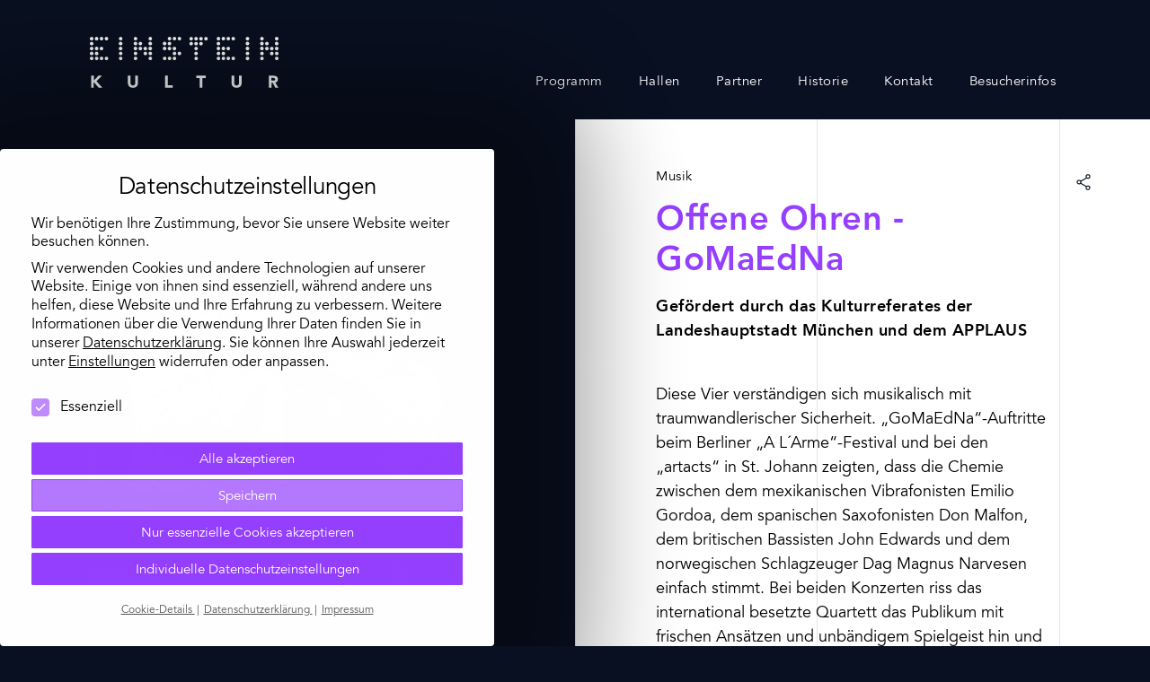

--- FILE ---
content_type: text/html; charset=UTF-8
request_url: https://www.einsteinkultur.de/event/offene-ohren-gomaedna/
body_size: 10808
content:

		<script type="application/ld+json">{"@context":"http:\/\/schema.org","@type":"Event","name":"Offene Ohren - GoMaEdNa","url":"https:\/\/www.einsteinkultur.de\/event\/offene-ohren-gomaedna\/","description":"","isAccessibleForFree":false,"typicalAgeRange":null,"startDate":"2023-07-12","location":{"@type":"Place","name":"Halle 04","address":[],"url":["https:\/\/www.einsteinkultur.de\/halle\/halle-04\/"]},"image":["https:\/\/www.einsteinkultur.de\/wp-content\/uploads\/GoMaEdNa-sw-cDawidLaskowski.jpg","https:\/\/www.einsteinkultur.de\/wp-content\/uploads\/GoMaEdNa-sw-cDawidLaskowski.jpg","https:\/\/www.einsteinkultur.de\/wp-content\/uploads\/GoMaEdNa-ArtActs20190316.jpg","https:\/\/www.einsteinkultur.de\/wp-content\/uploads\/GoMaEdNa-ArtActs20190316-cHschneider_2-scaled.jpg","https:\/\/www.einsteinkultur.de\/wp-content\/uploads\/GoMaEdNa-ArtActs20190316-cHschneider_1-scaled.jpg"]}</script><!doctype html><html lang="de"> <head> <link rel="preload" href="https://www.einsteinkultur.de/wp-content/themes/einsteinkultur/assets/css/styles.min.css?v=1719861628" as="style"> <link rel="preload" href="https://www.einsteinkultur.de/wp-content/themes/einsteinkultur/assets/js/lib/conditionizr.min.js" as="script"/> <link rel="preload" href="https://www.einsteinkultur.de/wp-content/themes/einsteinkultur/assets/js/lib/jquery-3-6-0.min.js" as="script"/> <link rel="preload" href="https://www.einsteinkultur.de/wp-content/themes/einsteinkultur/assets/js/scripts.min.js?v=1719861628" as="script"/> <link rel="canonical" href="https://www.einsteinkultur.de/event/offene-ohren-gomaedna/"/> <meta charset="UTF-8"/> <meta http-equiv="X-UA-Compatible" content="IE=edge"/> <meta name="viewport" content="width=device-width, initial-scale=1, shrink-to-fit=no"/> <meta name="format-detection" content="telephone=no"> <meta name="robots" content="index, follow"/> <meta name="description" content=""/> <meta property="og:locale" content="de_DE"/> <meta property="og:type" content="website"/> <meta property="og:title" content="Offene Ohren - GoMaEdNa"/> <meta property="og:site_name" content="Einstein Kultur"/> <meta property="og:description" content=""/> <meta property="og:url" content="https://www.einsteinkultur.de/event/offene-ohren-gomaedna/"/> <title>Offene Ohren - GoMaEdNa| Einstein Kultur München</title> <link rel="apple-touch-icon" sizes="180x180" href="https://www.einsteinkultur.de/wp-content/themes/einsteinkultur/assets/img/favicons/apple-touch-icon.png"/> <link rel="icon" type="image/png" href="https://www.einsteinkultur.de/wp-content/themes/einsteinkultur/assets/img/favicons/favicon-32x32.png" sizes="32x32"/> <link rel="icon" type="image/png" href="https://www.einsteinkultur.de/wp-content/themes/einsteinkultur/assets/img/favicons/favicon-16x16.png" sizes="16x16"/> <link rel="mask-icon" href="https://www.einsteinkultur.de/wp-content/themes/einsteinkultur/assets/img/favicons/safari-pinned-tab.svg" color="#091021"/> <link rel="shortcut icon" href="https://www.einsteinkultur.de/wp-content/themes/einsteinkultur/assets/img/favicons/favicon.ico"/> <meta name="msapplication-TileColor" content="#091021"/> <meta name="theme-color" content="#091021"/> <link rel="stylesheet" href="https://www.einsteinkultur.de/wp-content/themes/einsteinkultur/assets/css/styles.min.css?v=1719861628" type="text/css"/> <script src="https://www.einsteinkultur.de/wp-content/themes/einsteinkultur/assets/js/lib/modernizr-custom.min.js" async></script><meta name='robots' content='max-image-preview:large'/><style id='wp-img-auto-sizes-contain-inline-css' type='text/css'>img:is([sizes=auto i],[sizes^="auto," i]){contain-intrinsic-size:3000px 1500px}/*# sourceURL=wp-img-auto-sizes-contain-inline-css */</style><style id='classic-theme-styles-inline-css' type='text/css'>/*! This file is auto-generated */.wp-block-button__link{color:#fff;background-color:#32373c;border-radius:9999px;box-shadow:none;text-decoration:none;padding:calc(.667em + 2px) calc(1.333em + 2px);font-size:1.125em}.wp-block-file__button{background:#32373c;color:#fff;text-decoration:none}/*# sourceURL=/wp-includes/css/classic-themes.min.css */</style><link rel='stylesheet' id='borlabs-cookie-css' href='https://www.einsteinkultur.de/wp-content/cache/borlabs-cookie/borlabs-cookie_1_de.css?ver=2.3.5-18' type='text/css' media='all'/> <script type="application/ld+json">{"@context":"http:\/\/schema.org","@type":"WebSite","url":"https:\/\/www.einsteinkultur.de","about":""}</script> <script type="application/ld+json">{"@context":"http:\/\/schema.org","@type":"Organization","name":"Einstein Kultur","legalName":"Einstein gemeinn\u00fctzige Betriebsgesellschaft UG","description":"","email":"info@einsteinkultur.de","telephone":"+49 (0)89 \u2013 416 173 795","url":"https:\/\/www.einsteinkultur.de\/","logo":"https:\/\/www.einsteinkultur.de\/wp-content\/uploads\/einsteinkultur-logo.png","address":[{"@type":"PostalAddress","streetAddress":"Einsteinstr. 34","postalCode":"81675","addressLocality":"M\u00fcnchen","addressRegion":"Bayern","addressCountry":"Deutschland"}],"sameAs":["http:\/\/www.facebook.com\/EinsteinKultur","https:\/\/www.instagram.com\/explore\/locations\/679434462122297\/einstein-kultur"]}</script> <style id='global-styles-inline-css' type='text/css'>
:root{--wp--preset--aspect-ratio--square: 1;--wp--preset--aspect-ratio--4-3: 4/3;--wp--preset--aspect-ratio--3-4: 3/4;--wp--preset--aspect-ratio--3-2: 3/2;--wp--preset--aspect-ratio--2-3: 2/3;--wp--preset--aspect-ratio--16-9: 16/9;--wp--preset--aspect-ratio--9-16: 9/16;--wp--preset--color--black: #000000;--wp--preset--color--cyan-bluish-gray: #abb8c3;--wp--preset--color--white: #ffffff;--wp--preset--color--pale-pink: #f78da7;--wp--preset--color--vivid-red: #cf2e2e;--wp--preset--color--luminous-vivid-orange: #ff6900;--wp--preset--color--luminous-vivid-amber: #fcb900;--wp--preset--color--light-green-cyan: #7bdcb5;--wp--preset--color--vivid-green-cyan: #00d084;--wp--preset--color--pale-cyan-blue: #8ed1fc;--wp--preset--color--vivid-cyan-blue: #0693e3;--wp--preset--color--vivid-purple: #9b51e0;--wp--preset--gradient--vivid-cyan-blue-to-vivid-purple: linear-gradient(135deg,rgb(6,147,227) 0%,rgb(155,81,224) 100%);--wp--preset--gradient--light-green-cyan-to-vivid-green-cyan: linear-gradient(135deg,rgb(122,220,180) 0%,rgb(0,208,130) 100%);--wp--preset--gradient--luminous-vivid-amber-to-luminous-vivid-orange: linear-gradient(135deg,rgb(252,185,0) 0%,rgb(255,105,0) 100%);--wp--preset--gradient--luminous-vivid-orange-to-vivid-red: linear-gradient(135deg,rgb(255,105,0) 0%,rgb(207,46,46) 100%);--wp--preset--gradient--very-light-gray-to-cyan-bluish-gray: linear-gradient(135deg,rgb(238,238,238) 0%,rgb(169,184,195) 100%);--wp--preset--gradient--cool-to-warm-spectrum: linear-gradient(135deg,rgb(74,234,220) 0%,rgb(151,120,209) 20%,rgb(207,42,186) 40%,rgb(238,44,130) 60%,rgb(251,105,98) 80%,rgb(254,248,76) 100%);--wp--preset--gradient--blush-light-purple: linear-gradient(135deg,rgb(255,206,236) 0%,rgb(152,150,240) 100%);--wp--preset--gradient--blush-bordeaux: linear-gradient(135deg,rgb(254,205,165) 0%,rgb(254,45,45) 50%,rgb(107,0,62) 100%);--wp--preset--gradient--luminous-dusk: linear-gradient(135deg,rgb(255,203,112) 0%,rgb(199,81,192) 50%,rgb(65,88,208) 100%);--wp--preset--gradient--pale-ocean: linear-gradient(135deg,rgb(255,245,203) 0%,rgb(182,227,212) 50%,rgb(51,167,181) 100%);--wp--preset--gradient--electric-grass: linear-gradient(135deg,rgb(202,248,128) 0%,rgb(113,206,126) 100%);--wp--preset--gradient--midnight: linear-gradient(135deg,rgb(2,3,129) 0%,rgb(40,116,252) 100%);--wp--preset--font-size--small: 13px;--wp--preset--font-size--medium: 20px;--wp--preset--font-size--large: 36px;--wp--preset--font-size--x-large: 42px;--wp--preset--spacing--20: 0.44rem;--wp--preset--spacing--30: 0.67rem;--wp--preset--spacing--40: 1rem;--wp--preset--spacing--50: 1.5rem;--wp--preset--spacing--60: 2.25rem;--wp--preset--spacing--70: 3.38rem;--wp--preset--spacing--80: 5.06rem;--wp--preset--shadow--natural: 6px 6px 9px rgba(0, 0, 0, 0.2);--wp--preset--shadow--deep: 12px 12px 50px rgba(0, 0, 0, 0.4);--wp--preset--shadow--sharp: 6px 6px 0px rgba(0, 0, 0, 0.2);--wp--preset--shadow--outlined: 6px 6px 0px -3px rgb(255, 255, 255), 6px 6px rgb(0, 0, 0);--wp--preset--shadow--crisp: 6px 6px 0px rgb(0, 0, 0);}:where(.is-layout-flex){gap: 0.5em;}:where(.is-layout-grid){gap: 0.5em;}body .is-layout-flex{display: flex;}.is-layout-flex{flex-wrap: wrap;align-items: center;}.is-layout-flex > :is(*, div){margin: 0;}body .is-layout-grid{display: grid;}.is-layout-grid > :is(*, div){margin: 0;}:where(.wp-block-columns.is-layout-flex){gap: 2em;}:where(.wp-block-columns.is-layout-grid){gap: 2em;}:where(.wp-block-post-template.is-layout-flex){gap: 1.25em;}:where(.wp-block-post-template.is-layout-grid){gap: 1.25em;}.has-black-color{color: var(--wp--preset--color--black) !important;}.has-cyan-bluish-gray-color{color: var(--wp--preset--color--cyan-bluish-gray) !important;}.has-white-color{color: var(--wp--preset--color--white) !important;}.has-pale-pink-color{color: var(--wp--preset--color--pale-pink) !important;}.has-vivid-red-color{color: var(--wp--preset--color--vivid-red) !important;}.has-luminous-vivid-orange-color{color: var(--wp--preset--color--luminous-vivid-orange) !important;}.has-luminous-vivid-amber-color{color: var(--wp--preset--color--luminous-vivid-amber) !important;}.has-light-green-cyan-color{color: var(--wp--preset--color--light-green-cyan) !important;}.has-vivid-green-cyan-color{color: var(--wp--preset--color--vivid-green-cyan) !important;}.has-pale-cyan-blue-color{color: var(--wp--preset--color--pale-cyan-blue) !important;}.has-vivid-cyan-blue-color{color: var(--wp--preset--color--vivid-cyan-blue) !important;}.has-vivid-purple-color{color: var(--wp--preset--color--vivid-purple) !important;}.has-black-background-color{background-color: var(--wp--preset--color--black) !important;}.has-cyan-bluish-gray-background-color{background-color: var(--wp--preset--color--cyan-bluish-gray) !important;}.has-white-background-color{background-color: var(--wp--preset--color--white) !important;}.has-pale-pink-background-color{background-color: var(--wp--preset--color--pale-pink) !important;}.has-vivid-red-background-color{background-color: var(--wp--preset--color--vivid-red) !important;}.has-luminous-vivid-orange-background-color{background-color: var(--wp--preset--color--luminous-vivid-orange) !important;}.has-luminous-vivid-amber-background-color{background-color: var(--wp--preset--color--luminous-vivid-amber) !important;}.has-light-green-cyan-background-color{background-color: var(--wp--preset--color--light-green-cyan) !important;}.has-vivid-green-cyan-background-color{background-color: var(--wp--preset--color--vivid-green-cyan) !important;}.has-pale-cyan-blue-background-color{background-color: var(--wp--preset--color--pale-cyan-blue) !important;}.has-vivid-cyan-blue-background-color{background-color: var(--wp--preset--color--vivid-cyan-blue) !important;}.has-vivid-purple-background-color{background-color: var(--wp--preset--color--vivid-purple) !important;}.has-black-border-color{border-color: var(--wp--preset--color--black) !important;}.has-cyan-bluish-gray-border-color{border-color: var(--wp--preset--color--cyan-bluish-gray) !important;}.has-white-border-color{border-color: var(--wp--preset--color--white) !important;}.has-pale-pink-border-color{border-color: var(--wp--preset--color--pale-pink) !important;}.has-vivid-red-border-color{border-color: var(--wp--preset--color--vivid-red) !important;}.has-luminous-vivid-orange-border-color{border-color: var(--wp--preset--color--luminous-vivid-orange) !important;}.has-luminous-vivid-amber-border-color{border-color: var(--wp--preset--color--luminous-vivid-amber) !important;}.has-light-green-cyan-border-color{border-color: var(--wp--preset--color--light-green-cyan) !important;}.has-vivid-green-cyan-border-color{border-color: var(--wp--preset--color--vivid-green-cyan) !important;}.has-pale-cyan-blue-border-color{border-color: var(--wp--preset--color--pale-cyan-blue) !important;}.has-vivid-cyan-blue-border-color{border-color: var(--wp--preset--color--vivid-cyan-blue) !important;}.has-vivid-purple-border-color{border-color: var(--wp--preset--color--vivid-purple) !important;}.has-vivid-cyan-blue-to-vivid-purple-gradient-background{background: var(--wp--preset--gradient--vivid-cyan-blue-to-vivid-purple) !important;}.has-light-green-cyan-to-vivid-green-cyan-gradient-background{background: var(--wp--preset--gradient--light-green-cyan-to-vivid-green-cyan) !important;}.has-luminous-vivid-amber-to-luminous-vivid-orange-gradient-background{background: var(--wp--preset--gradient--luminous-vivid-amber-to-luminous-vivid-orange) !important;}.has-luminous-vivid-orange-to-vivid-red-gradient-background{background: var(--wp--preset--gradient--luminous-vivid-orange-to-vivid-red) !important;}.has-very-light-gray-to-cyan-bluish-gray-gradient-background{background: var(--wp--preset--gradient--very-light-gray-to-cyan-bluish-gray) !important;}.has-cool-to-warm-spectrum-gradient-background{background: var(--wp--preset--gradient--cool-to-warm-spectrum) !important;}.has-blush-light-purple-gradient-background{background: var(--wp--preset--gradient--blush-light-purple) !important;}.has-blush-bordeaux-gradient-background{background: var(--wp--preset--gradient--blush-bordeaux) !important;}.has-luminous-dusk-gradient-background{background: var(--wp--preset--gradient--luminous-dusk) !important;}.has-pale-ocean-gradient-background{background: var(--wp--preset--gradient--pale-ocean) !important;}.has-electric-grass-gradient-background{background: var(--wp--preset--gradient--electric-grass) !important;}.has-midnight-gradient-background{background: var(--wp--preset--gradient--midnight) !important;}.has-small-font-size{font-size: var(--wp--preset--font-size--small) !important;}.has-medium-font-size{font-size: var(--wp--preset--font-size--medium) !important;}.has-large-font-size{font-size: var(--wp--preset--font-size--large) !important;}.has-x-large-font-size{font-size: var(--wp--preset--font-size--x-large) !important;}
/*# sourceURL=global-styles-inline-css */
</style>
</head> <body class="single-event clr1-darkblue clr2-violet" data-page-clr2="violet" data-page-id="2348"> <noscript><div class="no-js">Please enable JavaScript</div></noscript> <header class="page-header" role="banner"> <div class="header-container"> <div class="header-body"> <a class="header-logo" href="https://www.einsteinkultur.de" target="_self"> <img class="svg" src="https://www.einsteinkultur.de/wp-content/themes/einsteinkultur/assets/img/einsteinkultur-logo.svg" alt="Einstein Kultur"/> </a><nav class="nav-header"><ul id="menu-menu-main" class="menu"><li id="menu-item-19" class="menu-item menu-item-type-post_type menu-item-object-page menu-item-19"><a href="https://www.einsteinkultur.de/programm/">Programm</a></li><li id="menu-item-18" class="menu-item menu-item-type-post_type menu-item-object-page menu-item-18"><a href="https://www.einsteinkultur.de/hallen/">Hallen</a></li><li id="menu-item-17" class="menu-item menu-item-type-post_type menu-item-object-page menu-item-17"><a href="https://www.einsteinkultur.de/?page_id=8">Partner</a></li><li id="menu-item-16" class="menu-item menu-item-type-post_type menu-item-object-page menu-item-16"><a href="https://www.einsteinkultur.de/historie/">Historie</a></li><li id="menu-item-15" class="menu-item menu-item-type-post_type menu-item-object-page menu-item-15"><a href="https://www.einsteinkultur.de/kontakt/">Kontakt</a></li><li id="menu-item-639" class="menu-item menu-item-type-post_type menu-item-object-page menu-item-639"><a href="https://www.einsteinkultur.de/besucherinformation/">Besucherinfos</a></li></ul></nav> <nav class="nav-header-sm"> <button class="menu-item"><img class="svg" src="https://www.einsteinkultur.de/wp-content/themes/einsteinkultur/assets/img/menu.path.svg" alt="Menu"/></button> </nav> </div> </div> </header> <main class="page"> <div class="page-container"> <div class="page-grid"> <div class="grid-container"> <div class="grid-body"></div> </div> </div> <article class="page-body" role="main"> <section class="mod mod-slider mod-slider-event mod-event-intro"> <div class="mod-container"> <div class="mod-body"> <div class="mod-item date-item"> <div class="id id-start"> <span class="id-digit"><svg xmlns="http://www.w3.org/2000/svg" id="Ebene_1" data-name="Ebene 1" viewBox="0 0 63.7 41.26" class="svg"><defs><style>.cls-1{fill:none;stroke:#20201e;}</style></defs><path class="cls-1" d="M14.69,9.08L7.37,15.85,3.52,11.28,15.29,1.49h6V40.43h-6.6V9.08Z"></path><path class="cls-1" d="M34.1,33.45L49.23,18.81l1.38-1.4a13.13,13.13,0,0,0,1.29-1.57,9.41,9.41,0,0,0,1-1.73,4.82,4.82,0,0,0,.38-1.9,4.75,4.75,0,0,0-.47-2.15,5.06,5.06,0,0,0-1.24-1.6,5.56,5.56,0,0,0-1.79-1,6.52,6.52,0,0,0-2.17-.36,5.87,5.87,0,0,0-4.07,1.43,6.07,6.07,0,0,0-1.93,3.85l-6.93-.55a12.38,12.38,0,0,1,1.29-4.76,10.68,10.68,0,0,1,2.78-3.44,12,12,0,0,1,4-2.09A16.12,16.12,0,0,1,47.58.83a17,17,0,0,1,4.92.69,11.9,11.9,0,0,1,4,2A9.49,9.49,0,0,1,59.19,7a11.32,11.32,0,0,1,1,4.9,11.69,11.69,0,0,1-1.68,6.35,25,25,0,0,1-4.32,5.09l-12,11.17h18v5.94H34.1v-7Z"></path></svg></span> <span class="id-digit"><svg xmlns="http://www.w3.org/2000/svg" id="Ebene_1" data-name="Ebene 1" viewBox="0 0 63.7 41.26" class="svg"><defs><style>.cls-1{fill:none;stroke:#20201e;}</style></defs><path class="cls-1" d="M14.69,9.08L7.37,15.85,3.52,11.28,15.29,1.49h6V40.43h-6.6V9.08Z"></path><path class="cls-1" d="M34.1,33.45L49.23,18.81l1.38-1.4a13.13,13.13,0,0,0,1.29-1.57,9.41,9.41,0,0,0,1-1.73,4.82,4.82,0,0,0,.38-1.9,4.75,4.75,0,0,0-.47-2.15,5.06,5.06,0,0,0-1.24-1.6,5.56,5.56,0,0,0-1.79-1,6.52,6.52,0,0,0-2.17-.36,5.87,5.87,0,0,0-4.07,1.43,6.07,6.07,0,0,0-1.93,3.85l-6.93-.55a12.38,12.38,0,0,1,1.29-4.76,10.68,10.68,0,0,1,2.78-3.44,12,12,0,0,1,4-2.09A16.12,16.12,0,0,1,47.58.83a17,17,0,0,1,4.92.69,11.9,11.9,0,0,1,4,2A9.49,9.49,0,0,1,59.19,7a11.32,11.32,0,0,1,1,4.9,11.69,11.69,0,0,1-1.68,6.35,25,25,0,0,1-4.32,5.09l-12,11.17h18v5.94H34.1v-7Z"></path></svg></span> <span class="id-label">Juli</span> </div> <span class="event-time">20:00 Uhr</span> <span class="event-location">Halle 04</span> </div> <div id="slider-2" class="mod-item slider-item swiper-container"> <div class="swiper-wrapper slides"> <div class="swiper-slide slide"> <figure class="figure figure-landscape"> <div class="figure-container"> <div class="figure-pic pic pic-cover aspect-landscape pic-gray"> <picture> <source media="(min-width: 1024px)" srcset="https://www.einsteinkultur.de/wp-content/uploads/GoMaEdNa-sw-cDawidLaskowski-768x523.jpg"> <source media="(min-width: 768px)" srcset="https://www.einsteinkultur.de/wp-content/uploads/GoMaEdNa-sw-cDawidLaskowski.jpg"> <source srcset="https://www.einsteinkultur.de/wp-content/uploads/GoMaEdNa-sw-cDawidLaskowski-420x286.jpg"> <img src="https://www.einsteinkultur.de/wp-content/uploads/GoMaEdNa-sw-cDawidLaskowski.jpg" alt=""/> </picture> </div> </div> </figure> </div> <div class="swiper-slide slide"> <figure class="figure figure-landscape"> <div class="figure-container"> <div class="figure-pic pic pic-cover aspect-landscape"> <picture> <source media="(min-width: 1024px)" srcset="https://www.einsteinkultur.de/wp-content/uploads/GoMaEdNa-ArtActs20190316-768x412.jpg"> <source media="(min-width: 768px)" srcset="https://www.einsteinkultur.de/wp-content/uploads/GoMaEdNa-ArtActs20190316.jpg"> <source srcset="https://www.einsteinkultur.de/wp-content/uploads/GoMaEdNa-ArtActs20190316-420x225.jpg"> <img src="https://www.einsteinkultur.de/wp-content/uploads/GoMaEdNa-ArtActs20190316.jpg" alt=""/> </picture> </div> </div> </figure> </div> <div class="swiper-slide slide"> <figure class="figure figure-landscape"> <div class="figure-container"> <div class="figure-pic pic pic-cover aspect-landscape"> <picture> <source media="(min-width: 1024px)" srcset="https://www.einsteinkultur.de/wp-content/uploads/GoMaEdNa-ArtActs20190316-cHschneider_2-768x576.jpg"> <source media="(min-width: 768px)" srcset="https://www.einsteinkultur.de/wp-content/uploads/GoMaEdNa-ArtActs20190316-cHschneider_2-1000x750.jpg"> <source srcset="https://www.einsteinkultur.de/wp-content/uploads/GoMaEdNa-ArtActs20190316-cHschneider_2-420x315.jpg"> <img src="https://www.einsteinkultur.de/wp-content/uploads/GoMaEdNa-ArtActs20190316-cHschneider_2-scaled.jpg" alt=""/> </picture> </div> </div> </figure> </div> <div class="swiper-slide slide"> <figure class="figure figure-landscape"> <div class="figure-container"> <div class="figure-pic pic pic-cover aspect-landscape"> <picture> <source media="(min-width: 1024px)" srcset="https://www.einsteinkultur.de/wp-content/uploads/GoMaEdNa-ArtActs20190316-cHschneider_1-768x576.jpg"> <source media="(min-width: 768px)" srcset="https://www.einsteinkultur.de/wp-content/uploads/GoMaEdNa-ArtActs20190316-cHschneider_1-1000x750.jpg"> <source srcset="https://www.einsteinkultur.de/wp-content/uploads/GoMaEdNa-ArtActs20190316-cHschneider_1-420x315.jpg"> <img src="https://www.einsteinkultur.de/wp-content/uploads/GoMaEdNa-ArtActs20190316-cHschneider_1-scaled.jpg" alt=""/> </picture> </div> </div> </figure> </div> </div> </div> <nav class="nav-slider"> <button id="slider-2-nav-prev" class="nav-slider-prev"> <svg xmlns="http://www.w3.org/2000/svg" xmlns:xlink="http://www.w3.org/1999/xlink" version="1.1" id="Ebene_1" x="0px" y="0px" viewBox="0 0 28 28" style="enable-background:new 0 0 28 28;" xml:space="preserve" class="svg"><style type="text/css"> .st0{fill:none;stroke:#000000;stroke-linecap:round;stroke-linejoin:round;stroke-miterlimit:10;}</style><line class="st0" x1="3.731" y1="14" x2="24.269" y2="14"></line><line class="st0" x1="3.731" y1="14" x2="9.993" y2="20.262"></line><line class="st0" x1="3.731" y1="14" x2="9.993" y2="7.738"></line></svg> </button> <button id="slider-2-nav-next" class="nav-slider-next"> <svg xmlns="http://www.w3.org/2000/svg" xmlns:xlink="http://www.w3.org/1999/xlink" version="1.1" id="Ebene_1" x="0px" y="0px" viewBox="0 0 28 28" style="enable-background:new 0 0 28 28;" xml:space="preserve" class="svg"><style type="text/css"> .st0{fill:none;stroke:#000000;stroke-linecap:round;stroke-linejoin:round;stroke-miterlimit:10;}</style><line class="st0" x1="24.269" y1="14" x2="3.731" y2="14"></line><line class="st0" x1="24.269" y1="14" x2="18.007" y2="7.738"></line><line class="st0" x1="24.269" y1="14" x2="18.007" y2="20.262"></line></svg> </button> <ul id="slider-2-pagination" class="nav-slider-pagination"></ul> </nav> </div> </div> </section> <section class="mod mod-event-data clr1-white"> <div class="mod-container"> <div class="mod-head"> <nav class="nav-actions"> <ul class="menu"> <li class="menu-item action-item" data-share data-share-target="https://www.einsteinkultur.de/event/offene-ohren-gomaedna/" data-share-title="Offene Ohren - GoMaEdNa" data-share-img=""><button class="action-btn action-btn-share"><img class="svg" src="https://www.einsteinkultur.de/wp-content/themes/einsteinkultur/assets/img/share.path.svg" alt=""/></button></li> </ul> </nav> <div class="mod-item text-item"> <span class="event-categs">Musik</span> <h1 class="event-title">Offene Ohren - GoMaEdNa</h1> <h2 class="event-subtitle">Gefördert durch das Kulturreferates der Landeshauptstadt München und dem APPLAUS</h2> </div> </div> <div class="mod-body"> <div class="mod-item text-item"> <p>Diese Vier verständigen sich musikalisch mit traumwandlerischer Sicherheit. „GoMaEdNa“-Auftritte beim Berliner „A L´Arme“-Festival und bei den „artacts“ in St. Johann zeigten, dass die Chemie zwischen dem mexikanischen Vibrafonisten Emilio Gordoa, dem spanischen Saxofonisten Don Malfon, dem britischen Bassisten John Edwards und dem norwegischen Schlagzeuger Dag Magnus Narvesen einfach stimmt. Bei beiden Konzerten riss das international besetzte Quartett das Publikum mit frischen Ansätzen und unbändigem Spielgeist hin und zeigte, wie variantenreich Free Jazz sein kann. Wer die Backgrounds von Gordoa, Malfon, Edwards und Narvesen recherchiert, weiß auch, das sie alle zu vielseitig aufgestellt sind, um nur in eine Richtung zu musizieren. Zuhörerinnen und Zuhörer können sich also auf einen Abend freuen, in dem intensive Exkurse unerwartete Wendungen nehmen.</p><p><span style="font-size: 1.3rem;">© Hannes Schneider und Dawid Laskowski</span></p> <h3>Eintritt</h3> <p>15,00€<br/><span style="font-size: 1.8rem;">Ermäßigt 12,00€</span></p> <h3>Tickets</h3> <p>kontakt@offeneohren.org</p> <h3>Veranstalter</h3> <p>Offene Ohren e.V.</p> </div> </div> </div> </section> </article> </div> </main> <footer class="page-footer clr1-darkblue"> <div class="footer-container"> <div class="footer-body"> <div class="footer-item footer-item-logo"> <a class="logo" href="index.php" target="_self"> <img class="svg" src="https://www.einsteinkultur.de/wp-content/themes/einsteinkultur/assets/img/einsteinkultur-logo.svg" alt="Einstein Kultur"/> </a> </div> <div class="footer-item footer-item-social"> <nav class="nav-social"> <span class="menu-head">Follow us @</span> <ul class="menu"> <li class="menu-item"> <a href="http://www.facebook.com/EinsteinKultur" target="_blank"> <svg xmlns="http://www.w3.org/2000/svg" xmlns:xlink="http://www.w3.org/1999/xlink" version="1.1" id="Ebene_1" x="0px" y="0px" viewBox="0 0 28 28" style="enable-background:new 0 0 28 28;" xml:space="preserve" class="svg"><style type="text/css"> .st0{fill:none;stroke:#000000;stroke-linecap:round;stroke-linejoin:round;stroke-miterlimit:10;}</style><path class="st0" d="M18.2,11.2c-0.1,0.9-0.2,1.8-0.3,2.6c0,0.1-0.1,0.2-0.2,0.2c-0.7,0-1.3,0-2,0h-0.3v8.5h-3.6V14h-0.6 c-0.4,0-0.8,0-1.1,0v-3h1.7c0-0.5,0-0.9,0-1.4c0-0.5,0-1,0.1-1.5c0.3-1.3,1.1-2.2,2.4-2.5c0.2,0,0.4-0.1,0.5-0.1h3.2v2.9h-1.8 c-0.5,0-0.8,0.3-0.8,0.8c0,0.3,0,0.5,0,0.8v1h2.7C18.2,11.1,18.2,11.2,18.2,11.2"></path></svg> </a> </li> <li class="menu-item"> <a href="https://www.instagram.com/explore/locations/679434462122297/einstein-kultur" target="_blank"> <svg xmlns="http://www.w3.org/2000/svg" xmlns:xlink="http://www.w3.org/1999/xlink" version="1.1" id="Ebene_1" x="0px" y="0px" viewBox="0 0 28 28" style="enable-background:new 0 0 28 28;" xml:space="preserve" class="svg"><style type="text/css"> .st0{fill:none;stroke:#000000;stroke-linecap:round;stroke-linejoin:round;stroke-miterlimit:10;}</style><path class="st0" d="M7.8,4.5h12c1.7,0,3,1.3,3,3v12c0,1.7-1.3,3-3,3h-12c-1.7,0-3-1.3-3-3v-12C4.8,5.9,6.2,4.5,7.8,4.5z"></path><circle class="st0" cx="13.7" cy="13.7" r="4.1"></circle><g> <path d="M19.3,7.3c-0.5,0-1,0.4-1,1s0.4,1,1,1s1-0.4,1-1S19.8,7.3,19.3,7.3L19.3,7.3z"></path></g></svg> </a> </li> </ul> </nav> <br><br> <a class="btn" href="https://cdn.forms-content.sg-form.com/0e79b95d-db4c-11ec-9e65-def2bf2a73a8" target="_blank">Newsletter abonnieren</a> </div> <div class="footer-item footer-item-nav"><nav class="nav-footer"><ul id="menu-menu-footer" class="menu"><li id="menu-item-21" class="menu-item menu-item-type-post_type menu-item-object-page menu-item-21"><a href="https://www.einsteinkultur.de/impressum/">Impressum</a></li><li id="menu-item-22" class="menu-item menu-item-type-post_type menu-item-object-page menu-item-privacy-policy menu-item-22"><a rel="privacy-policy" href="https://www.einsteinkultur.de/datenschutzerklaerung/">Datenschutzerklärung</a></li><li id="menu-item-1644" class="borlabs-cookie-preference menu-item menu-item-type-custom menu-item-object-custom menu-item-1644"><a href="#">Cookie Einstellungen</a></li><li id="menu-item-2211" class="menu-item menu-item-type-custom menu-item-object-custom menu-item-2211"><a href="https://www.einsteinkultur.de/kontakt/#downloads">Downloads</a></li></ul></nav> </div> <div class="footer-item footer-item-sponsoring"> <div class="logo logo-default logo-max"> <img class="svg" src="https://www.einsteinkultur.de/wp-content/themes/einsteinkultur/assets/img/foerderung-stadt-m-kulturreferat.svg" alt="Förderung Stadt München"/> </div> <a class="logo logo-default logo-max" href="https://www.kultur-barrierefrei-muenchen.de/einstein-kultur/" target="_blank"> <img src="https://www.einsteinkultur.de/wp-content/themes/einsteinkultur/assets/img/kultur-barrierefrei-muenchen_logo.png" alt="Kultur Barrierfrei Stadt München"/> </a> <div class="logo logo-default" href="https://www.kultur-barrierefrei-muenchen.de/einstein-kultur/" target="_blank"> <img class="svg" src="https://www.einsteinkultur.de/wp-content/themes/einsteinkultur/assets/img/bvs-neustart-kultur-logo_1.svg" alt="Bundesverband Sozio Kultur"/> </div> <div class="logo logo-default"> <img class="svg" src="https://www.einsteinkultur.de/wp-content/themes/einsteinkultur/assets/img/bvs-neustart-kultur-logo_2.svg" alt="Neustart Kultur"/> </div> </div> <div class="footer-item footer-item-copyright"> <p class="sm">&copy; Einstein Kultur</p> </div> </div> </div> </footer> <div class="page-offcanvas" role="navigation"> <div class="offcanvas-container"> <div class="offcanvas-container-inner"> <div class="offcanvas-body"><nav class="nav-offcanvas"><ul id="menu-menu-main-1" class="menu"><li class=" menu-item menu-item-type-post_type menu-item-object-page"><a href="https://www.einsteinkultur.de/programm/">Programm</a><button class="menu-item-toggle"><img class="svg" src="https://www.einsteinkultur.de/wp-content/themes/einsteinkultur/assets/img/arrow-link.path.svg"/></button></li><li class=" menu-item menu-item-type-post_type menu-item-object-page menu-item-has-children"><a href="https://www.einsteinkultur.de/hallen/">Hallen</a><button class="menu-item-toggle"><img class="svg" src="https://www.einsteinkultur.de/wp-content/themes/einsteinkultur/assets/img/arrow-link.path.svg"/></button><ul class="sub-menu"><li class=" menu-item menu-item-type-post_type menu-item-object-ek_hall"><a href="https://www.einsteinkultur.de/halle/halle-01/">Halle 01</a></li><li class=" menu-item menu-item-type-post_type menu-item-object-ek_hall"><a href="https://www.einsteinkultur.de/halle/halle-02/">Halle 02</a></li><li class=" menu-item menu-item-type-post_type menu-item-object-ek_hall"><a href="https://www.einsteinkultur.de/halle/halle-03/">Halle 03</a></li><li class=" menu-item menu-item-type-post_type menu-item-object-ek_hall"><a href="https://www.einsteinkultur.de/halle/halle-04/">Halle 04</a></li></ul></li><li class=" menu-item menu-item-type-post_type menu-item-object-page"><a href="https://www.einsteinkultur.de/?page_id=8">Partner</a><button class="menu-item-toggle"><img class="svg" src="https://www.einsteinkultur.de/wp-content/themes/einsteinkultur/assets/img/arrow-link.path.svg"/></button></li><li class=" menu-item menu-item-type-post_type menu-item-object-page"><a href="https://www.einsteinkultur.de/historie/">Historie</a><button class="menu-item-toggle"><img class="svg" src="https://www.einsteinkultur.de/wp-content/themes/einsteinkultur/assets/img/arrow-link.path.svg"/></button></li><li class=" menu-item menu-item-type-post_type menu-item-object-page"><a href="https://www.einsteinkultur.de/kontakt/">Kontakt</a><button class="menu-item-toggle"><img class="svg" src="https://www.einsteinkultur.de/wp-content/themes/einsteinkultur/assets/img/arrow-link.path.svg"/></button></li><li class=" menu-item menu-item-type-post_type menu-item-object-page"><a href="https://www.einsteinkultur.de/besucherinformation/">Besucherinfos</a><button class="menu-item-toggle"><img class="svg" src="https://www.einsteinkultur.de/wp-content/themes/einsteinkultur/assets/img/arrow-link.path.svg"/></button></li></ul></nav> </div> </div> </div> </div> <script> var pathSite = 'https://www.einsteinkultur.de'; var pathTmpl = 'https://www.einsteinkultur.de/wp-content/themes/einsteinkultur/'; var pid = '2348'; var lang = 'de'; </script> <script src="https://www.einsteinkultur.de/wp-content/themes/einsteinkultur/assets/js/lib/conditionizr.min.js"></script> <script src="https://www.einsteinkultur.de/wp-content/themes/einsteinkultur/assets/js/lib/jquery-3-6-0.min.js"></script> <script src="https://www.einsteinkultur.de/wp-content/themes/einsteinkultur/assets/js/scripts.min.js?v=1719861628"></script><script type="speculationrules">{"prefetch":[{"source":"document","where":{"and":[{"href_matches":"/*"},{"not":{"href_matches":["/wp-*.php","/wp-admin/*","/wp-content/uploads/*","/wp-content/*","/wp-content/plugins/*","/wp-content/themes/einsteinkultur/*","/*\\?(.+)"]}},{"not":{"selector_matches":"a[rel~=\"nofollow\"]"}},{"not":{"selector_matches":".no-prefetch, .no-prefetch a"}}]},"eagerness":"conservative"}]}</script><!--googleoff: all--><div data-nosnippet><script id="BorlabsCookieBoxWrap" type="text/template"><div id="BorlabsCookieBox" class="BorlabsCookie" role="dialog" aria-labelledby="CookieBoxTextHeadline" aria-describedby="CookieBoxTextDescription" aria-modal="true"> <div class="bottom-left" style="display: none;"> <div class="_brlbs-box-wrap"> <div class="_brlbs-box _brlbs-box-advanced"> <div class="cookie-box"> <div class="container"> <div class="row"> <div class="col-12"> <div class="_brlbs-flex-center"> <span role="heading" aria-level="3" class="_brlbs-h3" id="CookieBoxTextHeadline">Datenschutzeinstellungen</span> </div> <p id="CookieBoxTextDescription"><span class="_brlbs-paragraph _brlbs-text-description">Wir benötigen Ihre Zustimmung, bevor Sie unsere Website weiter besuchen können.</span> <span class="_brlbs-paragraph _brlbs-text-technology">Wir verwenden Cookies und andere Technologien auf unserer Website. Einige von ihnen sind essenziell, während andere uns helfen, diese Website und Ihre Erfahrung zu verbessern.</span> <span class="_brlbs-paragraph _brlbs-text-more-information">Weitere Informationen über die Verwendung Ihrer Daten finden Sie in unserer <a class="_brlbs-cursor" href="https://www.einsteinkultur.de/datenschutzerklaerung/">Datenschutzerklärung</a>.</span> <span class="_brlbs-paragraph _brlbs-text-revoke">Sie können Ihre Auswahl jederzeit unter <a class="_brlbs-cursor" href="#" data-cookie-individual>Einstellungen</a> widerrufen oder anpassen.</span></p> <fieldset> <legend class="sr-only">Datenschutzeinstellungen</legend> <ul> <li> <label class="_brlbs-checkbox"> Essenziell <input id="checkbox-essential" tabindex="0" type="checkbox" name="cookieGroup[]" value="essential" checked disabled data-borlabs-cookie-checkbox > <span class="_brlbs-checkbox-indicator"></span> </label> </li> </ul> </fieldset> <p class="_brlbs-accept"> <a href="#" tabindex="0" role="button" class="_brlbs-btn _brlbs-btn-accept-all _brlbs-cursor" data-cookie-accept-all > Alle akzeptieren </a> </p> <p class="_brlbs-accept"> <a href="#" tabindex="0" role="button" id="CookieBoxSaveButton" class="_brlbs-btn _brlbs-cursor" data-cookie-accept > Speichern </a> </p> <p class="_brlbs-refuse-btn"> <a class="_brlbs-btn _brlbs-cursor" href="#" tabindex="0" role="button" data-cookie-refuse > Nur essenzielle Cookies akzeptieren </a> </p> <p class="_brlbs-manage-btn "> <a href="#" class="_brlbs-cursor _brlbs-btn " tabindex="0" role="button" data-cookie-individual> Individuelle Datenschutzeinstellungen </a> </p> <p class="_brlbs-legal"> <a href="#" class="_brlbs-cursor" tabindex="0" role="button" data-cookie-individual> Cookie-Details </a> <span class="_brlbs-separator"></span> <a href="https://www.einsteinkultur.de/datenschutzerklaerung/" tabindex="0" role="button"> Datenschutzerklärung </a> <span class="_brlbs-separator"></span> <a href="https://www.einsteinkultur.de/impressum/" tabindex="0" role="button"> Impressum </a> </p> </div> </div> </div> </div> <div class="cookie-preference" aria-hidden="true" role="dialog" aria-describedby="CookiePrefDescription" aria-modal="true"> <div class="container not-visible"> <div class="row no-gutters"> <div class="col-12"> <div class="row no-gutters align-items-top"> <div class="col-12"> <div class="_brlbs-flex-center"> <span role="heading" aria-level="3" class="_brlbs-h3">Datenschutzeinstellungen</span> </div> <p id="CookiePrefDescription"> <span class="_brlbs-paragraph _brlbs-text-technology">Wir verwenden Cookies und andere Technologien auf unserer Website. Einige von ihnen sind essenziell, während andere uns helfen, diese Website und Ihre Erfahrung zu verbessern.</span> <span class="_brlbs-paragraph _brlbs-text-more-information">Weitere Informationen über die Verwendung Ihrer Daten finden Sie in unserer <a class="_brlbs-cursor" href="https://www.einsteinkultur.de/datenschutzerklaerung/">Datenschutzerklärung</a>.</span> <span class="_brlbs-paragraph _brlbs-text-description">Hier finden Sie eine Übersicht über alle verwendeten Cookies. Sie können Ihre Einwilligung zu ganzen Kategorien geben oder sich weitere Informationen anzeigen lassen und so nur bestimmte Cookies auswählen.</span> </p> <div class="row no-gutters align-items-center"> <div class="col-12 col-sm-10"> <p class="_brlbs-accept"> <a href="#" class="_brlbs-btn _brlbs-btn-accept-all _brlbs-cursor" tabindex="0" role="button" data-cookie-accept-all > Alle akzeptieren </a> <a href="#" id="CookiePrefSave" tabindex="0" role="button" class="_brlbs-btn _brlbs-cursor" data-cookie-accept > Speichern </a> <a href="#" class="_brlbs-btn _brlbs-refuse-btn _brlbs-cursor" tabindex="0" role="button" data-cookie-refuse > Nur essenzielle Cookies akzeptieren </a> </p> </div> <div class="col-12 col-sm-2"> <p class="_brlbs-refuse"> <a href="#" class="_brlbs-cursor" tabindex="0" role="button" data-cookie-back > Zurück </a> </p> </div> </div> </div> </div> <div data-cookie-accordion> <fieldset> <legend class="sr-only">Datenschutzeinstellungen</legend> <div class="bcac-item"> <div class="d-flex flex-row"> <label class="w-75"> <span role="heading" aria-level="4" class="_brlbs-h4">Essenziell (1)</span> </label> <div class="w-25 text-right"> </div> </div> <div class="d-block"> <p>Essenzielle Cookies ermöglichen grundlegende Funktionen und sind für die einwandfreie Funktion der Website erforderlich.</p> <p class="text-center"> <a href="#" class="_brlbs-cursor d-block" tabindex="0" role="button" data-cookie-accordion-target="essential" > <span data-cookie-accordion-status="show"> Cookie-Informationen anzeigen </span> <span data-cookie-accordion-status="hide" class="borlabs-hide"> Cookie-Informationen ausblenden </span> </a> </p> </div> <div class="borlabs-hide" data-cookie-accordion-parent="essential" > <table> <tr> <th scope="row">Name</th> <td> <label> Borlabs Cookie </label> </td> </tr> <tr> <th scope="row">Anbieter</th> <td>Eigentümer dieser Website<span>, </span><a href="https://www.einsteinkultur.de/impressum/">Impressum</a></td> </tr> <tr> <th scope="row">Zweck</th> <td>Speichert die Einstellungen der Besucher, die in der Cookie Box von Borlabs Cookie ausgewählt wurden.</td> </tr> <tr> <th scope="row">Cookie Name</th> <td>borlabs-cookie</td> </tr> <tr> <th scope="row">Cookie Laufzeit</th> <td>1 Jahr</td> </tr> </table> </div> </div> </fieldset> </div> <div class="d-flex justify-content-between"> <p class="_brlbs-branding flex-fill"> </p> <p class="_brlbs-legal flex-fill"> <a href="https://www.einsteinkultur.de/datenschutzerklaerung/"> Datenschutzerklärung </a> <span class="_brlbs-separator"></span> <a href="https://www.einsteinkultur.de/impressum/"> Impressum </a> </p> </div> </div> </div> </div></div> </div> </div> </div></div></script></div><!--googleon: all--><script type="text/javascript" id="borlabs-cookie-js-extra">/* <![CDATA[ */var borlabsCookieConfig = {"ajaxURL":"https://www.einsteinkultur.de/wp-admin/admin-ajax.php","language":"de","animation":"1","animationDelay":"","animationIn":"_brlbs-fadeInDown","animationOut":"_brlbs-fadeOutDown","blockContent":"","boxLayout":"box","boxLayoutAdvanced":"1","automaticCookieDomainAndPath":"1","cookieDomain":"einsteinkultur-muenchen.de","cookiePath":"/","cookieSameSite":"Lax","cookieSecure":"1","cookieLifetime":"182","cookieLifetimeEssentialOnly":"182","crossDomainCookie":[],"cookieBeforeConsent":"","cookiesForBots":"","cookieVersion":"1","hideCookieBoxOnPages":[],"respectDoNotTrack":"","reloadAfterConsent":"","reloadAfterOptOut":"1","showCookieBox":"1","cookieBoxIntegration":"javascript","ignorePreSelectStatus":"1","cookies":{"essential":["borlabs-cookie"],"statistics":[],"marketing":[],"external-media":[]}};var borlabsCookieCookies = {"essential":{"borlabs-cookie":{"cookieNameList":{"borlabs-cookie":"borlabs-cookie"},"settings":{"blockCookiesBeforeConsent":"0","prioritize":"0"}}}};//# sourceURL=borlabs-cookie-js-extra/* ]]> */</script><script type="text/javascript" src="https://www.einsteinkultur.de/wp-content/plugins/borlabs-cookie/assets/javascript/borlabs-cookie.min.js?ver=2.3.5" id="borlabs-cookie-js"></script><script type="text/javascript" id="borlabs-cookie-js-after">/* <![CDATA[ */document.addEventListener("DOMContentLoaded", function (e) {var borlabsCookieContentBlocker = {"facebook": {"id": "facebook","global": function (contentBlockerData) { },"init": function (el, contentBlockerData) { if(typeof FB === "object") { FB.XFBML.parse(el.parentElement); } },"settings": {"executeGlobalCodeBeforeUnblocking":false}},"default": {"id": "default","global": function (contentBlockerData) { },"init": function (el, contentBlockerData) { },"settings": {"executeGlobalCodeBeforeUnblocking":false}},"googlemaps": {"id": "googlemaps","global": function (contentBlockerData) { },"init": function (el, contentBlockerData) { },"settings": {"executeGlobalCodeBeforeUnblocking":false}},"instagram": {"id": "instagram","global": function (contentBlockerData) { },"init": function (el, contentBlockerData) { if (typeof instgrm === "object") { instgrm.Embeds.process(); } },"settings": {"executeGlobalCodeBeforeUnblocking":false}},"openstreetmap": {"id": "openstreetmap","global": function (contentBlockerData) { },"init": function (el, contentBlockerData) { },"settings": {"executeGlobalCodeBeforeUnblocking":false}},"twitter": {"id": "twitter","global": function (contentBlockerData) { },"init": function (el, contentBlockerData) { },"settings": {"executeGlobalCodeBeforeUnblocking":false}},"vimeo": {"id": "vimeo","global": function (contentBlockerData) { },"init": function (el, contentBlockerData) { },"settings": {"executeGlobalCodeBeforeUnblocking":false,"saveThumbnails":false,"autoplay":false,"videoWrapper":false}},"youtube": {"id": "youtube","global": function (contentBlockerData) { },"init": function (el, contentBlockerData) { },"settings": {"executeGlobalCodeBeforeUnblocking":false,"changeURLToNoCookie":true,"saveThumbnails":false,"autoplay":false,"thumbnailQuality":"maxresdefault","videoWrapper":false}}}; var BorlabsCookieInitCheck = function () { if (typeof window.BorlabsCookie === "object" && typeof window.jQuery === "function") { if (typeof borlabsCookiePrioritized !== "object") { borlabsCookiePrioritized = { optInJS: {} }; } window.BorlabsCookie.init(borlabsCookieConfig, borlabsCookieCookies, borlabsCookieContentBlocker, borlabsCookiePrioritized.optInJS); } else { window.setTimeout(BorlabsCookieInitCheck, 50); }};BorlabsCookieInitCheck();});//# sourceURL=borlabs-cookie-js-after/* ]]> */</script> </body></html> 

--- FILE ---
content_type: text/css; charset=utf-8
request_url: https://www.einsteinkultur.de/wp-content/themes/einsteinkultur/assets/css/styles.min.css?v=1719861628
body_size: 42321
content:
@charset "UTF-8";/*!
 * animate.css -http://daneden.me/animate
 * Version - 3.5.2
 * Licensed under the MIT license - http://opensource.org/licenses/MIT
 *
 * Copyright (c) 2017 Daniel Eden
 */.animated{-webkit-animation-duration:1s;animation-duration:1s;-webkit-animation-fill-mode:both;animation-fill-mode:both}.animated.infinite{-webkit-animation-iteration-count:infinite;animation-iteration-count:infinite}.animated.hinge{-webkit-animation-duration:2s;animation-duration:2s}.animated.bounceIn,.animated.bounceOut,.animated.flipOutX,.animated.flipOutY{-webkit-animation-duration:.75s;animation-duration:.75s}@-webkit-keyframes bounce{20%,53%,80%,from,to{-webkit-animation-timing-function:cubic-bezier(0.215,0.610,0.355,1.000);animation-timing-function:cubic-bezier(0.215,0.610,0.355,1.000);-webkit-transform:translate3d(0,0,0);transform:translate3d(0,0,0)}40%,43%{-webkit-animation-timing-function:cubic-bezier(0.755,0.050,0.855,0.060);animation-timing-function:cubic-bezier(0.755,0.050,0.855,0.060);-webkit-transform:translate3d(0,-30px,0);transform:translate3d(0,-30px,0)}70%{-webkit-animation-timing-function:cubic-bezier(0.755,0.050,0.855,0.060);animation-timing-function:cubic-bezier(0.755,0.050,0.855,0.060);-webkit-transform:translate3d(0,-15px,0);transform:translate3d(0,-15px,0)}90%{-webkit-transform:translate3d(0,-4px,0);transform:translate3d(0,-4px,0)}}@keyframes bounce{20%,53%,80%,from,to{-webkit-animation-timing-function:cubic-bezier(0.215,0.610,0.355,1.000);animation-timing-function:cubic-bezier(0.215,0.610,0.355,1.000);-webkit-transform:translate3d(0,0,0);transform:translate3d(0,0,0)}40%,43%{-webkit-animation-timing-function:cubic-bezier(0.755,0.050,0.855,0.060);animation-timing-function:cubic-bezier(0.755,0.050,0.855,0.060);-webkit-transform:translate3d(0,-30px,0);transform:translate3d(0,-30px,0)}70%{-webkit-animation-timing-function:cubic-bezier(0.755,0.050,0.855,0.060);animation-timing-function:cubic-bezier(0.755,0.050,0.855,0.060);-webkit-transform:translate3d(0,-15px,0);transform:translate3d(0,-15px,0)}90%{-webkit-transform:translate3d(0,-4px,0);transform:translate3d(0,-4px,0)}}.bounce{-webkit-animation-name:bounce;animation-name:bounce;-webkit-transform-origin:center bottom;transform-origin:center bottom}@-webkit-keyframes flash{50%,from,to{opacity:1}25%,75%{opacity:0}}@keyframes flash{50%,from,to{opacity:1}25%,75%{opacity:0}}.flash{-webkit-animation-name:flash;animation-name:flash}@-webkit-keyframes pulse{from{-webkit-transform:scale3d(1,1,1);transform:scale3d(1,1,1)}50%{-webkit-transform:scale3d(1.05,1.05,1.05);transform:scale3d(1.05,1.05,1.05)}to{-webkit-transform:scale3d(1,1,1);transform:scale3d(1,1,1)}}@keyframes pulse{from{-webkit-transform:scale3d(1,1,1);transform:scale3d(1,1,1)}50%{-webkit-transform:scale3d(1.05,1.05,1.05);transform:scale3d(1.05,1.05,1.05)}to{-webkit-transform:scale3d(1,1,1);transform:scale3d(1,1,1)}}.pulse{-webkit-animation-name:pulse;animation-name:pulse}@-webkit-keyframes rubberBand{from{-webkit-transform:scale3d(1,1,1);transform:scale3d(1,1,1)}30%{-webkit-transform:scale3d(1.25,.75,1);transform:scale3d(1.25,.75,1)}40%{-webkit-transform:scale3d(.75,1.25,1);transform:scale3d(.75,1.25,1)}50%{-webkit-transform:scale3d(1.15,.85,1);transform:scale3d(1.15,.85,1)}65%{-webkit-transform:scale3d(.95,1.05,1);transform:scale3d(.95,1.05,1)}75%{-webkit-transform:scale3d(1.05,.95,1);transform:scale3d(1.05,.95,1)}to{-webkit-transform:scale3d(1,1,1);transform:scale3d(1,1,1)}}@keyframes rubberBand{from{-webkit-transform:scale3d(1,1,1);transform:scale3d(1,1,1)}30%{-webkit-transform:scale3d(1.25,.75,1);transform:scale3d(1.25,.75,1)}40%{-webkit-transform:scale3d(.75,1.25,1);transform:scale3d(.75,1.25,1)}50%{-webkit-transform:scale3d(1.15,.85,1);transform:scale3d(1.15,.85,1)}65%{-webkit-transform:scale3d(.95,1.05,1);transform:scale3d(.95,1.05,1)}75%{-webkit-transform:scale3d(1.05,.95,1);transform:scale3d(1.05,.95,1)}to{-webkit-transform:scale3d(1,1,1);transform:scale3d(1,1,1)}}.rubberBand{-webkit-animation-name:rubberBand;animation-name:rubberBand}@-webkit-keyframes shake{from,to{-webkit-transform:translate3d(0,0,0);transform:translate3d(0,0,0)}10%,30%,50%,70%,90%{-webkit-transform:translate3d(-10px,0,0);transform:translate3d(-10px,0,0)}20%,40%,60%,80%{-webkit-transform:translate3d(10px,0,0);transform:translate3d(10px,0,0)}}@keyframes shake{from,to{-webkit-transform:translate3d(0,0,0);transform:translate3d(0,0,0)}10%,30%,50%,70%,90%{-webkit-transform:translate3d(-10px,0,0);transform:translate3d(-10px,0,0)}20%,40%,60%,80%{-webkit-transform:translate3d(10px,0,0);transform:translate3d(10px,0,0)}}.shake{-webkit-animation-name:shake;animation-name:shake}@-webkit-keyframes headShake{0%{-webkit-transform:translateX(0);transform:translateX(0)}6.5%{-webkit-transform:translateX(-6px) rotateY(-9deg);transform:translateX(-6px) rotateY(-9deg)}18.5%{-webkit-transform:translateX(5px) rotateY(7deg);transform:translateX(5px) rotateY(7deg)}31.5%{-webkit-transform:translateX(-3px) rotateY(-5deg);transform:translateX(-3px) rotateY(-5deg)}43.5%{-webkit-transform:translateX(2px) rotateY(3deg);transform:translateX(2px) rotateY(3deg)}50%{-webkit-transform:translateX(0);transform:translateX(0)}}@keyframes headShake{0%{-webkit-transform:translateX(0);transform:translateX(0)}6.5%{-webkit-transform:translateX(-6px) rotateY(-9deg);transform:translateX(-6px) rotateY(-9deg)}18.5%{-webkit-transform:translateX(5px) rotateY(7deg);transform:translateX(5px) rotateY(7deg)}31.5%{-webkit-transform:translateX(-3px) rotateY(-5deg);transform:translateX(-3px) rotateY(-5deg)}43.5%{-webkit-transform:translateX(2px) rotateY(3deg);transform:translateX(2px) rotateY(3deg)}50%{-webkit-transform:translateX(0);transform:translateX(0)}}.headShake{-webkit-animation-timing-function:ease-in-out;animation-timing-function:ease-in-out;-webkit-animation-name:headShake;animation-name:headShake}@-webkit-keyframes swing{20%{-webkit-transform:rotate3d(0,0,1,15deg);transform:rotate3d(0,0,1,15deg)}40%{-webkit-transform:rotate3d(0,0,1,-10deg);transform:rotate3d(0,0,1,-10deg)}60%{-webkit-transform:rotate3d(0,0,1,5deg);transform:rotate3d(0,0,1,5deg)}80%{-webkit-transform:rotate3d(0,0,1,-5deg);transform:rotate3d(0,0,1,-5deg)}to{-webkit-transform:rotate3d(0,0,1,0deg);transform:rotate3d(0,0,1,0deg)}}@keyframes swing{20%{-webkit-transform:rotate3d(0,0,1,15deg);transform:rotate3d(0,0,1,15deg)}40%{-webkit-transform:rotate3d(0,0,1,-10deg);transform:rotate3d(0,0,1,-10deg)}60%{-webkit-transform:rotate3d(0,0,1,5deg);transform:rotate3d(0,0,1,5deg)}80%{-webkit-transform:rotate3d(0,0,1,-5deg);transform:rotate3d(0,0,1,-5deg)}to{-webkit-transform:rotate3d(0,0,1,0deg);transform:rotate3d(0,0,1,0deg)}}.swing{-webkit-transform-origin:top center;transform-origin:top center;-webkit-animation-name:swing;animation-name:swing}@-webkit-keyframes tada{from{-webkit-transform:scale3d(1,1,1);transform:scale3d(1,1,1)}10%,20%{-webkit-transform:scale3d(.9,.9,.9) rotate3d(0,0,1,-3deg);transform:scale3d(.9,.9,.9) rotate3d(0,0,1,-3deg)}30%,50%,70%,90%{-webkit-transform:scale3d(1.1,1.1,1.1) rotate3d(0,0,1,3deg);transform:scale3d(1.1,1.1,1.1) rotate3d(0,0,1,3deg)}40%,60%,80%{-webkit-transform:scale3d(1.1,1.1,1.1) rotate3d(0,0,1,-3deg);transform:scale3d(1.1,1.1,1.1) rotate3d(0,0,1,-3deg)}to{-webkit-transform:scale3d(1,1,1);transform:scale3d(1,1,1)}}@keyframes tada{from{-webkit-transform:scale3d(1,1,1);transform:scale3d(1,1,1)}10%,20%{-webkit-transform:scale3d(.9,.9,.9) rotate3d(0,0,1,-3deg);transform:scale3d(.9,.9,.9) rotate3d(0,0,1,-3deg)}30%,50%,70%,90%{-webkit-transform:scale3d(1.1,1.1,1.1) rotate3d(0,0,1,3deg);transform:scale3d(1.1,1.1,1.1) rotate3d(0,0,1,3deg)}40%,60%,80%{-webkit-transform:scale3d(1.1,1.1,1.1) rotate3d(0,0,1,-3deg);transform:scale3d(1.1,1.1,1.1) rotate3d(0,0,1,-3deg)}to{-webkit-transform:scale3d(1,1,1);transform:scale3d(1,1,1)}}.tada{-webkit-animation-name:tada;animation-name:tada}@-webkit-keyframes wobble{from{-webkit-transform:none;transform:none}15%{-webkit-transform:translate3d(-25%,0,0) rotate3d(0,0,1,-5deg);transform:translate3d(-25%,0,0) rotate3d(0,0,1,-5deg)}30%{-webkit-transform:translate3d(20%,0,0) rotate3d(0,0,1,3deg);transform:translate3d(20%,0,0) rotate3d(0,0,1,3deg)}45%{-webkit-transform:translate3d(-15%,0,0) rotate3d(0,0,1,-3deg);transform:translate3d(-15%,0,0) rotate3d(0,0,1,-3deg)}60%{-webkit-transform:translate3d(10%,0,0) rotate3d(0,0,1,2deg);transform:translate3d(10%,0,0) rotate3d(0,0,1,2deg)}75%{-webkit-transform:translate3d(-5%,0,0) rotate3d(0,0,1,-1deg);transform:translate3d(-5%,0,0) rotate3d(0,0,1,-1deg)}to{-webkit-transform:none;transform:none}}@keyframes wobble{from{-webkit-transform:none;transform:none}15%{-webkit-transform:translate3d(-25%,0,0) rotate3d(0,0,1,-5deg);transform:translate3d(-25%,0,0) rotate3d(0,0,1,-5deg)}30%{-webkit-transform:translate3d(20%,0,0) rotate3d(0,0,1,3deg);transform:translate3d(20%,0,0) rotate3d(0,0,1,3deg)}45%{-webkit-transform:translate3d(-15%,0,0) rotate3d(0,0,1,-3deg);transform:translate3d(-15%,0,0) rotate3d(0,0,1,-3deg)}60%{-webkit-transform:translate3d(10%,0,0) rotate3d(0,0,1,2deg);transform:translate3d(10%,0,0) rotate3d(0,0,1,2deg)}75%{-webkit-transform:translate3d(-5%,0,0) rotate3d(0,0,1,-1deg);transform:translate3d(-5%,0,0) rotate3d(0,0,1,-1deg)}to{-webkit-transform:none;transform:none}}.wobble{-webkit-animation-name:wobble;animation-name:wobble}@-webkit-keyframes jello{11.1%,from,to{-webkit-transform:none;transform:none}22.2%{-webkit-transform:skewX(-12.5deg) skewY(-12.5deg);transform:skewX(-12.5deg) skewY(-12.5deg)}33.3%{-webkit-transform:skewX(6.25deg) skewY(6.25deg);transform:skewX(6.25deg) skewY(6.25deg)}44.4%{-webkit-transform:skewX(-3.125deg) skewY(-3.125deg);transform:skewX(-3.125deg) skewY(-3.125deg)}55.5%{-webkit-transform:skewX(1.5625deg) skewY(1.5625deg);transform:skewX(1.5625deg) skewY(1.5625deg)}66.6%{-webkit-transform:skewX(-.78125deg) skewY(-.78125deg);transform:skewX(-.78125deg) skewY(-.78125deg)}77.7%{-webkit-transform:skewX(.390625deg) skewY(.390625deg);transform:skewX(.390625deg) skewY(.390625deg)}88.8%{-webkit-transform:skewX(-.1953125deg) skewY(-.1953125deg);transform:skewX(-.1953125deg) skewY(-.1953125deg)}}@keyframes jello{11.1%,from,to{-webkit-transform:none;transform:none}22.2%{-webkit-transform:skewX(-12.5deg) skewY(-12.5deg);transform:skewX(-12.5deg) skewY(-12.5deg)}33.3%{-webkit-transform:skewX(6.25deg) skewY(6.25deg);transform:skewX(6.25deg) skewY(6.25deg)}44.4%{-webkit-transform:skewX(-3.125deg) skewY(-3.125deg);transform:skewX(-3.125deg) skewY(-3.125deg)}55.5%{-webkit-transform:skewX(1.5625deg) skewY(1.5625deg);transform:skewX(1.5625deg) skewY(1.5625deg)}66.6%{-webkit-transform:skewX(-.78125deg) skewY(-.78125deg);transform:skewX(-.78125deg) skewY(-.78125deg)}77.7%{-webkit-transform:skewX(.390625deg) skewY(.390625deg);transform:skewX(.390625deg) skewY(.390625deg)}88.8%{-webkit-transform:skewX(-.1953125deg) skewY(-.1953125deg);transform:skewX(-.1953125deg) skewY(-.1953125deg)}}.jello{-webkit-animation-name:jello;animation-name:jello;-webkit-transform-origin:center;transform-origin:center}@-webkit-keyframes bounceIn{20%,40%,60%,80%,from,to{-webkit-animation-timing-function:cubic-bezier(0.215,0.610,0.355,1.000);animation-timing-function:cubic-bezier(0.215,0.610,0.355,1.000)}0%{opacity:0;-webkit-transform:scale3d(.3,.3,.3);transform:scale3d(.3,.3,.3)}20%{-webkit-transform:scale3d(1.1,1.1,1.1);transform:scale3d(1.1,1.1,1.1)}40%{-webkit-transform:scale3d(.9,.9,.9);transform:scale3d(.9,.9,.9)}60%{opacity:1;-webkit-transform:scale3d(1.03,1.03,1.03);transform:scale3d(1.03,1.03,1.03)}80%{-webkit-transform:scale3d(.97,.97,.97);transform:scale3d(.97,.97,.97)}to{opacity:1;-webkit-transform:scale3d(1,1,1);transform:scale3d(1,1,1)}}@keyframes bounceIn{20%,40%,60%,80%,from,to{-webkit-animation-timing-function:cubic-bezier(0.215,0.610,0.355,1.000);animation-timing-function:cubic-bezier(0.215,0.610,0.355,1.000)}0%{opacity:0;-webkit-transform:scale3d(.3,.3,.3);transform:scale3d(.3,.3,.3)}20%{-webkit-transform:scale3d(1.1,1.1,1.1);transform:scale3d(1.1,1.1,1.1)}40%{-webkit-transform:scale3d(.9,.9,.9);transform:scale3d(.9,.9,.9)}60%{opacity:1;-webkit-transform:scale3d(1.03,1.03,1.03);transform:scale3d(1.03,1.03,1.03)}80%{-webkit-transform:scale3d(.97,.97,.97);transform:scale3d(.97,.97,.97)}to{opacity:1;-webkit-transform:scale3d(1,1,1);transform:scale3d(1,1,1)}}.bounceIn{-webkit-animation-name:bounceIn;animation-name:bounceIn}@-webkit-keyframes bounceInDown{60%,75%,90%,from,to{-webkit-animation-timing-function:cubic-bezier(0.215,0.610,0.355,1.000);animation-timing-function:cubic-bezier(0.215,0.610,0.355,1.000)}0%{opacity:0;-webkit-transform:translate3d(0,-3000px,0);transform:translate3d(0,-3000px,0)}60%{opacity:1;-webkit-transform:translate3d(0,25px,0);transform:translate3d(0,25px,0)}75%{-webkit-transform:translate3d(0,-10px,0);transform:translate3d(0,-10px,0)}90%{-webkit-transform:translate3d(0,5px,0);transform:translate3d(0,5px,0)}to{-webkit-transform:none;transform:none}}@keyframes bounceInDown{60%,75%,90%,from,to{-webkit-animation-timing-function:cubic-bezier(0.215,0.610,0.355,1.000);animation-timing-function:cubic-bezier(0.215,0.610,0.355,1.000)}0%{opacity:0;-webkit-transform:translate3d(0,-3000px,0);transform:translate3d(0,-3000px,0)}60%{opacity:1;-webkit-transform:translate3d(0,25px,0);transform:translate3d(0,25px,0)}75%{-webkit-transform:translate3d(0,-10px,0);transform:translate3d(0,-10px,0)}90%{-webkit-transform:translate3d(0,5px,0);transform:translate3d(0,5px,0)}to{-webkit-transform:none;transform:none}}.bounceInDown{-webkit-animation-name:bounceInDown;animation-name:bounceInDown}@-webkit-keyframes bounceInLeft{60%,75%,90%,from,to{-webkit-animation-timing-function:cubic-bezier(0.215,0.610,0.355,1.000);animation-timing-function:cubic-bezier(0.215,0.610,0.355,1.000)}0%{opacity:0;-webkit-transform:translate3d(-3000px,0,0);transform:translate3d(-3000px,0,0)}60%{opacity:1;-webkit-transform:translate3d(25px,0,0);transform:translate3d(25px,0,0)}75%{-webkit-transform:translate3d(-10px,0,0);transform:translate3d(-10px,0,0)}90%{-webkit-transform:translate3d(5px,0,0);transform:translate3d(5px,0,0)}to{-webkit-transform:none;transform:none}}@keyframes bounceInLeft{60%,75%,90%,from,to{-webkit-animation-timing-function:cubic-bezier(0.215,0.610,0.355,1.000);animation-timing-function:cubic-bezier(0.215,0.610,0.355,1.000)}0%{opacity:0;-webkit-transform:translate3d(-3000px,0,0);transform:translate3d(-3000px,0,0)}60%{opacity:1;-webkit-transform:translate3d(25px,0,0);transform:translate3d(25px,0,0)}75%{-webkit-transform:translate3d(-10px,0,0);transform:translate3d(-10px,0,0)}90%{-webkit-transform:translate3d(5px,0,0);transform:translate3d(5px,0,0)}to{-webkit-transform:none;transform:none}}.bounceInLeft{-webkit-animation-name:bounceInLeft;animation-name:bounceInLeft}@-webkit-keyframes bounceInRight{60%,75%,90%,from,to{-webkit-animation-timing-function:cubic-bezier(0.215,0.610,0.355,1.000);animation-timing-function:cubic-bezier(0.215,0.610,0.355,1.000)}from{opacity:0;-webkit-transform:translate3d(3000px,0,0);transform:translate3d(3000px,0,0)}60%{opacity:1;-webkit-transform:translate3d(-25px,0,0);transform:translate3d(-25px,0,0)}75%{-webkit-transform:translate3d(10px,0,0);transform:translate3d(10px,0,0)}90%{-webkit-transform:translate3d(-5px,0,0);transform:translate3d(-5px,0,0)}to{-webkit-transform:none;transform:none}}@keyframes bounceInRight{60%,75%,90%,from,to{-webkit-animation-timing-function:cubic-bezier(0.215,0.610,0.355,1.000);animation-timing-function:cubic-bezier(0.215,0.610,0.355,1.000)}from{opacity:0;-webkit-transform:translate3d(3000px,0,0);transform:translate3d(3000px,0,0)}60%{opacity:1;-webkit-transform:translate3d(-25px,0,0);transform:translate3d(-25px,0,0)}75%{-webkit-transform:translate3d(10px,0,0);transform:translate3d(10px,0,0)}90%{-webkit-transform:translate3d(-5px,0,0);transform:translate3d(-5px,0,0)}to{-webkit-transform:none;transform:none}}.bounceInRight{-webkit-animation-name:bounceInRight;animation-name:bounceInRight}@-webkit-keyframes bounceInUp{60%,75%,90%,from,to{-webkit-animation-timing-function:cubic-bezier(0.215,0.610,0.355,1.000);animation-timing-function:cubic-bezier(0.215,0.610,0.355,1.000)}from{opacity:0;-webkit-transform:translate3d(0,3000px,0);transform:translate3d(0,3000px,0)}60%{opacity:1;-webkit-transform:translate3d(0,-20px,0);transform:translate3d(0,-20px,0)}75%{-webkit-transform:translate3d(0,10px,0);transform:translate3d(0,10px,0)}90%{-webkit-transform:translate3d(0,-5px,0);transform:translate3d(0,-5px,0)}to{-webkit-transform:translate3d(0,0,0);transform:translate3d(0,0,0)}}@keyframes bounceInUp{60%,75%,90%,from,to{-webkit-animation-timing-function:cubic-bezier(0.215,0.610,0.355,1.000);animation-timing-function:cubic-bezier(0.215,0.610,0.355,1.000)}from{opacity:0;-webkit-transform:translate3d(0,3000px,0);transform:translate3d(0,3000px,0)}60%{opacity:1;-webkit-transform:translate3d(0,-20px,0);transform:translate3d(0,-20px,0)}75%{-webkit-transform:translate3d(0,10px,0);transform:translate3d(0,10px,0)}90%{-webkit-transform:translate3d(0,-5px,0);transform:translate3d(0,-5px,0)}to{-webkit-transform:translate3d(0,0,0);transform:translate3d(0,0,0)}}.bounceInUp{-webkit-animation-name:bounceInUp;animation-name:bounceInUp}@-webkit-keyframes bounceOut{20%{-webkit-transform:scale3d(.9,.9,.9);transform:scale3d(.9,.9,.9)}50%,55%{opacity:1;-webkit-transform:scale3d(1.1,1.1,1.1);transform:scale3d(1.1,1.1,1.1)}to{opacity:0;-webkit-transform:scale3d(.3,.3,.3);transform:scale3d(.3,.3,.3)}}@keyframes bounceOut{20%{-webkit-transform:scale3d(.9,.9,.9);transform:scale3d(.9,.9,.9)}50%,55%{opacity:1;-webkit-transform:scale3d(1.1,1.1,1.1);transform:scale3d(1.1,1.1,1.1)}to{opacity:0;-webkit-transform:scale3d(.3,.3,.3);transform:scale3d(.3,.3,.3)}}.bounceOut{-webkit-animation-name:bounceOut;animation-name:bounceOut}@-webkit-keyframes bounceOutDown{20%{-webkit-transform:translate3d(0,10px,0);transform:translate3d(0,10px,0)}40%,45%{opacity:1;-webkit-transform:translate3d(0,-20px,0);transform:translate3d(0,-20px,0)}to{opacity:0;-webkit-transform:translate3d(0,2000px,0);transform:translate3d(0,2000px,0)}}@keyframes bounceOutDown{20%{-webkit-transform:translate3d(0,10px,0);transform:translate3d(0,10px,0)}40%,45%{opacity:1;-webkit-transform:translate3d(0,-20px,0);transform:translate3d(0,-20px,0)}to{opacity:0;-webkit-transform:translate3d(0,2000px,0);transform:translate3d(0,2000px,0)}}.bounceOutDown{-webkit-animation-name:bounceOutDown;animation-name:bounceOutDown}@-webkit-keyframes bounceOutLeft{20%{opacity:1;-webkit-transform:translate3d(20px,0,0);transform:translate3d(20px,0,0)}to{opacity:0;-webkit-transform:translate3d(-2000px,0,0);transform:translate3d(-2000px,0,0)}}@keyframes bounceOutLeft{20%{opacity:1;-webkit-transform:translate3d(20px,0,0);transform:translate3d(20px,0,0)}to{opacity:0;-webkit-transform:translate3d(-2000px,0,0);transform:translate3d(-2000px,0,0)}}.bounceOutLeft{-webkit-animation-name:bounceOutLeft;animation-name:bounceOutLeft}@-webkit-keyframes bounceOutRight{20%{opacity:1;-webkit-transform:translate3d(-20px,0,0);transform:translate3d(-20px,0,0)}to{opacity:0;-webkit-transform:translate3d(2000px,0,0);transform:translate3d(2000px,0,0)}}@keyframes bounceOutRight{20%{opacity:1;-webkit-transform:translate3d(-20px,0,0);transform:translate3d(-20px,0,0)}to{opacity:0;-webkit-transform:translate3d(2000px,0,0);transform:translate3d(2000px,0,0)}}.bounceOutRight{-webkit-animation-name:bounceOutRight;animation-name:bounceOutRight}@-webkit-keyframes bounceOutUp{20%{-webkit-transform:translate3d(0,-10px,0);transform:translate3d(0,-10px,0)}40%,45%{opacity:1;-webkit-transform:translate3d(0,20px,0);transform:translate3d(0,20px,0)}to{opacity:0;-webkit-transform:translate3d(0,-2000px,0);transform:translate3d(0,-2000px,0)}}@keyframes bounceOutUp{20%{-webkit-transform:translate3d(0,-10px,0);transform:translate3d(0,-10px,0)}40%,45%{opacity:1;-webkit-transform:translate3d(0,20px,0);transform:translate3d(0,20px,0)}to{opacity:0;-webkit-transform:translate3d(0,-2000px,0);transform:translate3d(0,-2000px,0)}}.bounceOutUp{-webkit-animation-name:bounceOutUp;animation-name:bounceOutUp}@-webkit-keyframes fadeIn{from{opacity:0}to{opacity:1}}@keyframes fadeIn{from{opacity:0}to{opacity:1}}.fadeIn{-webkit-animation-name:fadeIn;animation-name:fadeIn}@-webkit-keyframes fadeInDown{from{opacity:0;-webkit-transform:translate3d(0,-100%,0);transform:translate3d(0,-100%,0)}to{opacity:1;-webkit-transform:none;transform:none}}@keyframes fadeInDown{from{opacity:0;-webkit-transform:translate3d(0,-100%,0);transform:translate3d(0,-100%,0)}to{opacity:1;-webkit-transform:none;transform:none}}.fadeInDown{-webkit-animation-name:fadeInDown;animation-name:fadeInDown}@-webkit-keyframes fadeInDownBig{from{opacity:0;-webkit-transform:translate3d(0,-2000px,0);transform:translate3d(0,-2000px,0)}to{opacity:1;-webkit-transform:none;transform:none}}@keyframes fadeInDownBig{from{opacity:0;-webkit-transform:translate3d(0,-2000px,0);transform:translate3d(0,-2000px,0)}to{opacity:1;-webkit-transform:none;transform:none}}.fadeInDownBig{-webkit-animation-name:fadeInDownBig;animation-name:fadeInDownBig}@-webkit-keyframes fadeInLeft{from{opacity:0;-webkit-transform:translate3d(-100%,0,0);transform:translate3d(-100%,0,0)}to{opacity:1;-webkit-transform:none;transform:none}}@keyframes fadeInLeft{from{opacity:0;-webkit-transform:translate3d(-100%,0,0);transform:translate3d(-100%,0,0)}to{opacity:1;-webkit-transform:none;transform:none}}.fadeInLeft{-webkit-animation-name:fadeInLeft;animation-name:fadeInLeft}@-webkit-keyframes fadeInLeftBig{from{opacity:0;-webkit-transform:translate3d(-2000px,0,0);transform:translate3d(-2000px,0,0)}to{opacity:1;-webkit-transform:none;transform:none}}@keyframes fadeInLeftBig{from{opacity:0;-webkit-transform:translate3d(-2000px,0,0);transform:translate3d(-2000px,0,0)}to{opacity:1;-webkit-transform:none;transform:none}}.fadeInLeftBig{-webkit-animation-name:fadeInLeftBig;animation-name:fadeInLeftBig}@-webkit-keyframes fadeInRight{from{opacity:0;-webkit-transform:translate3d(100%,0,0);transform:translate3d(100%,0,0)}to{opacity:1;-webkit-transform:none;transform:none}}@keyframes fadeInRight{from{opacity:0;-webkit-transform:translate3d(100%,0,0);transform:translate3d(100%,0,0)}to{opacity:1;-webkit-transform:none;transform:none}}.fadeInRight{-webkit-animation-name:fadeInRight;animation-name:fadeInRight}@-webkit-keyframes fadeInRightBig{from{opacity:0;-webkit-transform:translate3d(2000px,0,0);transform:translate3d(2000px,0,0)}to{opacity:1;-webkit-transform:none;transform:none}}@keyframes fadeInRightBig{from{opacity:0;-webkit-transform:translate3d(2000px,0,0);transform:translate3d(2000px,0,0)}to{opacity:1;-webkit-transform:none;transform:none}}.fadeInRightBig{-webkit-animation-name:fadeInRightBig;animation-name:fadeInRightBig}@-webkit-keyframes fadeInUp{from{opacity:0;-webkit-transform:translate3d(0,100%,0);transform:translate3d(0,100%,0)}to{opacity:1;-webkit-transform:none;transform:none}}@keyframes fadeInUp{from{opacity:0;-webkit-transform:translate3d(0,100%,0);transform:translate3d(0,100%,0)}to{opacity:1;-webkit-transform:none;transform:none}}.fadeInUp{-webkit-animation-name:fadeInUp;animation-name:fadeInUp}@-webkit-keyframes fadeInUpBig{from{opacity:0;-webkit-transform:translate3d(0,2000px,0);transform:translate3d(0,2000px,0)}to{opacity:1;-webkit-transform:none;transform:none}}@keyframes fadeInUpBig{from{opacity:0;-webkit-transform:translate3d(0,2000px,0);transform:translate3d(0,2000px,0)}to{opacity:1;-webkit-transform:none;transform:none}}.fadeInUpBig{-webkit-animation-name:fadeInUpBig;animation-name:fadeInUpBig}@-webkit-keyframes fadeOut{from{opacity:1}to{opacity:0}}@keyframes fadeOut{from{opacity:1}to{opacity:0}}.fadeOut{-webkit-animation-name:fadeOut;animation-name:fadeOut}@-webkit-keyframes fadeOutDown{from{opacity:1}to{opacity:0;-webkit-transform:translate3d(0,100%,0);transform:translate3d(0,100%,0)}}@keyframes fadeOutDown{from{opacity:1}to{opacity:0;-webkit-transform:translate3d(0,100%,0);transform:translate3d(0,100%,0)}}.fadeOutDown{-webkit-animation-name:fadeOutDown;animation-name:fadeOutDown}@-webkit-keyframes fadeOutDownBig{from{opacity:1}to{opacity:0;-webkit-transform:translate3d(0,2000px,0);transform:translate3d(0,2000px,0)}}@keyframes fadeOutDownBig{from{opacity:1}to{opacity:0;-webkit-transform:translate3d(0,2000px,0);transform:translate3d(0,2000px,0)}}.fadeOutDownBig{-webkit-animation-name:fadeOutDownBig;animation-name:fadeOutDownBig}@-webkit-keyframes fadeOutLeft{from{opacity:1}to{opacity:0;-webkit-transform:translate3d(-100%,0,0);transform:translate3d(-100%,0,0)}}@keyframes fadeOutLeft{from{opacity:1}to{opacity:0;-webkit-transform:translate3d(-100%,0,0);transform:translate3d(-100%,0,0)}}.fadeOutLeft{-webkit-animation-name:fadeOutLeft;animation-name:fadeOutLeft}@-webkit-keyframes fadeOutLeftBig{from{opacity:1}to{opacity:0;-webkit-transform:translate3d(-2000px,0,0);transform:translate3d(-2000px,0,0)}}@keyframes fadeOutLeftBig{from{opacity:1}to{opacity:0;-webkit-transform:translate3d(-2000px,0,0);transform:translate3d(-2000px,0,0)}}.fadeOutLeftBig{-webkit-animation-name:fadeOutLeftBig;animation-name:fadeOutLeftBig}@-webkit-keyframes fadeOutRight{from{opacity:1}to{opacity:0;-webkit-transform:translate3d(100%,0,0);transform:translate3d(100%,0,0)}}@keyframes fadeOutRight{from{opacity:1}to{opacity:0;-webkit-transform:translate3d(100%,0,0);transform:translate3d(100%,0,0)}}.fadeOutRight{-webkit-animation-name:fadeOutRight;animation-name:fadeOutRight}@-webkit-keyframes fadeOutRightBig{from{opacity:1}to{opacity:0;-webkit-transform:translate3d(2000px,0,0);transform:translate3d(2000px,0,0)}}@keyframes fadeOutRightBig{from{opacity:1}to{opacity:0;-webkit-transform:translate3d(2000px,0,0);transform:translate3d(2000px,0,0)}}.fadeOutRightBig{-webkit-animation-name:fadeOutRightBig;animation-name:fadeOutRightBig}@-webkit-keyframes fadeOutUp{from{opacity:1}to{opacity:0;-webkit-transform:translate3d(0,-100%,0);transform:translate3d(0,-100%,0)}}@keyframes fadeOutUp{from{opacity:1}to{opacity:0;-webkit-transform:translate3d(0,-100%,0);transform:translate3d(0,-100%,0)}}.fadeOutUp{-webkit-animation-name:fadeOutUp;animation-name:fadeOutUp}@-webkit-keyframes fadeOutUpBig{from{opacity:1}to{opacity:0;-webkit-transform:translate3d(0,-2000px,0);transform:translate3d(0,-2000px,0)}}@keyframes fadeOutUpBig{from{opacity:1}to{opacity:0;-webkit-transform:translate3d(0,-2000px,0);transform:translate3d(0,-2000px,0)}}.fadeOutUpBig{-webkit-animation-name:fadeOutUpBig;animation-name:fadeOutUpBig}@-webkit-keyframes flip{from{-webkit-transform:perspective(400px) rotate3d(0,1,0,-360deg);transform:perspective(400px) rotate3d(0,1,0,-360deg);-webkit-animation-timing-function:ease-out;animation-timing-function:ease-out}40%{-webkit-transform:perspective(400px) translate3d(0,0,150px) rotate3d(0,1,0,-190deg);transform:perspective(400px) translate3d(0,0,150px) rotate3d(0,1,0,-190deg);-webkit-animation-timing-function:ease-out;animation-timing-function:ease-out}50%{-webkit-transform:perspective(400px) translate3d(0,0,150px) rotate3d(0,1,0,-170deg);transform:perspective(400px) translate3d(0,0,150px) rotate3d(0,1,0,-170deg);-webkit-animation-timing-function:ease-in;animation-timing-function:ease-in}80%{-webkit-transform:perspective(400px) scale3d(.95,.95,.95);transform:perspective(400px) scale3d(.95,.95,.95);-webkit-animation-timing-function:ease-in;animation-timing-function:ease-in}to{-webkit-transform:perspective(400px);transform:perspective(400px);-webkit-animation-timing-function:ease-in;animation-timing-function:ease-in}}@keyframes flip{from{-webkit-transform:perspective(400px) rotate3d(0,1,0,-360deg);transform:perspective(400px) rotate3d(0,1,0,-360deg);-webkit-animation-timing-function:ease-out;animation-timing-function:ease-out}40%{-webkit-transform:perspective(400px) translate3d(0,0,150px) rotate3d(0,1,0,-190deg);transform:perspective(400px) translate3d(0,0,150px) rotate3d(0,1,0,-190deg);-webkit-animation-timing-function:ease-out;animation-timing-function:ease-out}50%{-webkit-transform:perspective(400px) translate3d(0,0,150px) rotate3d(0,1,0,-170deg);transform:perspective(400px) translate3d(0,0,150px) rotate3d(0,1,0,-170deg);-webkit-animation-timing-function:ease-in;animation-timing-function:ease-in}80%{-webkit-transform:perspective(400px) scale3d(.95,.95,.95);transform:perspective(400px) scale3d(.95,.95,.95);-webkit-animation-timing-function:ease-in;animation-timing-function:ease-in}to{-webkit-transform:perspective(400px);transform:perspective(400px);-webkit-animation-timing-function:ease-in;animation-timing-function:ease-in}}.animated.flip{-webkit-backface-visibility:visible;backface-visibility:visible;-webkit-animation-name:flip;animation-name:flip}@-webkit-keyframes flipInX{from{-webkit-transform:perspective(400px) rotate3d(1,0,0,90deg);transform:perspective(400px) rotate3d(1,0,0,90deg);-webkit-animation-timing-function:ease-in;animation-timing-function:ease-in;opacity:0}40%{-webkit-transform:perspective(400px) rotate3d(1,0,0,-20deg);transform:perspective(400px) rotate3d(1,0,0,-20deg);-webkit-animation-timing-function:ease-in;animation-timing-function:ease-in}60%{-webkit-transform:perspective(400px) rotate3d(1,0,0,10deg);transform:perspective(400px) rotate3d(1,0,0,10deg);opacity:1}80%{-webkit-transform:perspective(400px) rotate3d(1,0,0,-5deg);transform:perspective(400px) rotate3d(1,0,0,-5deg)}to{-webkit-transform:perspective(400px);transform:perspective(400px)}}@keyframes flipInX{from{-webkit-transform:perspective(400px) rotate3d(1,0,0,90deg);transform:perspective(400px) rotate3d(1,0,0,90deg);-webkit-animation-timing-function:ease-in;animation-timing-function:ease-in;opacity:0}40%{-webkit-transform:perspective(400px) rotate3d(1,0,0,-20deg);transform:perspective(400px) rotate3d(1,0,0,-20deg);-webkit-animation-timing-function:ease-in;animation-timing-function:ease-in}60%{-webkit-transform:perspective(400px) rotate3d(1,0,0,10deg);transform:perspective(400px) rotate3d(1,0,0,10deg);opacity:1}80%{-webkit-transform:perspective(400px) rotate3d(1,0,0,-5deg);transform:perspective(400px) rotate3d(1,0,0,-5deg)}to{-webkit-transform:perspective(400px);transform:perspective(400px)}}.flipInX{-webkit-backface-visibility:visible!important;backface-visibility:visible!important;-webkit-animation-name:flipInX;animation-name:flipInX}@-webkit-keyframes flipInY{from{-webkit-transform:perspective(400px) rotate3d(0,1,0,90deg);transform:perspective(400px) rotate3d(0,1,0,90deg);-webkit-animation-timing-function:ease-in;animation-timing-function:ease-in;opacity:0}40%{-webkit-transform:perspective(400px) rotate3d(0,1,0,-20deg);transform:perspective(400px) rotate3d(0,1,0,-20deg);-webkit-animation-timing-function:ease-in;animation-timing-function:ease-in}60%{-webkit-transform:perspective(400px) rotate3d(0,1,0,10deg);transform:perspective(400px) rotate3d(0,1,0,10deg);opacity:1}80%{-webkit-transform:perspective(400px) rotate3d(0,1,0,-5deg);transform:perspective(400px) rotate3d(0,1,0,-5deg)}to{-webkit-transform:perspective(400px);transform:perspective(400px)}}@keyframes flipInY{from{-webkit-transform:perspective(400px) rotate3d(0,1,0,90deg);transform:perspective(400px) rotate3d(0,1,0,90deg);-webkit-animation-timing-function:ease-in;animation-timing-function:ease-in;opacity:0}40%{-webkit-transform:perspective(400px) rotate3d(0,1,0,-20deg);transform:perspective(400px) rotate3d(0,1,0,-20deg);-webkit-animation-timing-function:ease-in;animation-timing-function:ease-in}60%{-webkit-transform:perspective(400px) rotate3d(0,1,0,10deg);transform:perspective(400px) rotate3d(0,1,0,10deg);opacity:1}80%{-webkit-transform:perspective(400px) rotate3d(0,1,0,-5deg);transform:perspective(400px) rotate3d(0,1,0,-5deg)}to{-webkit-transform:perspective(400px);transform:perspective(400px)}}.flipInY{-webkit-backface-visibility:visible!important;backface-visibility:visible!important;-webkit-animation-name:flipInY;animation-name:flipInY}@-webkit-keyframes flipOutX{from{-webkit-transform:perspective(400px);transform:perspective(400px)}30%{-webkit-transform:perspective(400px) rotate3d(1,0,0,-20deg);transform:perspective(400px) rotate3d(1,0,0,-20deg);opacity:1}to{-webkit-transform:perspective(400px) rotate3d(1,0,0,90deg);transform:perspective(400px) rotate3d(1,0,0,90deg);opacity:0}}@keyframes flipOutX{from{-webkit-transform:perspective(400px);transform:perspective(400px)}30%{-webkit-transform:perspective(400px) rotate3d(1,0,0,-20deg);transform:perspective(400px) rotate3d(1,0,0,-20deg);opacity:1}to{-webkit-transform:perspective(400px) rotate3d(1,0,0,90deg);transform:perspective(400px) rotate3d(1,0,0,90deg);opacity:0}}.flipOutX{-webkit-animation-name:flipOutX;animation-name:flipOutX;-webkit-backface-visibility:visible!important;backface-visibility:visible!important}@-webkit-keyframes flipOutY{from{-webkit-transform:perspective(400px);transform:perspective(400px)}30%{-webkit-transform:perspective(400px) rotate3d(0,1,0,-15deg);transform:perspective(400px) rotate3d(0,1,0,-15deg);opacity:1}to{-webkit-transform:perspective(400px) rotate3d(0,1,0,90deg);transform:perspective(400px) rotate3d(0,1,0,90deg);opacity:0}}@keyframes flipOutY{from{-webkit-transform:perspective(400px);transform:perspective(400px)}30%{-webkit-transform:perspective(400px) rotate3d(0,1,0,-15deg);transform:perspective(400px) rotate3d(0,1,0,-15deg);opacity:1}to{-webkit-transform:perspective(400px) rotate3d(0,1,0,90deg);transform:perspective(400px) rotate3d(0,1,0,90deg);opacity:0}}.flipOutY{-webkit-backface-visibility:visible!important;backface-visibility:visible!important;-webkit-animation-name:flipOutY;animation-name:flipOutY}@-webkit-keyframes lightSpeedIn{from{-webkit-transform:translate3d(100%,0,0) skewX(-30deg);transform:translate3d(100%,0,0) skewX(-30deg);opacity:0}60%{-webkit-transform:skewX(20deg);transform:skewX(20deg);opacity:1}80%{-webkit-transform:skewX(-5deg);transform:skewX(-5deg);opacity:1}to{-webkit-transform:none;transform:none;opacity:1}}@keyframes lightSpeedIn{from{-webkit-transform:translate3d(100%,0,0) skewX(-30deg);transform:translate3d(100%,0,0) skewX(-30deg);opacity:0}60%{-webkit-transform:skewX(20deg);transform:skewX(20deg);opacity:1}80%{-webkit-transform:skewX(-5deg);transform:skewX(-5deg);opacity:1}to{-webkit-transform:none;transform:none;opacity:1}}.lightSpeedIn{-webkit-animation-name:lightSpeedIn;animation-name:lightSpeedIn;-webkit-animation-timing-function:ease-out;animation-timing-function:ease-out}@-webkit-keyframes lightSpeedOut{from{opacity:1}to{-webkit-transform:translate3d(100%,0,0) skewX(30deg);transform:translate3d(100%,0,0) skewX(30deg);opacity:0}}@keyframes lightSpeedOut{from{opacity:1}to{-webkit-transform:translate3d(100%,0,0) skewX(30deg);transform:translate3d(100%,0,0) skewX(30deg);opacity:0}}.lightSpeedOut{-webkit-animation-name:lightSpeedOut;animation-name:lightSpeedOut;-webkit-animation-timing-function:ease-in;animation-timing-function:ease-in}@-webkit-keyframes rotateIn{from{-webkit-transform-origin:center;transform-origin:center;-webkit-transform:rotate3d(0,0,1,-200deg);transform:rotate3d(0,0,1,-200deg);opacity:0}to{-webkit-transform-origin:center;transform-origin:center;-webkit-transform:none;transform:none;opacity:1}}@keyframes rotateIn{from{-webkit-transform-origin:center;transform-origin:center;-webkit-transform:rotate3d(0,0,1,-200deg);transform:rotate3d(0,0,1,-200deg);opacity:0}to{-webkit-transform-origin:center;transform-origin:center;-webkit-transform:none;transform:none;opacity:1}}.rotateIn{-webkit-animation-name:rotateIn;animation-name:rotateIn}@-webkit-keyframes rotateInDownLeft{from{-webkit-transform-origin:left bottom;transform-origin:left bottom;-webkit-transform:rotate3d(0,0,1,-45deg);transform:rotate3d(0,0,1,-45deg);opacity:0}to{-webkit-transform-origin:left bottom;transform-origin:left bottom;-webkit-transform:none;transform:none;opacity:1}}@keyframes rotateInDownLeft{from{-webkit-transform-origin:left bottom;transform-origin:left bottom;-webkit-transform:rotate3d(0,0,1,-45deg);transform:rotate3d(0,0,1,-45deg);opacity:0}to{-webkit-transform-origin:left bottom;transform-origin:left bottom;-webkit-transform:none;transform:none;opacity:1}}.rotateInDownLeft{-webkit-animation-name:rotateInDownLeft;animation-name:rotateInDownLeft}@-webkit-keyframes rotateInDownRight{from{-webkit-transform-origin:right bottom;transform-origin:right bottom;-webkit-transform:rotate3d(0,0,1,45deg);transform:rotate3d(0,0,1,45deg);opacity:0}to{-webkit-transform-origin:right bottom;transform-origin:right bottom;-webkit-transform:none;transform:none;opacity:1}}@keyframes rotateInDownRight{from{-webkit-transform-origin:right bottom;transform-origin:right bottom;-webkit-transform:rotate3d(0,0,1,45deg);transform:rotate3d(0,0,1,45deg);opacity:0}to{-webkit-transform-origin:right bottom;transform-origin:right bottom;-webkit-transform:none;transform:none;opacity:1}}.rotateInDownRight{-webkit-animation-name:rotateInDownRight;animation-name:rotateInDownRight}@-webkit-keyframes rotateInUpLeft{from{-webkit-transform-origin:left bottom;transform-origin:left bottom;-webkit-transform:rotate3d(0,0,1,45deg);transform:rotate3d(0,0,1,45deg);opacity:0}to{-webkit-transform-origin:left bottom;transform-origin:left bottom;-webkit-transform:none;transform:none;opacity:1}}@keyframes rotateInUpLeft{from{-webkit-transform-origin:left bottom;transform-origin:left bottom;-webkit-transform:rotate3d(0,0,1,45deg);transform:rotate3d(0,0,1,45deg);opacity:0}to{-webkit-transform-origin:left bottom;transform-origin:left bottom;-webkit-transform:none;transform:none;opacity:1}}.rotateInUpLeft{-webkit-animation-name:rotateInUpLeft;animation-name:rotateInUpLeft}@-webkit-keyframes rotateInUpRight{from{-webkit-transform-origin:right bottom;transform-origin:right bottom;-webkit-transform:rotate3d(0,0,1,-90deg);transform:rotate3d(0,0,1,-90deg);opacity:0}to{-webkit-transform-origin:right bottom;transform-origin:right bottom;-webkit-transform:none;transform:none;opacity:1}}@keyframes rotateInUpRight{from{-webkit-transform-origin:right bottom;transform-origin:right bottom;-webkit-transform:rotate3d(0,0,1,-90deg);transform:rotate3d(0,0,1,-90deg);opacity:0}to{-webkit-transform-origin:right bottom;transform-origin:right bottom;-webkit-transform:none;transform:none;opacity:1}}.rotateInUpRight{-webkit-animation-name:rotateInUpRight;animation-name:rotateInUpRight}@-webkit-keyframes rotateOut{from{-webkit-transform-origin:center;transform-origin:center;opacity:1}to{-webkit-transform-origin:center;transform-origin:center;-webkit-transform:rotate3d(0,0,1,200deg);transform:rotate3d(0,0,1,200deg);opacity:0}}@keyframes rotateOut{from{-webkit-transform-origin:center;transform-origin:center;opacity:1}to{-webkit-transform-origin:center;transform-origin:center;-webkit-transform:rotate3d(0,0,1,200deg);transform:rotate3d(0,0,1,200deg);opacity:0}}.rotateOut{-webkit-animation-name:rotateOut;animation-name:rotateOut}@-webkit-keyframes rotateOutDownLeft{from{-webkit-transform-origin:left bottom;transform-origin:left bottom;opacity:1}to{-webkit-transform-origin:left bottom;transform-origin:left bottom;-webkit-transform:rotate3d(0,0,1,45deg);transform:rotate3d(0,0,1,45deg);opacity:0}}@keyframes rotateOutDownLeft{from{-webkit-transform-origin:left bottom;transform-origin:left bottom;opacity:1}to{-webkit-transform-origin:left bottom;transform-origin:left bottom;-webkit-transform:rotate3d(0,0,1,45deg);transform:rotate3d(0,0,1,45deg);opacity:0}}.rotateOutDownLeft{-webkit-animation-name:rotateOutDownLeft;animation-name:rotateOutDownLeft}@-webkit-keyframes rotateOutDownRight{from{-webkit-transform-origin:right bottom;transform-origin:right bottom;opacity:1}to{-webkit-transform-origin:right bottom;transform-origin:right bottom;-webkit-transform:rotate3d(0,0,1,-45deg);transform:rotate3d(0,0,1,-45deg);opacity:0}}@keyframes rotateOutDownRight{from{-webkit-transform-origin:right bottom;transform-origin:right bottom;opacity:1}to{-webkit-transform-origin:right bottom;transform-origin:right bottom;-webkit-transform:rotate3d(0,0,1,-45deg);transform:rotate3d(0,0,1,-45deg);opacity:0}}.rotateOutDownRight{-webkit-animation-name:rotateOutDownRight;animation-name:rotateOutDownRight}@-webkit-keyframes rotateOutUpLeft{from{-webkit-transform-origin:left bottom;transform-origin:left bottom;opacity:1}to{-webkit-transform-origin:left bottom;transform-origin:left bottom;-webkit-transform:rotate3d(0,0,1,-45deg);transform:rotate3d(0,0,1,-45deg);opacity:0}}@keyframes rotateOutUpLeft{from{-webkit-transform-origin:left bottom;transform-origin:left bottom;opacity:1}to{-webkit-transform-origin:left bottom;transform-origin:left bottom;-webkit-transform:rotate3d(0,0,1,-45deg);transform:rotate3d(0,0,1,-45deg);opacity:0}}.rotateOutUpLeft{-webkit-animation-name:rotateOutUpLeft;animation-name:rotateOutUpLeft}@-webkit-keyframes rotateOutUpRight{from{-webkit-transform-origin:right bottom;transform-origin:right bottom;opacity:1}to{-webkit-transform-origin:right bottom;transform-origin:right bottom;-webkit-transform:rotate3d(0,0,1,90deg);transform:rotate3d(0,0,1,90deg);opacity:0}}@keyframes rotateOutUpRight{from{-webkit-transform-origin:right bottom;transform-origin:right bottom;opacity:1}to{-webkit-transform-origin:right bottom;transform-origin:right bottom;-webkit-transform:rotate3d(0,0,1,90deg);transform:rotate3d(0,0,1,90deg);opacity:0}}.rotateOutUpRight{-webkit-animation-name:rotateOutUpRight;animation-name:rotateOutUpRight}@-webkit-keyframes hinge{0%{-webkit-transform-origin:top left;transform-origin:top left;-webkit-animation-timing-function:ease-in-out;animation-timing-function:ease-in-out}20%,60%{-webkit-transform:rotate3d(0,0,1,80deg);transform:rotate3d(0,0,1,80deg);-webkit-transform-origin:top left;transform-origin:top left;-webkit-animation-timing-function:ease-in-out;animation-timing-function:ease-in-out}40%,80%{-webkit-transform:rotate3d(0,0,1,60deg);transform:rotate3d(0,0,1,60deg);-webkit-transform-origin:top left;transform-origin:top left;-webkit-animation-timing-function:ease-in-out;animation-timing-function:ease-in-out;opacity:1}to{-webkit-transform:translate3d(0,700px,0);transform:translate3d(0,700px,0);opacity:0}}@keyframes hinge{0%{-webkit-transform-origin:top left;transform-origin:top left;-webkit-animation-timing-function:ease-in-out;animation-timing-function:ease-in-out}20%,60%{-webkit-transform:rotate3d(0,0,1,80deg);transform:rotate3d(0,0,1,80deg);-webkit-transform-origin:top left;transform-origin:top left;-webkit-animation-timing-function:ease-in-out;animation-timing-function:ease-in-out}40%,80%{-webkit-transform:rotate3d(0,0,1,60deg);transform:rotate3d(0,0,1,60deg);-webkit-transform-origin:top left;transform-origin:top left;-webkit-animation-timing-function:ease-in-out;animation-timing-function:ease-in-out;opacity:1}to{-webkit-transform:translate3d(0,700px,0);transform:translate3d(0,700px,0);opacity:0}}.hinge{-webkit-animation-name:hinge;animation-name:hinge}@-webkit-keyframes jackInTheBox{from{opacity:0;-webkit-transform:scale(.1) rotate(30deg);transform:scale(.1) rotate(30deg);-webkit-transform-origin:center bottom;transform-origin:center bottom}50%{-webkit-transform:rotate(-10deg);transform:rotate(-10deg)}70%{-webkit-transform:rotate(3deg);transform:rotate(3deg)}to{opacity:1;-webkit-transform:scale(1);transform:scale(1)}}@keyframes jackInTheBox{from{opacity:0;-webkit-transform:scale(.1) rotate(30deg);transform:scale(.1) rotate(30deg);-webkit-transform-origin:center bottom;transform-origin:center bottom}50%{-webkit-transform:rotate(-10deg);transform:rotate(-10deg)}70%{-webkit-transform:rotate(3deg);transform:rotate(3deg)}to{opacity:1;-webkit-transform:scale(1);transform:scale(1)}}.jackInTheBox{-webkit-animation-name:jackInTheBox;animation-name:jackInTheBox}@-webkit-keyframes rollIn{from{opacity:0;-webkit-transform:translate3d(-100%,0,0) rotate3d(0,0,1,-120deg);transform:translate3d(-100%,0,0) rotate3d(0,0,1,-120deg)}to{opacity:1;-webkit-transform:none;transform:none}}@keyframes rollIn{from{opacity:0;-webkit-transform:translate3d(-100%,0,0) rotate3d(0,0,1,-120deg);transform:translate3d(-100%,0,0) rotate3d(0,0,1,-120deg)}to{opacity:1;-webkit-transform:none;transform:none}}.rollIn{-webkit-animation-name:rollIn;animation-name:rollIn}@-webkit-keyframes rollOut{from{opacity:1}to{opacity:0;-webkit-transform:translate3d(100%,0,0) rotate3d(0,0,1,120deg);transform:translate3d(100%,0,0) rotate3d(0,0,1,120deg)}}@keyframes rollOut{from{opacity:1}to{opacity:0;-webkit-transform:translate3d(100%,0,0) rotate3d(0,0,1,120deg);transform:translate3d(100%,0,0) rotate3d(0,0,1,120deg)}}.rollOut{-webkit-animation-name:rollOut;animation-name:rollOut}@-webkit-keyframes zoomIn{from{opacity:0;-webkit-transform:scale3d(.3,.3,.3);transform:scale3d(.3,.3,.3)}50%{opacity:1}}@keyframes zoomIn{from{opacity:0;-webkit-transform:scale3d(.3,.3,.3);transform:scale3d(.3,.3,.3)}50%{opacity:1}}.zoomIn{-webkit-animation-name:zoomIn;animation-name:zoomIn}@-webkit-keyframes zoomInDown{from{opacity:0;-webkit-transform:scale3d(.1,.1,.1) translate3d(0,-1000px,0);transform:scale3d(.1,.1,.1) translate3d(0,-1000px,0);-webkit-animation-timing-function:cubic-bezier(0.550,0.055,0.675,0.190);animation-timing-function:cubic-bezier(0.550,0.055,0.675,0.190)}60%{opacity:1;-webkit-transform:scale3d(.475,.475,.475) translate3d(0,60px,0);transform:scale3d(.475,.475,.475) translate3d(0,60px,0);-webkit-animation-timing-function:cubic-bezier(0.175,0.885,0.320,1);animation-timing-function:cubic-bezier(0.175,0.885,0.320,1)}}@keyframes zoomInDown{from{opacity:0;-webkit-transform:scale3d(.1,.1,.1) translate3d(0,-1000px,0);transform:scale3d(.1,.1,.1) translate3d(0,-1000px,0);-webkit-animation-timing-function:cubic-bezier(0.550,0.055,0.675,0.190);animation-timing-function:cubic-bezier(0.550,0.055,0.675,0.190)}60%{opacity:1;-webkit-transform:scale3d(.475,.475,.475) translate3d(0,60px,0);transform:scale3d(.475,.475,.475) translate3d(0,60px,0);-webkit-animation-timing-function:cubic-bezier(0.175,0.885,0.320,1);animation-timing-function:cubic-bezier(0.175,0.885,0.320,1)}}.zoomInDown{-webkit-animation-name:zoomInDown;animation-name:zoomInDown}@-webkit-keyframes zoomInLeft{from{opacity:0;-webkit-transform:scale3d(.1,.1,.1) translate3d(-1000px,0,0);transform:scale3d(.1,.1,.1) translate3d(-1000px,0,0);-webkit-animation-timing-function:cubic-bezier(0.550,0.055,0.675,0.190);animation-timing-function:cubic-bezier(0.550,0.055,0.675,0.190)}60%{opacity:1;-webkit-transform:scale3d(.475,.475,.475) translate3d(10px,0,0);transform:scale3d(.475,.475,.475) translate3d(10px,0,0);-webkit-animation-timing-function:cubic-bezier(0.175,0.885,0.320,1);animation-timing-function:cubic-bezier(0.175,0.885,0.320,1)}}@keyframes zoomInLeft{from{opacity:0;-webkit-transform:scale3d(.1,.1,.1) translate3d(-1000px,0,0);transform:scale3d(.1,.1,.1) translate3d(-1000px,0,0);-webkit-animation-timing-function:cubic-bezier(0.550,0.055,0.675,0.190);animation-timing-function:cubic-bezier(0.550,0.055,0.675,0.190)}60%{opacity:1;-webkit-transform:scale3d(.475,.475,.475) translate3d(10px,0,0);transform:scale3d(.475,.475,.475) translate3d(10px,0,0);-webkit-animation-timing-function:cubic-bezier(0.175,0.885,0.320,1);animation-timing-function:cubic-bezier(0.175,0.885,0.320,1)}}.zoomInLeft{-webkit-animation-name:zoomInLeft;animation-name:zoomInLeft}@-webkit-keyframes zoomInRight{from{opacity:0;-webkit-transform:scale3d(.1,.1,.1) translate3d(1000px,0,0);transform:scale3d(.1,.1,.1) translate3d(1000px,0,0);-webkit-animation-timing-function:cubic-bezier(0.550,0.055,0.675,0.190);animation-timing-function:cubic-bezier(0.550,0.055,0.675,0.190)}60%{opacity:1;-webkit-transform:scale3d(.475,.475,.475) translate3d(-10px,0,0);transform:scale3d(.475,.475,.475) translate3d(-10px,0,0);-webkit-animation-timing-function:cubic-bezier(0.175,0.885,0.320,1);animation-timing-function:cubic-bezier(0.175,0.885,0.320,1)}}@keyframes zoomInRight{from{opacity:0;-webkit-transform:scale3d(.1,.1,.1) translate3d(1000px,0,0);transform:scale3d(.1,.1,.1) translate3d(1000px,0,0);-webkit-animation-timing-function:cubic-bezier(0.550,0.055,0.675,0.190);animation-timing-function:cubic-bezier(0.550,0.055,0.675,0.190)}60%{opacity:1;-webkit-transform:scale3d(.475,.475,.475) translate3d(-10px,0,0);transform:scale3d(.475,.475,.475) translate3d(-10px,0,0);-webkit-animation-timing-function:cubic-bezier(0.175,0.885,0.320,1);animation-timing-function:cubic-bezier(0.175,0.885,0.320,1)}}.zoomInRight{-webkit-animation-name:zoomInRight;animation-name:zoomInRight}@-webkit-keyframes zoomInUp{from{opacity:0;-webkit-transform:scale3d(.1,.1,.1) translate3d(0,1000px,0);transform:scale3d(.1,.1,.1) translate3d(0,1000px,0);-webkit-animation-timing-function:cubic-bezier(0.550,0.055,0.675,0.190);animation-timing-function:cubic-bezier(0.550,0.055,0.675,0.190)}60%{opacity:1;-webkit-transform:scale3d(.475,.475,.475) translate3d(0,-60px,0);transform:scale3d(.475,.475,.475) translate3d(0,-60px,0);-webkit-animation-timing-function:cubic-bezier(0.175,0.885,0.320,1);animation-timing-function:cubic-bezier(0.175,0.885,0.320,1)}}@keyframes zoomInUp{from{opacity:0;-webkit-transform:scale3d(.1,.1,.1) translate3d(0,1000px,0);transform:scale3d(.1,.1,.1) translate3d(0,1000px,0);-webkit-animation-timing-function:cubic-bezier(0.550,0.055,0.675,0.190);animation-timing-function:cubic-bezier(0.550,0.055,0.675,0.190)}60%{opacity:1;-webkit-transform:scale3d(.475,.475,.475) translate3d(0,-60px,0);transform:scale3d(.475,.475,.475) translate3d(0,-60px,0);-webkit-animation-timing-function:cubic-bezier(0.175,0.885,0.320,1);animation-timing-function:cubic-bezier(0.175,0.885,0.320,1)}}.zoomInUp{-webkit-animation-name:zoomInUp;animation-name:zoomInUp}@-webkit-keyframes zoomOut{from{opacity:1}50%{opacity:0;-webkit-transform:scale3d(.3,.3,.3);transform:scale3d(.3,.3,.3)}to{opacity:0}}@keyframes zoomOut{from{opacity:1}50%{opacity:0;-webkit-transform:scale3d(.3,.3,.3);transform:scale3d(.3,.3,.3)}to{opacity:0}}.zoomOut{-webkit-animation-name:zoomOut;animation-name:zoomOut}@-webkit-keyframes zoomOutDown{40%{opacity:1;-webkit-transform:scale3d(.475,.475,.475) translate3d(0,-60px,0);transform:scale3d(.475,.475,.475) translate3d(0,-60px,0);-webkit-animation-timing-function:cubic-bezier(0.550,0.055,0.675,0.190);animation-timing-function:cubic-bezier(0.550,0.055,0.675,0.190)}to{opacity:0;-webkit-transform:scale3d(.1,.1,.1) translate3d(0,2000px,0);transform:scale3d(.1,.1,.1) translate3d(0,2000px,0);-webkit-transform-origin:center bottom;transform-origin:center bottom;-webkit-animation-timing-function:cubic-bezier(0.175,0.885,0.320,1);animation-timing-function:cubic-bezier(0.175,0.885,0.320,1)}}@keyframes zoomOutDown{40%{opacity:1;-webkit-transform:scale3d(.475,.475,.475) translate3d(0,-60px,0);transform:scale3d(.475,.475,.475) translate3d(0,-60px,0);-webkit-animation-timing-function:cubic-bezier(0.550,0.055,0.675,0.190);animation-timing-function:cubic-bezier(0.550,0.055,0.675,0.190)}to{opacity:0;-webkit-transform:scale3d(.1,.1,.1) translate3d(0,2000px,0);transform:scale3d(.1,.1,.1) translate3d(0,2000px,0);-webkit-transform-origin:center bottom;transform-origin:center bottom;-webkit-animation-timing-function:cubic-bezier(0.175,0.885,0.320,1);animation-timing-function:cubic-bezier(0.175,0.885,0.320,1)}}.zoomOutDown{-webkit-animation-name:zoomOutDown;animation-name:zoomOutDown}@-webkit-keyframes zoomOutLeft{40%{opacity:1;-webkit-transform:scale3d(.475,.475,.475) translate3d(42px,0,0);transform:scale3d(.475,.475,.475) translate3d(42px,0,0)}to{opacity:0;-webkit-transform:scale(.1) translate3d(-2000px,0,0);transform:scale(.1) translate3d(-2000px,0,0);-webkit-transform-origin:left center;transform-origin:left center}}@keyframes zoomOutLeft{40%{opacity:1;-webkit-transform:scale3d(.475,.475,.475) translate3d(42px,0,0);transform:scale3d(.475,.475,.475) translate3d(42px,0,0)}to{opacity:0;-webkit-transform:scale(.1) translate3d(-2000px,0,0);transform:scale(.1) translate3d(-2000px,0,0);-webkit-transform-origin:left center;transform-origin:left center}}.zoomOutLeft{-webkit-animation-name:zoomOutLeft;animation-name:zoomOutLeft}@-webkit-keyframes zoomOutRight{40%{opacity:1;-webkit-transform:scale3d(.475,.475,.475) translate3d(-42px,0,0);transform:scale3d(.475,.475,.475) translate3d(-42px,0,0)}to{opacity:0;-webkit-transform:scale(.1) translate3d(2000px,0,0);transform:scale(.1) translate3d(2000px,0,0);-webkit-transform-origin:right center;transform-origin:right center}}@keyframes zoomOutRight{40%{opacity:1;-webkit-transform:scale3d(.475,.475,.475) translate3d(-42px,0,0);transform:scale3d(.475,.475,.475) translate3d(-42px,0,0)}to{opacity:0;-webkit-transform:scale(.1) translate3d(2000px,0,0);transform:scale(.1) translate3d(2000px,0,0);-webkit-transform-origin:right center;transform-origin:right center}}.zoomOutRight{-webkit-animation-name:zoomOutRight;animation-name:zoomOutRight}@-webkit-keyframes zoomOutUp{40%{opacity:1;-webkit-transform:scale3d(.475,.475,.475) translate3d(0,60px,0);transform:scale3d(.475,.475,.475) translate3d(0,60px,0);-webkit-animation-timing-function:cubic-bezier(0.550,0.055,0.675,0.190);animation-timing-function:cubic-bezier(0.550,0.055,0.675,0.190)}to{opacity:0;-webkit-transform:scale3d(.1,.1,.1) translate3d(0,-2000px,0);transform:scale3d(.1,.1,.1) translate3d(0,-2000px,0);-webkit-transform-origin:center bottom;transform-origin:center bottom;-webkit-animation-timing-function:cubic-bezier(0.175,0.885,0.320,1);animation-timing-function:cubic-bezier(0.175,0.885,0.320,1)}}@keyframes zoomOutUp{40%{opacity:1;-webkit-transform:scale3d(.475,.475,.475) translate3d(0,60px,0);transform:scale3d(.475,.475,.475) translate3d(0,60px,0);-webkit-animation-timing-function:cubic-bezier(0.550,0.055,0.675,0.190);animation-timing-function:cubic-bezier(0.550,0.055,0.675,0.190)}to{opacity:0;-webkit-transform:scale3d(.1,.1,.1) translate3d(0,-2000px,0);transform:scale3d(.1,.1,.1) translate3d(0,-2000px,0);-webkit-transform-origin:center bottom;transform-origin:center bottom;-webkit-animation-timing-function:cubic-bezier(0.175,0.885,0.320,1);animation-timing-function:cubic-bezier(0.175,0.885,0.320,1)}}.zoomOutUp{-webkit-animation-name:zoomOutUp;animation-name:zoomOutUp}@-webkit-keyframes slideInDown{from{-webkit-transform:translate3d(0,-100%,0);transform:translate3d(0,-100%,0);visibility:visible}to{-webkit-transform:translate3d(0,0,0);transform:translate3d(0,0,0)}}@keyframes slideInDown{from{-webkit-transform:translate3d(0,-100%,0);transform:translate3d(0,-100%,0);visibility:visible}to{-webkit-transform:translate3d(0,0,0);transform:translate3d(0,0,0)}}.slideInDown{-webkit-animation-name:slideInDown;animation-name:slideInDown}@-webkit-keyframes slideInLeft{from{-webkit-transform:translate3d(-100%,0,0);transform:translate3d(-100%,0,0);visibility:visible}to{-webkit-transform:translate3d(0,0,0);transform:translate3d(0,0,0)}}@keyframes slideInLeft{from{-webkit-transform:translate3d(-100%,0,0);transform:translate3d(-100%,0,0);visibility:visible}to{-webkit-transform:translate3d(0,0,0);transform:translate3d(0,0,0)}}.slideInLeft{-webkit-animation-name:slideInLeft;animation-name:slideInLeft}@-webkit-keyframes slideInRight{from{-webkit-transform:translate3d(100%,0,0);transform:translate3d(100%,0,0);visibility:visible}to{-webkit-transform:translate3d(0,0,0);transform:translate3d(0,0,0)}}@keyframes slideInRight{from{-webkit-transform:translate3d(100%,0,0);transform:translate3d(100%,0,0);visibility:visible}to{-webkit-transform:translate3d(0,0,0);transform:translate3d(0,0,0)}}.slideInRight{-webkit-animation-name:slideInRight;animation-name:slideInRight}@-webkit-keyframes slideInUp{from{-webkit-transform:translate3d(0,100%,0);transform:translate3d(0,100%,0);visibility:visible}to{-webkit-transform:translate3d(0,0,0);transform:translate3d(0,0,0)}}@keyframes slideInUp{from{-webkit-transform:translate3d(0,100%,0);transform:translate3d(0,100%,0);visibility:visible}to{-webkit-transform:translate3d(0,0,0);transform:translate3d(0,0,0)}}.slideInUp{-webkit-animation-name:slideInUp;animation-name:slideInUp}@-webkit-keyframes slideOutDown{from{-webkit-transform:translate3d(0,0,0);transform:translate3d(0,0,0)}to{visibility:hidden;-webkit-transform:translate3d(0,100%,0);transform:translate3d(0,100%,0)}}@keyframes slideOutDown{from{-webkit-transform:translate3d(0,0,0);transform:translate3d(0,0,0)}to{visibility:hidden;-webkit-transform:translate3d(0,100%,0);transform:translate3d(0,100%,0)}}.slideOutDown{-webkit-animation-name:slideOutDown;animation-name:slideOutDown}@-webkit-keyframes slideOutLeft{from{-webkit-transform:translate3d(0,0,0);transform:translate3d(0,0,0)}to{visibility:hidden;-webkit-transform:translate3d(-100%,0,0);transform:translate3d(-100%,0,0)}}@keyframes slideOutLeft{from{-webkit-transform:translate3d(0,0,0);transform:translate3d(0,0,0)}to{visibility:hidden;-webkit-transform:translate3d(-100%,0,0);transform:translate3d(-100%,0,0)}}.slideOutLeft{-webkit-animation-name:slideOutLeft;animation-name:slideOutLeft}@-webkit-keyframes slideOutRight{from{-webkit-transform:translate3d(0,0,0);transform:translate3d(0,0,0)}to{visibility:hidden;-webkit-transform:translate3d(100%,0,0);transform:translate3d(100%,0,0)}}@keyframes slideOutRight{from{-webkit-transform:translate3d(0,0,0);transform:translate3d(0,0,0)}to{visibility:hidden;-webkit-transform:translate3d(100%,0,0);transform:translate3d(100%,0,0)}}.slideOutRight{-webkit-animation-name:slideOutRight;animation-name:slideOutRight}@-webkit-keyframes slideOutUp{from{-webkit-transform:translate3d(0,0,0);transform:translate3d(0,0,0)}to{visibility:hidden;-webkit-transform:translate3d(0,-100%,0);transform:translate3d(0,-100%,0)}}@keyframes slideOutUp{from{-webkit-transform:translate3d(0,0,0);transform:translate3d(0,0,0)}to{visibility:hidden;-webkit-transform:translate3d(0,-100%,0);transform:translate3d(0,-100%,0)}}.slideOutUp{-webkit-animation-name:slideOutUp;animation-name:slideOutUp}.leaflet-image-layer,.leaflet-layer,.leaflet-map-pane,.leaflet-marker-icon,.leaflet-marker-pane,.leaflet-marker-shadow,.leaflet-overlay-pane,.leaflet-overlay-pane svg,.leaflet-popup-pane,.leaflet-shadow-pane,.leaflet-tile,.leaflet-tile-container,.leaflet-tile-pane,.leaflet-zoom-box{position:absolute;left:0;top:0}.leaflet-container{overflow:hidden;-ms-touch-action:none;touch-action:none}.leaflet-marker-icon,.leaflet-marker-shadow,.leaflet-tile{-webkit-user-select:none;-moz-user-select:none;-ms-user-select:none;user-select:none;-webkit-user-drag:none}.leaflet-marker-icon,.leaflet-marker-shadow{display:block}.leaflet-container img{max-width:none!important}.leaflet-container img.leaflet-image-layer{max-width:15000px!important}.leaflet-tile{-webkit-filter:inherit;filter:inherit;visibility:hidden}.leaflet-tile-loaded{visibility:inherit}.leaflet-zoom-box{width:0;height:0}.leaflet-overlay-pane svg{-moz-user-select:none}.leaflet-tile-pane{z-index:2}.leaflet-objects-pane{z-index:3}.leaflet-overlay-pane{z-index:4}.leaflet-shadow-pane{z-index:5}.leaflet-marker-pane{z-index:6}.leaflet-popup-pane{z-index:7}.leaflet-vml-shape{width:1px;height:1px}.lvml{behavior:url(#default#VML);display:inline-block;position:absolute}.leaflet-control{position:relative;z-index:7;pointer-events:auto}.leaflet-bottom,.leaflet-top{position:absolute;z-index:1000;pointer-events:none}.leaflet-top{top:0}.leaflet-right{right:0}.leaflet-bottom{bottom:0}.leaflet-left{left:0}.leaflet-control{float:left;clear:both}.leaflet-right .leaflet-control{float:right}.leaflet-top .leaflet-control{margin-top:10px}.leaflet-bottom .leaflet-control{margin-bottom:10px}.leaflet-left .leaflet-control{margin-left:10px}.leaflet-right .leaflet-control{margin-right:10px}.leaflet-fade-anim .leaflet-popup,.leaflet-fade-anim .leaflet-tile{opacity:0;-webkit-transition:opacity .2s linear;transition:opacity .2s linear}.leaflet-fade-anim .leaflet-map-pane .leaflet-popup,.leaflet-fade-anim .leaflet-tile-loaded{opacity:1}.leaflet-zoom-anim .leaflet-zoom-animated{-webkit-transition:-webkit-transform .25s cubic-bezier(0,0,.25,1);transition:-webkit-transform .25s cubic-bezier(0,0,.25,1);transition:transform .25s cubic-bezier(0,0,.25,1);transition:transform .25s cubic-bezier(0,0,.25,1),-webkit-transform .25s cubic-bezier(0,0,.25,1)}.leaflet-pan-anim .leaflet-tile,.leaflet-touching .leaflet-zoom-animated,.leaflet-zoom-anim .leaflet-tile{-webkit-transition:none;transition:none}.leaflet-zoom-anim .leaflet-zoom-hide{visibility:hidden}.leaflet-clickable{cursor:pointer}.leaflet-container{cursor:-webkit-grab;cursor:-moz-grab}.leaflet-control,.leaflet-popup-pane{cursor:auto}.leaflet-dragging .leaflet-clickable,.leaflet-dragging .leaflet-container{cursor:move;cursor:-webkit-grabbing;cursor:-moz-grabbing}.leaflet-container{background:#ddd;outline:0}.leaflet-container a{color:#0078a8}.leaflet-container a.leaflet-active{outline:2px solid orange}.leaflet-zoom-box{border:2px dotted #38f;background:rgba(255,255,255,.5)}.leaflet-container{font:12px/1.5 "Helvetica Neue",Arial,Helvetica,sans-serif}.leaflet-bar{-webkit-box-shadow:0 1px 5px rgba(0,0,0,.65);box-shadow:0 1px 5px rgba(0,0,0,.65);border-radius:4px}.leaflet-bar a,.leaflet-bar a:hover{background-color:#fff;border-bottom:1px solid #ccc;width:26px;height:26px;line-height:26px;display:block;text-align:center;text-decoration:none;color:#000}.leaflet-bar a,.leaflet-control-layers-toggle{background-position:50% 50%;background-repeat:no-repeat;display:block}.leaflet-bar a:hover{background-color:#f4f4f4}.leaflet-bar a:first-child{border-top-left-radius:4px;border-top-right-radius:4px}.leaflet-bar a:last-child{border-bottom-left-radius:4px;border-bottom-right-radius:4px;border-bottom:none}.leaflet-bar a.leaflet-disabled{cursor:default;background-color:#f4f4f4;color:#bbb}.leaflet-touch .leaflet-bar a{width:30px;height:30px;line-height:30px}.leaflet-control-zoom-in,.leaflet-control-zoom-out{font:bold 18px 'Lucida Console',Monaco,monospace;text-indent:1px}.leaflet-control-zoom-out{font-size:20px}.leaflet-touch .leaflet-control-zoom-in{font-size:22px}.leaflet-touch .leaflet-control-zoom-out{font-size:24px}.leaflet-control-layers{-webkit-box-shadow:0 1px 5px rgba(0,0,0,.4);box-shadow:0 1px 5px rgba(0,0,0,.4);background:#fff;border-radius:5px}.leaflet-control-layers-toggle{background-image:url(images/layers.png);width:36px;height:36px}.leaflet-retina .leaflet-control-layers-toggle{background-image:url(images/layers-2x.png);background-size:26px 26px}.leaflet-touch .leaflet-control-layers-toggle{width:44px;height:44px}.leaflet-control-layers .leaflet-control-layers-list,.leaflet-control-layers-expanded .leaflet-control-layers-toggle{display:none}.leaflet-control-layers-expanded .leaflet-control-layers-list{display:block;position:relative}.leaflet-control-layers-expanded{padding:6px 10px 6px 6px;color:#333;background:#fff}.leaflet-control-layers-selector{margin-top:2px;position:relative;top:1px}.leaflet-control-layers label{display:block}.leaflet-control-layers-separator{height:0;border-top:1px solid #ddd;margin:5px -10px 5px -6px}.leaflet-container .leaflet-control-attribution{background:#fff;background:rgba(255,255,255,.7);margin:0}.leaflet-control-attribution,.leaflet-control-scale-line{padding:0 5px;color:#333}.leaflet-control-attribution a{text-decoration:none}.leaflet-control-attribution a:hover{text-decoration:underline}.leaflet-container .leaflet-control-attribution,.leaflet-container .leaflet-control-scale{font-size:11px}.leaflet-left .leaflet-control-scale{margin-left:5px}.leaflet-bottom .leaflet-control-scale{margin-bottom:5px}.leaflet-control-scale-line{border:2px solid #777;border-top:none;line-height:1.1;padding:2px 5px 1px;font-size:11px;white-space:nowrap;overflow:hidden;-webkit-box-sizing:content-box;box-sizing:content-box;background:#fff;background:rgba(255,255,255,.5)}.leaflet-control-scale-line:not(:first-child){border-top:2px solid #777;border-bottom:none;margin-top:-2px}.leaflet-control-scale-line:not(:first-child):not(:last-child){border-bottom:2px solid #777}.leaflet-touch .leaflet-bar,.leaflet-touch .leaflet-control-attribution,.leaflet-touch .leaflet-control-layers{-webkit-box-shadow:none;box-shadow:none}.leaflet-touch .leaflet-bar,.leaflet-touch .leaflet-control-layers{border:2px solid rgba(0,0,0,.2);background-clip:padding-box}.leaflet-popup{position:absolute;text-align:center}.leaflet-popup-content-wrapper{padding:1px;text-align:left;border-radius:12px}.leaflet-popup-content{margin:13px 19px;line-height:1.4}.leaflet-popup-content p{margin:18px 0}.leaflet-popup-tip-container{margin:0 auto;width:40px;height:20px;position:relative;overflow:hidden}.leaflet-popup-tip{width:17px;height:17px;padding:1px;margin:-10px auto 0;-webkit-transform:rotate(45deg);transform:rotate(45deg)}.leaflet-popup-content-wrapper,.leaflet-popup-tip{background:#fff;-webkit-box-shadow:0 3px 14px rgba(0,0,0,.4);box-shadow:0 3px 14px rgba(0,0,0,.4)}.leaflet-container a.leaflet-popup-close-button{position:absolute;top:0;right:0;padding:4px 4px 0 0;text-align:center;width:18px;height:14px;font:16px/14px Tahoma,Verdana,sans-serif;color:#c3c3c3;text-decoration:none;font-weight:700;background:0 0}.leaflet-container a.leaflet-popup-close-button:hover{color:#999}.leaflet-popup-scrolled{overflow:auto;border-bottom:1px solid #ddd;border-top:1px solid #ddd}.leaflet-oldie .leaflet-popup-content-wrapper{zoom:1}.leaflet-oldie .leaflet-popup-tip{width:24px;margin:0 auto}.leaflet-oldie .leaflet-popup-tip-container{margin-top:-1px}.leaflet-oldie .leaflet-control-layers,.leaflet-oldie .leaflet-control-zoom,.leaflet-oldie .leaflet-popup-content-wrapper,.leaflet-oldie .leaflet-popup-tip{border:1px solid #999}.leaflet-div-icon{background:#fff;border:1px solid #666}.swiper-container{margin:0 auto;position:relative;overflow:hidden;list-style:none;padding:0;z-index:1}.swiper-container-no-flexbox .swiper-slide{float:left}.swiper-container-vertical>.swiper-wrapper{-webkit-box-orient:vertical;-webkit-box-direction:normal;-ms-flex-direction:column;flex-direction:column}.swiper-wrapper{position:relative;width:100%;height:100%;z-index:1;display:-webkit-box;display:-ms-flexbox;display:flex;-webkit-transition-property:-webkit-transform;transition-property:-webkit-transform;transition-property:transform;transition-property:transform,-webkit-transform;-webkit-box-sizing:content-box;box-sizing:content-box}.swiper-container-android .swiper-slide,.swiper-wrapper{-webkit-transform:translate3d(0,0,0);transform:translate3d(0,0,0)}.swiper-container-multirow>.swiper-wrapper{-ms-flex-wrap:wrap;flex-wrap:wrap}.swiper-container-free-mode>.swiper-wrapper{-webkit-transition-timing-function:ease-out;transition-timing-function:ease-out;margin:0 auto}.swiper-slide{-ms-flex-negative:0;flex-shrink:0;width:100%;height:100%;position:relative;-webkit-transition-property:-webkit-transform;transition-property:-webkit-transform;transition-property:transform;transition-property:transform,-webkit-transform}.swiper-slide-invisible-blank{visibility:hidden}.swiper-container-autoheight,.swiper-container-autoheight .swiper-slide{height:auto}.swiper-container-autoheight .swiper-wrapper{-webkit-box-align:start;-ms-flex-align:start;align-items:flex-start;-webkit-transition-property:height,-webkit-transform;transition-property:height,-webkit-transform;transition-property:transform,height;transition-property:transform,height,-webkit-transform}.swiper-container-3d{-webkit-perspective:1200px;perspective:1200px}.swiper-container-3d .swiper-cube-shadow,.swiper-container-3d .swiper-slide,.swiper-container-3d .swiper-slide-shadow-bottom,.swiper-container-3d .swiper-slide-shadow-left,.swiper-container-3d .swiper-slide-shadow-right,.swiper-container-3d .swiper-slide-shadow-top,.swiper-container-3d .swiper-wrapper{-webkit-transform-style:preserve-3d;transform-style:preserve-3d}.swiper-container-3d .swiper-slide-shadow-bottom,.swiper-container-3d .swiper-slide-shadow-left,.swiper-container-3d .swiper-slide-shadow-right,.swiper-container-3d .swiper-slide-shadow-top{position:absolute;left:0;top:0;width:100%;height:100%;pointer-events:none;z-index:10}.swiper-container-3d .swiper-slide-shadow-left{background-image:-webkit-gradient(linear,right top,left top,from(rgba(0,0,0,.5)),to(rgba(0,0,0,0)));background-image:linear-gradient(to left,rgba(0,0,0,.5),rgba(0,0,0,0))}.swiper-container-3d .swiper-slide-shadow-right{background-image:-webkit-gradient(linear,left top,right top,from(rgba(0,0,0,.5)),to(rgba(0,0,0,0)));background-image:linear-gradient(to right,rgba(0,0,0,.5),rgba(0,0,0,0))}.swiper-container-3d .swiper-slide-shadow-top{background-image:-webkit-gradient(linear,left bottom,left top,from(rgba(0,0,0,.5)),to(rgba(0,0,0,0)));background-image:linear-gradient(to top,rgba(0,0,0,.5),rgba(0,0,0,0))}.swiper-container-3d .swiper-slide-shadow-bottom{background-image:-webkit-gradient(linear,left top,left bottom,from(rgba(0,0,0,.5)),to(rgba(0,0,0,0)));background-image:linear-gradient(to bottom,rgba(0,0,0,.5),rgba(0,0,0,0))}.swiper-container-wp8-horizontal,.swiper-container-wp8-horizontal>.swiper-wrapper{-ms-touch-action:pan-y;touch-action:pan-y}.swiper-container-wp8-vertical,.swiper-container-wp8-vertical>.swiper-wrapper{-ms-touch-action:pan-x;touch-action:pan-x}.swiper-button-next,.swiper-button-prev{position:absolute;top:50%;width:27px;height:44px;margin-top:-22px;z-index:10;cursor:pointer;background-size:27px 44px;background-position:center;background-repeat:no-repeat}.swiper-button-next.swiper-button-disabled,.swiper-button-prev.swiper-button-disabled{opacity:.35;cursor:auto;pointer-events:none}.swiper-button-prev,.swiper-container-rtl .swiper-button-next{background-image:url("data:image/svg+xml;charset=utf-8,%3Csvg%20xmlns%3D'http%3A%2F%2Fwww.w3.org%2F2000%2Fsvg'%20viewBox%3D'0%200%2027%2044'%3E%3Cpath%20d%3D'M0%2C22L22%2C0l2.1%2C2.1L4.2%2C22l19.9%2C19.9L22%2C44L0%2C22L0%2C22L0%2C22z'%20fill%3D'%23007aff'%2F%3E%3C%2Fsvg%3E");left:10px;right:auto}.swiper-button-next,.swiper-container-rtl .swiper-button-prev{background-image:url("data:image/svg+xml;charset=utf-8,%3Csvg%20xmlns%3D'http%3A%2F%2Fwww.w3.org%2F2000%2Fsvg'%20viewBox%3D'0%200%2027%2044'%3E%3Cpath%20d%3D'M27%2C22L27%2C22L5%2C44l-2.1-2.1L22.8%2C22L2.9%2C2.1L5%2C0L27%2C22L27%2C22z'%20fill%3D'%23007aff'%2F%3E%3C%2Fsvg%3E");right:10px;left:auto}.swiper-button-prev.swiper-button-white,.swiper-container-rtl .swiper-button-next.swiper-button-white{background-image:url("data:image/svg+xml;charset=utf-8,%3Csvg%20xmlns%3D'http%3A%2F%2Fwww.w3.org%2F2000%2Fsvg'%20viewBox%3D'0%200%2027%2044'%3E%3Cpath%20d%3D'M0%2C22L22%2C0l2.1%2C2.1L4.2%2C22l19.9%2C19.9L22%2C44L0%2C22L0%2C22L0%2C22z'%20fill%3D'%23ffffff'%2F%3E%3C%2Fsvg%3E")}.swiper-button-next.swiper-button-white,.swiper-container-rtl .swiper-button-prev.swiper-button-white{background-image:url("data:image/svg+xml;charset=utf-8,%3Csvg%20xmlns%3D'http%3A%2F%2Fwww.w3.org%2F2000%2Fsvg'%20viewBox%3D'0%200%2027%2044'%3E%3Cpath%20d%3D'M27%2C22L27%2C22L5%2C44l-2.1-2.1L22.8%2C22L2.9%2C2.1L5%2C0L27%2C22L27%2C22z'%20fill%3D'%23ffffff'%2F%3E%3C%2Fsvg%3E")}.swiper-button-prev.swiper-button-black,.swiper-container-rtl .swiper-button-next.swiper-button-black{background-image:url("data:image/svg+xml;charset=utf-8,%3Csvg%20xmlns%3D'http%3A%2F%2Fwww.w3.org%2F2000%2Fsvg'%20viewBox%3D'0%200%2027%2044'%3E%3Cpath%20d%3D'M0%2C22L22%2C0l2.1%2C2.1L4.2%2C22l19.9%2C19.9L22%2C44L0%2C22L0%2C22L0%2C22z'%20fill%3D'%23000000'%2F%3E%3C%2Fsvg%3E")}.swiper-button-next.swiper-button-black,.swiper-container-rtl .swiper-button-prev.swiper-button-black{background-image:url("data:image/svg+xml;charset=utf-8,%3Csvg%20xmlns%3D'http%3A%2F%2Fwww.w3.org%2F2000%2Fsvg'%20viewBox%3D'0%200%2027%2044'%3E%3Cpath%20d%3D'M27%2C22L27%2C22L5%2C44l-2.1-2.1L22.8%2C22L2.9%2C2.1L5%2C0L27%2C22L27%2C22z'%20fill%3D'%23000000'%2F%3E%3C%2Fsvg%3E")}.swiper-button-lock{display:none}.swiper-pagination{position:absolute;text-align:center;-webkit-transition:.3s opacity;transition:.3s opacity;-webkit-transform:translate3d(0,0,0);transform:translate3d(0,0,0);z-index:10}.swiper-pagination.swiper-pagination-hidden{opacity:0}.swiper-container-horizontal>.swiper-pagination-bullets,.swiper-pagination-custom,.swiper-pagination-fraction{bottom:10px;left:0;width:100%}.swiper-pagination-bullets-dynamic{overflow:hidden;font-size:0}.swiper-pagination-bullets-dynamic .swiper-pagination-bullet{-webkit-transform:scale(.33);transform:scale(.33);position:relative}.swiper-pagination-bullets-dynamic .swiper-pagination-bullet-active{-webkit-transform:scale(1);transform:scale(1)}.swiper-pagination-bullets-dynamic .swiper-pagination-bullet-active-main{-webkit-transform:scale(1);transform:scale(1)}.swiper-pagination-bullets-dynamic .swiper-pagination-bullet-active-prev{-webkit-transform:scale(.66);transform:scale(.66)}.swiper-pagination-bullets-dynamic .swiper-pagination-bullet-active-prev-prev{-webkit-transform:scale(.33);transform:scale(.33)}.swiper-pagination-bullets-dynamic .swiper-pagination-bullet-active-next{-webkit-transform:scale(.66);transform:scale(.66)}.swiper-pagination-bullets-dynamic .swiper-pagination-bullet-active-next-next{-webkit-transform:scale(.33);transform:scale(.33)}.swiper-pagination-bullet{width:8px;height:8px;display:inline-block;border-radius:100%;background:#000;opacity:.2}button.swiper-pagination-bullet{border:none;margin:0;padding:0;-webkit-box-shadow:none;box-shadow:none;-webkit-appearance:none;-moz-appearance:none;appearance:none}.swiper-pagination-clickable .swiper-pagination-bullet{cursor:pointer}.swiper-pagination-bullet-active{opacity:1;background:#007aff}.swiper-container-vertical>.swiper-pagination-bullets{right:10px;top:50%;-webkit-transform:translate3d(0,-50%,0);transform:translate3d(0,-50%,0)}.swiper-container-vertical>.swiper-pagination-bullets .swiper-pagination-bullet{margin:6px 0;display:block}.swiper-container-vertical>.swiper-pagination-bullets.swiper-pagination-bullets-dynamic{top:50%;-webkit-transform:translateY(-50%);transform:translateY(-50%);width:8px}.swiper-container-vertical>.swiper-pagination-bullets.swiper-pagination-bullets-dynamic .swiper-pagination-bullet{display:inline-block;-webkit-transition:.2s top,.2s -webkit-transform;transition:.2s top,.2s -webkit-transform;transition:.2s transform,.2s top;transition:.2s transform,.2s top,.2s -webkit-transform}.swiper-container-horizontal>.swiper-pagination-bullets .swiper-pagination-bullet{margin:0 4px}.swiper-container-horizontal>.swiper-pagination-bullets.swiper-pagination-bullets-dynamic{left:50%;-webkit-transform:translateX(-50%);transform:translateX(-50%);white-space:nowrap}.swiper-container-horizontal>.swiper-pagination-bullets.swiper-pagination-bullets-dynamic .swiper-pagination-bullet{-webkit-transition:.2s left,.2s -webkit-transform;transition:.2s left,.2s -webkit-transform;transition:.2s transform,.2s left;transition:.2s transform,.2s left,.2s -webkit-transform}.swiper-container-horizontal.swiper-container-rtl>.swiper-pagination-bullets-dynamic .swiper-pagination-bullet{-webkit-transition:.2s right,.2s -webkit-transform;transition:.2s right,.2s -webkit-transform;transition:.2s transform,.2s right;transition:.2s transform,.2s right,.2s -webkit-transform}.swiper-pagination-progressbar{background:rgba(0,0,0,.25);position:absolute}.swiper-pagination-progressbar .swiper-pagination-progressbar-fill{background:#007aff;position:absolute;left:0;top:0;width:100%;height:100%;-webkit-transform:scale(0);transform:scale(0);-webkit-transform-origin:left top;transform-origin:left top}.swiper-container-rtl .swiper-pagination-progressbar .swiper-pagination-progressbar-fill{-webkit-transform-origin:right top;transform-origin:right top}.swiper-container-horizontal>.swiper-pagination-progressbar,.swiper-container-vertical>.swiper-pagination-progressbar.swiper-pagination-progressbar-opposite{width:100%;height:4px;left:0;top:0}.swiper-container-horizontal>.swiper-pagination-progressbar.swiper-pagination-progressbar-opposite,.swiper-container-vertical>.swiper-pagination-progressbar{width:4px;height:100%;left:0;top:0}.swiper-pagination-white .swiper-pagination-bullet-active{background:#fff}.swiper-pagination-progressbar.swiper-pagination-white{background:rgba(255,255,255,.25)}.swiper-pagination-progressbar.swiper-pagination-white .swiper-pagination-progressbar-fill{background:#fff}.swiper-pagination-black .swiper-pagination-bullet-active{background:#000}.swiper-pagination-progressbar.swiper-pagination-black{background:rgba(0,0,0,.25)}.swiper-pagination-progressbar.swiper-pagination-black .swiper-pagination-progressbar-fill{background:#000}.swiper-pagination-lock{display:none}.swiper-scrollbar{border-radius:10px;position:relative;-ms-touch-action:none;background:rgba(0,0,0,.1)}.swiper-container-horizontal>.swiper-scrollbar{position:absolute;left:1%;bottom:3px;z-index:50;height:5px;width:98%}.swiper-container-vertical>.swiper-scrollbar{position:absolute;right:3px;top:1%;z-index:50;width:5px;height:98%}.swiper-scrollbar-drag{height:100%;width:100%;position:relative;background:rgba(0,0,0,.5);border-radius:10px;left:0;top:0}.swiper-scrollbar-cursor-drag{cursor:move}.swiper-scrollbar-lock{display:none}.swiper-zoom-container{width:100%;height:100%;display:-webkit-box;display:-ms-flexbox;display:flex;-webkit-box-pack:center;-ms-flex-pack:center;justify-content:center;-webkit-box-align:center;-ms-flex-align:center;align-items:center;text-align:center}.swiper-zoom-container>canvas,.swiper-zoom-container>img,.swiper-zoom-container>svg{max-width:100%;max-height:100%;-o-object-fit:contain;object-fit:contain}.swiper-slide-zoomed{cursor:move}.swiper-lazy-preloader{width:42px;height:42px;position:absolute;left:50%;top:50%;margin-left:-21px;margin-top:-21px;z-index:10;-webkit-transform-origin:50%;transform-origin:50%;-webkit-animation:swiper-preloader-spin 1s steps(12,end) infinite;animation:swiper-preloader-spin 1s steps(12,end) infinite}.swiper-lazy-preloader:after{display:block;content:'';width:100%;height:100%;background-image:url("data:image/svg+xml;charset=utf-8,%3Csvg%20viewBox%3D'0%200%20120%20120'%20xmlns%3D'http%3A%2F%2Fwww.w3.org%2F2000%2Fsvg'%20xmlns%3Axlink%3D'http%3A%2F%2Fwww.w3.org%2F1999%2Fxlink'%3E%3Cdefs%3E%3Cline%20id%3D'l'%20x1%3D'60'%20x2%3D'60'%20y1%3D'7'%20y2%3D'27'%20stroke%3D'%236c6c6c'%20stroke-width%3D'11'%20stroke-linecap%3D'round'%2F%3E%3C%2Fdefs%3E%3Cg%3E%3Cuse%20xlink%3Ahref%3D'%23l'%20opacity%3D'.27'%2F%3E%3Cuse%20xlink%3Ahref%3D'%23l'%20opacity%3D'.27'%20transform%3D'rotate(30%2060%2C60)'%2F%3E%3Cuse%20xlink%3Ahref%3D'%23l'%20opacity%3D'.27'%20transform%3D'rotate(60%2060%2C60)'%2F%3E%3Cuse%20xlink%3Ahref%3D'%23l'%20opacity%3D'.27'%20transform%3D'rotate(90%2060%2C60)'%2F%3E%3Cuse%20xlink%3Ahref%3D'%23l'%20opacity%3D'.27'%20transform%3D'rotate(120%2060%2C60)'%2F%3E%3Cuse%20xlink%3Ahref%3D'%23l'%20opacity%3D'.27'%20transform%3D'rotate(150%2060%2C60)'%2F%3E%3Cuse%20xlink%3Ahref%3D'%23l'%20opacity%3D'.37'%20transform%3D'rotate(180%2060%2C60)'%2F%3E%3Cuse%20xlink%3Ahref%3D'%23l'%20opacity%3D'.46'%20transform%3D'rotate(210%2060%2C60)'%2F%3E%3Cuse%20xlink%3Ahref%3D'%23l'%20opacity%3D'.56'%20transform%3D'rotate(240%2060%2C60)'%2F%3E%3Cuse%20xlink%3Ahref%3D'%23l'%20opacity%3D'.66'%20transform%3D'rotate(270%2060%2C60)'%2F%3E%3Cuse%20xlink%3Ahref%3D'%23l'%20opacity%3D'.75'%20transform%3D'rotate(300%2060%2C60)'%2F%3E%3Cuse%20xlink%3Ahref%3D'%23l'%20opacity%3D'.85'%20transform%3D'rotate(330%2060%2C60)'%2F%3E%3C%2Fg%3E%3C%2Fsvg%3E");background-position:50%;background-size:100%;background-repeat:no-repeat}.swiper-lazy-preloader-white:after{background-image:url("data:image/svg+xml;charset=utf-8,%3Csvg%20viewBox%3D'0%200%20120%20120'%20xmlns%3D'http%3A%2F%2Fwww.w3.org%2F2000%2Fsvg'%20xmlns%3Axlink%3D'http%3A%2F%2Fwww.w3.org%2F1999%2Fxlink'%3E%3Cdefs%3E%3Cline%20id%3D'l'%20x1%3D'60'%20x2%3D'60'%20y1%3D'7'%20y2%3D'27'%20stroke%3D'%23fff'%20stroke-width%3D'11'%20stroke-linecap%3D'round'%2F%3E%3C%2Fdefs%3E%3Cg%3E%3Cuse%20xlink%3Ahref%3D'%23l'%20opacity%3D'.27'%2F%3E%3Cuse%20xlink%3Ahref%3D'%23l'%20opacity%3D'.27'%20transform%3D'rotate(30%2060%2C60)'%2F%3E%3Cuse%20xlink%3Ahref%3D'%23l'%20opacity%3D'.27'%20transform%3D'rotate(60%2060%2C60)'%2F%3E%3Cuse%20xlink%3Ahref%3D'%23l'%20opacity%3D'.27'%20transform%3D'rotate(90%2060%2C60)'%2F%3E%3Cuse%20xlink%3Ahref%3D'%23l'%20opacity%3D'.27'%20transform%3D'rotate(120%2060%2C60)'%2F%3E%3Cuse%20xlink%3Ahref%3D'%23l'%20opacity%3D'.27'%20transform%3D'rotate(150%2060%2C60)'%2F%3E%3Cuse%20xlink%3Ahref%3D'%23l'%20opacity%3D'.37'%20transform%3D'rotate(180%2060%2C60)'%2F%3E%3Cuse%20xlink%3Ahref%3D'%23l'%20opacity%3D'.46'%20transform%3D'rotate(210%2060%2C60)'%2F%3E%3Cuse%20xlink%3Ahref%3D'%23l'%20opacity%3D'.56'%20transform%3D'rotate(240%2060%2C60)'%2F%3E%3Cuse%20xlink%3Ahref%3D'%23l'%20opacity%3D'.66'%20transform%3D'rotate(270%2060%2C60)'%2F%3E%3Cuse%20xlink%3Ahref%3D'%23l'%20opacity%3D'.75'%20transform%3D'rotate(300%2060%2C60)'%2F%3E%3Cuse%20xlink%3Ahref%3D'%23l'%20opacity%3D'.85'%20transform%3D'rotate(330%2060%2C60)'%2F%3E%3C%2Fg%3E%3C%2Fsvg%3E")}@-webkit-keyframes swiper-preloader-spin{100%{-webkit-transform:rotate(360deg);transform:rotate(360deg)}}@keyframes swiper-preloader-spin{100%{-webkit-transform:rotate(360deg);transform:rotate(360deg)}}.swiper-container .swiper-notification{position:absolute;left:0;top:0;pointer-events:none;opacity:0;z-index:-1000}.swiper-container-fade.swiper-container-free-mode .swiper-slide{-webkit-transition-timing-function:ease-out;transition-timing-function:ease-out}.swiper-container-fade .swiper-slide{pointer-events:none;-webkit-transition-property:opacity;transition-property:opacity}.swiper-container-fade .swiper-slide .swiper-slide{pointer-events:none}.swiper-container-fade .swiper-slide-active,.swiper-container-fade .swiper-slide-active .swiper-slide-active{pointer-events:auto}.swiper-container-cube{overflow:visible}.swiper-container-cube .swiper-slide{pointer-events:none;-webkit-backface-visibility:hidden;backface-visibility:hidden;z-index:1;visibility:hidden;-webkit-transform-origin:0 0;transform-origin:0 0;width:100%;height:100%}.swiper-container-cube .swiper-slide .swiper-slide{pointer-events:none}.swiper-container-cube.swiper-container-rtl .swiper-slide{-webkit-transform-origin:100% 0;transform-origin:100% 0}.swiper-container-cube .swiper-slide-active,.swiper-container-cube .swiper-slide-active .swiper-slide-active{pointer-events:auto}.swiper-container-cube .swiper-slide-active,.swiper-container-cube .swiper-slide-next,.swiper-container-cube .swiper-slide-next+.swiper-slide,.swiper-container-cube .swiper-slide-prev{pointer-events:auto;visibility:visible}.swiper-container-cube .swiper-slide-shadow-bottom,.swiper-container-cube .swiper-slide-shadow-left,.swiper-container-cube .swiper-slide-shadow-right,.swiper-container-cube .swiper-slide-shadow-top{z-index:0;-webkit-backface-visibility:hidden;backface-visibility:hidden}.swiper-container-cube .swiper-cube-shadow{position:absolute;left:0;bottom:0;width:100%;height:100%;background:#000;opacity:.6;-webkit-filter:blur(50px);filter:blur(50px);z-index:0}.swiper-container-flip{overflow:visible}.swiper-container-flip .swiper-slide{pointer-events:none;-webkit-backface-visibility:hidden;backface-visibility:hidden;z-index:1}.swiper-container-flip .swiper-slide .swiper-slide{pointer-events:none}.swiper-container-flip .swiper-slide-active,.swiper-container-flip .swiper-slide-active .swiper-slide-active{pointer-events:auto}.swiper-container-flip .swiper-slide-shadow-bottom,.swiper-container-flip .swiper-slide-shadow-left,.swiper-container-flip .swiper-slide-shadow-right,.swiper-container-flip .swiper-slide-shadow-top{z-index:0;-webkit-backface-visibility:hidden;backface-visibility:hidden}.swiper-container-coverflow .swiper-wrapper{-ms-perspective:1200px}.sr-only{border:0 none;clip:rect(0,0,0,0);height:1px;margin:-1px;overflow:hidden;padding:0;position:absolute;width:1px}.nowrap{white-space:nowrap}.hidden{display:none}.invisible{visibility:hidden}.clearfix:after{clear:both}.clearfix:after,.clearfix:before{content:' ';display:table}.align-right{text-align:right}.align-left{text-align:left}.align-center{text-align:center}@media (min-width:440px){.align-right-xxs{text-align:right}}@media (min-width:576px){.align-right-xs{text-align:right}}@media (min-width:768px){.align-right-sm{text-align:right}}@media (min-width:1024px){.align-right-md{text-align:right}}@media (min-width:1280px){.align-right-lg{text-align:right}}@media (min-width:1600px){.align-right-xl{text-align:right}}@media (min-width:440px){.align-left-xxs{text-align:left}}@media (min-width:576px){.align-left-xs{text-align:left}}@media (min-width:768px){.align-left-sm{text-align:left}}@media (min-width:1024px){.align-left-md{text-align:left}}@media (min-width:1280px){.align-left-lg{text-align:left}}@media (min-width:1600px){.align-left-xl{text-align:left}}@media (min-width:440px){.align-center-xxs{text-align:center}}@media (min-width:576px){.align-center-xs{text-align:center}}@media (min-width:768px){.align-center-sm{text-align:center}}@media (min-width:1024px){.align-center-md{text-align:center}}@media (min-width:1280px){.align-center-lg{text-align:center}}@media (min-width:1600px){.align-center-xl{text-align:center}}.inline{display:inline}.pull-l{float:left!important}.pull-r{float:right!important}.t-0{margin-top:0!important}.t-1{margin-top:1rem!important}.t-2{margin-top:2rem!important}.t-3{margin-top:3rem!important}.t-4{margin-top:4rem!important}.t-5{margin-top:5rem!important}.t-6{margin-top:6rem!important}.r-0{margin-right:0!important}.r-1{margin-right:1rem!important}.r-2{margin-right:2rem!important}.r-3{margin-right:3rem!important}.b-0{margin-bottom:0!important}.b-1{margin-bottom:1rem!important}.b-2{margin-bottom:2rem!important}.b-3{margin-bottom:3rem!important}.b-4{margin-bottom:4rem!important}.b-5{margin-bottom:5rem!important}.b-6{margin-bottom:6rem!important}.l-0{margin-left:0!important}.l-1{margin-left:1rem!important}.l-2{margin-left:2rem!important}.l-3{margin-left:3rem!important}.l-4{margin-left:4rem!important}.l-5{margin-left:5rem!important}.l-6{margin-left:6rem!important}@media (min-width:440px){.t-1-xxs{margin-top:1rem!important}}@media (min-width:576px){.t-1-xs{margin-top:1rem!important}}@media (min-width:768px){.t-1-sm{margin-top:1rem!important}}@media (min-width:1024px){.t-1-md{margin-top:1rem!important}}@media (min-width:1280px){.t-1-lg{margin-top:1rem!important}}@media (min-width:1600px){.t-1-xl{margin-top:1rem!important}}@media (min-width:440px){.t-2-xxs{margin-top:2rem!important}}@media (min-width:576px){.t-2-xs{margin-top:2rem!important}}@media (min-width:768px){.t-2-sm{margin-top:2rem!important}}@media (min-width:1024px){.t-2-md{margin-top:2rem!important}}@media (min-width:1280px){.t-2-lg{margin-top:2rem!important}}@media (min-width:1600px){.t-2-xl{margin-top:2rem!important}}@media (min-width:440px){.t-3-xxs{margin-top:3rem!important}}@media (min-width:576px){.t-3-xs{margin-top:3rem!important}}@media (min-width:768px){.t-3-sm{margin-top:3rem!important}}@media (min-width:1024px){.t-3-md{margin-top:3rem!important}}@media (min-width:1280px){.t-3-lg{margin-top:3rem!important}}@media (min-width:1600px){.t-3-xl{margin-top:3rem!important}}@media (min-width:440px){.t-4-xxs{margin-top:4rem!important}}@media (min-width:576px){.t-4-xs{margin-top:4rem!important}}@media (min-width:768px){.t-4-sm{margin-top:4rem!important}}@media (min-width:1024px){.t-4-md{margin-top:4rem!important}}@media (min-width:1280px){.t-4-lg{margin-top:4rem!important}}@media (min-width:1600px){.t-4-xl{margin-top:4rem!important}}@media (min-width:440px){.t-5-xxs{margin-top:5rem!important}}@media (min-width:576px){.t-5-xs{margin-top:5rem!important}}@media (min-width:768px){.t-5-sm{margin-top:5rem!important}}@media (min-width:1024px){.t-5-md{margin-top:5rem!important}}@media (min-width:1280px){.t-5-lg{margin-top:5rem!important}}@media (min-width:1600px){.t-5-xl{margin-top:5rem!important}}@media (min-width:440px){.t-6-xxs{margin-top:6rem!important}}@media (min-width:576px){.t-6-xs{margin-top:6rem!important}}@media (min-width:768px){.t-6-sm{margin-top:6rem!important}}@media (min-width:1024px){.t-6-md{margin-top:6rem!important}}@media (min-width:1280px){.t-6-lg{margin-top:6rem!important}}@media (min-width:1600px){.t-6-xl{margin-top:6rem!important}}@media (min-width:440px){.b-1-xxs{margin-bottom:1rem!important}}@media (min-width:576px){.b-1-xs{margin-bottom:1rem!important}}@media (min-width:768px){.b-1-sm{margin-bottom:1rem!important}}@media (min-width:1024px){.b-1-md{margin-bottom:1rem!important}}@media (min-width:1280px){.b-1-lg{margin-bottom:1rem!important}}@media (min-width:1600px){.b-1-xl{margin-bottom:1rem!important}}@media (min-width:440px){.b-2-xxs{margin-bottom:2rem!important}}@media (min-width:576px){.b-2-xs{margin-bottom:2rem!important}}@media (min-width:768px){.b-2-sm{margin-bottom:2rem!important}}@media (min-width:1024px){.b-2-md{margin-bottom:2rem!important}}@media (min-width:1280px){.b-2-lg{margin-bottom:2rem!important}}@media (min-width:1600px){.b-2-xl{margin-bottom:2rem!important}}@media (min-width:440px){.b-3-xxs{margin-bottom:3rem!important}}@media (min-width:576px){.b-3-xs{margin-bottom:3rem!important}}@media (min-width:768px){.b-3-sm{margin-bottom:3rem!important}}@media (min-width:1024px){.b-3-md{margin-bottom:3rem!important}}@media (min-width:1280px){.b-3-lg{margin-bottom:3rem!important}}@media (min-width:1600px){.b-3-xl{margin-bottom:3rem!important}}@media (min-width:440px){.b-4-xxs{margin-bottom:4rem!important}}@media (min-width:576px){.b-4-xs{margin-bottom:4rem!important}}@media (min-width:768px){.b-4-sm{margin-bottom:4rem!important}}@media (min-width:1024px){.b-4-md{margin-bottom:4rem!important}}@media (min-width:1280px){.b-4-lg{margin-bottom:4rem!important}}@media (min-width:1600px){.b-4-xl{margin-bottom:4rem!important}}@media (min-width:440px){.b-5-xxs{margin-bottom:5rem!important}}@media (min-width:576px){.b-5-xs{margin-bottom:5rem!important}}@media (min-width:768px){.b-5-sm{margin-bottom:5rem!important}}@media (min-width:1024px){.b-5-md{margin-bottom:5rem!important}}@media (min-width:1280px){.b-5-lg{margin-bottom:5rem!important}}@media (min-width:1600px){.b-5-xl{margin-bottom:5rem!important}}@media (min-width:440px){.b-6-xxs{margin-bottom:6rem!important}}@media (min-width:576px){.b-6-xs{margin-bottom:6rem!important}}@media (min-width:768px){.b-6-sm{margin-bottom:6rem!important}}@media (min-width:1024px){.b-6-md{margin-bottom:6rem!important}}@media (min-width:1280px){.b-6-lg{margin-bottom:6rem!important}}@media (min-width:1600px){.b-6-xl{margin-bottom:6rem!important}}@media (min-width:440px){.l-1-xxs{margin-left:1rem!important}}@media (min-width:576px){.l-1-xs{margin-left:1rem!important}}@media (min-width:768px){.l-1-sm{margin-left:1rem!important}}@media (min-width:1024px){.l-1-md{margin-left:1rem!important}}@media (min-width:1280px){.l-1-lg{margin-left:1rem!important}}@media (min-width:1600px){.l-1-xl{margin-left:1rem!important}}@media (min-width:440px){.l-2-xxs{margin-left:2rem!important}}@media (min-width:576px){.l-2-xs{margin-left:2rem!important}}@media (min-width:768px){.l-2-sm{margin-left:2rem!important}}@media (min-width:1024px){.l-2-md{margin-left:2rem!important}}@media (min-width:1280px){.l-2-lg{margin-left:2rem!important}}@media (min-width:1600px){.l-2-xl{margin-left:2rem!important}}@media (min-width:440px){.l-3-xxs{margin-left:3rem!important}}@media (min-width:576px){.l-3-xs{margin-left:3rem!important}}@media (min-width:768px){.l-3-sm{margin-left:3rem!important}}@media (min-width:1024px){.l-3-md{margin-left:3rem!important}}@media (min-width:1280px){.l-3-lg{margin-left:3rem!important}}@media (min-width:1600px){.l-3-xl{margin-left:3rem!important}}@media (min-width:440px){.l-4-xxs{margin-left:4rem!important}}@media (min-width:576px){.l-4-xs{margin-left:4rem!important}}@media (min-width:768px){.l-4-sm{margin-left:4rem!important}}@media (min-width:1024px){.l-4-md{margin-left:4rem!important}}@media (min-width:1280px){.l-4-lg{margin-left:4rem!important}}@media (min-width:1600px){.l-4-xl{margin-left:4rem!important}}@media (min-width:440px){.l-5-xxs{margin-left:5rem!important}}@media (min-width:576px){.l-5-xs{margin-left:5rem!important}}@media (min-width:768px){.l-5-sm{margin-left:5rem!important}}@media (min-width:1024px){.l-5-md{margin-left:5rem!important}}@media (min-width:1280px){.l-5-lg{margin-left:5rem!important}}@media (min-width:1600px){.l-5-xl{margin-left:5rem!important}}@media (min-width:440px){.l-6-xxs{margin-left:6rem!important}}@media (min-width:576px){.l-6-xs{margin-left:6rem!important}}@media (min-width:768px){.l-6-sm{margin-left:6rem!important}}@media (min-width:1024px){.l-6-md{margin-left:6rem!important}}@media (min-width:1280px){.l-6-lg{margin-left:6rem!important}}@media (min-width:1600px){.l-6-xl{margin-left:6rem!important}}@media (min-width:440px){.r-1-xxs{margin-right:1rem!important}}@media (min-width:576px){.r-1-xs{margin-right:1rem!important}}@media (min-width:768px){.r-1-sm{margin-right:1rem!important}}@media (min-width:1024px){.r-1-md{margin-right:1rem!important}}@media (min-width:1280px){.r-1-lg{margin-right:1rem!important}}@media (min-width:1600px){.r-1-xl{margin-right:1rem!important}}@media (min-width:440px){.r-2-xxs{margin-right:2rem!important}}@media (min-width:576px){.r-2-xs{margin-right:2rem!important}}@media (min-width:768px){.r-2-sm{margin-right:2rem!important}}@media (min-width:1024px){.r-2-md{margin-right:2rem!important}}@media (min-width:1280px){.r-2-lg{margin-right:2rem!important}}@media (min-width:1600px){.r-2-xl{margin-right:2rem!important}}@media (min-width:440px){.r-3-xxs{margin-right:3rem!important}}@media (min-width:576px){.r-3-xs{margin-right:3rem!important}}@media (min-width:768px){.r-3-sm{margin-right:3rem!important}}@media (min-width:1024px){.r-3-md{margin-right:3rem!important}}@media (min-width:1280px){.r-3-lg{margin-right:3rem!important}}@media (min-width:1600px){.r-3-xl{margin-right:3rem!important}}@media (min-width:440px){.r-4-xxs{margin-right:4rem!important}}@media (min-width:576px){.r-4-xs{margin-right:4rem!important}}@media (min-width:768px){.r-4-sm{margin-right:4rem!important}}@media (min-width:1024px){.r-4-md{margin-right:4rem!important}}@media (min-width:1280px){.r-4-lg{margin-right:4rem!important}}@media (min-width:1600px){.r-4-xl{margin-right:4rem!important}}@media (min-width:440px){.r-5-xxs{margin-right:5rem!important}}@media (min-width:576px){.r-5-xs{margin-right:5rem!important}}@media (min-width:768px){.r-5-sm{margin-right:5rem!important}}@media (min-width:1024px){.r-5-md{margin-right:5rem!important}}@media (min-width:1280px){.r-5-lg{margin-right:5rem!important}}@media (min-width:1600px){.r-5-xl{margin-right:5rem!important}}@media (min-width:440px){.r-6-xxs{margin-right:6rem!important}}@media (min-width:576px){.r-6-xs{margin-right:6rem!important}}@media (min-width:768px){.r-6-sm{margin-right:6rem!important}}@media (min-width:1024px){.r-6-md{margin-right:6rem!important}}@media (min-width:1280px){.r-6-lg{margin-right:6rem!important}}@media (min-width:1600px){.r-6-xl{margin-right:6rem!important}}/*! normalize.css v7.0.0 | MIT License | github.com/necolas/normalize.css */html{line-height:1.15;-ms-text-size-adjust:100%;-webkit-text-size-adjust:100%}body{margin:0}article,aside,footer,header,nav,section{display:block}h1{font-size:2em;margin:.67em 0}figcaption,figure,main{display:block}figure{margin:0}hr{-webkit-box-sizing:content-box;box-sizing:content-box;height:0;overflow:visible}pre{font-family:monospace,monospace;font-size:1em}a{background-color:transparent;-webkit-text-decoration-skip:objects}abbr[title]{border-bottom:none;text-decoration:underline;-webkit-text-decoration:underline dotted;text-decoration:underline dotted}b,strong{font-weight:inherit}b,strong{font-weight:bolder}code,kbd,samp{font-family:monospace,monospace;font-size:1em}dfn{font-style:italic}mark{background-color:#ff0;color:#000}small{font-size:80%}sub,sup{font-size:75%;line-height:0;position:relative;vertical-align:baseline}sub{bottom:-.25em}sup{top:-.5em}audio,video{display:inline-block}audio:not([controls]){display:none;height:0}img{border-style:none}svg:not(:root){overflow:hidden}button,input,optgroup,select,textarea{font-family:sans-serif;font-size:100%;line-height:1.15;margin:0}button,input{overflow:visible}button,select{text-transform:none}[type=reset],[type=submit],button,html [type=button]{-webkit-appearance:button}[type=button]::-moz-focus-inner,[type=reset]::-moz-focus-inner,[type=submit]::-moz-focus-inner,button::-moz-focus-inner{border-style:none;padding:0}[type=button]:-moz-focusring,[type=reset]:-moz-focusring,[type=submit]:-moz-focusring,button:-moz-focusring{outline:1px dotted ButtonText}fieldset{padding:.35em .75em .625em}legend{-webkit-box-sizing:border-box;box-sizing:border-box;color:inherit;display:table;max-width:100%;padding:0;white-space:normal}progress{display:inline-block;vertical-align:baseline}textarea{overflow:auto}[type=checkbox],[type=radio]{-webkit-box-sizing:border-box;box-sizing:border-box;padding:0}[type=number]::-webkit-inner-spin-button,[type=number]::-webkit-outer-spin-button{height:auto}[type=search]{-webkit-appearance:textfield;outline-offset:-2px}[type=search]::-webkit-search-cancel-button,[type=search]::-webkit-search-decoration{-webkit-appearance:none}::-webkit-file-upload-button{-webkit-appearance:button;font:inherit}details,menu{display:block}summary{display:list-item}canvas{display:inline-block}template{display:none}[hidden]{display:none}dd,ol,ul{padding:0;margin:0;list-style-position:outside;list-style-type:none;line-height:inherit}@font-face{font-family:AvenirLTPro;src:url('../fonts/avenir-lt-pro/39DE7D_0_0.eot');src:url('../fonts/avenir-lt-pro/39DE7D_0_0.eot?#iefix') format('embedded-opentype'),url('../fonts/avenir-lt-pro/39DE7D_0_0.woff2') format('woff2'),url('../fonts/avenir-lt-pro/39DE7D_0_0.woff') format('woff'),url('../fonts/avenir-lt-pro/39DE7D_0_0.ttf') format('truetype');font-weight:300;font-style:normal;font-display:swap}@font-face{font-family:AvenirLTPro;src:url('../fonts/avenir-lt-pro/39DE7D_1_0.eot');src:url('../fonts/avenir-lt-pro/39DE7D_1_0.eot?#iefix') format('embedded-opentype'),url('../fonts/avenir-lt-pro/39DE7D_1_0.woff2') format('woff2'),url('../fonts/avenir-lt-pro/39DE7D_1_0.woff') format('woff'),url('../fonts/avenir-lt-pro/39DE7D_1_0.ttf') format('truetype');font-weight:900;font-style:normal;font-display:swap}.sans-heavy{font-family:AvenirLTPro,Arial,sans-serif;font-weight:900;font-style:normal}.sans-book{font-family:AvenirLTPro,Arial,sans-serif;font-weight:300;font-style:normal}body,html{-webkit-text-size-adjust:100%;-ms-text-size-adjust:100%;-moz-font-feature-settings:'kern';-webkit-font-smoothing:antialiased;-moz-osx-font-smoothing:grayscale;font-family:AvenirLTPro,Arial,sans-serif;font-weight:300;font-style:normal;font-size:10px;color:#000;letter-spacing:0}@media (min-width:576px){body,html{font-size:10px}}@media (min-width:768px){body,html{font-size:10px}}@media (min-width:1024px){body,html{font-size:10px}}@media (min-width:1280px){body,html{font-size:10px}}@media (min-width:1600px){body,html{font-size:10px}}.page{font-size:1.7rem;line-height:1.5}@media (min-width:768px){.page{font-size:1.7rem}}@media (min-width:1024px){.page{font-size:1.8rem}}::-moz-selection{text-shadow:none!important}::selection{text-shadow:none!important}.clr2-red ::-moz-selection{background-color:transparent;background-color:rgba(227,5,38,.25)}.clr2-red ::selection{background-color:transparent;background-color:rgba(227,5,38,.25)}.clr2-blue ::-moz-selection{background-color:transparent;background-color:rgba(140,223,250,.25)}.clr2-blue ::selection{background-color:transparent;background-color:rgba(140,223,250,.25)}.clr2-yellow ::-moz-selection{background-color:transparent;background-color:rgba(251,197,95,.25)}.clr2-yellow ::selection{background-color:transparent;background-color:rgba(251,197,95,.25)}.clr2-violet ::-moz-selection{background-color:transparent;background-color:rgba(149,63,255,.25)}.clr2-violet ::selection{background-color:transparent;background-color:rgba(149,63,255,.25)}*{color:inherit}h1,h2,h3,h4{margin:0;font-family:AvenirLTPro,Arial,sans-serif;font-weight:900;font-style:normal;letter-spacing:.05rem;text-transform:none}h1+h1,h1+h2,h1+h3,h1+h4,h2+h1,h2+h2,h2+h3,h2+h4{margin-top:4.1rem}@media (min-width:768px){h1+h1,h1+h2,h1+h3,h1+h4,h2+h1,h2+h2,h2+h3,h2+h4{margin-top:4.1rem}}@media (min-width:1024px){h1+h1,h1+h2,h1+h3,h1+h4,h2+h1,h2+h2,h2+h3,h2+h4{margin-top:4.7rem}}h3+h1,h3+h2,h3+h3,h3+h4,h4+h1,h4+h2,h4+h3,h4+h4{margin-top:2.4rem}h1{margin-top:0;font-size:3.8rem;line-height:1.2}@media (min-width:1024px){h1{font-size:5.5rem;line-height:1.1}}.clr2-red h1{color:#e30526}.clr2-blue h1{color:#8cdffa}.clr2-yellow h1{color:#fbc55f}.clr2-violet h1{color:#953fff}@media (min-width:768px){h1{margin-top:6rem}}@media (min-width:1024px){h1{margin-top:9rem}}ol+h1,p+h1,ul+h1{margin-top:5rem}@media (min-width:768px){ol+h1,p+h1,ul+h1{margin-top:8rem}}@media (min-width:1024px){ol+h1,p+h1,ul+h1{margin-top:11rem}}@media (max-width:767px){.mod-text-2c .mod-item:nth-child(2) h1:first-child{margin-top:5rem}}h2{font-size:2.2rem;line-height:1.3}@media (min-width:1024px){h2{font-size:3rem;line-height:1.2}}ol+h2,p+h2,ul+h2{margin-top:5rem}@media (min-width:768px){ol+h2,p+h2,ul+h2{margin-top:8rem}}@media (min-width:1024px){ol+h2,p+h2,ul+h2{margin-top:11rem}}@media (max-width:767px){.mod-text-2c .mod-item:nth-child(2) h2:first-child{margin-top:5rem}}h3{font-size:1.7rem;line-height:1.5}@media (min-width:768px){h3{font-size:1.7rem}}@media (min-width:1024px){h3{font-size:1.8rem}}ol+h3,p+h3,ul+h3{margin-top:3.8rem}@media (min-width:768px){ol+h3,p+h3,ul+h3{margin-top:4.5rem}}@media (max-width:767px){.mod-text-2c .mod-item:nth-child(2) h3:first-child{margin-top:3.8rem}}p{margin:0;font-size:1.7rem;line-height:1.5}@media (min-width:768px){p{font-size:1.7rem}}@media (min-width:1024px){p{font-size:1.8rem}}ol+p,p+p,ul+p{margin-top:2.7rem}@media (min-width:1024px){ol+p,p+p,ul+p{margin-top:3rem}}h1+p{margin-top:1.5rem}@media (min-width:768px){h1+p{margin-top:2.6rem}}@media (min-width:1024px){h1+p{margin-top:5rem}}h2+p{margin-top:1.5rem}@media (min-width:768px){h2+p{margin-top:1.5rem}}@media (min-width:1024px){h2+p{margin-top:3.7rem}}h3+p{margin-top:0}@media (min-width:768px){h3+p{margin-top:0}}@media (min-width:1024px){h3+p{margin-top:0}}@media (max-width:767px){.mod-text-2c .mod-item:nth-child(2) p:first-child{margin-top:2.7rem}}.xs{font-size:1.3rem;line-height:1.5}.sm,small{font-size:1.3rem;line-height:1.5}@media (min-width:768px){.sm,small{font-size:1.5rem;letter-spacing:.5px}}.md{font-size:1.7rem;line-height:1.5}@media (min-width:768px){.md{font-size:1.7rem}}@media (min-width:1024px){.md{font-size:1.8rem}}.lg{font-size:2.2rem;line-height:1.3}@media (min-width:1024px){.lg{font-size:3rem;line-height:1.2}}.xl{font-size:3.8rem;line-height:1.2}@media (min-width:1024px){.xl{font-size:5.5rem;line-height:1.1}}.xxl{font-size:9rem;line-height:.9}@media (min-width:1024px){.xxl{font-size:16rem;line-height:.875}}button{outline:0}a,button{z-index:1;color:inherit;position:relative;font-style:inherit;font-weight:inherit;font-size:inherit;line-height:inherit;letter-spacing:inherit;text-decoration:none;outline:0;-webkit-transition:.25s all cubic-bezier(.12, .55, .64, .93);transition:.25s all cubic-bezier(.12, .55, .64, .93)}a:hover,button:hover{outline:0;cursor:pointer;text-decoration:none}a:focus,button:focus{outline:0;-moz-outline-style:none}a:active,button:active{outline:0}p a:not(.btn),p button:not(.btn){white-space:nowrap}p a:not(.btn):after,p button:not(.btn):after{content:'';position:absolute;bottom:0;left:50%;-webkit-transform:translateX(-50%);transform:translateX(-50%);display:block;width:100%;height:1px;background-color:#000;-webkit-transition:.25s all cubic-bezier(.12, .55, .64, .93);transition:.25s all cubic-bezier(.12, .55, .64, .93)}.clr1-darkblue p a:not(.btn):after,.clr1-darkblue p button:not(.btn):after,.clr1-darkbluep a:not(.btn):after,.clr1-darkbluep button:not(.btn):after{background-color:#fff}p a:not(.btn):focus:after,p a:not(.btn):hover:after,p button:not(.btn):focus:after,p button:not(.btn):hover:after{width:100%}.clr2-red p a:not(.btn):focus:after,.clr2-red p a:not(.btn):hover:after,.clr2-red p button:not(.btn):focus:after,.clr2-red p button:not(.btn):hover:after{background-color:#e30526}.clr2-blue p a:not(.btn):focus:after,.clr2-blue p a:not(.btn):hover:after,.clr2-blue p button:not(.btn):focus:after,.clr2-blue p button:not(.btn):hover:after{background-color:#8cdffa}.clr2-yellow p a:not(.btn):focus:after,.clr2-yellow p a:not(.btn):hover:after,.clr2-yellow p button:not(.btn):focus:after,.clr2-yellow p button:not(.btn):hover:after{background-color:#fbc55f}.clr2-violet p a:not(.btn):focus:after,.clr2-violet p a:not(.btn):hover:after,.clr2-violet p button:not(.btn):focus:after,.clr2-violet p button:not(.btn):hover:after{background-color:#953fff}abbr[title]{border-bottom:1px dotted;outline:0;cursor:inherit!important;text-decoration:none!important}b,strong{display:inline-block;font-family:AvenirLTPro,Arial,sans-serif;font-weight:900;font-style:normal;color:inherit}.clr2-red b,.clr2-red strong{color:#e30526}.clr2-blue b,.clr2-blue strong{color:#8cdffa}.clr2-yellow b,.clr2-yellow strong{color:#fbc55f}.clr2-violet b,.clr2-violet strong{color:#953fff}address{font-style:normal}cite{font-style:normal}sub,sup{font-size:.7em;line-height:0;vertical-align:baseline}sup{top:-.5em}sub{bottom:-.25em}dd+dd,dd+ol,dd+ul,ol+dd,ol+ol,ol+ul,p+dd,p+ol,p+ul,ul+dd,ul+ol,ul+ul{margin-top:3rem}h1+dd,h1+ol,h1+ul{margin-top:1.5rem}@media (min-width:768px){h1+dd,h1+ol,h1+ul{margin-top:2.6rem}}@media (min-width:1024px){h1+dd,h1+ol,h1+ul{margin-top:5rem}}h2+dd,h2+ol,h2+ul{margin-top:1.5rem}@media (min-width:768px){h2+dd,h2+ol,h2+ul{margin-top:1.5rem}}@media (min-width:1024px){h2+dd,h2+ol,h2+ul{margin-top:3.7rem}}h3+dd,h3+ol,h3+ul{margin-top:.25rem}@media (min-width:768px){h3+dd,h3+ol,h3+ul{margin-top:.5rem}}@media (min-width:1024px){h3+dd,h3+ol,h3+ul{margin-top:.5rem}}.list-item dd li,.list-item ol li,.list-item ul li,.text-item dd li,.text-item ol li,.text-item ul li{position:relative;padding:0 0 0 2.7rem;margin:0;font-size:1em}.list-item dd li:last-child,.list-item ol li:last-child,.list-item ul li:last-child,.text-item dd li:last-child,.text-item ol li:last-child,.text-item ul li:last-child{margin-bottom:0}.list-item dd li:before,.list-item ol li:before,.list-item ul li:before,.text-item dd li:before,.text-item ol li:before,.text-item ul li:before{content:'-';position:absolute;left:0;top:0}.clr1-darkblue{color:#fff}.clr1-white{color:#000}.nowrap{white-space:nowrap}.embed,.map,.pic,.video{position:relative}.embed[class*=aspect-],.map[class*=aspect-],.pic[class*=aspect-],.video[class*=aspect-]{height:0}.embed[class*=aspect-] img,.embed[class*=aspect-] video,.map[class*=aspect-] img,.map[class*=aspect-] video,.pic[class*=aspect-] img,.pic[class*=aspect-] video,.video[class*=aspect-] img,.video[class*=aspect-] video{position:absolute;top:0;left:0;width:100%;height:100%}.embed.aspect-16-9,.map.aspect-16-9,.pic.aspect-16-9,.video.aspect-16-9{padding-bottom:56.25%}.embed.aspect-4-3,.map.aspect-4-3,.pic.aspect-4-3,.video.aspect-4-3{padding-bottom:75%}.embed.aspect-3-2,.map.aspect-3-2,.pic.aspect-3-2,.video.aspect-3-2{padding-bottom:66.666%}.embed.aspect-3-1,.map.aspect-3-1,.pic.aspect-3-1,.video.aspect-3-1{padding-bottom:33.333%}.embed.aspect-2-1,.map.aspect-2-1,.pic.aspect-2-1,.video.aspect-2-1{padding-bottom:50%}.embed.aspect-1-1,.map.aspect-1-1,.pic.aspect-1-1,.video.aspect-1-1{padding-bottom:100%}.embed.aspect-1-2,.map.aspect-1-2,.pic.aspect-1-2,.video.aspect-1-2{padding-bottom:200%}.embed.aspect-2-3,.map.aspect-2-3,.pic.aspect-2-3,.video.aspect-2-3{padding-bottom:150%}.embed.aspect-teaser,.map.aspect-teaser,.pic.aspect-teaser,.video.aspect-teaser{padding-bottom:162.5%}.embed.aspect-person,.map.aspect-person,.pic.aspect-person,.video.aspect-person{padding-bottom:145%}.embed.aspect-map,.map.aspect-map,.pic.aspect-map,.video.aspect-map{padding-bottom:68%}.embed.aspect-stage,.map.aspect-stage,.pic.aspect-stage,.video.aspect-stage{padding-bottom:71%}.embed.aspect-landscape,.map.aspect-landscape,.pic.aspect-landscape,.video.aspect-landscape{padding-bottom:68%}.embed.aspect-portrait,.map.aspect-portrait,.pic.aspect-portrait,.video.aspect-portrait{padding-bottom:145.4545%}.embed embed,.embed iframe,.embed object,.map embed,.map iframe,.map object,.pic embed,.pic iframe,.pic object,.video embed,.video iframe,.video object{position:absolute;top:0;left:0;width:100%;height:100%;border:0}.embed video,.map video,.pic video,.video video{width:100%!important;height:auto!important}.pic{text-align:center}.pic img{display:block;max-width:100%;height:auto}.pic-svg.pic img{max-width:40%}@media (min-width:1024px){.pic-svg.pic img{max-width:50%}}.pic-cover.pic img{width:100%;height:100%;-o-object-fit:cover;object-fit:cover;-o-object-position:center center;object-position:center center;font-family:'object-fit: cover; object-position: center center;'}.pic-pos-top.pic-cover.pic img{-o-object-position:top center;object-position:top center;font-family:'object-fit: cover; object-position: top center;'}.pic-pos-bottom.pic-cover.pic img{-o-object-position:bottom center;object-position:bottom center;font-family:'object-fit: cover; object-position: bottom center;'}.pic-pos-left.pic-cover.pic img{-o-object-position:left center;object-position:left center;font-family:'object-fit: cover; object-position: left center;'}.pic-pos-right.pic-cover.pic img{-o-object-position:right center;object-position:right center;font-family:'object-fit: cover; object-position: right center;'}.pic-pos-top-left.pic-cover.pic img{-o-object-position:top left;object-position:top left;font-family:'object-fit: cover; object-position: top left;'}.pic-pos-top-center.pic-cover.pic img{-o-object-position:top center;object-position:top center;font-family:'object-fit: cover; object-position: top center;'}.pic-pos-top-right.pic-cover.pic img{-o-object-position:top right;object-position:top right;font-family:'object-fit: cover; object-position: top right;'}.pic-pos-bottom-left.pic-cover.pic img{-o-object-position:bottom left;object-position:bottom left;font-family:'object-fit: cover; object-position: bottom left;'}.pic-pos-bottom-center.pic-cover.pic img{-o-object-position:bottom center;object-position:bottom center;font-family:'object-fit: cover; object-position: bottom center;'}.pic-pos-bottom-right.pic-cover.pic img{-o-object-position:bottom right;object-position:bottom right;font-family:'object-fit: cover; object-position: bottom right;'}.pic-pos-center-left.pic-cover.pic img{-o-object-position:center left;object-position:center left;font-family:'object-fit: cover; object-position: center left;'}.pic-pos-center-center.pic-cover.pic img{-o-object-position:center center;object-position:center center;font-family:'object-fit: cover; object-position: center center;'}.pic-pos-center-right.pic-cover.pic img{-o-object-position:center right;object-position:center right;font-family:'object-fit: cover; object-position: center right;'}.pic-contain.pic img{width:100%;height:100%;-o-object-fit:contain;object-fit:contain;-o-object-position:center center;object-position:center center;font-family:'object-fit: contain; object-position: center center;'}.pic-pos-top.pic-contain.pic img{-o-object-position:top center;object-position:top center;font-family:'object-fit: contain; object-position: top center;'}.pic-pos-bottom.pic-contain.pic img{-o-object-position:bottom center;object-position:bottom center;font-family:'object-fit: contain; object-position: bottom center;'}.pic-pos-left.pic-contain.pic img{-o-object-position:left center;object-position:left center;font-family:'object-fit: contain; object-position: left center;'}.pic-pos-right.pic-contain.pic img{-o-object-position:right center;object-position:right center;font-family:'object-fit: contain; object-position: right center;'}.pic-pos-top-left.pic-contain.pic img{-o-object-position:top left;object-position:top left;font-family:'object-fit: contain; object-position: top left;'}.pic-pos-top-center.pic-contain.pic img{-o-object-position:top center;object-position:top center;font-family:'object-fit: contain; object-position: top center;'}.pic-pos-top-right.pic-contain.pic img{-o-object-position:top right;object-position:top right;font-family:'object-fit: contain; object-position: top right;'}.pic-pos-bottom-left.pic-contain.pic img{-o-object-position:bottom left;object-position:bottom left;font-family:'object-fit: contain; object-position: bottom left;'}.pic-pos-bottom-center.pic-contain.pic img{-o-object-position:bottom center;object-position:bottom center;font-family:'object-fit: contain; object-position: bottom center;'}.pic-pos-bottom-right.pic-contain.pic img{-o-object-position:bottom right;object-position:bottom right;font-family:'object-fit: contain; object-position: bottom right;'}.pic-pos-center-left.pic-contain.pic img{-o-object-position:center left;object-position:center left;font-family:'object-fit: contain; object-position: center left;'}.pic-pos-center-center.pic-contain.pic img{-o-object-position:center center;object-position:center center;font-family:'object-fit: contain; object-position: center center;'}.pic-pos-center-right.pic-contain.pic img{-o-object-position:center right;object-position:center right;font-family:'object-fit: contain; object-position: center right;'}[class*=bg-pos][class*=bg-pos-left]{background-position:left}[class*=bg-pos][class*=bg-pos-right]{background-position:right}[class*=bg-pos][class*=bg-pos-center]{background-position:center}@media (min-width:440px){[class*=bg-pos-xxs][class*=bg-pos-xxs-left]{background-position:left}[class*=bg-pos-xxs][class*=bg-pos-xxs-right]{background-position:right}[class*=bg-pos-xxs][class*=bg-pos-xxs-center]{background-position:center}}@media (min-width:576px){[class*=bg-pos-xs][class*=bg-pos-xs-left]{background-position:left}[class*=bg-pos-xs][class*=bg-pos-xs-right]{background-position:right}[class*=bg-pos-xs][class*=bg-pos-xs-center]{background-position:center}}@media (min-width:768px){[class*=bg-pos-sm][class*=bg-pos-sm-left]{background-position:left}[class*=bg-pos-sm][class*=bg-pos-sm-right]{background-position:right}[class*=bg-pos-sm][class*=bg-pos-sm-center]{background-position:center}}@media (min-width:1024px){[class*=bg-pos-md][class*=bg-pos-md-left]{background-position:left}[class*=bg-pos-md][class*=bg-pos-md-right]{background-position:right}[class*=bg-pos-md][class*=bg-pos-md-center]{background-position:center}}@media (min-width:1280px){[class*=bg-pos-lg][class*=bg-pos-lg-left]{background-position:left}[class*=bg-pos-lg][class*=bg-pos-lg-right]{background-position:right}[class*=bg-pos-lg][class*=bg-pos-lg-center]{background-position:center}}@media (min-width:1600px){[class*=bg-pos-xl][class*=bg-pos-xl-left]{background-position:left}[class*=bg-pos-xl][class*=bg-pos-xl-right]{background-position:right}[class*=bg-pos-xl][class*=bg-pos-xl-center]{background-position:center}}.bg-pic,.bg-video{position:relative;display:block;width:100%;height:100%}.bg-pic img,.bg-pic video,.bg-video img,.bg-video video{position:absolute;top:0;left:0;height:100%;min-width:100%;min-height:100%}.bg-video{overflow:hidden;background-size:cover;background-position:center}.bg-video video{display:inline-block;vertical-align:baseline;max-width:unset;min-width:100%;min-height:100%}.pic-gray:before{content:'';position:absolute;z-index:3;top:0;left:0;display:block;height:100%;width:100%;mix-blend-mode:screen;opacity:.6;background:#151c31}.pic-gray img{-webkit-filter:grayscale(97%) contrast(130%);filter:grayscale(97%) contrast(130%)}.svg,svg,svg *{-webkit-transition:.25s all cubic-bezier(.12, .55, .64, .93);transition:.25s all cubic-bezier(.12, .55, .64, .93)}img.svg{opacity:0}svg.svg{opacity:1}svg.svg-animate-scroll{opacity:0}.scrolled svg.svg-animate-scroll.svg-initiated,.scrolling svg.svg-animate-scroll.svg-initiated{opacity:1}.beam-item{position:absolute;left:50%;top:0;-webkit-transform:translate(-50%,0);transform:translate(-50%,0);width:100vw;height:100vh}.beam-item svg{position:absolute;left:50%;top:50%;-webkit-transform:translate(-50%,-50%);transform:translate(-50%,-50%);width:100%;stroke-width:.05rem}input,select,textarea{position:relative;width:100%;height:3.6rem;padding:.5rem 1.5rem 0;background-color:#ccc;border:0;border-radius:0;font-family:AvenirLTPro,Arial,sans-serif;font-weight:300;font-style:normal;font-size:1.5rem;color:#000;outline:0;-webkit-appearance:none;-moz-appearance:none;appearance:none;-webkit-transition:.2s color linear;transition:.2s color linear}input::-webkit-input-placeholder,select::-webkit-input-placeholder,textarea::-webkit-input-placeholder{color:#888}input::-moz-placeholder,select::-moz-placeholder,textarea::-moz-placeholder{color:#888}input:-ms-input-placeholder,select:-ms-input-placeholder,textarea:-ms-input-placeholder{color:#888}input::-ms-input-placeholder,select::-ms-input-placeholder,textarea::-ms-input-placeholder{color:#888}input::placeholder,select::placeholder,textarea::placeholder{color:#888}input:invalid:required,select:invalid:required,textarea:invalid:required{-webkit-box-shadow:none;box-shadow:none}.clr1-darkblue input,.clr1-darkblue select,.clr1-darkblue textarea{color:#fff;background-color:#2e3442}.clr1-white input,.clr1-white select,.clr1-white textarea{background-color:#ccc}input:-webkit-autofill,input:-webkit-autofill:focus,input:-webkit-autofill:hover,select:-webkit-autofill,select:-webkit-autofill:focus,select:-webkit-autofill:hover,textarea:-webkit-autofill,textarea:-webkit-autofill:focus,textarea:-webkit-autofill:hover{-webkit-text-fill-color:#000000;-webkit-box-shadow:0 0 0 1000px #ccc inset;-webkit-transition:background-color 5000s ease-in-out 0s;transition:background-color 5000s ease-in-out 0s}.clr1-darkblue input:-webkit-autofill,.clr1-darkblue input:-webkit-autofill:focus,.clr1-darkblue input:-webkit-autofill:hover,.clr1-darkblue select:-webkit-autofill,.clr1-darkblue select:-webkit-autofill:focus,.clr1-darkblue select:-webkit-autofill:hover,.clr1-darkblue textarea:-webkit-autofill,.clr1-darkblue textarea:-webkit-autofill:focus,.clr1-darkblue textarea:-webkit-autofill:hover{-webkit-text-fill-color:#ffffff;-webkit-box-shadow:0 0 0 1000px #2e3442 inset}.clr1-white input:-webkit-autofill,.clr1-white input:-webkit-autofill:focus,.clr1-white input:-webkit-autofill:hover,.clr1-white select:-webkit-autofill,.clr1-white select:-webkit-autofill:focus,.clr1-white select:-webkit-autofill:hover,.clr1-white textarea:-webkit-autofill,.clr1-white textarea:-webkit-autofill:focus,.clr1-white textarea:-webkit-autofill:hover{-webkit-box-shadow:0 0 0 1000px #ccc inset}.mod-form .mod-body .form-item{-webkit-box-flex:1;-ms-flex:1 0 100%;flex:1 0 100%;margin-top:1.5rem;margin-bottom:1.5rem}@media (min-width:768px){.mod-form .mod-body .form-item{-webkit-box-flex:0;-ms-flex:0 0 75%;flex:0 0 75%;max-width:75%;margin-right:25%}}@media (min-width:1024px){.mod-form .mod-body .form-item{-webkit-box-flex:0;-ms-flex:0 0 50%;flex:0 0 50%;max-width:50%;margin-right:50%}}.mod-form .mod-body .form-item:last-child{margin-bottom:3rem}.mod-form .mod-body .form-item.validation-error:before{content:'';position:absolute;left:-1rem;top:0;width:1px;height:100%}.clr2-red .mod-form .mod-body .form-item.validation-error:before{background-color:#e30526}.clr2-blue .mod-form .mod-body .form-item.validation-error:before{background-color:#8cdffa}.clr2-yellow .mod-form .mod-body .form-item.validation-error:before{background-color:#fbc55f}.clr2-violet .mod-form .mod-body .form-item.validation-error:before{background-color:#953fff}.mod-form .mod-body .form-item.form-item-notification{display:inline-block;margin:1rem 0;padding:0;font-size:1.3rem;line-height:1.5;font-family:AvenirLTPro,Arial,sans-serif;font-weight:900;font-style:normal}@media (min-width:768px){.mod-form .mod-body .form-item.form-item-notification{font-size:1.5rem;letter-spacing:.5px}}.clr2-red .mod-form .mod-body .form-item.form-item-notification{color:#e30526}.clr2-blue .mod-form .mod-body .form-item.form-item-notification{color:#8cdffa}.clr2-yellow .mod-form .mod-body .form-item.form-item-notification{color:#fbc55f}.clr2-violet .mod-form .mod-body .form-item.form-item-notification{color:#953fff}.mod-form .mod-body .form-item input[type=checkbox]{display:none;width:auto;padding:0;background:0 0;-webkit-appearance:none;-moz-appearance:none;appearance:none}.mod-form .mod-body .form-item input[type=checkbox]:checked+label:after{opacity:1}.mod-form .mod-body .form-item input[type=checkbox]+label{position:relative;display:inline-block;padding-left:3rem;font-size:1.3rem;text-transform:none;letter-spacing:0;cursor:pointer}.mod-form .mod-body .form-item input[type=checkbox]+label:before{content:' ';position:absolute;top:0;left:0;width:1.7rem;height:1.7rem;border:0;background-color:#ccc}.clr1-darkblue .mod-form .mod-body .form-item input[type=checkbox]+label:before{background-color:#2e3442}.clr1-white .mod-form .mod-body .form-item input[type=checkbox]+label:before{background-color:#ccc}.mod-form .mod-body .form-item input[type=checkbox]+label:after{content:'';position:absolute;top:0;left:.25rem;-webkit-transform:rotate(-45deg);transform:rotate(-45deg);display:block;width:2rem;height:.75rem;margin:0;border-width:0 0 1.5px 1.5px;border-style:solid;opacity:0;-webkit-transition:.25s all cubic-bezier(.12, .55, .64, .93);transition:.25s all cubic-bezier(.12, .55, .64, .93)}.clr2-red .mod-form .mod-body .form-item input[type=checkbox]+label:after{border-color:#e30526}.clr2-blue .mod-form .mod-body .form-item input[type=checkbox]+label:after{border-color:#8cdffa}.clr2-yellow .mod-form .mod-body .form-item input[type=checkbox]+label:after{border-color:#fbc55f}.clr2-violet .mod-form .mod-body .form-item input[type=checkbox]+label:after{border-color:#953fff}.mod-form .mod-body .form-item input[type=checkbox]+label p,.mod-form .mod-body .form-item input[type=checkbox]+label span{display:inline-block}.mod-form .mod-body .form-item input[type=checkbox]+label a{text-decoration:underline}.trans-opacity{-webkit-transition:.25s opacity cubic-bezier(.12, .55, .64, .93);transition:.25s opacity cubic-bezier(.12, .55, .64, .93)}.trans-all{-webkit-transition:.25s all cubic-bezier(.12, .55, .64, .93);transition:.25s all cubic-bezier(.12, .55, .64, .93)}.trans-transform{-webkit-transition:.25s -webkit-transform cubic-bezier(.12, .55, .64, .93);transition:.25s -webkit-transform cubic-bezier(.12, .55, .64, .93);transition:.25s transform cubic-bezier(.12, .55, .64, .93);transition:.25s transform cubic-bezier(.12, .55, .64, .93),.25s -webkit-transform cubic-bezier(.12, .55, .64, .93)}@-webkit-keyframes neon-text-red{from{color:#fff;text-shadow:0 0 1rem #fff,0 0 2rem #fff,0 0 3rem #fff,0 0 4rem #e30526,0 0 5rem #e30526,0 0 8rem #e30526}to{text-shadow:0 0 .2rem #e30526,0 0 .2rem #e30526,0 0 .2rem #e30526,0 0 .2rem #e30526,0 0 .2rem #e30526,0 0 .2rem #e30526}@media (min-width:768px){to{text-shadow:0 0 .4rem #e30526,0 0 .4rem #e30526,0 0 .4rem #e30526,0 0 .4rem #e30526,0 0 .4rem #e30526,0 0 .4rem #e30526,0 0 .4rem #e30526,0 0 .4rem #e30526,0 0 .4rem #e30526,0 0 .4rem #e30526,0 0 .4rem #e30526}}}@keyframes neon-text-red{from{color:#fff;text-shadow:0 0 1rem #fff,0 0 2rem #fff,0 0 3rem #fff,0 0 4rem #e30526,0 0 5rem #e30526,0 0 8rem #e30526}to{text-shadow:0 0 .2rem #e30526,0 0 .2rem #e30526,0 0 .2rem #e30526,0 0 .2rem #e30526,0 0 .2rem #e30526,0 0 .2rem #e30526}@media (min-width:768px){to{text-shadow:0 0 .4rem #e30526,0 0 .4rem #e30526,0 0 .4rem #e30526,0 0 .4rem #e30526,0 0 .4rem #e30526,0 0 .4rem #e30526,0 0 .4rem #e30526,0 0 .4rem #e30526,0 0 .4rem #e30526,0 0 .4rem #e30526,0 0 .4rem #e30526}}}@-webkit-keyframes neon-text-blue{from{color:#fff;text-shadow:0 0 1rem #fff,0 0 2rem #fff,0 0 3rem #fff,0 0 4rem #8cdffa,0 0 5rem #8cdffa,0 0 8rem #8cdffa}to{text-shadow:0 0 .2rem #8cdffa,0 0 .2rem #8cdffa,0 0 .2rem #8cdffa,0 0 .2rem #8cdffa,0 0 .2rem #8cdffa,0 0 .2rem #8cdffa}@media (min-width:768px){to{text-shadow:0 0 .4rem #8cdffa,0 0 .4rem #8cdffa,0 0 .4rem #8cdffa,0 0 .4rem #8cdffa,0 0 .4rem #8cdffa,0 0 .4rem #8cdffa,0 0 .4rem #8cdffa,0 0 .4rem #8cdffa,0 0 .4rem #8cdffa,0 0 .4rem #8cdffa,0 0 .4rem #8cdffa}}}@keyframes neon-text-blue{from{color:#fff;text-shadow:0 0 1rem #fff,0 0 2rem #fff,0 0 3rem #fff,0 0 4rem #8cdffa,0 0 5rem #8cdffa,0 0 8rem #8cdffa}to{text-shadow:0 0 .2rem #8cdffa,0 0 .2rem #8cdffa,0 0 .2rem #8cdffa,0 0 .2rem #8cdffa,0 0 .2rem #8cdffa,0 0 .2rem #8cdffa}@media (min-width:768px){to{text-shadow:0 0 .4rem #8cdffa,0 0 .4rem #8cdffa,0 0 .4rem #8cdffa,0 0 .4rem #8cdffa,0 0 .4rem #8cdffa,0 0 .4rem #8cdffa,0 0 .4rem #8cdffa,0 0 .4rem #8cdffa,0 0 .4rem #8cdffa,0 0 .4rem #8cdffa,0 0 .4rem #8cdffa}}}@-webkit-keyframes neon-text-yellow{from{color:#fff;text-shadow:0 0 1rem #fff,0 0 2rem #fff,0 0 3rem #fff,0 0 4rem #fbc55f,0 0 5rem #fbc55f,0 0 8rem #fbc55f}to{text-shadow:0 0 .4rem #fbc55f,0 0 .4rem #fbc55f,0 0 .4rem #fbc55f,0 0 .4rem #fbc55f,0 0 .4rem #fbc55f,0 0 .4rem #fbc55f,0 0 .4rem #fbc55f,0 0 .4rem #fbc55f,0 0 .4rem #fbc55f,0 0 .4rem #fbc55f,0 0 .4rem #fbc55f}}@keyframes neon-text-yellow{from{color:#fff;text-shadow:0 0 1rem #fff,0 0 2rem #fff,0 0 3rem #fff,0 0 4rem #fbc55f,0 0 5rem #fbc55f,0 0 8rem #fbc55f}to{text-shadow:0 0 .4rem #fbc55f,0 0 .4rem #fbc55f,0 0 .4rem #fbc55f,0 0 .4rem #fbc55f,0 0 .4rem #fbc55f,0 0 .4rem #fbc55f,0 0 .4rem #fbc55f,0 0 .4rem #fbc55f,0 0 .4rem #fbc55f,0 0 .4rem #fbc55f,0 0 .4rem #fbc55f}}@-webkit-keyframes neon-text-violet{from{color:#fff;text-shadow:0 0 1rem #fff,0 0 2rem #fff,0 0 3rem #fff,0 0 4rem #953fff,0 0 5rem #953fff,0 0 8rem #953fff}to{text-shadow:0 0 .2rem #953fff,0 0 .2rem #953fff,0 0 .2rem #953fff,0 0 .2rem #953fff,0 0 .2rem #953fff,0 0 .2rem #953fff}@media (min-width:768px){to{text-shadow:0 0 .4rem #953fff,0 0 .4rem #953fff,0 0 .4rem #953fff,0 0 .4rem #953fff,0 0 .4rem #953fff,0 0 .4rem #953fff,0 0 .4rem #953fff,0 0 .4rem #953fff,0 0 .4rem #953fff,0 0 .4rem #953fff,0 0 .4rem #953fff}}}@keyframes neon-text-violet{from{color:#fff;text-shadow:0 0 1rem #fff,0 0 2rem #fff,0 0 3rem #fff,0 0 4rem #953fff,0 0 5rem #953fff,0 0 8rem #953fff}to{text-shadow:0 0 .2rem #953fff,0 0 .2rem #953fff,0 0 .2rem #953fff,0 0 .2rem #953fff,0 0 .2rem #953fff,0 0 .2rem #953fff}@media (min-width:768px){to{text-shadow:0 0 .4rem #953fff,0 0 .4rem #953fff,0 0 .4rem #953fff,0 0 .4rem #953fff,0 0 .4rem #953fff,0 0 .4rem #953fff,0 0 .4rem #953fff,0 0 .4rem #953fff,0 0 .4rem #953fff,0 0 .4rem #953fff,0 0 .4rem #953fff}}}@-webkit-keyframes neon-box-blue{from{color:#fff;-webkit-box-shadow:0 0 1rem 0 #fff,0 0 2rem 0 #fff,0 0 3rem 0 #fff,0 0 4rem 0 #8cdffa,0 0 5rem 0 #8cdffa,0 0 8rem 0 #8cdffa;box-shadow:0 0 1rem 0 #fff,0 0 2rem 0 #fff,0 0 3rem 0 #fff,0 0 4rem 0 #8cdffa,0 0 5rem 0 #8cdffa,0 0 8rem 0 #8cdffa}to{-webkit-box-shadow:0 0 0 .2rem #8cdffa,0 0 0 .2rem #8cdffa,0 0 0 .2rem #8cdffa,0 0 0 .2rem #8cdffa,0 0 0 .2rem #8cdffa,0 0 0 .2rem #8cdffa;box-shadow:0 0 0 .2rem #8cdffa,0 0 0 .2rem #8cdffa,0 0 0 .2rem #8cdffa,0 0 0 .2rem #8cdffa,0 0 0 .2rem #8cdffa,0 0 0 .2rem #8cdffa}@media (min-width:768px){to{-webkit-box-shadow:0 0 0 .4rem #8cdffa,0 0 0 .4rem #8cdffa,0 0 0 .4rem #8cdffa,0 0 0 .4rem #8cdffa,0 0 0 .4rem #8cdffa,0 0 0 .4rem #8cdffa,0 0 0 .4rem #8cdffa,0 0 0 .4rem #8cdffa,0 0 0 .4rem #8cdffa,0 0 0 .4rem #8cdffa,0 0 0 .4rem #8cdffa;box-shadow:0 0 0 .4rem #8cdffa,0 0 0 .4rem #8cdffa,0 0 0 .4rem #8cdffa,0 0 0 .4rem #8cdffa,0 0 0 .4rem #8cdffa,0 0 0 .4rem #8cdffa,0 0 0 .4rem #8cdffa,0 0 0 .4rem #8cdffa,0 0 0 .4rem #8cdffa,0 0 0 .4rem #8cdffa,0 0 0 .4rem #8cdffa}}}@keyframes neon-box-blue{from{color:#fff;-webkit-box-shadow:0 0 1rem 0 #fff,0 0 2rem 0 #fff,0 0 3rem 0 #fff,0 0 4rem 0 #8cdffa,0 0 5rem 0 #8cdffa,0 0 8rem 0 #8cdffa;box-shadow:0 0 1rem 0 #fff,0 0 2rem 0 #fff,0 0 3rem 0 #fff,0 0 4rem 0 #8cdffa,0 0 5rem 0 #8cdffa,0 0 8rem 0 #8cdffa}to{-webkit-box-shadow:0 0 0 .2rem #8cdffa,0 0 0 .2rem #8cdffa,0 0 0 .2rem #8cdffa,0 0 0 .2rem #8cdffa,0 0 0 .2rem #8cdffa,0 0 0 .2rem #8cdffa;box-shadow:0 0 0 .2rem #8cdffa,0 0 0 .2rem #8cdffa,0 0 0 .2rem #8cdffa,0 0 0 .2rem #8cdffa,0 0 0 .2rem #8cdffa,0 0 0 .2rem #8cdffa}@media (min-width:768px){to{-webkit-box-shadow:0 0 0 .4rem #8cdffa,0 0 0 .4rem #8cdffa,0 0 0 .4rem #8cdffa,0 0 0 .4rem #8cdffa,0 0 0 .4rem #8cdffa,0 0 0 .4rem #8cdffa,0 0 0 .4rem #8cdffa,0 0 0 .4rem #8cdffa,0 0 0 .4rem #8cdffa,0 0 0 .4rem #8cdffa,0 0 0 .4rem #8cdffa;box-shadow:0 0 0 .4rem #8cdffa,0 0 0 .4rem #8cdffa,0 0 0 .4rem #8cdffa,0 0 0 .4rem #8cdffa,0 0 0 .4rem #8cdffa,0 0 0 .4rem #8cdffa,0 0 0 .4rem #8cdffa,0 0 0 .4rem #8cdffa,0 0 0 .4rem #8cdffa,0 0 0 .4rem #8cdffa,0 0 0 .4rem #8cdffa}}}@-webkit-keyframes neon-box-red{from{color:#fff;-webkit-box-shadow:0 0 1rem 0 #fff,0 0 2rem 0 #fff,0 0 3rem 0 #fff,0 0 4rem 0 #e30526,0 0 5rem 0 #e30526,0 0 8rem 0 #e30526;box-shadow:0 0 1rem 0 #fff,0 0 2rem 0 #fff,0 0 3rem 0 #fff,0 0 4rem 0 #e30526,0 0 5rem 0 #e30526,0 0 8rem 0 #e30526}to{-webkit-box-shadow:0 0 0 .2rem #e30526,0 0 0 .2rem #e30526,0 0 0 .2rem #e30526,0 0 0 .2rem #e30526,0 0 0 .2rem #e30526,0 0 0 .2rem #e30526;box-shadow:0 0 0 .2rem #e30526,0 0 0 .2rem #e30526,0 0 0 .2rem #e30526,0 0 0 .2rem #e30526,0 0 0 .2rem #e30526,0 0 0 .2rem #e30526}@media (min-width:768px){to{-webkit-box-shadow:0 0 0 .4rem #e30526,0 0 0 .4rem #e30526,0 0 0 .4rem #e30526,0 0 0 .4rem #e30526,0 0 0 .4rem #e30526,0 0 0 .4rem #e30526,0 0 0 .4rem #e30526,0 0 0 .4rem #e30526,0 0 0 .4rem #e30526,0 0 0 .4rem #e30526,0 0 0 .4rem #e30526;box-shadow:0 0 0 .4rem #e30526,0 0 0 .4rem #e30526,0 0 0 .4rem #e30526,0 0 0 .4rem #e30526,0 0 0 .4rem #e30526,0 0 0 .4rem #e30526,0 0 0 .4rem #e30526,0 0 0 .4rem #e30526,0 0 0 .4rem #e30526,0 0 0 .4rem #e30526,0 0 0 .4rem #e30526}}}@keyframes neon-box-red{from{color:#fff;-webkit-box-shadow:0 0 1rem 0 #fff,0 0 2rem 0 #fff,0 0 3rem 0 #fff,0 0 4rem 0 #e30526,0 0 5rem 0 #e30526,0 0 8rem 0 #e30526;box-shadow:0 0 1rem 0 #fff,0 0 2rem 0 #fff,0 0 3rem 0 #fff,0 0 4rem 0 #e30526,0 0 5rem 0 #e30526,0 0 8rem 0 #e30526}to{-webkit-box-shadow:0 0 0 .2rem #e30526,0 0 0 .2rem #e30526,0 0 0 .2rem #e30526,0 0 0 .2rem #e30526,0 0 0 .2rem #e30526,0 0 0 .2rem #e30526;box-shadow:0 0 0 .2rem #e30526,0 0 0 .2rem #e30526,0 0 0 .2rem #e30526,0 0 0 .2rem #e30526,0 0 0 .2rem #e30526,0 0 0 .2rem #e30526}@media (min-width:768px){to{-webkit-box-shadow:0 0 0 .4rem #e30526,0 0 0 .4rem #e30526,0 0 0 .4rem #e30526,0 0 0 .4rem #e30526,0 0 0 .4rem #e30526,0 0 0 .4rem #e30526,0 0 0 .4rem #e30526,0 0 0 .4rem #e30526,0 0 0 .4rem #e30526,0 0 0 .4rem #e30526,0 0 0 .4rem #e30526;box-shadow:0 0 0 .4rem #e30526,0 0 0 .4rem #e30526,0 0 0 .4rem #e30526,0 0 0 .4rem #e30526,0 0 0 .4rem #e30526,0 0 0 .4rem #e30526,0 0 0 .4rem #e30526,0 0 0 .4rem #e30526,0 0 0 .4rem #e30526,0 0 0 .4rem #e30526,0 0 0 .4rem #e30526}}}@-webkit-keyframes neon-box-yellow{from{color:#fff;-webkit-box-shadow:0 0 1rem 0 #fff,0 0 2rem 0 #fff,0 0 3rem 0 #fff,0 0 4rem 0 #fbc55f,0 0 5rem 0 #fbc55f,0 0 8rem 0 #fbc55f;box-shadow:0 0 1rem 0 #fff,0 0 2rem 0 #fff,0 0 3rem 0 #fff,0 0 4rem 0 #fbc55f,0 0 5rem 0 #fbc55f,0 0 8rem 0 #fbc55f}to{-webkit-box-shadow:0 0 0 .2rem #fbc55f,0 0 0 .2rem #fbc55f,0 0 0 .2rem #fbc55f,0 0 0 .2rem #fbc55f,0 0 0 .2rem #fbc55f,0 0 0 .2rem #fbc55f;box-shadow:0 0 0 .2rem #fbc55f,0 0 0 .2rem #fbc55f,0 0 0 .2rem #fbc55f,0 0 0 .2rem #fbc55f,0 0 0 .2rem #fbc55f,0 0 0 .2rem #fbc55f}@media (min-width:768px){to{-webkit-box-shadow:0 0 0 .4rem #fbc55f,0 0 0 .4rem #fbc55f,0 0 0 .4rem #fbc55f,0 0 0 .4rem #fbc55f,0 0 0 .4rem #fbc55f,0 0 0 .4rem #fbc55f,0 0 0 .4rem #fbc55f,0 0 0 .4rem #fbc55f,0 0 0 .4rem #fbc55f,0 0 0 .4rem #fbc55f,0 0 0 .4rem #fbc55f;box-shadow:0 0 0 .4rem #fbc55f,0 0 0 .4rem #fbc55f,0 0 0 .4rem #fbc55f,0 0 0 .4rem #fbc55f,0 0 0 .4rem #fbc55f,0 0 0 .4rem #fbc55f,0 0 0 .4rem #fbc55f,0 0 0 .4rem #fbc55f,0 0 0 .4rem #fbc55f,0 0 0 .4rem #fbc55f,0 0 0 .4rem #fbc55f}}}@keyframes neon-box-yellow{from{color:#fff;-webkit-box-shadow:0 0 1rem 0 #fff,0 0 2rem 0 #fff,0 0 3rem 0 #fff,0 0 4rem 0 #fbc55f,0 0 5rem 0 #fbc55f,0 0 8rem 0 #fbc55f;box-shadow:0 0 1rem 0 #fff,0 0 2rem 0 #fff,0 0 3rem 0 #fff,0 0 4rem 0 #fbc55f,0 0 5rem 0 #fbc55f,0 0 8rem 0 #fbc55f}to{-webkit-box-shadow:0 0 0 .2rem #fbc55f,0 0 0 .2rem #fbc55f,0 0 0 .2rem #fbc55f,0 0 0 .2rem #fbc55f,0 0 0 .2rem #fbc55f,0 0 0 .2rem #fbc55f;box-shadow:0 0 0 .2rem #fbc55f,0 0 0 .2rem #fbc55f,0 0 0 .2rem #fbc55f,0 0 0 .2rem #fbc55f,0 0 0 .2rem #fbc55f,0 0 0 .2rem #fbc55f}@media (min-width:768px){to{-webkit-box-shadow:0 0 0 .4rem #fbc55f,0 0 0 .4rem #fbc55f,0 0 0 .4rem #fbc55f,0 0 0 .4rem #fbc55f,0 0 0 .4rem #fbc55f,0 0 0 .4rem #fbc55f,0 0 0 .4rem #fbc55f,0 0 0 .4rem #fbc55f,0 0 0 .4rem #fbc55f,0 0 0 .4rem #fbc55f,0 0 0 .4rem #fbc55f;box-shadow:0 0 0 .4rem #fbc55f,0 0 0 .4rem #fbc55f,0 0 0 .4rem #fbc55f,0 0 0 .4rem #fbc55f,0 0 0 .4rem #fbc55f,0 0 0 .4rem #fbc55f,0 0 0 .4rem #fbc55f,0 0 0 .4rem #fbc55f,0 0 0 .4rem #fbc55f,0 0 0 .4rem #fbc55f,0 0 0 .4rem #fbc55f}}}@-webkit-keyframes neon-box-violet{from{color:#fff;-webkit-box-shadow:0 0 1rem 0 #fff,0 0 2rem 0 #fff,0 0 3rem 0 #fff,0 0 4rem 0 #953fff,0 0 5rem 0 #953fff,0 0 8rem 0 #953fff;box-shadow:0 0 1rem 0 #fff,0 0 2rem 0 #fff,0 0 3rem 0 #fff,0 0 4rem 0 #953fff,0 0 5rem 0 #953fff,0 0 8rem 0 #953fff}to{-webkit-box-shadow:0 0 0 .2rem #953fff,0 0 0 .2rem #953fff,0 0 0 .2rem #953fff,0 0 0 .2rem #953fff,0 0 0 .2rem #953fff,0 0 0 .2rem #953fff;box-shadow:0 0 0 .2rem #953fff,0 0 0 .2rem #953fff,0 0 0 .2rem #953fff,0 0 0 .2rem #953fff,0 0 0 .2rem #953fff,0 0 0 .2rem #953fff}@media (min-width:768px){to{-webkit-box-shadow:0 0 0 .4rem #953fff,0 0 0 .4rem #953fff,0 0 0 .4rem #953fff,0 0 0 .4rem #953fff,0 0 0 .4rem #953fff,0 0 0 .4rem #953fff,0 0 0 .4rem #953fff,0 0 0 .4rem #953fff,0 0 0 .4rem #953fff,0 0 0 .4rem #953fff,0 0 0 .4rem #953fff;box-shadow:0 0 0 .4rem #953fff,0 0 0 .4rem #953fff,0 0 0 .4rem #953fff,0 0 0 .4rem #953fff,0 0 0 .4rem #953fff,0 0 0 .4rem #953fff,0 0 0 .4rem #953fff,0 0 0 .4rem #953fff,0 0 0 .4rem #953fff,0 0 0 .4rem #953fff,0 0 0 .4rem #953fff}}}@keyframes neon-box-violet{from{color:#fff;-webkit-box-shadow:0 0 1rem 0 #fff,0 0 2rem 0 #fff,0 0 3rem 0 #fff,0 0 4rem 0 #953fff,0 0 5rem 0 #953fff,0 0 8rem 0 #953fff;box-shadow:0 0 1rem 0 #fff,0 0 2rem 0 #fff,0 0 3rem 0 #fff,0 0 4rem 0 #953fff,0 0 5rem 0 #953fff,0 0 8rem 0 #953fff}to{-webkit-box-shadow:0 0 0 .2rem #953fff,0 0 0 .2rem #953fff,0 0 0 .2rem #953fff,0 0 0 .2rem #953fff,0 0 0 .2rem #953fff,0 0 0 .2rem #953fff;box-shadow:0 0 0 .2rem #953fff,0 0 0 .2rem #953fff,0 0 0 .2rem #953fff,0 0 0 .2rem #953fff,0 0 0 .2rem #953fff,0 0 0 .2rem #953fff}@media (min-width:768px){to{-webkit-box-shadow:0 0 0 .4rem #953fff,0 0 0 .4rem #953fff,0 0 0 .4rem #953fff,0 0 0 .4rem #953fff,0 0 0 .4rem #953fff,0 0 0 .4rem #953fff,0 0 0 .4rem #953fff,0 0 0 .4rem #953fff,0 0 0 .4rem #953fff,0 0 0 .4rem #953fff,0 0 0 .4rem #953fff;box-shadow:0 0 0 .4rem #953fff,0 0 0 .4rem #953fff,0 0 0 .4rem #953fff,0 0 0 .4rem #953fff,0 0 0 .4rem #953fff,0 0 0 .4rem #953fff,0 0 0 .4rem #953fff,0 0 0 .4rem #953fff,0 0 0 .4rem #953fff,0 0 0 .4rem #953fff,0 0 0 .4rem #953fff}}}button{position:relative;background:0 0;border:0;padding:0;margin:0}.btn{display:-webkit-inline-box;display:-ms-inline-flexbox;display:inline-flex;-ms-flex-pack:center;-webkit-box-pack:center;justify-content:center;-ms-flex-align:center;-webkit-box-align:center;align-items:center;width:auto;min-width:18.5rem;min-height:3.6rem;margin:1.5rem 2.5rem 1.5rem 0;padding:.5rem 1.5rem .2rem;background-color:transparent;border-radius:1px;border-width:1px;border-style:solid;border-color:#091021;font-family:AvenirLTPro,Arial,sans-serif;font-weight:300;font-style:normal;font-size:1.5rem;color:#000;line-height:1.3;text-decoration:none;text-align:center;-webkit-transition:.25s background-color cubic-bezier(.12, .55, .64, .93) .25s color cubic-bezier(.12, .55, .64, .93);transition:.25s background-color cubic-bezier(.12, .55, .64, .93) .25s color cubic-bezier(.12, .55, .64, .93)}@media (min-width:768px){.btn{margin-top:1.5rem}}.btn:first-child{margin-top:0}.btn+.btn{margin-top:1rem}.clr2-red .btn{border-color:#e30526;color:#fff}.clr2-blue .btn{border-color:#8cdffa;color:#000}.clr2-blue .btn svg *{stroke:#000000}.clr2-yellow .btn{border-color:#fbc55f;color:#000}.clr2-yellow .btn svg *{stroke:#000000}.clr2-violet .btn{border-color:#953fff;color:#fff}.btn:before{content:'';position:absolute;z-index:-1;left:-1px;right:-1px;top:0;bottom:0;-webkit-transition:.25s all cubic-bezier(.12, .55, .64, .93);transition:.25s all cubic-bezier(.12, .55, .64, .93)}.clr2-red .btn:before{background-color:#e30526}.clr2-blue .btn:before{background-color:#8cdffa}.clr2-yellow .btn:before{background-color:#fbc55f}.clr2-violet .btn:before{background-color:#953fff}.btn:focus,.btn:hover{color:#000}.btn:focus:before,.btn:hover:before{opacity:.7}.clr2-blue .btn:focus,.clr2-blue .btn:hover,.clr2-yellow .btn:focus,.clr2-yellow .btn:hover{color:#000}.clr2-red .btn:focus,.clr2-red .btn:hover,.clr2-violet .btn:focus,.clr2-violet .btn:hover{color:#fff}.btn:disabled{opacity:.5}.btn.btn-icon-external{padding-right:3.4rem}.btn .svg,.btn svg{position:absolute;right:1rem;top:50%;-webkit-transform:translateY(-55%);transform:translateY(-55%);display:block;width:1.9rem;height:1.9rem}.btn .svg:last-child,.btn svg:last-child{margin-left:1rem}.btn .svg *,.btn svg *{stroke:#ffffff;stroke-width:1.5px}.figure{position:relative;margin:0}.figure-video .plyr--video{position:absolute;display:block;width:100%;height:100%}.figure-video .plyr--video:focus .plyr__controls,.figure-video .plyr--video:hover .plyr__controls{-webkit-transform:translateY(0);transform:translateY(0)}.figure-video .plyr--video.plyr--playing .plyr__control--overlaid{opacity:0;-webkit-transform:translate(-50%,-50%) scale(0);transform:translate(-50%,-50%) scale(0)}.figure-video .plyr--video.plyr--paused .plyr__control--overlaid{opacity:1;-webkit-transform:translate(-50%,-50%) scale(1);transform:translate(-50%,-50%) scale(1)}.figure-video .plyr--video.plyr--paused .plyr__controls{-webkit-transform:translateY(100%);transform:translateY(100%)}.figure-video .plyr--video .plyr__video-wrapper{display:block;width:100%;height:100%}.figure-video .plyr--video .plyr__video-wrapper video{-o-object-fit:cover;object-fit:cover}.figure-video .plyr--video .plyr__controls{-webkit-transform:translateY(100%);transform:translateY(100%);-webkit-transition:.25s all cubic-bezier(0, 0, .51, 1);transition:.25s all cubic-bezier(0, 0, .51, 1)}.figure-video .plyr--video .plyr__control--overlaid{position:absolute;top:50%;left:50%;-webkit-transform:translate(-50%,-50%);transform:translate(-50%,-50%);display:block;width:4.8rem;height:4.8rem;background:transparent url('../img/play.neg.svg') no-repeat center center;background-size:contain;border:0;border-radius:4.8rem;opacity:1;-webkit-transition:.25s all cubic-bezier(0, 0, .51, 1);transition:.25s all cubic-bezier(0, 0, .51, 1)}@media (min-width:768px){.figure-video .plyr--video .plyr__control--overlaid{width:7.2rem;height:7.2rem;border-radius:7.2rem}}@media (min-width:1024px){.figure-video .plyr--video .plyr__control--overlaid{width:9.6rem;height:9.6rem;border-radius:9.6rem}}.figure-video .plyr--video .plyr__control--overlaid *{display:none}body{position:relative;margin:0;padding:0;min-width:320px;overflow-x:hidden}.menu-active body{overflow-y:hidden}body.clr1-white{background-color:#fff}body.clr1-darkblue{background-color:#091021}.page{position:relative;width:100%;min-height:100vh;-webkit-transition:.25s all cubic-bezier(.12, .55, .64, .93);transition:.25s all cubic-bezier(.12, .55, .64, .93)}.page .page-container{overflow:hidden}.page .page-body{position:relative}.page-grid{position:absolute;z-index:0;left:0;top:0;right:0;display:block;height:100%;padding-left:2.5rem;padding-right:2.5rem}@media (min-width:576px){.page-grid{padding-left:2.5rem;padding-right:2.5rem}}@media (min-width:768px){.page-grid{padding-left:7.5rem;padding-right:7.5rem}}@media (min-width:1024px){.page-grid{padding-left:7.5rem;padding-right:7.5rem}}@media (min-width:1280px){.page-grid{padding-left:7.5rem;padding-right:7.5rem}}@media (min-width:1600px){.page-grid{padding-left:7.5rem;padding-right:7.5rem}}.page-grid .grid-container{position:relative;max-width:1080px;margin-left:auto;margin-right:auto;padding:0;height:100%;opacity:.1}.page-grid .grid-container .grid-body{-webkit-box-sizing:border-box;box-sizing:border-box;display:-ms-flexbox;display:-webkit-box;display:flex;-ms-flex:0 1 auto;-webkit-box-flex:0;flex:0 1 auto;-ms-flex-direction:row;-webkit-box-orient:horizontal;-webkit-box-direction:normal;flex-direction:row;-ms-flex-wrap:wrap;flex-wrap:wrap;height:100%;border-width:0 1px 0 0;border-style:solid;border-color:#000}.container-flex .page-grid .grid-container .grid-body{margin-left:0;margin-right:0}@media (min-width:576px){.container-flex .page-grid .grid-container .grid-body{margin-left:0;margin-right:0}}@media (min-width:768px){.container-flex .page-grid .grid-container .grid-body{margin-left:0;margin-right:0}}@media (min-width:1024px){.container-flex .page-grid .grid-container .grid-body{margin-left:0;margin-right:0}}@media (min-width:1280px){.container-flex .page-grid .grid-container .grid-body{margin-left:0;margin-right:0}}@media (min-width:1600px){.container-flex .page-grid .grid-container .grid-body{margin-left:0;margin-right:0}}.clr1-darkblue .page-grid .grid-container .grid-body{border-color:#fff}.page-grid .grid-container .grid-body:after,.page-grid .grid-container .grid-body:before{content:'';position:absolute;z-index:0;left:50%;top:0;display:block;width:50%;height:100%;border-style:solid;border-color:#000}.clr1-darkblue .page-grid .grid-container .grid-body:after,.clr1-darkblue .page-grid .grid-container .grid-body:before{border-color:#fff}.page-grid .grid-container .grid-body:before{border-width:0 1px;-webkit-transform:translateX(0);transform:translateX(0)}.page-grid .grid-container .grid-body:after{display:none;border-width:0 1px;-webkit-transform:translateX(-50%);transform:translateX(-50%)}@media (min-width:768px){.page-grid .grid-container .grid-body:after{display:block}}.mod{position:relative;z-index:10;width:100%;padding-left:2.5rem;padding-right:2.5rem;padding-top:4rem;padding-bottom:4rem;overflow:hidden}@media (min-width:576px){.mod{padding-left:2.5rem;padding-right:2.5rem}}@media (min-width:768px){.mod{padding-left:7.5rem;padding-right:7.5rem}}@media (min-width:1024px){.mod{padding-left:7.5rem;padding-right:7.5rem}}@media (min-width:1280px){.mod{padding-left:7.5rem;padding-right:7.5rem}}@media (min-width:1600px){.mod{padding-left:7.5rem;padding-right:7.5rem}}@media (min-width:768px){.mod{padding-top:4rem;padding-bottom:4rem}}@media (min-width:1024px){.mod{padding-top:7.5rem;padding-bottom:7.5rem}}.mod:first-child{padding-top:12.5rem}@media (min-width:576px){.mod:first-child{padding-top:12.5rem}}@media (min-width:768px){.mod:first-child{padding-top:15rem}}@media (min-width:1024px){.mod:first-child{padding-top:15rem}}.mod:last-child{padding-bottom:10rem}@media (min-width:576px){.mod:last-child{padding-bottom:12.5rem}}@media (min-width:768px){.mod:last-child{padding-bottom:15rem}}@media (min-width:1024px){.mod:last-child{padding-bottom:15rem}}.mod.clr1-white{background-color:#fff}.mod.clr1-darkblue{background-color:#091021}.mod.mod-full{margin:0;padding:0}.mod.mod-full .mod-container{margin:0;padding:0;max-width:100%}.mod .mod-container{position:relative;max-width:1080px;margin-left:auto;margin-right:auto;padding:0}.mod .mod-body,.mod .mod-foot,.mod .mod-head{-webkit-box-sizing:border-box;box-sizing:border-box;display:-ms-flexbox;display:-webkit-box;display:flex;-ms-flex:0 1 auto;-webkit-box-flex:0;flex:0 1 auto;-ms-flex-direction:row;-webkit-box-orient:horizontal;-webkit-box-direction:normal;flex-direction:row;-ms-flex-wrap:wrap;flex-wrap:wrap;margin-left:0;margin-right:0;-ms-flex-pack:start;-webkit-box-pack:start;justify-content:flex-start;text-align:start}.container-flex .mod .mod-body,.container-flex .mod .mod-foot,.container-flex .mod .mod-head{margin-left:0;margin-right:0}@media (min-width:576px){.container-flex .mod .mod-body,.container-flex .mod .mod-foot,.container-flex .mod .mod-head{margin-left:0;margin-right:0}}@media (min-width:768px){.container-flex .mod .mod-body,.container-flex .mod .mod-foot,.container-flex .mod .mod-head{margin-left:0;margin-right:0}}@media (min-width:1024px){.container-flex .mod .mod-body,.container-flex .mod .mod-foot,.container-flex .mod .mod-head{margin-left:0;margin-right:0}}@media (min-width:1280px){.container-flex .mod .mod-body,.container-flex .mod .mod-foot,.container-flex .mod .mod-head{margin-left:0;margin-right:0}}@media (min-width:1600px){.container-flex .mod .mod-body,.container-flex .mod .mod-foot,.container-flex .mod .mod-head{margin-left:0;margin-right:0}}@media (min-width:576px){.mod .mod-body,.mod .mod-foot,.mod .mod-head{margin-left:0;margin-right:0}}@media (min-width:768px){.mod .mod-body,.mod .mod-foot,.mod .mod-head{margin-left:0;margin-right:0}}@media (min-width:1024px){.mod .mod-body,.mod .mod-foot,.mod .mod-head{margin-left:0;margin-right:0}}@media (min-width:1280px){.mod .mod-body,.mod .mod-foot,.mod .mod-head{margin-left:0;margin-right:0}}@media (min-width:1600px){.mod .mod-body,.mod .mod-foot,.mod .mod-head{margin-left:0;margin-right:0}}.mod .mod-body .mod-item,.mod .mod-foot .mod-item,.mod .mod-head .mod-item{position:relative;-webkit-box-sizing:border-box;box-sizing:border-box;max-width:100%;padding-left:0;padding-right:0;-webkit-box-flex:1;-ms-flex:1 0 auto;flex:1 0 auto}@media (min-width:576px){.mod .mod-body .mod-item,.mod .mod-foot .mod-item,.mod .mod-head .mod-item{padding-left:0;padding-right:0}}@media (min-width:768px){.mod .mod-body .mod-item,.mod .mod-foot .mod-item,.mod .mod-head .mod-item{padding-left:0;padding-right:0}}@media (min-width:1024px){.mod .mod-body .mod-item,.mod .mod-foot .mod-item,.mod .mod-head .mod-item{padding-left:0;padding-right:0}}@media (min-width:1280px){.mod .mod-body .mod-item,.mod .mod-foot .mod-item,.mod .mod-head .mod-item{padding-left:0;padding-right:0}}@media (min-width:1600px){.mod .mod-body .mod-item,.mod .mod-foot .mod-item,.mod .mod-head .mod-item{padding-left:0;padding-right:0}}.mod .mod-body .text-item,.mod .mod-foot .text-item,.mod .mod-head .text-item{padding-right:.5rem}@media (min-width:768px){.mod .mod-body .text-item,.mod .mod-foot .text-item,.mod .mod-head .text-item{padding-right:4rem}}@media (min-width:1024px){.mod .mod-body .text-item,.mod .mod-foot .text-item,.mod .mod-head .text-item{padding-right:9rem}}.mod .mod-head .mod-item{padding-right:.5rem}@media (min-width:768px){.mod .mod-head .mod-item{-webkit-box-flex:0;-ms-flex:0 0 75%;flex:0 0 75%;max-width:75%}}.bg-red{background-color:#e30526}.bg-darkblue{background-color:#091021}.bg-blue{background-color:#8cdffa}.bg-yellow{background-color:#fbc55f}.bg-violet{background-color:#953fff}.bg-white{background-color:#fff}*,:after,:before{-webkit-box-sizing:border-box;box-sizing:border-box}.edge{padding-left:2.5rem;padding-right:2.5rem}@media (min-width:576px){.edge{padding-left:2.5rem;padding-right:2.5rem}}@media (min-width:768px){.edge{padding-left:7.5rem;padding-right:7.5rem}}@media (min-width:1024px){.edge{padding-left:7.5rem;padding-right:7.5rem}}@media (min-width:1280px){.edge{padding-left:7.5rem;padding-right:7.5rem}}@media (min-width:1600px){.edge{padding-left:7.5rem;padding-right:7.5rem}}.gutter{padding-left:0;padding-right:0}@media (min-width:576px){.gutter{padding-left:0;padding-right:0}}@media (min-width:768px){.gutter{padding-left:0;padding-right:0}}@media (min-width:1024px){.gutter{padding-left:0;padding-right:0}}@media (min-width:1280px){.gutter{padding-left:0;padding-right:0}}@media (min-width:1600px){.gutter{padding-left:0;padding-right:0}}.gutter-vert{padding-top:0;padding-bottom:0}@media (min-width:576px){.gutter-vert{padding-top:0;padding-bottom:0}}@media (min-width:768px){.gutter-vert{padding-top:0;padding-bottom:0}}@media (min-width:1024px){.gutter-vert{padding-top:0;padding-bottom:0}}@media (min-width:1280px){.gutter-vert{padding-top:0;padding-bottom:0}}@media (min-width:1600px){.gutter-vert{padding-top:0;padding-bottom:0}}.container-flex{position:relative;max-width:1080px;margin-left:auto;margin-right:auto;padding:0}.row{-webkit-box-sizing:border-box;box-sizing:border-box;display:-ms-flexbox;display:-webkit-box;display:flex;-ms-flex:0 1 auto;-webkit-box-flex:0;flex:0 1 auto;-ms-flex-direction:row;-webkit-box-orient:horizontal;-webkit-box-direction:normal;flex-direction:row;-ms-flex-wrap:wrap;flex-wrap:wrap}.container-flex .row{margin-left:0;margin-right:0}@media (min-width:576px){.container-flex .row{margin-left:0;margin-right:0}}@media (min-width:768px){.container-flex .row{margin-left:0;margin-right:0}}@media (min-width:1024px){.container-flex .row{margin-left:0;margin-right:0}}@media (min-width:1280px){.container-flex .row{margin-left:0;margin-right:0}}@media (min-width:1600px){.container-flex .row{margin-left:0;margin-right:0}}.row-flex{margin-left:0;margin-right:0}@media (min-width:576px){.row-flex{margin-left:0;margin-right:0}}@media (min-width:768px){.row-flex{margin-left:0;margin-right:0}}@media (min-width:1024px){.row-flex{margin-left:0;margin-right:0}}@media (min-width:1280px){.row-flex{margin-left:0;margin-right:0}}@media (min-width:1600px){.row-flex{margin-left:0;margin-right:0}}.col-break{position:relative;-webkit-box-flex:1;-ms-flex:1 0 100%;flex:1 0 100%;display:block;width:100%;height:0;opacity:0;clear:both}.col,[class*=col-]{position:relative;-webkit-box-sizing:border-box;box-sizing:border-box;max-width:100%;padding-left:0;padding-right:0}@media (min-width:576px){.col,[class*=col-]{padding-left:0;padding-right:0}}@media (min-width:768px){.col,[class*=col-]{padding-left:0;padding-right:0}}@media (min-width:1024px){.col,[class*=col-]{padding-left:0;padding-right:0}}@media (min-width:1280px){.col,[class*=col-]{padding-left:0;padding-right:0}}@media (min-width:1600px){.col,[class*=col-]{padding-left:0;padding-right:0}}[class*=col-]{-webkit-box-flex:0;-ms-flex:0 0 100%;flex:0 0 100%}.col{-webkit-box-flex:1;-ms-flex:1 0 auto;flex:1 0 auto}.row-dir-reverse{-webkit-box-orient:horizontal;-webkit-box-direction:reverse;-ms-flex-direction:row-reverse;flex-direction:row-reverse}.row-dir-col{-webkit-box-orient:vertical;-webkit-box-direction:normal;-ms-flex-direction:column;flex-direction:column}.row-dir-col-reverse{-webkit-box-orient:vertical;-webkit-box-direction:reverse;-ms-flex-direction:column-reverse;flex-direction:column-reverse}.row-justify-start{-ms-flex-pack:start;-webkit-box-pack:start;justify-content:flex-start;text-align:start}.row-justify-center{-ms-flex-pack:center;-webkit-box-pack:center;justify-content:center;text-align:center}.row-justify-end{-ms-flex-pack:end;-webkit-box-pack:end;justify-content:flex-end;text-align:end}.row-justify-around{-ms-flex-pack:distribute;justify-content:space-around}.row-justify-between{-ms-flex-pack:justify;-webkit-box-pack:justify;justify-content:space-between}.row-align-items-start{-ms-flex-align:start;-webkit-box-align:start;align-items:flex-start}.row-align-items-center{-ms-flex-align:center;-webkit-box-align:center;align-items:center}.row-align-items-end{-ms-flex-align:end;-webkit-box-align:end;align-items:flex-end}.row-align-items-baseline{-ms-flex-align:baseline;-webkit-box-align:baseline;align-items:baseline}.row-align-items-stretch{-ms-flex-align:stretch;-webkit-box-align:stretch;align-items:stretch}.row-align-items-between{-ms-flex-align:space-between;-webkit-box-align:space-between;align-items:space-between}.row-align-content-between{-ms-flex-line-pack:justify;align-content:space-between}.row-align-content-around{-ms-flex-line-pack:distribute;align-content:space-around}.row-align-content-center{-ms-flex-line-pack:center;align-content:center}.row-align-content-stretch{-ms-flex-line-pack:stretch;align-content:stretch}.row-align-content-start{-ms-flex-line-pack:start;align-content:flex-start}.row-align-content-end{-ms-flex-line-pack:end;align-content:flex-end}.col-shrink-0{-ms-flex-negative:0;flex-shrink:0}.col-shrink-1{-ms-flex-negative:1;flex-shrink:1}.col-shrink-2{-ms-flex-negative:2;flex-shrink:2}.col-shrink-3{-ms-flex-negative:3;flex-shrink:3}.col-grow-0{-webkit-box-flex:0;-ms-flex-positive:0;flex-grow:0}.col-grow-1{-webkit-box-flex:1;-ms-flex-positive:1;flex-grow:1}.col-grow-2{-webkit-box-flex:2;-ms-flex-positive:2;flex-grow:2}.col-grow-3{-webkit-box-flex:3;-ms-flex-positive:3;flex-grow:3}.col-basis-0{-ms-flex-preferred-size:0;flex-basis:0}.col-basis-1{-ms-flex-preferred-size:1;flex-basis:1}.col-basis-auto{-ms-flex-preferred-size:auto;flex-basis:auto}.col-order-first{-ms-flex-order:-1;-webkit-box-ordinal-group:0;order:-1}.col-order-last{-ms-flex-order:1;-webkit-box-ordinal-group:2;order:1}.col-1{-ms-flex-preferred-size:8.333%;flex-basis:8.333%;max-width:8.333%}.col-2{-ms-flex-preferred-size:16.667%;flex-basis:16.667%;max-width:16.667%}.col-3{-ms-flex-preferred-size:25%;flex-basis:25%;max-width:25%}.col-4{-ms-flex-preferred-size:33.333%;flex-basis:33.333%;max-width:33.333%}.col-5{-ms-flex-preferred-size:41.667%;flex-basis:41.667%;max-width:41.667%}.col-6{-ms-flex-preferred-size:50%;flex-basis:50%;max-width:50%}.col-7{-ms-flex-preferred-size:58.333%;flex-basis:58.333%;max-width:58.333%}.col-8{-ms-flex-preferred-size:66.667%;flex-basis:66.667%;max-width:66.667%}.col-9{-ms-flex-preferred-size:75%;flex-basis:75%;max-width:75%}.col-10{-ms-flex-preferred-size:83.333%;flex-basis:83.333%;max-width:83.333%}.col-11{-ms-flex-preferred-size:91.667%;flex-basis:91.667%;max-width:91.667%}.col-12{-ms-flex-preferred-size:100%;flex-basis:100%;max-width:100%}.col-offset-0{margin-left:0}.col-offset-1{margin-left:8.333%}.col-offset-2{margin-left:16.667%}.col-offset-3{margin-left:25%}.col-offset-4{margin-left:33.333%}.col-offset-5{margin-left:41.667%}.col-offset-6{margin-left:50%}.col-offset-7{margin-left:58.333%}.col-offset-8{margin-left:66.667%}.col-offset-9{margin-left:75%}.col-offset-10{margin-left:83.333%}.col-offset-11{margin-left:91.667%}@media (min-width:440px){.col-xxs{-webkit-box-flex:1;-ms-flex:1 0 0px;flex:1 0 0}.col-xxs-1{-ms-flex-preferred-size:8.333%;flex-basis:8.333%;max-width:8.333%}.col-xxs-2{-ms-flex-preferred-size:16.667%;flex-basis:16.667%;max-width:16.667%}.col-xxs-3{-ms-flex-preferred-size:25%;flex-basis:25%;max-width:25%}.col-xxs-4{-ms-flex-preferred-size:33.333%;flex-basis:33.333%;max-width:33.333%}.col-xxs-5{-ms-flex-preferred-size:41.667%;flex-basis:41.667%;max-width:41.667%}.col-xxs-6{-ms-flex-preferred-size:50%;flex-basis:50%;max-width:50%}.col-xxs-7{-ms-flex-preferred-size:58.333%;flex-basis:58.333%;max-width:58.333%}.col-xxs-8{-ms-flex-preferred-size:66.667%;flex-basis:66.667%;max-width:66.667%}.col-xxs-9{-ms-flex-preferred-size:75%;flex-basis:75%;max-width:75%}.col-xxs-10{-ms-flex-preferred-size:83.333%;flex-basis:83.333%;max-width:83.333%}.col-xxs-11{-ms-flex-preferred-size:91.667%;flex-basis:91.667%;max-width:91.667%}.col-xxs-12{-ms-flex-preferred-size:100%;flex-basis:100%;max-width:100%}.col-xxs-offset-0{margin-left:0}.col-xxs-offset-1{margin-left:8.333%}.col-xxs-offset-2{margin-left:16.667%}.col-xxs-offset-3{margin-left:25%}.col-xxs-offset-4{margin-left:33.333%}.col-xxs-offset-5{margin-left:41.667%}.col-xxs-offset-6{margin-left:50%}.col-xxs-offset-7{margin-left:58.333%}.col-xxs-offset-8{margin-left:66.667%}.col-xxs-offset-9{margin-left:75%}.col-xxs-offset-10{margin-left:83.333%}.col-xxs-offset-11{margin-left:91.667%}.row-justify-start-xxs{-ms-flex-pack:start;-webkit-box-pack:start;justify-content:flex-start;text-align:start}.row-justify-center-xxs{-ms-flex-pack:center;-webkit-box-pack:center;justify-content:center;text-align:center}.row-justify-end-xxs{-ms-flex-pack:end;-webkit-box-pack:end;justify-content:flex-end;text-align:end}.row-justify-around-xxs{-ms-flex-pack:distribute;justify-content:space-around}.row-justify-between-xxs{-ms-flex-pack:justify;-webkit-box-pack:justify;justify-content:space-between}.row-align-items-start-xxs{-ms-flex-align:start;-webkit-box-align:start;align-items:flex-start}.row-align-items-center-xxs{-ms-flex-align:center;-webkit-box-align:center;align-items:center}.row-align-items-end-xxs{-ms-flex-align:end;-webkit-box-align:end;align-items:flex-end}.row-align-items-baseline-xxs{-ms-flex-align:baseline;-webkit-box-align:baseline;align-items:baseline}.row-align-items-stretch-xxs{-ms-flex-align:stretch;-webkit-box-align:stretch;align-items:stretch}.row-align-content-between-xxs{-ms-flex-line-pack:justify;align-content:space-between}.row-align-content-around-xxs{-ms-flex-line-pack:distribute;align-content:space-around}.row-align-content-center-xxs{-ms-flex-line-pack:center;align-content:center}.row-align-content-stretch-xxs{-ms-flex-line-pack:stretch;align-content:stretch}.row-align-content-start-xxs{-ms-flex-line-pack:start;align-content:flex-start}.row-align-content-end-xxs{-ms-flex-line-pack:end;align-content:flex-end}.col-order-first-xxs{-ms-flex-order:-1;-webkit-box-ordinal-group:0;order:-1}.col-order-last-xxs{-ms-flex-order:1;-webkit-box-ordinal-group:2;order:1}}@media (min-width:576px){.col-xs{-webkit-box-flex:1;-ms-flex:1 0 0px;flex:1 0 0}.col-xs-1{-ms-flex-preferred-size:8.333%;flex-basis:8.333%;max-width:8.333%}.col-xs-2{-ms-flex-preferred-size:16.667%;flex-basis:16.667%;max-width:16.667%}.col-xs-3{-ms-flex-preferred-size:25%;flex-basis:25%;max-width:25%}.col-xs-4{-ms-flex-preferred-size:33.333%;flex-basis:33.333%;max-width:33.333%}.col-xs-5{-ms-flex-preferred-size:41.667%;flex-basis:41.667%;max-width:41.667%}.col-xs-6{-ms-flex-preferred-size:50%;flex-basis:50%;max-width:50%}.col-xs-7{-ms-flex-preferred-size:58.333%;flex-basis:58.333%;max-width:58.333%}.col-xs-8{-ms-flex-preferred-size:66.667%;flex-basis:66.667%;max-width:66.667%}.col-xs-9{-ms-flex-preferred-size:75%;flex-basis:75%;max-width:75%}.col-xs-10{-ms-flex-preferred-size:83.333%;flex-basis:83.333%;max-width:83.333%}.col-xs-11{-ms-flex-preferred-size:91.667%;flex-basis:91.667%;max-width:91.667%}.col-xs-12{-ms-flex-preferred-size:100%;flex-basis:100%;max-width:100%}.col-xs-offset-0{margin-left:0}.col-xs-offset-1{margin-left:8.333%}.col-xs-offset-2{margin-left:16.667%}.col-xs-offset-3{margin-left:25%}.col-xs-offset-4{margin-left:33.333%}.col-xs-offset-5{margin-left:41.667%}.col-xs-offset-6{margin-left:50%}.col-xs-offset-7{margin-left:58.333%}.col-xs-offset-8{margin-left:66.667%}.col-xs-offset-9{margin-left:75%}.col-xs-offset-10{margin-left:83.333%}.col-xs-offset-11{margin-left:91.667%}.row-justify-start-xs{-ms-flex-pack:start;-webkit-box-pack:start;justify-content:flex-start;text-align:start}.row-justify-center-xs{-ms-flex-pack:center;-webkit-box-pack:center;justify-content:center;text-align:center}.row-justify-end-xs{-ms-flex-pack:end;-webkit-box-pack:end;justify-content:flex-end;text-align:end}.row-justify-around-xs{-ms-flex-pack:distribute;justify-content:space-around}.row-justify-between-xs{-ms-flex-pack:justify;-webkit-box-pack:justify;justify-content:space-between}.row-align-items-start-xs{-ms-flex-align:start;-webkit-box-align:start;align-items:flex-start}.row-align-items-center-xs{-ms-flex-align:center;-webkit-box-align:center;align-items:center}.row-align-items-end-xs{-ms-flex-align:end;-webkit-box-align:end;align-items:flex-end}.row-align-items-baseline-xs{-ms-flex-align:baseline;-webkit-box-align:baseline;align-items:baseline}.row-align-items-stretch-xs{-ms-flex-align:stretch;-webkit-box-align:stretch;align-items:stretch}.row-align-content-between-xs{-ms-flex-line-pack:justify;align-content:space-between}.row-align-content-around-xs{-ms-flex-line-pack:distribute;align-content:space-around}.row-align-content-center-xs{-ms-flex-line-pack:center;align-content:center}.row-align-content-stretch-xs{-ms-flex-line-pack:stretch;align-content:stretch}.row-align-content-start-xs{-ms-flex-line-pack:start;align-content:flex-start}.row-align-content-end-xs{-ms-flex-line-pack:end;align-content:flex-end}.col-order-first-xs{-ms-flex-order:-1;-webkit-box-ordinal-group:0;order:-1}.col-order-last-xs{-ms-flex-order:1;-webkit-box-ordinal-group:2;order:1}}@media (min-width:768px){.col-sm{-webkit-box-flex:1;-ms-flex:1 0 0px;flex:1 0 0}.col-sm-1{-ms-flex-preferred-size:8.333%;flex-basis:8.333%;max-width:8.333%}.col-sm-2{-ms-flex-preferred-size:16.667%;flex-basis:16.667%;max-width:16.667%}.col-sm-3{-ms-flex-preferred-size:25%;flex-basis:25%;max-width:25%}.col-sm-4{-ms-flex-preferred-size:33.333%;flex-basis:33.333%;max-width:33.333%}.col-sm-5{-ms-flex-preferred-size:41.667%;flex-basis:41.667%;max-width:41.667%}.col-sm-6{-ms-flex-preferred-size:50%;flex-basis:50%;max-width:50%}.col-sm-7{-ms-flex-preferred-size:58.333%;flex-basis:58.333%;max-width:58.333%}.col-sm-8{-ms-flex-preferred-size:66.667%;flex-basis:66.667%;max-width:66.667%}.col-sm-9{-ms-flex-preferred-size:75%;flex-basis:75%;max-width:75%}.col-sm-10{-ms-flex-preferred-size:83.333%;flex-basis:83.333%;max-width:83.333%}.col-sm-11{-ms-flex-preferred-size:91.667%;flex-basis:91.667%;max-width:91.667%}.col-sm-12{-ms-flex-preferred-size:100%;flex-basis:100%;max-width:100%}.col-sm-offset-0{margin-left:0}.col-sm-offset-1{margin-left:8.333%}.col-sm-offset-2{margin-left:16.667%}.col-sm-offset-3{margin-left:25%}.col-sm-offset-4{margin-left:33.333%}.col-sm-offset-5{margin-left:41.667%}.col-sm-offset-6{margin-left:50%}.col-sm-offset-7{margin-left:58.333%}.col-sm-offset-8{margin-left:66.667%}.col-sm-offset-9{margin-left:75%}.col-sm-offset-10{margin-left:83.333%}.col-sm-offset-11{margin-left:91.667%}.row-justify-start-sm{-ms-flex-pack:start;-webkit-box-pack:start;justify-content:flex-start;text-align:start}.row-justify-center-sm{-ms-flex-pack:center;-webkit-box-pack:center;justify-content:center;text-align:center}.row-justify-end-sm{-ms-flex-pack:end;-webkit-box-pack:end;justify-content:flex-end;text-align:end}.row-justify-around-sm{-ms-flex-pack:distribute;justify-content:space-around}.row-justify-between-sm{-ms-flex-pack:justify;-webkit-box-pack:justify;justify-content:space-between}.row-align-items-start-sm{-ms-flex-align:start;-webkit-box-align:start;align-items:flex-start}.row-align-items-center-sm{-ms-flex-align:center;-webkit-box-align:center;align-items:center}.row-align-items-end-sm{-ms-flex-align:end;-webkit-box-align:end;align-items:flex-end}.row-align-items-baseline-sm{-ms-flex-align:baseline;-webkit-box-align:baseline;align-items:baseline}.row-align-items-stretch-sm{-ms-flex-align:stretch;-webkit-box-align:stretch;align-items:stretch}.row-align-content-between-sm{-ms-flex-line-pack:justify;align-content:space-between}.row-align-content-around-sm{-ms-flex-line-pack:distribute;align-content:space-around}.row-align-content-center-sm{-ms-flex-line-pack:center;align-content:center}.row-align-content-stretch-sm{-ms-flex-line-pack:stretch;align-content:stretch}.row-align-content-start-sm{-ms-flex-line-pack:start;align-content:flex-start}.row-align-content-end-sm{-ms-flex-line-pack:end;align-content:flex-end}.col-order-first-sm{-ms-flex-order:-1;-webkit-box-ordinal-group:0;order:-1}.col-order-last-sm{-ms-flex-order:1;-webkit-box-ordinal-group:2;order:1}}@media (min-width:1024px){.col-md{-webkit-box-flex:1;-ms-flex:1 0 0px;flex:1 0 0}.col-md-1{-ms-flex-preferred-size:8.333%;flex-basis:8.333%;max-width:8.333%}.col-md-2{-ms-flex-preferred-size:16.667%;flex-basis:16.667%;max-width:16.667%}.col-md-3{-ms-flex-preferred-size:25%;flex-basis:25%;max-width:25%}.col-md-4{-ms-flex-preferred-size:33.333%;flex-basis:33.333%;max-width:33.333%}.col-md-5{-ms-flex-preferred-size:41.667%;flex-basis:41.667%;max-width:41.667%}.col-md-6{-ms-flex-preferred-size:50%;flex-basis:50%;max-width:50%}.col-md-7{-ms-flex-preferred-size:58.333%;flex-basis:58.333%;max-width:58.333%}.col-md-8{-ms-flex-preferred-size:66.667%;flex-basis:66.667%;max-width:66.667%}.col-md-9{-ms-flex-preferred-size:75%;flex-basis:75%;max-width:75%}.col-md-10{-ms-flex-preferred-size:83.333%;flex-basis:83.333%;max-width:83.333%}.col-md-11{-ms-flex-preferred-size:91.667%;flex-basis:91.667%;max-width:91.667%}.col-md-12{-ms-flex-preferred-size:100%;flex-basis:100%;max-width:100%}.col-md-offset-0{margin-left:0}.col-md-offset-1{margin-left:8.333%}.col-md-offset-2{margin-left:16.667%}.col-md-offset-3{margin-left:25%}.col-md-offset-4{margin-left:33.333%}.col-md-offset-5{margin-left:41.667%}.col-md-offset-6{margin-left:50%}.col-md-offset-7{margin-left:58.333%}.col-md-offset-8{margin-left:66.667%}.col-md-offset-9{margin-left:75%}.col-md-offset-10{margin-left:83.333%}.col-md-offset-11{margin-left:91.667%}.row-justify-start-md{-ms-flex-pack:start;-webkit-box-pack:start;justify-content:flex-start;text-align:start}.row-justify-center-md{-ms-flex-pack:center;-webkit-box-pack:center;justify-content:center;text-align:center}.row-justify-end-md{-ms-flex-pack:end;-webkit-box-pack:end;justify-content:flex-end;text-align:end}.row-justify-around-md{-ms-flex-pack:distribute;justify-content:space-around}.row-justify-between-md{-ms-flex-pack:justify;-webkit-box-pack:justify;justify-content:space-between}.row-align-items-start-md{-ms-flex-align:start;-webkit-box-align:start;align-items:flex-start}.row-align-items-center-md{-ms-flex-align:center;-webkit-box-align:center;align-items:center}.row-align-items-end-md{-ms-flex-align:end;-webkit-box-align:end;align-items:flex-end}.row-align-items-baseline-md{-ms-flex-align:baseline;-webkit-box-align:baseline;align-items:baseline}.row-align-items-stretch-md{-ms-flex-align:stretch;-webkit-box-align:stretch;align-items:stretch}.row-align-content-between-md{-ms-flex-line-pack:justify;align-content:space-between}.row-align-content-around-md{-ms-flex-line-pack:distribute;align-content:space-around}.row-align-content-center-md{-ms-flex-line-pack:center;align-content:center}.row-align-content-stretch-md{-ms-flex-line-pack:stretch;align-content:stretch}.row-align-content-start-md{-ms-flex-line-pack:start;align-content:flex-start}.row-align-content-end-md{-ms-flex-line-pack:end;align-content:flex-end}.col-order-first-md{-ms-flex-order:-1;-webkit-box-ordinal-group:0;order:-1}.col-order-last-md{-ms-flex-order:1;-webkit-box-ordinal-group:2;order:1}}@media (min-width:1280px){.col-lg{-webkit-box-flex:1;-ms-flex:1 0 0px;flex:1 0 0}.col-lg-1{-ms-flex-preferred-size:8.333%;flex-basis:8.333%;max-width:8.333%}.col-lg-2{-ms-flex-preferred-size:16.667%;flex-basis:16.667%;max-width:16.667%}.col-lg-3{-ms-flex-preferred-size:25%;flex-basis:25%;max-width:25%}.col-lg-4{-ms-flex-preferred-size:33.333%;flex-basis:33.333%;max-width:33.333%}.col-lg-5{-ms-flex-preferred-size:41.667%;flex-basis:41.667%;max-width:41.667%}.col-lg-6{-ms-flex-preferred-size:50%;flex-basis:50%;max-width:50%}.col-lg-7{-ms-flex-preferred-size:58.333%;flex-basis:58.333%;max-width:58.333%}.col-lg-8{-ms-flex-preferred-size:66.667%;flex-basis:66.667%;max-width:66.667%}.col-lg-9{-ms-flex-preferred-size:75%;flex-basis:75%;max-width:75%}.col-lg-10{-ms-flex-preferred-size:83.333%;flex-basis:83.333%;max-width:83.333%}.col-lg-11{-ms-flex-preferred-size:91.667%;flex-basis:91.667%;max-width:91.667%}.col-lg-12{-ms-flex-preferred-size:100%;flex-basis:100%;max-width:100%}.col-lg-offset-0{margin-left:0}.col-lg-offset-1{margin-left:8.333%}.col-lg-offset-2{margin-left:16.667%}.col-lg-offset-3{margin-left:25%}.col-lg-offset-4{margin-left:33.333%}.col-lg-offset-5{margin-left:41.667%}.col-lg-offset-6{margin-left:50%}.col-lg-offset-7{margin-left:58.333%}.col-lg-offset-8{margin-left:66.667%}.col-lg-offset-9{margin-left:75%}.col-lg-offset-10{margin-left:83.333%}.col-lg-offset-11{margin-left:91.667%}.row-justify-start-lg{-ms-flex-pack:start;-webkit-box-pack:start;justify-content:flex-start;text-align:start}.row-justify-center-lg{-ms-flex-pack:center;-webkit-box-pack:center;justify-content:center;text-align:center}.row-justify-end-lg{-ms-flex-pack:end;-webkit-box-pack:end;justify-content:flex-end;text-align:end}.row-justify-around-lg{-ms-flex-pack:distribute;justify-content:space-around}.row-justify-between-lg{-ms-flex-pack:justify;-webkit-box-pack:justify;justify-content:space-between}.row-align-items-start-lg{-ms-flex-align:start;-webkit-box-align:start;align-items:flex-start}.row-align-items-center-lg{-ms-flex-align:center;-webkit-box-align:center;align-items:center}.row-align-items-end-lg{-ms-flex-align:end;-webkit-box-align:end;align-items:flex-end}.row-align-items-baseline-lg{-ms-flex-align:baseline;-webkit-box-align:baseline;align-items:baseline}.row-align-items-stretch-lg{-ms-flex-align:stretch;-webkit-box-align:stretch;align-items:stretch}.row-align-content-between-lg{-ms-flex-line-pack:justify;align-content:space-between}.row-align-content-around-lg{-ms-flex-line-pack:distribute;align-content:space-around}.row-align-content-center-lg{-ms-flex-line-pack:center;align-content:center}.row-align-content-stretch-lg{-ms-flex-line-pack:stretch;align-content:stretch}.row-align-content-start-lg{-ms-flex-line-pack:start;align-content:flex-start}.row-align-content-end-lg{-ms-flex-line-pack:end;align-content:flex-end}.col-order-first-lg{-ms-flex-order:-1;-webkit-box-ordinal-group:0;order:-1}.col-order-last-lg{-ms-flex-order:1;-webkit-box-ordinal-group:2;order:1}}@media (min-width:1600px){.col-xl{-webkit-box-flex:1;-ms-flex:1 0 0px;flex:1 0 0}.col-xl-1{-ms-flex-preferred-size:8.333%;flex-basis:8.333%;max-width:8.333%}.col-xl-2{-ms-flex-preferred-size:16.667%;flex-basis:16.667%;max-width:16.667%}.col-xl-3{-ms-flex-preferred-size:25%;flex-basis:25%;max-width:25%}.col-xl-4{-ms-flex-preferred-size:33.333%;flex-basis:33.333%;max-width:33.333%}.col-xl-5{-ms-flex-preferred-size:41.667%;flex-basis:41.667%;max-width:41.667%}.col-xl-6{-ms-flex-preferred-size:50%;flex-basis:50%;max-width:50%}.col-xl-7{-ms-flex-preferred-size:58.333%;flex-basis:58.333%;max-width:58.333%}.col-xl-8{-ms-flex-preferred-size:66.667%;flex-basis:66.667%;max-width:66.667%}.col-xl-9{-ms-flex-preferred-size:75%;flex-basis:75%;max-width:75%}.col-xl-10{-ms-flex-preferred-size:83.333%;flex-basis:83.333%;max-width:83.333%}.col-xl-11{-ms-flex-preferred-size:91.667%;flex-basis:91.667%;max-width:91.667%}.col-xl-12{-ms-flex-preferred-size:100%;flex-basis:100%;max-width:100%}.col-xl-offset-0{margin-left:0}.col-xl-offset-1{margin-left:8.333%}.col-xl-offset-2{margin-left:16.667%}.col-xl-offset-3{margin-left:25%}.col-xl-offset-4{margin-left:33.333%}.col-xl-offset-5{margin-left:41.667%}.col-xl-offset-6{margin-left:50%}.col-xl-offset-7{margin-left:58.333%}.col-xl-offset-8{margin-left:66.667%}.col-xl-offset-9{margin-left:75%}.col-xl-offset-10{margin-left:83.333%}.col-xl-offset-11{margin-left:91.667%}.row-justify-start-xl{-ms-flex-pack:start;-webkit-box-pack:start;justify-content:flex-start;text-align:start}.row-justify-center-xl{-ms-flex-pack:center;-webkit-box-pack:center;justify-content:center;text-align:center}.row-justify-end-xl{-ms-flex-pack:end;-webkit-box-pack:end;justify-content:flex-end;text-align:end}.row-justify-around-xl{-ms-flex-pack:distribute;justify-content:space-around}.row-justify-between-xl{-ms-flex-pack:justify;-webkit-box-pack:justify;justify-content:space-between}.row-align-items-start-xl{-ms-flex-align:start;-webkit-box-align:start;align-items:flex-start}.row-align-items-center-xl{-ms-flex-align:center;-webkit-box-align:center;align-items:center}.row-align-items-end-xl{-ms-flex-align:end;-webkit-box-align:end;align-items:flex-end}.row-align-items-baseline-xl{-ms-flex-align:baseline;-webkit-box-align:baseline;align-items:baseline}.row-align-items-stretch-xl{-ms-flex-align:stretch;-webkit-box-align:stretch;align-items:stretch}.row-align-content-between-xl{-ms-flex-line-pack:justify;align-content:space-between}.row-align-content-around-xl{-ms-flex-line-pack:distribute;align-content:space-around}.row-align-content-center-xl{-ms-flex-line-pack:center;align-content:center}.row-align-content-stretch-xl{-ms-flex-line-pack:stretch;align-content:stretch}.row-align-content-start-xl{-ms-flex-line-pack:start;align-content:flex-start}.row-align-content-end-xl{-ms-flex-line-pack:end;align-content:flex-end}.col-order-first-xl{-ms-flex-order:-1;-webkit-box-ordinal-group:0;order:-1}.col-order-last-xl{-ms-flex-order:1;-webkit-box-ordinal-group:2;order:1}}@-ms-viewport{width:device-width}.visible-lg,.visible-md,.visible-sm,.visible-xl,.visible-xs{display:none!important}@media (max-width:767px){.visible-xs{display:block!important}}@media (min-width:768px) and (max-width:1023px){.visible-sm{display:block!important}}@media (min-width:1024px) and (max-width:1279px){.visible-md{display:block!important}}@media (min-width:1280px) and (max-width:1599px){.visible-lg{display:block!important}}@media (min-width:1600px){.visible-xl{display:block!important}}@media (max-width:767px){.hidden-xs{display:none!important}}@media (min-width:768px) and (max-width:1023px){.hidden-sm{display:none!important}}@media (min-width:1024px) and (max-width:1279px){.hidden-md{display:none!important}}@media (min-width:1280px) and (max-width:1599px){.hidden-lg{display:none!important}}@media (min-width:1600px){.hidden-xl{display:none!important}}.page-footer{position:relative;z-index:10;padding-left:2.5rem;padding-right:2.5rem;color:#fff;background-color:#091021;padding-top:3.5rem;padding-bottom:3.5rem}@media (min-width:576px){.page-footer{padding-left:2.5rem;padding-right:2.5rem}}@media (min-width:768px){.page-footer{padding-left:7.5rem;padding-right:7.5rem}}@media (min-width:1024px){.page-footer{padding-left:7.5rem;padding-right:7.5rem}}@media (min-width:1280px){.page-footer{padding-left:7.5rem;padding-right:7.5rem}}@media (min-width:1600px){.page-footer{padding-left:7.5rem;padding-right:7.5rem}}@media (min-width:1024px){.page-footer{padding-top:7rem;padding-bottom:7rem}}:not(.single-event).clr1-darkblue .page-footer{-webkit-box-shadow:0 -10px 20px 0 rgba(0,0,0,.25);box-shadow:0 -10px 20px 0 rgba(0,0,0,.25)}.page-footer .footer-container{position:relative;max-width:1080px;margin-left:auto;margin-right:auto;padding:0;height:100%}.page-footer .footer-container .footer-body{-webkit-box-sizing:border-box;box-sizing:border-box;display:-ms-flexbox;display:-webkit-box;display:flex;-ms-flex:0 1 auto;-webkit-box-flex:0;flex:0 1 auto;-ms-flex-direction:row;-webkit-box-orient:horizontal;-webkit-box-direction:normal;flex-direction:row;-ms-flex-wrap:wrap;margin-left:0;margin-right:0;-ms-flex-pack:justify;-webkit-box-pack:justify;justify-content:space-between;-ms-flex-align:start;-webkit-box-align:start;align-items:flex-start;flex-wrap:wrap;height:100%}.container-flex .page-footer .footer-container .footer-body{margin-left:0;margin-right:0}@media (min-width:576px){.container-flex .page-footer .footer-container .footer-body{margin-left:0;margin-right:0}}@media (min-width:768px){.container-flex .page-footer .footer-container .footer-body{margin-left:0;margin-right:0}}@media (min-width:1024px){.container-flex .page-footer .footer-container .footer-body{margin-left:0;margin-right:0}}@media (min-width:1280px){.container-flex .page-footer .footer-container .footer-body{margin-left:0;margin-right:0}}@media (min-width:1600px){.container-flex .page-footer .footer-container .footer-body{margin-left:0;margin-right:0}}@media (min-width:576px){.page-footer .footer-container .footer-body{margin-left:0;margin-right:0}}@media (min-width:768px){.page-footer .footer-container .footer-body{margin-left:0;margin-right:0}}@media (min-width:1024px){.page-footer .footer-container .footer-body{margin-left:0;margin-right:0}}@media (min-width:1280px){.page-footer .footer-container .footer-body{margin-left:0;margin-right:0}}@media (min-width:1600px){.page-footer .footer-container .footer-body{margin-left:0;margin-right:0}}.page-footer .footer-container .footer-item{position:relative;-webkit-box-sizing:border-box;box-sizing:border-box;max-width:100%;padding-left:0;padding-right:0;-webkit-box-flex:1;-ms-flex:1 0 auto;flex:1 0 auto;-ms-flex:1 0 100%;flex:1 0 100%}@media (min-width:576px){.page-footer .footer-container .footer-item{padding-left:0;padding-right:0}}@media (min-width:768px){.page-footer .footer-container .footer-item{padding-left:0;padding-right:0}}@media (min-width:1024px){.page-footer .footer-container .footer-item{padding-left:0;padding-right:0}}@media (min-width:1280px){.page-footer .footer-container .footer-item{padding-left:0;padding-right:0}}@media (min-width:1600px){.page-footer .footer-container .footer-item{padding-left:0;padding-right:0}}@media (min-width:768px){.page-footer .footer-container .footer-item{-webkit-box-flex:1;-ms-flex:1 0 auto;flex:1 0 auto}}.page-footer .footer-container .footer-item.footer-item-sponsoring{display:-webkit-box;display:-ms-flexbox;display:flex;-ms-flex-align:start;-webkit-box-align:start;align-items:flex-start;-ms-flex-wrap:wrap;flex-wrap:wrap;-webkit-box-flex:1;-ms-flex:1 0 100%;flex:1 0 100%;max-width:unset;-webkit-box-ordinal-group:2;-ms-flex-order:1;order:1;margin-bottom:4rem;margin-left:-2rem;margin-right:-2rem;text-align:right}@media (min-width:768px){.page-footer .footer-container .footer-item.footer-item-sponsoring{text-align:left}}@media (min-width:1024px){.page-footer .footer-container .footer-item.footer-item-sponsoring{-ms-flex-pack:justify;-webkit-box-pack:justify;justify-content:space-between}}.page-footer .footer-container .footer-item.footer-item-sponsoring .logo{position:relative;width:80%;margin-bottom:4rem;padding-left:2rem;padding-right:2rem}.page-footer .footer-container .footer-item.footer-item-sponsoring .logo.logo-default{-webkit-box-flex:1;-ms-flex:1 0 100%;flex:1 0 100%;max-width:100%;max-width:30rem}@media (min-width:576px){.page-footer .footer-container .footer-item.footer-item-sponsoring .logo.logo-default{-webkit-box-flex:1;-ms-flex:1 0 50%;flex:1 0 50%;max-width:50%}}@media (min-width:768px){.page-footer .footer-container .footer-item.footer-item-sponsoring .logo.logo-default{-webkit-box-flex:1;-ms-flex:1 0 25%;flex:1 0 25%;max-width:25%}}.page-footer .footer-container .footer-item.footer-item-sponsoring .logo.logo-wide{width:100%}@media (min-width:1024px){.page-footer .footer-container .footer-item.footer-item-sponsoring .logo.logo-wide{-webkit-box-flex:1;-ms-flex:1 0 50%;flex:1 0 50%;max-width:50%}}.page-footer .footer-container .footer-item.footer-item-sponsoring .logo.logo-max{max-width:21.3rem}.page-footer .footer-container .footer-item.footer-item-logo{-webkit-box-ordinal-group:3;-ms-flex-order:2;order:2;-webkit-box-flex:1;-ms-flex:1 0 100%;flex:1 0 100%;max-width:100%;margin-bottom:4.2rem}@media (min-width:768px){.page-footer .footer-container .footer-item.footer-item-logo{-webkit-box-flex:1;-ms-flex:1 0 auto;flex:1 0 auto;max-width:unset;margin-bottom:0}}.page-footer .footer-container .footer-item.footer-item-logo .logo{position:relative;max-width:18rem;width:80%}@media (min-width:768px){.page-footer .footer-container .footer-item.footer-item-logo .logo{width:18rem}}@media (min-width:1024px){.page-footer .footer-container .footer-item.footer-item-logo .logo{width:19.9rem}}.page-footer .footer-container .footer-item.footer-item-social{-webkit-box-ordinal-group:4;-ms-flex-order:3;order:3;margin-bottom:1.3rem;text-align:center}@media (min-width:768px){.page-footer .footer-container .footer-item.footer-item-social{-webkit-box-flex:1;-ms-flex:1 0 0px;flex:1 0 0;margin-bottom:0;text-align:left}}.page-footer .footer-container .footer-item.footer-item-nav{-webkit-box-flex:1;-ms-flex:1 0 0px;flex:1 0 0;-webkit-box-ordinal-group:5;-ms-flex-order:4;order:4;margin-bottom:1rem;text-align:left}@media (min-width:768px){.page-footer .footer-container .footer-item.footer-item-nav{margin-bottom:0;text-align:left}}.page-footer .footer-container .footer-item.footer-item-copyright{-webkit-box-flex:1;-ms-flex:1 0 100%;flex:1 0 100%;max-width:100%;-webkit-box-ordinal-group:6;-ms-flex-order:5;order:5;margin-top:2rem;text-align:left}@media (min-width:1024px){.page-footer .footer-container .footer-item.footer-item-copyright{-webkit-box-flex:0;-ms-flex:0 0 auto;flex:0 0 auto;max-width:unset;-ms-flex-item-align:end;align-self:flex-end;margin-top:0;text-align:right}}.page-footer .footer-container .footer-item .logo{display:inline-block;padding-left:0;padding-right:0;max-width:100%}.page-footer .footer-container .footer-item .logo img{width:100%;height:auto}.page-footer .footer-container .footer-item .logo svg{width:100%;height:auto;fill:#ffffff}.page-footer .footer-container .footer-item .logo svg *{fill:#ffffff}.clr2-red .page-footer .footer-container .footer-item a.logo:hover svg *{fill:#E30526}.clr2-blue .page-footer .footer-container .footer-item a.logo:hover svg *{fill:#8CDFFA}.clr2-yellow .page-footer .footer-container .footer-item a.logo:hover svg *{fill:#FBC55F}.clr2-violet .page-footer .footer-container .footer-item a.logo:hover svg *{fill:#953FFF}.page-header{position:fixed;z-index:5000;top:0;left:0;display:block;width:100%;height:9.8rem;padding-left:2.5rem;padding-right:2.5rem;-webkit-transition:.25s all cubic-bezier(.12, .55, .64, .93);transition:.25s all cubic-bezier(.12, .55, .64, .93)}@media (min-width:576px){.page-header{padding-left:2.5rem;padding-right:2.5rem}}@media (min-width:768px){.page-header{padding-left:7.5rem;padding-right:7.5rem}}@media (min-width:1024px){.page-header{padding-left:7.5rem;padding-right:7.5rem}}@media (min-width:1280px){.page-header{padding-left:7.5rem;padding-right:7.5rem}}@media (min-width:1600px){.page-header{padding-left:7.5rem;padding-right:7.5rem}}@media (min-width:768px){.page-header{height:9.8rem}}@media (min-width:1024px){.page-header{height:13.3rem;padding-bottom:3.5rem}}.single-event .page-header{background-color:transparent;background-color:#091021}.scrolled .clr1-darkblue .page-header,.scrolling .clr1-darkblue .page-header{background-color:transparent;background-color:rgba(9,16,33,.95)}.scrolled .clr1-white .page-header,.scrolling .clr1-white .page-header{background-color:transparent;background-color:rgba(255,255,255,.95)}.scrolled .page-header,.scrolling .page-header{height:6.8rem;background-color:transparent;background-color:rgba(255,255,255,.95)}@media (min-width:1024px){.scrolled .page-header,.scrolling .page-header{height:9.8rem;padding-bottom:0}}.page-header .header-container{position:relative;max-width:1080px;margin-left:auto;margin-right:auto;padding:0;height:100%}.page-header .header-body{-webkit-box-sizing:border-box;box-sizing:border-box;display:-ms-flexbox;display:-webkit-box;display:flex;-ms-flex:0 1 auto;-webkit-box-flex:0;flex:0 1 auto;-ms-flex-direction:row;-webkit-box-orient:horizontal;-webkit-box-direction:normal;flex-direction:row;-ms-flex-wrap:wrap;flex-wrap:wrap;-ms-flex-align:end;-webkit-box-align:end;align-items:flex-end;-ms-flex-pack:start;-webkit-box-pack:start;justify-content:flex-start;text-align:start;-webkit-box-flex:1;-ms-flex-positive:1;flex-grow:1;height:100%;-webkit-transition:.25s all cubic-bezier(.12, .55, .64, .93);transition:.25s all cubic-bezier(.12, .55, .64, .93)}.container-flex .page-header .header-body{margin-left:0;margin-right:0}@media (min-width:576px){.container-flex .page-header .header-body{margin-left:0;margin-right:0}}@media (min-width:768px){.container-flex .page-header .header-body{margin-left:0;margin-right:0}}@media (min-width:1024px){.container-flex .page-header .header-body{margin-left:0;margin-right:0}}@media (min-width:1280px){.container-flex .page-header .header-body{margin-left:0;margin-right:0}}@media (min-width:1600px){.container-flex .page-header .header-body{margin-left:0;margin-right:0}}@media (min-width:768px){.page-header .header-body{-ms-flex-align:end;-webkit-box-align:end;align-items:flex-end;-ms-flex-pack:justify;-webkit-box-pack:justify;justify-content:space-between}}.scrolled .page-header .header-body,.scrolling .page-header .header-body{-ms-flex-align:center;-webkit-box-align:center;align-items:center}.page-header .header-logo{position:absolute;bottom:50%;-webkit-transform:translateY(50%);transform:translateY(50%);-webkit-box-flex:0;-ms-flex:0 0 13.5rem;flex:0 0 13.5rem;max-width:13.5rem;height:3.5rem;display:inline-block;margin:0;-webkit-transition:.25s all cubic-bezier(.12, .55, .64, .93);transition:.25s all cubic-bezier(.12, .55, .64, .93)}@media (min-width:768px){.page-header .header-logo{bottom:50%;-webkit-box-flex:0;-ms-flex:0 0 16rem;flex:0 0 16rem;max-width:16rem;height:4.3rem}}@media (min-width:1024px){.page-header .header-logo{bottom:0;-webkit-transform:translateY(0);transform:translateY(0);-webkit-box-flex:0;-ms-flex:0 0 21rem;flex:0 0 21rem;max-width:21rem;height:5.7rem}}.scrolled .page-header .header-logo,.scrolling .page-header .header-logo{bottom:50%;-webkit-transform:translateY(50%);transform:translateY(50%);-webkit-box-flex:0;-ms-flex:0 0 13.5rem;flex:0 0 13.5rem;max-width:13.5rem;height:3.5rem;margin:0}@media (min-width:768px){.scrolled .page-header .header-logo,.scrolling .page-header .header-logo{-webkit-box-flex:0;-ms-flex:0 0 16rem;flex:0 0 16rem;max-width:16rem;height:4.3rem}}.clr2-red .page-header .header-logo:hover svg *{fill:#E30526}.clr2-blue .page-header .header-logo:hover svg *{fill:#8CDFFA}.clr2-yellow .page-header .header-logo:hover svg *{fill:#FBC55F}.clr2-violet .page-header .header-logo:hover svg *{fill:#953FFF}.page-header .header-logo svg{width:100%;height:100%}.page-header .header-logo svg *{fill:#000000}.clr1-darkblue .page-header .header-logo svg *,.single-event .page-header .header-logo svg *{fill:#ffffff}.page-offcanvas{position:fixed;z-index:-1;top:0;width:100%;height:100%;visibility:hidden;opacity:0;background-color:#091021;-webkit-transition:.25s all cubic-bezier(.12, .55, .64, .93);transition:.25s all cubic-bezier(.12, .55, .64, .93)}.page-offcanvas.docked-l{left:-100%}.page-offcanvas.docked-r{right:-100%}.page-offcanvas.offcanvas-initiated{visibility:visible}.page-offcanvas.offcanvas-active{z-index:7000;opacity:1}.page-offcanvas .offcanvas-container{position:absolute;top:0;display:block;width:100%;height:100%;padding-left:2.5rem;padding-right:2.5rem;overflow-x:hidden;overflow-y:hidden}@media (min-width:576px){.page-offcanvas .offcanvas-container{padding-left:2.5rem;padding-right:2.5rem}}@media (min-width:768px){.page-offcanvas .offcanvas-container{padding-left:7.5rem;padding-right:7.5rem}}@media (min-width:1024px){.page-offcanvas .offcanvas-container{padding-left:7.5rem;padding-right:7.5rem}}@media (min-width:1280px){.page-offcanvas .offcanvas-container{padding-left:7.5rem;padding-right:7.5rem}}@media (min-width:1600px){.page-offcanvas .offcanvas-container{padding-left:7.5rem;padding-right:7.5rem}}.offcanvas-active.page-offcanvas .offcanvas-container{overflow-y:scroll;-webkit-overflow-scrolling:touch}.page-offcanvas .offcanvas-container-inner{position:relative;max-width:1080px;margin-left:auto;margin-right:auto;padding:0}.page-offcanvas .offcanvas-body{-webkit-box-sizing:border-box;box-sizing:border-box;display:-ms-flexbox;display:-webkit-box;display:flex;-ms-flex:0 1 auto;-webkit-box-flex:0;flex:0 1 auto;-ms-flex-direction:row;-webkit-box-orient:horizontal;-webkit-box-direction:normal;flex-direction:row;-ms-flex-wrap:wrap;flex-wrap:wrap;margin-left:0;margin-right:0;padding:10.7rem 0}.container-flex .page-offcanvas .offcanvas-body{margin-left:0;margin-right:0}@media (min-width:576px){.container-flex .page-offcanvas .offcanvas-body{margin-left:0;margin-right:0}}@media (min-width:768px){.container-flex .page-offcanvas .offcanvas-body{margin-left:0;margin-right:0}}@media (min-width:1024px){.container-flex .page-offcanvas .offcanvas-body{margin-left:0;margin-right:0}}@media (min-width:1280px){.container-flex .page-offcanvas .offcanvas-body{margin-left:0;margin-right:0}}@media (min-width:1600px){.container-flex .page-offcanvas .offcanvas-body{margin-left:0;margin-right:0}}@media (min-width:576px){.page-offcanvas .offcanvas-body{margin-left:0;margin-right:0}}@media (min-width:768px){.page-offcanvas .offcanvas-body{margin-left:0;margin-right:0}}@media (min-width:1024px){.page-offcanvas .offcanvas-body{margin-left:0;margin-right:0}}@media (min-width:1280px){.page-offcanvas .offcanvas-body{margin-left:0;margin-right:0}}@media (min-width:1600px){.page-offcanvas .offcanvas-body{margin-left:0;margin-right:0}}@media (min-width:768px){.page-offcanvas .offcanvas-body{padding:12.7rem 0}}.page-offcanvas .offcanvas-close{z-index:9001;position:absolute;top:3rem;right:2.5rem;display:block;width:3.2rem;height:3.2rem;padding:0;border:0;background-color:transparent;cursor:pointer;-webkit-transition:.25s all cubic-bezier(.12, .55, .64, .93);transition:.25s all cubic-bezier(.12, .55, .64, .93)}@media (min-width:576px){.page-offcanvas .offcanvas-close{right:2.5rem}}@media (min-width:768px){.page-offcanvas .offcanvas-close{right:7.5rem;width:4rem;height:4rem}}.scrolled .page-offcanvas .offcanvas-close,.scrolling .page-offcanvas .offcanvas-close{top:1.5rem}.page-offcanvas .offcanvas-close:hover svg *{stroke:#ffffff}.clr2-red .page-offcanvas .offcanvas-close:hover svg *{stroke:#E30526}.clr2-blue .page-offcanvas .offcanvas-close:hover svg *{stroke:#8CDFFA}.clr2-yellow .page-offcanvas .offcanvas-close:hover svg *{stroke:#FBC55F}.clr2-violet .page-offcanvas .offcanvas-close:hover svg *{stroke:#953FFF}.page-offcanvas .offcanvas-close svg *{stroke:#ffffff}nav{position:relative;overflow:visible}nav ol,nav ul{list-style:none;list-style-image:none;margin:0;padding:0}nav ol li,nav ul li{position:relative;display:inline-block}nav a{font-family:AvenirLTPro,Arial,sans-serif;font-weight:300;font-style:normal;text-decoration:none}nav .menu{position:relative;display:block}.nav-header{position:absolute;bottom:-.5rem;right:0;-webkit-transform:translateY(-10rem);transform:translateY(-10rem);padding-right:.5rem;opacity:0;-webkit-transition:.25s all cubic-bezier(.12, .55, .64, .93);transition:.25s all cubic-bezier(.12, .55, .64, .93)}.scrolled .nav-header,.scrolling .nav-header{bottom:unset;top:50%;-webkit-transform:translateY(-50%);transform:translateY(-50%)}@media (min-width:1024px){.nav-header{-webkit-transform:translateY(0);transform:translateY(0);opacity:1}}.nav-header .menu .menu-item{-webkit-box-flex:0;-ms-flex:0 0 auto;flex:0 0 auto;padding:0 1.5rem}@media (min-width:1280px){.nav-header .menu .menu-item{padding:0 2rem}}.nav-header .menu .menu-item.current-menu-item>a{font-family:AvenirLTPro,Arial,sans-serif;font-weight:900;font-style:normal}.nav-header .menu .menu-item.current-menu-item>a:after{-webkit-transform:translate(-50%,0);transform:translate(-50%,0);width:100%;opacity:1}.nav-header .menu .menu-item:last-child{padding-right:0}.nav-header .menu .menu-item>a{display:inline-block;font-size:1.3rem;line-height:1.5;font-family:AvenirLTPro,Arial,sans-serif;font-weight:300;font-style:normal;color:#000}@media (min-width:768px){.nav-header .menu .menu-item>a{font-size:1.5rem;letter-spacing:.5px}}.clr1-darkblue .nav-header .menu .menu-item>a,.clr1-darkblue.nav-header .menu .menu-item>a{color:#fff}.nav-header .menu .menu-item>a:after{content:'';position:absolute;bottom:.5rem;left:50%;-webkit-transform:translate(-50%,.5rem);transform:translate(-50%,.5rem);display:block;width:100%;height:1px;background-color:#000;opacity:0;-webkit-transition:.25s all cubic-bezier(.12, .55, .64, .93);transition:.25s all cubic-bezier(.12, .55, .64, .93)}.clr1-darkblue .nav-header .menu .menu-item>a:after,.clr1-darkblue.nav-header .menu .menu-item>a:after{background-color:#fff}.nav-header .menu .menu-item>a:focus:after,.nav-header .menu .menu-item>a:hover:after{-webkit-transform:translate(-50%,0);transform:translate(-50%,0);width:100%;opacity:1}.clr2-red .nav-header .menu .menu-item>a:focus:after,.clr2-red .nav-header .menu .menu-item>a:hover:after{background-color:#e30526}.clr2-blue .nav-header .menu .menu-item>a:focus:after,.clr2-blue .nav-header .menu .menu-item>a:hover:after{background-color:#8cdffa}.clr2-yellow .nav-header .menu .menu-item>a:focus:after,.clr2-yellow .nav-header .menu .menu-item>a:hover:after{background-color:#fbc55f}.clr2-violet .nav-header .menu .menu-item>a:focus:after,.clr2-violet .nav-header .menu .menu-item>a:hover:after{background-color:#953fff}.nav-header-sm{position:absolute;top:50%;right:0;-webkit-transform:translateY(-50%);transform:translateY(-50%);opacity:1;-webkit-transition:.25s all cubic-bezier(.12, .55, .64, .93);transition:.25s all cubic-bezier(.12, .55, .64, .93)}@media (min-width:1024px){.nav-header-sm{-webkit-transform:translateY(-10rem);transform:translateY(-10rem);opacity:0}}.nav-header-sm .menu-item{display:block;width:3.2rem;height:3.2rem}@media (min-width:768px){.nav-header-sm .menu-item{width:4rem;height:4rem}}.nav-header-sm .menu-item svg *{stroke:#000000}.clr1-darkblue .nav-header-sm .menu-item svg *,.clr1-darkblue.nav-header-sm .menu-item svg *{stroke:#ffffff}.clr2-red .nav-header-sm .menu-item:focus svg *,.clr2-red .nav-header-sm .menu-item:hover svg *{stroke:#E30526}.clr2-blue .nav-header-sm .menu-item:focus svg *,.clr2-blue .nav-header-sm .menu-item:hover svg *{stroke:#8CDFFA}.clr2-yellow .nav-header-sm .menu-item:focus svg *,.clr2-yellow .nav-header-sm .menu-item:hover svg *{stroke:#FBC55F}.clr2-violet .nav-header-sm .menu-item:focus svg *,.clr2-violet .nav-header-sm .menu-item:hover svg *{stroke:#953FFF}.nav-footer .menu{-webkit-box-sizing:border-box;box-sizing:border-box;display:-ms-flexbox;display:-webkit-box;display:flex;-ms-flex:0 1 auto;-webkit-box-flex:0;flex:0 1 auto;-ms-flex-direction:row;-webkit-box-orient:horizontal;-webkit-box-direction:normal;flex-direction:row;-ms-flex-wrap:wrap;flex-wrap:wrap;-ms-flex-pack:start;-webkit-box-pack:start;justify-content:flex-start;text-align:start}.container-flex .nav-footer .menu{margin-left:0;margin-right:0}@media (min-width:576px){.container-flex .nav-footer .menu{margin-left:0;margin-right:0}}@media (min-width:768px){.container-flex .nav-footer .menu{margin-left:0;margin-right:0}}@media (min-width:1024px){.container-flex .nav-footer .menu{margin-left:0;margin-right:0}}@media (min-width:1280px){.container-flex .nav-footer .menu{margin-left:0;margin-right:0}}@media (min-width:1600px){.container-flex .nav-footer .menu{margin-left:0;margin-right:0}}@media (min-width:768px){.nav-footer .menu{-ms-flex-pack:start;-webkit-box-pack:start;justify-content:flex-start;text-align:start}}.nav-footer .menu .menu-item{-webkit-box-flex:0;-ms-flex:0 0 0px;flex:0 0 0;margin:0 2rem 0 0}@media (min-width:768px){.nav-footer .menu .menu-item{-webkit-box-flex:1;-ms-flex:1 0 100%;flex:1 0 100%;margin:0 1rem 0 1rem}}.nav-footer .menu .menu-item:last-child{margin-right:0}.nav-footer .menu .menu-item .menu-item-toggle{display:none}.nav-footer .menu .menu-item>a{display:inline-block;font-size:1.3rem;line-height:1.5;font-family:AvenirLTPro,Arial,sans-serif;font-weight:300;font-style:normal}@media (min-width:768px){.nav-footer .menu .menu-item>a{font-size:1.5rem;letter-spacing:.5px}}.nav-footer .menu .menu-item>a:before{content:'';position:absolute;bottom:0;left:0;display:block;width:100%;height:1px;background-color:#fff;-webkit-transition:.25s all cubic-bezier(.12, .55, .64, .93);transition:.25s all cubic-bezier(.12, .55, .64, .93)}@media (min-width:768px){.nav-footer .menu .menu-item>a:before{bottom:5px}}.clr2-red .nav-footer .menu .menu-item>a:hover:before{background-color:#e30526}.clr2-blue .nav-footer .menu .menu-item>a:hover:before{background-color:#8cdffa}.clr2-yellow .nav-footer .menu .menu-item>a:hover:before{background-color:#fbc55f}.clr2-violet .nav-footer .menu .menu-item>a:hover:before{background-color:#953fff}.nav-offcanvas{width:100%}.nav-offcanvas .menu{-webkit-box-sizing:border-box;box-sizing:border-box;display:-ms-flexbox;display:-webkit-box;display:flex;-ms-flex:0 1 auto;-webkit-box-flex:0;flex:0 1 auto;-ms-flex-direction:row;-webkit-box-orient:horizontal;-webkit-box-direction:normal;flex-direction:row;-ms-flex-wrap:wrap;flex-wrap:wrap;-ms-flex-align:center;-webkit-box-align:center;align-items:center;-ms-flex-direction:column;flex-direction:column;width:100%}.container-flex .nav-offcanvas .menu{margin-left:0;margin-right:0}@media (min-width:576px){.container-flex .nav-offcanvas .menu{margin-left:0;margin-right:0}}@media (min-width:768px){.container-flex .nav-offcanvas .menu{margin-left:0;margin-right:0}}@media (min-width:1024px){.container-flex .nav-offcanvas .menu{margin-left:0;margin-right:0}}@media (min-width:1280px){.container-flex .nav-offcanvas .menu{margin-left:0;margin-right:0}}@media (min-width:1600px){.container-flex .nav-offcanvas .menu{margin-left:0;margin-right:0}}.nav-offcanvas .menu>.menu-item{border-width:0 0 1px 0;border-style:solid}.clr2-red .nav-offcanvas .menu>.menu-item{border-color:#e30526}.clr2-blue .nav-offcanvas .menu>.menu-item{border-color:#8cdffa}.clr2-yellow .nav-offcanvas .menu>.menu-item{border-color:#fbc55f}.clr2-violet .nav-offcanvas .menu>.menu-item{border-color:#953fff}.nav-offcanvas .menu>.menu-item.menu-item-has-children>.menu-item-toggle{z-index:2;-webkit-transform:rotate(90deg);transform:rotate(90deg)}.nav-offcanvas .menu>.menu-item.menu-item-has-children.active>.menu-item-toggle{-webkit-transform:rotate(-90deg);transform:rotate(-90deg)}.nav-offcanvas .menu>.menu-item>.menu-item-toggle{position:absolute;z-index:0;top:1rem;right:0;display:block;width:2.8rem;height:2.8rem;background-color:transparent;-webkit-transition:.25s all cubic-bezier(.12, .55, .64, .93);transition:.25s all cubic-bezier(.12, .55, .64, .93)}@media (min-width:768px){.nav-offcanvas .menu>.menu-item>.menu-item-toggle{top:2rem}}.clr2-red .nav-offcanvas .menu>.menu-item>.menu-item-toggle svg *{stroke:#E30526}.clr2-blue .nav-offcanvas .menu>.menu-item>.menu-item-toggle svg *{stroke:#8CDFFA}.clr2-yellow .nav-offcanvas .menu>.menu-item>.menu-item-toggle svg *{stroke:#FBC55F}.clr2-violet .nav-offcanvas .menu>.menu-item>.menu-item-toggle svg *{stroke:#953FFF}.nav-offcanvas .menu .menu-item{position:relative;-webkit-box-sizing:border-box;box-sizing:border-box;max-width:100%;padding-left:0;padding-right:0;-webkit-box-flex:1;-ms-flex:1 0 auto;flex:1 0 auto;width:100%}@media (min-width:576px){.nav-offcanvas .menu .menu-item{padding-left:0;padding-right:0}}@media (min-width:768px){.nav-offcanvas .menu .menu-item{padding-left:0;padding-right:0}}@media (min-width:1024px){.nav-offcanvas .menu .menu-item{padding-left:0;padding-right:0}}@media (min-width:1280px){.nav-offcanvas .menu .menu-item{padding-left:0;padding-right:0}}@media (min-width:1600px){.nav-offcanvas .menu .menu-item{padding-left:0;padding-right:0}}.nav-offcanvas .menu .menu-item.current-menu-item>a{font-family:AvenirLTPro,Arial,sans-serif;font-weight:900;font-style:normal}.clr2-red .nav-offcanvas .menu .menu-item.current-menu-item>a{color:#e30526}.clr2-blue .nav-offcanvas .menu .menu-item.current-menu-item>a{color:#8cdffa}.clr2-yellow .nav-offcanvas .menu .menu-item.current-menu-item>a{color:#fbc55f}.clr2-violet .nav-offcanvas .menu .menu-item.current-menu-item>a{color:#953fff}.nav-offcanvas .menu .menu-item>a{display:block;width:100%;padding:1.2rem 0 .8rem;font-size:1.7rem;line-height:1.5;color:#fff}@media (min-width:768px){.nav-offcanvas .menu .menu-item>a{font-size:1.7rem}}@media (min-width:1024px){.nav-offcanvas .menu .menu-item>a{font-size:1.8rem}}@media (min-width:768px){.nav-offcanvas .menu .menu-item>a{padding:2rem 0}}.clr2-red .nav-offcanvas .menu .menu-item>a:focus,.clr2-red .nav-offcanvas .menu .menu-item>a:hover{color:#e30526}.clr2-blue .nav-offcanvas .menu .menu-item>a:focus,.clr2-blue .nav-offcanvas .menu .menu-item>a:hover{color:#8cdffa}.clr2-yellow .nav-offcanvas .menu .menu-item>a:focus,.clr2-yellow .nav-offcanvas .menu .menu-item>a:hover{color:#fbc55f}.clr2-violet .nav-offcanvas .menu .menu-item>a:focus,.clr2-violet .nav-offcanvas .menu .menu-item>a:hover{color:#953fff}.nav-offcanvas .menu .menu-item .sub-menu{display:none;padding:0 0 1rem 0}.nav-offcanvas .menu .menu-item .sub-menu .menu-item:first-child>a{padding-top:.5rem}@media (min-width:768px){.nav-offcanvas .menu .menu-item .sub-menu .menu-item:first-child>a{padding-top:0}}.nav-offcanvas .menu .menu-item .sub-menu .menu-item>a{padding:1rem 0 1rem 2.5rem}@media (min-width:768px){.nav-offcanvas .menu .menu-item .sub-menu .menu-item>a{padding-left:3.5rem}}.nav-social{-webkit-box-sizing:border-box;box-sizing:border-box;display:-ms-flexbox;display:-webkit-box;display:flex;-ms-flex:0 1 auto;-webkit-box-flex:0;flex:0 1 auto;-ms-flex-direction:row;-webkit-box-orient:horizontal;-webkit-box-direction:normal;flex-direction:row;-ms-flex-wrap:wrap;flex-wrap:wrap;margin-left:0;margin-right:0;-ms-flex-pack:start;-webkit-box-pack:start;justify-content:flex-start;text-align:start}.container-flex .nav-social{margin-left:0;margin-right:0}@media (min-width:576px){.container-flex .nav-social{margin-left:0;margin-right:0}}@media (min-width:768px){.container-flex .nav-social{margin-left:0;margin-right:0}}@media (min-width:1024px){.container-flex .nav-social{margin-left:0;margin-right:0}}@media (min-width:1280px){.container-flex .nav-social{margin-left:0;margin-right:0}}@media (min-width:1600px){.container-flex .nav-social{margin-left:0;margin-right:0}}@media (min-width:576px){.nav-social{margin-left:0;margin-right:0}}@media (min-width:768px){.nav-social{margin-left:0;margin-right:0}}@media (min-width:1024px){.nav-social{margin-left:0;margin-right:0}}@media (min-width:1280px){.nav-social{margin-left:0;margin-right:0}}@media (min-width:1600px){.nav-social{margin-left:0;margin-right:0}}.page-footer .nav-social{-ms-flex-wrap:nowrap;flex-wrap:nowrap;-ms-flex-align:center;-webkit-box-align:center;align-items:center}@media (min-width:768px){.page-footer .nav-social{-ms-flex-wrap:wrap;flex-wrap:wrap}}.page-footer .nav-social .menu-head{-webkit-box-flex:0;-ms-flex:0 0 auto;flex:0 0 auto;padding-top:.7rem;margin-right:3rem;font-size:1.3rem}@media (min-width:768px){.page-footer .nav-social .menu-head{-webkit-box-flex:1;-ms-flex:1 0 100%;flex:1 0 100%;padding-top:0;margin-right:0;font-size:1.7rem}}@media (min-width:1024px){.page-footer .nav-social .menu-head{font-size:1.8rem}}.nav-social .menu{width:100%}.nav-social .menu-head+.menu{margin-top:.5rem}.nav-social .menu-item{display:inline-block;-webkit-box-flex:0;-ms-flex:0 0 3.2rem;flex:0 0 3.2rem;height:3.2rem;max-width:3.2rem;margin-right:2rem;-webkit-transform:translateX(-25%);transform:translateX(-25%)}.nav-social .menu-item a{display:inline-block;width:100%;height:100%}.mod.clr2-red .nav-social .menu-item a:hover svg *,body.clr2-red .nav-social .menu-item a:hover svg *{stroke:#E30526}.mod.clr2-blue .nav-social .menu-item a:hover svg *,body.clr2-blue .nav-social .menu-item a:hover svg *{stroke:#8CDFFA}.mod.clr2-yellow .nav-social .menu-item a:hover svg *,body.clr2-yellow .nav-social .menu-item a:hover svg *{stroke:#FBC55F}.mod.clr2-violet .nav-social .menu-item a:hover svg *,body.clr2-violet .nav-social .menu-item a:hover svg *{stroke:#953FFF}.nav-social .menu-item a svg{display:block;width:100%;height:auto}.clr1-white .nav-social .menu-item a svg *,.mod.clr1-white .nav-social .menu-item a svg *{stroke:#091021}.clr1-darkblue .nav-social .menu-item a svg *,.mod.clr1-darkblue .nav-social .menu-item a svg *{stroke:#ffffff}.nav-actions{position:absolute;z-index:100;top:0;right:0}@media (min-width:1280px){.nav-actions{right:-1rem;-webkit-transform:translateX(100%);transform:translateX(100%)}}.nav-actions .menu{-webkit-box-sizing:border-box;box-sizing:border-box;display:-ms-flexbox;display:-webkit-box;display:flex;-ms-flex:0 1 auto;-webkit-box-flex:0;flex:0 1 auto;-ms-flex-direction:row;-webkit-box-orient:horizontal;-webkit-box-direction:normal;flex-direction:row;-ms-flex-wrap:wrap;flex-wrap:wrap;-ms-flex-direction:column;flex-direction:column;-ms-flex-align:end;-webkit-box-align:end;align-items:flex-end}.container-flex .nav-actions .menu{margin-left:0;margin-right:0}@media (min-width:576px){.container-flex .nav-actions .menu{margin-left:0;margin-right:0}}@media (min-width:768px){.container-flex .nav-actions .menu{margin-left:0;margin-right:0}}@media (min-width:1024px){.container-flex .nav-actions .menu{margin-left:0;margin-right:0}}@media (min-width:1280px){.container-flex .nav-actions .menu{margin-left:0;margin-right:0}}@media (min-width:1600px){.container-flex .nav-actions .menu{margin-left:0;margin-right:0}}.nav-actions .menu .action-item,.nav-actions .menu li{position:relative;display:block;width:3.2rem;height:3.2rem}@media (min-width:576px){.nav-actions .menu .action-item,.nav-actions .menu li{width:3.2rem;height:3.2rem}}@media (min-width:1280px){.nav-actions .menu .action-item,.nav-actions .menu li{width:3.2rem;height:3.2rem}}.mod.clr2-red .nav-actions .menu .action-item.active .action-btn svg *,.mod.clr2-red .nav-actions .menu li.active .action-btn svg *,body.clr2-red .nav-actions .menu .action-item.active .action-btn svg *,body.clr2-red .nav-actions .menu li.active .action-btn svg *{stroke:#E30526}.mod.clr2-blue .nav-actions .menu .action-item.active .action-btn svg *,.mod.clr2-blue .nav-actions .menu li.active .action-btn svg *,body.clr2-blue .nav-actions .menu .action-item.active .action-btn svg *,body.clr2-blue .nav-actions .menu li.active .action-btn svg *{stroke:#8CDFFA}.mod.clr2-yellow .nav-actions .menu .action-item.active .action-btn svg *,.mod.clr2-yellow .nav-actions .menu li.active .action-btn svg *,body.clr2-yellow .nav-actions .menu .action-item.active .action-btn svg *,body.clr2-yellow .nav-actions .menu li.active .action-btn svg *{stroke:#FBC55F}.mod.clr2-violet .nav-actions .menu .action-item.active .action-btn svg *,.mod.clr2-violet .nav-actions .menu li.active .action-btn svg *,body.clr2-violet .nav-actions .menu .action-item.active .action-btn svg *,body.clr2-violet .nav-actions .menu li.active .action-btn svg *{stroke:#953FFF}.nav-actions .menu .action-item .action-btn,.nav-actions .menu li .action-btn{z-index:1;width:2rem;height:2rem;border-radius:2rem;width:3.2rem;height:3.2rem}@media (min-width:576px){.nav-actions .menu .action-item .action-btn,.nav-actions .menu li .action-btn{width:3.2rem;height:3.2rem}}@media (min-width:1280px){.nav-actions .menu .action-item .action-btn,.nav-actions .menu li .action-btn{width:3.2rem;height:3.2rem}}.nav-actions .menu .action-item .action-btn.action-btn-share,.nav-actions .menu li .action-btn.action-btn-share{z-index:3}.mod.clr2-red .nav-actions .menu .action-item .action-btn:hover svg *,.mod.clr2-red .nav-actions .menu li .action-btn:hover svg *,body.clr2-red .nav-actions .menu .action-item .action-btn:hover svg *,body.clr2-red .nav-actions .menu li .action-btn:hover svg *{stroke:#E30526}.mod.clr2-blue .nav-actions .menu .action-item .action-btn:hover svg *,.mod.clr2-blue .nav-actions .menu li .action-btn:hover svg *,body.clr2-blue .nav-actions .menu .action-item .action-btn:hover svg *,body.clr2-blue .nav-actions .menu li .action-btn:hover svg *{stroke:#8CDFFA}.mod.clr2-yellow .nav-actions .menu .action-item .action-btn:hover svg *,.mod.clr2-yellow .nav-actions .menu li .action-btn:hover svg *,body.clr2-yellow .nav-actions .menu .action-item .action-btn:hover svg *,body.clr2-yellow .nav-actions .menu li .action-btn:hover svg *{stroke:#FBC55F}.mod.clr2-violet .nav-actions .menu .action-item .action-btn:hover svg *,.mod.clr2-violet .nav-actions .menu li .action-btn:hover svg *,body.clr2-violet .nav-actions .menu .action-item .action-btn:hover svg *,body.clr2-violet .nav-actions .menu li .action-btn:hover svg *{stroke:#953FFF}.nav-actions .menu .action-item .action-btn svg,.nav-actions .menu li .action-btn svg{display:block;width:100%;height:auto}.clr1-white .nav-actions .menu .action-item .action-btn svg *,.clr1-white .nav-actions .menu li .action-btn svg *,.mod.clr1-white .nav-actions .menu .action-item .action-btn svg *,.mod.clr1-white .nav-actions .menu li .action-btn svg *{stroke:#091021}.clr1-darkblue .nav-actions .menu .action-item .action-btn svg *,.clr1-darkblue .nav-actions .menu li .action-btn svg *,.mod.clr1-darkblue .nav-actions .menu .action-item .action-btn svg *,.mod.clr1-darkblue .nav-actions .menu li .action-btn svg *{stroke:#ffffff}.nav-filter{padding-left:2.5rem;padding-right:2.5rem;position:relative;z-index:10;left:0;top:0;width:100%;padding-top:0;padding-bottom:0;overflow:visible}@media (min-width:576px){.nav-filter{padding-left:2.5rem;padding-right:2.5rem}}@media (min-width:768px){.nav-filter{padding-left:7.5rem;padding-right:7.5rem}}@media (min-width:1024px){.nav-filter{padding-left:7.5rem;padding-right:7.5rem}}@media (min-width:1280px){.nav-filter{padding-left:7.5rem;padding-right:7.5rem}}@media (min-width:1600px){.nav-filter{padding-left:7.5rem;padding-right:7.5rem}}.nav-filter.filter-sticky{position:fixed;z-index:6000;top:6.8rem;left:0;right:unset;width:100%;margin-bottom:0}@media (max-width:767px){.nav-filter.filter-sticky{right:7.5rem;width:100%;margin-bottom:0;padding:0;left:0}}@media (min-width:1024px){.nav-filter.filter-sticky{top:9.8rem}}@media (max-width:767px){.nav-filter.filter-sticky .filter-toggle{position:absolute;top:-2.2rem;right:0;-webkit-transform:translate(-300%,-100%);transform:translate(-300%,-100%);width:2.4rem;height:2.4rem}}.nav-filter.filter-sticky .filter-body{padding-top:0}.nav-filter.filter-sticky .filter-body .filter-menu{left:0;right:0;padding:0}@media (max-width:767px){.nav-filter.filter-sticky .filter-body .filter-menu{position:absolute;top:0;left:0;-webkit-box-sizing:border-box;box-sizing:border-box;display:-ms-flexbox;display:-webkit-box;display:flex;-ms-flex:0 1 auto;-webkit-box-flex:0;flex:0 1 auto;-ms-flex-direction:row;-webkit-box-orient:horizontal;-webkit-box-direction:normal;flex-direction:row;-ms-flex-wrap:wrap;flex-wrap:wrap;-ms-flex-align:start;-webkit-box-align:start;align-items:flex-start;padding-top:1.5rem;padding-left:2.5rem;padding-right:2.5rem}.container-flex .nav-filter.filter-sticky .filter-body .filter-menu{margin-left:0;margin-right:0}}@media (max-width:767px) and (min-width:576px){.container-flex .nav-filter.filter-sticky .filter-body .filter-menu{margin-left:0;margin-right:0}}@media (max-width:767px) and (min-width:768px){.container-flex .nav-filter.filter-sticky .filter-body .filter-menu{margin-left:0;margin-right:0}}@media (max-width:767px) and (min-width:1024px){.container-flex .nav-filter.filter-sticky .filter-body .filter-menu{margin-left:0;margin-right:0}}@media (max-width:767px) and (min-width:1280px){.container-flex .nav-filter.filter-sticky .filter-body .filter-menu{margin-left:0;margin-right:0}}@media (max-width:767px) and (min-width:1600px){.container-flex .nav-filter.filter-sticky .filter-body .filter-menu{margin-left:0;margin-right:0}}@media (max-width:767px) and (min-width:576px){.nav-filter.filter-sticky .filter-body .filter-menu{padding-left:2.5rem;padding-right:2.5rem}}@media (max-width:767px) and (min-width:768px){.nav-filter.filter-sticky .filter-body .filter-menu{padding-left:7.5rem;padding-right:7.5rem}}@media (max-width:767px) and (min-width:1024px){.nav-filter.filter-sticky .filter-body .filter-menu{padding-left:7.5rem;padding-right:7.5rem}}@media (max-width:767px) and (min-width:1280px){.nav-filter.filter-sticky .filter-body .filter-menu{padding-left:7.5rem;padding-right:7.5rem}}@media (max-width:767px) and (min-width:1600px){.nav-filter.filter-sticky .filter-body .filter-menu{padding-left:7.5rem;padding-right:7.5rem}}.clr1-darkblue .nav-filter.filter-sticky .filter-body .filter-menu{background-color:transparent;background-color:rgba(9,16,33,.95)}.clr1-white .nav-filter.filter-sticky .filter-body .filter-menu{background-color:transparent;background-color:rgba(255,255,255,.95)}.nav-filter .filter-container{position:relative;max-width:1080px;margin-left:auto;margin-right:auto;padding:0}.nav-filter .filter-toggle{display:block;width:3.2rem;height:3.2rem;cursor:pointer}@media (min-width:768px){.nav-filter .filter-toggle{position:absolute;top:.2rem;left:-2.5rem;-webkit-transform:translateX(-100%);transform:translateX(-100%)}}.nav-filter .filter-toggle svg{-webkit-transition:.25s all cubic-bezier(.12, .55, .64, .93);transition:.25s all cubic-bezier(.12, .55, .64, .93)}.nav-filter .filter-toggle svg *{stroke:#ffffff}.clr1-white .nav-filter .filter-toggle svg *{stroke:#091021}.filter-open.nav-filter .filter-toggle svg{-webkit-transform:rotate(-90deg);transform:rotate(-90deg)}@media (min-width:768px){.filter-open.nav-filter .filter-toggle svg{-webkit-transform:rotate(-90deg);transform:rotate(-90deg)}}.nav-filter .filter-toggle .filter-toggle-label-active,.nav-filter .filter-toggle .filter-toggle-label-inactive{position:absolute;left:100%;top:50%;-webkit-transform:translateY(-50%);transform:translateY(-50%);margin:0 0 0 1.5rem;-webkit-transition:.25s all cubic-bezier(.12, .55, .64, .93);transition:.25s all cubic-bezier(.12, .55, .64, .93)}@media (min-width:768px){.nav-filter .filter-toggle .filter-toggle-label-active,.nav-filter .filter-toggle .filter-toggle-label-inactive{display:none}}.filter-sticky.nav-filter .filter-toggle .filter-toggle-label-active,.filter-sticky.nav-filter .filter-toggle .filter-toggle-label-inactive{display:none}.nav-filter .filter-toggle .filter-toggle-label-active{display:none}.filter-open.nav-filter .filter-toggle .filter-toggle-label-active{display:-webkit-inline-box;display:-ms-inline-flexbox;display:inline-flex}@media (min-width:768px){.filter-open.nav-filter .filter-toggle .filter-toggle-label-active{display:none}}.filter-sticky.nav-filter .filter-toggle .filter-toggle-label-active{display:none}.filter-open.nav-filter .filter-toggle .filter-toggle-label-inactive{display:none}.filter-sticky.nav-filter .filter-toggle .filter-toggle-label-inactive{display:none}.nav-filter .filter-body{position:relative;-webkit-box-sizing:border-box;box-sizing:border-box;display:-ms-flexbox;display:-webkit-box;display:flex;-ms-flex:0 1 auto;-webkit-box-flex:0;flex:0 1 auto;-ms-flex-direction:row;-webkit-box-orient:horizontal;-webkit-box-direction:normal;flex-direction:row;-ms-flex-wrap:wrap;flex-wrap:wrap;-ms-flex-pack:start;-webkit-box-pack:start;justify-content:flex-start;text-align:start;padding-top:0;background-color:transparent}.container-flex .nav-filter .filter-body{margin-left:0;margin-right:0}@media (min-width:576px){.container-flex .nav-filter .filter-body{margin-left:0;margin-right:0}}@media (min-width:768px){.container-flex .nav-filter .filter-body{margin-left:0;margin-right:0}}@media (min-width:1024px){.container-flex .nav-filter .filter-body{margin-left:0;margin-right:0}}@media (min-width:1280px){.container-flex .nav-filter .filter-body{margin-left:0;margin-right:0}}@media (min-width:1600px){.container-flex .nav-filter .filter-body{margin-left:0;margin-right:0}}@media (min-width:768px){.nav-filter .filter-body{overflow:hidden}}.nav-filter .filter-body .filter-menu{width:100%;-webkit-transform:translateX(-100%);transform:translateX(-100%);opacity:0;-webkit-transition:.25s all cubic-bezier(.12, .55, .64, .93);transition:.25s all cubic-bezier(.12, .55, .64, .93)}@media (max-width:767px){.nav-filter .filter-body .filter-menu{position:absolute;z-index:100;left:-2.5rem;right:-2.5rem;-webkit-box-sizing:border-box;box-sizing:border-box;display:-ms-flexbox;display:-webkit-box;display:flex;-ms-flex:0 1 auto;-webkit-box-flex:0;flex:0 1 auto;-ms-flex-direction:row;-webkit-box-orient:horizontal;-webkit-box-direction:normal;flex-direction:row;-ms-flex-wrap:wrap;flex-wrap:wrap;-ms-flex-align:start;-webkit-box-align:start;align-items:flex-start;width:unset;padding:1.5rem 2.5rem 0 2.5rem}.container-flex .nav-filter .filter-body .filter-menu{margin-left:0;margin-right:0}}@media (max-width:767px) and (min-width:576px){.container-flex .nav-filter .filter-body .filter-menu{margin-left:0;margin-right:0}}@media (max-width:767px) and (min-width:768px){.container-flex .nav-filter .filter-body .filter-menu{margin-left:0;margin-right:0}}@media (max-width:767px) and (min-width:1024px){.container-flex .nav-filter .filter-body .filter-menu{margin-left:0;margin-right:0}}@media (max-width:767px) and (min-width:1280px){.container-flex .nav-filter .filter-body .filter-menu{margin-left:0;margin-right:0}}@media (max-width:767px) and (min-width:1600px){.container-flex .nav-filter .filter-body .filter-menu{margin-left:0;margin-right:0}}.filter-open.nav-filter .filter-body .filter-menu{-webkit-transform:translateX(0);transform:translateX(0);opacity:1}@media (max-width:767px){.clr1-darkblue .nav-filter .filter-body .filter-menu{background-color:transparent;background-color:rgba(9,16,33,.95)}}@media (max-width:767px){.clr1-white .nav-filter .filter-body .filter-menu{background-color:transparent;background-color:rgba(255,255,255,.95)}}.nav-filter .filter-body .filter-item{-webkit-box-flex:0;-ms-flex:0 0 0px;flex:0 0 0;margin-right:1.5rem}@media (min-width:1024px){.nav-filter .filter-body .filter-item{margin-right:2.5rem}}.nav-filter .filter-body .filter-item.-active .btn-filter{color:#000;border-color:#fff}.nav-filter .filter-body .filter-item.-active .btn-filter:before{background-color:#fff}.clr1-white .nav-filter .filter-body .filter-item.-active .btn-filter{color:#fff;border-color:#091021}.clr1-white .nav-filter .filter-body .filter-item.-active .btn-filter:before{background-color:#091021}.nav-filter .btn-filter{min-width:auto;margin-right:0;color:#888;white-space:nowrap;border-color:#2e3442}.nav-filter .btn-filter:before{background-color:#2e3442}.nav-filter .btn-filter:focus,.nav-filter .btn-filter:hover{color:#000;border-color:#fff}.nav-filter .btn-filter:focus:before,.nav-filter .btn-filter:hover:before{background-color:#fff;opacity:1}.clr1-white .nav-filter .btn-filter:focus,.clr1-white .nav-filter .btn-filter:hover{color:#fff;border-color:#091021}.clr1-white .nav-filter .btn-filter:focus:before,.clr1-white .nav-filter .btn-filter:hover:before{background-color:#091021}.clr1-white .nav-filter .btn-filter{border-color:#ccc}.clr1-white .nav-filter .btn-filter:before{background-color:#ccc}.leaflet-container{font-size:.875rem}.leaflet-container .leaflet-map-pane .leaflet-popup-tip{background-color:#091021;-webkit-box-shadow:none;box-shadow:none}.leaflet-container .leaflet-map-pane .leaflet-popup-close-button{position:absolute;top:.25rem;right:.25rem;padding:0;font-size:2rem;font-family:AvenirLTPro,Arial,sans-serif;font-weight:300;font-style:normal;color:#fff;opacity:1;-webkit-transition:.25s opacity cubic-bezier(.12, .55, .64, .93);transition:.25s opacity cubic-bezier(.12, .55, .64, .93)}.clr2-red .leaflet-container .leaflet-map-pane .leaflet-popup-close-button:hover{color:#e30526}.clr2-blue .leaflet-container .leaflet-map-pane .leaflet-popup-close-button:hover{color:#8cdffa}.clr2-yellow .leaflet-container .leaflet-map-pane .leaflet-popup-close-button:hover{color:#fbc55f}.clr2-violet .leaflet-container .leaflet-map-pane .leaflet-popup-close-button:hover{color:#953fff}.leaflet-container .leaflet-map-pane .leaflet-popup{bottom:0!important}.leaflet-container .leaflet-map-pane .leaflet-popup-content-wrapper{border-radius:0;padding:2rem 2rem;background-color:#091021;font-family:AvenirLTPro,Arial,sans-serif;font-weight:300;font-style:normal;color:#fff;-webkit-box-shadow:none;box-shadow:none}@media (min-width:768px){.leaflet-container .leaflet-map-pane .leaflet-popup-content-wrapper{padding:2rem 2rem}}.leaflet-container .leaflet-map-pane .leaflet-popup-content-wrapper .leaflet-popup-content{margin:0}.leaflet-container .leaflet-map-pane .leaflet-popup-content-wrapper .leaflet-popup-content p{margin:0;padding:0;font-size:1.3rem;line-height:1.5}@media (min-width:768px){.leaflet-container .leaflet-map-pane .leaflet-popup-content-wrapper .leaflet-popup-content p{font-size:1.5rem;line-height:1.5}}.leaflet-container .leaflet-map-pane .leaflet-popup-content-wrapper .leaflet-popup-content p+p{margin-top:.75rem}.leaflet-container .leaflet-map-pane .leaflet-popup-content-wrapper .leaflet-popup-content p a{text-decoration:none}.leaflet-container .leaflet-map-pane .leaflet-marker-icon{width:2.5rem!important;height:2.5rem!important;margin-left:-1.333333rem!important;margin-top:-1.333333rem!important}.leaflet-container .leaflet-control-container .leaflet-bar{border-radius:0;background-color:transparent;-webkit-box-shadow:none;box-shadow:none;border:0}.leaflet-container .leaflet-control-container .leaflet-bar a{display:block;width:2.5rem;height:2.5rem;margin-bottom:1px;border-radius:0;border-style:solid;border-width:0;border-color:#091021;background-color:transparent;font-size:1.5rem;line-height:1.666;color:#fff;-webkit-transition:.25s all cubic-bezier(.12, .55, .64, .93);transition:.25s all cubic-bezier(.12, .55, .64, .93)}.clr2-red .leaflet-container .leaflet-control-container .leaflet-bar a{border-color:#e30526;color:#fff}.clr2-blue .leaflet-container .leaflet-control-container .leaflet-bar a{border-color:#8cdffa;color:#000}.clr2-blue .leaflet-container .leaflet-control-container .leaflet-bar a svg *{stroke:#000000}.clr2-yellow .leaflet-container .leaflet-control-container .leaflet-bar a{border-color:#fbc55f;color:#000}.clr2-yellow .leaflet-container .leaflet-control-container .leaflet-bar a svg *{stroke:#000000}.clr2-violet .leaflet-container .leaflet-control-container .leaflet-bar a{border-color:#953fff;color:#fff}.leaflet-container .leaflet-control-container .leaflet-bar a:before{content:'';position:absolute;z-index:-1;left:-1px;right:-1px;top:0;bottom:0;-webkit-transition:.25s all cubic-bezier(.12, .55, .64, .93);transition:.25s all cubic-bezier(.12, .55, .64, .93)}.clr2-red .leaflet-container .leaflet-control-container .leaflet-bar a:before{background-color:#e30526}.clr2-blue .leaflet-container .leaflet-control-container .leaflet-bar a:before{background-color:#8cdffa}.clr2-yellow .leaflet-container .leaflet-control-container .leaflet-bar a:before{background-color:#fbc55f}.clr2-violet .leaflet-container .leaflet-control-container .leaflet-bar a:before{background-color:#953fff}.leaflet-container .leaflet-control-container .leaflet-bar a:focus,.leaflet-container .leaflet-control-container .leaflet-bar a:hover{color:#fff}.leaflet-container .leaflet-control-container .leaflet-bar a:focus:before,.leaflet-container .leaflet-control-container .leaflet-bar a:hover:before{opacity:.7}.clr2-blue .leaflet-container .leaflet-control-container .leaflet-bar a:focus,.clr2-blue .leaflet-container .leaflet-control-container .leaflet-bar a:hover,.clr2-yellow .leaflet-container .leaflet-control-container .leaflet-bar a:focus,.clr2-yellow .leaflet-container .leaflet-control-container .leaflet-bar a:hover{color:#000}.leaflet-container .leaflet-control-container .leaflet-control-attribution{-webkit-transform:translateY(2rem);transform:translateY(2rem);color:#fff;background-color:#fff;-webkit-transition:.25s all cubic-bezier(.12, .55, .64, .93);transition:.25s all cubic-bezier(.12, .55, .64, .93)}:hover.leaflet-container .leaflet-control-container .leaflet-control-attribution{-webkit-transform:translateY(0);transform:translateY(0)}.leaflet-container a{color:#091021;text-decoration:none}.mod.clr2-red .share-layer-active .action-btn-share svg *,body.clr2-red .share-layer-active .action-btn-share svg *{stroke:#E30526}.mod.clr2-blue .share-layer-active .action-btn-share svg *,body.clr2-blue .share-layer-active .action-btn-share svg *{stroke:#8CDFFA}.mod.clr2-yellow .share-layer-active .action-btn-share svg *,body.clr2-yellow .share-layer-active .action-btn-share svg *{stroke:#FBC55F}.mod.clr2-violet .share-layer-active .action-btn-share svg *,body.clr2-violet .share-layer-active .action-btn-share svg *{stroke:#953FFF}.share-layer{position:absolute;z-index:2;top:0;right:3.2rem;display:block;height:100%;background-color:transparent;overflow:hidden;border-radius:1.2rem;-webkit-transition:.25s all cubic-bezier(.12, .55, .64, .93);transition:.25s all cubic-bezier(.12, .55, .64, .93)}@media (min-width:1600px){.share-layer{left:3.2rem;right:unset}}.share-layer.share-layer-active{z-index:1}.share-layer .share-layer-container{-webkit-box-sizing:border-box;box-sizing:border-box;display:-ms-flexbox;display:-webkit-box;display:flex;-ms-flex:0 1 auto;-webkit-box-flex:0;flex:0 1 auto;-ms-flex-direction:row;-webkit-box-orient:horizontal;-webkit-box-direction:normal;flex-direction:row;-ms-flex-wrap:wrap;flex-wrap:wrap;-ms-flex-align:center;-webkit-box-align:center;align-items:center;-ms-flex-wrap:nowrap;flex-wrap:nowrap;-webkit-transform:translateX(100%);transform:translateX(100%);height:100%;border-radius:1.6rem;padding:0 .5rem;opacity:0;-webkit-transition:.25s all cubic-bezier(.12, .55, .64, .93);transition:.25s all cubic-bezier(.12, .55, .64, .93)}.container-flex .share-layer .share-layer-container{margin-left:0;margin-right:0}@media (min-width:576px){.container-flex .share-layer .share-layer-container{margin-left:0;margin-right:0}}@media (min-width:768px){.container-flex .share-layer .share-layer-container{margin-left:0;margin-right:0}}@media (min-width:1024px){.container-flex .share-layer .share-layer-container{margin-left:0;margin-right:0}}@media (min-width:1280px){.container-flex .share-layer .share-layer-container{margin-left:0;margin-right:0}}@media (min-width:1600px){.container-flex .share-layer .share-layer-container{margin-left:0;margin-right:0}}@media (min-width:576px){.share-layer .share-layer-container{background-color:transparent}}@media (min-width:1600px){.share-layer .share-layer-container{-webkit-transform:translateX(-100%);transform:translateX(-100%)}}.share-layer-active.share-layer .share-layer-container{-webkit-transform:translateX(0);transform:translateX(0);opacity:1}.share-layer .share-layer-container .share-opt{-webkit-box-flex:0;-ms-flex:0 0 3.2rem;flex:0 0 3.2rem;max-width:3.2rem;width:3.2rem;height:3.2rem;margin-left:.5rem;margin-right:.5rem}.mod.clr2-red .share-layer .share-layer-container .share-opt:hover svg *,body.clr2-red .share-layer .share-layer-container .share-opt:hover svg *{stroke:#E30526}.mod.clr2-blue .share-layer .share-layer-container .share-opt:hover svg *,body.clr2-blue .share-layer .share-layer-container .share-opt:hover svg *{stroke:#8CDFFA}.mod.clr2-yellow .share-layer .share-layer-container .share-opt:hover svg *,body.clr2-yellow .share-layer .share-layer-container .share-opt:hover svg *{stroke:#FBC55F}.mod.clr2-violet .share-layer .share-layer-container .share-opt:hover svg *,body.clr2-violet .share-layer .share-layer-container .share-opt:hover svg *{stroke:#953FFF}.share-layer .share-layer-container .share-opt svg{display:block;width:3.2rem;height:auto;opacity:1}.clr1-white .share-layer .share-layer-container .share-opt svg *,.mod.clr1-white .share-layer .share-layer-container .share-opt svg *{stroke:#091021}.clr1-darkblue .share-layer .share-layer-container .share-opt svg *,.mod.clr1-darkblue .share-layer .share-layer-container .share-opt svg *{stroke:#ffffff}.mod-text .mod-body .mod-item.text-item{padding-right:.5rem}@media (min-width:768px){.mod-text .mod-body .mod-item.text-item{-webkit-box-flex:0;-ms-flex:0 0 75%;flex:0 0 75%;max-width:75%}}.mod-text-2c .mod-head{margin-bottom:1.6rem}@media (min-width:768px){.mod-text-2c .mod-head{margin-bottom:1.6rem}}@media (min-width:1024px){.mod-text-2c .mod-head{margin-bottom:3.7rem}}@media (min-width:768px){.mod-text-2c .mod-body .mod-item{-webkit-box-flex:0;-ms-flex:0 0 50%;flex:0 0 50%;max-width:50%;padding-right:4rem}}@media (min-width:1024px){.mod-text-2c .mod-body .mod-item{padding-right:9rem}}@media (min-width:768px){.mod-text-2c .mod-body .mod-item:nth-child(2){padding-left:.5rem}}.mod-events-filter{z-index:20;padding:0;margin-bottom:-6rem;overflow:visible;-webkit-transition:.25s all cubic-bezier(.12, .55, .64, .93);transition:.25s all cubic-bezier(.12, .55, .64, .93)}@media (min-width:768px){.mod-events-filter{min-height:5rem;margin-bottom:-9rem}}.menu-active .mod-events-filter{opacity:0}.mod-events{z-index:5;padding-top:0;overflow:visible}.mod-events .events-message{position:absolute;top:10rem;display:block;width:50%;opacity:0;font-size:1.3rem;line-height:1.5;-webkit-transition:.25s all cubic-bezier(.12, .55, .64, .93);transition:.25s all cubic-bezier(.12, .55, .64, .93)}@media (min-width:768px){.mod-events .events-message{font-size:1.5rem;letter-spacing:.5px}}.mod-events .events-message.-active{opacity:1}.mod-events .events-body{position:relative;width:100%;min-height:30rem;padding-top:7rem}.mod-events .events-body.-inactive{display:none}.mod-events .events-body:not(.event-body-odd):not(.event-body-even):nth-child(odd) .month-item{right:0}.mod-events .events-body:not(.event-body-odd):not(.event-body-even):nth-child(odd) .month-item .id{right:0;text-align:right}.mod-events .events-body:not(.event-body-odd):not(.event-body-even):nth-child(odd) .month-item .id .id-digit{margin-left:auto}.mod-events .events-body:not(.event-body-odd):not(.event-body-even):nth-child(odd) .event-item{padding-left:0;padding-right:1.5rem}@media (min-width:1024px){.mod-events .events-body:not(.event-body-odd):not(.event-body-even):nth-child(odd) .event-item{padding-right:3rem}}@media (max-width:767px){.mod-events .events-body:not(.event-body-odd):not(.event-body-even):nth-child(odd) .event-item:nth-child(2){margin-right:50%}}@media (min-width:768px){.mod-events .events-body:not(.event-body-odd):not(.event-body-even):nth-child(odd) .event-item:nth-child(4){margin-right:25%}}.mod-events .events-body:not(.event-body-odd):not(.event-body-even):nth-child(2n) .month-item{left:0}.mod-events .events-body:not(.event-body-odd):not(.event-body-even):nth-child(2n) .month-item .id{left:0;text-align:left}.mod-events .events-body:not(.event-body-odd):not(.event-body-even):nth-child(2n) .month-item .id .id-digit:nth-child(2){left:0;right:unset}.mod-events .events-body:not(.event-body-odd):not(.event-body-even):nth-child(2n) .event-item{padding-left:1.5rem;padding-right:0}@media (min-width:1024px){.mod-events .events-body:not(.event-body-odd):not(.event-body-even):nth-child(2n) .event-item{padding-left:3rem}}.mod-events .events-body:not(.event-body-odd):not(.event-body-even):nth-child(2n) .event-item:nth-child(2){margin-left:50%}@media (min-width:768px){.mod-events .events-body:not(.event-body-odd):not(.event-body-even):nth-child(2n) .event-item:nth-child(2){margin-left:25%}}.mod-events .events-body.event-body-odd .month-item{right:0}.mod-events .events-body.event-body-odd .month-item .id{right:.5rem;text-align:right}.mod-events .events-body.event-body-odd .month-item .id .id-digit{margin-left:auto;right:0}.mod-events .events-body.event-body-odd .event-item{padding-left:0;padding-right:1.5rem}@media (min-width:768px){.mod-events .events-body.event-body-odd .event-item.event-item-row-even{padding-left:0;padding-right:1.5rem}}@media (min-width:1024px){.mod-events .events-body.event-body-odd .event-item.event-item-row-even{padding-right:3rem}}@media (min-width:768px){.mod-events .events-body.event-body-odd .event-item.event-item-row-odd{padding-left:1.5rem;padding-right:0}}@media (min-width:1024px){.mod-events .events-body.event-body-odd .event-item.event-item-row-odd{padding-left:3rem}}.mod-events .events-body.event-body-even .event-item{padding-left:1.5rem;padding-right:0}@media (min-width:768px){.mod-events .events-body.event-body-even .event-item.event-item-row-even{padding-left:1.5rem;padding-right:0}}@media (min-width:1024px){.mod-events .events-body.event-body-even .event-item.event-item-row-even{padding-left:3rem}}@media (min-width:768px){.mod-events .events-body.event-body-even .event-item.event-item-row-odd{padding-left:0;padding-right:1.5rem}}@media (min-width:1024px){.mod-events .events-body.event-body-even .event-item.event-item-row-odd{padding-right:3rem}}.mod-events .events-body.clr2-red .id{color:#e30526}.mod-events .events-body.clr2-red .id .id-digit svg *{stroke:#E30526}.mod-events .events-body.clr2-red .figcaption:before{background:linear-gradient(160deg,#cb0006 0,#620019 100%)}.mod-events .events-body.clr2-red .event-date{color:#e30526}.mod-events .events-body.clr2-blue .id{color:#8cdffa}.mod-events .events-body.clr2-blue .id .id-digit svg *{stroke:#8CDFFA}.mod-events .events-body.clr2-blue .figcaption:before{background:linear-gradient(160deg,#8cdffa 0,#5587ae 100%)}.mod-events .events-body.clr2-blue .event-date{color:#8cdffa}.mod-events .events-body.clr2-yellow .id{color:#fbc55f}.mod-events .events-body.clr2-yellow .id .id-digit svg *{stroke:#FBC55F}.mod-events .events-body.clr2-yellow .figcaption:before{background:linear-gradient(160deg,#fbc55f 0,#ffb251 100%)}.mod-events .events-body.clr2-yellow .event-date{color:#fbc55f}.mod-events .events-body.clr2-violet .id{color:#953fff}.mod-events .events-body.clr2-violet .id .id-digit svg *{stroke:#953FFF}.mod-events .events-body.clr2-violet .figcaption:before{background:linear-gradient(160deg,#3023ae 0,#c86dd7 100%)}.mod-events .events-body.clr2-violet .event-date{color:#953fff}.mod-events .events-body .event-item{-webkit-box-flex:0;-ms-flex:0 0 50%;flex:0 0 50%;max-width:50%;margin-top:5.5rem;padding-bottom:1.5rem;text-align:center;overflow:hidden}@media (min-width:768px){.mod-events .events-body .event-item{-webkit-box-flex:0;-ms-flex:0 0 25%;flex:0 0 25%;max-width:25%}}@media (min-width:1024px){.mod-events .events-body .event-item{margin-top:11rem}}.mod-events .events-body .event-item.event-item-clear-before{margin-left:50%}@media (min-width:768px){.mod-events .events-body .event-item.event-item-clear-before{margin-left:25%}}.mod-events .events-body .event-item.event-item-clear-after{margin-right:50%}@media (min-width:768px){.mod-events .events-body .event-item.event-item-clear-after{margin-right:25%}}.mod-events .events-body .event-item:not(.-active){display:none}.mod-events .events-body .event-item a:focus .figcaption:before,.mod-events .events-body .event-item a:hover .figcaption:before{opacity:.8}.mod-events .events-body .event-item a:focus .figcaption .figcaption-container .event-date,.mod-events .events-body .event-item a:hover .figcaption .figcaption-container .event-date{color:#000}.clr1-darkblue .mod-events .events-body .event-item a:focus .figcaption .figcaption-container .event-date,.clr1-darkblue .mod-events .events-body .event-item a:hover .figcaption .figcaption-container .event-date{color:#fff}.clr1-white .mod-events .events-body .event-item a:focus .figcaption .figcaption-container .event-date,.clr1-white .mod-events .events-body .event-item a:hover .figcaption .figcaption-container .event-date{color:#000}@media (min-width:768px){.mod-events .events-body .event-item a:focus .figcaption .figcaption-container .event-info,.mod-events .events-body .event-item a:hover .figcaption .figcaption-container .event-info{bottom:50%;-webkit-transform:translateY(100%);transform:translateY(100%)}}@media (min-width:1024px){.mod-events .events-body .event-item a:focus .figcaption .figcaption-container .event-info,.mod-events .events-body .event-item a:hover .figcaption .figcaption-container .event-info{-webkit-transform:translateY(60%);transform:translateY(60%)}}.mod-events .events-body .event-item a:focus .figcaption .figcaption-container .event-meta,.mod-events .events-body .event-item a:hover .figcaption .figcaption-container .event-meta{-webkit-transform:translateY(0);transform:translateY(0);opacity:1}@media (min-width:1024px){.mod-events .events-body .event-item a:focus .figcaption .figcaption-container .event-categs,.mod-events .events-body .event-item a:hover .figcaption .figcaption-container .event-categs{-webkit-transform:translateY(100%);transform:translateY(100%);opacity:0}}@media (min-width:1024px){.mod-events .events-body .event-item a:focus .figcaption .figcaption-container .event-btn,.mod-events .events-body .event-item a:hover .figcaption .figcaption-container .event-btn{bottom:20%;-webkit-transform:translate(-50%,50%);transform:translate(-50%,50%);opacity:1}}.mod-events .events-body .event-item .figure{max-width:24rem;-webkit-transition:.25s all cubic-bezier(.12, .55, .64, .93);transition:.25s all cubic-bezier(.12, .55, .64, .93)}.mod-events .events-body .event-item .figure .figure-container:after{content:'';position:absolute;z-index:3;left:0;bottom:0;display:block;width:100%;height:75%;background:-webkit-gradient(linear,left top,left bottom,from(rgba(255,255,255,0)),color-stop(50%,rgba(255,255,255,.5)),to(#fff));background:linear-gradient(180deg,rgba(255,255,255,0) 0,rgba(255,255,255,.5) 50%,#fff 100%);opacity:.7}@media (min-width:1024px){.mod-events .events-body .event-item .figure .figure-container:after{height:50%;background:-webkit-gradient(linear,left top,left bottom,from(rgba(255,255,255,0)),color-stop(25%,rgba(255,255,255,.15)),to(#fff));background:linear-gradient(180deg,rgba(255,255,255,0) 0,rgba(255,255,255,.15) 25%,#fff 100%)}}.clr1-darkblue .mod-events .events-body .event-item .figure .figure-container:after{background:-webkit-gradient(linear,left top,left bottom,from(rgba(0,0,0,0)),color-stop(50%,rgba(0,0,0,.5)),to(#000));background:linear-gradient(180deg,rgba(0,0,0,0) 0,rgba(0,0,0,.5) 50%,#000 100%)}@media (min-width:1024px){.clr1-darkblue .mod-events .events-body .event-item .figure .figure-container:after{background:-webkit-gradient(linear,left top,left bottom,from(rgba(0,0,0,0)),color-stop(25%,rgba(0,0,0,.15)),to(#000));background:linear-gradient(180deg,rgba(0,0,0,0) 0,rgba(0,0,0,.15) 25%,#000 100%)}}.clr1-white .mod-events .events-body .event-item .figure .figure-container:after{background:-webkit-gradient(linear,left top,left bottom,from(rgba(255,255,255,0)),color-stop(50%,rgba(255,255,255,.5)),to(#fff));background:linear-gradient(180deg,rgba(255,255,255,0) 0,rgba(255,255,255,.5) 50%,#fff 100%)}@media (min-width:1024px){.clr1-white .mod-events .events-body .event-item .figure .figure-container:after{background:-webkit-gradient(linear,left top,left bottom,from(rgba(255,255,255,0)),color-stop(25%,rgba(255,255,255,.15)),to(#fff));background:linear-gradient(180deg,rgba(255,255,255,0) 0,rgba(255,255,255,.15) 25%,#fff 100%)}}.mod-events .events-body .event-item .figure .figcaption{position:absolute;z-index:3;top:0;left:0;display:block;width:100%;height:100%;padding-left:.3rem;padding-right:.3rem;-webkit-transition:.25s all cubic-bezier(.12, .55, .64, .93);transition:.25s all cubic-bezier(.12, .55, .64, .93)}@media (min-width:1024px){.mod-events .events-body .event-item .figure .figcaption{padding-left:.5rem;padding-right:.5rem}}@media (min-width:1024px){.mod-events .events-body .event-item .figure .figcaption{padding-left:1.2rem;padding-right:1.2rem}}.mod-events .events-body .event-item .figure .figcaption:before{content:'';position:absolute;left:0;bottom:0;display:block;width:100%;height:100%;opacity:0;-webkit-transition:.25s all cubic-bezier(.12, .55, .64, .93);transition:.25s all cubic-bezier(.12, .55, .64, .93)}.mod-events .events-body .event-item .figure .figcaption .figcaption-container{position:relative;width:100%;height:100%;-webkit-transition:.25s all cubic-bezier(.12, .55, .64, .93);transition:.25s all cubic-bezier(.12, .55, .64, .93)}.mod-events .events-body .event-item .figure .figcaption .figcaption-container .event-btn,.mod-events .events-body .event-item .figure .figcaption .figcaption-container .event-date,.mod-events .events-body .event-item .figure .figcaption .figcaption-container .event-info,.mod-events .events-body .event-item .figure .figcaption .figcaption-container .event-meta{position:absolute;width:100%;-webkit-transition:.25s all cubic-bezier(.12, .55, .64, .93);transition:.25s all cubic-bezier(.12, .55, .64, .93)}.mod-events .events-body .event-item .figure .figcaption .figcaption-container .event-meta{top:1.5rem;left:0;-webkit-transform:translateY(-2rem);transform:translateY(-2rem);font-family:AvenirLTPro,Arial,sans-serif;font-weight:300;font-style:normal;font-size:1.5rem;color:#fff;opacity:0;overflow:hidden}@media (min-width:768px){.mod-events .events-body .event-item .figure .figcaption .figcaption-container .event-meta{top:2rem;font-size:1.7rem;line-height:1.17647}}@media (min-width:1024px){.mod-events .events-body .event-item .figure .figcaption .figcaption-container .event-meta{top:2.5rem;font-size:1.8rem;line-height:1.666666}}.mod-events .events-body .event-item .figure .figcaption .figcaption-container .event-info{left:0;-webkit-box-sizing:border-box;box-sizing:border-box;display:-ms-flexbox;display:-webkit-box;display:flex;-ms-flex:0 1 auto;-webkit-box-flex:0;flex:0 1 auto;-ms-flex-direction:row;-webkit-box-orient:horizontal;-webkit-box-direction:normal;flex-direction:row;-ms-flex-wrap:wrap;flex-wrap:wrap;-ms-flex-align:end;-webkit-box-align:end;align-items:flex-end;-ms-flex-pack:center;-webkit-box-pack:center;justify-content:center;text-align:center;bottom:3rem;color:#fff;overflow:hidden}.container-flex .mod-events .events-body .event-item .figure .figcaption .figcaption-container .event-info{margin-left:0;margin-right:0}@media (min-width:576px){.container-flex .mod-events .events-body .event-item .figure .figcaption .figcaption-container .event-info{margin-left:0;margin-right:0}}@media (min-width:768px){.container-flex .mod-events .events-body .event-item .figure .figcaption .figcaption-container .event-info{margin-left:0;margin-right:0}}@media (min-width:1024px){.container-flex .mod-events .events-body .event-item .figure .figcaption .figcaption-container .event-info{margin-left:0;margin-right:0}}@media (min-width:1280px){.container-flex .mod-events .events-body .event-item .figure .figcaption .figcaption-container .event-info{margin-left:0;margin-right:0}}@media (min-width:1600px){.container-flex .mod-events .events-body .event-item .figure .figcaption .figcaption-container .event-info{margin-left:0;margin-right:0}}.mod-events .events-body .event-item .figure .figcaption .figcaption-container .event-title{font-size:1.7rem;line-height:1.17647}@media (min-width:1024px){.mod-events .events-body .event-item .figure .figcaption .figcaption-container .event-title{font-size:2rem;line-height:1.2}}.mod-events .events-body .event-item .figure .figcaption .figcaption-container .event-categs{display:none;width:100%;margin-top:.5rem;color:#fff;opacity:1;-webkit-transition:.25s all cubic-bezier(.12, .55, .64, .93);transition:.25s all cubic-bezier(.12, .55, .64, .93)}@media (min-width:1024px){.mod-events .events-body .event-item .figure .figcaption .figcaption-container .event-categs{display:block}}.mod-events .events-body .event-item .figure .figcaption .figcaption-container .event-btn{left:50%;bottom:0;-webkit-transform:translate(-50%,0);transform:translate(-50%,0);width:auto;margin-top:.5rem;margin-right:0;margin-bottom:0;opacity:0;border-color:#fff;color:#000}.mod-events .events-body .event-item .figure .figcaption .figcaption-container .event-btn:before{background-color:#fff;opacity:1}.mod-events .events-body .event-item .figure .figcaption .figcaption-container .event-date{left:50%;bottom:0;-webkit-transform:translate(-50%,50%);transform:translate(-50%,50%);width:auto;font-family:AvenirLTPro,Arial,sans-serif;font-weight:900;font-style:normal;font-size:2.2rem;line-height:1.3;white-space:nowrap}@media (min-width:1024px){.mod-events .events-body .event-item .figure .figcaption .figcaption-container .event-date{font-size:3rem;line-height:1.2}}.mod-events .events-body .month-item{position:absolute;top:0;-webkit-box-flex:0;-ms-flex:0 0 50%;flex:0 0 50%;max-width:50%;width:50%;padding-top:12.5rem}@media (min-width:768px){.mod-events .events-body .month-item{-webkit-box-flex:0;-ms-flex:0 0 25%;flex:0 0 25%;max-width:25%;width:25%}}@media (min-width:1024px){.mod-events .events-body .month-item{padding-top:18rem}}.mod-events .events-body .id{position:absolute;width:100%}.mod-events .events-body .id .id-digit{z-index:2;position:relative;display:block;height:0;padding-bottom:45%;max-width:12rem;width:66%}@media (min-width:768px){.mod-events .events-body .id .id-digit{max-width:unset;width:75%}}@media (min-width:1024px){.mod-events .events-body .id .id-digit{width:66%}}.mod-events .events-body .id .id-digit:nth-child(2){position:absolute;z-index:1;top:0;left:0;-webkit-filter:blur(0.3rem);filter:blur(.3rem)}@media (min-width:768px){.mod-events .events-body .id .id-digit:nth-child(2){-webkit-filter:blur(0.3rem);filter:blur(.3rem)}}.mod-events .events-body .id .id-digit svg{position:absolute;left:0;top:0;width:100%;height:100%;stroke-width:.75px}@media (min-width:1024px){.mod-events .events-body .id .id-digit svg{stroke-width:1px}}.mod-events .events-body .id .id-label{display:block;margin-top:2rem;font-family:AvenirLTPro,Arial,sans-serif;font-weight:300;font-style:normal;font-size:2.2rem;line-height:1.3}@media (min-width:1024px){.mod-events .events-body .id .id-label{font-size:3rem;line-height:1.2}}.mod-events .beam-item{position:fixed;left:0;opacity:0;-webkit-transition:.25s opacity cubic-bezier(.12, .55, .64, .93);transition:.25s opacity cubic-bezier(.12, .55, .64, .93)}.mod-events .beam-item:first-child svg{-webkit-transform:translate(-50%,-50%) rotate(0);transform:translate(-50%,-50%) rotate(0)}.mod-events .beam-item:nth-child(2) svg{-webkit-transform:translate(-50%,-50%) rotate(-90deg);transform:translate(-50%,-50%) rotate(-90deg)}.mod-events .beam-item svg{stroke-width:.25px}.mod-events-clr-active.mod-events .beam-item{opacity:1}.mod-events .beam-item.clr2-red svg *{stroke:#E30526}.mod-events .beam-item.clr2-blue svg *{stroke:#8CDFFA}.mod-events .beam-item.clr2-yellow svg *{stroke:#FBC55F}.mod-events .beam-item.clr2-violet svg *{stroke:#953FFF}.mod-event-intro{padding-bottom:6rem;background-color:#091021}@media (min-width:1024px){.mod-event-intro{position:fixed;z-index:2;left:0;top:0;width:50%;height:100%;padding-top:24rem;padding-bottom:0;padding-right:0;background-color:transparent}}@media (min-width:1024px){.mod-event-intro:first-child{padding-top:24rem}}.mod-event-intro:after{content:'';position:absolute;top:0;left:0;width:100%;height:100%;background-color:#091021}@media (min-width:1024px){.mod-event-intro .mod-container{max-width:540px;margin-right:0;padding-right:9rem}}.mod-event-intro .mod-body{position:relative;padding-top:75%;padding-bottom:15rem}@media (min-width:440px){.mod-event-intro .mod-body{padding-top:74.5%;padding-bottom:14.5rem}}@media (min-width:576px){.mod-event-intro .mod-body{padding-top:74%;padding-bottom:14rem}}@media (min-width:768px){.mod-event-intro .mod-body{padding-top:0;padding-bottom:13.5rem}}@media (min-width:1024px){.mod-event-intro .mod-body{height:0;padding-bottom:68%}}@media (max-width:767px){.mod-event-intro .mod-body .slider-item{position:absolute;z-index:2;top:0;left:-2.5rem;right:-2.5rem;display:block;max-width:unset}}@media (min-width:1024px){.mod-event-intro .mod-body .slider-item{position:absolute;width:100%;height:100%}}.mod-event-intro .mod-body .date-item{position:absolute;z-index:3;bottom:0;-webkit-box-flex:0;-ms-flex:0 0 50%;flex:0 0 50%;max-width:50%;padding-right:0}@media (min-width:768px){.mod-event-intro .mod-body .date-item{bottom:0}}@media (min-width:1024px){.mod-event-intro .mod-body .date-item{bottom:3.25rem;-webkit-transform:translateY(100%);transform:translateY(100%)}}.mod-event-intro .mod-body .date-item .id{position:relative}.mod-event-intro .mod-body .date-item .id.id-end{position:absolute;top:0;left:10rem}.mod-event-intro .mod-body .date-item .id.id-end .id-digit:before{content:'—';position:absolute;top:50%;left:0;-webkit-transform:translate(-150%,-50%);transform:translate(-150%,-50%)}.clr2-red .mod-event-intro .mod-body .date-item .id.id-end .id-digit:before{color:#e30526}.clr2-blue .mod-event-intro .mod-body .date-item .id.id-end .id-digit:before{color:#8cdffa}.clr2-yellow .mod-event-intro .mod-body .date-item .id.id-end .id-digit:before{color:#fbc55f}.clr2-violet .mod-event-intro .mod-body .date-item .id.id-end .id-digit:before{color:#953fff}.mod-event-intro .mod-body .date-item .id .id-label{display:block}.clr2-red .mod-event-intro .mod-body .date-item .id .id-label{color:#e30526}.clr2-blue .mod-event-intro .mod-body .date-item .id .id-label{color:#8cdffa}.clr2-yellow .mod-event-intro .mod-body .date-item .id .id-label{color:#fbc55f}.clr2-violet .mod-event-intro .mod-body .date-item .id .id-label{color:#953fff}.mod-event-intro .mod-body .date-item .id .id-digit{position:relative;z-index:2;width:6.5rem;height:6rem;display:block}.mod-event-intro .mod-body .date-item .id .id-digit:nth-child(2){position:absolute;z-index:1;top:0;left:0;-webkit-filter:blur(0.2rem);filter:blur(.2rem)}@media (min-width:768px){.mod-event-intro .mod-body .date-item .id .id-digit:nth-child(2){-webkit-filter:blur(0.2rem);filter:blur(.2rem)}}.mod-event-intro .mod-body .date-item .id .id-digit svg{position:absolute;left:0;top:0;width:100%;height:100%;stroke-width:1.5px}@media (min-width:1024px){.mod-event-intro .mod-body .date-item .id .id-digit svg{stroke-width:1.5px}}.clr2-red .mod-event-intro .mod-body .date-item .id .id-digit svg *{stroke:#E30526}.clr2-blue .mod-event-intro .mod-body .date-item .id .id-digit svg *{stroke:#8CDFFA}.clr2-yellow .mod-event-intro .mod-body .date-item .id .id-digit svg *{stroke:#FBC55F}.clr2-violet .mod-event-intro .mod-body .date-item .id .id-digit svg *{stroke:#953FFF}.mod-event-intro .mod-body .date-item .id .id-label{margin-top:.5rem;margin-bottom:1.8rem;font-family:AvenirLTPro,Arial,sans-serif;font-weight:300;font-style:normal;font-size:2.2rem;line-height:1.3}@media (min-width:1024px){.mod-event-intro .mod-body .date-item .id .id-label{font-size:3rem;line-height:1.2}}.mod-event-intro .mod-body .date-item .event-location,.mod-event-intro .mod-body .date-item .event-time{display:block}.mod-event-intro .mod-body .figure{width:100%}.mod-event-intro .mod-body .figure.figure-portrait{width:47%;margin:0 auto}.mod-event-data{z-index:1;padding-top:6rem}@media (min-width:1024px){.mod-event-data{padding-top:18.7rem}}.mod-event-data .mod-body .mod-item,.mod-event-data .mod-head .mod-item{padding-right:.5rem}@media (min-width:1024px){.mod-event-data .mod-body .mod-item,.mod-event-data .mod-head .mod-item{-webkit-box-flex:0;-ms-flex:0 0 50%;flex:0 0 50%;max-width:50%;margin-left:50%;padding-left:9rem}}.mod-event-data .mod-head{margin-bottom:4.5rem}.mod-event-data .mod-head .mod-item .event-categs{font-size:1.3rem;line-height:1.5}@media (min-width:768px){.mod-event-data .mod-head .mod-item .event-categs{font-size:1.5rem;letter-spacing:.5px}}.mod-event-data .mod-head .mod-item .event-title{margin-top:1.5rem;font-size:3rem;line-height:1.2}@media (min-width:1024px){.mod-event-data .mod-head .mod-item .event-title{font-size:3.8rem;line-height:1.2}}.mod-event-data .mod-head .mod-item .event-subtitle{margin-top:1.5rem;font-size:1.7rem;line-height:1.5}@media (min-width:768px){.mod-event-data .mod-head .mod-item .event-subtitle{font-size:1.7rem}}@media (min-width:1024px){.mod-event-data .mod-head .mod-item .event-subtitle{font-size:1.8rem}}.mod-event-data .mod-body:after,.mod-event-data .mod-body:before{content:'';position:absolute;z-index:-1;left:50%;top:-6rem;display:block;width:50%;height:200%;opacity:.1;border-style:solid;border-color:#fff}.clr1-darkblue .mod-event-data .mod-body:after,.clr1-darkblue .mod-event-data .mod-body:before{border-color:#000}@media (min-width:1024px){.mod-event-data .mod-body:after,.mod-event-data .mod-body:before{top:-18.7rem}}.mod-event-data .mod-body:before{border-width:0 1px;-webkit-transform:translateX(0);transform:translateX(0)}.mod-event-data .mod-body:after{display:none;border-width:0 1px;-webkit-transform:translateX(-50%);transform:translateX(-50%)}@media (min-width:768px){.mod-event-data .mod-body:after{display:block}}.mod-event-data .mod-body .social-item{margin-top:3.8rem}@media (min-width:768px){.mod-event-data .mod-body .social-item{margin-top:4.5rem}}.mod-event-data .mod-body .social-item .nav-social{margin-top:1.5rem}.mod-text-image.mod-text-image-type-3{padding-top:4rem}@media (min-width:1024px){.mod-text-image.mod-text-image-type-3{margin-top:-7.5rem;padding-top:0}}.mod-text-image .mod-body .mod-item{-webkit-box-flex:0;-ms-flex:0 0 100%;flex:0 0 100%;max-width:100%}@media (min-width:768px){.mod-text-image .mod-body .mod-item{-webkit-box-flex:0;-ms-flex:0 0 75%;flex:0 0 75%;max-width:75%}}@media (min-width:1024px){.mod-text-image .mod-body .mod-item{-webkit-box-flex:0;-ms-flex:0 0 50%;flex:0 0 50%;max-width:50%}}.mod-text-image .mod-body .mod-item.image-item{-webkit-box-ordinal-group:2;-ms-flex-order:1;order:1;margin-bottom:8rem}@media (min-width:768px){.mod-text-image .mod-body .mod-item.image-item{margin-bottom:8rem}}@media (min-width:768px) and (max-width:1023px){.mod-text-image .mod-body .mod-item.image-item.image-item-portrait{-webkit-box-flex:0;-ms-flex:0 0 50%;flex:0 0 50%;max-width:50%}}@media (min-width:768px) and (max-width:1023px){.mod-text-image .mod-body .mod-item.image-item.image-item-landscape{-webkit-box-flex:0;-ms-flex:0 0 100%;flex:0 0 100%;max-width:100%}}.mod-text-image-type-1.mod-text-image .mod-body .mod-item.image-item-portrait .figure{width:50%}@media (min-width:768px) and (max-width:1023px){.mod-text-image-type-1.mod-text-image .mod-body .mod-item.image-item-portrait .figure{width:80%}}@media (min-width:1024px){.mod-text-image-type-1.mod-text-image .mod-body .mod-item.image-item-portrait .figure{width:61%;margin-left:21%}}@media (min-width:768px) and (max-width:1023px){.mod-text-image-type-1.mod-text-image .mod-body .mod-item.image-item-portrait+.text-item{-webkit-box-flex:0;-ms-flex:0 0 50%;flex:0 0 50%;max-width:50%;margin-left:0;padding-top:6rem}}@media (min-width:768px) and (max-width:1023px){.mod-text-image-type-1.mod-text-image .mod-body .mod-item.image-item-portrait+.text-item+.text-item{-webkit-box-flex:0;-ms-flex:0 0 50%;flex:0 0 50%;max-width:50%;padding-right:.5rem}}@media (min-width:768px) and (max-width:1023px){.mod-text-image-type-1.mod-text-image .mod-body .mod-item.image-item-landscape+.text-item,.mod-text-image-type-1.mod-text-image .mod-body .mod-item.image-item-landscape+.text-item+.text-item{margin-left:0}}.mod-text-image-type-1.mod-text-image .mod-body .mod-item:nth-child(2){-webkit-box-ordinal-group:3;-ms-flex-order:2;order:2}@media (min-width:768px){.mod-text-image-type-1.mod-text-image .mod-body .mod-item:nth-child(2){margin-left:25%;padding-left:.5rem;padding-top:0;padding-right:.5rem}}@media (min-width:1024px){.mod-text-image-type-1.mod-text-image .mod-body .mod-item:nth-child(2){margin-left:0;padding-top:9rem;padding-left:9rem;padding-right:.5rem}}.mod-text-image-type-1.mod-text-image .mod-body .mod-item:nth-child(2) :first-child{margin-top:0}.mod-text-image-type-1.mod-text-image .mod-body .mod-item:nth-child(3){-webkit-box-ordinal-group:4;-ms-flex-order:3;order:3;margin-top:2.7rem}@media (min-width:768px){.mod-text-image-type-1.mod-text-image .mod-body .mod-item:nth-child(3){margin-left:25%;padding-left:.5rem}}@media (min-width:1024px){.mod-text-image-type-1.mod-text-image .mod-body .mod-item:nth-child(3){margin-top:3rem}}@media (min-width:768px) and (max-width:1023px){.mod-text-image-type-2.mod-text-image .mod-body .mod-item.image-item{-webkit-box-flex:0;-ms-flex:0 0 100%;flex:0 0 100%;max-width:100%}}@media (min-width:1024px){.mod-text-image-type-2.mod-text-image .mod-body .mod-item.image-item{-webkit-box-ordinal-group:3;-ms-flex-order:2;order:2}}.mod-text-image-type-2.mod-text-image .mod-body .mod-item:nth-child(2){-webkit-box-ordinal-group:3;-ms-flex-order:2;order:2}@media (min-width:768px){.mod-text-image-type-2.mod-text-image .mod-body .mod-item:nth-child(2){padding-right:.5rem}}@media (min-width:1024px){.mod-text-image-type-2.mod-text-image .mod-body .mod-item:nth-child(2){-webkit-box-ordinal-group:2;-ms-flex-order:1;order:1;padding-top:9rem;padding-right:9rem}}.mod-text-image-type-2.mod-text-image .mod-body .mod-item:nth-child(2) :first-child{margin-top:0}@media (min-width:1024px){.mod-text-image-type-3.mod-text-image .mod-body .mod-item.image-item{padding-top:13.6rem}}@media (min-width:768px) and (max-width:1023px){.mod-text-image-type-3.mod-text-image .mod-body .mod-item.image-item-portrait{margin-left:25%}}.mod-text-image-type-3.mod-text-image .mod-body .mod-item.image-item-portrait .figure{width:50%}@media (min-width:768px){.mod-text-image-type-3.mod-text-image .mod-body .mod-item.image-item-portrait .figure{width:100%}}@media (min-width:1024px){.mod-text-image-type-3.mod-text-image .mod-body .mod-item.image-item-portrait .figure{width:61%;margin-left:21%}}@media (min-width:768px) and (max-width:1023px){.mod-text-image-type-3.mod-text-image .mod-body .mod-item.image-item-landscape+.text-item,.mod-text-image-type-3.mod-text-image .mod-body .mod-item.image-item-landscape+.text-item+.text-item{margin-left:0}}.mod-text-image-type-3.mod-text-image .mod-body .mod-item:nth-child(2){-webkit-box-ordinal-group:3;-ms-flex-order:2;order:2}@media (min-width:768px){.mod-text-image-type-3.mod-text-image .mod-body .mod-item:nth-child(2){margin-left:25%;padding-left:.5rem;padding-top:0;padding-right:.5rem}}@media (min-width:1024px){.mod-text-image-type-3.mod-text-image .mod-body .mod-item:nth-child(2){margin-left:0;padding-top:0;padding-left:9rem;padding-right:.5rem}}.mod-text-image-type-3.mod-text-image .mod-body .mod-item:nth-child(2) :first-child{margin-top:0}.mod-text-image-type-3.mod-text-image .mod-body .mod-item:nth-child(3){-webkit-box-ordinal-group:4;-ms-flex-order:3;order:3;margin-top:2.7rem}@media (min-width:768px){.mod-text-image-type-3.mod-text-image .mod-body .mod-item:nth-child(3){margin-top:1.5rem;margin-left:25%;padding-left:.5rem}}@media (min-width:1024px){.mod-text-image-type-3.mod-text-image .mod-body .mod-item:nth-child(3){margin-left:0;margin-top:-8.5rem}}@media (min-width:768px){.mod-text-map .mod-body .mod-item{-webkit-box-flex:0;-ms-flex:0 0 50%;flex:0 0 50%;max-width:50%}}.mod-text-map .mod-body .mod-item:nth-child(2){padding-top:76%;margin-top:4rem}@media (min-width:768px){.mod-text-map .mod-body .mod-item:nth-child(2){padding-top:0;padding-left:0}}@media (min-width:1024px){.mod-text-map .mod-body .mod-item:nth-child(2){margin-top:0;padding-top:9rem}}@media (min-width:768px) and (max-width:1023px){.mod-text-map .mod-body .mod-item:nth-child(2) h1:first-child{width:200%}}.mod-text-map .mod-body .mod-item:nth-child(2) :first-child{margin-top:0}.mod-text-map .mod-body .mod-item:nth-child(3){margin-top:3.8rem}@media (min-width:768px){.mod-text-map .mod-body .mod-item:nth-child(3){margin-top:33.3rem;padding-left:.5rem}}@media (min-width:1024px){.mod-text-map .mod-body .mod-item:nth-child(3){margin-top:18.6rem;padding-top:34%}}.mod-text-map .mod-body .mod-item.map-item{position:absolute;z-index:2;top:0;left:-2.5rem;right:-2.5rem;display:block;max-width:unset}@media (min-width:768px){.mod-text-map .mod-body .mod-item.map-item{position:relative;top:unset;left:unset;right:unset;-webkit-box-flex:1;-ms-flex:1 0 100%;flex:1 0 100%;max-width:100%}}@media (min-width:1024px){.mod-text-map .mod-body .mod-item.map-item{position:absolute;top:0;right:0;width:50%}}.mod-slider.mod-slider-event .mod-body .figure .figure-container:after{content:'';position:absolute;z-index:2;left:0;bottom:0;display:block;width:100%;height:50%;background:-webkit-gradient(linear,left top,left bottom,from(rgba(255,255,255,0)),color-stop(25%,rgba(255,255,255,.15)),to(#fff));background:linear-gradient(180deg,rgba(255,255,255,0) 0,rgba(255,255,255,.15) 25%,#fff 100%);opacity:0}@media (min-width:768px){.mod-slider.mod-slider-event .mod-body .figure .figure-container:after{opacity:.5}}.clr1-darkblue .mod-slider.mod-slider-event .mod-body .figure .figure-container:after{background:-webkit-gradient(linear,left top,left bottom,from(rgba(0,0,0,0)),color-stop(25%,rgba(0,0,0,.15)),to(#000));background:linear-gradient(180deg,rgba(0,0,0,0) 0,rgba(0,0,0,.15) 25%,#000 100%)}.clr1-white .mod-slider.mod-slider-event .mod-body .figure .figure-container:after{background:-webkit-gradient(linear,left top,left bottom,from(rgba(255,255,255,0)),color-stop(25%,rgba(255,255,255,.15)),to(#fff));background:linear-gradient(180deg,rgba(255,255,255,0) 0,rgba(255,255,255,.15) 25%,#fff 100%)}.mod-slider.mod-slider-event .nav-slider{-ms-flex-pack:end;-webkit-box-pack:end;justify-content:flex-end;text-align:end;right:0}@media (min-width:1024px){.mod-slider.mod-slider-event .nav-slider{padding-top:4rem;right:0;-webkit-transform:translateY(100%);transform:translateY(100%)}}.mod-slider.mod-slider-event .nav-slider .nav-slider-pagination{-ms-flex-pack:end;-webkit-box-pack:end;justify-content:flex-end;text-align:end}.mod-slider.mod-slider-stage .mod-head{position:absolute;z-index:2;left:0;top:0;-webkit-transform:translateY(-100%);transform:translateY(-100%);opacity:0;-webkit-transition:.25s all cubic-bezier(.12, .55, .64, .93);transition:.25s all cubic-bezier(.12, .55, .64, .93)}@media (min-width:768px){.mod-slider.mod-slider-stage .mod-head{-webkit-transform:translateY(0);transform:translateY(0);opacity:1}}@media (min-width:1024px) and (max-width:1279px){.mod-slider.mod-slider-stage .mod-head h1{margin-top:6rem}}.mod-slider.mod-slider-stage .mod-body{padding-bottom:3.5rem}@media (min-width:768px){.mod-slider.mod-slider-stage .mod-body{padding-bottom:5rem}}@media (min-width:1024px){.mod-slider.mod-slider-stage .mod-body{padding-bottom:0}}.mod-slider.mod-slider-stage .mod-body .slider-item{overflow:visible}@media (min-width:768px){.mod-slider.mod-slider-stage .mod-body .slider-item{overflow:hidden}}.mod-slider.mod-slider-stage .mod-body .slider-item.slider-item-pics{width:100%;margin-left:0}@media (min-width:768px){.mod-slider.mod-slider-stage .mod-body .slider-item.slider-item-pics{width:75%;margin-left:25%}}.mod-slider.mod-slider-stage .mod-body .slider-item.slider-item-pics .figure{padding-top:78.6%}@media (min-width:768px){.mod-slider.mod-slider-stage .mod-body .slider-item.slider-item-pics .figure{padding-top:0}}.mod-slider.mod-slider-stage .mod-body .slider-item.slider-item-pics .figure .figure-container{position:absolute;z-index:1;top:0;left:-2.5rem;right:-2.5rem;display:block;max-width:unset;overflow:hidden}@media (min-width:768px){.mod-slider.mod-slider-stage .mod-body .slider-item.slider-item-pics .figure .figure-container{position:relative;top:unset;left:unset;right:unset;width:100%;margin-left:0}}.mod-slider.mod-slider-stage .mod-body .slider-item.slider-item-pics .figure .figure-container:after{content:'';position:absolute;z-index:2;left:0;top:0;display:block;width:50%;height:100%;background:-webkit-gradient(linear,right top,left top,from(rgba(255,255,255,0)),color-stop(25%,rgba(255,255,255,.15)),to(#fff));background:linear-gradient(270deg,rgba(255,255,255,0) 0,rgba(255,255,255,.15) 25%,#fff 100%);opacity:0}@media (min-width:768px){.mod-slider.mod-slider-stage .mod-body .slider-item.slider-item-pics .figure .figure-container:after{opacity:.5}}.clr1-darkblue .mod-slider.mod-slider-stage .mod-body .slider-item.slider-item-pics .figure .figure-container:after{background:-webkit-gradient(linear,right top,left top,from(rgba(0,0,0,0)),color-stop(25%,rgba(0,0,0,.15)),to(#000));background:linear-gradient(270deg,rgba(0,0,0,0) 0,rgba(0,0,0,.15) 25%,#000 100%)}.clr1-white .mod-slider.mod-slider-stage .mod-body .slider-item.slider-item-pics .figure .figure-container:after{background:-webkit-gradient(linear,right top,left top,from(rgba(255,255,255,0)),color-stop(25%,rgba(255,255,255,.15)),to(#fff));background:linear-gradient(270deg,rgba(255,255,255,0) 0,rgba(255,255,255,.15) 25%,#fff 100%)}.mod-slider.mod-slider-stage .mod-body .slider-item.slider-item-text{height:100%;width:100%}@media (min-width:768px){.mod-slider.mod-slider-stage .mod-body .slider-item.slider-item-text{position:absolute;top:0;left:0;width:33.333333%}}@media (min-width:1024px){.mod-slider.mod-slider-stage .mod-body .slider-item.slider-item-text{width:33.333333%}}.mod-slider.mod-slider-stage .mod-body .slider-item.slider-item-text .slide-container{width:100%;margin-top:4rem}@media (min-width:768px){.mod-slider.mod-slider-stage .mod-body .slider-item.slider-item-text .slide-container{position:absolute;z-index:3;left:0;bottom:0;padding-bottom:9.5rem}}@media (min-width:1024px){.mod-slider.mod-slider-stage .mod-body .slider-item.slider-item-text .slide-container{padding-bottom:12rem}}@media (min-width:1024px){.mod-slider.mod-slider-stage .nav-slider{width:25%}}@media (min-width:1024px){.mod-slider.mod-slider-stage .nav-slider .nav-slider-next,.mod-slider.mod-slider-stage .nav-slider .nav-slider-prev{margin-bottom:2rem}}.mod-slider .nav-slider{position:absolute;z-index:5;left:0;bottom:0;-webkit-box-sizing:border-box;box-sizing:border-box;display:-ms-flexbox;display:-webkit-box;display:flex;-ms-flex:0 1 auto;-webkit-box-flex:0;flex:0 1 auto;-ms-flex-direction:row;-webkit-box-orient:horizontal;-webkit-box-direction:normal;flex-direction:row;-ms-flex-wrap:wrap;flex-wrap:wrap;width:100%}.container-flex .mod-slider .nav-slider{margin-left:0;margin-right:0}@media (min-width:576px){.container-flex .mod-slider .nav-slider{margin-left:0;margin-right:0}}@media (min-width:768px){.container-flex .mod-slider .nav-slider{margin-left:0;margin-right:0}}@media (min-width:1024px){.container-flex .mod-slider .nav-slider{margin-left:0;margin-right:0}}@media (min-width:1280px){.container-flex .mod-slider .nav-slider{margin-left:0;margin-right:0}}@media (min-width:1600px){.container-flex .mod-slider .nav-slider{margin-left:0;margin-right:0}}.mod-slider .nav-slider .nav-slider-pagination{-webkit-box-sizing:border-box;box-sizing:border-box;display:-ms-flexbox;display:-webkit-box;display:flex;-ms-flex:0 1 auto;-webkit-box-flex:0;flex:0 1 auto;-ms-flex-direction:row;-webkit-box-orient:horizontal;-webkit-box-direction:normal;flex-direction:row;-ms-flex-wrap:wrap;flex-wrap:wrap;-webkit-box-flex:1;-ms-flex:1 0 100%;flex:1 0 100%}.container-flex .mod-slider .nav-slider .nav-slider-pagination{margin-left:0;margin-right:0}@media (min-width:576px){.container-flex .mod-slider .nav-slider .nav-slider-pagination{margin-left:0;margin-right:0}}@media (min-width:768px){.container-flex .mod-slider .nav-slider .nav-slider-pagination{margin-left:0;margin-right:0}}@media (min-width:1024px){.container-flex .mod-slider .nav-slider .nav-slider-pagination{margin-left:0;margin-right:0}}@media (min-width:1280px){.container-flex .mod-slider .nav-slider .nav-slider-pagination{margin-left:0;margin-right:0}}@media (min-width:1600px){.container-flex .mod-slider .nav-slider .nav-slider-pagination{margin-left:0;margin-right:0}}.mod-slider .nav-slider .nav-slider-pagination .slider-pagination-bullet{position:relative;-webkit-box-flex:0;-ms-flex:0 0 1.7rem;flex:0 0 1.7rem;width:1.7rem;height:3rem;margin-right:1.1rem;background-color:transparent;outline:0;overflow:hidden;cursor:pointer}@media (min-width:768px){.mod-slider .nav-slider .nav-slider-pagination .slider-pagination-bullet{margin-right:1.6rem}}.mod-slider .nav-slider .nav-slider-pagination .slider-pagination-bullet:last-child{margin-right:0}.mod-slider .nav-slider .nav-slider-pagination .slider-pagination-bullet:before{content:'';position:absolute;bottom:0;left:50%;-webkit-transform:translate(-50%,0);transform:translate(-50%,0);display:block;width:.8rem;height:.8rem;border-radius:.8rem;background-color:transparent;background-color:rgba(9,16,33,.2);-webkit-transition:.25s all cubic-bezier(.12, .55, .64, .93);transition:.25s all cubic-bezier(.12, .55, .64, .93)}@media (min-width:768px){.mod-slider .nav-slider .nav-slider-pagination .slider-pagination-bullet:before{width:1rem;height:1rem;border-radius:1rem}}.clr1-darkblue .mod-slider .nav-slider .nav-slider-pagination .slider-pagination-bullet:before{background-color:transparent;background-color:rgba(255,255,255,.2)}.clr1-white .mod-slider .nav-slider .nav-slider-pagination .slider-pagination-bullet:before{background-color:transparent;background-color:rgba(9,16,33,.2)}.mod-slider .nav-slider .nav-slider-pagination .slider-pagination-bullet.slider-pagination-bullet-active:before,.mod-slider .nav-slider .nav-slider-pagination .slider-pagination-bullet:hover:not(.slider-pagination-bullet-active):before{-webkit-transform:translate(-50%,-3rem) scale(0);transform:translate(-50%,-3rem) scale(0)}.mod-slider .nav-slider .nav-slider-pagination .slider-pagination-bullet.slider-pagination-bullet-active span,.mod-slider .nav-slider .nav-slider-pagination .slider-pagination-bullet:hover:not(.slider-pagination-bullet-active) span{-webkit-transform:translate(-50%,.4rem) rotate(-90deg);transform:translate(-50%,.4rem) rotate(-90deg)}.mod-slider .nav-slider .nav-slider-pagination .slider-pagination-bullet span{position:absolute;left:50%;bottom:0;-webkit-transform:translate(-50%,100%) rotate(-90deg);transform:translate(-50%,100%) rotate(-90deg);display:inline-block;font-size:1.7rem;line-height:1.5;font-family:AvenirLTPro,Arial,sans-serif;font-weight:900;font-style:normal;-webkit-transition:.25s all cubic-bezier(.12, .55, .64, .93);transition:.25s all cubic-bezier(.12, .55, .64, .93)}@media (min-width:768px){.mod-slider .nav-slider .nav-slider-pagination .slider-pagination-bullet span{font-size:1.7rem}}@media (min-width:1024px){.mod-slider .nav-slider .nav-slider-pagination .slider-pagination-bullet span{font-size:1.8rem}}.mod-slider .nav-slider .nav-slider-next,.mod-slider .nav-slider .nav-slider-prev{-webkit-box-flex:0;-ms-flex:0 0 3.2rem;flex:0 0 3.2rem;display:none;background:0 0;-webkit-transition:.25s all cubic-bezier(.12, .55, .64, .93);transition:.25s all cubic-bezier(.12, .55, .64, .93)}@media (min-width:1024px){.mod-slider .nav-slider .nav-slider-next,.mod-slider .nav-slider .nav-slider-prev{display:block}}.clr1-darkblue .mod-slider .nav-slider .nav-slider-next:hover svg *,.clr1-darkblue .mod-slider .nav-slider .nav-slider-prev:hover svg *{stroke:#ffffff}.clr1-white .mod-slider .nav-slider .nav-slider-next:hover svg *,.clr1-white .mod-slider .nav-slider .nav-slider-prev:hover svg *{stroke:#091021}.mod-slider .nav-slider .nav-slider-next svg,.mod-slider .nav-slider .nav-slider-prev svg{display:block;width:3.2rem;height:3.2rem}.clr2-red .mod-slider .nav-slider .nav-slider-next svg *,.clr2-red .mod-slider .nav-slider .nav-slider-prev svg *{stroke:#E30526}.clr2-blue .mod-slider .nav-slider .nav-slider-next svg *,.clr2-blue .mod-slider .nav-slider .nav-slider-prev svg *{stroke:#8CDFFA}.clr2-yellow .mod-slider .nav-slider .nav-slider-next svg *,.clr2-yellow .mod-slider .nav-slider .nav-slider-prev svg *{stroke:#FBC55F}.clr2-violet .mod-slider .nav-slider .nav-slider-next svg *,.clr2-violet .mod-slider .nav-slider .nav-slider-prev svg *{stroke:#953FFF}.mod-slider .nav-slider .nav-slider-prev{margin-left:-.4rem;margin-right:2rem}.mod-halls .mod-body+.mod-body{margin-top:8.5rem}@media (min-width:768px){.mod-halls .mod-body+.mod-body{margin-top:7rem}}@media (min-width:1024px){.mod-halls .mod-body+.mod-body{margin-top:13.5rem}}.mod-halls .mod-body:nth-child(4n+1) .hall-item{-webkit-box-ordinal-group:3;-ms-flex-order:2;order:2;margin-top:8.5rem}@media (min-width:768px){.mod-halls .mod-body:nth-child(4n+1) .hall-item{margin-top:3.4rem}}@media (min-width:1024px){.mod-halls .mod-body:nth-child(4n+1) .hall-item{margin-top:0}}.mod-halls .mod-body:nth-child(4n+1) .hall-item .figure{margin-left:auto}.mod-halls .mod-body:nth-child(4n+1) .text-item{-webkit-box-ordinal-group:2;-ms-flex-order:1;order:1}@media (min-width:768px) and (max-width:1023px){.mod-halls .mod-body:nth-child(4n+1) .text-item{padding-right:.5rem}}@media (min-width:1024px){.mod-halls .mod-body:nth-child(4n+1) .text-item{padding-top:9rem}}.mod-halls .mod-body:nth-child(4n+2) .hall-item{-webkit-box-ordinal-group:2;-ms-flex-order:1;order:1}@media (min-width:1024px){.mod-halls .mod-body:nth-child(4n+2) .hall-item .figure{margin-left:auto}}.mod-halls .mod-body:nth-child(4n+2) .hall-item .figure .id{right:0;-webkit-transform:translateX(78%);transform:translateX(78%);text-align:right}@media (min-width:1024px){.mod-halls .mod-body:nth-child(4n+2) .hall-item .figure .id{right:unset;left:0;-webkit-transform:translateX(-78%);transform:translateX(-78%);text-align:left}}.mod-halls .mod-body:nth-child(4n+2) .hall-item .figure .id .id-label{padding-right:.5rem}@media (min-width:1024px){.mod-halls .mod-body:nth-child(4n+2) .hall-item .figure .id .id-label{padding-left:1.5rem}}.mod-halls .mod-body:nth-child(4n+2) .text-item{-webkit-box-ordinal-group:3;-ms-flex-order:2;order:2;margin-top:8.5rem}@media (min-width:768px){.mod-halls .mod-body:nth-child(4n+2) .text-item{margin-top:0;padding-top:11.4rem;padding-right:.5rem;padding-left:.5rem}}@media (min-width:1024px){.mod-halls .mod-body:nth-child(4n+2) .text-item{padding-top:10rem;padding-left:9rem;padding-right:.5rem}}.mod-halls .mod-body:nth-child(4n+3) .hall-item{-webkit-box-ordinal-group:3;-ms-flex-order:2;order:2}.mod-halls .mod-body:nth-child(4n+3) .hall-item .figure{margin-left:auto}@media (min-width:768px){.mod-halls .mod-body:nth-child(4n+3) .hall-item .figure{margin-left:0;margin-right:auto}}.mod-halls .mod-body:nth-child(4n+3) .hall-item .figure .id{left:0;-webkit-transform:translateX(-78%);transform:translateX(-78%);text-align:left}@media (min-width:768px){.mod-halls .mod-body:nth-child(4n+3) .hall-item .figure .id{left:unset;right:0;-webkit-transform:translateX(78%);transform:translateX(78%);text-align:right}}.mod-halls .mod-body:nth-child(4n+3) .hall-item .figure .id .id-label{padding-left:.5rem}@media (min-width:768px){.mod-halls .mod-body:nth-child(4n+3) .hall-item .figure .id .id-label{padding-right:.5rem}}@media (min-width:1024px){.mod-halls .mod-body:nth-child(4n+3) .hall-item .figure .id .id-label{padding-right:1.5rem}}.mod-halls .mod-body:nth-child(4n+3) .text-item{-webkit-box-ordinal-group:2;-ms-flex-order:1;order:1;margin-top:8.5rem}@media (min-width:768px){.mod-halls .mod-body:nth-child(4n+3) .text-item{margin-top:0;padding-top:11.4rem;padding-right:.5rem;padding-left:.5rem}}@media (min-width:1024px){.mod-halls .mod-body:nth-child(4n+3) .text-item{padding-top:10rem;padding-left:9rem;padding-right:.5rem}}.mod-halls .mod-body:nth-child(4n+4) .hall-item{-webkit-box-ordinal-group:2;-ms-flex-order:1;order:1}.mod-halls .mod-body:nth-child(4n+4) .hall-item .figure{margin-right:auto}.mod-halls .mod-body:nth-child(4n+4) .hall-item .figure .id{right:0;-webkit-transform:translateX(78%);transform:translateX(78%);text-align:right}.mod-halls .mod-body:nth-child(4n+4) .hall-item .figure .id .id-label{padding-right:.5rem}@media (min-width:1024px){.mod-halls .mod-body:nth-child(4n+4) .hall-item .figure .id .id-label{padding-right:1.5rem}}.mod-halls .mod-body:nth-child(4n+4) .text-item{-webkit-box-ordinal-group:3;-ms-flex-order:2;order:2;margin-top:8.5rem}@media (min-width:768px){.mod-halls .mod-body:nth-child(4n+4) .text-item{margin-top:0;padding-top:1rem;padding-right:.5rem;padding-left:.5rem}}@media (min-width:1024px){.mod-halls .mod-body:nth-child(4n+4) .text-item{padding-top:14rem;padding-left:9rem;padding-right:.5rem}}.mod-halls .mod-body .mod-item{-webkit-box-flex:0;-ms-flex:0 0 100%;flex:0 0 100%;max-width:100%}@media (min-width:768px){.mod-halls .mod-body .mod-item{-webkit-box-flex:0;-ms-flex:0 0 50%;flex:0 0 50%;max-width:50%}}@media (min-width:1024px){.mod-halls .mod-body .mod-item{-webkit-box-flex:0;-ms-flex:0 0 50%;flex:0 0 50%;max-width:50%}}.mod-halls .mod-body .mod-item.text-item :first-child{margin-top:0}.mod-halls .mod-body .mod-item .figure{width:60%}@media (min-width:768px){.mod-halls .mod-body .mod-item .figure{width:60%}}@media (min-width:1024px){.mod-halls .mod-body .mod-item .figure{width:60%}}.mod-halls .mod-body .mod-item .figure .figcaption{position:absolute;z-index:5;left:0;top:0;display:block;width:100%;height:100%;padding-bottom:2.5rem}@media (min-width:1024px){.mod-halls .mod-body .mod-item .figure .figcaption{padding-bottom:6.2rem}}.mod-halls .mod-body .mod-item .figure .figcaption .figcaption-container{position:relative;display:block;width:100%;height:100%}.mod-halls .mod-body .mod-item .figure .id{position:absolute;bottom:-2%;-webkit-transform:translateX(-78%);transform:translateX(-78%)}@media (min-width:768px){.mod-halls .mod-body .mod-item .figure .id{bottom:-3%}}@media (min-width:1024px){.mod-halls .mod-body .mod-item .figure .id{bottom:-3.5%}}.clr2-red .mod-halls .mod-body .mod-item .figure .id{color:#e30526}.clr2-blue .mod-halls .mod-body .mod-item .figure .id{color:#8cdffa}.clr2-yellow .mod-halls .mod-body .mod-item .figure .id{color:#fbc55f}.clr2-violet .mod-halls .mod-body .mod-item .figure .id{color:#953fff}.mod-halls .mod-body .mod-item .figure .id .id-digit{display:block;font-family:AvenirLTPro,Arial,sans-serif;font-weight:900;font-style:normal;font-size:8rem;line-height:.7}@media (min-width:1024px){.mod-halls .mod-body .mod-item .figure .id .id-digit{font-size:16rem;line-height:.7}}.mod-halls .mod-body .mod-item .figure .id .id-label{display:block;margin-bottom:1.25rem;padding-left:.5rem;font-family:AvenirLTPro,Arial,sans-serif;font-weight:900;font-style:normal;font-size:2.2rem;line-height:1.3}@media (min-width:1024px){.mod-halls .mod-body .mod-item .figure .id .id-label{font-size:3rem;line-height:1.2}}@media (min-width:1024px){.mod-halls .mod-body .mod-item .figure .id .id-label{margin-bottom:2.5rem;padding-left:1.5rem}}.mod-halls .mod-body .mod-item .figure .hall-btn{position:absolute;bottom:0;left:50%;-webkit-transform:translateX(-50%);transform:translateX(-50%);margin:0}@media (max-width:1023px){.mod-halls .mod-body .mod-item .figure .hall-btn{width:auto;min-width:auto;white-space:nowrap}}.mod-halls .beam-item svg{-webkit-transform:translate(-50%,160%) rotate(-90deg);transform:translate(-50%,160%) rotate(-90deg)}@media (min-width:768px){.mod-halls .beam-item svg{-webkit-transform:translate(-65%,5%) rotate(-90deg);transform:translate(-65%,5%) rotate(-90deg)}}@media (min-width:1024px){.mod-halls .beam-item svg{-webkit-transform:translate(-50%,0) rotate(-90deg);transform:translate(-50%,0) rotate(-90deg)}}.mod-halls .beam-item svg:first-child{-webkit-filter:blur(0.3rem);filter:blur(.3rem)}.clr2-red .mod-halls .beam-item svg *{stroke:#E30526}.clr2-blue .mod-halls .beam-item svg *{stroke:#8CDFFA}.clr2-yellow .mod-halls .beam-item svg *{stroke:#FBC55F}.clr2-violet .mod-halls .beam-item svg *{stroke:#953FFF}.mod-hall-intro{overflow:visible}.mod-hall-intro .mod-body .mod-item.beam-item{position:absolute}.mod-hall-intro .mod-body .mod-item.beam-item svg{top:0;-webkit-transform:translate(-50%,70%);transform:translate(-50%,70%)}@media (min-width:768px){.mod-hall-intro .mod-body .mod-item.beam-item svg{-webkit-transform:translate(-65%,5%);transform:translate(-65%,5%)}}@media (min-width:1024px){.mod-hall-intro .mod-body .mod-item.beam-item svg{-webkit-transform:translate(-80%,5%);transform:translate(-80%,5%)}}.mod-hall-intro .mod-body .mod-item.beam-item svg:first-child{-webkit-filter:blur(0.3rem);filter:blur(.3rem)}.clr2-red .mod-hall-intro .mod-body .mod-item.beam-item svg *{stroke:#E30526}.clr2-blue .mod-hall-intro .mod-body .mod-item.beam-item svg *{stroke:#8CDFFA}.clr2-yellow .mod-hall-intro .mod-body .mod-item.beam-item svg *{stroke:#FBC55F}.clr2-violet .mod-hall-intro .mod-body .mod-item.beam-item svg *{stroke:#953FFF}.mod-hall-intro .mod-body .mod-item.text-item{padding-top:76%;padding-right:.5rem}@media (min-width:768px){.mod-hall-intro .mod-body .mod-item.text-item{-webkit-box-flex:0;-ms-flex:0 0 50%;flex:0 0 50%;max-width:50%;padding-top:16.9rem;padding-bottom:37%;padding-right:4rem}}@media (min-width:1024px){.mod-hall-intro .mod-body .mod-item.text-item{padding-right:17.5%;padding-top:26.3rem;padding-bottom:25%}}@media (max-width:767px){.mod-hall-intro .mod-body .mod-item.image-item.image-item-1{position:absolute;z-index:2;top:0;left:-2.5rem;right:-2.5rem;display:block;max-width:unset}}@media (min-width:768px){.mod-hall-intro .mod-body .mod-item.image-item.image-item-1{-webkit-box-flex:0;-ms-flex:0 0 50%;flex:0 0 50%;max-width:50%}}.mod-hall-intro .mod-body .mod-item.image-item.image-item-2{-webkit-box-flex:1;-ms-flex:1 0 100%;flex:1 0 100%;max-width:100%;padding-bottom:60%}@media (min-width:768px){.mod-hall-intro .mod-body .mod-item.image-item.image-item-2{position:absolute;top:8.4rem;left:50%;-webkit-transform:translateY(100%);transform:translateY(100%);width:50%;padding-bottom:0}}@media (min-width:1024px){.mod-hall-intro .mod-body .mod-item.image-item.image-item-2{top:13rem}}.mod-hall-intro .mod-body .mod-item.image-item.image-item-2 .figure{width:50%;margin-top:7.5rem;margin-left:50%}@media (min-width:768px){.mod-hall-intro .mod-body .mod-item.image-item.image-item-2 .figure{width:45%;margin-top:0;margin-left:0}}.mod-hall-intro .mod-body .hall-id{margin-top:4rem;margin-bottom:3rem}@media (min-width:768px){.mod-hall-intro .mod-body .hall-id{position:absolute;z-index:2;top:1.8rem;right:0;margin-top:0;margin-bottom:0;-webkit-transform:translateX(23%);transform:translateX(23%)}}.clr2-red .mod-hall-intro .mod-body .hall-id{color:#e30526}.clr2-blue .mod-hall-intro .mod-body .hall-id{color:#8cdffa}.clr2-yellow .mod-hall-intro .mod-body .hall-id{color:#fbc55f}.clr2-violet .mod-hall-intro .mod-body .hall-id{color:#953fff}.mod-hall-intro .mod-body .hall-id .hall-id-digit{display:block;font-family:AvenirLTPro,Arial,sans-serif;font-weight:900;font-style:normal;font-size:9rem;line-height:.8}@media (min-width:1024px){.mod-hall-intro .mod-body .hall-id .hall-id-digit{font-size:16rem;line-height:.7}}.mod-hall-intro .mod-body .hall-id .hall-id-label{display:block;margin-bottom:1.25rem;padding-left:.5rem;font-family:AvenirLTPro,Arial,sans-serif;font-weight:900;font-style:normal;font-size:1.7rem}@media (min-width:1024px){.mod-hall-intro .mod-body .hall-id .hall-id-label{margin-bottom:2.5rem;padding-left:1.5rem;font-size:2.2rem;line-height:1.3}}@media (min-width:1024px) and (min-width:1024px){.mod-hall-intro .mod-body .hall-id .hall-id-label{font-size:3rem;line-height:1.2}}.mod-hall-data{overflow:visible}.mod-hall-data .mod-head{position:relative;margin-bottom:3rem}@media (min-width:768px){.mod-hall-data .mod-head{margin-bottom:10rem}}@media (min-width:1024px){.mod-hall-data .mod-head{margin-bottom:14rem}}.mod-hall-data .mod-head .text-item{z-index:2;-webkit-box-ordinal-group:3;-ms-flex-order:2;order:2;margin-left:0;padding-top:5.5rem}@media (min-width:768px){.mod-hall-data .mod-head .text-item{-webkit-box-ordinal-group:2;-ms-flex-order:1;order:1;margin-left:34.5%;padding-top:5.5rem}}@media (min-width:1024px){.mod-hall-data .mod-head .text-item{margin-left:25%;padding-top:5rem}}.mod-hall-data .mod-head .text-item :first-child{margin-top:0}.mod-hall-data .mod-head .image-item{-webkit-box-flex:1;-ms-flex:1 0 100%;flex:1 0 100%;-webkit-box-ordinal-group:2;-ms-flex-order:1;order:1;margin-top:-58%}@media (min-width:768px){.mod-hall-data .mod-head .image-item{position:absolute;z-index:1;left:0;bottom:0;-webkit-transform:translateY(4rem);transform:translateY(4rem);width:50%;margin-top:-9.5rem}}.mod-hall-data .mod-head .image-item .figure{width:66%}@media (min-width:768px){.mod-hall-data .mod-head .image-item .figure{width:75%}}@media (min-width:1024px){.mod-hall-data .mod-head .image-item .figure{width:60%}}.mod-hall-data .mod-body .list-item{-webkit-box-flex:0;-ms-flex:0 0 100%;flex:0 0 100%;max-width:100%}@media (min-width:768px){.mod-hall-data .mod-body .list-item{-webkit-box-flex:0;-ms-flex:0 0 50%;flex:0 0 50%;max-width:50%;padding-right:6rem}}@media (min-width:1024px){.mod-hall-data .mod-body .list-item{-webkit-box-flex:0;-ms-flex:0 0 33.3333333%;flex:0 0 33.3333333%;max-width:33.3333333%;padding-right:11.5rem}}@media (max-width:767px){.mod-hall-data .mod-body .list-item:nth-child(n+2){margin-top:4rem}}@media (min-width:768px) and (max-width:1023px){.mod-hall-data .mod-body .list-item:nth-child(n+3){margin-top:4rem}}@media (min-width:1024px){.mod-hall-data .mod-body .list-item:nth-child(n+4){margin-top:6rem}}.mod-hall-related .mod-body,.mod-hall-related .mod-head{-ms-flex-pack:center;-webkit-box-pack:center;justify-content:center;text-align:center}.mod-hall-related .mod-head{margin-bottom:4rem}.mod-hall-related .mod-head .mod-item.text-item{padding-right:0}.mod-hall-related .mod-body{-ms-flex-wrap:wrap;flex-wrap:wrap}@media (min-width:576px){.mod-hall-related .mod-body{-ms-flex-wrap:nowrap;flex-wrap:nowrap}}.mod-hall-related .mod-body .hall-item{-webkit-box-flex:0;-ms-flex:0 0 0px;flex:0 0 0;margin-bottom:6rem;padding-left:8.5rem;padding-right:8.5rem;text-align:center}@media (min-width:576px){.mod-hall-related .mod-body .hall-item{padding-left:3rem;padding-right:3rem}}@media (min-width:768px){.mod-hall-related .mod-body .hall-item{padding-left:5rem;padding-right:5rem}}@media (min-width:1024px){.mod-hall-related .mod-body .hall-item{padding-left:8.5rem;padding-right:8.5rem;text-align:left}}.mod-hall-related .mod-body .hall-item:last-child{margin-bottom:0}.mod-hall-related .mod-body .hall-item .hall-id{text-align:left}.clr2-red .mod-hall-related .mod-body .hall-item .hall-id{color:#e30526}.clr2-blue .mod-hall-related .mod-body .hall-item .hall-id{color:#8cdffa}.clr2-yellow .mod-hall-related .mod-body .hall-item .hall-id{color:#fbc55f}.clr2-violet .mod-hall-related .mod-body .hall-item .hall-id{color:#953fff}.mod-hall-related .mod-body .hall-item .hall-id .hall-id-digit{display:block;font-family:AvenirLTPro,Arial,sans-serif;font-weight:900;font-style:normal;font-size:7rem;line-height:1;margin-bottom:1.5rem}@media (min-width:1024px){.mod-hall-related .mod-body .hall-item .hall-id .hall-id-digit{-webkit-transform:translateX(-.5rem);transform:translateX(-.5rem);font-size:9rem;line-height:1}}.mod-hall-related .mod-body .hall-item .hall-id .hall-id-label{display:block;font-family:AvenirLTPro,Arial,sans-serif;font-weight:900;font-style:normal;font-size:1.7rem;line-height:1.5}@media (min-width:768px){.mod-hall-related .mod-body .hall-item .hall-id .hall-id-label{font-size:1.7rem}}@media (min-width:1024px){.mod-hall-related .mod-body .hall-item .hall-id .hall-id-label{font-size:1.8rem}}@media (min-width:1024px){.mod-hall-related .mod-body .hall-item .hall-id .hall-id-label{margin-bottom:0}}.mod-hall-related .mod-body .hall-item .hall-btn{width:auto;min-width:auto;white-space:nowrap;margin:0}.mod-persons{padding-top:0;padding-bottom:0}@media (min-width:768px){.mod-persons{padding-top:0;padding-bottom:0}}@media (min-width:1024px){.mod-persons{padding-top:0;padding-bottom:0}}.mod-persons .mod-body .mod-item{-webkit-box-flex:0;-ms-flex:0 0 100%;flex:0 0 100%;max-width:100%;margin-top:4rem;margin-bottom:4rem}@media (min-width:768px){.mod-persons .mod-body .mod-item{-webkit-box-flex:0;-ms-flex:0 0 75%;flex:0 0 75%;max-width:75%}}@media (min-width:1024px){.mod-persons .mod-body .mod-item{-webkit-box-flex:0;-ms-flex:0 0 50%;flex:0 0 50%;max-width:50%;margin-top:7.5rem;margin-bottom:7.5rem}}@media (max-width:767px){.mod-persons .mod-body .mod-item:nth-child(2n) .figure{-ms-flex-pack:end;-webkit-box-pack:end;justify-content:flex-end;text-align:end}.mod-persons .mod-body .mod-item:nth-child(2n) .figure-container{-webkit-box-ordinal-group:2;-ms-flex-order:1;order:1}.mod-persons .mod-body .mod-item:nth-child(2n) .figcaption{padding-right:.5rem;-webkit-box-ordinal-group:3;-ms-flex-order:2;order:2;text-align:right}}@media (min-width:768px) and (max-width:1023px){.mod-persons .mod-body .mod-item:nth-child(2n){margin-left:25%}.mod-persons .mod-body .mod-item:nth-child(2n) .figure-container{-webkit-box-ordinal-group:3;-ms-flex-order:2;order:2}.mod-persons .mod-body .mod-item:nth-child(2n) .figcaption{-webkit-box-ordinal-group:2;-ms-flex-order:1;order:1;padding-right:2.5rem;padding-left:4rem;text-align:right}}@media (min-width:1024px){.mod-persons .mod-body .mod-item:nth-child(11) .figure-container,.mod-persons .mod-body .mod-item:nth-child(12) .figure-container,.mod-persons .mod-body .mod-item:nth-child(15) .figure-container,.mod-persons .mod-body .mod-item:nth-child(16) .figure-container,.mod-persons .mod-body .mod-item:nth-child(20) .figure-container,.mod-persons .mod-body .mod-item:nth-child(21) .figure-container,.mod-persons .mod-body .mod-item:nth-child(3) .figure-container,.mod-persons .mod-body .mod-item:nth-child(4) .figure-container,.mod-persons .mod-body .mod-item:nth-child(7) .figure-container,.mod-persons .mod-body .mod-item:nth-child(8) .figure-container{-webkit-box-ordinal-group:3;-ms-flex-order:2;order:2}.mod-persons .mod-body .mod-item:nth-child(11) .figcaption,.mod-persons .mod-body .mod-item:nth-child(12) .figcaption,.mod-persons .mod-body .mod-item:nth-child(15) .figcaption,.mod-persons .mod-body .mod-item:nth-child(16) .figcaption,.mod-persons .mod-body .mod-item:nth-child(20) .figcaption,.mod-persons .mod-body .mod-item:nth-child(21) .figcaption,.mod-persons .mod-body .mod-item:nth-child(3) .figcaption,.mod-persons .mod-body .mod-item:nth-child(4) .figcaption,.mod-persons .mod-body .mod-item:nth-child(7) .figcaption,.mod-persons .mod-body .mod-item:nth-child(8) .figcaption{-webkit-box-ordinal-group:2;-ms-flex-order:1;order:1;padding-right:3rem;padding-left:9rem;text-align:right}}.mod-persons .mod-body .mod-item .figure{-webkit-box-sizing:border-box;box-sizing:border-box;display:-ms-flexbox;display:-webkit-box;display:flex;-ms-flex:0 1 auto;-webkit-box-flex:0;flex:0 1 auto;-ms-flex-direction:row;-webkit-box-orient:horizontal;-webkit-box-direction:normal;flex-direction:row;-ms-flex-wrap:wrap;flex-wrap:wrap}.container-flex .mod-persons .mod-body .mod-item .figure{margin-left:0;margin-right:0}@media (min-width:576px){.container-flex .mod-persons .mod-body .mod-item .figure{margin-left:0;margin-right:0}}@media (min-width:768px){.container-flex .mod-persons .mod-body .mod-item .figure{margin-left:0;margin-right:0}}@media (min-width:1024px){.container-flex .mod-persons .mod-body .mod-item .figure{margin-left:0;margin-right:0}}@media (min-width:1280px){.container-flex .mod-persons .mod-body .mod-item .figure{margin-left:0;margin-right:0}}@media (min-width:1600px){.container-flex .mod-persons .mod-body .mod-item .figure{margin-left:0;margin-right:0}}.mod-persons .mod-body .mod-item .figure-container{-webkit-box-flex:0;-ms-flex:0 0 50%;flex:0 0 50%;max-width:15rem;margin-bottom:3.5rem}@media (min-width:768px){.mod-persons .mod-body .mod-item .figure-container{-webkit-box-flex:0;-ms-flex:0 0 33.3333333%;flex:0 0 33.3333333%;max-width:33.3333333%;margin-bottom:0}}@media (min-width:1024px){.mod-persons .mod-body .mod-item .figure-container{-webkit-box-flex:0;-ms-flex:0 0 27%;flex:0 0 27%;max-width:27%}}.mod-persons .mod-body .mod-item .figcaption{-webkit-box-flex:0;-ms-flex:0 0 100%;flex:0 0 100%;max-width:100%}@media (min-width:768px){.mod-persons .mod-body .mod-item .figcaption{-webkit-box-flex:0;-ms-flex:0 0 66.66666666%;flex:0 0 66.66666666%;max-width:66.66666666%;padding-right:4rem;padding-left:3rem}}@media (min-width:1024px){.mod-persons .mod-body .mod-item .figcaption{-webkit-box-flex:0;-ms-flex:0 0 73%;flex:0 0 73%;max-width:73%;padding-right:9rem}}.clr2-red .mod-persons .mod-body .mod-item .figcaption .person-name{color:#e30526}.clr2-blue .mod-persons .mod-body .mod-item .figcaption .person-name{color:#8cdffa}.clr2-yellow .mod-persons .mod-body .mod-item .figcaption .person-name{color:#fbc55f}.clr2-violet .mod-persons .mod-body .mod-item .figcaption .person-name{color:#953fff}.gform_wrapper .gfield .gfield_description.validation_message,.gform_wrapper .validation_error{display:inline-block;margin:1rem 0;padding:0;font-size:1.3rem;line-height:1.5;font-family:AvenirLTPro,Arial,sans-serif;font-weight:900;font-style:normal}@media (min-width:768px){.gform_wrapper .gfield .gfield_description.validation_message,.gform_wrapper .validation_error{font-size:1.5rem;letter-spacing:.5px}}.clr2-red .gform_wrapper .gfield .gfield_description.validation_message,.clr2-red .gform_wrapper .validation_error{color:#e30526}.clr2-blue .gform_wrapper .gfield .gfield_description.validation_message,.clr2-blue .gform_wrapper .validation_error{color:#8cdffa}.clr2-yellow .gform_wrapper .gfield .gfield_description.validation_message,.clr2-yellow .gform_wrapper .validation_error{color:#fbc55f}.clr2-violet .gform_wrapper .gfield .gfield_description.validation_message,.clr2-violet .gform_wrapper .validation_error{color:#953fff}.gform_wrapper .gfield{position:relative}.gform_wrapper .gfield:first-child{margin-top:1.5rem}.gform_wrapper .gfield.form-item{margin-bottom:3rem}.gform_wrapper .gfield.hidden_label .gfield_label{display:none}.gform_wrapper .gfield.hidden_label .gfield_required{display:none}.gform_wrapper .gfield.gform_validation_container{display:none}.gform_wrapper .gfield.gfield_error .ginput_container{position:relative}.gform_wrapper .gfield.gfield_error .ginput_container:before{content:'';position:absolute;left:-1rem;top:0;width:1px;height:100%}.clr2-red .gform_wrapper .gfield.gfield_error .ginput_container:before{background-color:#e30526}.clr2-blue .gform_wrapper .gfield.gfield_error .ginput_container:before{background-color:#8cdffa}.clr2-yellow .gform_wrapper .gfield.gfield_error .ginput_container:before{background-color:#fbc55f}.clr2-violet .gform_wrapper .gfield.gfield_error .ginput_container:before{background-color:#953fff}.gform_wrapper .gform_footer .gform_button{display:-webkit-inline-box;display:-ms-inline-flexbox;display:inline-flex;-ms-flex-pack:center;-webkit-box-pack:center;justify-content:center;-ms-flex-align:center;-webkit-box-align:center;align-items:center;width:auto;min-width:18.5rem;min-height:3.6rem;margin:1.5rem 2.5rem 1.5rem 0;padding:.5rem 1.5rem .2rem;background-color:transparent;border-radius:1px;border-width:1px;border-style:solid;border-color:#091021;font-family:AvenirLTPro,Arial,sans-serif;font-weight:300;font-style:normal;font-size:1.5rem;color:#000;line-height:1.3;text-decoration:none;text-align:center;-webkit-transition:.25s background-color cubic-bezier(.12, .55, .64, .93) .25s color cubic-bezier(.12, .55, .64, .93);transition:.25s background-color cubic-bezier(.12, .55, .64, .93) .25s color cubic-bezier(.12, .55, .64, .93);-webkit-transition:.25s all cubic-bezier(.12, .55, .64, .93);transition:.25s all cubic-bezier(.12, .55, .64, .93)}@media (min-width:768px){.gform_wrapper .gform_footer .gform_button{margin-top:1.5rem}}.gform_wrapper .gform_footer .gform_button:first-child{margin-top:0}.gform_wrapper .gform_footer .gform_button+.gform_wrapper .gform_footer .gform_button{margin-top:1rem}.clr2-red .gform_wrapper .gform_footer .gform_button{border-color:#e30526;color:#fff}.clr2-blue .gform_wrapper .gform_footer .gform_button{border-color:#8cdffa;color:#000}.clr2-blue .gform_wrapper .gform_footer .gform_button svg *{stroke:#000000}.clr2-yellow .gform_wrapper .gform_footer .gform_button{border-color:#fbc55f;color:#000}.clr2-yellow .gform_wrapper .gform_footer .gform_button svg *{stroke:#000000}.clr2-violet .gform_wrapper .gform_footer .gform_button{border-color:#953fff;color:#fff}.gform_wrapper .gform_footer .gform_button:before{content:'';position:absolute;z-index:-1;left:-1px;right:-1px;top:0;bottom:0;-webkit-transition:.25s all cubic-bezier(.12, .55, .64, .93);transition:.25s all cubic-bezier(.12, .55, .64, .93)}.clr2-red .gform_wrapper .gform_footer .gform_button:before{background-color:#e30526}.clr2-blue .gform_wrapper .gform_footer .gform_button:before{background-color:#8cdffa}.clr2-yellow .gform_wrapper .gform_footer .gform_button:before{background-color:#fbc55f}.clr2-violet .gform_wrapper .gform_footer .gform_button:before{background-color:#953fff}.gform_wrapper .gform_footer .gform_button:focus,.gform_wrapper .gform_footer .gform_button:hover{color:#000}.gform_wrapper .gform_footer .gform_button:focus:before,.gform_wrapper .gform_footer .gform_button:hover:before{opacity:.7}.clr2-blue .gform_wrapper .gform_footer .gform_button:focus,.clr2-blue .gform_wrapper .gform_footer .gform_button:hover,.clr2-yellow .gform_wrapper .gform_footer .gform_button:focus,.clr2-yellow .gform_wrapper .gform_footer .gform_button:hover{color:#000}.clr2-red .gform_wrapper .gform_footer .gform_button:focus,.clr2-red .gform_wrapper .gform_footer .gform_button:hover,.clr2-violet .gform_wrapper .gform_footer .gform_button:focus,.clr2-violet .gform_wrapper .gform_footer .gform_button:hover{color:#fff}.gform_wrapper .gform_footer .gform_button:disabled{opacity:.5}.gform_wrapper .gform_footer .gform_button.btn-icon-external{padding-right:3.4rem}.gform_wrapper .gform_footer .gform_button .svg,.gform_wrapper .gform_footer .gform_button svg{position:absolute;right:1rem;top:50%;-webkit-transform:translateY(-55%);transform:translateY(-55%);display:block;width:1.9rem;height:1.9rem}.gform_wrapper .gform_footer .gform_button .svg:last-child,.gform_wrapper .gform_footer .gform_button svg:last-child{margin-left:1rem}.gform_wrapper .gform_footer .gform_button .svg *,.gform_wrapper .gform_footer .gform_button svg *{stroke:#ffffff;stroke-width:1.5px}.clr2-red .gform_wrapper .gform_footer .gform_button{background-color:#e30526}.clr2-blue .gform_wrapper .gform_footer .gform_button{background-color:#8cdffa}.clr2-yellow .gform_wrapper .gform_footer .gform_button{background-color:#fbc55f}.clr2-violet .gform_wrapper .gform_footer .gform_button{background-color:#953fff}.gform_wrapper .gform_footer .gform_button:hover{cursor:pointer}.clr2-red .gform_wrapper .gform_footer .gform_button:hover{background-color:rgba(227,5,38,.7)}.clr2-blue .gform_wrapper .gform_footer .gform_button:hover{background-color:rgba(140,223,250,.7)}.clr2-yellow .gform_wrapper .gform_footer .gform_button:hover{background-color:rgba(251,197,95,.7)}.clr2-violet .gform_wrapper .gform_footer .gform_button:hover{background-color:rgba(149,63,255,.7)}.BorlabsCookie#BorlabsCookieBox ._brlbs-bar,.BorlabsCookie#BorlabsCookieBox ._brlbs-box{max-width:calc(100vw - 20px - var(--sbw));font-size:16px;padding:2rem 1rem;-webkit-box-shadow:0 10px 120px 100px rgba(0,0,0,.4);box-shadow:0 10px 120px 100px rgba(0,0,0,.4)}@media (min-width:576px){.BorlabsCookie#BorlabsCookieBox ._brlbs-bar,.BorlabsCookie#BorlabsCookieBox ._brlbs-box{padding:3rem 2rem}}.BorlabsCookie#BorlabsCookieBox ._brlbs-bar ._brlbs-h3,.BorlabsCookie#BorlabsCookieBox ._brlbs-bar ._brlbs-h4,.BorlabsCookie#BorlabsCookieBox ._brlbs-box ._brlbs-h3,.BorlabsCookie#BorlabsCookieBox ._brlbs-box ._brlbs-h4{display:block;-webkit-hyphens:auto;-ms-hyphens:auto;hyphens:auto;margin:0}@media (min-width:768px){.BorlabsCookie#BorlabsCookieBox ._brlbs-bar ._brlbs-h3,.BorlabsCookie#BorlabsCookieBox ._brlbs-bar ._brlbs-h4,.BorlabsCookie#BorlabsCookieBox ._brlbs-box ._brlbs-h3,.BorlabsCookie#BorlabsCookieBox ._brlbs-box ._brlbs-h4{letter-spacing:-.03rem}}.BorlabsCookie#BorlabsCookieBox ._brlbs-accept{margin:0}.BorlabsCookie#BorlabsCookieBox ._brlbs-manage{font-size:1em}.BorlabsCookie#BorlabsCookieBox ._brlbs-manage-btn{margin-top:0}.BorlabsCookie#BorlabsCookieBox ._brlbs-refuse-btn{margin:0}.BorlabsCookie#BorlabsCookieBox ._brlbs-btn{display:-webkit-inline-box;display:-ms-inline-flexbox;display:inline-flex;-ms-flex-pack:center;-webkit-box-pack:center;justify-content:center;-ms-flex-align:center;-webkit-box-align:center;align-items:center;width:auto;min-width:auto;min-height:3.6rem;padding:.5rem 1.5rem .2rem;margin-bottom:.5rem;background-color:transparent;border-radius:1px;border-width:1px;border-style:solid;border-color:#091021;font-family:AvenirLTPro,Arial,sans-serif;font-weight:300;font-style:normal;font-size:1.5rem;color:#000;line-height:1.3;text-decoration:none;text-align:center;-webkit-transition:.25s background-color cubic-bezier(.12, .55, .64, .93) .25s color cubic-bezier(.12, .55, .64, .93);transition:.25s background-color cubic-bezier(.12, .55, .64, .93) .25s color cubic-bezier(.12, .55, .64, .93)}.clr2-red .BorlabsCookie#BorlabsCookieBox ._brlbs-btn{border-color:#e30526;color:#fff}.clr2-blue .BorlabsCookie#BorlabsCookieBox ._brlbs-btn{border-color:#8cdffa;color:#000}.clr2-blue .BorlabsCookie#BorlabsCookieBox ._brlbs-btn svg *{stroke:#000000}.clr2-yellow .BorlabsCookie#BorlabsCookieBox ._brlbs-btn{border-color:#fbc55f;color:#000}.clr2-yellow .BorlabsCookie#BorlabsCookieBox ._brlbs-btn svg *{stroke:#000000}.clr2-violet .BorlabsCookie#BorlabsCookieBox ._brlbs-btn{border-color:#953fff;color:#fff}.BorlabsCookie#BorlabsCookieBox ._brlbs-btn:before{content:'';position:absolute;z-index:-1;left:-1px;right:-1px;top:0;bottom:0;-webkit-transition:.25s all cubic-bezier(.12, .55, .64, .93);transition:.25s all cubic-bezier(.12, .55, .64, .93)}.clr2-red .BorlabsCookie#BorlabsCookieBox ._brlbs-btn:before{background-color:#e30526}.clr2-blue .BorlabsCookie#BorlabsCookieBox ._brlbs-btn:before{background-color:#8cdffa}.clr2-yellow .BorlabsCookie#BorlabsCookieBox ._brlbs-btn:before{background-color:#fbc55f}.clr2-violet .BorlabsCookie#BorlabsCookieBox ._brlbs-btn:before{background-color:#953fff}.BorlabsCookie#BorlabsCookieBox ._brlbs-btn:after{content:none}.BorlabsCookie#BorlabsCookieBox ._brlbs-btn:focus,.BorlabsCookie#BorlabsCookieBox ._brlbs-btn:hover{border-radius:1px;border-width:1px;border-style:solid;color:#000}.BorlabsCookie#BorlabsCookieBox ._brlbs-btn:focus:before,.BorlabsCookie#BorlabsCookieBox ._brlbs-btn:hover:before{opacity:.7}.clr2-blue .BorlabsCookie#BorlabsCookieBox ._brlbs-btn:focus,.clr2-blue .BorlabsCookie#BorlabsCookieBox ._brlbs-btn:hover,.clr2-yellow .BorlabsCookie#BorlabsCookieBox ._brlbs-btn:focus,.clr2-yellow .BorlabsCookie#BorlabsCookieBox ._brlbs-btn:hover{color:#000}.clr2-red .BorlabsCookie#BorlabsCookieBox ._brlbs-btn:focus,.clr2-red .BorlabsCookie#BorlabsCookieBox ._brlbs-btn:hover,.clr2-violet .BorlabsCookie#BorlabsCookieBox ._brlbs-btn:focus,.clr2-violet .BorlabsCookie#BorlabsCookieBox ._brlbs-btn:hover{color:#fff}.BorlabsCookie#BorlabsCookieBox a{color:inherit;text-decoration:underline}.BorlabsCookie#BorlabsCookieBox a:focus,.BorlabsCookie#BorlabsCookieBox a:hover{color:inherit;text-decoration:none}.BorlabsCookie#BorlabsCookieBox a:focus:after,.BorlabsCookie#BorlabsCookieBox a:hover:after{content:none}.BorlabsCookie#BorlabsCookieBox a:after{content:none}.BorlabsCookie#BorlabsCookieBox ._brlbs-checkbox input:disabled~._brlbs-checkbox-indicator{opacity:.6}.clr2-red .BorlabsCookie#BorlabsCookieBox ._brlbs-checkbox input:checked~._brlbs-checkbox-indicator{background-color:#e30526;border-color:#e30526}.clr2-blue .BorlabsCookie#BorlabsCookieBox ._brlbs-checkbox input:checked~._brlbs-checkbox-indicator{background-color:#8cdffa;border-color:#8cdffa}.clr2-yellow .BorlabsCookie#BorlabsCookieBox ._brlbs-checkbox input:checked~._brlbs-checkbox-indicator{background-color:#fbc55f;border-color:#fbc55f}.clr2-violet .BorlabsCookie#BorlabsCookieBox ._brlbs-checkbox input:checked~._brlbs-checkbox-indicator{background-color:#953fff;border-color:#953fff}.clr2-blue .BorlabsCookie#BorlabsCookieBox ._brlbs-checkbox input:checked~._brlbs-checkbox-indicator:after,.clr2-yellow .BorlabsCookie#BorlabsCookieBox ._brlbs-checkbox input:checked~._brlbs-checkbox-indicator:after{border-color:#000}.clr2-red .BorlabsCookie#BorlabsCookieBox ._brlbs-checkbox input:checked~._brlbs-checkbox-indicator:after,.clr2-violet .BorlabsCookie#BorlabsCookieBox ._brlbs-checkbox input:checked~._brlbs-checkbox-indicator:after{border-color:#fff}.BorlabsCookie#BorlabsCookieBox .cookie-preference{position:relative}.BorlabsCookie#BorlabsCookieBox .cookie-preference ._brlbs-btn{min-height:auto;margin-bottom:.5rem;font-family:AvenirLTPro,Arial,sans-serif;font-weight:300;font-style:normal;font-size:1.3rem;line-height:1}.clr2-red .BorlabsCookie#BorlabsCookieBox .cookie-preference ._brlbs-btn-switch input:checked+._brlbs-slider{background-color:#e30526}.clr2-blue .BorlabsCookie#BorlabsCookieBox .cookie-preference ._brlbs-btn-switch input:checked+._brlbs-slider{background-color:#8cdffa}.clr2-yellow .BorlabsCookie#BorlabsCookieBox .cookie-preference ._brlbs-btn-switch input:checked+._brlbs-slider{background-color:#fbc55f}.clr2-violet .BorlabsCookie#BorlabsCookieBox .cookie-preference ._brlbs-btn-switch input:checked+._brlbs-slider{background-color:#953fff}

--- FILE ---
content_type: image/svg+xml
request_url: https://www.einsteinkultur.de/wp-content/themes/einsteinkultur/assets/img/einsteinkultur-logo.svg
body_size: 2611
content:
<?xml version="1.0" encoding="utf-8"?>
<!-- Generator: Adobe Illustrator 23.0.4, SVG Export Plug-In . SVG Version: 6.00 Build 0)  -->
<svg version="1.1" id="Ebene_1" xmlns="http://www.w3.org/2000/svg" xmlns:xlink="http://www.w3.org/1999/xlink" x="0px" y="0px"
	 viewBox="0 0 224.7 60.8" style="enable-background:new 0 0 224.7 60.8;" xml:space="preserve">
<g id="Logo2">
	<path d="M172.9,25.7c0,1.2-1,2.1-2.1,2.1s-2.1-1-2.1-2.1c0-1.2,1-2.1,2.1-2.1C172,23.5,172.9,24.5,172.9,25.7"/>
	<path d="M213,8c0,1.2-1,2.1-2.2,2.1s-2.1-1-2.1-2.1c0-1.2,1-2.1,2.1-2.1C212,5.9,213,6.8,213,8L213,8"/>
	<path d="M224.7,25.7c0,1.2-1,2.1-2.1,2.1s-2.1-1-2.1-2.1c0-1.2,1-2.1,2.1-2.1C223.7,23.5,224.7,24.5,224.7,25.7"/>
	<path d="M155.3,25.7c0,1.2-1,2.1-2.1,2.1s-2.1-1-2.1-2.1c0-1.2,1-2.1,2.1-2.1C154.3,23.5,155.3,24.5,155.3,25.7"/>
	<path d="M156.9,2.1c0-1.2,1-2.1,2.2-2.1s2.1,1,2.1,2.1c0,1.2-1,2.1-2.1,2.1C157.8,4.3,156.9,3.3,156.9,2.1L156.9,2.1"/>
	<path d="M213,13.9c0,1.2-1,2.1-2.2,2.1s-2.1-1-2.1-2.1c0-1.2,1-2.1,2.1-2.1C212,11.8,213,12.7,213,13.9"/>
	<path d="M218.8,19.8c0,1.2-1,2.2-2.1,2.2s-2.2-1-2.2-2.1c0-1.2,1-2.2,2.1-2.2l0,0C217.9,17.6,218.8,18.6,218.8,19.8"/>
	<path d="M189.9,2.1c0,1.2-1,2.2-2.1,2.2s-2.2-1-2.2-2.1c0-1.2,1-2.2,2.1-2.2l0,0C188.9,0,189.9,1,189.9,2.1"/>
	<path d="M224.7,8c0,1.2-1,2.1-2.2,2.1s-2.1-1-2.1-2.2s1-2.1,2.1-2.1C223.7,5.9,224.7,6.8,224.7,8L224.7,8"/>
	<path d="M207.1,8c0,1.2-1,2.1-2.2,2.1s-2.2-1-2.2-2.2s1-2.1,2.2-2.1S207.1,6.8,207.1,8L207.1,8"/>
	<path d="M155.3,2.1c0,1.2-1,2.1-2.1,2.1c-1.2,0-2.1-1-2.1-2.1c0-1.2,1-2.1,2.1-2.1S155.3,1,155.3,2.1"/>
	<path d="M155.3,19.8c0,1.2-1,2.1-2.1,2.1s-2.1-1-2.1-2.1c0-1.2,1-2.1,2.1-2.1C154.3,17.6,155.3,18.6,155.3,19.8"/>
	<path d="M207.1,13.9c0,1.2-1,2.1-2.2,2.1s-2.2-1-2.2-2.2s1-2.1,2.2-2.1S207.1,12.7,207.1,13.9L207.1,13.9"/>
	<path d="M207.1,19.8c0,1.2-1,2.2-2.1,2.2s-2.2-1-2.2-2.1c0-1.2,1-2.2,2.1-2.2l0,0C206.1,17.6,207.1,18.6,207.1,19.8"/>
	<path d="M207.1,25.7c0,1.2-1,2.2-2.1,2.2s-2.2-1-2.2-2.1c0-1.2,1-2.2,2.1-2.2l0,0C206.1,23.5,207.1,24.5,207.1,25.7"/>
	<path d="M155.3,13.9c0,1.2-1,2.1-2.2,2.1s-2.1-1-2.1-2.2s1-2.1,2.1-2.1C154.3,11.7,155.3,12.7,155.3,13.9L155.3,13.9"/>
	<path d="M214.5,13.9c0-1.2,1-2.1,2.2-2.1s2.1,1,2.1,2.2s-1,2.1-2.1,2.1C215.5,16.1,214.5,15.1,214.5,13.9L214.5,13.9"/>
	<path d="M189.9,13.9c0,1.2-1,2.1-2.2,2.1s-2.2-1-2.2-2.2s1-2.1,2.2-2.1S189.9,12.7,189.9,13.9L189.9,13.9"/>
	<path d="M189.9,25.7c0,1.2-1,2.2-2.1,2.2s-2.2-1-2.2-2.1c0-1.2,1-2.2,2.1-2.2l0,0C188.9,23.5,189.9,24.5,189.9,25.7"/>
	<path d="M189.9,8c0,1.2-1,2.1-2.2,2.1s-2.2-1-2.2-2.2s1-2.1,2.2-2.1S189.9,6.8,189.9,8L189.9,8"/>
	<path d="M189.9,19.8c0,1.2-1,2.2-2.1,2.2s-2.2-1-2.2-2.1c0-1.2,1-2.2,2.1-2.2l0,0C188.9,17.6,189.9,18.6,189.9,19.8"/>
	<path d="M155.3,8c0,1.2-1,2.1-2.2,2.1S151,9.2,151,8s1-2.1,2.1-2.1C154.3,5.9,155.3,6.8,155.3,8L155.3,8"/>
	<path d="M224.7,19.8c0,1.2-1,2.1-2.1,2.1s-2.1-1-2.1-2.1c0-1.2,1-2.1,2.1-2.1C223.7,17.6,224.7,18.6,224.7,19.8"/>
	<path d="M207.1,2.1c0,1.2-1,2.2-2.1,2.2s-2.2-1-2.2-2.1c0-1.2,1-2.2,2.1-2.2l0,0C206.1,0,207.1,1,207.1,2.1"/>
	<path d="M161.2,13.9c0,1.2-1,2.1-2.2,2.1s-2.1-1-2.1-2.2s1-2.1,2.1-2.1C160.2,11.7,161.2,12.7,161.2,13.9L161.2,13.9"/>
	<path d="M224.7,13.9c0,1.2-1,2.1-2.2,2.1s-2.1-1-2.1-2.2s1-2.1,2.1-2.1C223.7,11.7,224.7,12.7,224.7,13.9L224.7,13.9"/>
	<path d="M167,2.1c0,1.2-1,2.1-2.1,2.1c-1.2,0-2.1-1-2.1-2.1c0-1.2,1-2.1,2.1-2.1C166.1,0,167,1,167,2.1"/>
	<path d="M156.9,19.8c0-1.2,1-2.1,2.2-2.1s2.1,1,2.1,2.1c0,1.2-1,2.1-2.1,2.1C157.8,21.9,156.9,21,156.9,19.8L156.9,19.8"/>
	<path d="M161.2,25.7c0,1.2-1,2.1-2.1,2.1s-2.1-1-2.1-2.1c0-1.2,1-2.1,2.1-2.1C160.2,23.5,161.2,24.5,161.2,25.7"/>
	<path d="M172.9,2.1c0,1.2-1,2.1-2.1,2.1s-2.1-1-2.1-2.1c0-1.2,1-2.1,2.1-2.1C172,0,172.9,1,172.9,2.1"/>
	<path d="M167,13.9c0,1.2-1,2.1-2.2,2.1s-2.1-1-2.1-2.1c0-1.2,1-2.1,2.1-2.1C166.1,11.8,167,12.7,167,13.9"/>
	<path d="M167,25.7c0,1.2-1,2.1-2.1,2.1s-2.1-1-2.1-2.1c0-1.2,1-2.1,2.1-2.1C166.1,23.5,167,24.5,167,25.7"/>
	<path d="M220.4,2.1c0-1.2,1-2.1,2.2-2.1s2.1,1,2.1,2.1c0,1.2-1,2.1-2.1,2.1C221.4,4.3,220.4,3.3,220.4,2.1L220.4,2.1"/>
	<path d="M122.8,8.1c0,1.2-0.9,2.1-2.1,2.1s-2.1-0.9-2.1-2.1s0.9-2.1,2.1-2.1l0,0C121.8,5.9,122.8,6.9,122.8,8.1"/>
	<path d="M38.8,19.8c0,1.2-1,2.1-2.1,2.1s-2.1-1-2.1-2.1c0-1.2,1-2.1,2.1-2.1C37.8,17.6,38.8,18.6,38.8,19.8"/>
	<path d="M74.1,8c0,1.2-1,2.1-2.2,2.1s-2.1-1-2.1-2.2s1-2.1,2.1-2.1C73.1,5.9,74.1,6.8,74.1,8L74.1,8"/>
	<path d="M122.8,2.2c0,1.2-0.9,2.1-2.1,2.1s-2.1-0.9-2.1-2.1s0.9-2.1,2.1-2.1l0,0C121.8,0.1,122.8,1,122.8,2.2"/>
	<path d="M56.5,25.7c0,1.2-1,2.1-2.1,2.1s-2.1-1-2.1-2.1c0-1.2,1-2.1,2.1-2.1C55.5,23.5,56.5,24.5,56.5,25.7"/>
	<path d="M38.8,2.1c0,1.2-1,2.1-2.1,2.1c-1.2,0-2.1-1-2.1-2.1c0-1.2,1-2.1,2.1-2.1S38.8,1,38.8,2.1"/>
	<path d="M56.5,8c0,1.2-1,2.1-2.2,2.1s-2.1-1-2.1-2.2s1-2.1,2.1-2.1C55.5,5.9,56.5,6.8,56.5,8L56.5,8"/>
	<path d="M97,25.7c0,1.2-1,2.1-2.1,2.1s-2.1-1-2.1-2.1c0-1.2,1-2.1,2.1-2.1C96.1,23.5,97,24.5,97,25.7"/>
	<path d="M63.9,13.9c0-1.2,1-2.1,2.2-2.1s2.1,1,2.1,2.2s-1,2.1-2.1,2.1C64.9,16.1,63.9,15.1,63.9,13.9L63.9,13.9"/>
	<path d="M124.4,2.2c0-1.2,0.9-2.1,2.1-2.1s2.1,0.9,2.1,2.1s-0.9,2.1-2.1,2.1l0,0C125.4,4.3,124.4,3.3,124.4,2.2"/>
	<path d="M91.2,13.9c0,1.2-1,2.1-2.2,2.1s-2.1-1-2.1-2.2s1-2.1,2.1-2.1C90.2,11.7,91.2,12.7,91.2,13.9L91.2,13.9"/>
	<path d="M74.1,25.7c0,1.2-1,2.1-2.1,2.1s-2.1-1-2.1-2.1c0-1.2,1-2.1,2.1-2.1C73.1,23.5,74.1,24.5,74.1,25.7"/>
	<path d="M5.9,2.1C5.9,1,6.8,0,8,0s2.1,1,2.1,2.2S9.1,4.3,8,4.3C6.8,4.3,5.9,3.3,5.9,2.1L5.9,2.1"/>
	<path d="M108.8,2.1c0,1.2-1,2.1-2.1,2.1s-2.1-1-2.1-2.1c0-1.2,1-2.1,2.1-2.1S108.8,1,108.8,2.1"/>
	<path d="M56.5,19.8c0,1.2-1,2.1-2.1,2.1s-2.1-1-2.1-2.1c0-1.2,1-2.1,2.1-2.1C55.5,17.6,56.5,18.6,56.5,19.8"/>
	<path d="M124.4,19.8c0-1.2,0.9-2.1,2.1-2.1s2.1,0.9,2.1,2.1s-0.9,2.1-2.1,2.1l0,0C125.4,22,124.4,21,124.4,19.8"/>
	<path d="M16,13.9c0,1.2-1,2.1-2.2,2.1s-2.1-1-2.1-2.1c0-1.2,1-2.1,2.1-2.1C15.1,11.8,16,12.7,16,13.9"/>
	<path d="M68.2,19.8c0,1.2-1,2.1-2.1,2.1s-2.1-1-2.1-2.1c0-1.2,1-2.1,2.1-2.1C67.2,17.6,68.2,18.6,68.2,19.8"/>
	<path d="M4.3,25.7c0,1.2-1,2.1-2.1,2.1S0,26.8,0,25.7c0-1.2,1-2.1,2.1-2.1C3.3,23.5,4.3,24.5,4.3,25.7"/>
	<path d="M21.9,25.7c0,1.2-1,2.1-2.1,2.1s-2.1-1-2.1-2.1c0-1.2,1-2.1,2.1-2.1C21,23.5,21.9,24.5,21.9,25.7"/>
	<path d="M56.5,2.1c0,1.2-1,2.1-2.1,2.1c-1.2,0-2.1-1-2.1-2.1c0-1.2,1-2.1,2.1-2.1S56.5,1,56.5,2.1"/>
	<path d="M91.2,8c0,1.2-1,2.1-2.2,2.1s-2.1-1-2.1-2.2s1-2.1,2.1-2.1C90.2,5.9,91.2,6.8,91.2,8L91.2,8"/>
	<path d="M10.2,13.9c0,1.2-1,2.1-2.2,2.1s-2.1-1-2.1-2.2s1-2.1,2.1-2.1C9.2,11.7,10.2,12.7,10.2,13.9L10.2,13.9"/>
	<path d="M74.1,19.8c0,1.2-1,2.1-2.1,2.1s-2.1-1-2.1-2.1c0-1.2,1-2.1,2.1-2.1C73.1,17.6,74.1,18.6,74.1,19.8"/>
	<path d="M38.8,13.9c0,1.2-1,2.1-2.2,2.1s-2.1-1-2.1-2.2s1-2.1,2.1-2.1C37.8,11.7,38.8,12.7,38.8,13.9L38.8,13.9"/>
	<path d="M4.3,19.8c0,1.2-1,2.1-2.1,2.1S0,21,0,19.8s1-2.1,2.1-2.1C3.3,17.6,4.3,18.6,4.3,19.8"/>
	<path d="M74.1,2.1c0,1.2-1,2.1-2.1,2.1c-1.2,0-2.1-1-2.1-2.1c0-1.2,1-2.1,2.1-2.1S74.1,1,74.1,2.1"/>
	<path d="M134.5,2.2c0,1.2-0.9,2.1-2.1,2.1c-1.2,0-2.1-0.9-2.1-2.1s0.9-2.1,2.1-2.1l0,0C133.6,0.1,134.5,1,134.5,2.2"/>
	<path d="M5.9,19.8c0-1.2,1-2.1,2.2-2.1s2.1,1,2.1,2.2S9.2,22,8.1,22C6.8,21.9,5.9,21,5.9,19.8L5.9,19.8"/>
	<path d="M38.8,8c0,1.2-1,2.1-2.2,2.1s-2.1-1-2.1-2.2s1-2.1,2.1-2.1C37.8,5.9,38.8,6.8,38.8,8L38.8,8"/>
	<path d="M128.7,25.7c0,1.2-0.9,2.1-2.1,2.1s-2.1-0.9-2.1-2.1s0.9-2.1,2.1-2.1l0,0C127.7,23.6,128.7,24.5,128.7,25.7"/>
	<path d="M102.9,19.8c0,1.2-1,2.1-2.1,2.1s-2.1-1-2.1-2.1c0-1.2,1-2.1,2.1-2.1C101.9,17.6,102.9,18.6,102.9,19.8"/>
	<path d="M128.7,13.9c0,1.2-0.9,2.1-2.1,2.1s-2.1-0.9-2.1-2.1s0.9-2.1,2.1-2.1l0,0C127.7,11.8,128.7,12.8,128.7,13.9"/>
	<path d="M97,13.9c0,1.2-1,2.1-2.2,2.1s-2.1-1-2.1-2.1c0-1.2,1-2.1,2.1-2.1C96.1,11.8,97,12.7,97,13.9"/>
	<path d="M91.2,25.7c0,1.2-1,2.1-2.1,2.1s-2.1-1-2.1-2.1c0-1.2,1-2.1,2.1-2.1C90.2,23.5,91.1,24.5,91.2,25.7"/>
	<path d="M21.9,2.1c0,1.2-1,2.1-2.1,2.1s-2.1-1-2.1-2.1c0-1.2,1-2.1,2.1-2.1C21,0,21.9,1,21.9,2.1"/>
	<path d="M4.3,2.1c0,1.2-1,2.1-2.1,2.1C1,4.3,0,3.3,0,2.1C0,1,1,0,2.1,0C3.3,0,4.3,1,4.3,2.1"/>
	<path d="M38.8,25.7c0,1.2-1,2.1-2.1,2.1s-2.1-1-2.1-2.1c0-1.2,1-2.1,2.1-2.1C37.8,23.5,38.8,24.5,38.8,25.7"/>
	<path d="M102.9,2.1c0,1.2-1,2.1-2.1,2.1s-2.1-1-2.1-2.1c0-1.2,1-2.1,2.1-2.1S102.9,1,102.9,2.1"/>
	<path d="M16,25.7c0,1.2-1,2.1-2.1,2.1s-2.1-1-2.1-2.1c0-1.2,1-2.1,2.1-2.1C15.1,23.5,16,24.5,16,25.7"/>
	<path d="M140.4,2.2c0,1.2-0.9,2.1-2.1,2.1c-1.2,0-2.1-0.9-2.1-2.1s0.9-2.1,2.1-2.1l0,0C139.5,0.1,140.4,1,140.4,2.2"/>
	<path d="M4.3,13.9c0,1.2-1,2.1-2.2,2.1S0,15.1,0,13.9s1-2.1,2.1-2.1C3.3,11.7,4.3,12.7,4.3,13.9L4.3,13.9"/>
	<path d="M102.9,25.7c0,1.2-1,2.1-2.1,2.1s-2.1-1-2.1-2.1c0-1.2,1-2.1,2.1-2.1C101.9,23.5,102.9,24.5,102.9,25.7"/>
	<path d="M62.3,13.9c0,1.2-1,2.1-2.2,2.1S58,15,58,13.9c0-1.2,1-2.1,2.1-2.1C61.4,11.8,62.3,12.7,62.3,13.9"/>
	<path d="M10.2,25.7c0,1.2-1,2.1-2.1,2.1S6,26.8,6,25.7c0-1.2,1-2.1,2.1-2.1C9.2,23.5,10.2,24.5,10.2,25.7"/>
	<path d="M74.1,13.9c0,1.2-1,2.1-2.2,2.1s-2.1-1-2.1-2.2s1-2.1,2.1-2.1C73.1,11.7,74.1,12.7,74.1,13.9L74.1,13.9"/>
	<path d="M56.5,13.9c0,1.2-1,2.1-2.2,2.1s-2.1-1-2.1-2.2s1-2.1,2.1-2.1C55.5,11.7,56.5,12.7,56.5,13.9L56.5,13.9"/>
	<path d="M108.8,19.8c0,1.2-1,2.1-2.1,2.1s-2.1-1-2.1-2.1c0-1.2,1-2.1,2.1-2.1C107.8,17.6,108.8,18.6,108.8,19.8"/>
	<path d="M134.5,8.1c0,1.2-0.9,2.1-2.1,2.1c-1.2,0-2.1-0.9-2.1-2.1s0.9-2.1,2.1-2.1l0,0C133.6,5.9,134.5,6.9,134.5,8.1"/>
	<path d="M4.3,8c0,1.2-1,2.1-2.2,2.1S0,9.2,0,8s1-2.1,2.1-2.1C3.3,5.9,4.3,6.8,4.3,8L4.3,8"/>
	<path d="M62.3,8c0,1.2-1,2.1-2.2,2.1S58,9.2,58.1,8c0-1.2,1-2.1,2.1-2.1C61.4,5.9,62.3,6.8,62.3,8L62.3,8"/>
	<path d="M97,8c0,1.2-1,2.1-2.2,2.1s-2.1-1-2.1-2.1c0-1.2,1-2.1,2.1-2.1C96.1,5.9,97,6.8,97,8L97,8"/>
	<path d="M124.4,8.1c0-1.2,0.9-2.1,2.1-2.1s2.1,0.9,2.1,2.1s-0.9,2.1-2.1,2.1l0,0C125.4,10.2,124.4,9.2,124.4,8.1"/>
	<path d="M102.9,13.9c0,1.2-1,2.1-2.2,2.1s-2.1-1-2.1-2.1c0-1.2,1-2.1,2.1-2.1C102,11.8,102.9,12.7,102.9,13.9"/>
	<path d="M97,2.1c0,1.2-1,2.1-2.1,2.1s-2.1-1-2.1-2.1c0-1.2,1-2.1,2.1-2.1C96.1,0,97,1,97,2.1"/>
	<path d="M16,2.1c0,1.2-1,2.1-2.1,2.1c-1.2,0-2.1-1-2.1-2.1c0-1.2,1-2.1,2.1-2.1C15.1,0,16,1,16,2.1"/>
</g>
<path d="M1.6,46.3h3.1v5.9l5.5-5.9h4.1L8,52.9l6.8,7.6h-4.4l-5.8-6.7v6.7h-3V46.3L1.6,46.3z"/>
<path d="M57.3,55c0,0.8-0.1,1.6-0.4,2.3c-0.2,0.7-0.6,1.3-1.1,1.8s-1.2,1-1.9,1.2c-1.7,0.6-3.5,0.6-5.2,0c-0.7-0.3-1.3-0.7-1.9-1.2
	c-0.5-0.5-0.9-1.2-1.1-1.8c-0.3-0.7-0.4-1.5-0.4-2.3v-8.7h3.1v8.6c0,0.4,0.1,0.8,0.2,1.2c0.1,0.4,0.3,0.7,0.6,1s0.6,0.5,0.9,0.6
	c0.4,0.2,0.8,0.2,1.2,0.2s0.8-0.1,1.1-0.2c0.3-0.1,0.6-0.4,0.9-0.6c0.3-0.3,0.5-0.6,0.6-1s0.2-0.8,0.2-1.2v-8.6h3.1L57.3,55L57.3,55
	z"/>
<path d="M89.7,46.3h3.1v11.3h5.8v2.9h-8.9V46.3z"/>
<path d="M130.7,49.1h-4v-2.8h11.2v2.8h-4v11.4h-3.1L130.7,49.1L130.7,49.1z"/>
<path d="M180.8,55c0,0.8-0.1,1.6-0.4,2.3c-0.2,0.7-0.6,1.3-1.1,1.8s-1.2,1-1.9,1.2c-1.7,0.6-3.5,0.6-5.2,0c-0.7-0.3-1.3-0.7-1.9-1.2
	c-0.5-0.5-0.9-1.2-1.1-1.8c-0.3-0.7-0.4-1.5-0.4-2.3v-8.7h3.1v8.6c0,0.4,0.1,0.8,0.2,1.2c0.1,0.4,0.3,0.7,0.6,1s0.6,0.5,0.9,0.6
	c0.4,0.2,0.8,0.2,1.2,0.2s0.8-0.1,1.1-0.2c0.3-0.1,0.6-0.4,0.9-0.6c0.3-0.3,0.5-0.6,0.6-1s0.2-0.8,0.2-1.2v-8.6h3.1
	C180.8,46.3,180.8,55,180.8,55z"/>
<path d="M213.2,46.3h5.5c0.7,0,1.3,0.1,2,0.2c0.6,0.1,1.2,0.4,1.7,0.7s0.9,0.8,1.2,1.3c0.3,0.6,0.5,1.4,0.4,2.1
	c0,0.9-0.2,1.8-0.8,2.6c-0.6,0.7-1.4,1.2-2.3,1.3l3.6,6h-3.7l-3-5.7h-1.5v5.7h-3.1L213.2,46.3L213.2,46.3z M216.3,52.2h1.8h0.9
	c0.3,0,0.6-0.1,0.8-0.2c0.2-0.1,0.5-0.3,0.6-0.5c0.2-0.3,0.3-0.6,0.2-0.9c0-0.3-0.1-0.6-0.2-0.9c-0.1-0.2-0.3-0.4-0.6-0.5
	c-0.2-0.1-0.5-0.2-0.8-0.2s-0.6-0.1-0.9-0.1h-2L216.3,52.2L216.3,52.2z"/>
</svg>


--- FILE ---
content_type: image/svg+xml
request_url: https://www.einsteinkultur.de/wp-content/themes/einsteinkultur/assets/img/bvs-neustart-kultur-logo_1.svg
body_size: 17312
content:
<?xml version="1.0" encoding="utf-8"?>
<!-- Generator: Adobe Illustrator 25.4.1, SVG Export Plug-In . SVG Version: 6.00 Build 0)  -->
<svg version="1.1" id="Ebene_1" xmlns="http://www.w3.org/2000/svg" xmlns:xlink="http://www.w3.org/1999/xlink" x="0px" y="0px"
	 viewBox="0 0 271.216 56.116" style="enable-background:new 0 0 271.216 56.116;" xml:space="preserve">
<g id="Ebene_1-2">
	<path style="fill:#FFFFFF;" d="M239.291,42.308c-0.32-0.18-0.53-0.2-1.57-0.2h-0.44v2.3h0.56c1.48,0,2-0.29,2-1.17
		C239.856,42.847,239.641,42.484,239.291,42.308z"/>
	<path style="fill:#FFFFFF;" d="M242.701,19.968c0-0.75-0.4-1-1.67-1h-0.56v2h0.65C242.291,20.958,242.701,20.708,242.701,19.968z"
		/>
	<path style="fill:#FFFFFF;" d="M238.431,30.428c-1.25,0-2,1.06-2,2.82s0.75,2.81,2,2.81s2-1.06,2-2.81
		S239.661,30.428,238.431,30.428z"/>
	<path style="fill:#FFFFFF;" d="M235.131,19.268c-0.33-0.18-0.54-0.2-1.57-0.2h-0.45v2.29h0.56c1.48,0,2-0.28,2-1.16
		C235.688,19.81,235.477,19.447,235.131,19.268z"/>
	<path style="fill:#FFFFFF;" d="M229.581,8.558c0-0.75-0.39-1-1.66-1h-0.56v2h0.65C229.131,9.558,229.581,9.298,229.581,8.558z"/>
	<path style="fill:#FFFFFF;" d="M241.181,22.158h-0.71v2.3h0.68c1.53,0,1.91-0.23,1.91-1.13S242.581,22.158,241.181,22.158z"/>
	<path style="fill:#FFFFFF;" d="M219.581,36.058c1.24,0,2-1.06,2-2.81s-0.75-2.82-2-2.82s-2,1.06-2,2.82
		S218.351,36.058,219.581,36.058z"/>
	<path style="fill:#FFFFFF;" d="M229.901,11.918c0-0.89-0.44-1.16-1.88-1.16h-0.71v2.29h0.68
		C229.521,13.048,229.901,12.828,229.901,11.918z"/>
	<path style="fill:#FFFFFF;" d="M214.301,4.468v11.52h-8.22v11.57h-8.15v11.48h-8.25v11.52h54v-23h26.61v-23L214.301,4.468z
		 M265.971,11.328l-1-0.41c-0.692-0.198-1.314-0.59-1.79-1.13c-0.272-0.363-0.413-0.807-0.4-1.26c0.04-1.33,1.151-2.377,2.481-2.337
		c0.073,0.002,0.146,0.008,0.219,0.017c1.029-0.071,2.006,0.464,2.5,1.37c0.16,0.348,0.242,0.727,0.24,1.11h-1.44
		c-0.03-0.657-0.587-1.164-1.244-1.134c-0.019,0.001-0.038,0.002-0.056,0.004c-0.65,0-1.15,0.37-1.15,0.86s0.23,0.56,0.94,0.85
		l0.76,0.3c0.48,0.19,0.78,0.31,0.89,0.37c0.239,0.088,0.465,0.209,0.67,0.36c0.206,0.129,0.383,0.3,0.52,0.5
		c0.251,0.367,0.377,0.806,0.36,1.25c0,1.48-1.09,2.44-2.83,2.44c-1.95,0-3-1-3.09-2.86h1.47c-0.031,0.822,0.61,1.514,1.432,1.546
		c0.066,0.003,0.132,0.001,0.198-0.006c0.75,0,1.26-0.35,1.26-0.85S266.641,11.608,265.971,11.328z M240.841,6.328h1.62l3.23,5.6
		v-5.6h1.44v7.94h-1.55l-3.32-5.58v5.58h-1.45L240.841,6.328z M232.721,6.328h1.54v4.56c0,1,0,1.26,0.26,1.6
		c0.31,0.424,0.816,0.659,1.34,0.62c0.779,0.094,1.486-0.46,1.581-1.239c0.005-0.04,0.008-0.081,0.009-0.121
		c0.015-0.286,0.015-0.574,0-0.86v-4.54h1.53v4.59c0.073,0.682-0.034,1.372-0.31,2c-1.095,1.566-3.253,1.947-4.819,0.851
		c-0.331-0.232-0.62-0.52-0.852-0.851c-0.276-0.628-0.383-1.318-0.31-2L232.721,6.328z M231.461,29.258h1.53v7.94h-1.53V29.258z
		 M225.811,6.328h2.13c0.621-0.039,1.244,0.032,1.84,0.21c0.768,0.251,1.275,0.983,1.24,1.79c0.059,0.81-0.501,1.534-1.3,1.68
		c1.02,0.095,1.783,0.977,1.73,2c0.021,0.941-0.576,1.785-1.47,2.08c-0.746,0.196-1.521,0.264-2.29,0.2h-1.88L225.811,6.328z
		 M224.811,17.738h5v1.31h-3.46v1.86h3.15v1.3h-3.15v2.17h3.59v1.29h-5.12L224.811,17.738z M224.321,36.008l3.64-5.45h-3.27v-1.28
		h5.12v1.07l-3.67,5.57h3.55v1.3h-5.34L224.321,36.008z M218.001,17.758l1.92,6.2l1.9-6.2h1.61l-2.75,7.93h-1.6l-2.71-7.93H218.001z
		 M212.201,34.248l-1-0.4c-0.689-0.199-1.307-0.591-1.78-1.13c-0.276-0.361-0.42-0.806-0.41-1.26
		c0.046-1.336,1.166-2.381,2.502-2.335c0.066,0.002,0.132,0.007,0.198,0.015c1.028-0.076,2.005,0.456,2.5,1.36
		c0.164,0.347,0.246,0.727,0.24,1.11h-1.46c-0.008-0.652-0.542-1.174-1.194-1.166c-0.035,0-0.071,0.002-0.106,0.006
		c-0.66,0-1.16,0.36-1.16,0.85s0.23,0.56,0.94,0.86l0.77,0.3c0.47,0.19,0.77,0.31,0.89,0.37c0.236,0.09,0.461,0.208,0.67,0.35
		c0.578,0.39,0.912,1.053,0.88,1.75c0,1.49-1.1,2.44-2.84,2.44c-1.95,0-3-1-3.09-2.85h1.47c-0.026,0.822,0.619,1.511,1.442,1.537
		c0.066,0.002,0.133,0,0.198-0.007c0.74,0,1.26-0.34,1.26-0.84S212.861,34.558,212.201,34.248z M202.581,48.738h-1.52v-7.94h1.52
		V48.738z M205.521,48.738l-2.87-4.18l2.9-3.74h1.76l-3,3.68l3.15,4.26L205.521,48.738z M214.671,45.378
		c0.07,0.682-0.037,1.371-0.31,2c-1.099,1.563-3.258,1.939-4.821,0.839c-0.326-0.229-0.61-0.513-0.839-0.839
		c-0.273-0.629-0.38-1.318-0.31-2v-4.58h1.53v4.56c0,1,0,1.26,0.27,1.59c0.316,0.444,0.85,0.678,1.39,0.61
		c0.767,0.1,1.469-0.441,1.569-1.208c0.006-0.047,0.01-0.095,0.011-0.142c0.021-0.286,0.021-0.574,0-0.86v-4.55h1.52L214.671,45.378
		z M219.581,29.138c2.15,0,3.58,1.63,3.58,4.11s-1.43,4.12-3.58,4.12s-3.6-1.63-3.6-4.12S217.431,29.138,219.581,29.138z
		 M221.581,48.738h-5v-7.94h1.55v6.64h3.45V48.738z M226.681,42.108h-2.1v6.63h-1.54v-6.63h-2.08v-1.31h5.71L226.681,42.108z
		 M233.961,45.378c0.073,0.681-0.03,1.37-0.3,2c-1.105,1.566-3.27,1.939-4.836,0.834c-0.324-0.228-0.606-0.51-0.834-0.834
		c-0.273-0.629-0.38-1.318-0.31-2v-4.58h1.54v4.56c0,1,0,1.26,0.26,1.59c0.307,0.427,0.816,0.663,1.34,0.62
		c0.779,0.095,1.486-0.46,1.581-1.238c0.005-0.037,0.008-0.074,0.009-0.112c0.015-0.286,0.015-0.574,0-0.86v-4.56h1.52
		L233.961,45.378z M233.151,22.668v3h-1.57v-7.91h2c0.846-0.1,1.703,0.031,2.48,0.38c1.136,0.715,1.477,2.215,0.762,3.351
		c-0.249,0.396-0.608,0.712-1.032,0.909l1.79,3.29h-1.77l-1.63-3L233.151,22.668z M240.051,48.738l-1.63-3h-1.1v3h-1.52v-7.94h2
		c0.849-0.1,1.709,0.031,2.49,0.38c0.725,0.428,1.159,1.218,1.13,2.06c0.052,0.957-0.511,1.842-1.4,2.2l1.83,3.3L240.051,48.738z
		 M238.471,37.368c-2.17,0-3.6-1.63-3.6-4.12s1.43-4.11,3.6-4.11s3.58,1.63,3.58,4.11s-1.47,4.12-3.62,4.12H238.471z
		 M243.191,25.488c-0.75,0.195-1.528,0.263-2.3,0.2h-1.88v-7.93h2.13c0.623-0.035,1.248,0.033,1.85,0.2
		c0.766,0.258,1.268,0.993,1.23,1.8c0.059,0.804-0.497,1.524-1.29,1.67c1.016,0.1,1.773,0.981,1.72,2
		c0.011,0.943-0.599,1.781-1.5,2.06H243.191z M250.751,25.688l-0.49-1.65h-2.8l-0.5,1.65h-1.56l2.68-7.93h1.5l2.7,7.93H250.751z
		 M251.351,14.288h-2.27v-7.94h1.94c0.845-0.064,1.693,0.08,2.47,0.42c1.256,0.726,1.992,2.102,1.9,3.55
		c0.08,1.38-0.569,2.7-1.71,3.48c-0.727,0.386-1.549,0.556-2.37,0.49L251.351,14.288z M260.051,25.688h-1.52l-3.32-5.58v5.58h-1.45
		v-7.93h1.62l3.2,5.59v-5.59h1.44L260.051,25.688z M261.881,14.288h-5.11v-7.94h5v1.31h-3.46v1.9h3.15v1.3h-3.15v2.16h3.59
		L261.881,14.288z M266.881,25.208c-0.719,0.368-1.524,0.534-2.33,0.48h-2.27v-7.93h1.94c0.844-0.06,1.69,0.081,2.47,0.41
		c1.251,0.731,1.982,2.104,1.89,3.55C268.655,23.097,268.012,24.416,266.881,25.208L266.881,25.208z"/>
	<path style="fill:#FFFFFF;" d="M266.121,19.448c-0.48-0.34-0.76-0.38-2-0.38h-0.33v5.33h0.7c0.584,0.074,1.175-0.061,1.67-0.38
		c0.622-0.6,0.941-1.448,0.87-2.31C267.115,20.852,266.775,20.008,266.121,19.448z"/>
	<path style="fill:#FFFFFF;" d="M252.881,8.038c-0.47-0.33-0.76-0.38-2-0.38h-0.3v5.33h0.7c0.584,0.08,1.178-0.055,1.67-0.38
		c0.628-0.596,0.949-1.447,0.87-2.31C253.892,9.437,253.542,8.595,252.881,8.038z"/>
	<polygon style="fill:#FFFFFF;" points="247.801,22.738 249.841,22.738 248.821,19.508 	"/>
	<path style="fill:#FFFFFF;" d="M31.931,10.898v-6.1h1.15c0.439-0.009,0.877,0.045,1.3,0.16c0.344,0.086,0.66,0.258,0.92,0.5
		c0.257,0.247,0.443,0.557,0.54,0.9c0.13,0.435,0.19,0.887,0.18,1.34c0.011,0.488-0.06,0.975-0.21,1.44
		c-0.12,0.375-0.325,0.717-0.6,1c-0.281,0.27-0.625,0.466-1,0.57c-0.407,0.133-0.832,0.197-1.26,0.19H31.931z M32.701,5.408v4.85
		h0.3c0.315,0.007,0.629-0.037,0.93-0.13c0.265-0.087,0.503-0.242,0.69-0.45c0.204-0.226,0.351-0.496,0.43-0.79
		c0.107-0.387,0.158-0.788,0.15-1.19c0.006-0.368-0.041-0.735-0.14-1.09c-0.081-0.262-0.221-0.501-0.41-0.7
		c-0.192-0.169-0.422-0.289-0.67-0.35c-0.294-0.076-0.596-0.113-0.9-0.11L32.701,5.408z M37.701,10.898h-0.71v-4.25h0.71V10.898z
		 M37.351,5.628c-0.134,0.005-0.264-0.046-0.36-0.14c-0.174-0.216-0.174-0.524,0-0.74c0.096-0.094,0.226-0.145,0.36-0.14
		c0.128-0.003,0.251,0.048,0.34,0.14c0.186,0.212,0.186,0.528,0,0.74C37.602,5.58,37.479,5.631,37.351,5.628z M41.521,8.088
		c0,0.18,0,0.34,0,0.47c0,0.13,0,0.25,0,0.35h-2.22c-0.008,0.395,0.107,0.783,0.33,1.11c0.203,0.239,0.507,0.368,0.82,0.35
		c0.113,0.012,0.227,0.012,0.34,0c0.09-0.027,0.178-0.064,0.26-0.11l0.19-0.12l0.11-0.1l0.26,0.5l-0.13,0.13
		c-0.073,0.066-0.154,0.123-0.24,0.17c-0.118,0.059-0.242,0.106-0.37,0.14c-0.168,0.051-0.344,0.075-0.52,0.07
		c-0.247,0.003-0.492-0.045-0.72-0.14c-0.219-0.082-0.409-0.224-0.55-0.41c-0.165-0.209-0.285-0.451-0.35-0.71
		c-0.088-0.326-0.132-0.662-0.13-1c-0.006-0.338,0.038-0.675,0.13-1c0.072-0.247,0.191-0.478,0.35-0.68
		c0.136-0.169,0.311-0.303,0.51-0.39c0.198-0.088,0.413-0.132,0.63-0.13c0.374-0.031,0.741,0.109,1,0.38
		C41.45,7.294,41.557,7.691,41.521,8.088z M40.181,7.088c-0.245-0.006-0.475,0.115-0.61,0.32c-0.175,0.275-0.268,0.594-0.27,0.92
		h1.55c0.006-0.043,0.006-0.087,0-0.13c0.005-0.06,0.005-0.12,0-0.18c0.015-0.24-0.049-0.479-0.18-0.68
		c-0.12-0.145-0.302-0.224-0.49-0.21V7.088z M47.711,6.308c0.002,0.19-0.025,0.379-0.08,0.56c-0.051,0.148-0.125,0.286-0.22,0.41
		c-0.087,0.114-0.196,0.209-0.32,0.28c-0.117,0.068-0.241,0.121-0.37,0.16l0,0c0.156,0.028,0.305,0.086,0.44,0.17
		c0.141,0.08,0.266,0.185,0.37,0.31c0.103,0.129,0.184,0.274,0.24,0.43c0.065,0.18,0.099,0.369,0.1,0.56
		c0,0.226-0.045,0.45-0.13,0.66c-0.084,0.201-0.214,0.379-0.38,0.52c-0.197,0.156-0.421,0.274-0.66,0.35
		c-0.325,0.09-0.663,0.131-1,0.12h-1.2v-6.1h1.18c0.314-0.009,0.627,0.028,0.93,0.11c0.228,0.062,0.442,0.168,0.63,0.31
		c0.156,0.133,0.279,0.301,0.36,0.49c0.081,0.224,0.118,0.462,0.11,0.7V6.308z M46.931,6.308c0.007-0.266-0.102-0.522-0.3-0.7
		c-0.287-0.215-0.644-0.311-1-0.27h-0.41v2.22h0.4c0.34,0.024,0.677-0.083,0.94-0.3c0.251-0.222,0.387-0.546,0.37-0.88V6.308z
		 M47.041,9.118c0.014-0.294-0.104-0.58-0.32-0.78c-0.26-0.207-0.588-0.31-0.92-0.29h-0.53v2.21h0.48c0.355,0.033,0.71-0.062,1-0.27
		c0.211-0.21,0.317-0.503,0.29-0.8V9.118z M51.541,8.018c0,0.18,0,0.34,0,0.47c0.007,0.117,0.007,0.233,0,0.35h-2.22
		c-0.011,0.394,0.101,0.782,0.32,1.11c0.205,0.242,0.513,0.372,0.83,0.35c0.11,0.011,0.22,0.011,0.33,0
		c0.09-0.027,0.178-0.064,0.26-0.11c0.068-0.033,0.131-0.073,0.19-0.12l0.11-0.1l0.27,0.5l-0.14,0.13
		c-0.073,0.066-0.154,0.123-0.24,0.17c-0.118,0.059-0.242,0.106-0.37,0.14c-0.168,0.051-0.344,0.075-0.52,0.07
		c-0.247,0.003-0.492-0.045-0.72-0.14c-0.219-0.082-0.409-0.224-0.55-0.41c-0.165-0.209-0.285-0.451-0.35-0.71
		c-0.084-0.326-0.125-0.663-0.12-1c-0.011-0.338,0.033-0.676,0.13-1c0.067-0.249,0.186-0.481,0.35-0.68
		c0.132-0.174,0.308-0.308,0.51-0.39c0.198-0.09,0.413-0.134,0.63-0.13c0.374-0.033,0.742,0.107,1,0.38
		c0.26,0.339,0.381,0.765,0.34,1.19L51.541,8.018z M50.191,7.018c-0.244,0-0.472,0.119-0.61,0.32
		c-0.171,0.276-0.261,0.595-0.26,0.92h1.54c0.002-0.043,0.002-0.087,0-0.13v-0.07c0.012-0.239-0.047-0.475-0.17-0.68
		c-0.114-0.162-0.302-0.256-0.5-0.25V7.018z M52.191,9.708c-0.007-0.216,0.045-0.431,0.15-0.62c0.091-0.163,0.222-0.3,0.38-0.4
		c0.171-0.109,0.361-0.184,0.56-0.22c0.223-0.049,0.451-0.073,0.68-0.07h0.22v-0.4c0.029-0.265-0.039-0.531-0.19-0.75
		c-0.14-0.139-0.333-0.212-0.53-0.2c-0.187-0.01-0.372,0.039-0.53,0.14l-0.34,0.24l-0.3-0.48l0.18-0.16l0.27-0.17
		c0.12-0.052,0.244-0.096,0.37-0.13c0.159,0.005,0.317,0.028,0.47,0.07c0.369-0.027,0.733,0.104,1,0.36
		c0.25,0.336,0.368,0.753,0.33,1.17v1.94c0,0.18,0,0.36,0,0.53c-0.012,0.116-0.012,0.234,0,0.35h-0.69v-0.47l0,0
		c-0.028,0.065-0.065,0.126-0.11,0.18c-0.045,0.073-0.103,0.137-0.17,0.19c-0.081,0.057-0.168,0.104-0.26,0.14
		c-0.11,0.05-0.229,0.074-0.35,0.07c-0.155,0.001-0.308-0.03-0.45-0.09c-0.137-0.056-0.26-0.141-0.36-0.25
		c-0.108-0.107-0.19-0.237-0.24-0.38c-0.046-0.156-0.06-0.319-0.04-0.48L52.191,9.708z M53.481,10.288
		c0.089,0.001,0.178-0.016,0.26-0.05c0.071-0.023,0.139-0.057,0.2-0.1c0.052-0.041,0.099-0.088,0.14-0.14
		c0.037-0.04,0.071-0.084,0.1-0.13v-0.94h-0.23c-0.268-0.009-0.534,0.054-0.77,0.18c-0.179,0.105-0.284,0.303-0.27,0.51
		c-0.014,0.176,0.04,0.351,0.15,0.49c0.1,0.192,0.304,0.306,0.52,0.29L53.481,10.288z M58.941,10.788h-0.65v-0.48l0,0
		c-0.03,0.058-0.067,0.112-0.11,0.16c-0.068,0.073-0.145,0.137-0.23,0.19c-0.103,0.069-0.214,0.126-0.33,0.17
		c-0.139,0.045-0.284,0.069-0.43,0.07c-0.174,0.003-0.347-0.028-0.51-0.09c-0.153-0.052-0.288-0.145-0.39-0.27
		c-0.111-0.142-0.193-0.306-0.24-0.48c-0.061-0.238-0.088-0.484-0.08-0.73v-2.68h0.71v2.74c-0.02,0.261,0.039,0.523,0.17,0.75
		c0.133,0.158,0.334,0.244,0.54,0.23c0.187,0.008,0.37-0.048,0.52-0.16c0.124-0.087,0.238-0.188,0.34-0.3v-3.26h0.71L58.941,10.788z
		 M61.831,7.128h-0.87v3.66h-0.72v-3.55h-0.46v-0.48l0.51-0.1v-0.85c-0.001-0.201,0.033-0.401,0.1-0.59
		c0.06-0.152,0.149-0.291,0.26-0.41c0.105-0.103,0.231-0.181,0.37-0.23c0.146-0.044,0.297-0.068,0.45-0.07
		c0.133-0.005,0.266,0.019,0.39,0.07l0.21,0.09l-0.15,0.6c-0.045-0.035-0.096-0.062-0.15-0.08c-0.079-0.018-0.161-0.018-0.24,0
		c-0.148-0.011-0.293,0.048-0.39,0.16c-0.101,0.176-0.146,0.378-0.13,0.58v0.76h1L61.831,7.128z M64.351,7.128h-0.93v2.43
		c-0.02,0.214,0.022,0.429,0.12,0.62c0.09,0.116,0.234,0.177,0.38,0.16c0.093,0.012,0.187,0.012,0.28,0l0.17-0.08l0.09,0.57
		l-0.21,0.11c-0.143,0.058-0.296,0.085-0.45,0.08c-0.306,0.028-0.609-0.086-0.82-0.31c-0.214-0.287-0.313-0.644-0.28-1v-2.47h-0.51
		v-0.48l0.51-0.11l0.08-1.18h0.64v1.18h1L64.351,7.128z M67.031,7.128h-0.12c-0.076-0.013-0.154-0.013-0.23,0
		c-0.193-0.012-0.384,0.053-0.53,0.18c-0.121,0.109-0.214,0.247-0.27,0.4v3.11h-0.72v-4.17h0.66v0.58l0,0
		c0.024-0.085,0.061-0.166,0.11-0.24c0.051-0.08,0.112-0.154,0.18-0.22c0.072-0.064,0.158-0.112,0.25-0.14
		c0.132-0.056,0.276-0.08,0.42-0.07c0.08-0.012,0.16-0.012,0.24,0l0.15,0.05L67.031,7.128z M67.441,9.668
		c-0.007-0.216,0.045-0.431,0.15-0.62c0.091-0.163,0.222-0.3,0.38-0.4c0.195-0.07,0.403-0.101,0.61-0.09
		c0.223-0.049,0.451-0.073,0.68-0.07h0.23v-0.4c0.024-0.264-0.043-0.529-0.19-0.75c-0.145-0.138-0.34-0.21-0.54-0.2
		c-0.187-0.01-0.372,0.039-0.53,0.14l-0.34,0.24l-0.31-0.46l0.18-0.16l0.27-0.17c0.12-0.052,0.244-0.096,0.37-0.13
		c0.153-0.017,0.307-0.017,0.46,0c0.369-0.027,0.733,0.104,1,0.36c0.25,0.336,0.368,0.753,0.33,1.17v1.94c0,0.18,0,0.36,0,0.53
		c-0.012,0.116-0.012,0.234,0,0.35h-0.61v-0.47l0,0c-0.028,0.065-0.065,0.126-0.11,0.18c-0.045,0.073-0.103,0.137-0.17,0.19
		c-0.081,0.057-0.168,0.104-0.26,0.14c-0.11,0.05-0.229,0.074-0.35,0.07c-0.155,0.001-0.308-0.03-0.45-0.09
		c-0.137-0.056-0.26-0.141-0.36-0.25c-0.106-0.108-0.188-0.238-0.24-0.38c-0.089-0.16-0.141-0.337-0.15-0.52L67.441,9.668z
		 M68.731,10.248c0.089,0.001,0.178-0.016,0.26-0.05c0.071-0.023,0.139-0.057,0.2-0.1c0.054-0.039,0.101-0.086,0.14-0.14l0.11-0.13
		v-0.94h-0.23c-0.271-0.01-0.54,0.052-0.78,0.18c-0.179,0.105-0.284,0.303-0.27,0.51c-0.014,0.176,0.04,0.351,0.15,0.49
		c0.08,0.191,0.263,0.319,0.47,0.33L68.731,10.248z M74.271,7.058h-0.54c0.14,0.229,0.213,0.492,0.21,0.76
		c0.002,0.208-0.035,0.415-0.11,0.61c-0.144,0.345-0.427,0.614-0.78,0.74c-0.187,0.061-0.383,0.092-0.58,0.09h-0.23
		c-0.082,0.031-0.157,0.078-0.22,0.14c-0.078,0.059-0.123,0.152-0.12,0.25c0.001,0.086,0.041,0.168,0.11,0.22
		c0.096,0.067,0.214,0.095,0.33,0.08h0.54c0.186-0.003,0.371,0.02,0.55,0.07c0.163,0.033,0.316,0.102,0.45,0.2
		c0.128,0.086,0.231,0.203,0.3,0.34c0.071,0.164,0.105,0.341,0.1,0.52c0.001,0.218-0.047,0.433-0.14,0.63
		c-0.103,0.186-0.242,0.349-0.41,0.48c-0.196,0.144-0.416,0.252-0.65,0.32c-0.276,0.083-0.562,0.124-0.85,0.12
		c-0.358,0.019-0.712-0.087-1-0.3c-0.251-0.208-0.386-0.525-0.36-0.85c-0.003-0.145,0.028-0.289,0.09-0.42
		c0.051-0.107,0.115-0.208,0.19-0.3c0.072-0.075,0.153-0.142,0.24-0.2h0.19l0,0c-0.184-0.138-0.286-0.36-0.27-0.59
		c-0.003-0.1,0.018-0.199,0.06-0.29c0.043-0.072,0.093-0.139,0.15-0.2c0.049-0.053,0.106-0.097,0.17-0.13l0.13-0.07l0,0
		c-0.22-0.1-0.405-0.264-0.53-0.47c-0.141-0.253-0.21-0.54-0.2-0.83c-0.004-0.213,0.037-0.424,0.12-0.62
		c0.068-0.172,0.174-0.326,0.31-0.45c0.13-0.117,0.284-0.206,0.45-0.26c0.196-0.066,0.403-0.097,0.61-0.09
		c0.195-0.003,0.388,0.03,0.57,0.1h1.29L74.271,7.058z M72.271,10.618c-0.106,0.011-0.214,0.011-0.32,0
		c-0.057,0.031-0.111,0.068-0.16,0.11c-0.054,0.043-0.101,0.093-0.14,0.15c-0.041,0.066-0.075,0.136-0.1,0.21
		c-0.011,0.09-0.011,0.18,0,0.27c0,0.46,0.25,0.69,0.75,0.69c0.354,0.034,0.708-0.058,1-0.26c0.192-0.131,0.308-0.348,0.31-0.58
		c0.016-0.169-0.061-0.333-0.2-0.43c-0.156-0.096-0.337-0.141-0.52-0.13L72.271,10.618z M73.221,7.818
		c0.025-0.238-0.055-0.476-0.22-0.65c-0.138-0.13-0.32-0.202-0.51-0.2c-0.195-0.001-0.384,0.07-0.53,0.2
		c-0.16,0.177-0.24,0.412-0.22,0.65c-0.022,0.241,0.058,0.48,0.22,0.66c0.143,0.126,0.329,0.194,0.52,0.19
		c0.191,0.006,0.378-0.062,0.52-0.19c0.156-0.129,0.259-0.31,0.29-0.51L73.221,7.818z M76.871,7.088h-0.93v2.47
		c-0.02,0.214,0.022,0.429,0.12,0.62c0.095,0.115,0.242,0.175,0.39,0.16c0.09,0.012,0.18,0.012,0.27,0l0.17-0.08l0.1,0.57
		l-0.21,0.11c-0.147,0.057-0.303,0.084-0.46,0.08c-0.305,0.02-0.604-0.093-0.82-0.31c-0.205-0.291-0.301-0.645-0.27-1v-2.47h-0.52
		v-0.48l0.52-0.11l0.08-1.18h0.63v1.18h1L76.871,7.088z M80.351,7.938c0,0.18,0,0.34,0,0.47s0,0.25,0,0.35h-2.17
		c-0.011,0.394,0.101,0.782,0.32,1.11c0.205,0.242,0.513,0.372,0.83,0.35c0.11,0.011,0.22,0.011,0.33,0
		c0.094-0.027,0.184-0.064,0.27-0.11l0.18-0.12l0.11-0.1l0.27,0.5l-0.14,0.13c-0.067,0.068-0.145,0.126-0.23,0.17
		c-0.122,0.059-0.249,0.106-0.38,0.14c-0.168,0.052-0.344,0.075-0.52,0.07c-0.247,0.001-0.491-0.047-0.72-0.14
		c-0.217-0.085-0.407-0.226-0.55-0.41c-0.163-0.211-0.282-0.452-0.35-0.71c-0.084-0.326-0.125-0.663-0.12-1
		c-0.011-0.338,0.033-0.676,0.13-1c0.067-0.249,0.186-0.481,0.35-0.68c0.134-0.172,0.309-0.306,0.51-0.39
		c0.198-0.089,0.413-0.133,0.63-0.13c0.357-0.019,0.704,0.12,0.95,0.38c0.291,0.355,0.424,0.814,0.37,1.27L80.351,7.938z
		 M79.001,6.938c-0.244,0-0.472,0.119-0.61,0.32c-0.171,0.276-0.261,0.595-0.26,0.92h1.55c0,0,0-0.07,0-0.13v0.01
		c0.018-0.239-0.042-0.477-0.17-0.68c-0.102-0.145-0.263-0.237-0.44-0.25L79.001,6.938z M83.001,8.648
		c-0.011-0.367,0.043-0.732,0.16-1.08c0.099-0.26,0.248-0.498,0.44-0.7c0.164-0.174,0.371-0.302,0.6-0.37
		c0.215-0.078,0.441-0.119,0.67-0.12c0.116-0.012,0.234-0.012,0.35,0c0.086,0.013,0.17,0.037,0.25,0.07v-2l0.72-0.08v6.33h-0.61
		v-0.45l0,0l-0.1,0.15c-0.057,0.07-0.125,0.13-0.2,0.18c-0.093,0.071-0.198,0.125-0.31,0.16c-0.139,0.047-0.284,0.07-0.43,0.07
		c-0.196,0.001-0.391-0.04-0.57-0.12c-0.186-0.085-0.348-0.216-0.47-0.38c-0.152-0.204-0.264-0.434-0.33-0.68
		c-0.066-0.258-0.103-0.523-0.11-0.79L83.001,8.648z M84.681,10.178c0.1,0.011,0.2,0.011,0.3,0c0.082-0.028,0.16-0.068,0.23-0.12
		l0.16-0.13c0.037-0.04,0.071-0.084,0.1-0.13v-2.46c-0.067-0.048-0.141-0.086-0.22-0.11c-0.109-0.017-0.221-0.017-0.33,0
		c-0.157-0.005-0.314,0.023-0.46,0.08c-0.148,0.059-0.279,0.156-0.38,0.28c-0.113,0.15-0.197,0.32-0.25,0.5
		c-0.065,0.248-0.095,0.504-0.09,0.76c-0.007,0.249,0.017,0.497,0.07,0.74c0.038,0.172,0.109,0.335,0.21,0.48
		c0.077,0.11,0.18,0.2,0.3,0.26c0.134,0.048,0.279,0.062,0.42,0.04L84.681,10.178z M90.011,7.898c0,0.18,0,0.34,0,0.47
		s0,0.25,0,0.35h-2.17c-0.011,0.394,0.101,0.782,0.32,1.11c0.205,0.242,0.513,0.372,0.83,0.35c0.113,0.011,0.227,0.011,0.34,0
		c0.09-0.029,0.177-0.066,0.26-0.11l0.18-0.12l0.11-0.1l0.27,0.5c-0.046,0.041-0.089,0.084-0.13,0.13
		c-0.073,0.066-0.154,0.123-0.24,0.17c-0.119,0.058-0.243,0.104-0.37,0.14c-0.172,0.051-0.351,0.075-0.53,0.07
		c-0.247,0.001-0.491-0.047-0.72-0.14c-0.217-0.085-0.407-0.226-0.55-0.41c-0.163-0.211-0.282-0.452-0.35-0.71
		c-0.084-0.326-0.125-0.663-0.12-1c-0.011-0.338,0.033-0.676,0.13-1c0.067-0.249,0.186-0.481,0.35-0.68
		c0.136-0.169,0.311-0.303,0.51-0.39c0.198-0.088,0.413-0.132,0.63-0.13c0.374-0.031,0.741,0.109,1,0.38
		c0.28,0.375,0.393,0.849,0.31,1.31L90.011,7.898z M88.671,6.898c-0.245-0.006-0.475,0.115-0.61,0.32
		c-0.179,0.273-0.273,0.593-0.27,0.92h1.55c0,0,0-0.07,0-0.13c0-0.06,0-0.11,0-0.18c0.015-0.24-0.049-0.479-0.18-0.68
		c-0.135-0.062-0.289-0.069-0.43-0.02L88.671,6.898z M92.831,7.048h-0.11c-0.08-0.012-0.16-0.012-0.24,0
		c-0.193-0.012-0.384,0.053-0.53,0.18c-0.118,0.112-0.21,0.249-0.27,0.4v3.11h-0.71v-4.09h0.65v0.58l0,0
		c0.033-0.082,0.069-0.162,0.11-0.24c0.051-0.08,0.112-0.154,0.18-0.22c0.072-0.064,0.158-0.112,0.25-0.14
		c0.133-0.053,0.277-0.077,0.42-0.07c0.08-0.012,0.16-0.012,0.24,0l0.15,0.05L92.831,7.048z M98.561,6.118
		c0.007,0.19-0.02,0.38-0.08,0.56c-0.043,0.149-0.115,0.288-0.21,0.41c-0.087,0.114-0.196,0.209-0.32,0.28
		c-0.12,0.068-0.248,0.121-0.38,0.16l0,0c0.16,0.026,0.313,0.084,0.45,0.17c0.14,0.078,0.262,0.184,0.36,0.31
		c0.11,0.126,0.195,0.272,0.25,0.43c0.061,0.18,0.092,0.37,0.09,0.56c0.003,0.226-0.038,0.45-0.12,0.66
		c-0.084,0.204-0.218,0.382-0.39,0.52c-0.192,0.158-0.413,0.276-0.65,0.35c-0.325,0.09-0.663,0.13-1,0.12h-1.25v-6.1h1.27
		c0.31-0.01,0.621,0.027,0.92,0.11c0.232,0.06,0.449,0.166,0.64,0.31c0.156,0.131,0.277,0.3,0.35,0.49
		c0.111,0.283,0.142,0.591,0.09,0.89L98.561,6.118z M97.791,6.118c0.009-0.268-0.105-0.526-0.31-0.7
		c-0.269-0.203-0.604-0.299-0.94-0.27h-0.41v2.41h0.4c0.34,0.023,0.676-0.084,0.94-0.3c0.255-0.22,0.395-0.544,0.38-0.88
		L97.791,6.118z M97.901,8.928c0.014-0.294-0.104-0.58-0.32-0.78c-0.264-0.207-0.595-0.31-0.93-0.29h-0.52v2.4h0.48
		c0.355,0.032,0.709-0.064,1-0.27c0.233-0.199,0.362-0.494,0.35-0.8L97.901,8.928z M102.641,10.638h-0.65v-0.48l0,0
		c-0.034,0.058-0.074,0.111-0.12,0.16c-0.062,0.076-0.136,0.14-0.22,0.19c-0.103,0.069-0.214,0.126-0.33,0.17
		c-0.142,0.045-0.291,0.069-0.44,0.07c-0.171,0.002-0.341-0.029-0.5-0.09c-0.153-0.052-0.288-0.145-0.39-0.27
		c-0.119-0.137-0.201-0.302-0.24-0.48c-0.065-0.238-0.095-0.484-0.09-0.73v-2.53h0.72v2.74c-0.02,0.261,0.039,0.523,0.17,0.75
		c0.133,0.158,0.334,0.244,0.54,0.23c0.186,0.007,0.37-0.05,0.52-0.16c0.124-0.087,0.238-0.188,0.34-0.3v-3.26h0.71L102.641,10.638z
		 M106.061,10.638v-2.47c0.022-0.272-0.041-0.545-0.18-0.78c-0.141-0.159-0.348-0.244-0.56-0.23c-0.19-0.008-0.376,0.048-0.53,0.16
		c-0.124,0.088-0.235,0.192-0.33,0.31v3.27h-0.72v-4.25h0.65v0.48l0,0l0.12-0.15c0.065-0.079,0.143-0.147,0.23-0.2
		c0.104-0.065,0.215-0.119,0.33-0.16c0.164-0.056,0.338-0.076,0.51-0.06c0.176,0,0.352,0.027,0.52,0.08
		c0.149,0.059,0.282,0.151,0.39,0.27c0.111,0.142,0.193,0.306,0.24,0.48c0.064,0.238,0.095,0.484,0.09,0.73v2.79L106.061,10.638z
		 M107.651,8.578c-0.009-0.367,0.049-0.733,0.17-1.08c0.092-0.261,0.238-0.5,0.43-0.7c0.167-0.17,0.373-0.297,0.6-0.37
		c0.249-0.003,0.497,0.042,0.73,0.13c0.12-0.012,0.24-0.012,0.36,0c0.086,0.015,0.169,0.038,0.25,0.07v-2l0.71-0.08v6.33h-0.65
		v-0.45l0,0l-0.1,0.15c-0.053,0.07-0.118,0.13-0.19,0.18c-0.094,0.069-0.199,0.123-0.31,0.16c-0.139,0.045-0.284,0.069-0.43,0.07
		c-0.2,0.002-0.397-0.039-0.58-0.12c-0.184-0.088-0.345-0.218-0.47-0.38c-0.146-0.206-0.254-0.436-0.32-0.68
		c-0.092-0.315-0.139-0.642-0.14-0.97L107.651,8.578z M109.331,10.108c0.1,0.011,0.2,0.011,0.3,0c0.083-0.026,0.161-0.066,0.23-0.12
		c0.059-0.036,0.113-0.08,0.16-0.13l0.11-0.13v-2.39c-0.07-0.048-0.148-0.086-0.23-0.11c-0.106-0.017-0.214-0.017-0.32,0
		c-0.16-0.005-0.32,0.023-0.47,0.08c-0.145,0.06-0.273,0.156-0.37,0.28c-0.116,0.15-0.204,0.319-0.26,0.5
		c-0.065,0.248-0.095,0.504-0.09,0.76c0.034,0.244,0.098,0.482,0.19,0.71c0.038,0.172,0.109,0.335,0.21,0.48
		c0.072,0.115,0.176,0.205,0.3,0.26c0.095,0.041,0.197,0.065,0.3,0.07L109.331,10.108z M114.661,7.828c0,0.18,0,0.34,0,0.47
		s0,0.25,0,0.35h-2.17c-0.008,0.395,0.107,0.783,0.33,1.11c0.203,0.239,0.507,0.368,0.82,0.35c0.113,0.012,0.227,0.012,0.34,0
		c0.09-0.027,0.178-0.064,0.26-0.11l0.19-0.12l0.11-0.1l0.26,0.5l-0.13,0.13c-0.073,0.066-0.154,0.123-0.24,0.17
		c-0.118,0.059-0.242,0.106-0.37,0.14c-0.168,0.051-0.344,0.075-0.52,0.07c-0.247,0.003-0.492-0.045-0.72-0.14
		c-0.219-0.082-0.409-0.224-0.55-0.41c-0.165-0.209-0.285-0.451-0.35-0.71c-0.088-0.326-0.132-0.662-0.13-1
		c-0.006-0.338,0.038-0.675,0.13-1c0.072-0.247,0.191-0.478,0.35-0.68c0.138-0.172,0.316-0.306,0.52-0.39
		c0.194-0.089,0.406-0.133,0.62-0.13c0.374-0.031,0.741,0.109,1,0.38c0.3,0.393,0.413,0.897,0.31,1.38L114.661,7.828z
		 M113.321,6.828c-0.244-0.004-0.474,0.117-0.61,0.32c-0.171,0.277-0.264,0.595-0.27,0.92h1.55c0.006-0.043,0.006-0.087,0-0.13
		c0.005-0.06,0.005-0.12,0-0.18c0.015-0.24-0.049-0.479-0.18-0.68c-0.144-0.039-0.299-0.022-0.43,0.05L113.321,6.828z
		 M117.451,7.208c-0.08-0.078-0.167-0.148-0.26-0.21c-0.138-0.103-0.308-0.152-0.48-0.14c-0.158-0.013-0.314,0.034-0.44,0.13
		c-0.095,0.079-0.149,0.196-0.15,0.32c-0.005,0.143,0.045,0.283,0.14,0.39c0.122,0.134,0.263,0.249,0.42,0.34l0.27,0.15
		c0.255,0.15,0.484,0.339,0.68,0.56c0.356,0.492,0.314,1.166-0.1,1.61c-0.274,0.244-0.634,0.37-1,0.35
		c-0.152,0.002-0.304-0.018-0.45-0.06c-0.118-0.026-0.232-0.066-0.34-0.12c-0.088-0.04-0.169-0.094-0.24-0.16
		c-0.06-0.042-0.114-0.093-0.16-0.15l0.34-0.57l0.13,0.13c0.056,0.048,0.117,0.091,0.18,0.13c0.074,0.052,0.154,0.092,0.24,0.12
		c0.103,0.012,0.207,0.012,0.31,0c0.174,0.009,0.347-0.04,0.49-0.14c0.106-0.086,0.168-0.214,0.17-0.35
		c0.011-0.086,0.011-0.174,0-0.26c-0.03-0.072-0.071-0.139-0.12-0.2c-0.06-0.061-0.127-0.115-0.2-0.16l-0.26-0.18l-0.27-0.17
		c-0.234-0.146-0.443-0.328-0.62-0.54c-0.157-0.206-0.238-0.461-0.23-0.72c-0.004-0.152,0.027-0.302,0.09-0.44
		c0.063-0.135,0.155-0.255,0.27-0.35c0.115-0.1,0.247-0.178,0.39-0.23c0.155-0.052,0.317-0.079,0.48-0.08
		c0.142-0.023,0.288-0.023,0.43,0c0.105,0.026,0.206,0.066,0.3,0.12c0.076,0.041,0.147,0.091,0.21,0.15l0.14,0.13L117.451,7.208z
		 M120.581,6.978h-0.11c-0.08-0.012-0.16-0.012-0.24,0c-0.193-0.012-0.384,0.053-0.53,0.18c-0.121,0.109-0.214,0.247-0.27,0.4v3.11
		h-0.71v-4.02h0.65v0.58l0,0c0.033-0.082,0.069-0.162,0.11-0.24c0.051-0.08,0.112-0.154,0.18-0.22
		c0.072-0.064,0.158-0.112,0.25-0.14c0.112-0.041,0.231-0.061,0.35-0.06c0.08-0.012,0.16-0.012,0.24,0l0.15,0.05L120.581,6.978z
		 M123.911,7.788c0,0.18,0,0.34,0,0.47c0.007,0.117,0.007,0.233,0,0.35h-2.16c-0.011,0.394,0.101,0.782,0.32,1.11
		c0.205,0.242,0.513,0.372,0.83,0.35c0.11,0.011,0.22,0.011,0.33,0c0.09-0.027,0.178-0.064,0.26-0.11
		c0.068-0.033,0.131-0.073,0.19-0.12l0.11-0.1l0.27,0.5l-0.14,0.13c-0.071,0.068-0.152,0.125-0.24,0.17
		c-0.118,0.059-0.242,0.106-0.37,0.14c-0.168,0.052-0.344,0.075-0.52,0.07c-0.247,0.001-0.491-0.047-0.72-0.14
		c-0.217-0.085-0.407-0.226-0.55-0.41c-0.163-0.211-0.282-0.452-0.35-0.71c-0.084-0.326-0.125-0.663-0.12-1
		c-0.011-0.338,0.033-0.676,0.13-1c0.067-0.249,0.186-0.481,0.35-0.68c0.132-0.174,0.308-0.308,0.51-0.39
		c0.198-0.09,0.413-0.134,0.63-0.13c0.357-0.017,0.704,0.121,0.95,0.38c0.326,0.396,0.455,0.918,0.35,1.42L123.911,7.788z
		 M122.561,6.788c-0.244,0-0.472,0.119-0.61,0.32c-0.171,0.276-0.261,0.595-0.26,0.92h1.55c0,0,0-0.07,0-0.13v0.16
		c0.012-0.239-0.047-0.475-0.17-0.68c-0.112-0.159-0.295-0.253-0.49-0.25L122.561,6.788z M127.911,6.868h-0.53
		c0.133,0.231,0.202,0.493,0.2,0.76c0.089,0.304,0.089,0.626,0,0.93c-0.144,0.345-0.427,0.614-0.78,0.74
		c-0.187,0.061-0.383,0.092-0.58,0.09h-0.23c-0.082,0.031-0.157,0.078-0.22,0.14c-0.078,0.059-0.123,0.152-0.12,0.25
		c0.001,0.086,0.041,0.168,0.11,0.22c0.096,0.067,0.214,0.095,0.33,0.08h0.49c0.186-0.003,0.371,0.02,0.55,0.07
		c0.163,0.031,0.317,0.1,0.45,0.2c0.128,0.086,0.231,0.203,0.3,0.34c0.071,0.164,0.105,0.341,0.1,0.52
		c0.006,0.218-0.042,0.435-0.14,0.63c-0.103,0.186-0.242,0.349-0.41,0.48c-0.196,0.144-0.416,0.252-0.65,0.32
		c-0.276,0.083-0.562,0.124-0.85,0.12c-0.358,0.019-0.712-0.087-1-0.3c-0.251-0.208-0.386-0.525-0.36-0.85
		c-0.003-0.145,0.028-0.289,0.09-0.42c0.051-0.109,0.119-0.211,0.2-0.3c0.067-0.077,0.144-0.145,0.23-0.2l0.19-0.12l0,0
		c-0.184-0.138-0.286-0.36-0.27-0.59c-0.003-0.1,0.018-0.199,0.06-0.29c0.043-0.072,0.093-0.139,0.15-0.2
		c0.051-0.05,0.108-0.094,0.17-0.13l0.13-0.07l0,0c-0.218-0.103-0.402-0.266-0.53-0.47c-0.141-0.253-0.21-0.54-0.2-0.83
		c-0.004-0.213,0.037-0.424,0.12-0.62c0.071-0.17,0.177-0.323,0.31-0.45c0.13-0.117,0.284-0.206,0.45-0.26
		c0.184-0.061,0.376-0.091,0.57-0.09c0.191-0.003,0.382,0.031,0.56,0.1h1.29L127.911,6.868z M125.911,10.428
		c-0.106,0.011-0.214,0.011-0.32,0c-0.057,0.031-0.111,0.068-0.16,0.11c-0.115,0.093-0.199,0.218-0.24,0.36
		c-0.011,0.09-0.011,0.18,0,0.27c0,0.46,0.25,0.69,0.75,0.69c0.354,0.035,0.708-0.057,1-0.26c0.192-0.131,0.308-0.348,0.31-0.58
		c0.014-0.166-0.058-0.328-0.19-0.43c-0.16-0.095-0.344-0.141-0.53-0.13L125.911,10.428z M126.911,7.628
		c0.025-0.238-0.055-0.476-0.22-0.65c-0.138-0.13-0.32-0.202-0.51-0.2c-0.195-0.001-0.384,0.07-0.53,0.2
		c-0.16,0.177-0.24,0.412-0.22,0.65c-0.022,0.241,0.058,0.48,0.22,0.66c0.143,0.126,0.329,0.194,0.52,0.19
		c0.191,0.006,0.378-0.062,0.52-0.19c0.109-0.084,0.194-0.194,0.25-0.32L126.911,7.628z M129.471,10.558h-0.72v-3.91h0.72V10.558z
		 M129.111,5.288c-0.131,0.003-0.257-0.048-0.35-0.14c-0.174-0.216-0.174-0.524,0-0.74c0.197-0.185,0.503-0.185,0.7,0
		c0.174,0.216,0.174,0.524,0,0.74c0.012,0.213-0.118,0.409-0.32,0.48L129.111,5.288z M133.291,7.748c0,0.18,0,0.34,0,0.47
		s0,0.25,0,0.35h-2.17c-0.011,0.394,0.101,0.782,0.32,1.11c0.205,0.242,0.513,0.372,0.83,0.35c0.11,0.011,0.22,0.011,0.33,0
		c0.09-0.027,0.178-0.064,0.26-0.11c0.068-0.033,0.131-0.073,0.19-0.12l0.11-0.1l0.27,0.5l-0.14,0.13
		c-0.067,0.068-0.145,0.126-0.23,0.17c-0.122,0.058-0.25,0.104-0.38,0.14c-0.168,0.052-0.344,0.075-0.52,0.07
		c-0.247,0.001-0.491-0.047-0.72-0.14c-0.217-0.085-0.407-0.226-0.55-0.41c-0.163-0.211-0.282-0.452-0.35-0.71
		c-0.084-0.326-0.125-0.663-0.12-1c-0.011-0.338,0.033-0.676,0.13-1c0.067-0.249,0.186-0.481,0.35-0.68
		c0.134-0.172,0.309-0.306,0.51-0.39c0.198-0.09,0.413-0.134,0.63-0.13c0.357-0.017,0.704,0.121,0.95,0.38
		c0.331,0.409,0.453,0.948,0.33,1.46L133.291,7.748z M131.941,6.748c-0.244,0-0.472,0.119-0.61,0.32
		c-0.171,0.276-0.261,0.595-0.26,0.92h1.55c0,0,0-0.07,0-0.13v0.2c0.012-0.239-0.047-0.475-0.17-0.68
		c-0.11-0.156-0.289-0.249-0.48-0.25L131.941,6.748z M136.111,6.898h-0.11c-0.08-0.012-0.16-0.012-0.24,0
		c-0.193-0.012-0.384,0.053-0.53,0.18c-0.121,0.109-0.214,0.247-0.27,0.4v3.11h-0.72v-3.94h0.66v0.58l0,0
		c0.028-0.084,0.065-0.164,0.11-0.24c0.051-0.08,0.112-0.154,0.18-0.22c0.072-0.064,0.158-0.112,0.25-0.14
		c0.112-0.043,0.231-0.063,0.35-0.06c0.08-0.012,0.16-0.012,0.24,0l0.15,0.05L136.111,6.898z M139.791,10.518h-0.65v-0.48l0,0
		c-0.034,0.058-0.074,0.111-0.12,0.16c-0.064,0.074-0.138,0.138-0.22,0.19c-0.103,0.069-0.214,0.126-0.33,0.17
		c-0.142,0.045-0.291,0.069-0.44,0.07c-0.174,0.003-0.347-0.028-0.51-0.09c-0.151-0.05-0.283-0.144-0.38-0.27
		c-0.119-0.137-0.201-0.302-0.24-0.48c-0.065-0.238-0.095-0.484-0.09-0.73v-2.41h0.77v2.74c-0.02,0.261,0.039,0.523,0.17,0.75
		c0.132,0.16,0.333,0.245,0.54,0.23c0.186,0.007,0.37-0.05,0.52-0.16c0.123-0.085,0.234-0.185,0.33-0.3v-3.26h0.72L139.791,10.518z
		 M143.201,10.518v-2.35c0.022-0.272-0.041-0.545-0.18-0.78c-0.136-0.16-0.341-0.245-0.55-0.23c-0.19-0.008-0.376,0.048-0.53,0.16
		c-0.124,0.091-0.238,0.194-0.34,0.31v3.27h-0.71v-4.25h0.69v0.48l0,0l0.11-0.15c0.067-0.077,0.145-0.144,0.23-0.2
		c0.108-0.063,0.222-0.117,0.34-0.16c0.141-0.05,0.29-0.074,0.44-0.07c0.176,0,0.352,0.027,0.52,0.08
		c0.147,0.057,0.278,0.15,0.38,0.27c0.114,0.142,0.199,0.305,0.25,0.48c0.064,0.238,0.095,0.484,0.09,0.73v2.79L143.201,10.518z
		 M148.031,6.828h-0.45c0.14,0.229,0.213,0.492,0.21,0.76c0.002,0.208-0.035,0.415-0.11,0.61c-0.071,0.17-0.177,0.323-0.31,0.45
		c-0.136,0.126-0.296,0.225-0.47,0.29c-0.187,0.061-0.383,0.092-0.58,0.09h-0.23c-0.084,0.028-0.159,0.076-0.22,0.14
		c-0.13,0.112-0.144,0.307-0.033,0.437c0.01,0.012,0.021,0.023,0.033,0.033c0.101,0.065,0.221,0.093,0.34,0.08h0.54
		c0.186-0.003,0.371,0.02,0.55,0.07c0.163,0.033,0.316,0.102,0.45,0.2c0.128,0.086,0.231,0.203,0.3,0.34
		c0.071,0.164,0.105,0.341,0.1,0.52c0.001,0.218-0.047,0.433-0.14,0.63c-0.103,0.189-0.247,0.353-0.42,0.48
		c-0.191,0.146-0.408,0.254-0.64,0.32c-0.276,0.083-0.562,0.124-0.85,0.12c-0.358,0.015-0.71-0.09-1-0.3
		c-0.24-0.215-0.369-0.528-0.35-0.85c-0.003-0.145,0.028-0.289,0.09-0.42c0.051-0.107,0.115-0.208,0.19-0.3
		c0.072-0.075,0.153-0.142,0.24-0.2l0.19-0.12l0,0c-0.186-0.137-0.292-0.359-0.28-0.59c0.001-0.101,0.025-0.2,0.07-0.29
		c0.043-0.072,0.093-0.139,0.15-0.2c0.049-0.053,0.106-0.097,0.17-0.13l0.13-0.07l0,0c-0.22-0.1-0.405-0.264-0.53-0.47
		c-0.141-0.253-0.21-0.54-0.2-0.83c-0.004-0.213,0.037-0.424,0.12-0.62c0.068-0.172,0.174-0.326,0.31-0.45
		c0.13-0.117,0.284-0.206,0.45-0.26c0.18-0.061,0.37-0.091,0.56-0.09c0.195-0.003,0.388,0.031,0.57,0.1h1.29L148.031,6.828z
		 M146.031,10.388c-0.11,0.011-0.22,0.011-0.33,0l-0.15,0.11c-0.054,0.043-0.101,0.093-0.14,0.15c-0.041,0.066-0.075,0.136-0.1,0.21
		c-0.016,0.089-0.016,0.181,0,0.27c0,0.46,0.25,0.69,0.75,0.69c0.354,0.034,0.708-0.058,1-0.26c0.188-0.134,0.303-0.349,0.31-0.58
		c0.016-0.169-0.061-0.333-0.2-0.43c-0.156-0.096-0.337-0.141-0.52-0.13L146.031,10.388z M147.031,7.588
		c0.025-0.238-0.055-0.476-0.22-0.65c-0.138-0.13-0.32-0.202-0.51-0.2c-0.195-0.001-0.384,0.07-0.53,0.2
		c-0.165,0.174-0.245,0.412-0.22,0.65c-0.027,0.242,0.054,0.483,0.22,0.66c0.143,0.126,0.329,0.194,0.52,0.19
		c0.191,0.006,0.378-0.062,0.52-0.19c0.096-0.075,0.175-0.171,0.23-0.28L147.031,7.588z M33.581,16.158h-0.87v3.66h-0.71v-3.66
		h-0.52v-0.48l0.52-0.1v-0.85c-0.004-0.2,0.026-0.4,0.09-0.59c0.06-0.152,0.149-0.291,0.26-0.41c0.107-0.101,0.233-0.179,0.37-0.23
		c0.146-0.044,0.297-0.068,0.45-0.07c0.134-0.007,0.267,0.017,0.39,0.07l0.22,0.09l-0.16,0.6c-0.045-0.035-0.096-0.062-0.15-0.08
		c-0.076-0.017-0.154-0.017-0.23,0c-0.148-0.015-0.295,0.045-0.39,0.16c-0.109,0.173-0.158,0.377-0.14,0.58v0.71h1L33.581,16.158z
		 M37.261,19.818h-0.68v-0.48l0,0c-0.034,0.058-0.074,0.111-0.12,0.16c-0.064,0.074-0.138,0.138-0.22,0.19
		c-0.103,0.069-0.214,0.126-0.33,0.17c-0.142,0.045-0.291,0.069-0.44,0.07c-0.174,0.003-0.347-0.028-0.51-0.09
		c-0.151-0.055-0.283-0.152-0.38-0.28c-0.119-0.137-0.201-0.302-0.24-0.48c-0.065-0.238-0.095-0.484-0.09-0.73v-2.79h0.72v2.74
		c-0.02,0.261,0.039,0.523,0.17,0.75c0.132,0.16,0.333,0.245,0.54,0.23c0.185,0.005,0.366-0.047,0.52-0.15
		c0.121-0.091,0.232-0.195,0.33-0.31v-3.26h0.72L37.261,19.818z M35.501,14.348c0.006,0.122-0.037,0.241-0.12,0.33
		c-0.159,0.168-0.425,0.176-0.594,0.016c-0.006-0.005-0.011-0.011-0.016-0.016c-0.083-0.089-0.126-0.208-0.12-0.33
		c-0.005-0.118,0.039-0.234,0.12-0.32c0.081-0.085,0.193-0.132,0.31-0.13c0.114,0,0.222,0.047,0.3,0.13
		c0.078,0.088,0.117,0.203,0.11,0.32H35.501z M36.861,14.348c0.006,0.122-0.037,0.241-0.12,0.33
		c-0.17,0.166-0.442,0.163-0.608-0.007c-0.084-0.086-0.128-0.203-0.122-0.323c-0.006-0.121,0.042-0.238,0.13-0.32
		c0.154-0.166,0.414-0.175,0.579-0.021c0.007,0.007,0.014,0.013,0.021,0.021c0.078,0.088,0.117,0.203,0.11,0.32H36.861z
		 M40.221,16.198h-0.11c-0.08-0.012-0.16-0.012-0.24,0c-0.193-0.01-0.383,0.055-0.53,0.18c-0.115,0.115-0.206,0.251-0.27,0.4v3.11
		h-0.71v-4.33h0.65v0.58l0,0c0.033-0.082,0.069-0.162,0.11-0.24c0.051-0.08,0.112-0.154,0.18-0.22c0.084-0.058,0.18-0.099,0.28-0.12
		c0.116-0.021,0.234-0.021,0.35,0c0.083-0.011,0.167-0.011,0.25,0l0.14,0.05L40.221,16.198z M44.631,16.698l2.07,3.12h-1l-1.77-2.78
		h-0.46v2.78h-0.77v-6.1h0.77v2.71h0.47l1.71-2.71h0.93L44.631,16.698z M50.181,19.818h-0.66v-0.48l0,0
		c-0.026,0.06-0.063,0.114-0.11,0.16c-0.068,0.073-0.145,0.137-0.23,0.19c-0.103,0.069-0.214,0.126-0.33,0.17
		c-0.139,0.045-0.284,0.069-0.43,0.07c-0.174,0.003-0.347-0.028-0.51-0.09c-0.153-0.052-0.288-0.145-0.39-0.27
		c-0.111-0.142-0.193-0.306-0.24-0.48c-0.061-0.238-0.088-0.484-0.08-0.73v-2.8h0.71v2.74c-0.023,0.263,0.04,0.526,0.18,0.75
		c0.128,0.159,0.326,0.245,0.53,0.23c0.185,0.007,0.367-0.045,0.52-0.15c0.124-0.091,0.238-0.195,0.34-0.31v-3.26h0.72
		L50.181,19.818z M51.981,18.818c-0.011,0.129,0.017,0.257,0.08,0.37c0.062,0.079,0.16,0.121,0.26,0.11h0.16
		c0.033,0.007,0.067,0.007,0.1,0l0.06,0.54l-0.19,0.07c-0.126,0.018-0.254,0.018-0.38,0c-0.218,0.01-0.432-0.069-0.59-0.22
		c-0.168-0.227-0.246-0.509-0.22-0.79v-5.34l0.72-0.08L51.981,18.818z M55.101,16.148h-0.93v2.41c-0.02,0.214,0.022,0.429,0.12,0.62
		c0.095,0.115,0.242,0.175,0.39,0.16c0.089,0.017,0.181,0.017,0.27,0l0.17-0.08l0.1,0.57l-0.21,0.11
		c-0.147,0.057-0.303,0.084-0.46,0.08c-0.306,0.028-0.609-0.086-0.82-0.31c-0.205-0.291-0.301-0.645-0.27-1v-2.55h-0.52v-0.48
		l0.52-0.11l0.12-1.18h0.63v1.17h1L55.101,16.148z M58.891,19.808h-0.66v-0.48l0,0c-0.034,0.058-0.074,0.111-0.12,0.16
		c-0.064,0.074-0.138,0.138-0.22,0.19c-0.108,0.067-0.222,0.123-0.34,0.17c-0.139,0.045-0.284,0.069-0.43,0.07
		c-0.174,0.003-0.347-0.028-0.51-0.09c-0.151-0.05-0.283-0.144-0.38-0.27c-0.119-0.139-0.204-0.303-0.25-0.48
		c-0.056-0.239-0.083-0.484-0.08-0.73v-2.79h0.68v2.74c-0.026,0.262,0.034,0.525,0.17,0.75c0.128,0.159,0.326,0.245,0.53,0.23
		c0.188,0.005,0.373-0.047,0.53-0.15c0.121-0.091,0.232-0.195,0.33-0.31v-3.26h0.72L58.891,19.808z M61.891,16.188h-0.11
		c-0.08-0.012-0.16-0.012-0.24,0c-0.193-0.012-0.384,0.053-0.53,0.18c-0.115,0.115-0.206,0.251-0.27,0.4v3.11h-0.76v-4.32h0.65v0.58
		l0,0c0.033-0.082,0.069-0.162,0.11-0.24c0.051-0.08,0.112-0.154,0.18-0.22c0.072-0.064,0.158-0.112,0.25-0.14
		c0.116-0.021,0.234-0.021,0.35,0c0.08-0.012,0.16-0.012,0.24,0c0.052,0.01,0.102,0.027,0.15,0.05L61.891,16.188z M67.241,19.808
		h-0.66v-0.48l0,0c-0.03,0.058-0.067,0.112-0.11,0.16c-0.068,0.073-0.145,0.137-0.23,0.19c-0.103,0.069-0.214,0.126-0.33,0.17
		c-0.139,0.045-0.284,0.069-0.43,0.07c-0.174,0.003-0.347-0.028-0.51-0.09c-0.153-0.052-0.288-0.145-0.39-0.27
		c-0.111-0.142-0.193-0.306-0.24-0.48c-0.061-0.238-0.088-0.484-0.08-0.73v-2.79h0.71v2.74c-0.02,0.261,0.039,0.523,0.17,0.75
		c0.133,0.158,0.334,0.244,0.54,0.23c0.185,0.007,0.367-0.045,0.52-0.15c0.124-0.091,0.238-0.195,0.34-0.31v-3.26h0.71
		L67.241,19.808z M70.661,19.808v-2.72c0.022-0.272-0.041-0.545-0.18-0.78c-0.14-0.16-0.348-0.245-0.56-0.23
		c-0.189-0.007-0.376,0.05-0.53,0.16c-0.124,0.088-0.235,0.192-0.33,0.31v3.27h-0.72v-4.26h0.66v0.48l0,0l0.12-0.15
		c0.065-0.079,0.143-0.147,0.23-0.2c0.104-0.065,0.215-0.119,0.33-0.16c0.144-0.051,0.297-0.074,0.45-0.07
		c0.154,0.011,0.306,0.045,0.45,0.1c0.149,0.059,0.282,0.151,0.39,0.27c0.114,0.142,0.199,0.305,0.25,0.48
		c0.064,0.238,0.095,0.484,0.09,0.73v2.79L70.661,19.808z M72.251,17.748c-0.009-0.367,0.049-0.733,0.17-1.08
		c0.095-0.26,0.242-0.498,0.43-0.7c0.167-0.17,0.373-0.297,0.6-0.37c0.219-0.076,0.449-0.113,0.68-0.11
		c0.116-0.011,0.234-0.011,0.35,0c0.086,0.015,0.169,0.038,0.25,0.07v-2l0.71-0.08v6.33h-0.65v-0.45l0,0
		c-0.03,0.052-0.063,0.102-0.1,0.15c-0.053,0.07-0.118,0.13-0.19,0.18c-0.094,0.069-0.199,0.123-0.31,0.16
		c-0.328,0.108-0.684,0.09-1-0.05c-0.187-0.088-0.352-0.218-0.48-0.38c-0.146-0.206-0.254-0.436-0.32-0.68
		c-0.109-0.316-0.173-0.646-0.19-0.98L72.251,17.748z M73.931,19.278c0.099,0.015,0.201,0.015,0.3,0
		c0.081-0.027,0.158-0.064,0.23-0.11l0.17-0.14l0.1-0.13v-2.64c-0.07-0.048-0.148-0.086-0.23-0.11c-0.106-0.017-0.214-0.017-0.32,0
		c-0.157-0.005-0.314,0.022-0.46,0.08c-0.148,0.059-0.279,0.156-0.38,0.28c-0.117,0.148-0.202,0.318-0.25,0.5
		c-0.069,0.247-0.102,0.503-0.1,0.76c-0.004,0.249,0.023,0.498,0.08,0.74c0.038,0.172,0.109,0.335,0.21,0.48
		c0.077,0.11,0.18,0.2,0.3,0.26c0.097,0.031,0.198,0.045,0.3,0.04L73.931,19.278z M83.581,13.718v6.1h-0.74v-3.94
		c0-0.15,0-0.28,0-0.4c-0.007-0.093-0.007-0.187,0-0.28l0,0c0,0.14-0.06,0.36-0.18,0.66c-0.09,0.31-0.2,0.63-0.32,1l-1,3h-0.61l-1-3
		c-0.12-0.35-0.23-0.67-0.32-1c-0.09-0.33-0.15-0.52-0.18-0.66l0,0c0.007,0.097,0.007,0.193,0,0.29c0,0.11,0,0.25,0,0.4v3.93h-0.74
		v-6.1h0.86l1.44,4.21c0.06,0.19,0.12,0.38,0.17,0.57c0.046,0.157,0.076,0.317,0.09,0.48l0,0c0.011-0.162,0.038-0.323,0.08-0.48
		c0.05-0.18,0.11-0.37,0.18-0.56l1.44-4.22H83.581z M87.581,17.008c0,0.18,0,0.34,0,0.47s0,0.25,0,0.35h-2.17
		c-0.011,0.394,0.101,0.782,0.32,1.11c0.205,0.242,0.513,0.372,0.83,0.35c0.113,0.016,0.227,0.016,0.34,0
		c0.09-0.029,0.177-0.066,0.26-0.11l0.18-0.12l0.11-0.1l0.27,0.5c-0.046,0.041-0.089,0.084-0.13,0.13
		c-0.073,0.066-0.154,0.123-0.24,0.17c-0.118,0.061-0.242,0.111-0.37,0.15c-0.173,0.043-0.351,0.063-0.53,0.06
		c-0.247,0.001-0.491-0.047-0.72-0.14c-0.217-0.085-0.407-0.226-0.55-0.41c-0.16-0.209-0.278-0.447-0.35-0.7
		c-0.083-0.327-0.123-0.663-0.12-1c-0.011-0.338,0.033-0.676,0.13-1c0.067-0.249,0.186-0.481,0.35-0.68
		c0.091-0.188,0.224-0.353,0.39-0.48c0.198-0.088,0.413-0.132,0.63-0.13c0.374-0.031,0.741,0.109,1,0.38
		C87.484,16.146,87.617,16.575,87.581,17.008z M86.241,16.008c-0.245-0.006-0.475,0.115-0.61,0.32
		c-0.179,0.273-0.273,0.593-0.27,0.92h1.55c0,0,0-0.07,0-0.13s0-0.11,0-0.18c0.015-0.24-0.049-0.479-0.18-0.68
		c-0.128-0.158-0.329-0.238-0.53-0.21L86.241,16.008z M88.341,17.718c-0.009-0.367,0.049-0.733,0.17-1.08
		c0.095-0.26,0.242-0.498,0.43-0.7c0.167-0.17,0.373-0.297,0.6-0.37c0.219-0.076,0.449-0.113,0.68-0.11
		c0.116-0.011,0.234-0.011,0.35,0c0.086,0.015,0.169,0.038,0.25,0.07v-1.97l0.71-0.08v6.33h-0.65v-0.45l0,0
		c-0.03,0.052-0.063,0.102-0.1,0.15c-0.053,0.07-0.118,0.13-0.19,0.18c-0.094,0.069-0.199,0.123-0.31,0.16
		c-0.328,0.108-0.684,0.09-1-0.05c-0.187-0.088-0.352-0.218-0.48-0.38c-0.146-0.206-0.254-0.436-0.32-0.68
		c-0.106-0.317-0.167-0.646-0.18-0.98L88.341,17.718z M90.021,19.248c0.099,0.015,0.201,0.015,0.3,0
		c0.081-0.027,0.158-0.064,0.23-0.11l0.17-0.14l0.1-0.13v-2.61c-0.07-0.048-0.148-0.086-0.23-0.11c-0.106-0.017-0.214-0.017-0.32,0
		c-0.16-0.005-0.32,0.023-0.47,0.08c-0.144,0.063-0.27,0.159-0.37,0.28c-0.117,0.148-0.202,0.318-0.25,0.5
		c-0.074,0.246-0.107,0.503-0.1,0.76c-0.004,0.249,0.023,0.498,0.08,0.74c0.038,0.172,0.109,0.335,0.21,0.48
		c0.077,0.11,0.18,0.2,0.3,0.26c0.1,0.032,0.205,0.046,0.31,0.04L90.021,19.248z M93.351,19.778h-0.77v-4.22h0.72L93.351,19.778z
		 M92.951,14.558c-0.131,0.003-0.257-0.048-0.35-0.14c-0.174-0.216-0.174-0.524,0-0.74c0.093-0.092,0.219-0.143,0.35-0.14
		c0.131-0.004,0.258,0.047,0.35,0.14c0.174,0.216,0.174,0.524,0,0.74C93.209,14.512,93.083,14.562,92.951,14.558z M97.131,17.018
		c0,0.18,0,0.34,0,0.47s0,0.25,0,0.35h-2.17c-0.011,0.394,0.101,0.782,0.32,1.11c0.205,0.242,0.513,0.372,0.83,0.35
		c0.109,0.016,0.221,0.016,0.33,0c0.094-0.027,0.184-0.064,0.27-0.11l0.18-0.12l0.11-0.1l0.27,0.5l-0.14,0.13
		c-0.067,0.068-0.145,0.126-0.23,0.17c-0.121,0.063-0.249,0.113-0.38,0.15c-0.17,0.043-0.345,0.063-0.52,0.06
		c-0.247,0.001-0.491-0.047-0.72-0.14c-0.217-0.085-0.407-0.226-0.55-0.41c-0.16-0.209-0.278-0.447-0.35-0.7
		c-0.083-0.327-0.123-0.663-0.12-1c-0.011-0.338,0.033-0.676,0.13-1c0.067-0.249,0.186-0.481,0.35-0.68
		c0.136-0.169,0.311-0.303,0.51-0.39c0.198-0.089,0.413-0.133,0.63-0.13c0.374-0.034,0.743,0.106,1,0.38
		c0.207,0.327,0.295,0.716,0.25,1.1V17.018z M95.781,16.018c-0.244,0-0.472,0.119-0.61,0.32c-0.171,0.276-0.261,0.595-0.26,0.92
		h1.55c0,0,0-0.07,0-0.13v-0.18c0.018-0.239-0.042-0.477-0.17-0.68c-0.123-0.154-0.314-0.236-0.51-0.22L95.781,16.018z
		 M100.401,19.788v-2.7c0.022-0.272-0.041-0.545-0.18-0.78c-0.136-0.16-0.341-0.245-0.55-0.23c-0.19-0.008-0.376,0.048-0.53,0.16
		c-0.127,0.088-0.241,0.192-0.34,0.31v3.27h-0.72v-4.26h0.66v0.48l0,0c0.029-0.055,0.066-0.106,0.11-0.15
		c0.067-0.077,0.145-0.144,0.23-0.2c0.108-0.063,0.222-0.117,0.34-0.16c0.141-0.05,0.29-0.074,0.44-0.07
		c0.173-0.001,0.345,0.026,0.51,0.08c0.152,0.054,0.286,0.147,0.39,0.27c0.114,0.142,0.199,0.305,0.25,0.48
		c0.064,0.238,0.095,0.484,0.09,0.73v2.79L100.401,19.788z"/>
	<polygon style="fill:#FFFFFF;" points="26.401,4.948 26.401,19.818 25.291,19.818 23.801,19.818 23.801,4.948 23.801,4.948 	"/>
	<polygon style="fill:#A3A3A3;" points="24.921,19.818 26.401,19.818 26.401,34.688 23.801,34.688 23.801,19.818 23.801,19.818 	"/>
	<polygon style="fill:#D3D4D4;" points="25.291,34.688 26.401,34.688 26.401,49.548 23.801,49.548 23.801,34.688 23.801,34.688 	"/>
	<path style="fill:#FFFFFF;" d="M17.031,10.148c0.404,0.855,1.327,1.338,2.26,1.18c-0.586-0.464-1.084-1.03-1.47-1.67l-1.39-2.22
		c-0.134-0.694-0.484-1.327-1-1.81c0.149-0.051,0.29-0.122,0.42-0.21c-0.774-0.112-1.542-0.266-2.3-0.46
		c-0.257-0.034-0.493,0.148-0.527,0.405c-0.001,0.012-0.003,0.023-0.003,0.035c0,0.28,0.31,0.57,0.85,0.57
		c0.148-0.005,0.295-0.021,0.44-0.05c0.312,0.36,0.495,0.814,0.52,1.29c0,1-1.16,1.73-2.34,1.73h-0.19
		c-0.238-0.325-0.396-0.702-0.46-1.1c0-0.78,0.5-1.41,0.5-2.18c-0.003-0.324-0.115-0.638-0.32-0.89
		c0.137-0.115,0.253-0.254,0.34-0.41c-0.109,0.018-0.221,0.018-0.33,0c-0.56,0-1-0.15-1.47-0.15c-0.26,0-0.32,0.08-0.32,0.16
		c-0.005,0.023-0.005,0.047,0,0.07c-0.094-0.039-0.191-0.069-0.29-0.09c-0.143-0.01-0.287-0.01-0.43,0c-0.54,0-0.74,0.22-0.74,0.42
		c0.037,0.252,0.133,0.492,0.28,0.7c0.18-0.096,0.377-0.158,0.58-0.18c0.326,0.051,0.594,0.284,0.69,0.6
		c-0.143,0.01-0.287,0.01-0.43,0c-0.341-0.012-0.678-0.076-1-0.19l0,0c0,0.07,0.15,0.27,0.45,0.38
		c0.348,0.107,0.707,0.177,1.07,0.21c0,0-0.1,0.21-0.21,0.24h-0.07c-0.344-0.066-0.679-0.17-1-0.31l0,0c0,0.21,0.53,0.66,1,0.83
		c-0.49,0.523-0.871,1.138-1.12,1.81h-0.2c-1.17,0-2.34-0.76-2.34-1.73c0.025-0.476,0.208-0.93,0.52-1.29
		C7.15,5.867,7.3,5.884,7.451,5.888c0.53,0,0.82-0.29,0.84-0.57C8.283,5.064,8.07,4.866,7.816,4.874
		c-0.015,0.001-0.03,0.002-0.044,0.004c-0.762,0.193-1.533,0.347-2.31,0.46c0.13,0.088,0.271,0.159,0.42,0.21
		c-0.52,0.479-0.871,1.114-1,1.81l-1.48,2.3c-0.393,0.635-0.89,1.2-1.47,1.67c0.93,0.16,1.853-0.324,2.25-1.18l0.72-1.14
		c0.049,0.149,0.112,0.293,0.19,0.43l-1.42,2.27c-0.386,0.643-0.883,1.212-1.47,1.68c0.936,0.16,1.862-0.328,2.26-1.19l1.22-1.95
		c0.092,0.098,0.188,0.192,0.29,0.28l-1.73,2.76c-0.384,0.642-0.882,1.208-1.47,1.67c0.933,0.158,1.856-0.325,2.26-1.18l1.68-2.69
		c0.11,0.073,0.223,0.139,0.34,0.2l-2,3.28c-0.389,0.641-0.886,1.21-1.47,1.68c0.935,0.156,1.86-0.331,2.26-1.19l2.1-3.37l0.39,0.13
		l-2.39,3.82c-0.39,0.638-0.887,1.203-1.47,1.67c0.933,0.158,1.856-0.325,2.26-1.18l2.54-4.07h0.07
		c0.072,0.199,0.112,0.408,0.12,0.62c-0.121,1.32-0.806,2.523-1.88,3.3c0.092,0.018,0.188,0.018,0.28,0
		c0.143,0.014,0.287,0.014,0.43,0c-0.285,0.553-0.619,1.078-1,1.57c-0.373-0.066-0.751-0.103-1.13-0.11c-0.33,0-0.36,0.2-0.36,0.37
		c-0.002,0.256,0.107,0.501,0.3,0.67c0.06-0.16,0.18-0.36,0.79-0.36h0.06c-0.18,0.2-0.73,0.65-0.73,1
		c0.029,0.323,0.287,0.577,0.61,0.6c-0.008-0.066-0.008-0.134,0-0.2c0.06-0.338,0.229-0.647,0.48-0.88c-0.005,0.05-0.005,0.1,0,0.15
		c0,0.69,0.07,1,0.51,1c0.149-0.008,0.292-0.06,0.41-0.15c-0.232-0.222-0.344-0.542-0.3-0.86v-0.34c0.01-0.096,0.01-0.194,0-0.29
		c0.113-0.009,0.227-0.009,0.34,0c0,0,0.63-0.05,0.78,0.28c0.17-0.16,0.41-0.38,0.41-0.62s-0.07-0.34-0.4-0.34
		c-0.12,0-0.5,0.07-0.82,0.07c0.23-0.408,0.498-0.793,0.8-1.15c0.055,0.178,0.159,0.338,0.3,0.46c0.06-0.565,0.263-1.105,0.59-1.57
		c0.078,0.452,0.115,0.911,0.11,1.37c0,1.72-0.41,3-1.29,3.23c0.125,0.222,0.355,0.365,0.61,0.38c0.32,0,0.49-0.36,0.67-0.71
		c0.09,0.26,0.35,0.88,0.61,0.88s0.51-0.62,0.6-0.88c0.18,0.35,0.36,0.71,0.68,0.71c0.252-0.016,0.478-0.159,0.6-0.38
		c-0.87-0.24-1.29-1.51-1.29-3.23c0-0.459,0.037-0.917,0.11-1.37c0.331,0.462,0.535,1.004,0.59,1.57
		c0.146-0.118,0.251-0.279,0.3-0.46c0.295,0.365,0.556,0.757,0.78,1.17c-0.33,0-0.71-0.07-0.83-0.07c-0.32,0-0.4,0.18-0.4,0.34
		s0.25,0.46,0.42,0.62c0.15-0.33,0.77-0.28,0.77-0.28c0.116-0.009,0.234-0.009,0.35,0c-0.01,0.096-0.01,0.194,0,0.29v0.34
		c0.055,0.319-0.059,0.644-0.3,0.86c0.121,0.092,0.268,0.144,0.42,0.15c0.44,0,0.5-0.32,0.5-1v-0.15
		c0.251,0.233,0.42,0.542,0.48,0.88c0.008,0.066,0.008,0.134,0,0.2c0.321-0.027,0.577-0.279,0.61-0.6c0-0.36-0.56-0.81-0.74-1h0.06
		c0.61,0,0.73,0.2,0.79,0.36c0.199-0.165,0.313-0.411,0.31-0.67c0-0.17,0-0.37-0.37-0.37c-0.376,0.008-0.75,0.045-1.12,0.11
		c-0.377-0.494-0.712-1.019-1-1.57c0.146,0.014,0.294,0.014,0.44,0c0.093,0.017,0.187,0.017,0.28,0
		c-1.059-0.777-1.733-1.972-1.85-3.28c0.008-0.212,0.048-0.421,0.12-0.62h0.08l2.55,4.03c0.397,0.856,1.32,1.34,2.25,1.18
		c-0.58-0.47-1.077-1.035-1.47-1.67l-2.38-3.82l0.38-0.13l2.11,3.37c0.398,0.862,1.324,1.35,2.26,1.19
		c-0.601-0.47-1.116-1.042-1.52-1.69l-2-3.28l0.34-0.2l1.67,2.69c0.404,0.855,1.327,1.338,2.26,1.18
		c-0.585-0.465-1.083-1.031-1.47-1.67l-1.76-2.72c0.102-0.088,0.198-0.182,0.29-0.28l1.22,1.95c0.394,0.86,1.317,1.348,2.25,1.19
		c-0.569-0.486-1.053-1.064-1.43-1.71l-1.42-2.27c0.081-0.136,0.148-0.28,0.2-0.43L17.031,10.148z M5.651,7.558
		c0.041-0.659,0.343-1.275,0.84-1.71h0.15c-0.37,0.37-0.597,0.859-0.64,1.38c0.182,1.401,1.42,2.421,2.83,2.33c0,0.11,0,0.22,0,0.34
		c-0.011,0.17-0.011,0.34,0,0.51C7.195,10.422,5.817,9.187,5.651,7.558z M7.951,17.718L7.951,17.718L7.951,17.718
		c0.288,0.005,0.575-0.012,0.86-0.05h0.2c0.13,0,0.22,0,0.22,0.16c-0.035,0.142-0.116,0.268-0.23,0.36
		c-0.224-0.167-0.504-0.239-0.78-0.2c-0.17,0-0.38,0-0.5,0l0,0v0.06c0.008,0.127,0.008,0.253,0,0.38v0.34
		c-0.03,0.285,0.041,0.572,0.2,0.81h-0.13c-0.25,0-0.33-0.11-0.33-0.83c0-0.14,0-0.28,0-0.37v-0.14l0,0
		c-0.393,0.283-0.67,0.698-0.78,1.17c-0.126-0.081-0.21-0.212-0.23-0.36c0-0.21,0.31-0.52,0.67-0.88l0.21-0.21l0,0h-0.07
		c-0.11-0.034-0.225-0.054-0.34-0.06c-0.296-0.036-0.594,0.055-0.82,0.25c-0.06-0.118-0.094-0.248-0.1-0.38
		c-0.014-0.049-0.014-0.101,0-0.15c0.045-0.019,0.095-0.019,0.14,0l0,0c0.399,0.007,0.797,0.048,1.19,0.12l0,0
		c0.43-0.554,0.802-1.15,1.11-1.78c0.059-0.014,0.121-0.014,0.18,0c0.17,0,0.22,0.12,0.27,0.29c-0.384,0.433-0.701,0.922-0.94,1.45
		V17.718z M12.581,15.918c0.063-0.012,0.127-0.012,0.19,0c0.309,0.627,0.678,1.223,1.1,1.78l0,0c0.393-0.072,0.791-0.113,1.19-0.12
		l0,0c0.045-0.019,0.095-0.019,0.14,0c0.018,0.048,0.018,0.102,0,0.15c-0.001,0.133-0.036,0.264-0.1,0.38
		c-0.226-0.195-0.524-0.286-0.82-0.25c-0.115,0.007-0.229,0.027-0.34,0.06h-0.07l0.24,0.23c0.36,0.36,0.67,0.67,0.67,0.88
		c-0.02,0.148-0.104,0.279-0.23,0.36c-0.112-0.473-0.393-0.889-0.79-1.17l0,0v0.14c-0.006,0.123-0.006,0.247,0,0.37
		c0,0.72-0.07,0.83-0.32,0.83h-0.14c0.163-0.237,0.234-0.525,0.2-0.81v-0.34c-0.013-0.126-0.013-0.254,0-0.38v-0.06l0,0
		c-0.12,0-0.34,0-0.51,0c-0.273-0.043-0.552,0.03-0.77,0.2c-0.119-0.088-0.204-0.216-0.24-0.36c0-0.15,0.1-0.16,0.22-0.16h0.2
		c0.285,0.037,0.573,0.054,0.86,0.05l0,0l0,0c-0.256-0.544-0.593-1.047-1-1.49C12.331,16.038,12.371,15.918,12.581,15.918z
		 M10.581,6.038c-0.052-0.229-0.158-0.441-0.31-0.62c-0.155-0.2-0.388-0.324-0.64-0.34c-0.169,0.013-0.334,0.053-0.49,0.12
		c-0.082-0.131-0.137-0.277-0.16-0.43c0-0.11,0.18-0.22,0.53-0.22c0.77,0,1.23,0.35,1.23,0.93
		C10.726,5.674,10.672,5.864,10.581,6.038z M10.931,5.278c-0.027-0.16-0.092-0.311-0.19-0.44c0-0.15,0.07-0.29,0.31-0.18
		c-0.064,0.115-0.064,0.255,0,0.37c0,0,0.27-0.12,0.21-0.3c0.32,0.1,0.07,0.63-0.34,0.55H10.931z M12.421,10.408
		c0.01-0.17,0.01-0.34,0-0.51c0-0.1,0-0.21,0-0.34c1.386,0.07,2.595-0.934,2.78-2.31c-0.038-0.519-0.257-1.007-0.62-1.38h0.16
		c0.492,0.431,0.794,1.038,0.84,1.69c-0.16,1.627-1.535,2.863-3.17,2.85H12.421z"/>
</g>
</svg>


--- FILE ---
content_type: image/svg+xml
request_url: https://www.einsteinkultur.de/wp-content/themes/einsteinkultur/assets/img/share.path.svg
body_size: 244
content:
<?xml version="1.0" encoding="utf-8"?>
<!-- Generator: Adobe Illustrator 23.0.4, SVG Export Plug-In . SVG Version: 6.00 Build 0)  -->
<svg version="1.1" id="Ebene_1" xmlns="http://www.w3.org/2000/svg" xmlns:xlink="http://www.w3.org/1999/xlink" x="0px" y="0px"
	 viewBox="0 0 28 28" style="enable-background:new 0 0 28 28;" xml:space="preserve">
<style type="text/css">
	.st0{fill:none;stroke:#000000;stroke-linecap:round;stroke-linejoin:round;stroke-miterlimit:10;}
	.st1{fill:none;stroke:#000000;stroke-width:1;stroke-linecap:round;stroke-linejoin:round;stroke-miterlimit:10;}
</style>
<ellipse class="st0" cx="9.667" cy="13.955" rx="1.806" ry="1.705"/>
<ellipse class="st0" cx="18.333" cy="8.5" rx="1.806" ry="1.705"/>
<ellipse class="st0" cx="18.333" cy="19.5" rx="1.806" ry="1.705"/>
<line class="st1" x1="11.515" y1="13.009" x2="16.822" y2="9.945"/>
<line class="st1" x1="11.335" y1="15.133" x2="16.616" y2="18.182"/>
</svg>


--- FILE ---
content_type: image/svg+xml
request_url: https://www.einsteinkultur.de/wp-content/themes/einsteinkultur/assets/img/twitter.path.svg
body_size: 630
content:
<?xml version="1.0" encoding="utf-8"?>
<!-- Generator: Adobe Illustrator 23.0.4, SVG Export Plug-In . SVG Version: 6.00 Build 0)  -->
<svg version="1.1" id="Ebene_1" xmlns="http://www.w3.org/2000/svg" xmlns:xlink="http://www.w3.org/1999/xlink" x="0px" y="0px"
	 viewBox="0 0 28 28" style="enable-background:new 0 0 28 28;" xml:space="preserve">
<style type="text/css">
	.st0{fill:none;stroke:#000000;stroke-linecap:round;stroke-linejoin:round;stroke-miterlimit:10;}
</style>
<path class="st0" d="M23.5,7.961c-0.022,0.034-0.055,0.082-0.096,0.14c-0.542,0.762-1.523,1.653-1.676,1.782
	c-0.019,0.016-0.08,0.068-0.113,0.156c-0.014,0.038-0.021,0.081-0.019,0.132c0.05,1.847-0.313,3.611-1.085,5.272
	c-1.436,3.092-3.711,5.199-6.942,6.136c-1.417,0.411-2.864,0.508-4.33,0.343c-1.672-0.188-3.216-0.75-4.645-1.659
	C4.575,20.253,4.558,20.236,4.5,20.19c2.132,0.198,4.024-0.331,5.75-1.672c-0.868-0.036-1.61-0.301-2.263-0.808
	c-0.651-0.506-1.109-1.158-1.378-1.997c0.581,0.097,1.13,0.088,1.716-0.073c-0.926-0.234-1.668-0.701-2.237-1.44
	c-0.57-0.74-0.85-1.584-0.85-2.564c0.547,0.288,1.095,0.466,1.695,0.49c-1.715-1.488-2.097-3.266-1.159-5.393
	c2.137,2.593,4.808,4.003,8.036,4.236c-0.011-0.429-0.065-0.845-0.026-1.251c0.157-1.642,0.987-2.819,2.471-3.414
	c1.538-0.616,2.945-0.283,4.159,0.873c0.09,0.086,0.164,0.101,0.277,0.074c0.74-0.177,1.446-0.442,2.11-0.825
	c0.056-0.033,0.116-0.06,0.208-0.108c-0.304,0.942-0.85,1.643-1.609,2.185C22.124,8.426,22.81,8.223,23.5,7.961z"/>
</svg>


--- FILE ---
content_type: image/svg+xml
request_url: https://www.einsteinkultur.de/wp-content/themes/einsteinkultur/assets/img/twitter.path.svg
body_size: 630
content:
<?xml version="1.0" encoding="utf-8"?>
<!-- Generator: Adobe Illustrator 23.0.4, SVG Export Plug-In . SVG Version: 6.00 Build 0)  -->
<svg version="1.1" id="Ebene_1" xmlns="http://www.w3.org/2000/svg" xmlns:xlink="http://www.w3.org/1999/xlink" x="0px" y="0px"
	 viewBox="0 0 28 28" style="enable-background:new 0 0 28 28;" xml:space="preserve">
<style type="text/css">
	.st0{fill:none;stroke:#000000;stroke-linecap:round;stroke-linejoin:round;stroke-miterlimit:10;}
</style>
<path class="st0" d="M23.5,7.961c-0.022,0.034-0.055,0.082-0.096,0.14c-0.542,0.762-1.523,1.653-1.676,1.782
	c-0.019,0.016-0.08,0.068-0.113,0.156c-0.014,0.038-0.021,0.081-0.019,0.132c0.05,1.847-0.313,3.611-1.085,5.272
	c-1.436,3.092-3.711,5.199-6.942,6.136c-1.417,0.411-2.864,0.508-4.33,0.343c-1.672-0.188-3.216-0.75-4.645-1.659
	C4.575,20.253,4.558,20.236,4.5,20.19c2.132,0.198,4.024-0.331,5.75-1.672c-0.868-0.036-1.61-0.301-2.263-0.808
	c-0.651-0.506-1.109-1.158-1.378-1.997c0.581,0.097,1.13,0.088,1.716-0.073c-0.926-0.234-1.668-0.701-2.237-1.44
	c-0.57-0.74-0.85-1.584-0.85-2.564c0.547,0.288,1.095,0.466,1.695,0.49c-1.715-1.488-2.097-3.266-1.159-5.393
	c2.137,2.593,4.808,4.003,8.036,4.236c-0.011-0.429-0.065-0.845-0.026-1.251c0.157-1.642,0.987-2.819,2.471-3.414
	c1.538-0.616,2.945-0.283,4.159,0.873c0.09,0.086,0.164,0.101,0.277,0.074c0.74-0.177,1.446-0.442,2.11-0.825
	c0.056-0.033,0.116-0.06,0.208-0.108c-0.304,0.942-0.85,1.643-1.609,2.185C22.124,8.426,22.81,8.223,23.5,7.961z"/>
</svg>


--- FILE ---
content_type: image/svg+xml
request_url: https://www.einsteinkultur.de/wp-content/themes/einsteinkultur/assets/img/einsteinkultur-logo.svg
body_size: 2611
content:
<?xml version="1.0" encoding="utf-8"?>
<!-- Generator: Adobe Illustrator 23.0.4, SVG Export Plug-In . SVG Version: 6.00 Build 0)  -->
<svg version="1.1" id="Ebene_1" xmlns="http://www.w3.org/2000/svg" xmlns:xlink="http://www.w3.org/1999/xlink" x="0px" y="0px"
	 viewBox="0 0 224.7 60.8" style="enable-background:new 0 0 224.7 60.8;" xml:space="preserve">
<g id="Logo2">
	<path d="M172.9,25.7c0,1.2-1,2.1-2.1,2.1s-2.1-1-2.1-2.1c0-1.2,1-2.1,2.1-2.1C172,23.5,172.9,24.5,172.9,25.7"/>
	<path d="M213,8c0,1.2-1,2.1-2.2,2.1s-2.1-1-2.1-2.1c0-1.2,1-2.1,2.1-2.1C212,5.9,213,6.8,213,8L213,8"/>
	<path d="M224.7,25.7c0,1.2-1,2.1-2.1,2.1s-2.1-1-2.1-2.1c0-1.2,1-2.1,2.1-2.1C223.7,23.5,224.7,24.5,224.7,25.7"/>
	<path d="M155.3,25.7c0,1.2-1,2.1-2.1,2.1s-2.1-1-2.1-2.1c0-1.2,1-2.1,2.1-2.1C154.3,23.5,155.3,24.5,155.3,25.7"/>
	<path d="M156.9,2.1c0-1.2,1-2.1,2.2-2.1s2.1,1,2.1,2.1c0,1.2-1,2.1-2.1,2.1C157.8,4.3,156.9,3.3,156.9,2.1L156.9,2.1"/>
	<path d="M213,13.9c0,1.2-1,2.1-2.2,2.1s-2.1-1-2.1-2.1c0-1.2,1-2.1,2.1-2.1C212,11.8,213,12.7,213,13.9"/>
	<path d="M218.8,19.8c0,1.2-1,2.2-2.1,2.2s-2.2-1-2.2-2.1c0-1.2,1-2.2,2.1-2.2l0,0C217.9,17.6,218.8,18.6,218.8,19.8"/>
	<path d="M189.9,2.1c0,1.2-1,2.2-2.1,2.2s-2.2-1-2.2-2.1c0-1.2,1-2.2,2.1-2.2l0,0C188.9,0,189.9,1,189.9,2.1"/>
	<path d="M224.7,8c0,1.2-1,2.1-2.2,2.1s-2.1-1-2.1-2.2s1-2.1,2.1-2.1C223.7,5.9,224.7,6.8,224.7,8L224.7,8"/>
	<path d="M207.1,8c0,1.2-1,2.1-2.2,2.1s-2.2-1-2.2-2.2s1-2.1,2.2-2.1S207.1,6.8,207.1,8L207.1,8"/>
	<path d="M155.3,2.1c0,1.2-1,2.1-2.1,2.1c-1.2,0-2.1-1-2.1-2.1c0-1.2,1-2.1,2.1-2.1S155.3,1,155.3,2.1"/>
	<path d="M155.3,19.8c0,1.2-1,2.1-2.1,2.1s-2.1-1-2.1-2.1c0-1.2,1-2.1,2.1-2.1C154.3,17.6,155.3,18.6,155.3,19.8"/>
	<path d="M207.1,13.9c0,1.2-1,2.1-2.2,2.1s-2.2-1-2.2-2.2s1-2.1,2.2-2.1S207.1,12.7,207.1,13.9L207.1,13.9"/>
	<path d="M207.1,19.8c0,1.2-1,2.2-2.1,2.2s-2.2-1-2.2-2.1c0-1.2,1-2.2,2.1-2.2l0,0C206.1,17.6,207.1,18.6,207.1,19.8"/>
	<path d="M207.1,25.7c0,1.2-1,2.2-2.1,2.2s-2.2-1-2.2-2.1c0-1.2,1-2.2,2.1-2.2l0,0C206.1,23.5,207.1,24.5,207.1,25.7"/>
	<path d="M155.3,13.9c0,1.2-1,2.1-2.2,2.1s-2.1-1-2.1-2.2s1-2.1,2.1-2.1C154.3,11.7,155.3,12.7,155.3,13.9L155.3,13.9"/>
	<path d="M214.5,13.9c0-1.2,1-2.1,2.2-2.1s2.1,1,2.1,2.2s-1,2.1-2.1,2.1C215.5,16.1,214.5,15.1,214.5,13.9L214.5,13.9"/>
	<path d="M189.9,13.9c0,1.2-1,2.1-2.2,2.1s-2.2-1-2.2-2.2s1-2.1,2.2-2.1S189.9,12.7,189.9,13.9L189.9,13.9"/>
	<path d="M189.9,25.7c0,1.2-1,2.2-2.1,2.2s-2.2-1-2.2-2.1c0-1.2,1-2.2,2.1-2.2l0,0C188.9,23.5,189.9,24.5,189.9,25.7"/>
	<path d="M189.9,8c0,1.2-1,2.1-2.2,2.1s-2.2-1-2.2-2.2s1-2.1,2.2-2.1S189.9,6.8,189.9,8L189.9,8"/>
	<path d="M189.9,19.8c0,1.2-1,2.2-2.1,2.2s-2.2-1-2.2-2.1c0-1.2,1-2.2,2.1-2.2l0,0C188.9,17.6,189.9,18.6,189.9,19.8"/>
	<path d="M155.3,8c0,1.2-1,2.1-2.2,2.1S151,9.2,151,8s1-2.1,2.1-2.1C154.3,5.9,155.3,6.8,155.3,8L155.3,8"/>
	<path d="M224.7,19.8c0,1.2-1,2.1-2.1,2.1s-2.1-1-2.1-2.1c0-1.2,1-2.1,2.1-2.1C223.7,17.6,224.7,18.6,224.7,19.8"/>
	<path d="M207.1,2.1c0,1.2-1,2.2-2.1,2.2s-2.2-1-2.2-2.1c0-1.2,1-2.2,2.1-2.2l0,0C206.1,0,207.1,1,207.1,2.1"/>
	<path d="M161.2,13.9c0,1.2-1,2.1-2.2,2.1s-2.1-1-2.1-2.2s1-2.1,2.1-2.1C160.2,11.7,161.2,12.7,161.2,13.9L161.2,13.9"/>
	<path d="M224.7,13.9c0,1.2-1,2.1-2.2,2.1s-2.1-1-2.1-2.2s1-2.1,2.1-2.1C223.7,11.7,224.7,12.7,224.7,13.9L224.7,13.9"/>
	<path d="M167,2.1c0,1.2-1,2.1-2.1,2.1c-1.2,0-2.1-1-2.1-2.1c0-1.2,1-2.1,2.1-2.1C166.1,0,167,1,167,2.1"/>
	<path d="M156.9,19.8c0-1.2,1-2.1,2.2-2.1s2.1,1,2.1,2.1c0,1.2-1,2.1-2.1,2.1C157.8,21.9,156.9,21,156.9,19.8L156.9,19.8"/>
	<path d="M161.2,25.7c0,1.2-1,2.1-2.1,2.1s-2.1-1-2.1-2.1c0-1.2,1-2.1,2.1-2.1C160.2,23.5,161.2,24.5,161.2,25.7"/>
	<path d="M172.9,2.1c0,1.2-1,2.1-2.1,2.1s-2.1-1-2.1-2.1c0-1.2,1-2.1,2.1-2.1C172,0,172.9,1,172.9,2.1"/>
	<path d="M167,13.9c0,1.2-1,2.1-2.2,2.1s-2.1-1-2.1-2.1c0-1.2,1-2.1,2.1-2.1C166.1,11.8,167,12.7,167,13.9"/>
	<path d="M167,25.7c0,1.2-1,2.1-2.1,2.1s-2.1-1-2.1-2.1c0-1.2,1-2.1,2.1-2.1C166.1,23.5,167,24.5,167,25.7"/>
	<path d="M220.4,2.1c0-1.2,1-2.1,2.2-2.1s2.1,1,2.1,2.1c0,1.2-1,2.1-2.1,2.1C221.4,4.3,220.4,3.3,220.4,2.1L220.4,2.1"/>
	<path d="M122.8,8.1c0,1.2-0.9,2.1-2.1,2.1s-2.1-0.9-2.1-2.1s0.9-2.1,2.1-2.1l0,0C121.8,5.9,122.8,6.9,122.8,8.1"/>
	<path d="M38.8,19.8c0,1.2-1,2.1-2.1,2.1s-2.1-1-2.1-2.1c0-1.2,1-2.1,2.1-2.1C37.8,17.6,38.8,18.6,38.8,19.8"/>
	<path d="M74.1,8c0,1.2-1,2.1-2.2,2.1s-2.1-1-2.1-2.2s1-2.1,2.1-2.1C73.1,5.9,74.1,6.8,74.1,8L74.1,8"/>
	<path d="M122.8,2.2c0,1.2-0.9,2.1-2.1,2.1s-2.1-0.9-2.1-2.1s0.9-2.1,2.1-2.1l0,0C121.8,0.1,122.8,1,122.8,2.2"/>
	<path d="M56.5,25.7c0,1.2-1,2.1-2.1,2.1s-2.1-1-2.1-2.1c0-1.2,1-2.1,2.1-2.1C55.5,23.5,56.5,24.5,56.5,25.7"/>
	<path d="M38.8,2.1c0,1.2-1,2.1-2.1,2.1c-1.2,0-2.1-1-2.1-2.1c0-1.2,1-2.1,2.1-2.1S38.8,1,38.8,2.1"/>
	<path d="M56.5,8c0,1.2-1,2.1-2.2,2.1s-2.1-1-2.1-2.2s1-2.1,2.1-2.1C55.5,5.9,56.5,6.8,56.5,8L56.5,8"/>
	<path d="M97,25.7c0,1.2-1,2.1-2.1,2.1s-2.1-1-2.1-2.1c0-1.2,1-2.1,2.1-2.1C96.1,23.5,97,24.5,97,25.7"/>
	<path d="M63.9,13.9c0-1.2,1-2.1,2.2-2.1s2.1,1,2.1,2.2s-1,2.1-2.1,2.1C64.9,16.1,63.9,15.1,63.9,13.9L63.9,13.9"/>
	<path d="M124.4,2.2c0-1.2,0.9-2.1,2.1-2.1s2.1,0.9,2.1,2.1s-0.9,2.1-2.1,2.1l0,0C125.4,4.3,124.4,3.3,124.4,2.2"/>
	<path d="M91.2,13.9c0,1.2-1,2.1-2.2,2.1s-2.1-1-2.1-2.2s1-2.1,2.1-2.1C90.2,11.7,91.2,12.7,91.2,13.9L91.2,13.9"/>
	<path d="M74.1,25.7c0,1.2-1,2.1-2.1,2.1s-2.1-1-2.1-2.1c0-1.2,1-2.1,2.1-2.1C73.1,23.5,74.1,24.5,74.1,25.7"/>
	<path d="M5.9,2.1C5.9,1,6.8,0,8,0s2.1,1,2.1,2.2S9.1,4.3,8,4.3C6.8,4.3,5.9,3.3,5.9,2.1L5.9,2.1"/>
	<path d="M108.8,2.1c0,1.2-1,2.1-2.1,2.1s-2.1-1-2.1-2.1c0-1.2,1-2.1,2.1-2.1S108.8,1,108.8,2.1"/>
	<path d="M56.5,19.8c0,1.2-1,2.1-2.1,2.1s-2.1-1-2.1-2.1c0-1.2,1-2.1,2.1-2.1C55.5,17.6,56.5,18.6,56.5,19.8"/>
	<path d="M124.4,19.8c0-1.2,0.9-2.1,2.1-2.1s2.1,0.9,2.1,2.1s-0.9,2.1-2.1,2.1l0,0C125.4,22,124.4,21,124.4,19.8"/>
	<path d="M16,13.9c0,1.2-1,2.1-2.2,2.1s-2.1-1-2.1-2.1c0-1.2,1-2.1,2.1-2.1C15.1,11.8,16,12.7,16,13.9"/>
	<path d="M68.2,19.8c0,1.2-1,2.1-2.1,2.1s-2.1-1-2.1-2.1c0-1.2,1-2.1,2.1-2.1C67.2,17.6,68.2,18.6,68.2,19.8"/>
	<path d="M4.3,25.7c0,1.2-1,2.1-2.1,2.1S0,26.8,0,25.7c0-1.2,1-2.1,2.1-2.1C3.3,23.5,4.3,24.5,4.3,25.7"/>
	<path d="M21.9,25.7c0,1.2-1,2.1-2.1,2.1s-2.1-1-2.1-2.1c0-1.2,1-2.1,2.1-2.1C21,23.5,21.9,24.5,21.9,25.7"/>
	<path d="M56.5,2.1c0,1.2-1,2.1-2.1,2.1c-1.2,0-2.1-1-2.1-2.1c0-1.2,1-2.1,2.1-2.1S56.5,1,56.5,2.1"/>
	<path d="M91.2,8c0,1.2-1,2.1-2.2,2.1s-2.1-1-2.1-2.2s1-2.1,2.1-2.1C90.2,5.9,91.2,6.8,91.2,8L91.2,8"/>
	<path d="M10.2,13.9c0,1.2-1,2.1-2.2,2.1s-2.1-1-2.1-2.2s1-2.1,2.1-2.1C9.2,11.7,10.2,12.7,10.2,13.9L10.2,13.9"/>
	<path d="M74.1,19.8c0,1.2-1,2.1-2.1,2.1s-2.1-1-2.1-2.1c0-1.2,1-2.1,2.1-2.1C73.1,17.6,74.1,18.6,74.1,19.8"/>
	<path d="M38.8,13.9c0,1.2-1,2.1-2.2,2.1s-2.1-1-2.1-2.2s1-2.1,2.1-2.1C37.8,11.7,38.8,12.7,38.8,13.9L38.8,13.9"/>
	<path d="M4.3,19.8c0,1.2-1,2.1-2.1,2.1S0,21,0,19.8s1-2.1,2.1-2.1C3.3,17.6,4.3,18.6,4.3,19.8"/>
	<path d="M74.1,2.1c0,1.2-1,2.1-2.1,2.1c-1.2,0-2.1-1-2.1-2.1c0-1.2,1-2.1,2.1-2.1S74.1,1,74.1,2.1"/>
	<path d="M134.5,2.2c0,1.2-0.9,2.1-2.1,2.1c-1.2,0-2.1-0.9-2.1-2.1s0.9-2.1,2.1-2.1l0,0C133.6,0.1,134.5,1,134.5,2.2"/>
	<path d="M5.9,19.8c0-1.2,1-2.1,2.2-2.1s2.1,1,2.1,2.2S9.2,22,8.1,22C6.8,21.9,5.9,21,5.9,19.8L5.9,19.8"/>
	<path d="M38.8,8c0,1.2-1,2.1-2.2,2.1s-2.1-1-2.1-2.2s1-2.1,2.1-2.1C37.8,5.9,38.8,6.8,38.8,8L38.8,8"/>
	<path d="M128.7,25.7c0,1.2-0.9,2.1-2.1,2.1s-2.1-0.9-2.1-2.1s0.9-2.1,2.1-2.1l0,0C127.7,23.6,128.7,24.5,128.7,25.7"/>
	<path d="M102.9,19.8c0,1.2-1,2.1-2.1,2.1s-2.1-1-2.1-2.1c0-1.2,1-2.1,2.1-2.1C101.9,17.6,102.9,18.6,102.9,19.8"/>
	<path d="M128.7,13.9c0,1.2-0.9,2.1-2.1,2.1s-2.1-0.9-2.1-2.1s0.9-2.1,2.1-2.1l0,0C127.7,11.8,128.7,12.8,128.7,13.9"/>
	<path d="M97,13.9c0,1.2-1,2.1-2.2,2.1s-2.1-1-2.1-2.1c0-1.2,1-2.1,2.1-2.1C96.1,11.8,97,12.7,97,13.9"/>
	<path d="M91.2,25.7c0,1.2-1,2.1-2.1,2.1s-2.1-1-2.1-2.1c0-1.2,1-2.1,2.1-2.1C90.2,23.5,91.1,24.5,91.2,25.7"/>
	<path d="M21.9,2.1c0,1.2-1,2.1-2.1,2.1s-2.1-1-2.1-2.1c0-1.2,1-2.1,2.1-2.1C21,0,21.9,1,21.9,2.1"/>
	<path d="M4.3,2.1c0,1.2-1,2.1-2.1,2.1C1,4.3,0,3.3,0,2.1C0,1,1,0,2.1,0C3.3,0,4.3,1,4.3,2.1"/>
	<path d="M38.8,25.7c0,1.2-1,2.1-2.1,2.1s-2.1-1-2.1-2.1c0-1.2,1-2.1,2.1-2.1C37.8,23.5,38.8,24.5,38.8,25.7"/>
	<path d="M102.9,2.1c0,1.2-1,2.1-2.1,2.1s-2.1-1-2.1-2.1c0-1.2,1-2.1,2.1-2.1S102.9,1,102.9,2.1"/>
	<path d="M16,25.7c0,1.2-1,2.1-2.1,2.1s-2.1-1-2.1-2.1c0-1.2,1-2.1,2.1-2.1C15.1,23.5,16,24.5,16,25.7"/>
	<path d="M140.4,2.2c0,1.2-0.9,2.1-2.1,2.1c-1.2,0-2.1-0.9-2.1-2.1s0.9-2.1,2.1-2.1l0,0C139.5,0.1,140.4,1,140.4,2.2"/>
	<path d="M4.3,13.9c0,1.2-1,2.1-2.2,2.1S0,15.1,0,13.9s1-2.1,2.1-2.1C3.3,11.7,4.3,12.7,4.3,13.9L4.3,13.9"/>
	<path d="M102.9,25.7c0,1.2-1,2.1-2.1,2.1s-2.1-1-2.1-2.1c0-1.2,1-2.1,2.1-2.1C101.9,23.5,102.9,24.5,102.9,25.7"/>
	<path d="M62.3,13.9c0,1.2-1,2.1-2.2,2.1S58,15,58,13.9c0-1.2,1-2.1,2.1-2.1C61.4,11.8,62.3,12.7,62.3,13.9"/>
	<path d="M10.2,25.7c0,1.2-1,2.1-2.1,2.1S6,26.8,6,25.7c0-1.2,1-2.1,2.1-2.1C9.2,23.5,10.2,24.5,10.2,25.7"/>
	<path d="M74.1,13.9c0,1.2-1,2.1-2.2,2.1s-2.1-1-2.1-2.2s1-2.1,2.1-2.1C73.1,11.7,74.1,12.7,74.1,13.9L74.1,13.9"/>
	<path d="M56.5,13.9c0,1.2-1,2.1-2.2,2.1s-2.1-1-2.1-2.2s1-2.1,2.1-2.1C55.5,11.7,56.5,12.7,56.5,13.9L56.5,13.9"/>
	<path d="M108.8,19.8c0,1.2-1,2.1-2.1,2.1s-2.1-1-2.1-2.1c0-1.2,1-2.1,2.1-2.1C107.8,17.6,108.8,18.6,108.8,19.8"/>
	<path d="M134.5,8.1c0,1.2-0.9,2.1-2.1,2.1c-1.2,0-2.1-0.9-2.1-2.1s0.9-2.1,2.1-2.1l0,0C133.6,5.9,134.5,6.9,134.5,8.1"/>
	<path d="M4.3,8c0,1.2-1,2.1-2.2,2.1S0,9.2,0,8s1-2.1,2.1-2.1C3.3,5.9,4.3,6.8,4.3,8L4.3,8"/>
	<path d="M62.3,8c0,1.2-1,2.1-2.2,2.1S58,9.2,58.1,8c0-1.2,1-2.1,2.1-2.1C61.4,5.9,62.3,6.8,62.3,8L62.3,8"/>
	<path d="M97,8c0,1.2-1,2.1-2.2,2.1s-2.1-1-2.1-2.1c0-1.2,1-2.1,2.1-2.1C96.1,5.9,97,6.8,97,8L97,8"/>
	<path d="M124.4,8.1c0-1.2,0.9-2.1,2.1-2.1s2.1,0.9,2.1,2.1s-0.9,2.1-2.1,2.1l0,0C125.4,10.2,124.4,9.2,124.4,8.1"/>
	<path d="M102.9,13.9c0,1.2-1,2.1-2.2,2.1s-2.1-1-2.1-2.1c0-1.2,1-2.1,2.1-2.1C102,11.8,102.9,12.7,102.9,13.9"/>
	<path d="M97,2.1c0,1.2-1,2.1-2.1,2.1s-2.1-1-2.1-2.1c0-1.2,1-2.1,2.1-2.1C96.1,0,97,1,97,2.1"/>
	<path d="M16,2.1c0,1.2-1,2.1-2.1,2.1c-1.2,0-2.1-1-2.1-2.1c0-1.2,1-2.1,2.1-2.1C15.1,0,16,1,16,2.1"/>
</g>
<path d="M1.6,46.3h3.1v5.9l5.5-5.9h4.1L8,52.9l6.8,7.6h-4.4l-5.8-6.7v6.7h-3V46.3L1.6,46.3z"/>
<path d="M57.3,55c0,0.8-0.1,1.6-0.4,2.3c-0.2,0.7-0.6,1.3-1.1,1.8s-1.2,1-1.9,1.2c-1.7,0.6-3.5,0.6-5.2,0c-0.7-0.3-1.3-0.7-1.9-1.2
	c-0.5-0.5-0.9-1.2-1.1-1.8c-0.3-0.7-0.4-1.5-0.4-2.3v-8.7h3.1v8.6c0,0.4,0.1,0.8,0.2,1.2c0.1,0.4,0.3,0.7,0.6,1s0.6,0.5,0.9,0.6
	c0.4,0.2,0.8,0.2,1.2,0.2s0.8-0.1,1.1-0.2c0.3-0.1,0.6-0.4,0.9-0.6c0.3-0.3,0.5-0.6,0.6-1s0.2-0.8,0.2-1.2v-8.6h3.1L57.3,55L57.3,55
	z"/>
<path d="M89.7,46.3h3.1v11.3h5.8v2.9h-8.9V46.3z"/>
<path d="M130.7,49.1h-4v-2.8h11.2v2.8h-4v11.4h-3.1L130.7,49.1L130.7,49.1z"/>
<path d="M180.8,55c0,0.8-0.1,1.6-0.4,2.3c-0.2,0.7-0.6,1.3-1.1,1.8s-1.2,1-1.9,1.2c-1.7,0.6-3.5,0.6-5.2,0c-0.7-0.3-1.3-0.7-1.9-1.2
	c-0.5-0.5-0.9-1.2-1.1-1.8c-0.3-0.7-0.4-1.5-0.4-2.3v-8.7h3.1v8.6c0,0.4,0.1,0.8,0.2,1.2c0.1,0.4,0.3,0.7,0.6,1s0.6,0.5,0.9,0.6
	c0.4,0.2,0.8,0.2,1.2,0.2s0.8-0.1,1.1-0.2c0.3-0.1,0.6-0.4,0.9-0.6c0.3-0.3,0.5-0.6,0.6-1s0.2-0.8,0.2-1.2v-8.6h3.1
	C180.8,46.3,180.8,55,180.8,55z"/>
<path d="M213.2,46.3h5.5c0.7,0,1.3,0.1,2,0.2c0.6,0.1,1.2,0.4,1.7,0.7s0.9,0.8,1.2,1.3c0.3,0.6,0.5,1.4,0.4,2.1
	c0,0.9-0.2,1.8-0.8,2.6c-0.6,0.7-1.4,1.2-2.3,1.3l3.6,6h-3.7l-3-5.7h-1.5v5.7h-3.1L213.2,46.3L213.2,46.3z M216.3,52.2h1.8h0.9
	c0.3,0,0.6-0.1,0.8-0.2c0.2-0.1,0.5-0.3,0.6-0.5c0.2-0.3,0.3-0.6,0.2-0.9c0-0.3-0.1-0.6-0.2-0.9c-0.1-0.2-0.3-0.4-0.6-0.5
	c-0.2-0.1-0.5-0.2-0.8-0.2s-0.6-0.1-0.9-0.1h-2L216.3,52.2L216.3,52.2z"/>
</svg>


--- FILE ---
content_type: image/svg+xml
request_url: https://www.einsteinkultur.de/wp-content/themes/einsteinkultur/assets/img/bvs-neustart-kultur-logo_1.svg
body_size: 17312
content:
<?xml version="1.0" encoding="utf-8"?>
<!-- Generator: Adobe Illustrator 25.4.1, SVG Export Plug-In . SVG Version: 6.00 Build 0)  -->
<svg version="1.1" id="Ebene_1" xmlns="http://www.w3.org/2000/svg" xmlns:xlink="http://www.w3.org/1999/xlink" x="0px" y="0px"
	 viewBox="0 0 271.216 56.116" style="enable-background:new 0 0 271.216 56.116;" xml:space="preserve">
<g id="Ebene_1-2">
	<path style="fill:#FFFFFF;" d="M239.291,42.308c-0.32-0.18-0.53-0.2-1.57-0.2h-0.44v2.3h0.56c1.48,0,2-0.29,2-1.17
		C239.856,42.847,239.641,42.484,239.291,42.308z"/>
	<path style="fill:#FFFFFF;" d="M242.701,19.968c0-0.75-0.4-1-1.67-1h-0.56v2h0.65C242.291,20.958,242.701,20.708,242.701,19.968z"
		/>
	<path style="fill:#FFFFFF;" d="M238.431,30.428c-1.25,0-2,1.06-2,2.82s0.75,2.81,2,2.81s2-1.06,2-2.81
		S239.661,30.428,238.431,30.428z"/>
	<path style="fill:#FFFFFF;" d="M235.131,19.268c-0.33-0.18-0.54-0.2-1.57-0.2h-0.45v2.29h0.56c1.48,0,2-0.28,2-1.16
		C235.688,19.81,235.477,19.447,235.131,19.268z"/>
	<path style="fill:#FFFFFF;" d="M229.581,8.558c0-0.75-0.39-1-1.66-1h-0.56v2h0.65C229.131,9.558,229.581,9.298,229.581,8.558z"/>
	<path style="fill:#FFFFFF;" d="M241.181,22.158h-0.71v2.3h0.68c1.53,0,1.91-0.23,1.91-1.13S242.581,22.158,241.181,22.158z"/>
	<path style="fill:#FFFFFF;" d="M219.581,36.058c1.24,0,2-1.06,2-2.81s-0.75-2.82-2-2.82s-2,1.06-2,2.82
		S218.351,36.058,219.581,36.058z"/>
	<path style="fill:#FFFFFF;" d="M229.901,11.918c0-0.89-0.44-1.16-1.88-1.16h-0.71v2.29h0.68
		C229.521,13.048,229.901,12.828,229.901,11.918z"/>
	<path style="fill:#FFFFFF;" d="M214.301,4.468v11.52h-8.22v11.57h-8.15v11.48h-8.25v11.52h54v-23h26.61v-23L214.301,4.468z
		 M265.971,11.328l-1-0.41c-0.692-0.198-1.314-0.59-1.79-1.13c-0.272-0.363-0.413-0.807-0.4-1.26c0.04-1.33,1.151-2.377,2.481-2.337
		c0.073,0.002,0.146,0.008,0.219,0.017c1.029-0.071,2.006,0.464,2.5,1.37c0.16,0.348,0.242,0.727,0.24,1.11h-1.44
		c-0.03-0.657-0.587-1.164-1.244-1.134c-0.019,0.001-0.038,0.002-0.056,0.004c-0.65,0-1.15,0.37-1.15,0.86s0.23,0.56,0.94,0.85
		l0.76,0.3c0.48,0.19,0.78,0.31,0.89,0.37c0.239,0.088,0.465,0.209,0.67,0.36c0.206,0.129,0.383,0.3,0.52,0.5
		c0.251,0.367,0.377,0.806,0.36,1.25c0,1.48-1.09,2.44-2.83,2.44c-1.95,0-3-1-3.09-2.86h1.47c-0.031,0.822,0.61,1.514,1.432,1.546
		c0.066,0.003,0.132,0.001,0.198-0.006c0.75,0,1.26-0.35,1.26-0.85S266.641,11.608,265.971,11.328z M240.841,6.328h1.62l3.23,5.6
		v-5.6h1.44v7.94h-1.55l-3.32-5.58v5.58h-1.45L240.841,6.328z M232.721,6.328h1.54v4.56c0,1,0,1.26,0.26,1.6
		c0.31,0.424,0.816,0.659,1.34,0.62c0.779,0.094,1.486-0.46,1.581-1.239c0.005-0.04,0.008-0.081,0.009-0.121
		c0.015-0.286,0.015-0.574,0-0.86v-4.54h1.53v4.59c0.073,0.682-0.034,1.372-0.31,2c-1.095,1.566-3.253,1.947-4.819,0.851
		c-0.331-0.232-0.62-0.52-0.852-0.851c-0.276-0.628-0.383-1.318-0.31-2L232.721,6.328z M231.461,29.258h1.53v7.94h-1.53V29.258z
		 M225.811,6.328h2.13c0.621-0.039,1.244,0.032,1.84,0.21c0.768,0.251,1.275,0.983,1.24,1.79c0.059,0.81-0.501,1.534-1.3,1.68
		c1.02,0.095,1.783,0.977,1.73,2c0.021,0.941-0.576,1.785-1.47,2.08c-0.746,0.196-1.521,0.264-2.29,0.2h-1.88L225.811,6.328z
		 M224.811,17.738h5v1.31h-3.46v1.86h3.15v1.3h-3.15v2.17h3.59v1.29h-5.12L224.811,17.738z M224.321,36.008l3.64-5.45h-3.27v-1.28
		h5.12v1.07l-3.67,5.57h3.55v1.3h-5.34L224.321,36.008z M218.001,17.758l1.92,6.2l1.9-6.2h1.61l-2.75,7.93h-1.6l-2.71-7.93H218.001z
		 M212.201,34.248l-1-0.4c-0.689-0.199-1.307-0.591-1.78-1.13c-0.276-0.361-0.42-0.806-0.41-1.26
		c0.046-1.336,1.166-2.381,2.502-2.335c0.066,0.002,0.132,0.007,0.198,0.015c1.028-0.076,2.005,0.456,2.5,1.36
		c0.164,0.347,0.246,0.727,0.24,1.11h-1.46c-0.008-0.652-0.542-1.174-1.194-1.166c-0.035,0-0.071,0.002-0.106,0.006
		c-0.66,0-1.16,0.36-1.16,0.85s0.23,0.56,0.94,0.86l0.77,0.3c0.47,0.19,0.77,0.31,0.89,0.37c0.236,0.09,0.461,0.208,0.67,0.35
		c0.578,0.39,0.912,1.053,0.88,1.75c0,1.49-1.1,2.44-2.84,2.44c-1.95,0-3-1-3.09-2.85h1.47c-0.026,0.822,0.619,1.511,1.442,1.537
		c0.066,0.002,0.133,0,0.198-0.007c0.74,0,1.26-0.34,1.26-0.84S212.861,34.558,212.201,34.248z M202.581,48.738h-1.52v-7.94h1.52
		V48.738z M205.521,48.738l-2.87-4.18l2.9-3.74h1.76l-3,3.68l3.15,4.26L205.521,48.738z M214.671,45.378
		c0.07,0.682-0.037,1.371-0.31,2c-1.099,1.563-3.258,1.939-4.821,0.839c-0.326-0.229-0.61-0.513-0.839-0.839
		c-0.273-0.629-0.38-1.318-0.31-2v-4.58h1.53v4.56c0,1,0,1.26,0.27,1.59c0.316,0.444,0.85,0.678,1.39,0.61
		c0.767,0.1,1.469-0.441,1.569-1.208c0.006-0.047,0.01-0.095,0.011-0.142c0.021-0.286,0.021-0.574,0-0.86v-4.55h1.52L214.671,45.378
		z M219.581,29.138c2.15,0,3.58,1.63,3.58,4.11s-1.43,4.12-3.58,4.12s-3.6-1.63-3.6-4.12S217.431,29.138,219.581,29.138z
		 M221.581,48.738h-5v-7.94h1.55v6.64h3.45V48.738z M226.681,42.108h-2.1v6.63h-1.54v-6.63h-2.08v-1.31h5.71L226.681,42.108z
		 M233.961,45.378c0.073,0.681-0.03,1.37-0.3,2c-1.105,1.566-3.27,1.939-4.836,0.834c-0.324-0.228-0.606-0.51-0.834-0.834
		c-0.273-0.629-0.38-1.318-0.31-2v-4.58h1.54v4.56c0,1,0,1.26,0.26,1.59c0.307,0.427,0.816,0.663,1.34,0.62
		c0.779,0.095,1.486-0.46,1.581-1.238c0.005-0.037,0.008-0.074,0.009-0.112c0.015-0.286,0.015-0.574,0-0.86v-4.56h1.52
		L233.961,45.378z M233.151,22.668v3h-1.57v-7.91h2c0.846-0.1,1.703,0.031,2.48,0.38c1.136,0.715,1.477,2.215,0.762,3.351
		c-0.249,0.396-0.608,0.712-1.032,0.909l1.79,3.29h-1.77l-1.63-3L233.151,22.668z M240.051,48.738l-1.63-3h-1.1v3h-1.52v-7.94h2
		c0.849-0.1,1.709,0.031,2.49,0.38c0.725,0.428,1.159,1.218,1.13,2.06c0.052,0.957-0.511,1.842-1.4,2.2l1.83,3.3L240.051,48.738z
		 M238.471,37.368c-2.17,0-3.6-1.63-3.6-4.12s1.43-4.11,3.6-4.11s3.58,1.63,3.58,4.11s-1.47,4.12-3.62,4.12H238.471z
		 M243.191,25.488c-0.75,0.195-1.528,0.263-2.3,0.2h-1.88v-7.93h2.13c0.623-0.035,1.248,0.033,1.85,0.2
		c0.766,0.258,1.268,0.993,1.23,1.8c0.059,0.804-0.497,1.524-1.29,1.67c1.016,0.1,1.773,0.981,1.72,2
		c0.011,0.943-0.599,1.781-1.5,2.06H243.191z M250.751,25.688l-0.49-1.65h-2.8l-0.5,1.65h-1.56l2.68-7.93h1.5l2.7,7.93H250.751z
		 M251.351,14.288h-2.27v-7.94h1.94c0.845-0.064,1.693,0.08,2.47,0.42c1.256,0.726,1.992,2.102,1.9,3.55
		c0.08,1.38-0.569,2.7-1.71,3.48c-0.727,0.386-1.549,0.556-2.37,0.49L251.351,14.288z M260.051,25.688h-1.52l-3.32-5.58v5.58h-1.45
		v-7.93h1.62l3.2,5.59v-5.59h1.44L260.051,25.688z M261.881,14.288h-5.11v-7.94h5v1.31h-3.46v1.9h3.15v1.3h-3.15v2.16h3.59
		L261.881,14.288z M266.881,25.208c-0.719,0.368-1.524,0.534-2.33,0.48h-2.27v-7.93h1.94c0.844-0.06,1.69,0.081,2.47,0.41
		c1.251,0.731,1.982,2.104,1.89,3.55C268.655,23.097,268.012,24.416,266.881,25.208L266.881,25.208z"/>
	<path style="fill:#FFFFFF;" d="M266.121,19.448c-0.48-0.34-0.76-0.38-2-0.38h-0.33v5.33h0.7c0.584,0.074,1.175-0.061,1.67-0.38
		c0.622-0.6,0.941-1.448,0.87-2.31C267.115,20.852,266.775,20.008,266.121,19.448z"/>
	<path style="fill:#FFFFFF;" d="M252.881,8.038c-0.47-0.33-0.76-0.38-2-0.38h-0.3v5.33h0.7c0.584,0.08,1.178-0.055,1.67-0.38
		c0.628-0.596,0.949-1.447,0.87-2.31C253.892,9.437,253.542,8.595,252.881,8.038z"/>
	<polygon style="fill:#FFFFFF;" points="247.801,22.738 249.841,22.738 248.821,19.508 	"/>
	<path style="fill:#FFFFFF;" d="M31.931,10.898v-6.1h1.15c0.439-0.009,0.877,0.045,1.3,0.16c0.344,0.086,0.66,0.258,0.92,0.5
		c0.257,0.247,0.443,0.557,0.54,0.9c0.13,0.435,0.19,0.887,0.18,1.34c0.011,0.488-0.06,0.975-0.21,1.44
		c-0.12,0.375-0.325,0.717-0.6,1c-0.281,0.27-0.625,0.466-1,0.57c-0.407,0.133-0.832,0.197-1.26,0.19H31.931z M32.701,5.408v4.85
		h0.3c0.315,0.007,0.629-0.037,0.93-0.13c0.265-0.087,0.503-0.242,0.69-0.45c0.204-0.226,0.351-0.496,0.43-0.79
		c0.107-0.387,0.158-0.788,0.15-1.19c0.006-0.368-0.041-0.735-0.14-1.09c-0.081-0.262-0.221-0.501-0.41-0.7
		c-0.192-0.169-0.422-0.289-0.67-0.35c-0.294-0.076-0.596-0.113-0.9-0.11L32.701,5.408z M37.701,10.898h-0.71v-4.25h0.71V10.898z
		 M37.351,5.628c-0.134,0.005-0.264-0.046-0.36-0.14c-0.174-0.216-0.174-0.524,0-0.74c0.096-0.094,0.226-0.145,0.36-0.14
		c0.128-0.003,0.251,0.048,0.34,0.14c0.186,0.212,0.186,0.528,0,0.74C37.602,5.58,37.479,5.631,37.351,5.628z M41.521,8.088
		c0,0.18,0,0.34,0,0.47c0,0.13,0,0.25,0,0.35h-2.22c-0.008,0.395,0.107,0.783,0.33,1.11c0.203,0.239,0.507,0.368,0.82,0.35
		c0.113,0.012,0.227,0.012,0.34,0c0.09-0.027,0.178-0.064,0.26-0.11l0.19-0.12l0.11-0.1l0.26,0.5l-0.13,0.13
		c-0.073,0.066-0.154,0.123-0.24,0.17c-0.118,0.059-0.242,0.106-0.37,0.14c-0.168,0.051-0.344,0.075-0.52,0.07
		c-0.247,0.003-0.492-0.045-0.72-0.14c-0.219-0.082-0.409-0.224-0.55-0.41c-0.165-0.209-0.285-0.451-0.35-0.71
		c-0.088-0.326-0.132-0.662-0.13-1c-0.006-0.338,0.038-0.675,0.13-1c0.072-0.247,0.191-0.478,0.35-0.68
		c0.136-0.169,0.311-0.303,0.51-0.39c0.198-0.088,0.413-0.132,0.63-0.13c0.374-0.031,0.741,0.109,1,0.38
		C41.45,7.294,41.557,7.691,41.521,8.088z M40.181,7.088c-0.245-0.006-0.475,0.115-0.61,0.32c-0.175,0.275-0.268,0.594-0.27,0.92
		h1.55c0.006-0.043,0.006-0.087,0-0.13c0.005-0.06,0.005-0.12,0-0.18c0.015-0.24-0.049-0.479-0.18-0.68
		c-0.12-0.145-0.302-0.224-0.49-0.21V7.088z M47.711,6.308c0.002,0.19-0.025,0.379-0.08,0.56c-0.051,0.148-0.125,0.286-0.22,0.41
		c-0.087,0.114-0.196,0.209-0.32,0.28c-0.117,0.068-0.241,0.121-0.37,0.16l0,0c0.156,0.028,0.305,0.086,0.44,0.17
		c0.141,0.08,0.266,0.185,0.37,0.31c0.103,0.129,0.184,0.274,0.24,0.43c0.065,0.18,0.099,0.369,0.1,0.56
		c0,0.226-0.045,0.45-0.13,0.66c-0.084,0.201-0.214,0.379-0.38,0.52c-0.197,0.156-0.421,0.274-0.66,0.35
		c-0.325,0.09-0.663,0.131-1,0.12h-1.2v-6.1h1.18c0.314-0.009,0.627,0.028,0.93,0.11c0.228,0.062,0.442,0.168,0.63,0.31
		c0.156,0.133,0.279,0.301,0.36,0.49c0.081,0.224,0.118,0.462,0.11,0.7V6.308z M46.931,6.308c0.007-0.266-0.102-0.522-0.3-0.7
		c-0.287-0.215-0.644-0.311-1-0.27h-0.41v2.22h0.4c0.34,0.024,0.677-0.083,0.94-0.3c0.251-0.222,0.387-0.546,0.37-0.88V6.308z
		 M47.041,9.118c0.014-0.294-0.104-0.58-0.32-0.78c-0.26-0.207-0.588-0.31-0.92-0.29h-0.53v2.21h0.48c0.355,0.033,0.71-0.062,1-0.27
		c0.211-0.21,0.317-0.503,0.29-0.8V9.118z M51.541,8.018c0,0.18,0,0.34,0,0.47c0.007,0.117,0.007,0.233,0,0.35h-2.22
		c-0.011,0.394,0.101,0.782,0.32,1.11c0.205,0.242,0.513,0.372,0.83,0.35c0.11,0.011,0.22,0.011,0.33,0
		c0.09-0.027,0.178-0.064,0.26-0.11c0.068-0.033,0.131-0.073,0.19-0.12l0.11-0.1l0.27,0.5l-0.14,0.13
		c-0.073,0.066-0.154,0.123-0.24,0.17c-0.118,0.059-0.242,0.106-0.37,0.14c-0.168,0.051-0.344,0.075-0.52,0.07
		c-0.247,0.003-0.492-0.045-0.72-0.14c-0.219-0.082-0.409-0.224-0.55-0.41c-0.165-0.209-0.285-0.451-0.35-0.71
		c-0.084-0.326-0.125-0.663-0.12-1c-0.011-0.338,0.033-0.676,0.13-1c0.067-0.249,0.186-0.481,0.35-0.68
		c0.132-0.174,0.308-0.308,0.51-0.39c0.198-0.09,0.413-0.134,0.63-0.13c0.374-0.033,0.742,0.107,1,0.38
		c0.26,0.339,0.381,0.765,0.34,1.19L51.541,8.018z M50.191,7.018c-0.244,0-0.472,0.119-0.61,0.32
		c-0.171,0.276-0.261,0.595-0.26,0.92h1.54c0.002-0.043,0.002-0.087,0-0.13v-0.07c0.012-0.239-0.047-0.475-0.17-0.68
		c-0.114-0.162-0.302-0.256-0.5-0.25V7.018z M52.191,9.708c-0.007-0.216,0.045-0.431,0.15-0.62c0.091-0.163,0.222-0.3,0.38-0.4
		c0.171-0.109,0.361-0.184,0.56-0.22c0.223-0.049,0.451-0.073,0.68-0.07h0.22v-0.4c0.029-0.265-0.039-0.531-0.19-0.75
		c-0.14-0.139-0.333-0.212-0.53-0.2c-0.187-0.01-0.372,0.039-0.53,0.14l-0.34,0.24l-0.3-0.48l0.18-0.16l0.27-0.17
		c0.12-0.052,0.244-0.096,0.37-0.13c0.159,0.005,0.317,0.028,0.47,0.07c0.369-0.027,0.733,0.104,1,0.36
		c0.25,0.336,0.368,0.753,0.33,1.17v1.94c0,0.18,0,0.36,0,0.53c-0.012,0.116-0.012,0.234,0,0.35h-0.69v-0.47l0,0
		c-0.028,0.065-0.065,0.126-0.11,0.18c-0.045,0.073-0.103,0.137-0.17,0.19c-0.081,0.057-0.168,0.104-0.26,0.14
		c-0.11,0.05-0.229,0.074-0.35,0.07c-0.155,0.001-0.308-0.03-0.45-0.09c-0.137-0.056-0.26-0.141-0.36-0.25
		c-0.108-0.107-0.19-0.237-0.24-0.38c-0.046-0.156-0.06-0.319-0.04-0.48L52.191,9.708z M53.481,10.288
		c0.089,0.001,0.178-0.016,0.26-0.05c0.071-0.023,0.139-0.057,0.2-0.1c0.052-0.041,0.099-0.088,0.14-0.14
		c0.037-0.04,0.071-0.084,0.1-0.13v-0.94h-0.23c-0.268-0.009-0.534,0.054-0.77,0.18c-0.179,0.105-0.284,0.303-0.27,0.51
		c-0.014,0.176,0.04,0.351,0.15,0.49c0.1,0.192,0.304,0.306,0.52,0.29L53.481,10.288z M58.941,10.788h-0.65v-0.48l0,0
		c-0.03,0.058-0.067,0.112-0.11,0.16c-0.068,0.073-0.145,0.137-0.23,0.19c-0.103,0.069-0.214,0.126-0.33,0.17
		c-0.139,0.045-0.284,0.069-0.43,0.07c-0.174,0.003-0.347-0.028-0.51-0.09c-0.153-0.052-0.288-0.145-0.39-0.27
		c-0.111-0.142-0.193-0.306-0.24-0.48c-0.061-0.238-0.088-0.484-0.08-0.73v-2.68h0.71v2.74c-0.02,0.261,0.039,0.523,0.17,0.75
		c0.133,0.158,0.334,0.244,0.54,0.23c0.187,0.008,0.37-0.048,0.52-0.16c0.124-0.087,0.238-0.188,0.34-0.3v-3.26h0.71L58.941,10.788z
		 M61.831,7.128h-0.87v3.66h-0.72v-3.55h-0.46v-0.48l0.51-0.1v-0.85c-0.001-0.201,0.033-0.401,0.1-0.59
		c0.06-0.152,0.149-0.291,0.26-0.41c0.105-0.103,0.231-0.181,0.37-0.23c0.146-0.044,0.297-0.068,0.45-0.07
		c0.133-0.005,0.266,0.019,0.39,0.07l0.21,0.09l-0.15,0.6c-0.045-0.035-0.096-0.062-0.15-0.08c-0.079-0.018-0.161-0.018-0.24,0
		c-0.148-0.011-0.293,0.048-0.39,0.16c-0.101,0.176-0.146,0.378-0.13,0.58v0.76h1L61.831,7.128z M64.351,7.128h-0.93v2.43
		c-0.02,0.214,0.022,0.429,0.12,0.62c0.09,0.116,0.234,0.177,0.38,0.16c0.093,0.012,0.187,0.012,0.28,0l0.17-0.08l0.09,0.57
		l-0.21,0.11c-0.143,0.058-0.296,0.085-0.45,0.08c-0.306,0.028-0.609-0.086-0.82-0.31c-0.214-0.287-0.313-0.644-0.28-1v-2.47h-0.51
		v-0.48l0.51-0.11l0.08-1.18h0.64v1.18h1L64.351,7.128z M67.031,7.128h-0.12c-0.076-0.013-0.154-0.013-0.23,0
		c-0.193-0.012-0.384,0.053-0.53,0.18c-0.121,0.109-0.214,0.247-0.27,0.4v3.11h-0.72v-4.17h0.66v0.58l0,0
		c0.024-0.085,0.061-0.166,0.11-0.24c0.051-0.08,0.112-0.154,0.18-0.22c0.072-0.064,0.158-0.112,0.25-0.14
		c0.132-0.056,0.276-0.08,0.42-0.07c0.08-0.012,0.16-0.012,0.24,0l0.15,0.05L67.031,7.128z M67.441,9.668
		c-0.007-0.216,0.045-0.431,0.15-0.62c0.091-0.163,0.222-0.3,0.38-0.4c0.195-0.07,0.403-0.101,0.61-0.09
		c0.223-0.049,0.451-0.073,0.68-0.07h0.23v-0.4c0.024-0.264-0.043-0.529-0.19-0.75c-0.145-0.138-0.34-0.21-0.54-0.2
		c-0.187-0.01-0.372,0.039-0.53,0.14l-0.34,0.24l-0.31-0.46l0.18-0.16l0.27-0.17c0.12-0.052,0.244-0.096,0.37-0.13
		c0.153-0.017,0.307-0.017,0.46,0c0.369-0.027,0.733,0.104,1,0.36c0.25,0.336,0.368,0.753,0.33,1.17v1.94c0,0.18,0,0.36,0,0.53
		c-0.012,0.116-0.012,0.234,0,0.35h-0.61v-0.47l0,0c-0.028,0.065-0.065,0.126-0.11,0.18c-0.045,0.073-0.103,0.137-0.17,0.19
		c-0.081,0.057-0.168,0.104-0.26,0.14c-0.11,0.05-0.229,0.074-0.35,0.07c-0.155,0.001-0.308-0.03-0.45-0.09
		c-0.137-0.056-0.26-0.141-0.36-0.25c-0.106-0.108-0.188-0.238-0.24-0.38c-0.089-0.16-0.141-0.337-0.15-0.52L67.441,9.668z
		 M68.731,10.248c0.089,0.001,0.178-0.016,0.26-0.05c0.071-0.023,0.139-0.057,0.2-0.1c0.054-0.039,0.101-0.086,0.14-0.14l0.11-0.13
		v-0.94h-0.23c-0.271-0.01-0.54,0.052-0.78,0.18c-0.179,0.105-0.284,0.303-0.27,0.51c-0.014,0.176,0.04,0.351,0.15,0.49
		c0.08,0.191,0.263,0.319,0.47,0.33L68.731,10.248z M74.271,7.058h-0.54c0.14,0.229,0.213,0.492,0.21,0.76
		c0.002,0.208-0.035,0.415-0.11,0.61c-0.144,0.345-0.427,0.614-0.78,0.74c-0.187,0.061-0.383,0.092-0.58,0.09h-0.23
		c-0.082,0.031-0.157,0.078-0.22,0.14c-0.078,0.059-0.123,0.152-0.12,0.25c0.001,0.086,0.041,0.168,0.11,0.22
		c0.096,0.067,0.214,0.095,0.33,0.08h0.54c0.186-0.003,0.371,0.02,0.55,0.07c0.163,0.033,0.316,0.102,0.45,0.2
		c0.128,0.086,0.231,0.203,0.3,0.34c0.071,0.164,0.105,0.341,0.1,0.52c0.001,0.218-0.047,0.433-0.14,0.63
		c-0.103,0.186-0.242,0.349-0.41,0.48c-0.196,0.144-0.416,0.252-0.65,0.32c-0.276,0.083-0.562,0.124-0.85,0.12
		c-0.358,0.019-0.712-0.087-1-0.3c-0.251-0.208-0.386-0.525-0.36-0.85c-0.003-0.145,0.028-0.289,0.09-0.42
		c0.051-0.107,0.115-0.208,0.19-0.3c0.072-0.075,0.153-0.142,0.24-0.2h0.19l0,0c-0.184-0.138-0.286-0.36-0.27-0.59
		c-0.003-0.1,0.018-0.199,0.06-0.29c0.043-0.072,0.093-0.139,0.15-0.2c0.049-0.053,0.106-0.097,0.17-0.13l0.13-0.07l0,0
		c-0.22-0.1-0.405-0.264-0.53-0.47c-0.141-0.253-0.21-0.54-0.2-0.83c-0.004-0.213,0.037-0.424,0.12-0.62
		c0.068-0.172,0.174-0.326,0.31-0.45c0.13-0.117,0.284-0.206,0.45-0.26c0.196-0.066,0.403-0.097,0.61-0.09
		c0.195-0.003,0.388,0.03,0.57,0.1h1.29L74.271,7.058z M72.271,10.618c-0.106,0.011-0.214,0.011-0.32,0
		c-0.057,0.031-0.111,0.068-0.16,0.11c-0.054,0.043-0.101,0.093-0.14,0.15c-0.041,0.066-0.075,0.136-0.1,0.21
		c-0.011,0.09-0.011,0.18,0,0.27c0,0.46,0.25,0.69,0.75,0.69c0.354,0.034,0.708-0.058,1-0.26c0.192-0.131,0.308-0.348,0.31-0.58
		c0.016-0.169-0.061-0.333-0.2-0.43c-0.156-0.096-0.337-0.141-0.52-0.13L72.271,10.618z M73.221,7.818
		c0.025-0.238-0.055-0.476-0.22-0.65c-0.138-0.13-0.32-0.202-0.51-0.2c-0.195-0.001-0.384,0.07-0.53,0.2
		c-0.16,0.177-0.24,0.412-0.22,0.65c-0.022,0.241,0.058,0.48,0.22,0.66c0.143,0.126,0.329,0.194,0.52,0.19
		c0.191,0.006,0.378-0.062,0.52-0.19c0.156-0.129,0.259-0.31,0.29-0.51L73.221,7.818z M76.871,7.088h-0.93v2.47
		c-0.02,0.214,0.022,0.429,0.12,0.62c0.095,0.115,0.242,0.175,0.39,0.16c0.09,0.012,0.18,0.012,0.27,0l0.17-0.08l0.1,0.57
		l-0.21,0.11c-0.147,0.057-0.303,0.084-0.46,0.08c-0.305,0.02-0.604-0.093-0.82-0.31c-0.205-0.291-0.301-0.645-0.27-1v-2.47h-0.52
		v-0.48l0.52-0.11l0.08-1.18h0.63v1.18h1L76.871,7.088z M80.351,7.938c0,0.18,0,0.34,0,0.47s0,0.25,0,0.35h-2.17
		c-0.011,0.394,0.101,0.782,0.32,1.11c0.205,0.242,0.513,0.372,0.83,0.35c0.11,0.011,0.22,0.011,0.33,0
		c0.094-0.027,0.184-0.064,0.27-0.11l0.18-0.12l0.11-0.1l0.27,0.5l-0.14,0.13c-0.067,0.068-0.145,0.126-0.23,0.17
		c-0.122,0.059-0.249,0.106-0.38,0.14c-0.168,0.052-0.344,0.075-0.52,0.07c-0.247,0.001-0.491-0.047-0.72-0.14
		c-0.217-0.085-0.407-0.226-0.55-0.41c-0.163-0.211-0.282-0.452-0.35-0.71c-0.084-0.326-0.125-0.663-0.12-1
		c-0.011-0.338,0.033-0.676,0.13-1c0.067-0.249,0.186-0.481,0.35-0.68c0.134-0.172,0.309-0.306,0.51-0.39
		c0.198-0.089,0.413-0.133,0.63-0.13c0.357-0.019,0.704,0.12,0.95,0.38c0.291,0.355,0.424,0.814,0.37,1.27L80.351,7.938z
		 M79.001,6.938c-0.244,0-0.472,0.119-0.61,0.32c-0.171,0.276-0.261,0.595-0.26,0.92h1.55c0,0,0-0.07,0-0.13v0.01
		c0.018-0.239-0.042-0.477-0.17-0.68c-0.102-0.145-0.263-0.237-0.44-0.25L79.001,6.938z M83.001,8.648
		c-0.011-0.367,0.043-0.732,0.16-1.08c0.099-0.26,0.248-0.498,0.44-0.7c0.164-0.174,0.371-0.302,0.6-0.37
		c0.215-0.078,0.441-0.119,0.67-0.12c0.116-0.012,0.234-0.012,0.35,0c0.086,0.013,0.17,0.037,0.25,0.07v-2l0.72-0.08v6.33h-0.61
		v-0.45l0,0l-0.1,0.15c-0.057,0.07-0.125,0.13-0.2,0.18c-0.093,0.071-0.198,0.125-0.31,0.16c-0.139,0.047-0.284,0.07-0.43,0.07
		c-0.196,0.001-0.391-0.04-0.57-0.12c-0.186-0.085-0.348-0.216-0.47-0.38c-0.152-0.204-0.264-0.434-0.33-0.68
		c-0.066-0.258-0.103-0.523-0.11-0.79L83.001,8.648z M84.681,10.178c0.1,0.011,0.2,0.011,0.3,0c0.082-0.028,0.16-0.068,0.23-0.12
		l0.16-0.13c0.037-0.04,0.071-0.084,0.1-0.13v-2.46c-0.067-0.048-0.141-0.086-0.22-0.11c-0.109-0.017-0.221-0.017-0.33,0
		c-0.157-0.005-0.314,0.023-0.46,0.08c-0.148,0.059-0.279,0.156-0.38,0.28c-0.113,0.15-0.197,0.32-0.25,0.5
		c-0.065,0.248-0.095,0.504-0.09,0.76c-0.007,0.249,0.017,0.497,0.07,0.74c0.038,0.172,0.109,0.335,0.21,0.48
		c0.077,0.11,0.18,0.2,0.3,0.26c0.134,0.048,0.279,0.062,0.42,0.04L84.681,10.178z M90.011,7.898c0,0.18,0,0.34,0,0.47
		s0,0.25,0,0.35h-2.17c-0.011,0.394,0.101,0.782,0.32,1.11c0.205,0.242,0.513,0.372,0.83,0.35c0.113,0.011,0.227,0.011,0.34,0
		c0.09-0.029,0.177-0.066,0.26-0.11l0.18-0.12l0.11-0.1l0.27,0.5c-0.046,0.041-0.089,0.084-0.13,0.13
		c-0.073,0.066-0.154,0.123-0.24,0.17c-0.119,0.058-0.243,0.104-0.37,0.14c-0.172,0.051-0.351,0.075-0.53,0.07
		c-0.247,0.001-0.491-0.047-0.72-0.14c-0.217-0.085-0.407-0.226-0.55-0.41c-0.163-0.211-0.282-0.452-0.35-0.71
		c-0.084-0.326-0.125-0.663-0.12-1c-0.011-0.338,0.033-0.676,0.13-1c0.067-0.249,0.186-0.481,0.35-0.68
		c0.136-0.169,0.311-0.303,0.51-0.39c0.198-0.088,0.413-0.132,0.63-0.13c0.374-0.031,0.741,0.109,1,0.38
		c0.28,0.375,0.393,0.849,0.31,1.31L90.011,7.898z M88.671,6.898c-0.245-0.006-0.475,0.115-0.61,0.32
		c-0.179,0.273-0.273,0.593-0.27,0.92h1.55c0,0,0-0.07,0-0.13c0-0.06,0-0.11,0-0.18c0.015-0.24-0.049-0.479-0.18-0.68
		c-0.135-0.062-0.289-0.069-0.43-0.02L88.671,6.898z M92.831,7.048h-0.11c-0.08-0.012-0.16-0.012-0.24,0
		c-0.193-0.012-0.384,0.053-0.53,0.18c-0.118,0.112-0.21,0.249-0.27,0.4v3.11h-0.71v-4.09h0.65v0.58l0,0
		c0.033-0.082,0.069-0.162,0.11-0.24c0.051-0.08,0.112-0.154,0.18-0.22c0.072-0.064,0.158-0.112,0.25-0.14
		c0.133-0.053,0.277-0.077,0.42-0.07c0.08-0.012,0.16-0.012,0.24,0l0.15,0.05L92.831,7.048z M98.561,6.118
		c0.007,0.19-0.02,0.38-0.08,0.56c-0.043,0.149-0.115,0.288-0.21,0.41c-0.087,0.114-0.196,0.209-0.32,0.28
		c-0.12,0.068-0.248,0.121-0.38,0.16l0,0c0.16,0.026,0.313,0.084,0.45,0.17c0.14,0.078,0.262,0.184,0.36,0.31
		c0.11,0.126,0.195,0.272,0.25,0.43c0.061,0.18,0.092,0.37,0.09,0.56c0.003,0.226-0.038,0.45-0.12,0.66
		c-0.084,0.204-0.218,0.382-0.39,0.52c-0.192,0.158-0.413,0.276-0.65,0.35c-0.325,0.09-0.663,0.13-1,0.12h-1.25v-6.1h1.27
		c0.31-0.01,0.621,0.027,0.92,0.11c0.232,0.06,0.449,0.166,0.64,0.31c0.156,0.131,0.277,0.3,0.35,0.49
		c0.111,0.283,0.142,0.591,0.09,0.89L98.561,6.118z M97.791,6.118c0.009-0.268-0.105-0.526-0.31-0.7
		c-0.269-0.203-0.604-0.299-0.94-0.27h-0.41v2.41h0.4c0.34,0.023,0.676-0.084,0.94-0.3c0.255-0.22,0.395-0.544,0.38-0.88
		L97.791,6.118z M97.901,8.928c0.014-0.294-0.104-0.58-0.32-0.78c-0.264-0.207-0.595-0.31-0.93-0.29h-0.52v2.4h0.48
		c0.355,0.032,0.709-0.064,1-0.27c0.233-0.199,0.362-0.494,0.35-0.8L97.901,8.928z M102.641,10.638h-0.65v-0.48l0,0
		c-0.034,0.058-0.074,0.111-0.12,0.16c-0.062,0.076-0.136,0.14-0.22,0.19c-0.103,0.069-0.214,0.126-0.33,0.17
		c-0.142,0.045-0.291,0.069-0.44,0.07c-0.171,0.002-0.341-0.029-0.5-0.09c-0.153-0.052-0.288-0.145-0.39-0.27
		c-0.119-0.137-0.201-0.302-0.24-0.48c-0.065-0.238-0.095-0.484-0.09-0.73v-2.53h0.72v2.74c-0.02,0.261,0.039,0.523,0.17,0.75
		c0.133,0.158,0.334,0.244,0.54,0.23c0.186,0.007,0.37-0.05,0.52-0.16c0.124-0.087,0.238-0.188,0.34-0.3v-3.26h0.71L102.641,10.638z
		 M106.061,10.638v-2.47c0.022-0.272-0.041-0.545-0.18-0.78c-0.141-0.159-0.348-0.244-0.56-0.23c-0.19-0.008-0.376,0.048-0.53,0.16
		c-0.124,0.088-0.235,0.192-0.33,0.31v3.27h-0.72v-4.25h0.65v0.48l0,0l0.12-0.15c0.065-0.079,0.143-0.147,0.23-0.2
		c0.104-0.065,0.215-0.119,0.33-0.16c0.164-0.056,0.338-0.076,0.51-0.06c0.176,0,0.352,0.027,0.52,0.08
		c0.149,0.059,0.282,0.151,0.39,0.27c0.111,0.142,0.193,0.306,0.24,0.48c0.064,0.238,0.095,0.484,0.09,0.73v2.79L106.061,10.638z
		 M107.651,8.578c-0.009-0.367,0.049-0.733,0.17-1.08c0.092-0.261,0.238-0.5,0.43-0.7c0.167-0.17,0.373-0.297,0.6-0.37
		c0.249-0.003,0.497,0.042,0.73,0.13c0.12-0.012,0.24-0.012,0.36,0c0.086,0.015,0.169,0.038,0.25,0.07v-2l0.71-0.08v6.33h-0.65
		v-0.45l0,0l-0.1,0.15c-0.053,0.07-0.118,0.13-0.19,0.18c-0.094,0.069-0.199,0.123-0.31,0.16c-0.139,0.045-0.284,0.069-0.43,0.07
		c-0.2,0.002-0.397-0.039-0.58-0.12c-0.184-0.088-0.345-0.218-0.47-0.38c-0.146-0.206-0.254-0.436-0.32-0.68
		c-0.092-0.315-0.139-0.642-0.14-0.97L107.651,8.578z M109.331,10.108c0.1,0.011,0.2,0.011,0.3,0c0.083-0.026,0.161-0.066,0.23-0.12
		c0.059-0.036,0.113-0.08,0.16-0.13l0.11-0.13v-2.39c-0.07-0.048-0.148-0.086-0.23-0.11c-0.106-0.017-0.214-0.017-0.32,0
		c-0.16-0.005-0.32,0.023-0.47,0.08c-0.145,0.06-0.273,0.156-0.37,0.28c-0.116,0.15-0.204,0.319-0.26,0.5
		c-0.065,0.248-0.095,0.504-0.09,0.76c0.034,0.244,0.098,0.482,0.19,0.71c0.038,0.172,0.109,0.335,0.21,0.48
		c0.072,0.115,0.176,0.205,0.3,0.26c0.095,0.041,0.197,0.065,0.3,0.07L109.331,10.108z M114.661,7.828c0,0.18,0,0.34,0,0.47
		s0,0.25,0,0.35h-2.17c-0.008,0.395,0.107,0.783,0.33,1.11c0.203,0.239,0.507,0.368,0.82,0.35c0.113,0.012,0.227,0.012,0.34,0
		c0.09-0.027,0.178-0.064,0.26-0.11l0.19-0.12l0.11-0.1l0.26,0.5l-0.13,0.13c-0.073,0.066-0.154,0.123-0.24,0.17
		c-0.118,0.059-0.242,0.106-0.37,0.14c-0.168,0.051-0.344,0.075-0.52,0.07c-0.247,0.003-0.492-0.045-0.72-0.14
		c-0.219-0.082-0.409-0.224-0.55-0.41c-0.165-0.209-0.285-0.451-0.35-0.71c-0.088-0.326-0.132-0.662-0.13-1
		c-0.006-0.338,0.038-0.675,0.13-1c0.072-0.247,0.191-0.478,0.35-0.68c0.138-0.172,0.316-0.306,0.52-0.39
		c0.194-0.089,0.406-0.133,0.62-0.13c0.374-0.031,0.741,0.109,1,0.38c0.3,0.393,0.413,0.897,0.31,1.38L114.661,7.828z
		 M113.321,6.828c-0.244-0.004-0.474,0.117-0.61,0.32c-0.171,0.277-0.264,0.595-0.27,0.92h1.55c0.006-0.043,0.006-0.087,0-0.13
		c0.005-0.06,0.005-0.12,0-0.18c0.015-0.24-0.049-0.479-0.18-0.68c-0.144-0.039-0.299-0.022-0.43,0.05L113.321,6.828z
		 M117.451,7.208c-0.08-0.078-0.167-0.148-0.26-0.21c-0.138-0.103-0.308-0.152-0.48-0.14c-0.158-0.013-0.314,0.034-0.44,0.13
		c-0.095,0.079-0.149,0.196-0.15,0.32c-0.005,0.143,0.045,0.283,0.14,0.39c0.122,0.134,0.263,0.249,0.42,0.34l0.27,0.15
		c0.255,0.15,0.484,0.339,0.68,0.56c0.356,0.492,0.314,1.166-0.1,1.61c-0.274,0.244-0.634,0.37-1,0.35
		c-0.152,0.002-0.304-0.018-0.45-0.06c-0.118-0.026-0.232-0.066-0.34-0.12c-0.088-0.04-0.169-0.094-0.24-0.16
		c-0.06-0.042-0.114-0.093-0.16-0.15l0.34-0.57l0.13,0.13c0.056,0.048,0.117,0.091,0.18,0.13c0.074,0.052,0.154,0.092,0.24,0.12
		c0.103,0.012,0.207,0.012,0.31,0c0.174,0.009,0.347-0.04,0.49-0.14c0.106-0.086,0.168-0.214,0.17-0.35
		c0.011-0.086,0.011-0.174,0-0.26c-0.03-0.072-0.071-0.139-0.12-0.2c-0.06-0.061-0.127-0.115-0.2-0.16l-0.26-0.18l-0.27-0.17
		c-0.234-0.146-0.443-0.328-0.62-0.54c-0.157-0.206-0.238-0.461-0.23-0.72c-0.004-0.152,0.027-0.302,0.09-0.44
		c0.063-0.135,0.155-0.255,0.27-0.35c0.115-0.1,0.247-0.178,0.39-0.23c0.155-0.052,0.317-0.079,0.48-0.08
		c0.142-0.023,0.288-0.023,0.43,0c0.105,0.026,0.206,0.066,0.3,0.12c0.076,0.041,0.147,0.091,0.21,0.15l0.14,0.13L117.451,7.208z
		 M120.581,6.978h-0.11c-0.08-0.012-0.16-0.012-0.24,0c-0.193-0.012-0.384,0.053-0.53,0.18c-0.121,0.109-0.214,0.247-0.27,0.4v3.11
		h-0.71v-4.02h0.65v0.58l0,0c0.033-0.082,0.069-0.162,0.11-0.24c0.051-0.08,0.112-0.154,0.18-0.22
		c0.072-0.064,0.158-0.112,0.25-0.14c0.112-0.041,0.231-0.061,0.35-0.06c0.08-0.012,0.16-0.012,0.24,0l0.15,0.05L120.581,6.978z
		 M123.911,7.788c0,0.18,0,0.34,0,0.47c0.007,0.117,0.007,0.233,0,0.35h-2.16c-0.011,0.394,0.101,0.782,0.32,1.11
		c0.205,0.242,0.513,0.372,0.83,0.35c0.11,0.011,0.22,0.011,0.33,0c0.09-0.027,0.178-0.064,0.26-0.11
		c0.068-0.033,0.131-0.073,0.19-0.12l0.11-0.1l0.27,0.5l-0.14,0.13c-0.071,0.068-0.152,0.125-0.24,0.17
		c-0.118,0.059-0.242,0.106-0.37,0.14c-0.168,0.052-0.344,0.075-0.52,0.07c-0.247,0.001-0.491-0.047-0.72-0.14
		c-0.217-0.085-0.407-0.226-0.55-0.41c-0.163-0.211-0.282-0.452-0.35-0.71c-0.084-0.326-0.125-0.663-0.12-1
		c-0.011-0.338,0.033-0.676,0.13-1c0.067-0.249,0.186-0.481,0.35-0.68c0.132-0.174,0.308-0.308,0.51-0.39
		c0.198-0.09,0.413-0.134,0.63-0.13c0.357-0.017,0.704,0.121,0.95,0.38c0.326,0.396,0.455,0.918,0.35,1.42L123.911,7.788z
		 M122.561,6.788c-0.244,0-0.472,0.119-0.61,0.32c-0.171,0.276-0.261,0.595-0.26,0.92h1.55c0,0,0-0.07,0-0.13v0.16
		c0.012-0.239-0.047-0.475-0.17-0.68c-0.112-0.159-0.295-0.253-0.49-0.25L122.561,6.788z M127.911,6.868h-0.53
		c0.133,0.231,0.202,0.493,0.2,0.76c0.089,0.304,0.089,0.626,0,0.93c-0.144,0.345-0.427,0.614-0.78,0.74
		c-0.187,0.061-0.383,0.092-0.58,0.09h-0.23c-0.082,0.031-0.157,0.078-0.22,0.14c-0.078,0.059-0.123,0.152-0.12,0.25
		c0.001,0.086,0.041,0.168,0.11,0.22c0.096,0.067,0.214,0.095,0.33,0.08h0.49c0.186-0.003,0.371,0.02,0.55,0.07
		c0.163,0.031,0.317,0.1,0.45,0.2c0.128,0.086,0.231,0.203,0.3,0.34c0.071,0.164,0.105,0.341,0.1,0.52
		c0.006,0.218-0.042,0.435-0.14,0.63c-0.103,0.186-0.242,0.349-0.41,0.48c-0.196,0.144-0.416,0.252-0.65,0.32
		c-0.276,0.083-0.562,0.124-0.85,0.12c-0.358,0.019-0.712-0.087-1-0.3c-0.251-0.208-0.386-0.525-0.36-0.85
		c-0.003-0.145,0.028-0.289,0.09-0.42c0.051-0.109,0.119-0.211,0.2-0.3c0.067-0.077,0.144-0.145,0.23-0.2l0.19-0.12l0,0
		c-0.184-0.138-0.286-0.36-0.27-0.59c-0.003-0.1,0.018-0.199,0.06-0.29c0.043-0.072,0.093-0.139,0.15-0.2
		c0.051-0.05,0.108-0.094,0.17-0.13l0.13-0.07l0,0c-0.218-0.103-0.402-0.266-0.53-0.47c-0.141-0.253-0.21-0.54-0.2-0.83
		c-0.004-0.213,0.037-0.424,0.12-0.62c0.071-0.17,0.177-0.323,0.31-0.45c0.13-0.117,0.284-0.206,0.45-0.26
		c0.184-0.061,0.376-0.091,0.57-0.09c0.191-0.003,0.382,0.031,0.56,0.1h1.29L127.911,6.868z M125.911,10.428
		c-0.106,0.011-0.214,0.011-0.32,0c-0.057,0.031-0.111,0.068-0.16,0.11c-0.115,0.093-0.199,0.218-0.24,0.36
		c-0.011,0.09-0.011,0.18,0,0.27c0,0.46,0.25,0.69,0.75,0.69c0.354,0.035,0.708-0.057,1-0.26c0.192-0.131,0.308-0.348,0.31-0.58
		c0.014-0.166-0.058-0.328-0.19-0.43c-0.16-0.095-0.344-0.141-0.53-0.13L125.911,10.428z M126.911,7.628
		c0.025-0.238-0.055-0.476-0.22-0.65c-0.138-0.13-0.32-0.202-0.51-0.2c-0.195-0.001-0.384,0.07-0.53,0.2
		c-0.16,0.177-0.24,0.412-0.22,0.65c-0.022,0.241,0.058,0.48,0.22,0.66c0.143,0.126,0.329,0.194,0.52,0.19
		c0.191,0.006,0.378-0.062,0.52-0.19c0.109-0.084,0.194-0.194,0.25-0.32L126.911,7.628z M129.471,10.558h-0.72v-3.91h0.72V10.558z
		 M129.111,5.288c-0.131,0.003-0.257-0.048-0.35-0.14c-0.174-0.216-0.174-0.524,0-0.74c0.197-0.185,0.503-0.185,0.7,0
		c0.174,0.216,0.174,0.524,0,0.74c0.012,0.213-0.118,0.409-0.32,0.48L129.111,5.288z M133.291,7.748c0,0.18,0,0.34,0,0.47
		s0,0.25,0,0.35h-2.17c-0.011,0.394,0.101,0.782,0.32,1.11c0.205,0.242,0.513,0.372,0.83,0.35c0.11,0.011,0.22,0.011,0.33,0
		c0.09-0.027,0.178-0.064,0.26-0.11c0.068-0.033,0.131-0.073,0.19-0.12l0.11-0.1l0.27,0.5l-0.14,0.13
		c-0.067,0.068-0.145,0.126-0.23,0.17c-0.122,0.058-0.25,0.104-0.38,0.14c-0.168,0.052-0.344,0.075-0.52,0.07
		c-0.247,0.001-0.491-0.047-0.72-0.14c-0.217-0.085-0.407-0.226-0.55-0.41c-0.163-0.211-0.282-0.452-0.35-0.71
		c-0.084-0.326-0.125-0.663-0.12-1c-0.011-0.338,0.033-0.676,0.13-1c0.067-0.249,0.186-0.481,0.35-0.68
		c0.134-0.172,0.309-0.306,0.51-0.39c0.198-0.09,0.413-0.134,0.63-0.13c0.357-0.017,0.704,0.121,0.95,0.38
		c0.331,0.409,0.453,0.948,0.33,1.46L133.291,7.748z M131.941,6.748c-0.244,0-0.472,0.119-0.61,0.32
		c-0.171,0.276-0.261,0.595-0.26,0.92h1.55c0,0,0-0.07,0-0.13v0.2c0.012-0.239-0.047-0.475-0.17-0.68
		c-0.11-0.156-0.289-0.249-0.48-0.25L131.941,6.748z M136.111,6.898h-0.11c-0.08-0.012-0.16-0.012-0.24,0
		c-0.193-0.012-0.384,0.053-0.53,0.18c-0.121,0.109-0.214,0.247-0.27,0.4v3.11h-0.72v-3.94h0.66v0.58l0,0
		c0.028-0.084,0.065-0.164,0.11-0.24c0.051-0.08,0.112-0.154,0.18-0.22c0.072-0.064,0.158-0.112,0.25-0.14
		c0.112-0.043,0.231-0.063,0.35-0.06c0.08-0.012,0.16-0.012,0.24,0l0.15,0.05L136.111,6.898z M139.791,10.518h-0.65v-0.48l0,0
		c-0.034,0.058-0.074,0.111-0.12,0.16c-0.064,0.074-0.138,0.138-0.22,0.19c-0.103,0.069-0.214,0.126-0.33,0.17
		c-0.142,0.045-0.291,0.069-0.44,0.07c-0.174,0.003-0.347-0.028-0.51-0.09c-0.151-0.05-0.283-0.144-0.38-0.27
		c-0.119-0.137-0.201-0.302-0.24-0.48c-0.065-0.238-0.095-0.484-0.09-0.73v-2.41h0.77v2.74c-0.02,0.261,0.039,0.523,0.17,0.75
		c0.132,0.16,0.333,0.245,0.54,0.23c0.186,0.007,0.37-0.05,0.52-0.16c0.123-0.085,0.234-0.185,0.33-0.3v-3.26h0.72L139.791,10.518z
		 M143.201,10.518v-2.35c0.022-0.272-0.041-0.545-0.18-0.78c-0.136-0.16-0.341-0.245-0.55-0.23c-0.19-0.008-0.376,0.048-0.53,0.16
		c-0.124,0.091-0.238,0.194-0.34,0.31v3.27h-0.71v-4.25h0.69v0.48l0,0l0.11-0.15c0.067-0.077,0.145-0.144,0.23-0.2
		c0.108-0.063,0.222-0.117,0.34-0.16c0.141-0.05,0.29-0.074,0.44-0.07c0.176,0,0.352,0.027,0.52,0.08
		c0.147,0.057,0.278,0.15,0.38,0.27c0.114,0.142,0.199,0.305,0.25,0.48c0.064,0.238,0.095,0.484,0.09,0.73v2.79L143.201,10.518z
		 M148.031,6.828h-0.45c0.14,0.229,0.213,0.492,0.21,0.76c0.002,0.208-0.035,0.415-0.11,0.61c-0.071,0.17-0.177,0.323-0.31,0.45
		c-0.136,0.126-0.296,0.225-0.47,0.29c-0.187,0.061-0.383,0.092-0.58,0.09h-0.23c-0.084,0.028-0.159,0.076-0.22,0.14
		c-0.13,0.112-0.144,0.307-0.033,0.437c0.01,0.012,0.021,0.023,0.033,0.033c0.101,0.065,0.221,0.093,0.34,0.08h0.54
		c0.186-0.003,0.371,0.02,0.55,0.07c0.163,0.033,0.316,0.102,0.45,0.2c0.128,0.086,0.231,0.203,0.3,0.34
		c0.071,0.164,0.105,0.341,0.1,0.52c0.001,0.218-0.047,0.433-0.14,0.63c-0.103,0.189-0.247,0.353-0.42,0.48
		c-0.191,0.146-0.408,0.254-0.64,0.32c-0.276,0.083-0.562,0.124-0.85,0.12c-0.358,0.015-0.71-0.09-1-0.3
		c-0.24-0.215-0.369-0.528-0.35-0.85c-0.003-0.145,0.028-0.289,0.09-0.42c0.051-0.107,0.115-0.208,0.19-0.3
		c0.072-0.075,0.153-0.142,0.24-0.2l0.19-0.12l0,0c-0.186-0.137-0.292-0.359-0.28-0.59c0.001-0.101,0.025-0.2,0.07-0.29
		c0.043-0.072,0.093-0.139,0.15-0.2c0.049-0.053,0.106-0.097,0.17-0.13l0.13-0.07l0,0c-0.22-0.1-0.405-0.264-0.53-0.47
		c-0.141-0.253-0.21-0.54-0.2-0.83c-0.004-0.213,0.037-0.424,0.12-0.62c0.068-0.172,0.174-0.326,0.31-0.45
		c0.13-0.117,0.284-0.206,0.45-0.26c0.18-0.061,0.37-0.091,0.56-0.09c0.195-0.003,0.388,0.031,0.57,0.1h1.29L148.031,6.828z
		 M146.031,10.388c-0.11,0.011-0.22,0.011-0.33,0l-0.15,0.11c-0.054,0.043-0.101,0.093-0.14,0.15c-0.041,0.066-0.075,0.136-0.1,0.21
		c-0.016,0.089-0.016,0.181,0,0.27c0,0.46,0.25,0.69,0.75,0.69c0.354,0.034,0.708-0.058,1-0.26c0.188-0.134,0.303-0.349,0.31-0.58
		c0.016-0.169-0.061-0.333-0.2-0.43c-0.156-0.096-0.337-0.141-0.52-0.13L146.031,10.388z M147.031,7.588
		c0.025-0.238-0.055-0.476-0.22-0.65c-0.138-0.13-0.32-0.202-0.51-0.2c-0.195-0.001-0.384,0.07-0.53,0.2
		c-0.165,0.174-0.245,0.412-0.22,0.65c-0.027,0.242,0.054,0.483,0.22,0.66c0.143,0.126,0.329,0.194,0.52,0.19
		c0.191,0.006,0.378-0.062,0.52-0.19c0.096-0.075,0.175-0.171,0.23-0.28L147.031,7.588z M33.581,16.158h-0.87v3.66h-0.71v-3.66
		h-0.52v-0.48l0.52-0.1v-0.85c-0.004-0.2,0.026-0.4,0.09-0.59c0.06-0.152,0.149-0.291,0.26-0.41c0.107-0.101,0.233-0.179,0.37-0.23
		c0.146-0.044,0.297-0.068,0.45-0.07c0.134-0.007,0.267,0.017,0.39,0.07l0.22,0.09l-0.16,0.6c-0.045-0.035-0.096-0.062-0.15-0.08
		c-0.076-0.017-0.154-0.017-0.23,0c-0.148-0.015-0.295,0.045-0.39,0.16c-0.109,0.173-0.158,0.377-0.14,0.58v0.71h1L33.581,16.158z
		 M37.261,19.818h-0.68v-0.48l0,0c-0.034,0.058-0.074,0.111-0.12,0.16c-0.064,0.074-0.138,0.138-0.22,0.19
		c-0.103,0.069-0.214,0.126-0.33,0.17c-0.142,0.045-0.291,0.069-0.44,0.07c-0.174,0.003-0.347-0.028-0.51-0.09
		c-0.151-0.055-0.283-0.152-0.38-0.28c-0.119-0.137-0.201-0.302-0.24-0.48c-0.065-0.238-0.095-0.484-0.09-0.73v-2.79h0.72v2.74
		c-0.02,0.261,0.039,0.523,0.17,0.75c0.132,0.16,0.333,0.245,0.54,0.23c0.185,0.005,0.366-0.047,0.52-0.15
		c0.121-0.091,0.232-0.195,0.33-0.31v-3.26h0.72L37.261,19.818z M35.501,14.348c0.006,0.122-0.037,0.241-0.12,0.33
		c-0.159,0.168-0.425,0.176-0.594,0.016c-0.006-0.005-0.011-0.011-0.016-0.016c-0.083-0.089-0.126-0.208-0.12-0.33
		c-0.005-0.118,0.039-0.234,0.12-0.32c0.081-0.085,0.193-0.132,0.31-0.13c0.114,0,0.222,0.047,0.3,0.13
		c0.078,0.088,0.117,0.203,0.11,0.32H35.501z M36.861,14.348c0.006,0.122-0.037,0.241-0.12,0.33
		c-0.17,0.166-0.442,0.163-0.608-0.007c-0.084-0.086-0.128-0.203-0.122-0.323c-0.006-0.121,0.042-0.238,0.13-0.32
		c0.154-0.166,0.414-0.175,0.579-0.021c0.007,0.007,0.014,0.013,0.021,0.021c0.078,0.088,0.117,0.203,0.11,0.32H36.861z
		 M40.221,16.198h-0.11c-0.08-0.012-0.16-0.012-0.24,0c-0.193-0.01-0.383,0.055-0.53,0.18c-0.115,0.115-0.206,0.251-0.27,0.4v3.11
		h-0.71v-4.33h0.65v0.58l0,0c0.033-0.082,0.069-0.162,0.11-0.24c0.051-0.08,0.112-0.154,0.18-0.22c0.084-0.058,0.18-0.099,0.28-0.12
		c0.116-0.021,0.234-0.021,0.35,0c0.083-0.011,0.167-0.011,0.25,0l0.14,0.05L40.221,16.198z M44.631,16.698l2.07,3.12h-1l-1.77-2.78
		h-0.46v2.78h-0.77v-6.1h0.77v2.71h0.47l1.71-2.71h0.93L44.631,16.698z M50.181,19.818h-0.66v-0.48l0,0
		c-0.026,0.06-0.063,0.114-0.11,0.16c-0.068,0.073-0.145,0.137-0.23,0.19c-0.103,0.069-0.214,0.126-0.33,0.17
		c-0.139,0.045-0.284,0.069-0.43,0.07c-0.174,0.003-0.347-0.028-0.51-0.09c-0.153-0.052-0.288-0.145-0.39-0.27
		c-0.111-0.142-0.193-0.306-0.24-0.48c-0.061-0.238-0.088-0.484-0.08-0.73v-2.8h0.71v2.74c-0.023,0.263,0.04,0.526,0.18,0.75
		c0.128,0.159,0.326,0.245,0.53,0.23c0.185,0.007,0.367-0.045,0.52-0.15c0.124-0.091,0.238-0.195,0.34-0.31v-3.26h0.72
		L50.181,19.818z M51.981,18.818c-0.011,0.129,0.017,0.257,0.08,0.37c0.062,0.079,0.16,0.121,0.26,0.11h0.16
		c0.033,0.007,0.067,0.007,0.1,0l0.06,0.54l-0.19,0.07c-0.126,0.018-0.254,0.018-0.38,0c-0.218,0.01-0.432-0.069-0.59-0.22
		c-0.168-0.227-0.246-0.509-0.22-0.79v-5.34l0.72-0.08L51.981,18.818z M55.101,16.148h-0.93v2.41c-0.02,0.214,0.022,0.429,0.12,0.62
		c0.095,0.115,0.242,0.175,0.39,0.16c0.089,0.017,0.181,0.017,0.27,0l0.17-0.08l0.1,0.57l-0.21,0.11
		c-0.147,0.057-0.303,0.084-0.46,0.08c-0.306,0.028-0.609-0.086-0.82-0.31c-0.205-0.291-0.301-0.645-0.27-1v-2.55h-0.52v-0.48
		l0.52-0.11l0.12-1.18h0.63v1.17h1L55.101,16.148z M58.891,19.808h-0.66v-0.48l0,0c-0.034,0.058-0.074,0.111-0.12,0.16
		c-0.064,0.074-0.138,0.138-0.22,0.19c-0.108,0.067-0.222,0.123-0.34,0.17c-0.139,0.045-0.284,0.069-0.43,0.07
		c-0.174,0.003-0.347-0.028-0.51-0.09c-0.151-0.05-0.283-0.144-0.38-0.27c-0.119-0.139-0.204-0.303-0.25-0.48
		c-0.056-0.239-0.083-0.484-0.08-0.73v-2.79h0.68v2.74c-0.026,0.262,0.034,0.525,0.17,0.75c0.128,0.159,0.326,0.245,0.53,0.23
		c0.188,0.005,0.373-0.047,0.53-0.15c0.121-0.091,0.232-0.195,0.33-0.31v-3.26h0.72L58.891,19.808z M61.891,16.188h-0.11
		c-0.08-0.012-0.16-0.012-0.24,0c-0.193-0.012-0.384,0.053-0.53,0.18c-0.115,0.115-0.206,0.251-0.27,0.4v3.11h-0.76v-4.32h0.65v0.58
		l0,0c0.033-0.082,0.069-0.162,0.11-0.24c0.051-0.08,0.112-0.154,0.18-0.22c0.072-0.064,0.158-0.112,0.25-0.14
		c0.116-0.021,0.234-0.021,0.35,0c0.08-0.012,0.16-0.012,0.24,0c0.052,0.01,0.102,0.027,0.15,0.05L61.891,16.188z M67.241,19.808
		h-0.66v-0.48l0,0c-0.03,0.058-0.067,0.112-0.11,0.16c-0.068,0.073-0.145,0.137-0.23,0.19c-0.103,0.069-0.214,0.126-0.33,0.17
		c-0.139,0.045-0.284,0.069-0.43,0.07c-0.174,0.003-0.347-0.028-0.51-0.09c-0.153-0.052-0.288-0.145-0.39-0.27
		c-0.111-0.142-0.193-0.306-0.24-0.48c-0.061-0.238-0.088-0.484-0.08-0.73v-2.79h0.71v2.74c-0.02,0.261,0.039,0.523,0.17,0.75
		c0.133,0.158,0.334,0.244,0.54,0.23c0.185,0.007,0.367-0.045,0.52-0.15c0.124-0.091,0.238-0.195,0.34-0.31v-3.26h0.71
		L67.241,19.808z M70.661,19.808v-2.72c0.022-0.272-0.041-0.545-0.18-0.78c-0.14-0.16-0.348-0.245-0.56-0.23
		c-0.189-0.007-0.376,0.05-0.53,0.16c-0.124,0.088-0.235,0.192-0.33,0.31v3.27h-0.72v-4.26h0.66v0.48l0,0l0.12-0.15
		c0.065-0.079,0.143-0.147,0.23-0.2c0.104-0.065,0.215-0.119,0.33-0.16c0.144-0.051,0.297-0.074,0.45-0.07
		c0.154,0.011,0.306,0.045,0.45,0.1c0.149,0.059,0.282,0.151,0.39,0.27c0.114,0.142,0.199,0.305,0.25,0.48
		c0.064,0.238,0.095,0.484,0.09,0.73v2.79L70.661,19.808z M72.251,17.748c-0.009-0.367,0.049-0.733,0.17-1.08
		c0.095-0.26,0.242-0.498,0.43-0.7c0.167-0.17,0.373-0.297,0.6-0.37c0.219-0.076,0.449-0.113,0.68-0.11
		c0.116-0.011,0.234-0.011,0.35,0c0.086,0.015,0.169,0.038,0.25,0.07v-2l0.71-0.08v6.33h-0.65v-0.45l0,0
		c-0.03,0.052-0.063,0.102-0.1,0.15c-0.053,0.07-0.118,0.13-0.19,0.18c-0.094,0.069-0.199,0.123-0.31,0.16
		c-0.328,0.108-0.684,0.09-1-0.05c-0.187-0.088-0.352-0.218-0.48-0.38c-0.146-0.206-0.254-0.436-0.32-0.68
		c-0.109-0.316-0.173-0.646-0.19-0.98L72.251,17.748z M73.931,19.278c0.099,0.015,0.201,0.015,0.3,0
		c0.081-0.027,0.158-0.064,0.23-0.11l0.17-0.14l0.1-0.13v-2.64c-0.07-0.048-0.148-0.086-0.23-0.11c-0.106-0.017-0.214-0.017-0.32,0
		c-0.157-0.005-0.314,0.022-0.46,0.08c-0.148,0.059-0.279,0.156-0.38,0.28c-0.117,0.148-0.202,0.318-0.25,0.5
		c-0.069,0.247-0.102,0.503-0.1,0.76c-0.004,0.249,0.023,0.498,0.08,0.74c0.038,0.172,0.109,0.335,0.21,0.48
		c0.077,0.11,0.18,0.2,0.3,0.26c0.097,0.031,0.198,0.045,0.3,0.04L73.931,19.278z M83.581,13.718v6.1h-0.74v-3.94
		c0-0.15,0-0.28,0-0.4c-0.007-0.093-0.007-0.187,0-0.28l0,0c0,0.14-0.06,0.36-0.18,0.66c-0.09,0.31-0.2,0.63-0.32,1l-1,3h-0.61l-1-3
		c-0.12-0.35-0.23-0.67-0.32-1c-0.09-0.33-0.15-0.52-0.18-0.66l0,0c0.007,0.097,0.007,0.193,0,0.29c0,0.11,0,0.25,0,0.4v3.93h-0.74
		v-6.1h0.86l1.44,4.21c0.06,0.19,0.12,0.38,0.17,0.57c0.046,0.157,0.076,0.317,0.09,0.48l0,0c0.011-0.162,0.038-0.323,0.08-0.48
		c0.05-0.18,0.11-0.37,0.18-0.56l1.44-4.22H83.581z M87.581,17.008c0,0.18,0,0.34,0,0.47s0,0.25,0,0.35h-2.17
		c-0.011,0.394,0.101,0.782,0.32,1.11c0.205,0.242,0.513,0.372,0.83,0.35c0.113,0.016,0.227,0.016,0.34,0
		c0.09-0.029,0.177-0.066,0.26-0.11l0.18-0.12l0.11-0.1l0.27,0.5c-0.046,0.041-0.089,0.084-0.13,0.13
		c-0.073,0.066-0.154,0.123-0.24,0.17c-0.118,0.061-0.242,0.111-0.37,0.15c-0.173,0.043-0.351,0.063-0.53,0.06
		c-0.247,0.001-0.491-0.047-0.72-0.14c-0.217-0.085-0.407-0.226-0.55-0.41c-0.16-0.209-0.278-0.447-0.35-0.7
		c-0.083-0.327-0.123-0.663-0.12-1c-0.011-0.338,0.033-0.676,0.13-1c0.067-0.249,0.186-0.481,0.35-0.68
		c0.091-0.188,0.224-0.353,0.39-0.48c0.198-0.088,0.413-0.132,0.63-0.13c0.374-0.031,0.741,0.109,1,0.38
		C87.484,16.146,87.617,16.575,87.581,17.008z M86.241,16.008c-0.245-0.006-0.475,0.115-0.61,0.32
		c-0.179,0.273-0.273,0.593-0.27,0.92h1.55c0,0,0-0.07,0-0.13s0-0.11,0-0.18c0.015-0.24-0.049-0.479-0.18-0.68
		c-0.128-0.158-0.329-0.238-0.53-0.21L86.241,16.008z M88.341,17.718c-0.009-0.367,0.049-0.733,0.17-1.08
		c0.095-0.26,0.242-0.498,0.43-0.7c0.167-0.17,0.373-0.297,0.6-0.37c0.219-0.076,0.449-0.113,0.68-0.11
		c0.116-0.011,0.234-0.011,0.35,0c0.086,0.015,0.169,0.038,0.25,0.07v-1.97l0.71-0.08v6.33h-0.65v-0.45l0,0
		c-0.03,0.052-0.063,0.102-0.1,0.15c-0.053,0.07-0.118,0.13-0.19,0.18c-0.094,0.069-0.199,0.123-0.31,0.16
		c-0.328,0.108-0.684,0.09-1-0.05c-0.187-0.088-0.352-0.218-0.48-0.38c-0.146-0.206-0.254-0.436-0.32-0.68
		c-0.106-0.317-0.167-0.646-0.18-0.98L88.341,17.718z M90.021,19.248c0.099,0.015,0.201,0.015,0.3,0
		c0.081-0.027,0.158-0.064,0.23-0.11l0.17-0.14l0.1-0.13v-2.61c-0.07-0.048-0.148-0.086-0.23-0.11c-0.106-0.017-0.214-0.017-0.32,0
		c-0.16-0.005-0.32,0.023-0.47,0.08c-0.144,0.063-0.27,0.159-0.37,0.28c-0.117,0.148-0.202,0.318-0.25,0.5
		c-0.074,0.246-0.107,0.503-0.1,0.76c-0.004,0.249,0.023,0.498,0.08,0.74c0.038,0.172,0.109,0.335,0.21,0.48
		c0.077,0.11,0.18,0.2,0.3,0.26c0.1,0.032,0.205,0.046,0.31,0.04L90.021,19.248z M93.351,19.778h-0.77v-4.22h0.72L93.351,19.778z
		 M92.951,14.558c-0.131,0.003-0.257-0.048-0.35-0.14c-0.174-0.216-0.174-0.524,0-0.74c0.093-0.092,0.219-0.143,0.35-0.14
		c0.131-0.004,0.258,0.047,0.35,0.14c0.174,0.216,0.174,0.524,0,0.74C93.209,14.512,93.083,14.562,92.951,14.558z M97.131,17.018
		c0,0.18,0,0.34,0,0.47s0,0.25,0,0.35h-2.17c-0.011,0.394,0.101,0.782,0.32,1.11c0.205,0.242,0.513,0.372,0.83,0.35
		c0.109,0.016,0.221,0.016,0.33,0c0.094-0.027,0.184-0.064,0.27-0.11l0.18-0.12l0.11-0.1l0.27,0.5l-0.14,0.13
		c-0.067,0.068-0.145,0.126-0.23,0.17c-0.121,0.063-0.249,0.113-0.38,0.15c-0.17,0.043-0.345,0.063-0.52,0.06
		c-0.247,0.001-0.491-0.047-0.72-0.14c-0.217-0.085-0.407-0.226-0.55-0.41c-0.16-0.209-0.278-0.447-0.35-0.7
		c-0.083-0.327-0.123-0.663-0.12-1c-0.011-0.338,0.033-0.676,0.13-1c0.067-0.249,0.186-0.481,0.35-0.68
		c0.136-0.169,0.311-0.303,0.51-0.39c0.198-0.089,0.413-0.133,0.63-0.13c0.374-0.034,0.743,0.106,1,0.38
		c0.207,0.327,0.295,0.716,0.25,1.1V17.018z M95.781,16.018c-0.244,0-0.472,0.119-0.61,0.32c-0.171,0.276-0.261,0.595-0.26,0.92
		h1.55c0,0,0-0.07,0-0.13v-0.18c0.018-0.239-0.042-0.477-0.17-0.68c-0.123-0.154-0.314-0.236-0.51-0.22L95.781,16.018z
		 M100.401,19.788v-2.7c0.022-0.272-0.041-0.545-0.18-0.78c-0.136-0.16-0.341-0.245-0.55-0.23c-0.19-0.008-0.376,0.048-0.53,0.16
		c-0.127,0.088-0.241,0.192-0.34,0.31v3.27h-0.72v-4.26h0.66v0.48l0,0c0.029-0.055,0.066-0.106,0.11-0.15
		c0.067-0.077,0.145-0.144,0.23-0.2c0.108-0.063,0.222-0.117,0.34-0.16c0.141-0.05,0.29-0.074,0.44-0.07
		c0.173-0.001,0.345,0.026,0.51,0.08c0.152,0.054,0.286,0.147,0.39,0.27c0.114,0.142,0.199,0.305,0.25,0.48
		c0.064,0.238,0.095,0.484,0.09,0.73v2.79L100.401,19.788z"/>
	<polygon style="fill:#FFFFFF;" points="26.401,4.948 26.401,19.818 25.291,19.818 23.801,19.818 23.801,4.948 23.801,4.948 	"/>
	<polygon style="fill:#A3A3A3;" points="24.921,19.818 26.401,19.818 26.401,34.688 23.801,34.688 23.801,19.818 23.801,19.818 	"/>
	<polygon style="fill:#D3D4D4;" points="25.291,34.688 26.401,34.688 26.401,49.548 23.801,49.548 23.801,34.688 23.801,34.688 	"/>
	<path style="fill:#FFFFFF;" d="M17.031,10.148c0.404,0.855,1.327,1.338,2.26,1.18c-0.586-0.464-1.084-1.03-1.47-1.67l-1.39-2.22
		c-0.134-0.694-0.484-1.327-1-1.81c0.149-0.051,0.29-0.122,0.42-0.21c-0.774-0.112-1.542-0.266-2.3-0.46
		c-0.257-0.034-0.493,0.148-0.527,0.405c-0.001,0.012-0.003,0.023-0.003,0.035c0,0.28,0.31,0.57,0.85,0.57
		c0.148-0.005,0.295-0.021,0.44-0.05c0.312,0.36,0.495,0.814,0.52,1.29c0,1-1.16,1.73-2.34,1.73h-0.19
		c-0.238-0.325-0.396-0.702-0.46-1.1c0-0.78,0.5-1.41,0.5-2.18c-0.003-0.324-0.115-0.638-0.32-0.89
		c0.137-0.115,0.253-0.254,0.34-0.41c-0.109,0.018-0.221,0.018-0.33,0c-0.56,0-1-0.15-1.47-0.15c-0.26,0-0.32,0.08-0.32,0.16
		c-0.005,0.023-0.005,0.047,0,0.07c-0.094-0.039-0.191-0.069-0.29-0.09c-0.143-0.01-0.287-0.01-0.43,0c-0.54,0-0.74,0.22-0.74,0.42
		c0.037,0.252,0.133,0.492,0.28,0.7c0.18-0.096,0.377-0.158,0.58-0.18c0.326,0.051,0.594,0.284,0.69,0.6
		c-0.143,0.01-0.287,0.01-0.43,0c-0.341-0.012-0.678-0.076-1-0.19l0,0c0,0.07,0.15,0.27,0.45,0.38
		c0.348,0.107,0.707,0.177,1.07,0.21c0,0-0.1,0.21-0.21,0.24h-0.07c-0.344-0.066-0.679-0.17-1-0.31l0,0c0,0.21,0.53,0.66,1,0.83
		c-0.49,0.523-0.871,1.138-1.12,1.81h-0.2c-1.17,0-2.34-0.76-2.34-1.73c0.025-0.476,0.208-0.93,0.52-1.29
		C7.15,5.867,7.3,5.884,7.451,5.888c0.53,0,0.82-0.29,0.84-0.57C8.283,5.064,8.07,4.866,7.816,4.874
		c-0.015,0.001-0.03,0.002-0.044,0.004c-0.762,0.193-1.533,0.347-2.31,0.46c0.13,0.088,0.271,0.159,0.42,0.21
		c-0.52,0.479-0.871,1.114-1,1.81l-1.48,2.3c-0.393,0.635-0.89,1.2-1.47,1.67c0.93,0.16,1.853-0.324,2.25-1.18l0.72-1.14
		c0.049,0.149,0.112,0.293,0.19,0.43l-1.42,2.27c-0.386,0.643-0.883,1.212-1.47,1.68c0.936,0.16,1.862-0.328,2.26-1.19l1.22-1.95
		c0.092,0.098,0.188,0.192,0.29,0.28l-1.73,2.76c-0.384,0.642-0.882,1.208-1.47,1.67c0.933,0.158,1.856-0.325,2.26-1.18l1.68-2.69
		c0.11,0.073,0.223,0.139,0.34,0.2l-2,3.28c-0.389,0.641-0.886,1.21-1.47,1.68c0.935,0.156,1.86-0.331,2.26-1.19l2.1-3.37l0.39,0.13
		l-2.39,3.82c-0.39,0.638-0.887,1.203-1.47,1.67c0.933,0.158,1.856-0.325,2.26-1.18l2.54-4.07h0.07
		c0.072,0.199,0.112,0.408,0.12,0.62c-0.121,1.32-0.806,2.523-1.88,3.3c0.092,0.018,0.188,0.018,0.28,0
		c0.143,0.014,0.287,0.014,0.43,0c-0.285,0.553-0.619,1.078-1,1.57c-0.373-0.066-0.751-0.103-1.13-0.11c-0.33,0-0.36,0.2-0.36,0.37
		c-0.002,0.256,0.107,0.501,0.3,0.67c0.06-0.16,0.18-0.36,0.79-0.36h0.06c-0.18,0.2-0.73,0.65-0.73,1
		c0.029,0.323,0.287,0.577,0.61,0.6c-0.008-0.066-0.008-0.134,0-0.2c0.06-0.338,0.229-0.647,0.48-0.88c-0.005,0.05-0.005,0.1,0,0.15
		c0,0.69,0.07,1,0.51,1c0.149-0.008,0.292-0.06,0.41-0.15c-0.232-0.222-0.344-0.542-0.3-0.86v-0.34c0.01-0.096,0.01-0.194,0-0.29
		c0.113-0.009,0.227-0.009,0.34,0c0,0,0.63-0.05,0.78,0.28c0.17-0.16,0.41-0.38,0.41-0.62s-0.07-0.34-0.4-0.34
		c-0.12,0-0.5,0.07-0.82,0.07c0.23-0.408,0.498-0.793,0.8-1.15c0.055,0.178,0.159,0.338,0.3,0.46c0.06-0.565,0.263-1.105,0.59-1.57
		c0.078,0.452,0.115,0.911,0.11,1.37c0,1.72-0.41,3-1.29,3.23c0.125,0.222,0.355,0.365,0.61,0.38c0.32,0,0.49-0.36,0.67-0.71
		c0.09,0.26,0.35,0.88,0.61,0.88s0.51-0.62,0.6-0.88c0.18,0.35,0.36,0.71,0.68,0.71c0.252-0.016,0.478-0.159,0.6-0.38
		c-0.87-0.24-1.29-1.51-1.29-3.23c0-0.459,0.037-0.917,0.11-1.37c0.331,0.462,0.535,1.004,0.59,1.57
		c0.146-0.118,0.251-0.279,0.3-0.46c0.295,0.365,0.556,0.757,0.78,1.17c-0.33,0-0.71-0.07-0.83-0.07c-0.32,0-0.4,0.18-0.4,0.34
		s0.25,0.46,0.42,0.62c0.15-0.33,0.77-0.28,0.77-0.28c0.116-0.009,0.234-0.009,0.35,0c-0.01,0.096-0.01,0.194,0,0.29v0.34
		c0.055,0.319-0.059,0.644-0.3,0.86c0.121,0.092,0.268,0.144,0.42,0.15c0.44,0,0.5-0.32,0.5-1v-0.15
		c0.251,0.233,0.42,0.542,0.48,0.88c0.008,0.066,0.008,0.134,0,0.2c0.321-0.027,0.577-0.279,0.61-0.6c0-0.36-0.56-0.81-0.74-1h0.06
		c0.61,0,0.73,0.2,0.79,0.36c0.199-0.165,0.313-0.411,0.31-0.67c0-0.17,0-0.37-0.37-0.37c-0.376,0.008-0.75,0.045-1.12,0.11
		c-0.377-0.494-0.712-1.019-1-1.57c0.146,0.014,0.294,0.014,0.44,0c0.093,0.017,0.187,0.017,0.28,0
		c-1.059-0.777-1.733-1.972-1.85-3.28c0.008-0.212,0.048-0.421,0.12-0.62h0.08l2.55,4.03c0.397,0.856,1.32,1.34,2.25,1.18
		c-0.58-0.47-1.077-1.035-1.47-1.67l-2.38-3.82l0.38-0.13l2.11,3.37c0.398,0.862,1.324,1.35,2.26,1.19
		c-0.601-0.47-1.116-1.042-1.52-1.69l-2-3.28l0.34-0.2l1.67,2.69c0.404,0.855,1.327,1.338,2.26,1.18
		c-0.585-0.465-1.083-1.031-1.47-1.67l-1.76-2.72c0.102-0.088,0.198-0.182,0.29-0.28l1.22,1.95c0.394,0.86,1.317,1.348,2.25,1.19
		c-0.569-0.486-1.053-1.064-1.43-1.71l-1.42-2.27c0.081-0.136,0.148-0.28,0.2-0.43L17.031,10.148z M5.651,7.558
		c0.041-0.659,0.343-1.275,0.84-1.71h0.15c-0.37,0.37-0.597,0.859-0.64,1.38c0.182,1.401,1.42,2.421,2.83,2.33c0,0.11,0,0.22,0,0.34
		c-0.011,0.17-0.011,0.34,0,0.51C7.195,10.422,5.817,9.187,5.651,7.558z M7.951,17.718L7.951,17.718L7.951,17.718
		c0.288,0.005,0.575-0.012,0.86-0.05h0.2c0.13,0,0.22,0,0.22,0.16c-0.035,0.142-0.116,0.268-0.23,0.36
		c-0.224-0.167-0.504-0.239-0.78-0.2c-0.17,0-0.38,0-0.5,0l0,0v0.06c0.008,0.127,0.008,0.253,0,0.38v0.34
		c-0.03,0.285,0.041,0.572,0.2,0.81h-0.13c-0.25,0-0.33-0.11-0.33-0.83c0-0.14,0-0.28,0-0.37v-0.14l0,0
		c-0.393,0.283-0.67,0.698-0.78,1.17c-0.126-0.081-0.21-0.212-0.23-0.36c0-0.21,0.31-0.52,0.67-0.88l0.21-0.21l0,0h-0.07
		c-0.11-0.034-0.225-0.054-0.34-0.06c-0.296-0.036-0.594,0.055-0.82,0.25c-0.06-0.118-0.094-0.248-0.1-0.38
		c-0.014-0.049-0.014-0.101,0-0.15c0.045-0.019,0.095-0.019,0.14,0l0,0c0.399,0.007,0.797,0.048,1.19,0.12l0,0
		c0.43-0.554,0.802-1.15,1.11-1.78c0.059-0.014,0.121-0.014,0.18,0c0.17,0,0.22,0.12,0.27,0.29c-0.384,0.433-0.701,0.922-0.94,1.45
		V17.718z M12.581,15.918c0.063-0.012,0.127-0.012,0.19,0c0.309,0.627,0.678,1.223,1.1,1.78l0,0c0.393-0.072,0.791-0.113,1.19-0.12
		l0,0c0.045-0.019,0.095-0.019,0.14,0c0.018,0.048,0.018,0.102,0,0.15c-0.001,0.133-0.036,0.264-0.1,0.38
		c-0.226-0.195-0.524-0.286-0.82-0.25c-0.115,0.007-0.229,0.027-0.34,0.06h-0.07l0.24,0.23c0.36,0.36,0.67,0.67,0.67,0.88
		c-0.02,0.148-0.104,0.279-0.23,0.36c-0.112-0.473-0.393-0.889-0.79-1.17l0,0v0.14c-0.006,0.123-0.006,0.247,0,0.37
		c0,0.72-0.07,0.83-0.32,0.83h-0.14c0.163-0.237,0.234-0.525,0.2-0.81v-0.34c-0.013-0.126-0.013-0.254,0-0.38v-0.06l0,0
		c-0.12,0-0.34,0-0.51,0c-0.273-0.043-0.552,0.03-0.77,0.2c-0.119-0.088-0.204-0.216-0.24-0.36c0-0.15,0.1-0.16,0.22-0.16h0.2
		c0.285,0.037,0.573,0.054,0.86,0.05l0,0l0,0c-0.256-0.544-0.593-1.047-1-1.49C12.331,16.038,12.371,15.918,12.581,15.918z
		 M10.581,6.038c-0.052-0.229-0.158-0.441-0.31-0.62c-0.155-0.2-0.388-0.324-0.64-0.34c-0.169,0.013-0.334,0.053-0.49,0.12
		c-0.082-0.131-0.137-0.277-0.16-0.43c0-0.11,0.18-0.22,0.53-0.22c0.77,0,1.23,0.35,1.23,0.93
		C10.726,5.674,10.672,5.864,10.581,6.038z M10.931,5.278c-0.027-0.16-0.092-0.311-0.19-0.44c0-0.15,0.07-0.29,0.31-0.18
		c-0.064,0.115-0.064,0.255,0,0.37c0,0,0.27-0.12,0.21-0.3c0.32,0.1,0.07,0.63-0.34,0.55H10.931z M12.421,10.408
		c0.01-0.17,0.01-0.34,0-0.51c0-0.1,0-0.21,0-0.34c1.386,0.07,2.595-0.934,2.78-2.31c-0.038-0.519-0.257-1.007-0.62-1.38h0.16
		c0.492,0.431,0.794,1.038,0.84,1.69c-0.16,1.627-1.535,2.863-3.17,2.85H12.421z"/>
</g>
</svg>


--- FILE ---
content_type: image/svg+xml
request_url: https://www.einsteinkultur.de/wp-content/themes/einsteinkultur/assets/img/foerderung-stadt-m-kulturreferat.svg
body_size: 11161
content:
<?xml version="1.0" encoding="utf-8"?>
<!-- Generator: Adobe Illustrator 23.0.4, SVG Export Plug-In . SVG Version: 6.00 Build 0)  -->
<svg version="1.1" id="Ebene_1" xmlns="http://www.w3.org/2000/svg" xmlns:xlink="http://www.w3.org/1999/xlink" x="0px" y="0px"
	 viewBox="0 0 192.2 70" style="enable-background:new 0 0 192.2 70;" xml:space="preserve">
<path d="M13.1,32.1c0.9,0,1.7-0.3,2.3-0.9c0.3-0.2,0.4-0.5,0.5-0.8l-0.4-0.1c-0.1,0.2-0.2,0.4-0.4,0.6c-0.6,0.5-1.4,0.8-2.2,0.8
	c-0.7,0-1.4-0.2-2-0.6c-0.3-0.2-0.6-0.5-0.7-0.8l-0.4,0.1c0.1,0.4,0.4,0.8,0.8,1c0.6,0.4,1.3,0.6,2,0.6v4.3h-2.4v0.5h2.3v7.7H13
	v-7.7h2.4v-0.5H13v-4.2H13.1z M11.9,25.2c1,0,2,0.1,3,0.4c0.8,0.3,1.4,0.9,1.8,1.6c0.2,0.4,0.4,0.9,0.5,1.4c-0.9,0-3-0.2-2.6,0.7
	c0.4,0.5,0.9,0.8,1.5,0.9c1.3,0.2,2.6,0,3.8-0.4c0.4-0.1-0.1-0.6,0.2-0.8l0.5-0.3c-0.1-0.2-0.1-0.3-0.2-0.5l1.5-0.8l1.1,2.3
	l-1.6,0.8l-0.5-1.1c0.3-0.2,0.3-0.2,0.8-0.6c0-0.1-0.1-0.2-0.1-0.2c-0.4,0.1-0.7,0.4-1,0.6c0,0.2,0,0.4,0,0.6
	c-0.1,0.3-0.3,0.5-0.6,0.5c0,0.1,0,0.2,0,0.2c0.4,0,0.7-0.2,0.8-0.6c0.2,0.2,0.2,0.4,0.3,0.5l-1.4,0.8V30c-0.1,0-0.2,0-0.3,0.1V45
	c-0.7,0-1.4-0.3-1.9-0.8c-0.3-0.7-0.5-1.5-0.3-2.3c0-0.1,0.1-6.2-0.1-6.9c-0.1-0.4-0.3-0.8-0.5-1.1s-0.5-0.5-0.9-0.7v11.5H9.9V33.5
	C9.6,33.6,9.3,33.7,9,34c-0.3,0.3-0.5,0.7-0.6,1.1c0,0,0,5.5,0,6.9s-0.2,1.7-0.3,1.8c-0.4,0.7-1.2,1.1-2,1.1c0-5.1,0-12.8,0-13.8
	c0-0.5,0.1-1-0.3-1.1c0,0.4,0,0.6,0,1l-2.3-1.2c0-0.1,0.1-0.2,0.1-0.3c0.2,0.1,0.5,0.2,0.7,0.3c0-0.1,0-0.1,0.1-0.2
	c-0.2-0.1-0.4-0.2-0.7-0.3c0.1-0.1,0-0.1,0.1-0.1c0.3,0,0.5,0.1,0.7,0.2c0-0.1,0-0.1,0-0.2c0-0.2-0.2-0.2-0.4-0.3
	c-0.1-0.1-0.5-0.3-1-0.6c0-0.1,0.1-0.1,0.1-0.2c0.1,0.1,0.7,0.5,1,0.6c0,0,0.1-0.1,0.1-0.2c-0.2-0.1-0.5-0.3-1-0.7
	c0.1-0.1,0.1-0.2,0.1-0.2c0.4,0.2,0.6,0.5,1,0.7c0.2,0.1,0.3,0.2,0.5,0.4C5,29,4.7,29.7,5.5,30v-0.3c-0.5-0.3-0.2-0.9-0.4-1.1
	s-0.8-0.5-0.5-0.9c0.3,0.3,1.3,1,1.3,1.1c-0.1,0.3,0,0.7,0.2,0.9C7,30.1,8,30.3,9,30.3s2-0.4,2.8-1.1c0.1,0.2,0.3,0.4,0.4,0.5
	l0.7-0.2c0,0,0-0.8,0-1.6c0.1-0.6,0-1.3-0.1-1.9C12.7,25.6,12.4,25.3,11.9,25.2L11.9,25.2z"/>
<path d="M10.9,45.1h0.9v1.2c-0.1,0.1-0.3,0.1-0.9,0.5s-1,0.7-1.7,1.2c0.1-0.9,0.5-1.6,1.2-2.2C10.6,45.6,10.7,45.4,10.9,45.1
	L10.9,45.1L10.9,45.1z"/>
<path d="M13.9,45.1h0.9c0.2,0.4,0.4,0.7,0.7,1c0.7,0.4,1,1.2,1,2c-0.5-0.3-1-0.6-1.5-1c-0.6-0.5-0.9-0.5-1-0.7
	C13.9,46,13.9,45.6,13.9,45.1L13.9,45.1L13.9,45.1z"/>
<path d="M11.2,27L11.2,27c0.2,0.2,0.6,0.2,0.8,0c-0.1-0.2-0.3-0.4-0.6-0.3C11.3,26.7,11.2,26.8,11.2,27L11.2,27L11.2,27z M11,25.8
	c-0.1,0.2,0,0.5,0.2,0.6C11.3,26,11.3,26,11,25.8L11,25.8z M11.3,25.8c-0.1,0.2,0,0.5,0.2,0.5C11.6,26.1,11.5,25.8,11.3,25.8
	L11.3,25.8z M11.6,25.8c-0.1,0.2,0,0.5,0.2,0.5C12,26.1,11.9,25.9,11.6,25.8L11.6,25.8z M12,25.8c-0.1,0.2,0,0.4,0.2,0.5l0,0
	C12.3,26.1,12.2,25.9,12,25.8L12,25.8z M11.1,25.3c0.3,0,0.5,0,0.8,0.2c0.4,0.2,0.7,0.5,0.8,0.9c0.1,0.2,0,3.1,0,3.1h-0.1
	c-0.1-0.3-0.3-0.6-0.5-0.8c-0.4,0-0.9,0-1.3,0c-0.1-0.3-0.1-0.5-0.1-0.8h-0.3C10.7,26.6,10.2,25.7,11.1,25.3L11.1,25.3L11.1,25.3z"
	/>
<path d="M51.5,34.2v-13h1.2v11.9h6.5v1.1C59.2,34.2,51.5,34.2,51.5,34.2z"/>
<path d="M66.3,27.8c0-0.3,0-0.6-0.2-0.9c-0.1-0.2-0.2-0.4-0.4-0.6c-0.2-0.2-0.4-0.3-0.7-0.4c-0.3-0.1-0.6-0.1-0.9-0.1
	c-0.3,0-0.5,0-0.8,0.1c-0.2,0-0.5,0.1-0.7,0.2s-0.4,0.3-0.5,0.5s-0.2,0.5-0.2,0.8h-1.1c0.1-0.4,0.2-0.8,0.4-1.2
	c0.2-0.3,0.4-0.6,0.7-0.8c0.3-0.2,0.6-0.4,1-0.4c0.4-0.1,0.8-0.1,1.2-0.1c0.8-0.1,1.7,0.2,2.3,0.7c0.6,0.6,0.9,1.4,0.9,2.2v4.4
	c0,0.3,0,0.7,0,1s0,0.7,0.1,1h-1.1v-1.3l0,0l-0.1,0.2c-0.2,0.4-0.6,0.8-1,1c-0.6,0.3-1.2,0.5-1.8,0.5c-0.4,0-0.8-0.1-1.2-0.2
	c-0.4-0.1-0.7-0.3-1-0.5s-0.5-0.5-0.6-0.9c-0.2-0.4-0.2-0.8-0.2-1.2c0-0.6,0.2-1.1,0.5-1.6c0.3-0.4,0.8-0.8,1.3-1
	c0.3-0.1,0.7-0.2,1-0.3c0.3-0.1,0.7-0.1,1-0.1h1.1h1L66.3,27.8L66.3,27.8z M61.5,31.6c0,0.5,0.2,1,0.6,1.4c0.4,0.3,0.9,0.5,1.4,0.4
	c0.5,0,0.9-0.1,1.3-0.3c0.3-0.2,0.6-0.4,0.8-0.7c0.2-0.3,0.4-0.6,0.4-1c0.1-0.4,0.1-0.8,0.1-1.2v-0.3c0-0.1,0-0.2,0-0.3
	c-0.2,0-0.4,0-0.6,0H65c-0.4,0-0.8,0-1.2,0.1c-0.4,0-0.8,0.1-1.1,0.2s-0.6,0.4-0.8,0.6C61.6,30.9,61.5,31.2,61.5,31.6z"/>
<path d="M71.2,34.2h-1.1v-7c0-0.4,0-0.7,0-1s0-0.7-0.1-1h1.1l0.1,1.3l0,0c0.3-0.5,0.7-1,1.2-1.2c0.5-0.3,1.1-0.4,1.6-0.4
	c0.4,0,0.9,0.1,1.3,0.2c0.3,0.1,0.6,0.3,0.9,0.5c0.2,0.2,0.4,0.4,0.6,0.7c0.1,0.3,0.2,0.5,0.3,0.8c0.1,0.3,0.1,0.5,0.1,0.8
	s0,0.5,0,0.6v5.7h-1.1v-5.8c0-0.7-0.2-1.3-0.6-1.8c-0.5-0.5-1.1-0.7-1.8-0.6c-0.4,0-0.8,0.1-1.2,0.3c-0.3,0.2-0.6,0.4-0.8,0.7
	c-0.2,0.3-0.4,0.6-0.5,1s-0.1,0.7-0.2,1.1v5.1H71.2z"/>
<path d="M86.4,32.8L86.4,32.8c-0.3,0.4-0.8,0.9-1.3,1.2s-1.1,0.4-1.8,0.4c-0.6,0-1.2-0.1-1.7-0.4c-0.5-0.3-0.9-0.6-1.2-1.1
	c-0.3-0.5-0.5-1-0.7-1.6c-0.3-1.1-0.3-2.3,0-3.4c0.1-0.5,0.3-1.1,0.7-1.5c0.3-0.4,0.7-0.8,1.2-1.1c0.5-0.3,1.1-0.4,1.7-0.4
	s1.2,0.1,1.8,0.4c0.6,0.3,1,0.7,1.3,1.2l0,0v-5.4h1.1v11c0,0.3,0,0.7,0,1s0,0.7,0.1,1h-1.1L86.4,32.8z M86.4,29.4
	c0-0.4-0.1-0.9-0.2-1.3s-0.3-0.8-0.5-1.2c-0.5-0.7-1.3-1.1-2.2-1.1c-0.5,0-0.9,0.1-1.3,0.3c-0.3,0.2-0.6,0.5-0.8,0.9
	c-0.2,0.4-0.4,0.8-0.4,1.2c-0.1,0.4-0.1,0.9-0.1,1.3s0,0.9,0.1,1.3s0.2,0.9,0.4,1.3c0.2,0.4,0.4,0.7,0.8,1s0.8,0.4,1.3,0.4
	s1-0.1,1.5-0.3c0.4-0.2,0.7-0.5,0.9-0.9c0.2-0.4,0.4-0.8,0.5-1.3C86.3,30.4,86.4,29.9,86.4,29.4L86.4,29.4z"/>
<path d="M90.8,29.9c0,0.5,0.1,0.9,0.2,1.4c0.1,0.4,0.3,0.8,0.6,1.1c0.3,0.3,0.6,0.6,1,0.8s0.9,0.3,1.4,0.3c0.3,0,0.6-0.1,0.9-0.2
	c0.3-0.1,0.5-0.3,0.8-0.5c0.2-0.2,0.4-0.4,0.6-0.7s0.3-0.6,0.3-0.9h1.1c-0.2,0.9-0.7,1.8-1.4,2.4c-0.8,0.5-1.7,0.8-2.7,0.8
	c-1.2,0-2.3-0.5-3-1.5c-0.3-0.5-0.6-1-0.7-1.5c-0.2-0.6-0.2-1.2-0.2-1.8c0-0.6,0.1-1.2,0.2-1.8c0.2-0.6,0.4-1.1,0.8-1.5
	c0.3-0.4,0.8-0.8,1.3-1.1c0.5-0.3,1.1-0.4,1.8-0.4c0.7,0,1.3,0.1,1.9,0.4c0.5,0.2,0.9,0.6,1.3,1.1c0.3,0.5,0.6,1,0.7,1.6
	c0.2,0.7,0.2,1.3,0.2,2L90.8,29.9L90.8,29.9z M96.6,28.9c0-0.4-0.1-0.8-0.2-1.2c-0.1-0.4-0.3-0.7-0.6-1c-0.2-0.3-0.6-0.5-0.9-0.6
	c-0.4-0.2-0.8-0.2-1.2-0.2c-0.8,0-1.5,0.3-2,0.9c-0.2,0.3-0.4,0.6-0.6,1c-0.1,0.4-0.2,0.7-0.3,1.1C90.8,28.9,96.6,28.9,96.6,28.9z"
	/>
<path d="M99.9,27.4c0-0.4,0.1-0.8,0.3-1.2c0.2-0.3,0.5-0.6,0.8-0.8c0.3-0.2,0.7-0.3,1.1-0.4s0.8-0.1,1.2-0.1c0.4,0,0.8,0,1.2,0.1
	c0.4,0.1,0.7,0.2,1,0.4c0.3,0.2,0.6,0.5,0.7,0.8c0.2,0.4,0.3,0.8,0.3,1.2h-1.2c0-0.3-0.1-0.5-0.2-0.7s-0.3-0.3-0.5-0.5
	c-0.2-0.1-0.4-0.2-0.7-0.3c-0.3-0.1-0.5-0.1-0.8-0.1s-0.5,0-0.8,0.1c-0.2,0-0.4,0.1-0.7,0.2c-0.2,0.1-0.3,0.3-0.5,0.5
	c-0.1,0.2-0.2,0.4-0.2,0.7c0,0.3,0.1,0.6,0.3,0.8c0.3,0.2,0.5,0.3,0.9,0.4s0.8,0.2,1.3,0.4c0.6,0.1,1.1,0.3,1.7,0.5
	c0.4,0.2,0.8,0.4,1.1,0.8c0.3,0.4,0.4,0.8,0.4,1.3s-0.1,0.9-0.3,1.3c-0.2,0.4-0.5,0.7-0.9,0.9c-0.4,0.3-0.8,0.4-1.2,0.5
	c-0.5,0.1-0.9,0.2-1.4,0.2c-0.4,0-0.8,0-1.2-0.1c-0.4-0.1-0.8-0.3-1.1-0.5c-0.3-0.2-0.6-0.5-0.8-0.8c-0.2-0.4-0.3-0.8-0.3-1.3h1.2
	c0,0.3,0.1,0.6,0.3,0.8c0.1,0.2,0.3,0.4,0.6,0.5c0.2,0.1,0.5,0.2,0.8,0.3s0.6,0.1,0.9,0.1s0.6,0,0.9-0.1s0.5-0.2,0.8-0.3
	c0.2-0.1,0.4-0.3,0.5-0.6c0.1-0.2,0.2-0.5,0.2-0.8s-0.1-0.6-0.2-0.8c-0.2-0.2-0.4-0.4-0.7-0.5c-0.3-0.1-0.6-0.2-0.9-0.3l-1.1-0.2
	c-0.4-0.1-0.7-0.2-1.1-0.3c-0.3-0.1-0.6-0.2-0.9-0.4c-0.3-0.2-0.5-0.4-0.7-0.7C100,28.1,99.9,27.7,99.9,27.4z"/>
<path d="M110.3,26.5L110.3,26.5c0.3-0.5,0.7-1,1.2-1.2c0.5-0.3,1.1-0.4,1.6-0.4c0.4,0,0.9,0.1,1.3,0.2c0.3,0.1,0.6,0.3,0.9,0.5
	c0.2,0.2,0.4,0.4,0.6,0.7c0.1,0.3,0.2,0.5,0.3,0.8c0.1,0.3,0.1,0.5,0.1,0.8c0,0.2,0,0.5,0,0.6v5.7h-1.1v-5.8c0-0.7-0.2-1.3-0.6-1.8
	c-0.5-0.5-1.1-0.7-1.8-0.6c-0.4,0-0.8,0.1-1.2,0.3c-0.3,0.2-0.6,0.4-0.8,0.7c-0.2,0.3-0.4,0.6-0.5,1s-0.2,0.8-0.2,1.2v5.2H109v-13
	h1.1L110.3,26.5L110.3,26.5z"/>
<path d="M124.3,27.8c0-0.3,0-0.6-0.2-0.9c-0.1-0.2-0.2-0.4-0.4-0.6c-0.2-0.2-0.4-0.3-0.7-0.3c-0.3-0.1-0.6-0.1-0.9-0.1
	s-0.5,0-0.8,0.1c-0.2,0-0.5,0.1-0.7,0.2s-0.4,0.3-0.5,0.5s-0.2,0.5-0.2,0.8h-1.2c0.1-0.4,0.2-0.8,0.4-1.2c0.2-0.3,0.4-0.6,0.7-0.8
	c0.3-0.2,0.6-0.4,1-0.4c0.4-0.1,0.8-0.1,1.2-0.1c0.8,0,1.7,0.2,2.3,0.7c0.6,0.6,0.9,1.4,0.9,2.2v4.4c0,0.3,0,0.7,0,1s0,0.7,0.1,1
	h-1.1V33l0,0l-0.1,0.1c-0.2,0.4-0.6,0.8-1,1c-0.6,0.3-1.2,0.5-1.8,0.5c-0.4,0-0.8-0.1-1.2-0.2c-0.4-0.1-0.7-0.3-1-0.5
	s-0.5-0.5-0.6-0.9c-0.2-0.4-0.2-0.8-0.2-1.2c0-0.6,0.2-1.1,0.5-1.6c0.3-0.4,0.8-0.8,1.3-1c0.3-0.1,0.7-0.2,1-0.3
	c0.3-0.1,0.7-0.1,1-0.1h1.1h1L124.3,27.8L124.3,27.8z M119.6,31.6c0,0.5,0.2,1,0.6,1.4c0.4,0.3,0.9,0.5,1.4,0.4
	c0.5,0,0.9-0.1,1.3-0.3c0.3-0.2,0.6-0.4,0.8-0.7c0.2-0.3,0.4-0.6,0.4-1c0.1-0.4,0.1-0.8,0.1-1.2v-0.3c0-0.1,0-0.2,0-0.3
	c-0.2,0-0.4,0-0.6,0h-0.7c-0.4,0-0.8,0-1.2,0.1c-0.4,0.1-0.8,0.2-1.1,0.3c-0.3,0.1-0.6,0.4-0.8,0.6
	C119.7,30.9,119.6,31.3,119.6,31.6z"/>
<path d="M134.2,25.1h1.1v7c0,0.3,0,0.7,0,1s0,0.7,0.1,1h-1.1l-0.1-1.3l0,0c-0.3,0.5-0.7,1-1.2,1.2c-0.5,0.3-1.1,0.4-1.6,0.4
	c-0.4,0-0.9-0.1-1.3-0.2c-0.3-0.1-0.6-0.3-0.9-0.5c-0.2-0.2-0.4-0.4-0.6-0.7c-0.1-0.3-0.2-0.5-0.3-0.8s-0.1-0.5-0.1-0.8
	c0-0.2,0-0.5,0-0.6v-5.7h1.1v5.8c0,0.7,0.2,1.3,0.6,1.8c0.5,0.5,1.1,0.7,1.8,0.7c0.4,0,0.8-0.1,1.1-0.3s0.6-0.4,0.8-0.7
	s0.4-0.6,0.5-1s0.2-0.8,0.1-1.2L134.2,25.1L134.2,25.1z"/>
<path d="M139.1,37.6H138V27.1c0-0.3,0-0.7,0-1c0-0.4,0-0.7-0.1-1h1.1l0.1,1.3l0,0c0.3-0.5,0.8-1,1.4-1.2c0.5-0.3,1.1-0.4,1.8-0.4
	c0.6,0,1.2,0.1,1.7,0.4s0.9,0.6,1.1,1.1c0.3,0.5,0.5,1,0.6,1.5c0.3,1.1,0.3,2.3,0,3.4c-0.1,0.6-0.3,1.1-0.6,1.6s-0.7,0.8-1.1,1.1
	c-0.5,0.3-1.1,0.4-1.7,0.4c-0.6,0-1.2-0.1-1.8-0.4c-0.5-0.3-1-0.7-1.4-1.2l0,0V37.6L139.1,37.6z M139.1,29.4c0,0.5,0,1,0.1,1.5
	s0.3,0.9,0.5,1.3s0.6,0.7,0.9,0.9c0.5,0.2,1,0.4,1.5,0.3c0.5,0,0.9-0.1,1.3-0.4c0.3-0.3,0.6-0.6,0.8-1c0.2-0.4,0.3-0.8,0.4-1.3
	c0.1-0.4,0.1-0.9,0.1-1.3s0-0.9-0.1-1.3s-0.2-0.8-0.5-1.2c-0.2-0.3-0.5-0.6-0.9-0.9c-0.4-0.2-0.8-0.3-1.3-0.3
	c-0.9,0-1.7,0.4-2.2,1.1c-0.2,0.3-0.4,0.7-0.5,1.1C139.1,28.5,139.1,28.9,139.1,29.4L139.1,29.4z"/>
<path d="M149,26.1h-1.8v-1h1.8v-1.9l1.1-0.5v2.4h2.1v1h-2.1v6c-0.1,0.6,0.3,1.2,0.9,1.3c0.1,0,0.2,0,0.4,0h0.5c0.2,0,0.3,0,0.4-0.1
	v0.9c-0.2,0.1-0.4,0.1-0.5,0.1c-0.2,0-0.4,0-0.6,0c-0.4,0-0.9-0.1-1.3-0.2c-0.3-0.1-0.5-0.4-0.6-0.6c-0.1-0.3-0.2-0.6-0.2-0.9
	c0-0.3,0-0.6,0-0.9L149,26.1L149,26.1z"/>
<path d="M153.9,27.4c0-0.4,0.1-0.8,0.3-1.2c0.2-0.3,0.5-0.6,0.8-0.8c0.3-0.2,0.7-0.3,1.1-0.4c0.4-0.1,0.8-0.1,1.2-0.1s0.8,0,1.2,0.1
	s0.7,0.2,1,0.4c0.3,0.2,0.6,0.5,0.7,0.8c0.2,0.4,0.3,0.8,0.3,1.2h-1.2c0-0.5-0.3-0.9-0.7-1.2c-0.2-0.1-0.4-0.2-0.7-0.2
	c-0.3-0.1-0.5-0.1-0.8-0.1s-0.5,0-0.8,0.1c-0.2,0-0.4,0.1-0.6,0.2c-0.2,0.1-0.3,0.3-0.5,0.5c-0.1,0.2-0.2,0.4-0.2,0.7
	c0,0.3,0.1,0.6,0.3,0.8c0.3,0.2,0.6,0.3,0.9,0.4c0.4,0.1,0.8,0.2,1.3,0.4c0.6,0.1,1.1,0.3,1.7,0.5c0.4,0.2,0.8,0.4,1.1,0.8
	s0.4,0.8,0.4,1.3c0,0.5-0.1,0.9-0.3,1.3s-0.5,0.7-0.9,0.9c-0.4,0.3-0.8,0.4-1.2,0.5c-0.5,0.1-0.9,0.2-1.4,0.2c-0.4,0-0.8,0-1.2-0.1
	s-0.8-0.3-1.1-0.5s-0.6-0.5-0.8-0.8c-0.2-0.4-0.3-0.8-0.3-1.3h1.2c0,0.3,0.1,0.6,0.3,0.8c0.1,0.2,0.3,0.4,0.6,0.5
	c0.2,0.1,0.5,0.2,0.8,0.3s0.6,0.1,0.9,0.1c0.3,0,0.6,0,0.9-0.1c0.3-0.1,0.5-0.2,0.8-0.3c0.2-0.1,0.4-0.3,0.5-0.6
	c0.1-0.2,0.2-0.5,0.2-0.8s-0.1-0.6-0.2-0.8c-0.2-0.2-0.4-0.4-0.6-0.5c-0.3-0.1-0.6-0.2-0.9-0.3l-1.1-0.2c-0.4-0.1-0.7-0.2-1.1-0.3
	c-0.3-0.1-0.6-0.2-0.9-0.4c-0.3-0.2-0.5-0.4-0.6-0.7C154,28.1,153.9,27.7,153.9,27.4z"/>
<path d="M164,26.1h-1.8v-1h1.8v-1.9l1.1-0.5v2.4h2.1v1h-2.1v6c-0.1,0.6,0.3,1.2,0.9,1.3c0.1,0,0.2,0,0.4,0h0.5c0.2,0,0.3,0,0.4-0.1
	v0.9c-0.2,0.1-0.4,0.1-0.5,0.1c-0.2,0-0.4,0-0.6,0c-0.4,0-0.9-0.1-1.3-0.2c-0.3-0.1-0.5-0.4-0.6-0.6c-0.1-0.3-0.2-0.6-0.2-0.9
	c0-0.3,0-0.6,0-0.9L164,26.1L164,26.1z"/>
<path d="M174.3,27.8c0-0.3,0-0.6-0.1-0.9c-0.1-0.2-0.2-0.4-0.4-0.6s-0.4-0.3-0.7-0.3c-0.3-0.1-0.6-0.1-0.9-0.1c-0.3,0-0.5,0-0.8,0.1
	c-0.2,0-0.5,0.1-0.7,0.2s-0.4,0.3-0.5,0.5s-0.2,0.5-0.2,0.8h-1.1c0.1-0.4,0.2-0.8,0.4-1.2c0.2-0.3,0.4-0.6,0.7-0.8
	c0.3-0.2,0.6-0.4,1-0.4c0.4-0.1,0.8-0.1,1.2-0.1c0.8,0,1.7,0.2,2.4,0.7c0.6,0.6,0.9,1.4,0.9,2.2v4.4c0,0.3,0,0.7,0,1s0,0.7,0.1,1
	h-1.1V33l0,0l-0.1,0.1c-0.2,0.4-0.6,0.8-1,1c-0.6,0.3-1.2,0.5-1.8,0.5c-0.4,0-0.8-0.1-1.2-0.2c-0.4-0.1-0.7-0.3-1-0.5
	s-0.5-0.5-0.6-0.9c-0.2-0.4-0.2-0.8-0.2-1.2c0-0.6,0.2-1.1,0.5-1.6c0.3-0.4,0.8-0.8,1.3-1c0.3-0.1,0.7-0.2,1-0.3
	c0.3-0.1,0.7-0.1,1-0.1h1.1h1L174.3,27.8L174.3,27.8z M169.6,31.6c0,0.5,0.2,1,0.6,1.4c0.4,0.3,0.9,0.5,1.4,0.4
	c0.5,0,0.9-0.1,1.3-0.3c0.3-0.2,0.6-0.4,0.8-0.7s0.4-0.6,0.4-1c0.1-0.4,0.1-0.8,0.1-1.2v-0.3c0-0.1,0-0.2,0-0.3c-0.2,0-0.4,0-0.6,0
	h-0.7c-0.4,0-0.8,0-1.2,0.1s-0.8,0.2-1.1,0.3c-0.3,0.1-0.6,0.4-0.8,0.6C169.7,30.9,169.6,31.3,169.6,31.6L169.6,31.6z"/>
<path d="M184.4,32.8L184.4,32.8c-0.3,0.4-0.8,0.9-1.4,1.2c-0.5,0.3-1.1,0.4-1.8,0.4c-0.6,0-1.2-0.1-1.7-0.4
	c-0.5-0.3-0.9-0.6-1.2-1.1s-0.5-1-0.6-1.6c-0.3-1.1-0.3-2.3,0-3.4c0.1-0.5,0.3-1.1,0.6-1.5s0.7-0.8,1.1-1.1c0.5-0.3,1.1-0.4,1.7-0.4
	c0.6,0,1.2,0.1,1.8,0.4s1,0.7,1.3,1.2l0,0v-5.4h1.1v11c0,0.3,0,0.7,0,1s0,0.7,0.1,1h-1.1L184.4,32.8z M184.4,29.4
	c0-0.4-0.1-0.9-0.2-1.3c-0.1-0.4-0.3-0.8-0.5-1.1c-0.5-0.7-1.4-1.2-2.3-1.1c-0.5,0-0.9,0.1-1.3,0.3c-0.3,0.2-0.6,0.5-0.8,0.9
	s-0.4,0.8-0.4,1.2c-0.1,0.4-0.1,0.9-0.1,1.3s0,0.9,0.1,1.3s0.2,0.9,0.4,1.3c0.2,0.4,0.4,0.7,0.8,1c0.4,0.3,0.8,0.4,1.3,0.4
	s1-0.1,1.5-0.3c0.4-0.2,0.7-0.5,0.9-0.9c0.2-0.4,0.4-0.8,0.5-1.3C184.3,30.4,184.4,29.9,184.4,29.4L184.4,29.4z"/>
<path d="M189,26.1h-1.8v-1h1.8v-1.9l1.1-0.5v2.4h2.1v1h-2.1v6c-0.1,0.6,0.3,1.2,0.9,1.3c0.1,0,0.2,0,0.4,0h0.5c0.2,0,0.3,0,0.4-0.1
	v0.9c-0.2,0.1-0.4,0.1-0.5,0.1c-0.2,0-0.4,0-0.6,0c-0.4,0-0.9-0.1-1.3-0.2c-0.3-0.1-0.5-0.4-0.6-0.6c-0.1-0.3-0.2-0.6-0.2-0.9
	c0-0.3,0-0.6,0-0.9L189,26.1L189,26.1z"/>
<path d="M51.7,51.7v-13h1.9L58.4,50l5-11.3h1.8v13H64v-12l0,0l-5,12h-1.2l-5-12l0,0v12H51.7z"/>
<path d="M74.4,42.6h1.1v7c0,0.3,0,0.7,0,1s0,0.7,0.1,1h-1.1l-0.1-1.3l0,0c-0.3,0.5-0.7,1-1.2,1.2c-0.5,0.3-1.1,0.4-1.6,0.4
	c-0.4,0-0.9-0.1-1.3-0.2c-0.3-0.1-0.6-0.3-0.9-0.5c-0.2-0.2-0.4-0.4-0.6-0.7c-0.2-0.2-0.3-0.5-0.4-0.8s-0.1-0.5-0.1-0.8
	c0-0.2,0-0.5,0-0.6v-5.7h1.1v5.8c0,0.7,0.2,1.3,0.6,1.8c0.5,0.5,1.1,0.7,1.8,0.7c0.4,0,0.8-0.1,1.2-0.3c0.3-0.2,0.6-0.4,0.8-0.7
	c0.2-0.3,0.4-0.6,0.5-1s0.2-0.8,0.2-1.2L74.4,42.6L74.4,42.6z M69.9,40.1v-1.4h1.2v1.4H69.9z M72.9,40.1v-1.4h1.2v1.4H72.9
	L72.9,40.1z"/>
<path d="M79.5,51.7h-1.1v-7c0-0.3,0-0.7,0-1s0-0.7-0.1-1h1.1l0.1,1.2l0,0c0.3-0.5,0.7-1,1.2-1.2c0.5-0.3,1.1-0.4,1.6-0.4
	c0.4,0,0.9,0.1,1.3,0.2c0.3,0.1,0.6,0.3,0.9,0.5c0.2,0.2,0.4,0.4,0.6,0.7c0.1,0.3,0.2,0.5,0.3,0.8c0.1,0.3,0.1,0.5,0.1,0.8
	c0,0.2,0,0.5,0,0.6v5.7h-1.1v-5.8c0-0.7-0.2-1.3-0.6-1.8c-0.5-0.5-1.1-0.7-1.8-0.7c-0.4,0-0.8,0.1-1.2,0.3c-0.3,0.2-0.6,0.4-0.8,0.7
	c-0.2,0.3-0.4,0.6-0.5,1s-0.1,0.8-0.1,1.2v5.2H79.5z"/>
<path d="M94.1,45.4c0-0.6-0.3-1.2-0.7-1.5c-0.5-0.4-1.1-0.5-1.8-0.5c-0.4,0-0.8,0.1-1.1,0.3c-0.3,0.2-0.6,0.5-0.8,0.8
	c-0.2,0.4-0.4,0.8-0.5,1.2c-0.1,0.5-0.2,1-0.2,1.5s0.1,1,0.2,1.5c0.1,0.4,0.3,0.8,0.5,1.2c0.2,0.3,0.5,0.6,0.8,0.8s0.7,0.3,1.1,0.3
	c0.6,0,1.2-0.2,1.7-0.6c0.4-0.4,0.7-0.9,0.7-1.5h1.2c-0.1,1.8-1.5,3.2-3.3,3.1c-0.1,0-0.2,0-0.2,0c-0.6,0-1.2-0.1-1.8-0.4
	c-0.5-0.3-0.9-0.6-1.2-1.1c-0.3-0.5-0.6-1-0.7-1.5c-0.2-0.6-0.2-1.2-0.2-1.8s0.1-1.2,0.2-1.8c0.2-0.6,0.4-1.1,0.8-1.5
	c0.3-0.4,0.8-0.8,1.3-1.1s1.1-0.4,1.8-0.4c0.4,0,0.9,0.1,1.3,0.2c0.4,0.1,0.8,0.3,1.1,0.6c0.3,0.3,0.6,0.6,0.8,1
	c0.2,0.4,0.3,0.8,0.3,1.3L94.1,45.4L94.1,45.4z"/>
<path d="M98.5,44L98.5,44c0.3-0.5,0.7-1,1.2-1.2c0.5-0.3,1.1-0.4,1.6-0.4c0.4,0,0.9,0.1,1.3,0.2c0.3,0.1,0.6,0.3,0.9,0.5
	c0.2,0.2,0.4,0.4,0.6,0.7c0.1,0.3,0.2,0.5,0.3,0.8c0.1,0.3,0.1,0.5,0.1,0.8c0,0.2,0,0.5,0,0.6v5.7h-1.1v-5.8c0-0.7-0.2-1.3-0.6-1.8
	c-0.5-0.5-1.1-0.7-1.8-0.7c-0.4,0-0.8,0.1-1.2,0.3c-0.3,0.2-0.6,0.4-0.8,0.7c-0.2,0.3-0.4,0.6-0.5,1s-0.1,0.8-0.1,1.2v5.2h-1.1v-13
	h1.1V44H98.5z"/>
<path d="M108,47.4c0,0.5,0.1,0.9,0.2,1.4c0.1,0.4,0.3,0.8,0.6,1.1c0.3,0.3,0.6,0.6,1,0.8s0.9,0.3,1.4,0.3c0.3,0,0.6-0.1,0.9-0.2
	c0.3-0.1,0.5-0.3,0.8-0.5c0.2-0.2,0.4-0.4,0.6-0.7s0.3-0.6,0.3-0.9h1.1c-0.2,0.9-0.7,1.8-1.4,2.4c-0.8,0.5-1.7,0.8-2.7,0.8
	c-1.2,0-2.3-0.5-3-1.5c-0.3-0.5-0.6-1-0.7-1.5c-0.2-0.6-0.2-1.2-0.2-1.8s0.1-1.2,0.2-1.8c0.2-0.6,0.4-1.1,0.8-1.5
	c0.3-0.4,0.8-0.8,1.3-1.1s1.1-0.4,1.8-0.4c0.7,0,1.3,0.1,1.9,0.4c0.5,0.2,0.9,0.6,1.3,1.1c0.3,0.5,0.6,1,0.7,1.6
	c0.1,0.7,0.2,1.3,0.2,2L108,47.4L108,47.4z M113.8,46.4c0-0.4-0.1-0.8-0.2-1.2s-0.3-0.7-0.6-1c-0.2-0.3-0.6-0.5-0.9-0.6
	c-0.4-0.2-0.8-0.2-1.2-0.2c-0.8,0-1.5,0.3-2,0.9c-0.2,0.3-0.4,0.6-0.6,1c-0.1,0.4-0.2,0.7-0.3,1.1H113.8L113.8,46.4z"/>
<path d="M118.5,51.7h-1.1v-7c0-0.3,0-0.7,0-1s0-0.7-0.1-1h1.1v1.2l0,0c0.3-0.5,0.7-1,1.2-1.2c0.5-0.3,1.1-0.4,1.6-0.4
	c0.4,0,0.9,0.1,1.3,0.2c0.3,0.1,0.6,0.3,0.9,0.5c0.2,0.2,0.4,0.4,0.6,0.7c0.1,0.3,0.2,0.5,0.3,0.8c0.1,0.3,0.1,0.5,0.1,0.8
	c0,0.2,0,0.5,0,0.6v5.7h-1.1v-5.8c0-0.7-0.2-1.3-0.6-1.8c-0.5-0.5-1.1-0.7-1.8-0.7c-0.8,0-1.5,0.3-2,1c-0.2,0.3-0.4,0.6-0.5,1
	s-0.2,0.8-0.2,1.2v5.2H118.5z"/>
<path d="M51.8,56.7h2.8v5.6l4.4-5.6h3.3l-4.8,5.8l5.2,7.2h-3.5L54.6,63v6.6h-2.8V56.7z"/>
<path d="M66.2,60.6V66c0,0.2,0,0.4,0,0.7c0,0.2,0.1,0.4,0.2,0.7c0.1,0.2,0.2,0.4,0.4,0.5c0.3,0.1,0.5,0.2,0.8,0.2s0.7-0.1,1-0.2
	c0.2-0.1,0.4-0.4,0.5-0.6c0.1-0.3,0.2-0.6,0.2-0.9s0-0.7,0-1.1v-4.6H72v6c0,0.5,0,0.9,0,1.2c0,0.3,0,0.5,0,0.7s0,0.3,0,0.4v0
	c0,0.1,0,0.2,0,0.3c0,0.1,0,0.2,0,0.3h-2.4l-0.1-1.2l-0.3,0.4c-0.1,0.2-0.3,0.3-0.5,0.5s-0.5,0.3-0.8,0.4c-0.4,0.1-0.7,0.2-1.1,0.2
	c-0.6,0-1.1-0.1-1.6-0.4c-0.4-0.2-0.8-0.5-1.1-0.9c-0.1-0.2-0.3-0.4-0.3-0.6c-0.1-0.2-0.1-0.5-0.2-0.7c0-0.2-0.1-0.4-0.1-0.7
	c0-0.2,0-0.4,0-0.5v-5.6h2.7V60.6z"/>
<path d="M74.6,56.7h2.7v13h-2.7V56.7z"/>
<path d="M85,69.5c-0.4,0.1-0.8,0.2-1.2,0.2c-0.4,0-0.7,0.1-0.9,0.1c-0.5,0-1.1-0.1-1.6-0.3c-0.3-0.1-0.6-0.4-0.8-0.7
	c-0.2-0.2-0.3-0.5-0.3-0.8c0-0.2,0-0.5,0-0.7v-5h-1.8v-1.8h1.8v-1.8l2.7-1v2.8h2.2v1.8h-2.2v4.1c0,0.2,0,0.4,0,0.6s0.1,0.3,0.1,0.4
	c0.1,0.1,0.2,0.2,0.3,0.3c0.2,0.1,0.5,0.1,0.7,0.1h0.5H85V69.5L85,69.5z"/>
<path d="M89,60.6V66c0,0.2,0,0.4,0,0.7c0,0.2,0.1,0.4,0.2,0.7c0.1,0.2,0.2,0.4,0.4,0.5c0.3,0.1,0.5,0.2,0.8,0.2s0.7-0.1,1-0.2
	c0.2-0.1,0.4-0.4,0.5-0.6c0.1-0.3,0.2-0.6,0.2-0.9s0-0.7,0-1.1v-4.6h2.7v6c0,0.5,0,0.9,0,1.2c0,0.3,0,0.5,0,0.7s0,0.3,0,0.4v0
	c0,0.1,0,0.2,0,0.3c0,0.1,0,0.2,0,0.3h-2.4l-0.1-1.2L92,68.8c-0.1,0.2-0.3,0.3-0.5,0.5s-0.5,0.3-0.8,0.4c-0.4,0.1-0.7,0.2-1.1,0.2
	c-0.6,0-1.1-0.1-1.6-0.4c-0.4-0.2-0.8-0.5-1.1-0.9c-0.1-0.2-0.3-0.4-0.3-0.6c-0.1-0.2-0.1-0.5-0.2-0.7c0-0.2-0.1-0.4-0.1-0.7
	c0-0.2,0-0.4,0-0.5v-5.7H89V60.6z"/>
<path d="M97.5,62.8c0-0.1,0-0.3,0-0.5s0-0.4,0-0.6s0-0.5,0-0.7v-0.5h2.5l0.1,1.8c0.1-0.2,0.2-0.4,0.3-0.6c0.1-0.2,0.3-0.4,0.5-0.6
	c0.3-0.2,0.6-0.3,0.9-0.4c0.4-0.1,0.9-0.2,1.3-0.1V63c-0.5-0.1-1.1,0-1.6,0.1c-0.3,0.1-0.6,0.3-0.9,0.5c-0.2,0.2-0.3,0.5-0.3,0.8
	c0,0.3-0.1,0.6-0.1,0.9v4.5h-2.8v-7H97.5z"/>
<path d="M104,62.8c0-0.1,0-0.3,0-0.5s0-0.4,0-0.6s0-0.5,0-0.7v-0.5h2.5l0.1,1.8c0.1-0.2,0.2-0.4,0.3-0.6c0.1-0.2,0.3-0.4,0.5-0.6
	c0.3-0.2,0.6-0.3,0.9-0.4c0.4-0.1,0.9-0.2,1.3-0.1V63c-0.5-0.1-1.1,0-1.6,0.1c-0.3,0.1-0.6,0.3-0.9,0.5c-0.2,0.2-0.3,0.5-0.3,0.8
	c0,0.3-0.1,0.6-0.1,0.9v4.5H104V62.8z"/>
<path d="M113.2,65.8c0,0.1,0,0.3,0,0.6c0,0.3,0.1,0.6,0.2,0.8c0.1,0.3,0.3,0.5,0.6,0.7c0.3,0.2,0.7,0.3,1.1,0.3
	c0.3,0,0.7-0.1,0.9-0.2c0.3-0.2,0.6-0.6,0.6-1h2.4c0,0.1,0,0.2,0,0.4c0,0.2-0.1,0.3-0.1,0.5c-0.1,0.2-0.2,0.4-0.3,0.5
	c-0.1,0.2-0.3,0.4-0.4,0.6c-0.4,0.4-0.8,0.6-1.3,0.8c-0.6,0.2-1.2,0.3-1.8,0.3h-0.7c-0.3,0-0.6-0.1-0.8-0.2
	c-0.3-0.1-0.6-0.2-0.9-0.3c-0.3-0.1-0.6-0.3-0.8-0.6c-0.4-0.4-0.7-1-0.9-1.6c-0.2-0.6-0.3-1.3-0.3-2c0-0.4,0-0.8,0.1-1.2
	c0.1-0.4,0.2-0.8,0.3-1.2c0.1-0.4,0.3-0.7,0.6-1.1c0.3-0.4,0.6-0.7,1-0.9s0.7-0.4,1.2-0.6c0.5-0.1,0.9-0.2,1.4-0.2
	c0.3,0,0.7,0,1,0.1s0.7,0.2,1,0.4s0.6,0.4,0.9,0.7s0.6,0.7,0.7,1c0.2,0.3,0.3,0.6,0.3,0.9c0.1,0.3,0.1,0.6,0.2,0.9
	c0,0.3,0,0.6,0,0.8s0,0.5,0,0.7L113.2,65.8L113.2,65.8z M116.5,64.1c0-0.1,0-0.3,0-0.5s-0.1-0.5-0.2-0.7s-0.3-0.4-0.5-0.6
	c-0.3-0.2-0.6-0.3-0.9-0.3s-0.5,0.1-0.8,0.2c-0.2,0.1-0.4,0.3-0.5,0.5s-0.2,0.4-0.3,0.7c-0.1,0.3-0.1,0.5-0.1,0.8L116.5,64.1
	L116.5,64.1z"/>
<path d="M121.6,62.5h-1.3v-1.9h1.3v-1.2c0-0.4,0-0.8,0.1-1.1s0.2-0.7,0.5-0.9c0.3-0.3,0.6-0.5,1-0.6c0.5-0.2,1.1-0.2,1.6-0.2h0.5
	c0.2,0,0.6,0,0.9,0.1v1.8h-0.3h-0.3c-0.3,0-0.5,0-0.8,0.1c-0.2,0.1-0.3,0.2-0.4,0.3s-0.1,0.2-0.2,0.4c0,0.1,0,0.3,0,0.4v1.1h1.7v1.9
	h-1.7v7.2h-2.7L121.6,62.5L121.6,62.5z"/>
<path d="M129.5,65.8c0,0.1,0,0.3,0,0.6c0,0.3,0.1,0.6,0.2,0.8c0.1,0.3,0.3,0.5,0.6,0.7s0.7,0.3,1.1,0.3c0.3,0,0.7-0.1,0.9-0.2
	c0.3-0.2,0.6-0.6,0.6-1h2.4c0,0.1,0,0.2,0,0.4c0,0.2-0.1,0.3-0.1,0.5c-0.1,0.2-0.2,0.4-0.3,0.5c-0.1,0.2-0.3,0.4-0.5,0.5
	c-0.4,0.4-0.8,0.6-1.3,0.8c-0.6,0.2-1.2,0.3-1.9,0.3h-0.7c-0.3,0-0.6-0.1-0.9-0.2c-0.3-0.1-0.6-0.2-0.9-0.3
	c-0.3-0.1-0.6-0.3-0.8-0.6c-0.4-0.4-0.7-1-0.9-1.6c-0.2-0.6-0.3-1.3-0.3-2c0-0.4,0-0.8,0.1-1.2c0.1-0.4,0.2-0.8,0.3-1.2
	c0.1-0.4,0.3-0.7,0.6-1.1c0.3-0.4,0.6-0.7,1-0.9c0.4-0.2,0.7-0.4,1.2-0.6c0.5-0.1,0.9-0.2,1.4-0.2c0.3,0,0.7,0,1,0.1s0.7,0.2,1,0.4
	s0.6,0.4,0.9,0.7c0.3,0.3,0.6,0.7,0.7,1c0.2,0.3,0.3,0.6,0.4,0.9c0.1,0.3,0.1,0.6,0.2,0.9c0,0.3,0,0.6,0,0.8s0,0.5,0,0.7L129.5,65.8
	L129.5,65.8z M132.9,64.1c0-0.1,0-0.3,0-0.5s-0.1-0.5-0.2-0.7c-0.1-0.2-0.3-0.4-0.5-0.6c-0.3-0.2-0.6-0.3-0.9-0.3
	c-0.3,0-0.5,0.1-0.8,0.2c-0.2,0.1-0.4,0.3-0.5,0.5s-0.2,0.4-0.3,0.7s-0.1,0.5-0.1,0.8L132.9,64.1L132.9,64.1z"/>
<path d="M137.5,62.8c0-0.1,0-0.3,0-0.5s0-0.4,0-0.6s0-0.5,0-0.7v-0.5h2.5l0.1,1.8c0.1-0.2,0.2-0.4,0.3-0.6c0.1-0.2,0.3-0.4,0.5-0.6
	c0.3-0.2,0.6-0.3,0.9-0.4c0.4-0.1,0.9-0.2,1.4-0.1V63c-0.5-0.1-1.1,0-1.6,0.1c-0.3,0.1-0.6,0.3-0.9,0.5c-0.2,0.2-0.3,0.5-0.4,0.8
	c0,0.3-0.1,0.6-0.1,0.9v4.5h-2.8v-7H137.5z"/>
<path d="M149.8,69.7c0-0.2-0.1-0.5-0.1-0.7s0-0.4,0-0.5c-0.2,0.3-0.5,0.6-0.8,0.8c-0.2,0.2-0.5,0.3-0.8,0.4
	c-0.2,0.1-0.4,0.1-0.7,0.2H147c-0.5,0-1-0.1-1.5-0.2c-0.3-0.1-0.5-0.3-0.8-0.5c-0.3-0.3-0.5-0.6-0.6-0.9s-0.2-0.7-0.2-1.1
	c0-0.2,0-0.4,0.1-0.6c0-0.3,0.1-0.5,0.3-0.8s0.3-0.5,0.6-0.8s0.6-0.5,1-0.7c0.3-0.1,0.6-0.2,0.9-0.3c0.3-0.1,0.7-0.1,1-0.2
	c0.3,0,0.6,0,0.9,0h0.8c0-0.3,0-0.5,0-0.7s-0.1-0.3-0.1-0.5c-0.1-0.2-0.1-0.3-0.2-0.4c-0.1-0.1-0.2-0.2-0.3-0.2
	c-0.1-0.1-0.2-0.1-0.3-0.1h-0.3c-0.2,0-0.4,0-0.6,0.1c-0.3,0.2-0.6,0.5-0.6,0.8c0,0.1,0,0.2,0,0.4h-2.6c0-0.1,0-0.3,0-0.4
	c0-0.2,0.1-0.4,0.1-0.6c0.1-0.2,0.2-0.4,0.3-0.6c0.1-0.2,0.3-0.4,0.6-0.5c0.4-0.3,0.9-0.5,1.4-0.6s0.9-0.1,1.4-0.1h0.7
	c0.3,0,0.6,0.1,0.9,0.2c0.3,0.1,0.6,0.2,0.9,0.3c0.3,0.2,0.6,0.4,0.8,0.6c0.2,0.2,0.3,0.4,0.4,0.6c0.1,0.2,0.1,0.4,0.2,0.6
	c0,0.2,0.1,0.4,0.1,0.6c0,0.2,0,0.3,0,0.4v3.6c0,0.4,0,0.8,0,1.2c0,0.4,0.1,0.8,0.2,1.2L149.8,69.7L149.8,69.7z M149.5,65.4
	c-0.4,0-0.8,0-1.2,0c-0.3,0-0.6,0.1-0.9,0.3c-0.2,0.1-0.5,0.3-0.6,0.5s-0.2,0.4-0.2,0.7c0,0.2,0,0.3,0.1,0.5
	c0.1,0.1,0.1,0.3,0.2,0.4c0.1,0.1,0.3,0.2,0.4,0.3c0.2,0.1,0.4,0.1,0.6,0.1c0.2,0,0.4,0,0.6-0.2c0.2-0.1,0.3-0.2,0.5-0.4
	c0.2-0.3,0.4-0.6,0.4-1C149.5,66.2,149.5,65.8,149.5,65.4z"/>
<path d="M159.9,69.5c-0.4,0.1-0.8,0.2-1.2,0.2s-0.7,0.1-0.9,0.1c-0.5,0-1.1-0.1-1.6-0.3c-0.3-0.1-0.6-0.4-0.8-0.6s-0.3-0.5-0.3-0.8
	c0-0.2,0-0.5,0-0.7v-5h-1.8v-1.8h1.8v-1.8l2.7-1v2.8h2.2v1.8h-2.2v4.1c0,0.2,0,0.4,0,0.6s0.1,0.3,0.1,0.4c0.1,0.1,0.2,0.2,0.4,0.3
	c0.2,0.1,0.5,0.1,0.7,0.1h0.5h0.4L159.9,69.5L159.9,69.5z"/>
<path d="M1.4,0.2V6c0,0.7,0.2,1.4,0.7,1.9s1.1,0.7,1.8,0.7s1.3-0.2,1.8-0.7C6.1,7.4,6.4,6.7,6.4,6V0.2h0.8V6c0,0.5-0.1,0.9-0.2,1.3
	C6.8,7.7,6.6,8.1,6.4,8.4C6.1,8.7,5.7,9,5.4,9.1c-0.5,0.2-1,0.3-1.5,0.3s-1-0.1-1.4-0.2C2.1,9,1.8,8.7,1.5,8.4
	C1.2,8.1,1,7.7,0.9,7.3C0.7,6.9,0.6,6.5,0.6,6V0.2H1.4z"/>
<path d="M10.1,9.2H9.4V4.3c0-0.2,0-0.5,0-0.7s0-0.5,0-0.7h0.8v0.9l0,0C10.4,3.5,10.7,3.2,11,3s0.7-0.3,1.1-0.3c0.3,0,0.6,0,0.9,0.1
	c0.2,0.1,0.4,0.2,0.6,0.4c0.2,0.1,0.3,0.3,0.4,0.5c0.1,0.2,0.2,0.4,0.2,0.6c0,0.2,0.1,0.4,0.1,0.5c0,0.2,0,0.3,0,0.4v4h-0.7v-4
	c0-0.5-0.1-0.9-0.4-1.3c-0.3-0.3-0.8-0.5-1.2-0.5c-0.3,0-0.6,0.1-0.8,0.2c-0.2,0.1-0.4,0.3-0.6,0.5c-0.2,0.2-0.3,0.4-0.3,0.7
	c-0.1,0.3-0.1,0.5-0.1,0.8L10.1,9.2L10.1,9.2z"/>
<path d="M16.1,4.5c0-0.3,0.1-0.6,0.2-0.8s0.3-0.4,0.5-0.5s0.5-0.2,0.7-0.3c0.3-0.1,0.6-0.1,0.9-0.1s0.6,0,0.8,0.1
	c0.4,0,0.6,0.1,0.8,0.2s0.4,0.3,0.5,0.5c0.1,0.3,0.2,0.5,0.2,0.8h-0.8c0-0.2-0.1-0.4-0.2-0.5s-0.2-0.2-0.4-0.3
	c-0.2-0.1-0.3-0.1-0.5-0.2c-0.2,0-0.4-0.1-0.6-0.1s-0.3,0-0.5,0.1c-0.2,0-0.3,0.1-0.5,0.2c-0.1,0.1-0.2,0.2-0.3,0.3
	C17,4,17,4.2,17,4.4c0,0.2,0.1,0.4,0.2,0.5c0.2,0.1,0.4,0.2,0.6,0.3c0.3,0.1,0.6,0.2,0.9,0.2c0.4,0.1,0.8,0.3,1.2,0.4
	c0.3,0.1,0.6,0.3,0.8,0.6C20.9,6.7,21,7,21,7.3s-0.1,0.6-0.2,0.9c-0.1,0.3-0.3,0.5-0.6,0.6c-0.3,0.2-0.5,0.3-0.8,0.4
	c-0.3,0.1-0.7,0.1-1,0.1s-0.5-0.1-0.8-0.2c-0.3-0.1-0.5-0.2-0.8-0.4c-0.2-0.2-0.4-0.4-0.6-0.6C16,8,15.9,7.7,15.9,7.4h0.8
	c0,0.2,0.1,0.4,0.2,0.6s0.2,0.3,0.4,0.4c0.2,0.1,0.3,0.2,0.5,0.2s0.4,0.1,0.6,0.1s0.4,0,0.6-0.1c0.2,0,0.4-0.1,0.5-0.2
	C19.7,8.2,19.9,8.1,20,8c0.1-0.2,0.1-0.4,0.1-0.6S20,7.1,19.9,6.9s-0.3-0.3-0.5-0.4S19,6.3,18.8,6.3l-0.7-0.2
	c-0.2,0-0.5-0.1-0.7-0.1c-0.2-0.1-0.4-0.2-0.6-0.3c-0.2-0.1-0.3-0.3-0.5-0.5C16.2,5,16.1,4.7,16.1,4.5z"/>
<path d="M23,6.2c0,0.3,0.1,0.7,0.1,1c0.1,0.3,0.2,0.6,0.4,0.8c0.2,0.2,0.4,0.4,0.7,0.5c0.3,0.1,0.7,0.2,1,0.2c0.2,0,0.4,0,0.6-0.1
	s0.4-0.2,0.5-0.3c0.2-0.1,0.3-0.3,0.4-0.5s0.2-0.4,0.2-0.6h0.8c-0.1,0.7-0.5,1.2-1,1.7c-0.5,0.4-1.2,0.6-1.8,0.5
	c-0.4,0-0.8-0.1-1.2-0.3c-0.3-0.2-0.6-0.4-0.9-0.7c-0.2-0.3-0.4-0.7-0.5-1.1s-0.2-0.8-0.2-1.2s0.1-0.8,0.2-1.2
	c0.1-0.4,0.3-0.7,0.5-1.1c0.2-0.3,0.5-0.6,0.9-0.7c0.4-0.2,0.8-0.3,1.2-0.3c0.5,0,0.9,0.1,1.3,0.3s0.7,0.4,0.9,0.7
	c0.2,0.3,0.4,0.7,0.5,1.1c0.1,0.5,0.2,0.9,0.1,1.4L23,6.2L23,6.2z M27,5.5c0-0.3,0-0.5-0.1-0.8c-0.1-0.2-0.2-0.5-0.4-0.7
	c-0.2-0.2-0.4-0.3-0.6-0.4c-0.3-0.1-0.6-0.2-0.9-0.2c-0.5,0-1.1,0.2-1.4,0.6c-0.2,0.2-0.3,0.4-0.4,0.7C23.1,5,23,5.3,23,5.5H27
	L27,5.5z"/>
<path d="M30.3,9.2h-0.8V4.3c0-0.2,0-0.5,0-0.7s-0.1-0.5-0.1-0.7h0.8v0.9l0,0c0.1-0.3,0.3-0.6,0.6-0.8c0.3-0.2,0.7-0.3,1.1-0.3h0.3
	h0.2v0.7h-0.2H32c-0.5,0-1,0.2-1.3,0.5c-0.3,0.4-0.5,0.9-0.5,1.5L30.3,9.2L30.3,9.2z"/>
<path d="M37.5,9.2v-9h0.8v4h4.9v-4H44v9h-0.8V4.9h-4.9v4.3C38.3,9.2,37.5,9.2,37.5,9.2z"/>
<path d="M49.8,4.8c0-0.2,0-0.4-0.1-0.7c-0.1-0.2-0.2-0.3-0.3-0.4c-0.1-0.1-0.3-0.2-0.5-0.2s-0.4-0.1-0.6-0.1c-0.2,0-0.4,0-0.6,0
	c-0.2,0-0.3,0.1-0.5,0.2C47.1,3.7,47,3.8,46.9,4c-0.1,0.2-0.2,0.3-0.2,0.5h-0.8c0-0.3,0.1-0.6,0.3-0.8c0.1-0.2,0.3-0.4,0.5-0.5
	C47,3,47.2,2.9,47.5,2.8c0.3-0.1,0.6-0.1,0.8-0.1c0.6,0,1.2,0.1,1.6,0.5c0.4,0.4,0.6,1,0.5,1.5v3c0,0.2,0,0.5,0,0.7s0,0.5,0,0.7
	h-0.7V8.2l0,0v0.1C49.5,8.6,49.3,8.8,49,9c-0.4,0.2-0.8,0.3-1.3,0.3c-0.3,0-0.6,0-0.8-0.1c-0.3,0-0.5-0.1-0.8-0.3
	c-0.2-0.2-0.3-0.4-0.4-0.6c-0.1-0.3-0.2-0.5-0.2-0.8c0-0.4,0.1-0.8,0.3-1.1c0.2-0.3,0.6-0.5,0.9-0.7c0.2-0.1,0.4-0.1,0.7-0.2
	c0.2,0,0.5-0.1,0.7-0.1h0.7h0.7L49.8,4.8L49.8,4.8z M46.5,7.4c0,0.4,0.1,0.7,0.4,0.9c0.3,0.2,0.6,0.3,1,0.3c0.3,0,0.6-0.1,0.9-0.2
	c0.2,0,0.4-0.2,0.6-0.4c0.1-0.2,0.3-0.5,0.3-0.7c0.1-0.3,0.1-0.6,0.1-0.8V6.2c0-0.1,0-0.1,0-0.2h-0.4h-0.5c-0.3,0-0.6,0-0.8,0.1
	c-0.3,0-0.5,0.1-0.8,0.2c-0.2,0.1-0.4,0.2-0.6,0.4C46.6,6.9,46.5,7.2,46.5,7.4z"/>
<path d="M56.7,2.9h0.8v4.9c0,0.2,0,0.5,0,0.7s0,0.5,0,0.7h-0.7v-1l0,0c-0.2,0.4-0.5,0.7-0.8,0.9s-0.7,0.3-1.1,0.3
	c-0.3,0-0.6,0-0.9-0.1c-0.2-0.1-0.5-0.2-0.7-0.3S53,8.7,52.9,8.5c-0.1-0.2-0.2-0.4-0.2-0.6c-0.1-0.2-0.1-0.4-0.1-0.6s0-0.3,0-0.4v-4
	h0.8V7c0,0.5,0.1,0.9,0.4,1.3c0.3,0.3,0.8,0.5,1.2,0.4c0.3,0,0.6-0.1,0.8-0.2C56,8.4,56.2,8.2,56.4,8c0.2-0.2,0.3-0.4,0.3-0.7
	c0.1-0.3,0.1-0.5,0.1-0.8L56.7,2.9L56.7,2.9z"/>
<path d="M59.2,4.5c0-0.3,0.1-0.6,0.2-0.8c0.1-0.2,0.3-0.4,0.5-0.5s0.5-0.2,0.7-0.3c0.3-0.1,0.5-0.1,0.8-0.1s0.6,0,0.8,0.1
	c0.4,0,0.6,0.1,0.8,0.2s0.4,0.3,0.5,0.5c0.1,0.3,0.2,0.5,0.2,0.8H63c0-0.3-0.2-0.6-0.5-0.8c-0.2-0.1-0.3-0.1-0.5-0.2
	c-0.2,0-0.3-0.1-0.5-0.1s-0.3,0-0.5,0.1c-0.2,0-0.3,0.1-0.5,0.2c-0.1,0.1-0.2,0.2-0.3,0.3s-0.1,0.3-0.1,0.5s0.1,0.4,0.2,0.5
	c0.2,0.1,0.4,0.2,0.6,0.3c0.3,0.1,0.6,0.2,0.9,0.2c0.4,0.1,0.8,0.2,1.1,0.4c0.3,0.1,0.6,0.3,0.8,0.6S64,7,64,7.4
	c0,0.3-0.1,0.6-0.2,0.9c-0.1,0.3-0.3,0.5-0.6,0.6c-0.3,0.2-0.5,0.3-0.8,0.4c-0.3,0.1-0.7,0.1-1,0.1s-0.6-0.1-0.8-0.2
	c-0.3-0.1-0.5-0.2-0.7-0.4s-0.4-0.4-0.6-0.6C59.1,8,59,7.7,59,7.4h0.8c0,0.2,0.1,0.4,0.2,0.6c0.1,0.2,0.2,0.3,0.4,0.4
	c0.2,0.1,0.3,0.2,0.5,0.2s0.4,0.1,0.6,0.1c0.2,0,0.4,0,0.6-0.1c0.2,0,0.4-0.1,0.5-0.2C62.8,8.2,62.9,8.1,63,8
	c0.1-0.2,0.1-0.4,0.1-0.6S63,7.1,62.9,6.9c-0.1-0.1-0.3-0.3-0.5-0.3c-0.2-0.1-0.4-0.2-0.6-0.2l-0.7-0.2c-0.2-0.1-0.5-0.1-0.7-0.2
	S60,5.8,59.8,5.7c-0.2-0.1-0.3-0.3-0.5-0.5C59.2,5,59.2,4.7,59.2,4.5z"/>
<path d="M71,8.2L71,8.2l2-5.3h0.9l1.8,5.2l0,0l1.8-5.2h0.8L76,9.2h-0.7l-1.9-5.4l0,0l-2,5.4h-0.8l-2.3-6.3h0.8L71,8.2z"/>
<path d="M80.4,1.1h-0.9V0.2h0.9V1.1z M80.3,2.9v6.3h-0.8V2.9H80.3z"/>
<path d="M83.1,9.2h-0.8V4.3c0-0.2,0-0.5,0-0.7s0-0.5-0.1-0.7H83v0.9l0,0c0.1-0.3,0.3-0.6,0.6-0.8c0.3-0.2,0.7-0.3,1.1-0.3H85h0.2
	v0.7H85h-0.2c-0.5,0-1,0.2-1.3,0.5C83.2,4.3,83,4.8,83,5.3v3.9H83.1z"/>
<path d="M90.8,8.2L90.8,8.2c-0.2,0.4-0.6,0.7-0.9,0.9c-0.4,0.2-0.8,0.3-1.2,0.3c-0.4,0-0.8-0.1-1.2-0.4c-0.3-0.2-0.6-0.5-0.8-0.8
	c-0.2-0.3-0.4-0.7-0.4-1.1c-0.1-0.4-0.1-0.8-0.1-1.2s0-0.8,0.1-1.2c0.1-0.4,0.2-0.7,0.4-1.1c0.2-0.3,0.5-0.6,0.8-0.8
	c0.4-0.2,0.8-0.3,1.2-0.3c0.4,0,0.8,0.1,1.2,0.3c0.4,0.2,0.7,0.5,0.9,0.8l0,0V0.2h0.8v7.6c0,0.2,0,0.5,0,0.7s0,0.5,0,0.7h-0.7
	L90.8,8.2z M90.8,5.9c0-0.3,0-0.6-0.1-0.9s-0.2-0.6-0.4-0.8c-0.2-0.2-0.4-0.4-0.6-0.6c-0.3-0.1-0.6-0.2-0.9-0.2s-0.6,0.1-0.9,0.2
	c-0.2,0.1-0.4,0.3-0.6,0.6C87.2,4.5,87.1,4.7,87,5s-0.1,0.6-0.1,0.9s0,0.6,0.1,0.9c0,0.3,0.1,0.6,0.3,0.9c0.1,0.3,0.3,0.5,0.5,0.7
	c0.3,0.2,0.6,0.3,0.9,0.3s0.7-0.1,1-0.2c0.3-0.1,0.5-0.4,0.7-0.6c0.2-0.3,0.3-0.6,0.3-0.9C90.8,6.6,90.8,6.2,90.8,5.9L90.8,5.9z"/>
<path d="M101.3,2.9h0.8c0,0.2,0,0.5,0,0.7s0,0.5,0,0.7v3.8c0,0.3,0,0.6,0,0.9c0,0.3,0,0.6-0.1,0.9c-0.1,0.3-0.2,0.5-0.4,0.8
	c-0.2,0.3-0.5,0.5-0.8,0.6c-0.2,0.1-0.4,0.2-0.7,0.2c-0.2,0-0.5,0.1-0.7,0.1c-0.3,0-0.6,0-0.9-0.1c-0.3,0-0.5-0.1-0.8-0.3
	c-0.2-0.1-0.4-0.3-0.6-0.5s-0.3-0.5-0.3-0.8h0.8c0,0.2,0.1,0.3,0.2,0.5c0.1,0.1,0.3,0.2,0.4,0.3c0.2,0.1,0.4,0.1,0.6,0.2
	c0.2,0,0.4,0,0.6,0.1c0.2,0,0.5,0,0.7-0.1s0.4-0.2,0.6-0.4c0.2-0.1,0.3-0.3,0.4-0.5s0.2-0.5,0.2-0.7V8l0,0c-0.2,0.4-0.5,0.7-0.8,0.9
	c-0.4,0.2-0.8,0.3-1.2,0.3c-0.4,0-0.9-0.1-1.2-0.3c-0.3-0.2-0.6-0.4-0.8-0.7c-0.2-0.3-0.4-0.6-0.5-1S96.6,6.4,96.6,6
	c0-0.4,0-0.8,0.2-1.2c0.1-0.4,0.3-0.7,0.5-1s0.5-0.5,0.8-0.7c0.4-0.2,0.8-0.3,1.2-0.3c0.4,0,0.8,0.1,1.2,0.3
	c0.3,0.2,0.6,0.5,0.9,0.9l0,0L101.3,2.9z M101.3,5.9c0-0.3,0-0.6-0.1-0.9s-0.2-0.6-0.4-0.8c-0.2-0.2-0.4-0.4-0.6-0.6
	c-0.3-0.2-0.6-0.2-0.9-0.2s-0.6,0.1-0.9,0.2C98.2,3.8,98,4,97.8,4.2c-0.2,0.3-0.3,0.5-0.3,0.8c-0.1,0.3-0.1,0.6-0.1,0.9
	s0,0.6,0.1,0.9s0.2,0.6,0.3,0.8C98,7.8,98.2,8,98.4,8.2c0.3,0.2,0.6,0.2,0.9,0.2s0.6-0.1,0.9-0.2c0.3-0.1,0.5-0.3,0.6-0.6
	c0.2-0.3,0.3-0.5,0.3-0.8C101.2,6.5,101.3,6.2,101.3,5.9L101.3,5.9z"/>
<path d="M104.3,6.2c0,0.3,0,0.7,0.1,1s0.2,0.6,0.4,0.8c0.2,0.2,0.4,0.4,0.7,0.5c0.3,0.1,0.7,0.2,1,0.2c0.2,0,0.4,0,0.6-0.1
	s0.4-0.2,0.5-0.3c0.2-0.1,0.3-0.3,0.4-0.5s0.2-0.4,0.2-0.6h0.8c-0.1,0.7-0.5,1.2-1,1.7c-0.5,0.4-1.2,0.6-1.8,0.5
	c-0.4,0-0.8-0.1-1.2-0.3c-0.3-0.2-0.6-0.4-0.9-0.7c-0.2-0.3-0.4-0.7-0.5-1.1s-0.2-0.9-0.2-1.3c0-0.4,0.1-0.8,0.2-1.2
	c0.1-0.4,0.3-0.7,0.5-1.1c0.2-0.3,0.5-0.6,0.9-0.7c0.4-0.2,0.8-0.3,1.2-0.3c0.5,0,0.9,0.1,1.3,0.3s0.7,0.4,0.9,0.7
	c0.2,0.3,0.4,0.7,0.5,1.1c0.1,0.5,0.2,0.9,0.2,1.4L104.3,6.2L104.3,6.2z M108.3,5.5c0-0.3-0.1-0.6-0.2-0.8c-0.1-0.2-0.2-0.5-0.4-0.7
	c-0.2-0.2-0.4-0.3-0.6-0.4c-0.3-0.1-0.6-0.2-0.9-0.2c-0.5,0-1.1,0.2-1.4,0.6c-0.2,0.2-0.3,0.4-0.4,0.7c-0.1,0.3-0.2,0.5-0.2,0.8
	L108.3,5.5L108.3,5.5z"/>
<path d="M111.4,9.2V3.6h-1.3V2.9h1.3V1.6c0-0.4,0.1-0.9,0.4-1.2c0.4-0.3,0.8-0.4,1.2-0.4h0.3h0.3v0.7c-0.2,0-0.3,0-0.5,0
	s-0.4,0-0.6,0.1c-0.1,0.1-0.2,0.1-0.3,0.3c-0.1,0.1-0.1,0.3-0.1,0.4c0,0.2,0,0.4,0,0.6v0.8h1.4v0.7h-1.4v5.6H111.4L111.4,9.2z"/>
<path d="M117.2,2.7c0.5,0,0.9,0.1,1.3,0.3s0.7,0.4,0.9,0.8c0.2,0.3,0.4,0.7,0.5,1.1c0.2,0.8,0.2,1.6,0,2.4c-0.1,0.4-0.3,0.7-0.5,1.1
	c-1,1.2-2.7,1.4-3.9,0.5c-0.2-0.1-0.3-0.3-0.5-0.5c-0.2-0.3-0.4-0.7-0.5-1.1c-0.2-0.8-0.2-1.6,0-2.4c0.1-0.4,0.3-0.8,0.5-1.1
	s0.6-0.6,0.9-0.8C116.3,2.8,116.8,2.7,117.2,2.7z M119.3,6c0-0.3,0-0.6-0.1-0.9s-0.2-0.6-0.4-0.8c-0.2-0.3-0.4-0.5-0.7-0.6
	c-0.6-0.3-1.3-0.3-1.9,0c-0.3,0.2-0.5,0.4-0.7,0.6c-0.2,0.3-0.3,0.5-0.4,0.8c-0.2,0.6-0.2,1.2,0,1.8c0.1,0.3,0.2,0.6,0.4,0.8
	c0.2,0.3,0.4,0.5,0.7,0.6c0.6,0.3,1.3,0.3,1.9,0c0.3-0.2,0.5-0.4,0.7-0.6c0.2-0.3,0.3-0.6,0.4-0.9C119.3,6.6,119.3,6.3,119.3,6
	L119.3,6z M115.8,1.2v-1h0.8v1H115.8z M117.9,1.2v-1h0.8v1H117.9z"/>
<path d="M122.4,9.2h-0.8V4.3c0-0.2,0-0.5,0-0.7s0-0.5-0.1-0.7h0.8v0.9l0,0c0.1-0.3,0.3-0.6,0.6-0.8c0.3-0.2,0.7-0.3,1.1-0.3h0.4h0.2
	v0.7h-0.2h-0.2c-0.5,0-1,0.2-1.3,0.5c-0.3,0.4-0.5,0.9-0.5,1.5V9.2L122.4,9.2z"/>
<path d="M130.2,8.2L130.2,8.2c-0.2,0.4-0.6,0.7-0.9,0.9c-0.4,0.2-0.8,0.3-1.2,0.3c-0.4,0-0.8-0.1-1.2-0.3c-0.3-0.2-0.6-0.5-0.8-0.8
	c-0.2-0.3-0.4-0.7-0.4-1.1c-0.1-0.4-0.1-0.8-0.1-1.2s0-0.8,0.1-1.2c0.1-0.4,0.2-0.7,0.4-1.1c0.2-0.3,0.5-0.6,0.8-0.8
	c0.4-0.2,0.8-0.3,1.2-0.3s0.8,0.1,1.2,0.3s0.7,0.5,0.9,0.8l0,0V0.2h0.8v7.6c0,0.2,0,0.5,0,0.7s0,0.5,0,0.7h-0.8V8.2z M130.2,5.9
	c0-0.3,0-0.6-0.1-0.9s-0.2-0.6-0.4-0.8c-0.2-0.2-0.4-0.4-0.6-0.6c-0.3-0.1-0.6-0.2-0.9-0.2c-0.3,0-0.6,0.1-0.9,0.2
	c-0.2,0.1-0.4,0.3-0.6,0.6c-0.1,0.3-0.3,0.5-0.3,0.8c-0.1,0.3-0.1,0.6-0.1,0.9s0,0.6,0.1,0.9c0,0.3,0.1,0.6,0.3,0.9
	c0.1,0.3,0.3,0.5,0.5,0.7c0.3,0.2,0.6,0.3,0.9,0.3c0.3,0,0.7-0.1,1-0.2c0.3-0.1,0.5-0.4,0.7-0.6c0.2-0.3,0.3-0.6,0.3-0.9
	C130.1,6.6,130.1,6.2,130.2,5.9L130.2,5.9z"/>
<path d="M133.2,6.2c0,0.3,0,0.7,0.1,1s0.2,0.6,0.4,0.8c0.2,0.2,0.4,0.4,0.7,0.5s0.7,0.2,1,0.2c0.2,0,0.4,0,0.6-0.1
	c0.2-0.1,0.4-0.2,0.5-0.3c0.2-0.1,0.3-0.3,0.4-0.5c0.1-0.2,0.2-0.4,0.2-0.6h0.8c-0.1,0.7-0.5,1.2-1,1.7c-0.5,0.4-1.2,0.6-1.8,0.5
	c-0.4,0-0.8-0.1-1.2-0.3c-0.3-0.2-0.6-0.4-0.9-0.7c-0.2-0.3-0.4-0.7-0.5-1.1s-0.2-0.8-0.2-1.2s0.1-0.8,0.2-1.2
	c0.1-0.4,0.3-0.7,0.5-1.1c0.2-0.3,0.5-0.6,0.9-0.7c0.4-0.2,0.8-0.3,1.2-0.3c0.5,0,0.9,0.1,1.3,0.3c0.4,0.2,0.7,0.4,0.9,0.7
	s0.4,0.7,0.5,1.1c0.1,0.5,0.2,0.9,0.1,1.4L133.2,6.2L133.2,6.2z M137.2,5.5c0-0.3-0.1-0.6-0.2-0.8c-0.1-0.2-0.2-0.5-0.4-0.7
	s-0.4-0.3-0.6-0.4c-0.3-0.1-0.6-0.2-0.9-0.2c-0.3,0-0.6,0.1-0.8,0.2c-0.2,0.1-0.4,0.3-0.6,0.5c-0.2,0.2-0.3,0.4-0.4,0.7
	c-0.1,0.3-0.2,0.5-0.2,0.8L137.2,5.5L137.2,5.5z"/>
<path d="M140.5,9.2h-0.8V4.3c0-0.2,0-0.5,0-0.7s0-0.5-0.1-0.7h0.8v0.9l0,0c0.1-0.3,0.3-0.6,0.6-0.8s0.7-0.3,1.1-0.3h0.3h0.2v0.7
	h-0.2h-0.2c-0.5,0-1,0.2-1.3,0.5c-0.3,0.4-0.5,0.9-0.4,1.4L140.5,9.2L140.5,9.2z"/>
<path d="M144.5,3.6h-1.2V2.9h1.2V1.6l0.8-0.3V3h1.4v0.7h-1.4v4.2c-0.1,0.4,0.2,0.8,0.6,0.9c0.1,0,0.2,0,0.3,0h0.3
	c0.1,0,0.2,0,0.3-0.1v0.6l-0.4,0.1c-0.1,0-0.3,0-0.4,0c-0.3,0-0.6,0-0.9-0.2c-0.2-0.1-0.3-0.3-0.4-0.4c-0.1-0.2-0.1-0.4-0.1-0.6
	c0-0.2,0-0.4,0-0.6L144.5,3.6L144.5,3.6z"/>
<path d="M151.6,2.9l2.1,5.3l2.1-5.3h0.8L154,9.2h-0.8l-2.6-6.3C150.6,2.9,151.6,2.9,151.6,2.9z"/>
<path d="M160,2.7c0.5,0,0.9,0.1,1.3,0.3c0.4,0.2,0.7,0.4,0.9,0.8c0.2,0.3,0.4,0.7,0.5,1.1c0.2,0.8,0.2,1.6,0,2.4
	c-0.1,0.4-0.3,0.7-0.5,1.1c-1,1.2-2.7,1.4-3.9,0.5c-0.2-0.1-0.3-0.3-0.5-0.5c-0.2-0.3-0.4-0.7-0.5-1.1c-0.2-0.8-0.2-1.6,0-2.4
	c0.1-0.4,0.3-0.8,0.5-1.1s0.6-0.6,0.9-0.8C159.1,2.8,159.6,2.7,160,2.7z M162.1,6c0-0.3,0-0.6-0.1-0.9s-0.2-0.6-0.4-0.8
	c-0.2-0.3-0.4-0.5-0.7-0.6c-0.6-0.3-1.3-0.3-1.9,0c-0.3,0.2-0.5,0.4-0.7,0.6c-0.2,0.3-0.3,0.5-0.4,0.8c-0.2,0.6-0.2,1.2,0,1.8
	c0.1,0.3,0.2,0.6,0.4,0.8c0.2,0.3,0.4,0.5,0.7,0.6c0.6,0.3,1.3,0.3,1.9,0c0.3-0.2,0.5-0.4,0.7-0.6c0.2-0.3,0.3-0.6,0.4-0.9
	C162.1,6.6,162.1,6.3,162.1,6L162.1,6z"/>
<path d="M165.2,9.2h-0.8V4.3c0-0.2,0-0.5,0-0.7s0-0.5,0-0.7h0.8v0.9l0,0c0.2-0.4,0.5-0.7,0.8-0.9s0.7-0.3,1.1-0.3
	c0.3,0,0.6,0,0.9,0.1c0.2,0.1,0.4,0.2,0.6,0.4c0.2,0.1,0.3,0.3,0.4,0.5c0.1,0.2,0.2,0.4,0.2,0.6c0,0.2,0.1,0.4,0.1,0.5
	c0,0.2,0,0.3,0,0.4v4h-0.8v-4c0-0.5-0.1-0.9-0.4-1.3c-0.3-0.3-0.8-0.5-1.2-0.5c-0.3,0-0.6,0.1-0.8,0.2c-0.2,0.1-0.4,0.3-0.6,0.5
	c-0.2,0.2-0.3,0.4-0.3,0.7c-0.1,0.3-0.1,0.5-0.1,0.8v3.7H165.2z"/>
<path d="M179.2,8.2L179.2,8.2c-0.2,0.4-0.6,0.7-0.9,0.9c-0.4,0.2-0.8,0.3-1.2,0.3s-0.8-0.1-1.2-0.3c-0.3-0.2-0.6-0.5-0.8-0.8
	s-0.4-0.7-0.4-1.1c-0.1-0.4-0.2-0.8-0.2-1.2s0-0.8,0.1-1.2c0.1-0.4,0.2-0.7,0.4-1.1c0.2-0.3,0.5-0.6,0.8-0.8
	c0.4-0.2,0.8-0.3,1.2-0.3s0.8,0.1,1.2,0.3s0.7,0.5,0.9,0.8l0,0V0.2h0.8v7.6c0,0.2,0,0.5,0,0.7s0,0.5,0,0.7h-0.7L179.2,8.2z
	 M179.2,5.9c0-0.3,0-0.6-0.1-0.9s-0.2-0.6-0.4-0.8c-0.2-0.2-0.4-0.4-0.6-0.6c-0.3-0.1-0.6-0.2-0.9-0.2c-0.3,0-0.6,0.1-0.9,0.2
	c-0.2,0.1-0.4,0.3-0.6,0.6c-0.1,0.3-0.3,0.5-0.3,0.8c-0.1,0.3-0.1,0.6-0.1,0.9s0,0.6,0.1,0.9c0,0.3,0.1,0.6,0.3,0.9
	c0.1,0.3,0.3,0.5,0.5,0.7c0.3,0.2,0.6,0.3,0.9,0.3c0.3,0,0.7-0.1,1-0.2c0.3-0.1,0.5-0.4,0.7-0.6c0.2-0.3,0.3-0.6,0.3-0.9
	C179.2,6.6,179.2,6.2,179.2,5.9L179.2,5.9z"/>
<path d="M182.3,6.2c0,0.3,0,0.7,0.1,1s0.2,0.6,0.4,0.8c0.2,0.2,0.4,0.4,0.7,0.5s0.7,0.2,1,0.2c0.2,0,0.4,0,0.6-0.1
	c0.2-0.1,0.4-0.2,0.5-0.3c0.2-0.1,0.3-0.3,0.4-0.5c0.1-0.2,0.2-0.4,0.2-0.6h0.8c-0.1,0.7-0.5,1.2-1,1.7c-0.5,0.4-1.2,0.6-1.8,0.5
	c-0.4,0-0.8-0.1-1.2-0.3c-0.3-0.2-0.6-0.4-0.9-0.7c-0.2-0.3-0.4-0.7-0.5-1.1s-0.2-0.9-0.2-1.3c0-0.4,0.1-0.8,0.2-1.2
	c0.1-0.4,0.3-0.7,0.5-1.1c0.2-0.3,0.5-0.6,0.9-0.7c0.4-0.2,0.8-0.3,1.2-0.3c0.5,0,0.9,0.1,1.3,0.3c0.4,0.2,0.7,0.4,0.9,0.7
	s0.4,0.7,0.5,1.1c0.1,0.5,0.2,0.9,0.1,1.4L182.3,6.2L182.3,6.2z M186.3,5.5c0-0.3-0.1-0.6-0.2-0.8c-0.1-0.2-0.2-0.5-0.4-0.7
	s-0.4-0.3-0.6-0.4c-0.3-0.1-0.6-0.2-0.9-0.2c-0.5,0-1.1,0.2-1.4,0.6c-0.2,0.2-0.3,0.4-0.4,0.7c-0.1,0.3-0.2,0.5-0.2,0.8L186.3,5.5
	L186.3,5.5z"/>
<path d="M189.6,9.2h-0.8V4.3c0-0.2,0-0.5,0-0.7s0-0.5-0.1-0.7h0.7v0.9l0,0c0.1-0.3,0.3-0.6,0.6-0.8s0.7-0.3,1.1-0.3h0.3h0.2v0.7
	h-0.2h-0.2c-0.5,0-1,0.2-1.3,0.5c-0.3,0.4-0.5,0.9-0.5,1.5v3.8C189.4,9.2,189.6,9.2,189.6,9.2z"/>
<path d="M12.9,53.4L12.9,53.4C5.8,53.4,0,47.6,0,40.5V21.1h25.8v19.4C25.8,47.6,20,53.4,12.9,53.4z M0.7,21.8v18.6
	c0,6.7,5.5,12.2,12.2,12.2l0,0c6.7,0,12.2-5.5,12.2-12.2V21.8H0.7z"/>
</svg>


--- FILE ---
content_type: application/javascript; charset=utf-8
request_url: https://www.einsteinkultur.de/wp-content/themes/einsteinkultur/assets/js/scripts.min.js?v=1719861628
body_size: 183925
content:
var _gsScope="undefined"!=typeof module&&module.exports&&"undefined"!=typeof global?global:this||window;(_gsScope._gsQueue||(_gsScope._gsQueue=[])).push(function(){"use strict";function l(t,r,n,a,o){for(var _,u,p,c,f,v,y,T,w,x=t.length-1,b=0,P=t[0].a,l=0;l<x;l++)_=(c=t[b]).a,u=c.d,p=t[b+1].d,y=o?(y=e[l],w=.25*((T=i[l])+y)*r/(!a&&s[l]||.5),u-((f=u-(u-_)*(a?.5*r:0!==y?w/y:0))+(((w=u+(p-u)*(a?.5*r:0!==T?w/T:0))-f)*(3*y/(y+T)+.5)/4||0))):u-((f=u-.5*(u-_)*r)+(w=u+.5*(p-u)*r))/2,w+=y,c.c=T=f+=y,c.b=0!==l?P:P=c.a+.6*(c.c-c.a),c.da=u-_,c.ca=T-_,c.ba=P-_,n?(v=h(_,P,T,u),t.splice(b,1,v[0],v[1],v[2],v[3]),b+=4):b++,P=w;(c=t[b]).b=P,c.c=P+.4*(c.d-P),c.da=c.d-c.a,c.ca=c.c-c.a,c.ba=P-c.a,n&&(v=h(c.a,P,c.c,c.d),t.splice(b,1,v[0],v[1],v[2],v[3]))}function _(t,s,r,n){var o,h,l,_,u,p,c=[];if(n)for(h=(t=[n].concat(t)).length;-1<--h;)"string"==typeof(p=t[h][s])&&"="===p.charAt(1)&&(t[h][s]=n[s]+Number(p.charAt(0)+p.substr(2)));if((o=t.length-2)<0)return c[0]=new a(t[0][s],0,0,t[o<-1?0:1][s]),c;for(h=0;h<o;h++)l=t[h][s],_=t[h+1][s],c[h]=new a(l,0,0,_),r&&(u=t[h+2][s],e[h]=(e[h]||0)+(_-l)*(_-l),i[h]=(i[h]||0)+(u-_)*(u-_));return c[h]=new a(t[h][s],0,0,t[h+1][s]),c}function u(t,n,a,h,u,p){var c,f,m,d,g,v,y,T,w={},x=[],b=p||t[0];for(f in u="string"==typeof u?","+u+",":",x,y,z,left,top,right,bottom,marginTop,marginLeft,marginRight,marginBottom,paddingLeft,paddingTop,paddingRight,paddingBottom,backgroundPosition,backgroundPosition_y,",null==n&&(n=1),t[0])x.push(f);if(1<t.length){for(T=t[t.length-1],y=!0,c=x.length;-1<--c;)if(f=x[c],.05<Math.abs(b[f]-T[f])){y=!1;break}y&&(t=t.concat(),p&&t.unshift(p),t.push(t[1]),p=t[t.length-3])}for(e.length=i.length=s.length=0,c=x.length;-1<--c;)f=x[c],r[f]=-1!==u.indexOf(","+f+","),w[f]=_(t,f,r[f],p);for(c=e.length;-1<--c;)e[c]=Math.sqrt(e[c]),i[c]=Math.sqrt(i[c]);if(!h){for(c=x.length;-1<--c;)if(r[f])for(v=(m=w[x[c]]).length-1,d=0;d<v;d++)g=m[d+1].da/i[d]+m[d].da/e[d],s[d]=(s[d]||0)+g*g;for(c=s.length;-1<--c;)s[c]=Math.sqrt(s[c])}for(c=x.length,d=a?4:1;-1<--c;)m=w[f=x[c]],l(m,n,a,h,r[f]),y&&(m.splice(0,d),m.splice(m.length-d,d));return w}function p(t,e,i){var s,r,n,o,h,l,_,u,p,c,f,m={},d="cubic"===(e=e||"soft")?3:2,g="soft"===e,v=[];if(null==(t=g&&i?[i].concat(t):t)||1+d>t.length)throw"invalid Bezier data";for(p in t[0])v.push(p);for(l=v.length;-1<--l;){for(m[p=v[l]]=h=[],u=t.length,_=c=0;_<u;_++)s=null==i?t[_][p]:"string"==typeof(f=t[_][p])&&"="===f.charAt(1)?i[p]+Number(f.charAt(0)+f.substr(2)):Number(f),g&&1<_&&_<u-1&&(h[c++]=(s+h[c-2])/2),h[c++]=s;for(u=c-d+1,_=c=0;_<u;_+=d)s=h[_],r=h[_+1],n=h[_+2],o=2==d?0:h[_+3],h[c++]=f=3==d?new a(s,r,n,o):new a(s,(2*r+s)/3,(2*r+n)/3,n);h.length=c}return m}var t,e,i,s,r,n,a,h,m,d;_gsScope._gsDefine("TweenMax",["core.Animation","core.SimpleTimeline","TweenLite"],function(t,e,i){function s(t){for(var i=[],s=t.length,e=0;e!==s;i.push(t[e++]));return i}function r(t,e,s){i.call(this,t,e,s),this._cycle=0,this._yoyo=!0===this.vars.yoyo,this._repeat=this.vars.repeat||0,this._repeatDelay=this.vars.repeatDelay||0,this._dirty=!0,this.render=r.prototype.render}function u(t,e){for(var s=[],r=0,n=t._first;n;)n instanceof i?s[r++]=n:(e&&(s[r++]=n),r=(s=s.concat(u(n,e))).length),n=n._next;return s}function c(t,i,s,r){i=!1!==i,s=!1!==s;for(var n,a,o=p(r=!1!==r),h=i&&s&&r,l=o.length;-1<--l;)a=o[l],(h||a instanceof e||(n=a.target===a.vars.onComplete)&&s||i&&!n)&&a.paused(t)}var n=1e-10,a=i._internals,o=a.isSelector,h=a.isArray,l=r.prototype=i.to({},.1,{}),_=[],p=(r.version="1.15.1",l.constructor=r,l.kill()._gc=!1,r.killTweensOf=r.killDelayedCallsTo=i.killTweensOf,r.getTweensOf=i.getTweensOf,r.lagSmoothing=i.lagSmoothing,r.ticker=i.ticker,r.render=i.render,l.invalidate=function(){return this._yoyo=!0===this.vars.yoyo,this._repeat=this.vars.repeat||0,this._repeatDelay=this.vars.repeatDelay||0,this._uncache(!0),i.prototype.invalidate.call(this)},l.updateTo=function(t,e){var s,r=this.ratio,n=this.vars.immediateRender||t.immediateRender;for(s in e&&this._startTime<this._timeline._time&&(this._startTime=this._timeline._time,this._uncache(!1),this._gc?this._enabled(!0,!1):this._timeline.insert(this,this._startTime-this._delay)),t)this.vars[s]=t[s];if(this._initted||n)if(e)this._initted=!1,n&&this.render(0,!0,!0);else if(this._gc&&this._enabled(!0,!1),this._notifyPluginsOfEnabled&&this._firstPT&&i._onPluginEvent("_onDisable",this),.998<this._time/this._duration){e=this._time;this.render(0,!0,!1),this._initted=!1,this.render(e,!0,!1)}else if(0<this._time||n){this._initted=!1,this._init();for(var o,h=1/(1-r),l=this._firstPT;l;)o=l.s+l.c,l.c*=h,l.s=o-l.c,l=l._next}return this},l.render=function(t,e,i){this._initted||0===this._duration&&this.vars.repeat&&this.invalidate();var s,r,o,u,p,c,f=this._dirty?this.totalDuration():this._totalDuration,m=this._time,d=this._totalTime,g=this._cycle,v=this._duration,y=this._rawPrevTime;if(f<=t?(this._totalTime=f,this._cycle=this._repeat,this._yoyo&&0!=(1&this._cycle)?(this._time=0,this.ratio=this._ease._calcEnd?this._ease.getRatio(0):0):(this._time=v,this.ratio=this._ease._calcEnd?this._ease.getRatio(1):1),this._reversed||(s=!0,r="onComplete"),0!==v||!this._initted&&this.vars.lazy&&!i||((0===(t=this._startTime===this._timeline._duration?0:t)||y<0||y===n)&&y!==t&&(i=!0,n<y&&(r="onReverseComplete")),this._rawPrevTime=c=!e||t||y===t?t:n)):t<1e-7?(this._totalTime=this._time=this._cycle=0,this.ratio=this._ease._calcEnd?this._ease.getRatio(0):0,(0!==d||0===v&&0<y&&y!==n)&&(r="onReverseComplete",s=this._reversed),t<0&&(this._active=!1,0!==v||!this._initted&&this.vars.lazy&&!i||(0<=y&&(i=!0),this._rawPrevTime=c=!e||t||y===t?t:n)),this._initted||(i=!0)):(this._totalTime=this._time=t,0!==this._repeat&&(f=v+this._repeatDelay,this._cycle=this._totalTime/f>>0,0!==this._cycle&&this._cycle===this._totalTime/f&&this._cycle--,this._time=this._totalTime-this._cycle*f,this._yoyo&&0!=(1&this._cycle)&&(this._time=v-this._time),this._time>v?this._time=v:this._time<0&&(this._time=0)),this._easeType?(f=this._time/v,(1===(u=this._easeType)||3===u&&.5<=f)&&(f=1-f),3===u&&(f*=2),1===(p=this._easePower)?f*=f:2===p?f*=f*f:3===p?f*=f*f*f:4===p&&(f*=f*f*f*f),this.ratio=1===u?1-f:2===u?f:this._time/v<.5?f/2:1-f/2):this.ratio=this._ease.getRatio(this._time/v)),m!==this._time||i||g!==this._cycle){if(!this._initted){if(this._init(),!this._initted||this._gc)return;if(!i&&this._firstPT&&(!1!==this.vars.lazy&&this._duration||this.vars.lazy&&!this._duration))return this._time=m,this._totalTime=d,this._rawPrevTime=y,this._cycle=g,a.lazyTweens.push(this),void(this._lazy=[t,e]);this._time&&!s?this.ratio=this._ease.getRatio(this._time/v):s&&this._ease._calcEnd&&(this.ratio=this._ease.getRatio(0===this._time?0:1))}for(!1!==this._lazy&&(this._lazy=!1),this._active||!this._paused&&this._time!==m&&0<=t&&(this._active=!0),0===d&&(2===this._initted&&0<t&&this._init(),this._startAt&&(0<=t?this._startAt.render(t,e,i):r=r||"_dummyGS"),!this.vars.onStart||0===this._totalTime&&0!==v||e||this.vars.onStart.apply(this.vars.onStartScope||this,this.vars.onStartParams||_)),o=this._firstPT;o;)o.f?o.t[o.p](o.c*this.ratio+o.s):o.t[o.p]=o.c*this.ratio+o.s,o=o._next;this._onUpdate&&(t<0&&this._startAt&&this._startTime&&this._startAt.render(t,e,i),e||this._totalTime===d&&!s||this._onUpdate.apply(this.vars.onUpdateScope||this,this.vars.onUpdateParams||_)),this._cycle===g||e||this._gc||this.vars.onRepeat&&this.vars.onRepeat.apply(this.vars.onRepeatScope||this,this.vars.onRepeatParams||_),!r||this._gc&&!i||(t<0&&this._startAt&&!this._onUpdate&&this._startTime&&this._startAt.render(t,e,i),s&&(this._timeline.autoRemoveChildren&&this._enabled(!1,!1),this._active=!1),!e&&this.vars[r]&&this.vars[r].apply(this.vars[r+"Scope"]||this,this.vars[r+"Params"]||_),0===v&&this._rawPrevTime===n&&c!==n&&(this._rawPrevTime=0))}else d!==this._totalTime&&this._onUpdate&&!e&&this._onUpdate.apply(this.vars.onUpdateScope||this,this.vars.onUpdateParams||_)},r.to=function(t,e,i){return new r(t,e,i)},r.from=function(t,e,i){return i.runBackwards=!0,i.immediateRender=0!=i.immediateRender,new r(t,e,i)},r.fromTo=function(t,e,i,s){return s.startAt=i,s.immediateRender=0!=s.immediateRender&&0!=i.immediateRender,new r(t,e,s)},r.staggerTo=r.allTo=function(t,e,n,a,l,u,p){a=a||0;function y(){n.onComplete&&n.onComplete.apply(n.onCompleteScope||this,arguments),l.apply(p||this,u||_)}var c,f,m,d,g=n.delay||0,v=[];for(h(t)||("string"==typeof t&&(t=i.selector(t)||t),o(t)&&(t=s(t))),t=t||[],a<0&&((t=s(t)).reverse(),a*=-1),c=t.length-1,m=0;m<=c;m++){for(d in f={},n)f[d]=n[d];f.delay=g,m===c&&l&&(f.onComplete=y),v[m]=new r(t[m],e,f),g+=a}return v},r.staggerFrom=r.allFrom=function(t,e,i,s,n,a,o){return i.runBackwards=!0,i.immediateRender=0!=i.immediateRender,r.staggerTo(t,e,i,s,n,a,o)},r.staggerFromTo=r.allFromTo=function(t,e,i,s,n,a,o,h){return s.startAt=i,s.immediateRender=0!=s.immediateRender&&0!=i.immediateRender,r.staggerTo(t,e,s,n,a,o,h)},r.delayedCall=function(t,e,i,s,n){return new r(e,0,{delay:t,onComplete:e,onCompleteParams:i,onCompleteScope:s,onReverseComplete:e,onReverseCompleteParams:i,onReverseCompleteScope:s,immediateRender:!1,useFrames:n,overwrite:0})},r.set=function(t,e){return new r(t,0,e)},r.isTweening=function(t){return 0<i.getTweensOf(t,!0).length},r.getAllTweens=function(e){return u(t._rootTimeline,e).concat(u(t._rootFramesTimeline,e))});r.killAll=function(t,i,s,r){null==i&&(i=!0),null==s&&(s=!0);for(var n,a,h=p(0!=r),l=h.length,_=i&&s&&r,o=0;o<l;o++)a=h[o],(_||a instanceof e||(n=a.target===a.vars.onComplete)&&s||i&&!n)&&(t?a.totalTime(a._reversed?0:a.totalDuration()):a._enabled(!1,!1))},r.killChildTweensOf=function(t,e){if(null!=t){var n,l,_,u,p,c=a.tweenLookup;if("string"==typeof t&&(t=i.selector(t)||t),o(t)&&(t=s(t)),h(t))for(u=t.length;-1<--u;)r.killChildTweensOf(t[u],e);else{for(_ in n=[],c)for(l=c[_].target.parentNode;l;)l===t&&(n=n.concat(c[_].tweens)),l=l.parentNode;for(p=n.length,u=0;u<p;u++)e&&n[u].totalTime(n[u].totalDuration()),n[u]._enabled(!1,!1)}}};return r.pauseAll=function(t,e,i){c(!0,t,e,i)},r.resumeAll=function(t,e,i){c(!1,t,e,i)},r.globalTimeScale=function(e){var s=t._rootTimeline,r=i.ticker.time;return arguments.length?(s._startTime=r-(r-s._startTime)*s._timeScale/(e=e||n),s=t._rootFramesTimeline,r=i.ticker.frame,s._startTime=r-(r-s._startTime)*s._timeScale/e,s._timeScale=t._rootTimeline._timeScale=e):s._timeScale},l.progress=function(t){return arguments.length?this.totalTime(this.duration()*(this._yoyo&&0!=(1&this._cycle)?1-t:t)+this._cycle*(this._duration+this._repeatDelay),!1):this._time/this.duration()},l.totalProgress=function(t){return arguments.length?this.totalTime(this.totalDuration()*t,!1):this._totalTime/this.totalDuration()},l.time=function(t,e){return arguments.length?(this._dirty&&this.totalDuration(),t>this._duration&&(t=this._duration),this._yoyo&&0!=(1&this._cycle)?t=this._duration-t+this._cycle*(this._duration+this._repeatDelay):0!==this._repeat&&(t+=this._cycle*(this._duration+this._repeatDelay)),this.totalTime(t,e)):this._time},l.duration=function(e){return arguments.length?t.prototype.duration.call(this,e):this._duration},l.totalDuration=function(t){return arguments.length?-1===this._repeat?this:this.duration((t-this._repeat*this._repeatDelay)/(this._repeat+1)):(this._dirty&&(this._totalDuration=-1===this._repeat?999999999999:this._duration*(this._repeat+1)+this._repeatDelay*this._repeat,this._dirty=!1),this._totalDuration)},l.repeat=function(t){return arguments.length?(this._repeat=t,this._uncache(!0)):this._repeat},l.repeatDelay=function(t){return arguments.length?(this._repeatDelay=t,this._uncache(!0)):this._repeatDelay},l.yoyo=function(t){return arguments.length?(this._yoyo=t,this):this._yoyo},r},!0),_gsScope._gsDefine("TimelineLite",["core.Animation","core.SimpleTimeline","TweenLite"],function(t,e,i){function s(t){e.call(this,t),this._labels={},this.autoRemoveChildren=!0===this.vars.autoRemoveChildren,this.smoothChildTiming=!0===this.vars.smoothChildTiming,this._sortChildren=!0,this._onUpdate=this.vars.onUpdate;var i,s,r=this.vars;for(s in r)i=r[s],h(i)&&-1!==i.join("").indexOf("{self}")&&(r[s]=this._swapSelfInParams(i));h(r.tweens)&&this.add(r.tweens,0,r.align,r.stagger)}function c(t){var e,i={};for(e in t)i[e]=t[e];return i}function m(t){for(var i=[],s=t.length,e=0;e!==s;i.push(t[e++]));return i}var r=1e-10,n=i._internals,a=s._internals={},o=n.isSelector,h=n.isArray,l=n.lazyTweens,_=n.lazyRender,u=[],p=_gsScope._gsDefine.globals,f=a.pauseCallback=function(t,e,i,s){var r=t._timeline,n=r._totalTime;!e&&this._forcingPlayhead||r._rawPrevTime===t._startTime||(r.pause(t._startTime),e&&e.apply(s||r,i||u),this._forcingPlayhead&&r.seek(n))},n=s.prototype=new e;return s.version="1.15.1",n.constructor=s,n.kill()._gc=n._forcingPlayhead=!1,n.to=function(t,e,s,r){var n=s.repeat&&p.TweenMax||i;return e?this.add(new n(t,e,s),r):this.set(t,s,r)},n.from=function(t,e,s,r){return this.add((s.repeat&&p.TweenMax||i).from(t,e,s),r)},n.fromTo=function(t,e,s,r,n){var a=r.repeat&&p.TweenMax||i;return e?this.add(a.fromTo(t,e,s,r),n):this.set(t,r,n)},n.staggerTo=function(t,e,r,n,a,h,l,_){var u,p=new s({onComplete:h,onCompleteParams:l,onCompleteScope:_,smoothChildTiming:this.smoothChildTiming});for("string"==typeof t&&(t=i.selector(t)||t),o(t=t||[])&&(t=m(t)),(n=n||0)<0&&((t=m(t)).reverse(),n*=-1),u=0;t.length>u;u++)r.startAt&&(r.startAt=c(r.startAt)),p.to(t[u],e,c(r),u*n);return this.add(p,a)},n.staggerFrom=function(t,e,i,s,r,n,a,o){return i.immediateRender=0!=i.immediateRender,i.runBackwards=!0,this.staggerTo(t,e,i,s,r,n,a,o)},n.staggerFromTo=function(t,e,i,s,r,n,a,o,h){return s.startAt=i,s.immediateRender=0!=s.immediateRender&&0!=i.immediateRender,this.staggerTo(t,e,s,r,n,a,o,h)},n.call=function(t,e,s,r){return this.add(i.delayedCall(0,t,e,s),r)},n.set=function(t,e,s){return s=this._parseTimeOrLabel(s,0,!0),null==e.immediateRender&&(e.immediateRender=s===this._time&&!this._paused),this.add(new i(t,0,e),s)},s.exportRoot=function(t,e){null==(t=t||{}).smoothChildTiming&&(t.smoothChildTiming=!0);var r,n,a=new s(t),t=a._timeline;for(null==e&&(e=!0),t._remove(a,!0),a._startTime=0,a._rawPrevTime=a._time=a._totalTime=t._time,r=t._first;r;)n=r._next,e&&r instanceof i&&r.target===r.vars.onComplete||a.add(r,r._startTime-r._delay),r=n;return t.add(a,0),a},n.add=function(r,n,a,o){var l,_,u,p,c,f;if("number"!=typeof n&&(n=this._parseTimeOrLabel(n,0,!0,r)),!(r instanceof t)){if(r instanceof Array||r&&r.push&&h(r)){for(a=a||"normal",o=o||0,l=n,_=r.length,u=0;u<_;u++)h(p=r[u])&&(p=new s({tweens:p})),this.add(p,l),"string"!=typeof p&&"function"!=typeof p&&("sequence"===a?l=p._startTime+p.totalDuration()/p._timeScale:"start"===a&&(p._startTime-=p.delay())),l+=o;return this._uncache(!0)}if("string"==typeof r)return this.addLabel(r,n);if("function"!=typeof r)throw"Cannot add "+r+" into the timeline; it is not a tween, timeline, function, or string.";r=i.delayedCall(0,r)}if(e.prototype.add.call(this,r,n),(this._gc||this._time===this._duration)&&!this._paused&&this._duration<this.duration())for(f=(c=this).rawTime()>r._startTime;c._timeline;)f&&c._timeline.smoothChildTiming?c.totalTime(c._totalTime,!0):c._gc&&c._enabled(!0,!1),c=c._timeline;return this},n.remove=function(e){if(e instanceof t)return this._remove(e,!1);if(e instanceof Array||e&&e.push&&h(e)){for(var i=e.length;-1<--i;)this.remove(e[i]);return this}return"string"==typeof e?this.removeLabel(e):this.kill(null,e)},n._remove=function(t,i){e.prototype._remove.call(this,t,i);t=this._last;return t?this._time>t._startTime+t._totalDuration/t._timeScale&&(this._time=this.duration(),this._totalTime=this._totalDuration):this._time=this._totalTime=this._duration=this._totalDuration=0,this},n.append=function(t,e){return this.add(t,this._parseTimeOrLabel(null,e,!0,t))},n.insert=n.insertMultiple=function(t,e,i,s){return this.add(t,e||0,i,s)},n.appendMultiple=function(t,e,i,s){return this.add(t,this._parseTimeOrLabel(null,e,!0,t),i,s)},n.addLabel=function(t,e){return this._labels[t]=this._parseTimeOrLabel(e),this},n.addPause=function(t,e,s,r){e=i.delayedCall(0,f,["{self}",e,s,r],this);return e.data="isPause",this.add(e,t)},n.removeLabel=function(t){return delete this._labels[t],this},n.getLabelTime=function(t){return null!=this._labels[t]?this._labels[t]:-1},n._parseTimeOrLabel=function(e,i,s,r){var n;if(r instanceof t&&r.timeline===this)this.remove(r);else if(r&&(r instanceof Array||r.push&&h(r)))for(n=r.length;-1<--n;)r[n]instanceof t&&r[n].timeline===this&&this.remove(r[n]);if("string"==typeof i)return this._parseTimeOrLabel(i,s&&"number"==typeof e&&null==this._labels[i]?e-this.duration():0,s);if(i=i||0,"string"!=typeof e||!isNaN(e)&&null==this._labels[e])null==e&&(e=this.duration());else{if(-1===(n=e.indexOf("=")))return null==this._labels[e]?s?this._labels[e]=this.duration()+i:i:this._labels[e]+i;i=parseInt(e.charAt(n-1)+"1",10)*Number(e.substr(n+1)),e=1<n?this._parseTimeOrLabel(e.substr(0,n-1),0,s):this.duration()}return Number(e)+i},n.seek=function(t,e){return this.totalTime("number"==typeof t?t:this._parseTimeOrLabel(t),!1!==e)},n.stop=function(){return this.paused(!0)},n.gotoAndPlay=function(t,e){return this.play(t,e)},n.gotoAndStop=function(t,e){return this.pause(t,e)},n.render=function(t,e,i){this._gc&&this._enabled(!0,!1);var s,n,a,o,h,p=this._dirty?this.totalDuration():this._totalDuration,c=this._time,f=this._startTime,m=this._timeScale,d=this._paused;if(p<=t?(this._totalTime=this._time=p,this._reversed||this._hasPausedChild()||(n=!0,o="onComplete",0===this._duration&&(0===t||this._rawPrevTime<0||this._rawPrevTime===r)&&this._rawPrevTime!==t&&this._first&&(h=!0,this._rawPrevTime>r&&(o="onReverseComplete"))),this._rawPrevTime=this._duration||!e||t||this._rawPrevTime===t?t:r,t=p+1e-4):t<1e-7?(((this._totalTime=this._time=0)!==c||0===this._duration&&this._rawPrevTime!==r&&(0<this._rawPrevTime||t<0&&0<=this._rawPrevTime))&&(o="onReverseComplete",n=this._reversed),t<0?(this._active=!1,0<=this._rawPrevTime&&this._first&&(h=!0),this._rawPrevTime=t):(this._rawPrevTime=this._duration||!e||t||this._rawPrevTime===t?t:r,t=0,this._initted||(h=!0))):this._totalTime=this._time=this._rawPrevTime=t,this._time!==c&&this._first||i||h){if(this._initted||(this._initted=!0),this._active||!this._paused&&this._time!==c&&0<t&&(this._active=!0),0!==c||!this.vars.onStart||0===this._time||e||this.vars.onStart.apply(this.vars.onStartScope||this,this.vars.onStartParams||u),this._time>=c)for(s=this._first;s&&(a=s._next,!this._paused||d);)(s._active||s._startTime<=this._time&&!s._paused&&!s._gc)&&(s._reversed?s.render((s._dirty?s.totalDuration():s._totalDuration)-(t-s._startTime)*s._timeScale,e,i):s.render((t-s._startTime)*s._timeScale,e,i)),s=a;else for(s=this._last;s&&(a=s._prev,!this._paused||d);)(s._active||c>=s._startTime&&!s._paused&&!s._gc)&&(s._reversed?s.render((s._dirty?s.totalDuration():s._totalDuration)-(t-s._startTime)*s._timeScale,e,i):s.render((t-s._startTime)*s._timeScale,e,i)),s=a;this._onUpdate&&!e&&(l.length&&_(),this._onUpdate.apply(this.vars.onUpdateScope||this,this.vars.onUpdateParams||u)),!o||this._gc||f!==this._startTime&&m===this._timeScale||!(0===this._time||p>=this.totalDuration())||(n&&(l.length&&_(),this._timeline.autoRemoveChildren&&this._enabled(!1,!1),this._active=!1),!e&&this.vars[o]&&this.vars[o].apply(this.vars[o+"Scope"]||this,this.vars[o+"Params"]||u))}},n._hasPausedChild=function(){for(var t=this._first;t;){if(t._paused||t instanceof s&&t._hasPausedChild())return!0;t=t._next}return!1},n.getChildren=function(t,e,s,r){r=r||-9999999999;for(var n=[],a=this._first,o=0;a;)r>a._startTime||(a instanceof i?!1!==e&&(n[o++]=a):(!1!==s&&(n[o++]=a),!1!==t&&(o=(n=n.concat(a.getChildren(!0,e,s))).length))),a=a._next;return n},n.getTweensOf=function(t,e){var s,r,n=this._gc,a=[],o=0;for(n&&this._enabled(!0,!0),r=(s=i.getTweensOf(t)).length;-1<--r;)(s[r].timeline===this||e&&this._contains(s[r]))&&(a[o++]=s[r]);return n&&this._enabled(!1,!0),a},n.recent=function(){return this._recent},n._contains=function(t){for(var e=t.timeline;e;){if(e===this)return!0;e=e.timeline}return!1},n.shiftChildren=function(t,e,i){i=i||0;for(var s,r=this._first,n=this._labels;r;)r._startTime>=i&&(r._startTime+=t),r=r._next;if(e)for(s in n)n[s]>=i&&(n[s]+=t);return this._uncache(!0)},n._kill=function(t,e){if(!t&&!e)return this._enabled(!1,!1);for(var i=e?this.getTweensOf(e):this.getChildren(!0,!0,!1),s=i.length,r=!1;-1<--s;)i[s]._kill(t,e)&&(r=!0);return r},n.clear=function(t){var e=this.getChildren(!1,!0,!0),i=e.length;for(this._time=this._totalTime=0;-1<--i;)e[i]._enabled(!1,!1);return!1!==t&&(this._labels={}),this._uncache(!0)},n.invalidate=function(){for(var e=this._first;e;)e.invalidate(),e=e._next;return t.prototype.invalidate.call(this)},n._enabled=function(t,i){if(t===this._gc)for(var s=this._first;s;)s._enabled(t,!0),s=s._next;return e.prototype._enabled.call(this,t,i)},n.totalTime=function(){this._forcingPlayhead=!0;var e=t.prototype.totalTime.apply(this,arguments);return this._forcingPlayhead=!1,e},n.duration=function(t){return arguments.length?(0!==this.duration()&&0!==t&&this.timeScale(this._duration/t),this):(this._dirty&&this.totalDuration(),this._duration)},n.totalDuration=function(t){if(arguments.length)return 0!==this.totalDuration()&&0!==t&&this.timeScale(this._totalDuration/t),this;if(this._dirty){for(var e,i,s=0,r=this._last,n=999999999999;r;)e=r._prev,r._dirty&&r.totalDuration(),r._startTime>n&&this._sortChildren&&!r._paused?this.add(r,r._startTime-r._delay):n=r._startTime,r._startTime<0&&!r._paused&&(s-=r._startTime,this._timeline.smoothChildTiming&&(this._startTime+=r._startTime/this._timeScale),this.shiftChildren(-r._startTime,!1,-9999999999),n=0),s<(i=r._startTime+r._totalDuration/r._timeScale)&&(s=i),r=e;this._duration=this._totalDuration=s,this._dirty=!1}return this._totalDuration},n.usesFrames=function(){for(var e=this._timeline;e._timeline;)e=e._timeline;return e===t._rootFramesTimeline},n.rawTime=function(){return this._paused?this._totalTime:(this._timeline.rawTime()-this._startTime)*this._timeScale},s},!0),_gsScope._gsDefine("TimelineMax",["TimelineLite","TweenLite","easing.Ease"],function(t,e,i){function s(e){t.call(this,e),this._repeat=this.vars.repeat||0,this._repeatDelay=this.vars.repeatDelay||0,this._cycle=0,this._yoyo=!0===this.vars.yoyo,this._dirty=!0}var r=1e-10,n=[],a=e._internals,o=a.lazyTweens,h=a.lazyRender,l=new i(null,null,1,0),a=s.prototype=new t;return a.constructor=s,a.kill()._gc=!1,s.version="1.15.1",a.invalidate=function(){return this._yoyo=!0===this.vars.yoyo,this._repeat=this.vars.repeat||0,this._repeatDelay=this.vars.repeatDelay||0,this._uncache(!0),t.prototype.invalidate.call(this)},a.addCallback=function(t,i,s,r){return this.add(e.delayedCall(0,t,s,r),i)},a.removeCallback=function(t,e){if(t)if(null==e)this._kill(null,t);else for(var i=this.getTweensOf(t,!1),s=i.length,r=this._parseTimeOrLabel(e);-1<--s;)i[s]._startTime===r&&i[s]._enabled(!1,!1);return this},a.removePause=function(e){return this.removeCallback(t._internals.pauseCallback,e)},a.tweenTo=function(t,i){i=i||{};var s,r,a,o={ease:l,useFrames:this.usesFrames(),immediateRender:!1};for(r in i)o[r]=i[r];return o.time=this._parseTimeOrLabel(t),s=Math.abs(Number(o.time)-this._time)/this._timeScale||.001,a=new e(this,s,o),o.onStart=function(){a.target.paused(!0),a.vars.time!==a.target.time()&&s===a.duration()&&a.duration(Math.abs(a.vars.time-a.target.time())/a.target._timeScale),i.onStart&&i.onStart.apply(i.onStartScope||a,i.onStartParams||n)},a},a.tweenFromTo=function(t,e,i){i=i||{},t=this._parseTimeOrLabel(t),i.startAt={onComplete:this.seek,onCompleteParams:[t],onCompleteScope:this},i.immediateRender=!1!==i.immediateRender;e=this.tweenTo(e,i);return e.duration(Math.abs(e.vars.time-t)/this._timeScale||.001)},a.render=function(t,e,i){this._gc&&this._enabled(!0,!1);var s,a,l,_,u,c=this._dirty?this.totalDuration():this._totalDuration,f=this._duration,m=this._time,d=this._totalTime,g=this._startTime,v=this._timeScale,y=this._rawPrevTime,T=this._paused,w=this._cycle;if(c<=t?(this._locked||(this._totalTime=c,this._cycle=this._repeat),this._reversed||this._hasPausedChild()||(a=!0,_="onComplete",0===this._duration&&(0===t||y<0||y===r)&&y!==t&&this._first&&(u=!0,r<y&&(_="onReverseComplete"))),this._rawPrevTime=this._duration||!e||t||this._rawPrevTime===t?t:r,this._yoyo&&0!=(1&this._cycle)?this._time=t=0:t=(this._time=f)+1e-4):t<1e-7?(this._locked||(this._totalTime=this._cycle=0),((this._time=0)!==m||0===f&&y!==r&&(0<y||t<0&&0<=y)&&!this._locked)&&(_="onReverseComplete",a=this._reversed),t<0?(this._active=!1,0<=y&&this._first&&(u=!0),this._rawPrevTime=t):(this._rawPrevTime=f||!e||t||this._rawPrevTime===t?t:r,t=0,this._initted||(u=!0))):(0===f&&y<0&&(u=!0),this._time=this._rawPrevTime=t,this._locked||(this._totalTime=t,0!==this._repeat&&(p=f+this._repeatDelay,this._cycle=this._totalTime/p>>0,0!==this._cycle&&this._cycle===this._totalTime/p&&this._cycle--,this._time=this._totalTime-this._cycle*p,this._yoyo&&0!=(1&this._cycle)&&(this._time=f-this._time),this._time>f?t=(this._time=f)+1e-4:this._time<0?this._time=t=0:t=this._time))),this._cycle!==w&&!this._locked){var p=this._yoyo&&0!=(1&w),b=p===(this._yoyo&&0!=(1&this._cycle)),P=this._totalTime,S=this._cycle,k=this._rawPrevTime,R=this._time;if(this._totalTime=w*f,w>this._cycle?p=!p:this._totalTime+=f,this._time=m,this._rawPrevTime=0===f?y-1e-4:y,this._cycle=w,this._locked=!0,this.render(m=p?0:f,e,0===f),e||this._gc||this.vars.onRepeat&&this.vars.onRepeat.apply(this.vars.onRepeatScope||this,this.vars.onRepeatParams||n),b&&this.render(m=p?f+1e-4:-1e-4,!0,!1),this._locked=!1,this._paused&&!T)return;this._time=R,this._totalTime=P,this._cycle=S,this._rawPrevTime=k}if(this._time!==m&&this._first||i||u){if(this._initted||(this._initted=!0),this._active||!this._paused&&this._totalTime!==d&&0<t&&(this._active=!0),0!==d||!this.vars.onStart||0===this._totalTime||e||this.vars.onStart.apply(this.vars.onStartScope||this,this.vars.onStartParams||n),this._time>=m)for(s=this._first;s&&(l=s._next,!this._paused||T);)(s._active||s._startTime<=this._time&&!s._paused&&!s._gc)&&(s._reversed?s.render((s._dirty?s.totalDuration():s._totalDuration)-(t-s._startTime)*s._timeScale,e,i):s.render((t-s._startTime)*s._timeScale,e,i)),s=l;else for(s=this._last;s&&(l=s._prev,!this._paused||T);)(s._active||m>=s._startTime&&!s._paused&&!s._gc)&&(s._reversed?s.render((s._dirty?s.totalDuration():s._totalDuration)-(t-s._startTime)*s._timeScale,e,i):s.render((t-s._startTime)*s._timeScale,e,i)),s=l;this._onUpdate&&!e&&(o.length&&h(),this._onUpdate.apply(this.vars.onUpdateScope||this,this.vars.onUpdateParams||n)),!_||this._locked||this._gc||g!==this._startTime&&v===this._timeScale||!(0===this._time||c>=this.totalDuration())||(a&&(o.length&&h(),this._timeline.autoRemoveChildren&&this._enabled(!1,!1),this._active=!1),!e&&this.vars[_]&&this.vars[_].apply(this.vars[_+"Scope"]||this,this.vars[_+"Params"]||n))}else d!==this._totalTime&&this._onUpdate&&!e&&this._onUpdate.apply(this.vars.onUpdateScope||this,this.vars.onUpdateParams||n)},a.getActive=function(t,e,i){for(var r,n=[],a=this.getChildren(t=null==t?!0:t,e=null==e?!0:e,i=null==i?!1:i),o=0,h=a.length,s=0;s<h;s++)(r=a[s]).isActive()&&(n[o++]=r);return n},a.getLabelAfter=function(t){t||0!==t&&(t=this._time);for(var i=this.getLabelsArray(),s=i.length,e=0;e<s;e++)if(i[e].time>t)return i[e].name;return null},a.getLabelBefore=function(t){null==t&&(t=this._time);for(var e=this.getLabelsArray(),i=e.length;-1<--i;)if(t>e[i].time)return e[i].name;return null},a.getLabelsArray=function(){var t,e=[],i=0;for(t in this._labels)e[i++]={time:this._labels[t],name:t};return e.sort(function(t,e){return t.time-e.time}),e},a.progress=function(t,e){return arguments.length?this.totalTime(this.duration()*(this._yoyo&&0!=(1&this._cycle)?1-t:t)+this._cycle*(this._duration+this._repeatDelay),e):this._time/this.duration()},a.totalProgress=function(t,e){return arguments.length?this.totalTime(this.totalDuration()*t,e):this._totalTime/this.totalDuration()},a.totalDuration=function(e){return arguments.length?-1===this._repeat?this:this.duration((e-this._repeat*this._repeatDelay)/(this._repeat+1)):(this._dirty&&(t.prototype.totalDuration.call(this),this._totalDuration=-1===this._repeat?999999999999:this._duration*(this._repeat+1)+this._repeatDelay*this._repeat),this._totalDuration)},a.time=function(t,e){return arguments.length?(this._dirty&&this.totalDuration(),t>this._duration&&(t=this._duration),this._yoyo&&0!=(1&this._cycle)?t=this._duration-t+this._cycle*(this._duration+this._repeatDelay):0!==this._repeat&&(t+=this._cycle*(this._duration+this._repeatDelay)),this.totalTime(t,e)):this._time},a.repeat=function(t){return arguments.length?(this._repeat=t,this._uncache(!0)):this._repeat},a.repeatDelay=function(t){return arguments.length?(this._repeatDelay=t,this._uncache(!0)):this._repeatDelay},a.yoyo=function(t){return arguments.length?(this._yoyo=t,this):this._yoyo},a.currentLabel=function(t){return arguments.length?this.seek(t,!0):this.getLabelBefore(this._time+1e-8)},s},!0),t=180/Math.PI,e=[],i=[],s=[],r={},n=_gsScope._gsDefine.globals,a=function(t,e,i,s){this.a=t,this.b=e,this.c=i,this.d=s,this.da=s-t,this.ca=i-t,this.ba=e-t},h=function(t,e,i,s){var r={a:t},n={},a={},o={c:s},h=(t+e)/2,e=(e+i)/2,i=(i+s)/2,u=(h+e)/2,e=(e+i)/2,c=(e-u)/8;return r.b=h+(t-h)/4,n.b=u+c,r.c=n.a=(r.b+n.b)/2,n.c=a.a=(u+e)/2,a.b=e-c,o.b=i+(s-i)/4,a.c=o.a=(a.b+o.b)/2,[r,n,a,o]},d=(m=_gsScope._gsDefine.plugin({propName:"bezier",priority:-1,version:"1.3.4",API:2,global:!0,init:function(t,e,i){this._target=t,e instanceof Array&&(e={values:e}),this._func={},this._round={},this._props=[],this._timeRes=null==e.timeResolution?6:parseInt(e.timeResolution,10);var s,r,n,a,o,h=e.values||[],l={},_=h[0],c=e.autoRotate||i.vars.orientToBezier;for(s in this._autoRotate=c?c instanceof Array?c:[["x","y","rotation",!0!==c&&Number(c)||0]]:null,_)this._props.push(s);for(n=this._props.length;-1<--n;)s=this._props[n],this._overwriteProps.push(s),r=this._func[s]="function"==typeof t[s],l[s]=r?t[s.indexOf("set")||"function"!=typeof t["get"+s.substr(3)]?s:"get"+s.substr(3)]():parseFloat(t[s]),o||l[s]!==h[0][s]&&(o=l);if(this._beziers="cubic"!==e.type&&"quadratic"!==e.type&&"soft"!==e.type?u(h,isNaN(e.curviness)?1:e.curviness,!1,"thruBasic"===e.type,e.correlate,o):p(h,e.type,l),this._segCount=this._beziers[s].length,this._timeRes&&(_=function(t,e){var i,s,r,n,a=[],o=[],h=0,l=0,_=(e=e>>0||6)-1,u=[],p=[];for(i in t)!function(t,e,i){for(var r,n,a,o,h,_,u,p,l,f=1/i,m=t.length;-1<--m;)for(n=(p=t[m]).a,a=p.d-n,o=p.c-n,h=p.b-n,r=0,_=1;_<=i;_++)u=r-(r=((l=f*_)*l*a+3*(u=1-l)*(l*o+u*h))*l),e[l=m*i+_-1]=(e[l]||0)+u*u}(t[i],a,e);for(r=a.length,s=0;s<r;s++)h+=Math.sqrt(a[s]),p[n=s%e]=h,n==_&&(l+=h,u[n=s/e>>0]=p,o[n]=l,h=0,p=[]);return{length:l,lengths:o,segments:u}}(this._beziers,this._timeRes),this._length=_.length,this._lengths=_.lengths,this._segments=_.segments,this._l1=this._li=this._s1=this._si=0,this._l2=this._lengths[0],this._curSeg=this._segments[0],this._s2=this._curSeg[0],this._prec=1/this._curSeg.length),c=this._autoRotate)for(this._initialRotations=[],c[0]instanceof Array||(this._autoRotate=c=[c]),n=c.length;-1<--n;){for(a=0;a<3;a++)s=c[n][a],this._func[s]="function"==typeof t[s]&&t[s.indexOf("set")||"function"!=typeof t["get"+s.substr(3)]?s:"get"+s.substr(3)];s=c[n][2],this._initialRotations[n]=this._func[s]?this._func[s].call(this._target):this._target[s]}return this._startRatio=i.vars.runBackwards?1:0,!0},set:function(e){var i,s,n,a,o,h,l,_,u,p=this._segCount,c=this._func,f=this._target,m=e!==this._startRatio;if(this._timeRes){if(_=this._lengths,u=this._curSeg,e*=this._length,r=this._li,e>this._l2&&r<p-1){for(l=p-1;r<l&&e>=(this._l2=_[++r]););this._l1=_[r-1],this._li=r,this._curSeg=u=this._segments[r],this._s2=u[this._s1=this._si=0]}else if(this._l1>e&&0<r){for(;0<r&&(this._l1=_[--r])>=e;);0===r&&this._l1>e?this._l1=0:r++,this._l2=_[r],this._li=r,this._curSeg=u=this._segments[r],this._s1=u[(this._si=u.length-1)-1]||0,this._s2=u[this._si]}if(i=r,e-=this._l1,r=this._si,e>this._s2&&u.length-1>r){for(l=u.length-1;r<l&&e>=(this._s2=u[++r]););this._s1=u[r-1],this._si=r}else if(this._s1>e&&0<r){for(;0<r&&(this._s1=u[--r])>=e;);0===r&&this._s1>e?this._s1=0:r++,this._s2=u[r],this._si=r}o=(r+(e-this._s1)/(this._s2-this._s1))*this._prec}else o=(e-(i=e<0?0:1<=e?p-1:p*e>>0)*(1/p))*p;for(s=1-o,r=this._props.length;-1<--r;)n=this._props[r],h=(o*o*(a=this._beziers[n][i]).da+3*s*(o*a.ca+s*a.ba))*o+a.a,this._round[n]&&(h=Math.round(h)),c[n]?f[n](h):f[n]=h;if(this._autoRotate)for(var d,g,v,y,T,w,x,b=this._autoRotate,r=b.length;-1<--r;)n=b[r][2],w=b[r][3]||0,x=!0===b[r][4]?1:t,a=this._beziers[b[r][0]],d=this._beziers[b[r][1]],a&&d&&(a=a[i],d=d[i],g=a.a+(a.b-a.a)*o,g+=((y=a.b+(a.c-a.b)*o)-g)*o,y+=(a.c+(a.d-a.c)*o-y)*o,v=d.a+(d.b-d.a)*o,v+=((T=d.b+(d.c-d.b)*o)-v)*o,T+=(d.c+(d.d-d.c)*o-T)*o,h=m?Math.atan2(T-v,y-g)*x+w:this._initialRotations[r],c[n]?f[n](h):f[n]=h)}})).prototype,m.bezierThrough=u,m.cubicToQuadratic=h,m._autoCSS=!0,m.quadraticToCubic=function(t,e,i){return new a(t,(2*e+t)/3,(2*e+i)/3,i)},m._cssRegister=function(){var i,s,r,t=n.CSSPlugin;t&&(t=t._internals,i=t._parseToProxy,s=t._setPluginRatio,r=t.CSSPropTween,t._registerComplexSpecialProp("bezier",{parser:function(t,e,n,a,o,h){e instanceof Array&&(e={values:e}),h=new m;var l,_,u,p=e.values,c=p.length-1,f=[],d={};if(c<0)return o;for(l=0;l<=c;l++)u=i(t,p[l],a,o,h,c!==l),f[l]=u.end;for(_ in e)d[_]=e[_];return d.values=f,(o=new r(t,"bezier",0,0,u.pt,2)).data=u,o.plugin=h,o.setRatio=s,0===d.autoRotate&&(d.autoRotate=!0),!d.autoRotate||d.autoRotate instanceof Array||(l=!0===d.autoRotate?0:Number(d.autoRotate),d.autoRotate=null!=u.end.left?[["left","top","rotation",l,!1]]:null!=u.end.x&&[["x","y","rotation",l,!1]]),d.autoRotate&&(a._transform||a._enableTransforms(!1),u.autoRotate=a._target._gsTransform),h._onInitTween(u.proxy,d,a._tween),o}}))},d._roundProps=function(t,e){for(var i=this._overwriteProps,s=i.length;-1<--s;)(t[i[s]]||t.bezier||t.bezierThrough)&&(this._round[i[s]]=e)},d._kill=function(t){var e,i,s=this._props;for(e in this._beziers)if(e in t)for(delete this._beziers[e],delete this._func[e],i=s.length;-1<--i;)s[i]===e&&s.splice(i,1);return this._super._kill.call(this,t)},_gsScope._gsDefine("plugins.CSSPlugin",["plugins.TweenPlugin","TweenLite"],function(t,e){function a(){t.call(this,"css"),this._overwriteProps.length=0,this.setRatio=a.prototype.setRatio}var i,s,r,n,o=_gsScope._gsDefine.globals,h={},l=a.prototype=new t("css");(l.constructor=a).version="1.15.1",a.API=2,a.defaultTransformPerspective=0,a.defaultSkewType="compensated",a.suffixMap={top:l="px",right:l,bottom:l,left:l,width:l,height:l,fontSize:l,padding:l,margin:l,perspective:l,lineHeight:""};function A(t,e){return e.toUpperCase()}function N(t){return E.createElementNS?E.createElementNS("http://www.w3.org/1999/xhtml",t):E.createElement(t)}function j(t){return w.test("string"==typeof t?t:(t.currentStyle||t.style).filter||"")?parseFloat(RegExp.$1)/100:1}function q(t){window.console&&console.log(t)}function W(t,e){var i,s,r=(e=e||L).style;if(void 0!==r[t])return t;for(t=t.charAt(0).toUpperCase()+t.substr(1),i=["O","Moz","ms","Ms","Webkit"],s=5;-1<--s&&void 0===r[i[s]+t];);return 0<=s?(V="-"+(G=3===s?"ms":i[s]).toLowerCase()+"-",G+t):null}function K(t,e){var i,r={};if(e=e||Z(t,null))for(i in e)-1!==i.indexOf("Transform")&&xe!==i||(r[i]=e[i]);else if(e=t.currentStyle||t.style)for(i in e)"string"==typeof i&&void 0===r[i]&&(r[i.replace(k,A)]=e[i]);return B||(r.opacity=j(t)),t=Me(t,e,!1),r.rotation=t.rotation,r.skewX=t.skewX,r.scaleX=t.scaleX,r.scaleY=t.scaleY,r.x=t.x,r.y=t.y,Se&&(r.z=t.z,r.rotationX=t.rotationX,r.rotationY=t.rotationY,r.scaleZ=t.scaleZ),r.filters&&delete r.filters,r}function J(t,e,i,s,r){var n,a,o,h={},l=t.style;for(a in i)"cssText"!==a&&"length"!==a&&isNaN(a)&&(e[a]!==(n=i[a])||r&&r[a])&&-1===a.indexOf("Origin")&&("number"==typeof n||"string"==typeof n)&&(h[a]="auto"!==n||"left"!==a&&"top"!==a?""!==n&&"auto"!==n&&"none"!==n||"string"!=typeof e[a]||""===e[a].replace(y,"")?n:0:H(t,a),void 0!==l[a]&&(o=new ce(l,a,l[a],o)));if(s)for(a in s)"className"!==a&&(h[a]=s[a]);return{difs:h,firstMPT:o}}function se(t,e){var i=(t=null!=t&&""!==t&&"auto"!==t&&"auto auto"!==t?t:"0 0").split(" "),s=-1!==t.indexOf("left")?"0%":-1!==t.indexOf("right")?"100%":i[0];return null==(t=-1!==t.indexOf("top")?"0%":-1!==t.indexOf("bottom")?"100%":i[1])?t="center"===s?"50%":"0":"center"===t&&(t="50%"),("center"===s||isNaN(parseFloat(s))&&-1===(s+"").indexOf("="))&&(s="50%"),e&&(e.oxp=-1!==s.indexOf("%"),e.oyp=-1!==t.indexOf("%"),e.oxr="="===s.charAt(1),e.oyr="="===t.charAt(1),e.ox=parseFloat(s.replace(y,"")),e.oy=parseFloat(t.replace(y,""))),s+" "+t+(2<i.length?" "+i[2]:"")}function re(t,e){return"string"==typeof t&&"="===t.charAt(1)?parseInt(t.charAt(0)+"1",10)*parseFloat(t.substr(2)):parseFloat(t)-parseFloat(e)}function ne(t,e){return null==t?e:"string"==typeof t&&"="===t.charAt(1)?parseInt(t.charAt(0)+"1",10)*parseFloat(t.substr(2))+e:parseFloat(t)}function ae(t,e,i,s){var r,h,n=null==t?e:"number"==typeof t?t:(r=360,n=t.split("_"),h=((h="="===t.charAt(1))?parseInt(t.charAt(0)+"1",10)*parseFloat(n[0].substr(2)):parseFloat(n[0]))*(-1===t.indexOf("rad")?1:I)-(h?0:e),n.length&&(s&&(s[i]=e+h),-1!==t.indexOf("short")&&((h%=r)!==h%180&&(h=h<0?h+r:h-r)),-1!==t.indexOf("_cw")&&h<0?h=(h+9999999999*r)%r-(0|h/r)*r:-1!==t.indexOf("ccw")&&0<h&&(h=(h-9999999999*r)%r-(0|h/r)*r)),e+h);return n=n<1e-6&&-1e-6<n?0:n}function he(t,e,i){return 0|255*(6*(t=t<0?t+1:1<t?t-1:t)<1?e+6*(i-e)*t:t<.5?i:3*t<2?e+6*(i-e)*(2/3-t):e)+.5}var _,u,p,c,f,m,d=/(?:\d|\-\d|\.\d|\-\.\d)+/g,g=/(?:\d|\-\d|\.\d|\-\.\d|\+=\d|\-=\d|\+=.\d|\-=\.\d)+/g,v=/(?:\+=|\-=|\-|\b)[\d\-\.]+[a-zA-Z0-9]*(?:%|\b)/gi,y=/(?![+-]?\d*\.?\d+|[+-]|e[+-]\d+)[^0-9]/g,T=/(?:\d|\-|\+|=|#|\.)*/g,w=/opacity *= *([^)]*)/i,x=/opacity:([^;]*)/i,b=/alpha\(opacity *=.+?\)/i,P=/^(rgb|hsl)/,S=/([A-Z])/g,k=/-([a-z])/gi,R=/(^(?:url\(\"|url\())|(?:(\"\))$|\)$)/gi,C=/(?:Left|Right|Width)/i,O=/(M11|M12|M21|M22)=[\d\-\.e]+/gi,D=/progid\:DXImageTransform\.Microsoft\.Matrix\(.+?\)/i,M=/,(?=[^\)]*(?:\(|$))/gi,z=Math.PI/180,I=180/Math.PI,F={},E=document,L=N("div"),X=N("img"),U=a._internals={_specialProps:h},Y=navigator.userAgent,B=function(){var t=Y.indexOf("Android"),e=N("a");return p=-1!==Y.indexOf("Safari")&&-1===Y.indexOf("Chrome")&&(-1===t||3<Number(Y.substr(t+8,1))),f=p&&Number(Y.substr(Y.indexOf("Version/")+8,1))<6,c=-1!==Y.indexOf("Firefox"),(/MSIE ([0-9]{1,}[\.0-9]{0,})/.exec(Y)||/Trident\/.*rv:([0-9]{1,}[\.0-9]{0,})/.exec(Y))&&(m=parseFloat(RegExp.$1)),!!e&&(e.style.cssText="top:1px;opacity:.55;",/^0.55/.test(e.style.opacity))}(),V="",G="",Z=E.defaultView?E.defaultView.getComputedStyle:function(){},Q=a.getStyle=function(t,e,i,s,r){var n;return B||"opacity"!==e?(!s&&t.style[e]?n=t.style[e]:(i=i||Z(t))?n=i[e]||i.getPropertyValue(e)||i.getPropertyValue(e.replace(S,"-$1").toLowerCase()):t.currentStyle&&(n=t.currentStyle[e]),null==r||n&&"none"!==n&&"auto"!==n&&"auto auto"!==n?n:r):j(t)},$=U.convertToPixels=function(t,i,s,r,n){if("px"===r||!r)return s;if("auto"===r||!s)return 0;var o,h,l,_=C.test(i),u=t,p=L.style,c=s<0;if(c&&(s=-s),"%"===r&&-1!==i.indexOf("border"))o=s/100*(_?t.clientWidth:t.clientHeight);else{if(p.cssText="border:0 solid red;position:"+Q(t,"position")+";line-height:0;","%"!==r&&u.appendChild)p[_?"borderLeftWidth":"borderTopWidth"]=s+r;else{if(h=(u=t.parentNode||E.body)._gsCache,l=e.ticker.frame,h&&_&&h.time===l)return h.width*s/100;p[_?"width":"height"]=s+r}u.appendChild(L),o=parseFloat(L[_?"offsetWidth":"offsetHeight"]),u.removeChild(L),_&&"%"===r&&!1!==a.cacheWidths&&((h=u._gsCache=u._gsCache||{}).time=l,h.width=o/s*100),0!==o||n||(o=$(t,i,s,r,!0))}return c?-o:o},H=U.calculateOffset=function(t,e,i){if("absolute"!==Q(t,"position",i))return 0;var s="left"===e?"Left":"Top",i=Q(t,"margin"+s,i);return t["offset"+s]-($(t,e,parseFloat(i),i.replace(T,""))||0)},te={width:["Left","Right"],height:["Top","Bottom"]},ee=["marginLeft","marginRight","marginTop","marginBottom"],oe={aqua:[0,255,255],lime:[0,255,0],silver:[192,192,192],black:[0,0,0],maroon:[128,0,0],teal:[0,128,128],blue:[0,0,255],navy:[0,0,128],white:[255,255,255],fuchsia:[255,0,255],olive:[128,128,0],yellow:[255,255,0],orange:[255,165,0],gray:[128,128,128],purple:[128,0,128],green:[0,128,0],red:[255,0,0],pink:[255,192,203],cyan:[0,255,255],transparent:[255,255,255,0]},le=a.parseColor=function(t){var e,i,s,n,a;return t&&""!==t?"number"==typeof t?[t>>16,255&t>>8,255&t]:(","===t.charAt(t.length-1)&&(t=t.substr(0,t.length-1)),oe[t]||("#"===t.charAt(0)?(4===t.length&&(t="#"+(e=t.charAt(1))+e+(i=t.charAt(2))+i+(s=t.charAt(3))+s),[(t=parseInt(t.substr(1),16))>>16,255&t>>8,255&t]):("hsl"===t.substr(0,3)?(t=t.match(d),s=Number(t[0])%360/360,n=Number(t[1])/100,e=2*(a=Number(t[2])/100)-(i=a<=.5?a*(1+n):a+n-a*n),3<t.length&&(t[3]=Number(t[3])),t[0]=he(s+1/3,e,i),t[1]=he(s,e,i),t[2]=he(s-1/3,e,i)):((t=t.match(d)||oe.transparent)[0]=Number(t[0]),t[1]=Number(t[1]),t[2]=Number(t[2]),3<t.length&&(t[3]=Number(t[3]))),t))):oe.black},_e="(?:\\b(?:(?:rgb|rgba|hsl|hsla)\\(.+?\\))|\\B#.+?\\b";for(l in oe)_e+="|"+l+"\\b";function ue(t,e,i,s){if(null==t)return function(t){return t};var r,n=e?(t.match(_e)||[""])[0]:"",a=t.split(n).join("").match(v)||[],o=t.substr(0,t.indexOf(a[0])),h=")"===t.charAt(t.length-1)?")":"",l=-1!==t.indexOf(" ")?" ":",",_=a.length,u=0<_?a[0].replace(d,""):"";return _?r=e?function(t){var e,p,c,f;if("number"==typeof t)t+=u;else if(s&&M.test(t)){for(f=t.replace(M,"|").split("|"),c=0;f.length>c;c++)f[c]=r(f[c]);return f.join(",")}if(e=(t.match(_e)||[n])[0],c=(p=t.split(e).join("").match(v)||[]).length,_>c--)for(;_>++c;)p[c]=i?p[0|(c-1)/2]:a[c];return o+p.join(l)+l+e+h+(-1!==t.indexOf("inset")?" inset":"")}:function(t){var e,n,p;if("number"==typeof t)t+=u;else if(s&&M.test(t)){for(n=t.replace(M,"|").split("|"),p=0;n.length>p;p++)n[p]=r(n[p]);return n.join(",")}if(p=(e=t.match(v)||[]).length,_>p--)for(;_>++p;)e[p]=i?e[0|(p-1)/2]:a[p];return o+e.join(l)+h}:function(t){return t}}function pe(t){return t=t.split(","),function(e,i,s,r,n,a,o){var h,l=(i+"").split(" ");for(o={},h=0;h<4;h++)o[t[h]]=l[h]=l[h]||l[(h-1)/2>>0];return r.parse(e,o,n,a)}}function ce(t,e,i,s,r){this.t=t,this.p=e,this.v=i,this.r=r,s&&((s._prev=this)._next=s)}var _e=RegExp(_e+")","gi"),fe=(U._setPluginRatio=function(t){this.plugin.setRatio(t);for(var e,i,s,r,n=this.data,a=n.proxy,o=n.firstMPT;o;)e=a[o.v],o.r?e=Math.round(e):e<1e-6&&-1e-6<e&&(e=0),o.t[o.p]=e,o=o._next;if(n.autoRotate&&(n.autoRotate.rotation=a.rotation),1===t)for(o=n.firstMPT;o;){if((i=o.t).type){if(1===i.type){for(r=i.xs0+i.s+i.xs1,s=1;i.l>s;s++)r+=i["xn"+s]+i["xs"+(s+1)];i.e=r}}else i.e=i.s+i.xs0;o=o._next}},U._parseToProxy=function(t,e,i,s,r,n){var a,o,h,l,u=s,p={},c={},f=i._transform,m=F;for(i._transform=null,F=e,s=t=i.parse(t,e,s,r),F=m,n&&(i._transform=f,u&&(u._prev=null,u._prev&&(u._prev._next=null)));s&&s!==u;){if(s.type<=1&&(c[o=s.p]=s.s+s.c,p[o]=s.s,n||(l=new ce(s,"s",o,l,s.r),s.c=0),1===s.type))for(a=s.l;0<--a;)c[o=s.p+"_"+(h="xn"+a)]=s.data[h],p[o]=s[h],n||(l=new ce(s,h,o,l,s.rxp[h]));s=s._next}return{proxy:p,end:c,firstMPT:l,pt:t}},U.CSSPropTween=function(t,e,s,r,a,o,h,l,_,u,p){this.t=t,this.p=e,this.s=s,this.c=r,this.n=h||e,t instanceof fe||n.push(this.n),this.r=l,this.type=o||0,_&&(this.pr=_,i=!0),this.b=void 0===u?s:u,this.e=void 0===p?s+r:p,a&&((this._next=a)._prev=this)}),me=a.parseComplex=function(t,e,i,s,r,n,a,o,h,l){a=new fe(t,e,0,0,a,l?2:1,null,!1,o,i=i||n||"",s),s+="";var u,p,c,f,m,v,y,T,x,b,S,k=i.split(", ").join(",").split(" "),R=s.split(", ").join(",").split(" "),A=k.length,C=!1!==_;for(-1===s.indexOf(",")&&-1===i.indexOf(",")||(k=k.join(" ").replace(M,", ").split(" "),R=R.join(" ").replace(M,", ").split(" "),A=k.length),A!==R.length&&(A=(k=(n||"").split(" ")).length),a.plugin=h,a.setRatio=l,u=0;u<A;u++)if(f=k[u],m=R[u],(T=parseFloat(f))||0===T)a.appendXtra("",T,re(m,T),m.replace(g,""),C&&-1!==m.indexOf("px"),!0);else if(r&&("#"===f.charAt(0)||oe[f]||P.test(f)))S=","===m.charAt(m.length-1)?"),":")",f=le(f),m=le(m),(T=6<f.length+m.length)&&!B&&0===m[3]?(a["xs"+a.l]+=a.l?" transparent":"transparent",a.e=a.e.split(R[u]).join("transparent")):(a.appendXtra((T=B?T:!1)?"rgba(":"rgb(",f[0],m[0]-f[0],",",!0,!0).appendXtra("",f[1],m[1]-f[1],",",!0).appendXtra("",f[2],m[2]-f[2],T?",":S,!0),T&&(f=f.length<4?1:f[3],a.appendXtra("",f,(m.length<4?1:m[3])-f,S,!1)));else if(v=f.match(d)){if(!(y=m.match(g))||y.length!==v.length)return a;for(p=c=0;v.length>p;p++)b=v[p],x=f.indexOf(b,c),a.appendXtra(f.substr(c,x-c),Number(b),re(y[p],b),"",C&&"px"===f.substr(x+b.length,2),0===p),c=x+b.length;a["xs"+a.l]+=f.substr(c)}else a["xs"+a.l]+=a.l?" "+f:f;if(-1!==s.indexOf("=")&&a.data){for(S=a.xs0+a.data.s,u=1;a.l>u;u++)S+=a["xs"+u]+a.data["xn"+u];a.e=S+a["xs"+u]}return a.l||(a.type=-1,a.xs0=a.e),a.xfirst||a},de=9;for((l=fe.prototype).l=l.pr=0;0<--de;)l["xn"+de]=0,l["xs"+de]="";l.xs0="",l._next=l._prev=l.xfirst=l.data=l.plugin=l.setRatio=l.rxp=null,l.appendXtra=function(t,e,i,s,r,n){var a=this,o=a.l;return a["xs"+o]+=n&&o?" "+t:t||"",i||0===o||a.plugin?(a.l++,a.type=a.setRatio?2:1,a["xs"+a.l]=s||"",0<o?(a.data["xn"+o]=e+i,a.rxp["xn"+o]=r,a["xn"+o]=e,a.plugin||(a.xfirst=new fe(a,"xn"+o,e,i,a.xfirst||a,0,a.n,r,a.pr),a.xfirst.xs0=0)):(a.data={s:e+i},a.rxp={},a.s=e,a.c=i,a.r=r)):a["xs"+o]+=e+(s||""),a};function ge(t,e){this.p=(e=e||{}).prefix&&W(t)||t,(h[t]=h[this.p]=this).format=e.formatter||ue(e.defaultValue,e.color,e.collapsible,e.multi),e.parser&&(this.parse=e.parser),this.clrs=e.color,this.multi=e.multi,this.keyword=e.keyword,this.dflt=e.defaultValue,this.pr=e.priority||0}var ve=U._registerComplexSpecialProp=function(t,e,i){"object"!=typeof e&&(e={parser:i});var s,n=t.split(","),a=e.defaultValue;for(i=i||[a],s=0;n.length>s;s++)e.prefix=0===s&&e.prefix,e.defaultValue=i[s]||a,new ge(n[s],e)};(l=ge.prototype).parseComplex=function(t,e,i,s,r,n){var a,o,h,l,u,p=this.keyword;if(this.multi&&(M.test(i)||M.test(e)?(o=e.replace(M,"|").split("|"),h=i.replace(M,"|").split("|")):p&&(o=[e],h=[i])),h){for(l=(h.length>o.length?h:o).length,a=0;a<l;a++)e=o[a]=o[a]||this.dflt,i=h[a]=h[a]||this.dflt,p&&(e.indexOf(p)!==(u=i.indexOf(p))&&((i=-1===u?h:o)[a]+=" "+p));e=o.join(", "),i=h.join(", ")}return me(t,this.p,e,i,this.clrs,this.dflt,s,this.pr,r,n)},l.parse=function(t,e,i,s,n,a){return this.parseComplex(t.style,this.format(Q(t,this.p,r,!1,this.dflt)),this.format(e),n,a)},a.registerSpecialProp=function(t,e,i){ve(t,{parser:function(t,s,r,n,a,o){a=new fe(t,r,0,0,a,2,r,!1,i);return a.plugin=o,a.setRatio=e(t,s,n._tween,r),a},priority:i})};function Ae(t,e,i){var s,r=E.createElementNS("http://www.w3.org/2000/svg",t),n=/([a-z])([A-Z])/g;for(s in i)r.setAttributeNS(null,s.replace(n,"$1-$2").toLowerCase(),i[s]);return e.appendChild(r),r}function De(t,e,i){t=t.getBBox(),e=se(e).split(" "),i.xOrigin=(-1!==e[0].indexOf("%")?parseFloat(e[0])/100*t.width:parseFloat(e[0]))+t.x,i.yOrigin=(-1!==e[1].indexOf("%")?parseFloat(e[1])/100*t.height:parseFloat(e[1]))+t.y}function ze(t){var i,s=this.data,n=(r=-s.rotation*z)+s.skewX*z,a=1e5,o=(0|Math.cos(r)*s.scaleX*a)/a,r=(0|Math.sin(r)*s.scaleX*a)/a,l=(0|Math.sin(n)*-s.scaleY*a)/a,n=(0|Math.cos(n)*s.scaleY*a)/a,u=this.t.style,p=this.t.currentStyle;if(p){i=r,r=-l,l=-i,a=p.filter,u.filter="";var d=this.t.offsetWidth,g=this.t.offsetHeight,v="absolute"!==p.position,y="progid:DXImageTransform.Microsoft.Matrix(M11="+o+", M12="+r+", M21="+l+", M22="+n,x=s.x+d*s.xPercent/100,b=s.y+g*s.yPercent/100;if(null!=s.ox&&(x+=(c=(s.oxp?.01*d*s.ox:s.ox)-d/2)-(c*o+(f=(s.oyp?.01*g*s.oy:s.oy)-g/2)*r),b+=f-(c*l+f*n)),v?y+=", Dx="+((c=d/2)-(c*o+(f=g/2)*r)+x)+", Dy="+(f-(c*l+f*n)+b)+")":y+=", sizingMethod='auto expand')",u.filter=-1!==a.indexOf("DXImageTransform.Microsoft.Matrix(")?a.replace(D,y):y+" "+a,0!==t&&1!==t||1!=o||0!=r||0!=l||1!=n||v&&-1===y.indexOf("Dx=0, Dy=0")||w.test(a)&&100!==parseFloat(RegExp.$1)||-1===a.indexOf(a.indexOf("Alpha"))&&u.removeAttribute("filter"),!v){var S,P,R=m<8?1:-1,c=s.ieOffsetX||0,f=s.ieOffsetY||0;for(s.ieOffsetX=Math.round((d-((o<0?-o:o)*d+(r<0?-r:r)*g))/2+x),s.ieOffsetY=Math.round((g-((n<0?-n:n)*g+(l<0?-l:l)*d))/2+b),de=0;de<4;de++)P=(i=-1!==(P=p[S=ee[de]]).indexOf("px")?parseFloat(P):$(this.t,S,parseFloat(P),P.replace(T,""))||0)!==s[S]?de<2?-s.ieOffsetX:-s.ieOffsetY:de<2?c-s.ieOffsetX:f-s.ieOffsetY,u[S]=(s[S]=Math.round(i-P*(0===de||2===de?1:R)))+"px"}}}function Ee(t){var e,i=this.t,s=i.filter||Q(this.data,"filter")||"",t=0|this.s+this.c*t;(e=100==t?-1===s.indexOf("atrix(")&&-1===s.indexOf("radient(")&&-1===s.indexOf("oader(")?(i.removeAttribute("filter"),!Q(this.data,"filter")):(i.filter=s.replace(b,""),!0):e)||(this.xn1&&(i.filter=s=s||"alpha(opacity="+t+")"),-1===s.indexOf("pacity")?0==t&&this.xn1||(i.filter=s+" alpha(opacity="+t+")"):i.filter=s.replace(w,"opacity="+t))}function Ne(t,e){e&&(t.removeProperty?("ms"===e.substr(0,2)&&(e="M"+e.substr(1)),t.removeProperty(e.replace(S,"-$1").toLowerCase())):t.removeAttribute(e))}function Le(t){if(this.t._gsClassPT=this,1===t||0===t){this.t.setAttribute("class",0===t?this.b:this.e);for(var e=this.data,i=this.t.style;e;)e.v?i[e.p]=e.v:Ne(i,e.p),e=e._next;1===t&&this.t._gsClassPT===this&&(this.t._gsClassPT=null)}else this.t.getAttribute("class")!==this.e&&this.t.setAttribute("class",this.e)}function Xe(t){if((1===t||0===t)&&this.data._totalTime===this.data._totalDuration&&"isFromStart"!==this.data.data){var e,i,s,r,n=this.t.style,a=h.transform.parse;if("all"===this.e)r=!(n.cssText="");else for(s=(e=this.e.split(" ").join("").split(",")).length;-1<--s;)i=e[s],h[i]&&(h[i].parse===a?r=!0:i="transformOrigin"===i?Pe:h[i].p),Ne(n,i);r&&(Ne(n,xe),this.t._gsTransform&&delete this.t._gsTransform)}}var Te,we="scaleX,scaleY,scaleZ,x,y,z,skewX,skewY,rotation,rotationX,rotationY,perspective,xPercent,yPercent".split(","),xe=W("transform"),be=V+"transform",Pe=W("transformOrigin"),Se=null!==W("perspective"),ke=U.Transform=function(){this.perspective=parseFloat(a.defaultTransformPerspective)||0,this.force3D=!1!==a.defaultForce3D&&Se&&(a.defaultForce3D||"auto")},Re=window.SVGElement,Ce=document.documentElement,Oe=function(){var t,e,i,s=m||/Android/i.test(Y)&&!window.chrome;return E.createElementNS&&!s&&(t=Ae("svg",Ce),i=(e=Ae("rect",t,{width:100,height:50,x:100})).getBoundingClientRect().width,e.style[Pe]="50% 50%",e.style[xe]="scaleX(0.5)",s=i===e.getBoundingClientRect().width&&!(c&&Se),Ce.removeChild(t)),s}(),Me=U.getTransform=function(t,e,i,s){if(t._gsTransform&&i&&!s)return t._gsTransform;var h,l,_,u,b,S,k,n,o,C,M,z,F,L,X,U,Y,B,j,q,E,D,N,x,P,d=i&&t._gsTransform||new ke,g=d.scaleX<0,y=1e5,T=Se&&(parseFloat(Q(t,Pe,e,!1,"0 0 0").split(" ")[2])||d.zOrigin)||0,w=parseFloat(a.defaultTransformPerspective)||0;if(xe?o=Q(t,be,e,!0):t.currentStyle&&(o=(o=t.currentStyle.filter.match(O))&&4===o.length?[o[0].substr(4),Number(o[2].substr(4)),Number(o[1].substr(4)),o[3].substr(4),d.x||0,d.y||0].join(","):""),n=!o||"none"===o||"matrix(1, 0, 0, 1, 0, 0)"===o,d.svg=!!(Re&&"function"==typeof t.getBBox&&t.getCTM&&(!t.parentNode||t.parentNode.getBBox&&t.parentNode.getCTM)),d.svg&&(De(t,Q(t,Pe,r,!1,"50% 50%")+"",d),Te=a.useSVGTransformAttr||Oe,h=t.getAttribute("transform"),n&&h&&-1!==h.indexOf("matrix")&&(o=h,n=0)),!n){for(l=(h=(o||"").match(/(?:\-|\b)[\d\-\.e]+\b/gi)||[]).length;-1<--l;)_=Number(h[l]),h[l]=(u=_-(_|=0))?(0|u*y+(u<0?-.5:.5))/y+_:_;for(l in 16===h.length?(n=h[0],o=h[1],C=h[2],D=h[3],M=h[4],z=h[5],F=h[6],E=h[7],N=h[8],L=h[9],X=h[10],U=h[12],Y=h[13],B=h[14],j=h[11],q=Math.atan2(F,X),d.zOrigin&&(U=N*(B=-d.zOrigin)-h[12],Y=L*B-h[13],B=X*B+d.zOrigin-h[14]),d.rotationX=q*I,q&&(x=M*(S=Math.cos(-q))+N*(k=Math.sin(-q)),b=z*S+L*k,P=F*S+X*k,N=M*-k+N*S,L=z*-k+L*S,X=F*-k+X*S,j=E*-k+j*S,M=x,z=b,F=P),q=Math.atan2(N,X),d.rotationY=q*I,q&&(b=o*(S=Math.cos(-q))-L*(k=Math.sin(-q)),P=C*S-X*k,L=o*k+L*S,X=C*k+X*S,j=D*k+j*S,n=x=n*S-N*k,o=b,C=P),q=Math.atan2(o,n),d.rotation=q*I,q&&(n=n*(S=Math.cos(-q))+M*(k=Math.sin(-q)),b=o*S+z*k,z=o*-k+z*S,F=C*-k+F*S,o=b),d.rotationX&&359.9<Math.abs(d.rotationX)+Math.abs(d.rotation)&&(d.rotationX=d.rotation=0,d.rotationY+=180),d.scaleX=(0|Math.sqrt(n*n+o*o)*y+.5)/y,d.scaleY=(0|Math.sqrt(z*z+L*L)*y+.5)/y,d.scaleZ=(0|Math.sqrt(F*F+X*X)*y+.5)/y,d.skewX=0,d.perspective=j?1/(j<0?-j:j):0,d.x=U,d.y=Y,d.z=B):Se&&!s&&h.length&&d.x===h[4]&&d.y===h[5]&&(d.rotationX||d.rotationY)||void 0!==d.x&&"none"===Q(t,"display",e)||(D=(E=6<=h.length)?h[0]:1,N=h[1]||0,x=h[2]||0,P=E?h[3]:1,d.x=h[4]||0,d.y=h[5]||0,M=Math.sqrt(D*D+N*N),q=Math.sqrt(P*P+x*x),C=D||N?Math.atan2(N,D)*I:d.rotation||0,k=x||P?Math.atan2(x,P)*I+C:d.skewX||0,90<Math.abs(k)&&Math.abs(k)<270&&(g?(M*=-1,k+=C<=0?180:-180,C+=C<=0?180:-180):(q*=-1,k+=k<=0?180:-180)),d.scaleX=M,d.scaleY=q,d.rotation=C,d.skewX=k,Se&&(d.rotationX=d.rotationY=d.z=0,d.perspective=w,d.scaleZ=1)),d.zOrigin=T,d)d[l]<2e-5&&-2e-5<d[l]&&(d[l]=0)}return i&&(t._gsTransform=d),d},Ie=U.set3DTransformRatio=function(t){var e,i,s,r,n,a,o,h,l,_,u,p,f,m,d,v,g,w,x,b=this.data,P=this.t.style,S=b.rotation*z,k=b.scaleX,R=b.scaleY,A=b.scaleZ,C=b.x,O=b.y,D=b.z,M=b.perspective;if(1!==t&&0!==t&&b.force3D||!0===b.force3D||b.rotationY||b.rotationX||1!==A||M||D){if(c&&(k<(m=1e-4)&&-m<k&&(k=A=2e-5),R<m&&-m<R&&(R=A=2e-5),!M||b.z||b.rotationX||b.rotationY||(M=0)),S||b.skewX)d=e=Math.cos(S),g=r=Math.sin(S),b.skewX&&(S-=b.skewX*z,d=Math.cos(S),g=Math.sin(S),"simple"===b.skewType&&(v=Math.tan(b.skewX*z),d*=v=Math.sqrt(1+v*v),g*=v)),i=-g,n=d;else{if(!(b.rotationY||b.rotationX||1!==A||M||b.svg))return void(P[xe]=(b.xPercent||b.yPercent?"translate("+b.xPercent+"%,"+b.yPercent+"%) translate3d(":"translate3d(")+C+"px,"+O+"px,"+D+"px)"+(1!==k||1!==R?" scale("+k+","+R+")":""));e=n=1,i=r=0}l=1,s=a=o=h=_=u=0,p=M?-1/M:0,f=b.zOrigin,m=1e-6,w=",",x="0",(S=b.rotationY*z)&&(d=Math.cos(S),_=p*(o=-(g=Math.sin(S))),s=e*g,a=r*g,p*=l=d,e*=d,r*=d),(S=b.rotationX*z)&&(v=i*(d=Math.cos(S))+s*(g=Math.sin(S)),S=n*d+a*g,h=l*g,u=p*g,s=i*-g+s*d,a=n*-g+a*d,l*=d,p*=d,i=v,n=S),1!==A&&(s*=A,a*=A,l*=A,p*=A),1!==R&&(i*=R,n*=R,h*=R,u*=R),1!==k&&(e*=k,r*=k,o*=k,_*=k),(f||b.svg)&&(f&&(C+=s*-f,O+=a*-f,D+=l*-f+f),b.svg&&(C+=b.xOrigin-(b.xOrigin*e+b.yOrigin*i),O+=b.yOrigin-(b.xOrigin*r+b.yOrigin*n)),C<m&&-m<C&&(C=x),O<m&&-m<O&&(O=x),D<m&&-m<D&&(D=0)),g=(g=b.xPercent||b.yPercent?"translate("+b.xPercent+"%,"+b.yPercent+"%) matrix3d(":"matrix3d(")+((e<m&&-m<e?x:e)+w+(r<m&&-m<r?x:r)+w+(o<m&&-m<o?x:o))+(w+(_<m&&-m<_?x:_)+w+(i<m&&-m<i?x:i)+w+(n<m&&-m<n?x:n)),b.rotationX||b.rotationY?g=g+(w+(h<m&&-m<h?x:h)+w+(u<m&&-m<u?x:u)+w+(s<m&&-m<s?x:s))+(w+(a<m&&-m<a?x:a)+w+(l<m&&-m<l?x:l)+w+(p<m&&-m<p?x:p)+w):g+=",0,0,0,0,1,0,",P[xe]=g+=C+w+O+w+D+w+(M?1+-D/M:1)+")"}else Fe.call(this,t)},Fe=U.set2DTransformRatio=function(t){var s,r,n,a,e,h,i,u,p=this.data,c=this.t,f=c.style,m=p.x,d=p.y;return!(p.rotationX||p.rotationY||p.z||!0===p.force3D||"auto"===p.force3D&&1!==t&&0!==t)||p.svg&&Te||!Se?(r=p.scaleX,n=p.scaleY,void(p.rotation||p.skewX||p.svg?(i=(e=p.rotation*z)-p.skewX*z,s=1e5,a=Math.cos(e)*r,e=Math.sin(e)*r,h=Math.sin(i)*-n,i=Math.cos(i)*n,p.svg&&((m+=p.xOrigin-(p.xOrigin*a+p.yOrigin*h))<(u=1e-6)&&-u<m&&(m=0),(d+=p.yOrigin-(p.xOrigin*e+p.yOrigin*i))<u&&-u<d&&(d=0)),u=(0|a*s)/s+","+(0|e*s)/s+","+(0|h*s)/s+","+(0|i*s)/s+","+m+","+d+")",p.svg&&Te?c.setAttribute("transform","matrix("+u):f[xe]=(p.xPercent||p.yPercent?"translate("+p.xPercent+"%,"+p.yPercent+"%) matrix(":"matrix(")+u):f[xe]=(p.xPercent||p.yPercent?"translate("+p.xPercent+"%,"+p.yPercent+"%) matrix(":"matrix(")+r+",0,0,"+n+","+m+","+d+")")):void(this.setRatio=Ie).call(this,t)};(l=ke.prototype).x=l.y=l.z=l.skewX=l.skewY=l.rotation=l.rotationX=l.rotationY=l.zOrigin=l.xPercent=l.yPercent=0,l.scaleX=l.scaleY=l.scaleZ=1,ve("transform,scale,scaleX,scaleY,scaleZ,x,y,z,rotation,rotationX,rotationY,rotationZ,skewX,skewY,shortRotation,shortRotationX,shortRotationY,shortRotationZ,transformOrigin,transformPerspective,directionalRotation,parseTransform,force3D,skewType,xPercent,yPercent",{parser:function(t,e,i,s,n,o,h){if(s._lastParsedTransform===h)return n;s._lastParsedTransform=h;var l,u,p,f,m,d=s._transform=Me(t,r,!0,h.parseTransform),g=t.style,y=we.length,T=h,w={};if("string"==typeof T.transform&&xe)(u=L.style)[xe]=T.transform,u.display="block",u.position="absolute",E.body.appendChild(L),l=Me(L,null,!1),E.body.removeChild(L);else if("object"==typeof T){if(l={scaleX:ne(null!=T.scaleX?T.scaleX:T.scale,d.scaleX),scaleY:ne(null!=T.scaleY?T.scaleY:T.scale,d.scaleY),scaleZ:ne(T.scaleZ,d.scaleZ),x:ne(T.x,d.x),y:ne(T.y,d.y),z:ne(T.z,d.z),xPercent:ne(T.xPercent,d.xPercent),yPercent:ne(T.yPercent,d.yPercent),perspective:ne(T.transformPerspective,d.perspective)},null!=(m=T.directionalRotation))if("object"==typeof m)for(u in m)T[u]=m[u];else T.rotation=m;"string"==typeof T.x&&-1!==T.x.indexOf("%")&&(l.x=0,l.xPercent=ne(T.x,d.xPercent)),"string"==typeof T.y&&-1!==T.y.indexOf("%")&&(l.y=0,l.yPercent=ne(T.y,d.yPercent)),l.rotation=ae("rotation"in T?T.rotation:"shortRotation"in T?T.shortRotation+"_short":"rotationZ"in T?T.rotationZ:d.rotation,d.rotation,"rotation",w),Se&&(l.rotationX=ae("rotationX"in T?T.rotationX:"shortRotationX"in T?T.shortRotationX+"_short":d.rotationX||0,d.rotationX,"rotationX",w),l.rotationY=ae("rotationY"in T?T.rotationY:"shortRotationY"in T?T.shortRotationY+"_short":d.rotationY||0,d.rotationY,"rotationY",w)),l.skewX=null==T.skewX?d.skewX:ae(T.skewX,d.skewX),l.skewY=null==T.skewY?d.skewY:ae(T.skewY,d.skewY),(h=l.skewY-d.skewY)&&(l.skewX+=h,l.rotation+=h)}for(Se&&null!=T.force3D&&(d.force3D=T.force3D,f=!0),d.skewType=T.skewType||d.skewType||a.defaultSkewType,(h=d.force3D||d.z||d.rotationX||d.rotationY||l.z||l.rotationX||l.rotationY||l.perspective)||null==T.scale||(l.scaleZ=1);-1<--y;)(1e-6<(p=l[i=we[y]]-d[i])||p<-1e-6||null!=T[i]||null!=F[i])&&(f=!0,n=new fe(d,i,d[i],p,n),i in w&&(n.e=w[i]),n.xs0=0,n.plugin=o,s._overwriteProps.push(n.n));return(p=T.transformOrigin)&&d.svg&&(De(t,se(p),l),(n=new fe(d,"xOrigin",d.xOrigin,l.xOrigin-d.xOrigin,n,-1,"transformOrigin")).b=d.xOrigin,n.e=n.xs0=l.xOrigin,(n=new fe(d,"yOrigin",d.yOrigin,l.yOrigin-d.yOrigin,n,-1,"transformOrigin")).b=d.yOrigin,n.e=n.xs0=l.yOrigin,p="0px 0px"),(p||Se&&h&&d.zOrigin)&&(xe?(f=!0,i=Pe,p=(p||Q(t,i,r,!1,"50% 50%"))+"",(n=new fe(g,i,0,0,n,-1,"transformOrigin")).b=g[i],n.plugin=o,Se?(u=d.zOrigin,p=p.split(" "),d.zOrigin=(2<p.length&&(0===u||"0px"!==p[2])?parseFloat(p[2]):u)||0,n.xs0=n.e=p[0]+" "+(p[1]||"50%")+" 0px",(n=new fe(d,"zOrigin",0,0,n,-1,n.n)).b=u,n.xs0=n.e=d.zOrigin):n.xs0=n.e=p):se(p+"",d)),f&&(s._transformType=d.svg&&Te||!h&&3!==this._transformType?2:3),n},prefix:!0}),ve("boxShadow",{defaultValue:"0px 0px 0px 0px #999",prefix:!0,color:!0,multi:!0,keyword:"inset"}),ve("borderRadius",{defaultValue:"0px",parser:function(t,e,i,n,a){e=this.format(e);for(var l,_,u,p,f,g,y,T,c,v,b=["borderTopLeftRadius","borderTopRightRadius","borderBottomRightRadius","borderBottomLeftRadius"],P=t.style,m=parseFloat(t.offsetWidth),d=parseFloat(t.offsetHeight),o=e.split(" "),h=0;b.length>h;h++)this.p.indexOf("border")&&(b[h]=W(b[h])),-1!==(u=_=Q(t,b[h],r,!1,"0px")).indexOf(" ")&&(u=(_=u.split(" "))[0],_=_[1]),p=l=o[h],c=parseFloat(u),v=u.substr((c+"").length),(g=""===(g=(y="="===p.charAt(1))?(f=parseInt(p.charAt(0)+"1",10),p=p.substr(2),f*=parseFloat(p),p.substr((f+"").length-(f<0?1:0))||""):(f=parseFloat(p),p.substr((f+"").length)))?s[i]||v:g)!==v&&(T=$(t,"borderLeft",c,v),c=$(t,"borderTop",c,v),_="%"===g?(u=T/m*100+"%",c/d*100+"%"):"em"===g?(u=T/(v=$(t,"borderLeft",1,"em"))+"em",c/v+"em"):(u=T+"px",c+"px"),y&&(p=parseFloat(u)+f+g,l=parseFloat(_)+f+g)),a=me(P,b[h],u+" "+_,p+" "+l,!1,"0px",a);return a},prefix:!0,formatter:ue("0px 0px 0px 0px",!1,!0)}),ve("backgroundPosition",{defaultValue:"0 0",parser:function(t,e,i,s,n,a){var o,h,l,_,u,c="background-position",f=r||Z(t,null),d=this.format((f?m?f.getPropertyValue(c+"-x")+" "+f.getPropertyValue(c+"-y"):f.getPropertyValue(c):t.currentStyle.backgroundPositionX+" "+t.currentStyle.backgroundPositionY)||"0 0"),f=this.format(e);if(-1!==d.indexOf("%")!=(-1!==f.indexOf("%"))&&((c=Q(t,"backgroundImage").replace(R,""))&&"none"!==c)){for(o=d.split(" "),h=f.split(" "),X.setAttribute("src",c),l=2;-1<--l;)(_=-1!==(d=o[l]).indexOf("%"))!=(-1!==h[l].indexOf("%"))&&(u=0===l?t.offsetWidth-X.width:t.offsetHeight-X.height,o[l]=_?parseFloat(d)/100*u+"px":parseFloat(d)/u*100+"%");d=o.join(" ")}return this.parseComplex(t.style,d,f,n,a)},formatter:se}),ve("backgroundSize",{defaultValue:"0 0",formatter:se}),ve("perspective",{defaultValue:"0px",prefix:!0}),ve("perspectiveOrigin",{defaultValue:"50% 50%",prefix:!0}),ve("transformStyle",{prefix:!0}),ve("backfaceVisibility",{prefix:!0}),ve("userSelect",{prefix:!0}),ve("margin",{parser:pe("marginTop,marginRight,marginBottom,marginLeft")}),ve("padding",{parser:pe("paddingTop,paddingRight,paddingBottom,paddingLeft")}),ve("clip",{defaultValue:"rect(0px,0px,0px,0px)",parser:function(t,e,i,s,n,a){var h,l;return e=m<9?(h=t.currentStyle,l=m<8?" ":",",h="rect("+h.clipTop+l+h.clipRight+l+h.clipBottom+l+h.clipLeft+")",this.format(e).split(",").join(l)):(h=this.format(Q(t,this.p,r,!1,this.dflt)),this.format(e)),this.parseComplex(t.style,h,e,n,a)}}),ve("textShadow",{defaultValue:"0px 0px 0px #999",color:!0,multi:!0}),ve("autoRound,strictUnits",{parser:function(t,e,i,s,r){return r}}),ve("border",{defaultValue:"0px solid #000",parser:function(t,e,i,s,n,a){return this.parseComplex(t.style,this.format(Q(t,"borderTopWidth",r,!1,"0px")+" "+Q(t,"borderTopStyle",r,!1,"solid")+" "+Q(t,"borderTopColor",r,!1,"#000")),this.format(e),n,a)},color:!0,formatter:function(t){var e=t.split(" ");return e[0]+" "+(e[1]||"solid")+" "+(t.match(_e)||["#000"])[0]}}),ve("borderWidth",{parser:pe("borderTopWidth,borderRightWidth,borderBottomWidth,borderLeftWidth")}),ve("float,cssFloat,styleFloat",{parser:function(t,e,i,s,r){var t=t.style,a="cssFloat"in t?"cssFloat":"styleFloat";return new fe(t,a,0,0,r,-1,i,!1,0,t[a],e)}}),ve("opacity,alpha,autoAlpha",{defaultValue:"1",parser:function(t,e,i,s,n,a){var o=parseFloat(Q(t,"opacity",r,!1,"1")),h=t.style,l="autoAlpha"===i;return"string"==typeof e&&"="===e.charAt(1)&&(e=("-"===e.charAt(0)?-1:1)*parseFloat(e.substr(2))+o),l&&1===o&&"hidden"===Q(t,"visibility",r)&&0!==e&&(o=0),B?n=new fe(h,"opacity",o,e-o,n):((n=new fe(h,"opacity",100*o,100*(e-o),n)).xn1=l?1:0,h.zoom=1,n.type=2,n.b="alpha(opacity="+n.s+")",n.e="alpha(opacity="+(n.s+n.c)+")",n.data=t,n.plugin=a,n.setRatio=Ee),l&&((n=new fe(h,"visibility",0,0,n,-1,null,!1,0,0!==o?"inherit":"hidden",0===e?"hidden":"inherit")).xs0="inherit",s._overwriteProps.push(n.n),s._overwriteProps.push(i)),n}}),ve("className",{parser:function(t,e,s,n,a,o,h){var u,p,c,f=t.getAttribute("class")||"",m=t.style.cssText;if((a=n._classNamePT=new fe(t,s,0,0,a,2)).setRatio=Le,a.pr=-11,i=!0,a.b=f,s=K(t,r),u=t._gsClassPT){for(p={},c=u.data;c;)p[c.p]=1,c=c._next;u.setRatio(1)}return(t._gsClassPT=a).e="="!==e.charAt(1)?e:f.replace(RegExp("\\s*\\b"+e.substr(2)+"\\b"),"")+("+"===e.charAt(0)?" "+e.substr(2):""),n._tween._duration&&(t.setAttribute("class",a.e),u=J(t,s,K(t),h,p),t.setAttribute("class",f),a.data=u.firstMPT,t.style.cssText=m,a=a.xfirst=n.parse(t,u.difs,a,o)),a}});for(ve("clearProps",{parser:function(t,e,s,r,n){return(n=new fe(t,s,0,0,n,2)).setRatio=Xe,n.e=e,n.pr=-10,n.data=r._tween,i=!0,n}}),l="bezier,throwProps,physicsProps,physics2D".split(","),de=l.length;de--;)!function(t){var e;h[t]||(e=t.charAt(0).toUpperCase()+t.substr(1)+"Plugin",ve(t,{parser:function(t,i,s,r,n,a,l){var _=o.com.greensock.plugins[e];return _?(_._cssRegister(),h[s].parse(t,i,s,r,n,a,l)):(q("Error: "+e+" js file not loaded."),n)}}))}(l[de]);(l=a.prototype)._firstPT=l._lastParsedTransform=l._transform=null,l._onInitTween=function(t,e,o){if(!t.nodeType)return!1;this._target=t,this._tween=o,this._vars=e,_=e.autoRound,i=!1,s=e.suffixMap||a.suffixMap,r=Z(t,""),n=this._overwriteProps;var l,c,m,d,g,h,o=t.style;if(u&&""===o.zIndex&&("auto"!==(h=Q(t,"zIndex",r))&&""!==h||this._addLazySet(o,"zIndex",0)),"string"==typeof e&&(m=o.cssText,h=K(t,r),o.cssText=m+";"+e,h=J(t,h,K(t)).difs,!B&&x.test(e)&&(h.opacity=parseFloat(RegExp.$1)),e=h,o.cssText=m),this._firstPT=l=this.parse(t,e,null),this._transformType){for(h=3===this._transformType,xe?p&&(u=!0,""===o.zIndex&&("auto"!==(e=Q(t,"zIndex",r))&&""!==e||this._addLazySet(o,"zIndex",0)),f&&this._addLazySet(o,"WebkitBackfaceVisibility",this._vars.WebkitBackfaceVisibility||(h?"visible":"hidden"))):o.zoom=1,c=l;c&&c._next;)c=c._next;e=new fe(t,"transform",0,0,null,2),this._linkCSSP(e,null,c),e.setRatio=h&&Se?Ie:xe?Fe:ze,e.data=this._transform||Me(t,r,!0),n.pop()}if(i){for(;l;){for(g=l._next,c=m;c&&c.pr>l.pr;)c=c._next;(l._prev=c?c._prev:d)?l._prev._next=l:m=l,(l._next=c)?c._prev=l:d=l,l=g}this._firstPT=m}return!0},l.parse=function(t,e,i,n){var a,l,u,o,c,f,d,g,v=t.style;for(a in e)c=e[a],o=h[a],o?i=o.parse(t,c,a,this,i,n,e):(o=Q(t,a,r)+"",d="string"==typeof c,"color"===a||"fill"===a||"stroke"===a||-1!==a.indexOf("Color")||d&&P.test(c)?(d||(c=le(c),c=(3<c.length?"rgba(":"rgb(")+c.join(",")+")"),i=me(v,a,o,c,!0,"transparent",i,0,n)):!d||-1===c.indexOf(" ")&&-1===c.indexOf(",")?(l=parseFloat(o),f=l||0===l?o.substr((l+"").length):"",""!==o&&"auto"!==o||(f="width"===a||"height"===a?(l=function(t,e,i){var s=parseFloat("width"===e?t.offsetWidth:t.offsetHeight),r=te[e],n=r.length;for(i=i||Z(t,null);-1<--n;)s=(s-=parseFloat(Q(t,"padding"+r[n],i,!0))||0)-(parseFloat(Q(t,"border"+r[n]+"Width",i,!0))||0);return s}(t,a,r),"px"):"left"===a||"top"===a?(l=H(t,a,r),"px"):(l="opacity"!==a?0:1,"")),g=d&&"="===c.charAt(1),d=g?(u=parseInt(c.charAt(0)+"1",10),c=c.substr(2),u*=parseFloat(c),c.replace(T,"")):(u=parseFloat(c),d?c.replace(T,""):""),""===d&&(d=a in s?s[a]:f),c=u||0===u?(g?u+l:u)+d:e[a],f!==d&&""!==d&&(u||0===u)&&l&&(l=$(t,a,l,f),"%"===d?(l/=$(t,a,100,"%")/100,!0!==e.strictUnits&&(o=l+"%")):"em"===d?l/=$(t,a,1,"em"):"px"!==d&&(u=$(t,a,u,d),d="px"),g&&(u||0===u)&&(c=u+l+d)),g&&(u+=l),!l&&0!==l||!u&&0!==u?void 0!==v[a]&&(c||"NaN"!=c+""&&null!=c)?(i=new fe(v,a,u||l||0,0,i,-1,a,!1,0,o,c),i.xs0="none"!==c||"display"!==a&&-1===a.indexOf("Style")?c:o):q("invalid "+a+" tween value: "+e[a]):(i=new fe(v,a,l,u-l,i,0,a,!1!==_&&("px"===d||"zIndex"===a),0,o,c),i.xs0=d)):i=me(v,a,o,c,!0,null,i,0,n)),n&&i&&!i.plugin&&(i.plugin=n);return i},l.setRatio=function(t){var e,i,s,r=this._firstPT;if(1!==t||this._tween._time!==this._tween._duration&&0!==this._tween._time)if(t||this._tween._time!==this._tween._duration&&0!==this._tween._time||-1e-6===this._tween._rawPrevTime)for(;r;){if(e=r.c*t+r.s,r.r?e=Math.round(e):e<1e-6&&-1e-6<e&&(e=0),r.type)if(1===r.type)if(2===(s=r.l))r.t[r.p]=r.xs0+e+r.xs1+r.xn1+r.xs2;else if(3===s)r.t[r.p]=r.xs0+e+r.xs1+r.xn1+r.xs2+r.xn2+r.xs3;else if(4===s)r.t[r.p]=r.xs0+e+r.xs1+r.xn1+r.xs2+r.xn2+r.xs3+r.xn3+r.xs4;else if(5===s)r.t[r.p]=r.xs0+e+r.xs1+r.xn1+r.xs2+r.xn2+r.xs3+r.xn3+r.xs4+r.xn4+r.xs5;else{for(i=r.xs0+e+r.xs1,s=1;r.l>s;s++)i+=r["xn"+s]+r["xs"+(s+1)];r.t[r.p]=i}else-1===r.type?r.t[r.p]=r.xs0:r.setRatio&&r.setRatio(t);else r.t[r.p]=e+r.xs0;r=r._next}else for(;r;)2!==r.type?r.t[r.p]=r.b:r.setRatio(t),r=r._next;else for(;r;)2!==r.type?r.t[r.p]=r.e:r.setRatio(t),r=r._next},l._enableTransforms=function(t){this._transform=this._transform||Me(this._target,r,!0),this._transformType=this._transform.svg&&Te||!t&&3!==this._transformType?2:3};function Ue(){this.t[this.p]=this.e,this.data._linkCSSP(this,this._next,null,!0)}function Ye(t,e,i){var s,r,n,a;if(t.slice)for(r=t.length;-1<--r;)Ye(t[r],e,i);else for(r=(s=t.childNodes).length;-1<--r;)a=(n=s[r]).type,n.style&&(e.push(K(n)),i&&i.push(n)),1!==a&&9!==a&&11!==a||!n.childNodes.length||Ye(n,e,i)}l._addLazySet=function(t,e,i){t=this._firstPT=new fe(t,e,0,0,this._firstPT,2);t.e=i,t.setRatio=Ue,t.data=this},l._linkCSSP=function(t,e,i,s){return t&&(e&&(e._prev=t),t._next&&(t._next._prev=t._prev),t._prev?t._prev._next=t._next:this._firstPT===t&&(this._firstPT=t._next,s=!0),i?i._next=t:s||null!==this._firstPT||(this._firstPT=t),t._next=e,t._prev=i),t},l._kill=function(e){var i,s,r,n=e;if(e.autoAlpha||e.alpha){for(s in n={},e)n[s]=e[s];n.opacity=1,n.autoAlpha&&(n.visibility=1)}return e.className&&(i=this._classNamePT)&&((r=i.xfirst)&&r._prev?this._linkCSSP(r._prev,i._next,r._prev._prev):r===this._firstPT&&(this._firstPT=i._next),i._next&&this._linkCSSP(i._next,i._next._next,r._prev),this._classNamePT=null),t.prototype._kill.call(this,n)};return a.cascadeTo=function(t,i,s){var r,n,a,o=e.to(t,i,s),h=[o],l=[],_=[],u=[],p=e._internals.reservedProps;for(t=o._targets||o.target,Ye(t,l,u),o.render(i,!0),Ye(t,_),o.render(0,!0),o._enabled(!0),r=u.length;-1<--r;)if((n=J(u[r],l[r],_[r])).firstMPT){for(a in n=n.difs,s)p[a]&&(n[a]=s[a]);h.push(e.to(u[r],i,n))}return h},t.activate([a]),a},!0),function(){var e=_gsScope._gsDefine.plugin({propName:"roundProps",priority:-1,API:2,init:function(t,e,i){return this._tween=i,!0}}).prototype;e._onInitAllProps=function(){for(var t,e,i,s=this._tween,r=s.vars.roundProps instanceof Array?s.vars.roundProps:s.vars.roundProps.split(","),n=r.length,a={},o=s._propLookup.roundProps;-1<--n;)a[r[n]]=1;for(n=r.length;-1<--n;)for(t=r[n],e=s._firstPT;e;)i=e._next,e.pg?e.t._roundProps(a,!0):e.n===t&&(this._add(e.t,t,e.s,e.c),i&&(i._prev=e._prev),e._prev?e._prev._next=i:s._firstPT===e&&(s._firstPT=i),e._next=e._prev=null,s._propLookup[t]=o),e=i;return!1},e._add=function(t,e,i,s){this._addTween(t,e,i,i+s,e,!0),this._overwriteProps.push(e)}}(),_gsScope._gsDefine.plugin({propName:"attr",API:2,version:"0.3.3",init:function(t,e){var i,s;if("function"!=typeof t.setAttribute)return!1;for(i in this._target=t,this._proxy={},this._start={},this._end={},e)this._start[i]=this._proxy[i]=s=t.getAttribute(i),s=this._addTween(this._proxy,i,parseFloat(s),e[i],i),this._end[i]=s?s.s+s.c:e[i],this._overwriteProps.push(i);return!0},set:function(t){this._super.setRatio.call(this,t);for(var e,i=this._overwriteProps,s=i.length,r=1===t?this._end:t?this._proxy:this._start;-1<--s;)e=i[s],this._target.setAttribute(e,r[e]+"")}}),_gsScope._gsDefine.plugin({propName:"directionalRotation",version:"0.2.1",API:2,init:function(t,e){"object"!=typeof e&&(e={rotation:e}),this.finals={};var i,s,r,n,o,h=!0===e.useRadians?2*Math.PI:360;for(i in e)"useRadians"!==i&&(o=(e[i]+"").split("_"),s=o[0],r=parseFloat("function"!=typeof t[i]?t[i]:t[i.indexOf("set")||"function"!=typeof t["get"+i.substr(3)]?i:"get"+i.substr(3)]()),n=this.finals[i]="string"==typeof s&&"="===s.charAt(1)?r+parseInt(s.charAt(0)+"1",10)*Number(s.substr(2)):Number(s)||0,n=n-r,o.length&&(s=o.join("_"),-1!==s.indexOf("short")&&(n%=h,n!==n%(h/2)&&(n=n<0?n+h:n-h)),-1!==s.indexOf("_cw")&&n<0?n=(n+9999999999*h)%h-(0|n/h)*h:-1!==s.indexOf("ccw")&&0<n&&(n=(n-9999999999*h)%h-(0|n/h)*h)),(1e-6<n||n<-1e-6)&&(this._addTween(t,i,r,r+n,i),this._overwriteProps.push(i)));return!0},set:function(t){var e;if(1!==t)this._super.setRatio.call(this,t);else for(e=this._firstPT;e;)e.f?e.t[e.p](this.finals[e.p]):e.t[e.p]=this.finals[e.p],e=e._next}})._autoCSS=!0,_gsScope._gsDefine("easing.Back",["easing.Ease"],function(t){function l(e,i){var r=(e=h("easing."+e,function(){},!0)).prototype=new t;return r.constructor=e,r.getRatio=i,e}function u(t,e,i,s){return e=h("easing."+t,{easeOut:new e,easeIn:new i,easeInOut:new s},!0),_(e,t),e}function p(t,e,i){this.t=t,this.v=e,i&&(((this.next=i).prev=this).c=i.v-e,this.gap=i.t-t)}function c(e,i){var s=h("easing."+e,function(t){this._p1=t||0===t?t:1.70158,this._p2=1.525*this._p1},!0);return(e=s.prototype=new t).constructor=s,e.getRatio=i,e.config=function(t){return new s(t)},s}var e,i,r=_gsScope.GreenSockGlobals||_gsScope,n=r.com.greensock,a=2*Math.PI,o=Math.PI/2,h=n._class,_=t.register||function(){},n=u("Back",c("BackOut",function(t){return--t*t*((this._p1+1)*t+this._p1)+1}),c("BackIn",function(t){return t*t*((this._p1+1)*t-this._p1)}),c("BackInOut",function(t){return(t*=2)<1?.5*t*t*((this._p2+1)*t-this._p2):.5*((t-=2)*t*((this._p2+1)*t+this._p2)+2)})),m=h("easing.SlowMo",function(t,e,i){e=e||0===e?e:.7,null==t?t=.7:1<t&&(t=1),this._p=1!==t?e:0,this._p1=(1-t)/2,this._p2=t,this._p3=this._p1+this._p2,this._calcEnd=!0===i},!0),d=m.prototype=new t;return d.constructor=m,d.getRatio=function(t){var e=t+(.5-t)*this._p;return this._p1>t?this._calcEnd?1-(t=1-t/this._p1)*t:e-(t=1-t/this._p1)*t*t*t*e:t>this._p3?this._calcEnd?1-(t=(t-this._p3)/this._p1)*t:e+(t-e)*(t=(t-this._p3)/this._p1)*t*t*t:this._calcEnd?1:e},m.ease=new m(.7,.7),d.config=m.config=function(t,e,i){return new m(t,e,i)},(d=(e=h("easing.SteppedEase",function(t){this._p1=1/(t=t||1),this._p2=t+1},!0)).prototype=new t).constructor=e,d.getRatio=function(t){return t<0?t=0:1<=t&&(t=.999999999),(this._p2*t>>0)*this._p1},d.config=e.config=function(t){return new e(t)},(d=(i=h("easing.RoughEase",function(e){for(var i,s,r,n,a,o,h=(e=e||{}).taper||"none",l=[],_=0,u=0|(e.points||20),c=u,f=!1!==e.randomize,m=!0===e.clamp,d=e.template instanceof t?e.template:null,g="number"==typeof e.strength?.4*e.strength:.4;-1<--c;)i=f?Math.random():1/u*c,s=d?d.getRatio(i):i,r="none"===h?g:"out"===h?(n=1-i)*n*g:"in"===h?i*i*g:.5*(n=i<.5?2*i:2*(1-i))*n*g,f?s+=Math.random()*r-.5*r:c%2?s+=.5*r:s-=.5*r,m&&(1<s?s=1:s<0&&(s=0)),l[_++]={x:i,y:s};for(l.sort(function(t,e){return t.x-e.x}),o=new p(1,1,null),c=u;-1<--c;)a=l[c],o=new p(a.x,a.y,o);this._prev=new p(0,0,0!==o.t?o:o.next)},!0)).prototype=new t).constructor=i,d.getRatio=function(t){var e=this._prev;if(t>e.t){for(;e.next&&t>=e.t;)e=e.next;e=e.prev}else for(;e.prev&&e.t>=t;)e=e.prev;return(this._prev=e).v+(t-e.t)/e.gap*e.c},d.config=function(t){return new i(t)},i.ease=new i,u("Bounce",l("BounceOut",function(t){return t<1/2.75?7.5625*t*t:t<2/2.75?7.5625*(t-=1.5/2.75)*t+.75:t<2.5/2.75?7.5625*(t-=2.25/2.75)*t+.9375:7.5625*(t-=2.625/2.75)*t+.984375}),l("BounceIn",function(t){return 1/2.75>(t=1-t)?1-7.5625*t*t:t<2/2.75?1-(7.5625*(t-=1.5/2.75)*t+.75):t<2.5/2.75?1-(7.5625*(t-=2.25/2.75)*t+.9375):1-(7.5625*(t-=2.625/2.75)*t+.984375)}),l("BounceInOut",function(t){var e=t<.5;return t=(t=e?1-2*t:2*t-1)<1/2.75?7.5625*t*t:t<2/2.75?7.5625*(t-=1.5/2.75)*t+.75:t<2.5/2.75?7.5625*(t-=2.25/2.75)*t+.9375:7.5625*(t-=2.625/2.75)*t+.984375,e?.5*(1-t):.5*t+.5})),u("Circ",l("CircOut",function(t){return Math.sqrt(1- --t*t)}),l("CircIn",function(t){return-(Math.sqrt(1-t*t)-1)}),l("CircInOut",function(t){return(t*=2)<1?-.5*(Math.sqrt(1-t*t)-1):.5*(Math.sqrt(1-(t-=2)*t)+1)})),u("Elastic",(d=function(e,i,s){var r=h("easing."+e,function(t,e){this._p1=t||1,this._p2=e||s,this._p3=this._p2/a*(Math.asin(1/this._p1)||0)},!0),e=r.prototype=new t;return e.constructor=r,e.getRatio=i,e.config=function(t,e){return new r(t,e)},r})("ElasticOut",function(t){return this._p1*Math.pow(2,-10*t)*Math.sin((t-this._p3)*a/this._p2)+1},.3),d("ElasticIn",function(t){return-(this._p1*Math.pow(2,10*--t)*Math.sin((t-this._p3)*a/this._p2))},.3),d("ElasticInOut",function(t){return(t*=2)<1?-.5*this._p1*Math.pow(2,10*--t)*Math.sin((t-this._p3)*a/this._p2):.5*this._p1*Math.pow(2,-10*--t)*Math.sin((t-this._p3)*a/this._p2)+1},.45)),u("Expo",l("ExpoOut",function(t){return 1-Math.pow(2,-10*t)}),l("ExpoIn",function(t){return Math.pow(2,10*(t-1))-.001}),l("ExpoInOut",function(t){return(t*=2)<1?.5*Math.pow(2,10*(t-1)):.5*(2-Math.pow(2,-10*(t-1)))})),u("Sine",l("SineOut",function(t){return Math.sin(t*o)}),l("SineIn",function(t){return 1-Math.cos(t*o)}),l("SineInOut",function(t){return-.5*(Math.cos(Math.PI*t)-1)})),h("easing.EaseLookup",{find:function(e){return t.map[e]}},!0),_(r.SlowMo,"SlowMo","ease,"),_(i,"RoughEase","ease,"),_(e,"SteppedEase","ease,"),n},!0)}),_gsScope._gsDefine&&_gsScope._gsQueue.pop()(),function(t){"use strict";var i=t.GreenSockGlobals=t.GreenSockGlobals||t;if(!i.TweenLite){var o,h=function(t){for(var s=t.split("."),r=i,e=0;s.length>e;e++)r[s[e]]=r=r[s[e]]||{};return r},l=h("com.greensock"),_=1e-10,u=function(t){for(var i=[],s=t.length,e=0;e!==s;i.push(t[e++]));return i},p=function(){},c=function(){var t=Object.prototype.toString,e=t.call([]);return function(i){return null!=i&&(i instanceof Array||"object"==typeof i&&!!i.push&&t.call(i)===e)}}(),f={},m=function(s,r,n,a){this.sc=f[s]?f[s].sc:[],(f[s]=this).gsClass=null,this.func=n;var o=[];this.check=function(l){for(var _,u,p,c,d=r.length,g=d;-1<--d;)(_=f[r[d]]||new m(r[d],[])).gsClass?(o[d]=_.gsClass,g--):l&&_.sc.push(this);if(0===g&&n)for(p=(u=("com.greensock."+s).split(".")).pop(),c=h(u.join("."))[p]=this.gsClass=n.apply(n,o),a&&(i[p]=c,"function"==typeof define&&define.amd?define((t.GreenSockAMDPath?t.GreenSockAMDPath+"/":"")+s.split(".").pop(),[],function(){return c}):"TweenMax"===s&&"undefined"!=typeof module&&module.exports&&(module.exports=c)),d=0;this.sc.length>d;d++)this.sc[d].check()},this.check(!0)},d=t._gsDefine=function(t,e,i,s){return new m(t,e,i,s)},g=l._class=function(t,e,i){return e=e||function(){},d(t,[],function(){return e},i),e},v=(d.globals=i,[0,0,1,1]),y=[],T=g("easing.Ease",function(t,e,i,s){this._func=t,this._type=i||0,this._power=s||0,this._params=e?v.concat(e):v},!0),w=T.map={},x=T.register=function(t,e,i,s){for(var r,n,a,o,h=e.split(","),_=h.length,u=(i||"easeIn,easeOut,easeInOut").split(",");-1<--_;)for(n=h[_],r=s?g("easing."+n,null,!0):l.easing[n]||{},a=u.length;-1<--a;)o=u[a],w[n+"."+o]=w[o+n]=r[o]=t.getRatio?t:t[o]||new t},n=T.prototype;for(n._calcEnd=!1,n.getRatio=function(t){if(this._func)return this._params[0]=t,this._func.apply(null,this._params);var e=this._type,i=this._power,s=1===e?1-t:2===e?t:t<.5?2*t:2*(1-t);return 1===i?s*=s:2===i?s*=s*s:3===i?s*=s*s*s:4===i&&(s*=s*s*s*s),1===e?1-s:2===e?s:t<.5?s/2:1-s/2},r=(s=["Linear","Quad","Cubic","Quart","Quint,Strong"]).length;-1<--r;)n=s[r]+",Power"+r,x(new T(null,null,1,r),n,"easeOut",!0),x(new T(null,null,2,r),n,"easeIn"+(0===r?",easeNone":"")),x(new T(null,null,3,r),n,"easeInOut");w.linear=l.easing.Linear.easeIn,w.swing=l.easing.Quad.easeInOut;for(var s,b=g("events.EventDispatcher",function(t){this._listeners={},this._eventTarget=t||this}),P=((n=b.prototype).addEventListener=function(t,e,i,s,r){r=r||0;var n,h,l=this._listeners[t],_=0;for(null==l&&(this._listeners[t]=l=[]),h=l.length;-1<--h;)(n=l[h]).c===e&&n.s===i?l.splice(h,1):0===_&&r>n.pr&&(_=h+1);l.splice(_,0,{c:e,s:i,up:s,pr:r}),this!==a||o||a.wake()},n.removeEventListener=function(t,e){var i,s=this._listeners[t];if(s)for(i=s.length;-1<--i;)if(s[i].c===e)return void s.splice(i,1)},n.dispatchEvent=function(t){var e,i,s,r=this._listeners[t];if(r)for(e=r.length,i=this._eventTarget;-1<--e;)(s=r[e])&&(s.up?s.c.call(s.s||i,{type:t,target:i}):s.c.call(s.s||i))},t.requestAnimationFrame),S=t.cancelAnimationFrame,k=Date.now||function(){return(new Date).getTime()},R=k(),r=(s=["ms","moz","webkit","o"]).length;-1<--r&&!P;)P=t[s[r]+"RequestAnimationFrame"],S=t[s[r]+"CancelAnimationFrame"]||t[s[r]+"CancelRequestAnimationFrame"];g("Ticker",function(t,e){var i,s,r,n,h,l=this,u=k(),c=!1!==e&&P,f=500,m=33,d="tick",g=function(t){var a,o=k()-R;f<o&&(u+=o-m),R+=o,l.time=(R-u)/1e3,o=l.time-h,(!i||0<o||!0===t)&&(l.frame++,h+=o+(n<=o?.004:n-o),a=!0),!0!==t&&(r=s(g)),a&&l.dispatchEvent(d)};b.call(l),l.time=l.frame=0,l.tick=function(){g(!0)},l.lagSmoothing=function(t,e){f=t||1/_,m=Math.min(e,f,0)},l.sleep=function(){null!=r&&((c&&S?S:clearTimeout)(r),s=p,r=null,l===a&&(o=!1))},l.wake=function(){null!==r?l.sleep():10<l.frame&&(R=k()-f+5),s=0===i?p:c&&P?P:function(t){return setTimeout(t,0|1e3*(h-l.time)+1)},l===a&&(o=!0),g(2)},l.fps=function(t){return arguments.length?(n=1/((i=t)||60),h=this.time+n,void l.wake()):i},l.useRAF=function(t){return arguments.length?(l.sleep(),c=t,void l.fps(i)):c},l.fps(t),setTimeout(function(){c&&(!r||l.frame<5)&&l.useRAF(!1)},1500)}),(n=l.Ticker.prototype=new l.events.EventDispatcher).constructor=l.Ticker;var A=g("core.Animation",function(t,e){this.vars=e=e||{},this._duration=this._totalDuration=t||0,this._delay=Number(e.delay)||0,this._timeScale=1,this._active=!0===e.immediateRender,this.data=e.data,this._reversed=!0===e.reversed,j&&(o||a.wake(),(t=this.vars.useFrames?B:j).add(this,t._time),this.vars.paused&&this.paused(!0))}),a=A.ticker=new l.Ticker,C=((n=A.prototype)._dirty=n._gc=n._initted=n._paused=!1,n._totalTime=n._time=0,n._rawPrevTime=-1,n._next=n._last=n._onUpdate=n._timeline=n.timeline=null,n._paused=!1,function(){o&&2e3<k()-R&&a.wake(),setTimeout(C,2e3)}),O=(C(),n.play=function(t,e){return null!=t&&this.seek(t,e),this.reversed(!1).paused(!1)},n.pause=function(t,e){return null!=t&&this.seek(t,e),this.paused(!0)},n.resume=function(t,e){return null!=t&&this.seek(t,e),this.paused(!1)},n.seek=function(t,e){return this.totalTime(Number(t),!1!==e)},n.restart=function(t,e){return this.reversed(!1).paused(!1).totalTime(t?-this._delay:0,!1!==e,!0)},n.reverse=function(t,e){return null!=t&&this.seek(t||this.totalDuration(),e),this.reversed(!0).paused(!1)},n.render=function(){},n.invalidate=function(){return this._time=this._totalTime=0,this._initted=this._gc=!1,this._rawPrevTime=-1,!this._gc&&this.timeline||this._enabled(!0),this},n.isActive=function(){var e=this._timeline,i=this._startTime;return!e||!this._gc&&!this._paused&&e.isActive()&&(e=e.rawTime())>=i&&i+this.totalDuration()/this._timeScale>e},n._enabled=function(t,e){return o||a.wake(),this._gc=!t,this._active=this.isActive(),!0!==e&&(t&&!this.timeline?this._timeline.add(this,this._startTime-this._delay):!t&&this.timeline&&this._timeline._remove(this,!0)),!1},n._kill=function(){return this._enabled(!1,!1)},n.kill=function(t,e){return this._kill(t,e),this},n._uncache=function(t){for(var e=t?this:this.timeline;e;)e._dirty=!0,e=e.timeline;return this},n._swapSelfInParams=function(t){for(var e=t.length,i=t.concat();-1<--e;)"{self}"===t[e]&&(i[e]=this);return i},n.eventCallback=function(t,e,i,s){if("on"===(t||"").substr(0,2)){var r=this.vars;if(1===arguments.length)return r[t];null==e?delete r[t]:(r[t]=e,r[t+"Params"]=c(i)&&-1!==i.join("").indexOf("{self}")?this._swapSelfInParams(i):i,r[t+"Scope"]=s),"onUpdate"===t&&(this._onUpdate=e)}return this},n.delay=function(t){return arguments.length?(this._timeline.smoothChildTiming&&this.startTime(this._startTime+t-this._delay),this._delay=t,this):this._delay},n.duration=function(t){return arguments.length?(this._duration=this._totalDuration=t,this._uncache(!0),this._timeline.smoothChildTiming&&0<this._time&&this._time<this._duration&&0!==t&&this.totalTime(this._totalTime*(t/this._duration),!0),this):(this._dirty=!1,this._duration)},n.totalDuration=function(t){return this._dirty=!1,arguments.length?this.duration(t):this._totalDuration},n.time=function(t,e){return arguments.length?(this._dirty&&this.totalDuration(),this.totalTime(t>this._duration?this._duration:t,e)):this._time},n.totalTime=function(t,e,i){if(o||a.wake(),!arguments.length)return this._totalTime;if(this._timeline){if(t<0&&!i&&(t+=this.totalDuration()),this._timeline.smoothChildTiming){this._dirty&&this.totalDuration();var s=this._totalDuration,r=this._timeline;if(s<t&&!i&&(t=s),this._startTime=(this._paused?this._pauseTime:r._time)-(this._reversed?s-t:t)/this._timeScale,r._dirty||this._uncache(!1),r._timeline)for(;r._timeline;)r._timeline._time!==(r._startTime+r._totalTime)/r._timeScale&&r.totalTime(r._totalTime,!0),r=r._timeline}this._gc&&this._enabled(!0,!1),this._totalTime===t&&0!==this._duration||(this.render(t,e,!1),I.length&&q())}return this},n.progress=n.totalProgress=function(t,e){return arguments.length?this.totalTime(this.duration()*t,e):this._time/this.duration()},n.startTime=function(t){return arguments.length?(t!==this._startTime&&(this._startTime=t,this.timeline&&this.timeline._sortChildren&&this.timeline.add(this,t-this._delay)),this):this._startTime},n.endTime=function(t){return this._startTime+(0!=t?this.totalDuration():this.duration())/this._timeScale},n.timeScale=function(t){return arguments.length?(t=t||_,this._timeline&&this._timeline.smoothChildTiming&&(e=(e=this._pauseTime)||0===e?e:this._timeline.totalTime(),this._startTime=e-(e-this._startTime)*this._timeScale/t),this._timeScale=t,this._uncache(!1)):this._timeScale;var e},n.reversed=function(t){return arguments.length?(t!=this._reversed&&(this._reversed=t,this.totalTime(this._timeline&&!this._timeline.smoothChildTiming?this.totalDuration()-this._totalTime:this._totalTime,!0)),this):this._reversed},n.paused=function(t){return arguments.length?(t!=this._paused&&this._timeline&&(o||t||a.wake(),s=(i=(e=this._timeline).rawTime())-this._pauseTime,!t&&e.smoothChildTiming&&(this._startTime+=s,this._uncache(!1)),this._pauseTime=t?i:null,this._paused=t,this._active=this.isActive(),!t&&0!=s&&this._initted&&this.duration()&&this.render(e.smoothChildTiming?this._totalTime:(i-this._startTime)/this._timeScale,!0,!0)),this._gc&&!t&&this._enabled(!0,!1),this):this._paused;var e,i,s},g("core.SimpleTimeline",function(t){A.call(this,0,t),this.autoRemoveChildren=this.smoothChildTiming=!0})),D=((n=O.prototype=new A).constructor=O,n.kill()._gc=!1,n._first=n._last=n._recent=null,n._sortChildren=!1,n.add=n.insert=function(t,e){var i,s;if(t._startTime=Number(e||0)+t._delay,t._paused&&this!==t._timeline&&(t._pauseTime=t._startTime+(this.rawTime()-t._startTime)/t._timeScale),t.timeline&&t.timeline._remove(t,!0),t.timeline=t._timeline=this,t._gc&&t._enabled(!0,!0),i=this._last,this._sortChildren)for(s=t._startTime;i&&i._startTime>s;)i=i._prev;return i?(t._next=i._next,i._next=t):(t._next=this._first,this._first=t),t._next?t._next._prev=t:this._last=t,t._prev=i,this._recent=t,this._timeline&&this._uncache(!0),this},n._remove=function(t,e){return t.timeline===this&&(e||t._enabled(!1,!0),t._prev?t._prev._next=t._next:this._first===t&&(this._first=t._next),t._next?t._next._prev=t._prev:this._last===t&&(this._last=t._prev),t._next=t._prev=t.timeline=null,t===this._recent&&(this._recent=this._last),this._timeline&&this._uncache(!0)),this},n.render=function(t,e,i){var s,r=this._first;for(this._totalTime=this._time=this._rawPrevTime=t;r;)s=r._next,(r._active||t>=r._startTime&&!r._paused)&&(r._reversed?r.render((r._dirty?r.totalDuration():r._totalDuration)-(t-r._startTime)*r._timeScale,e,i):r.render((t-r._startTime)*r._timeScale,e,i)),r=s},n.rawTime=function(){return o||a.wake(),this._totalTime},g("TweenLite",function(e,i,s){if(A.call(this,i,s),this.render=D.prototype.render,null==e)throw"Cannot tween a null target.";this.target=e="string"==typeof e&&D.selector(e)||e;var r,n,a,s=e.jquery||e.length&&e!==t&&e[0]&&(e[0]===t||e[0].nodeType&&e[0].style&&!e.nodeType),h=this.vars.overwrite;if(this._overwrite=h=null==h?Y[D.defaultOverwrite]:"number"==typeof h?h>>0:Y[h],(s||e instanceof Array||e.push&&c(e))&&"number"!=typeof e[0])for(this._targets=a=u(e),this._propLookup=[],this._siblings=[],r=0;a.length>r;r++)(n=a[r])?"string"!=typeof n?n.length&&n!==t&&n[0]&&(n[0]===t||n[0].nodeType&&n[0].style&&!n.nodeType)?(a.splice(r--,1),this._targets=a=a.concat(u(n))):(this._siblings[r]=V(n,this,!1),1===h&&1<this._siblings[r].length&&W(n,this,null,1,this._siblings[r])):"string"==typeof(n=a[r--]=D.selector(n))&&a.splice(r+1,1):a.splice(r--,1);else this._propLookup={},this._siblings=V(e,this,!1),1===h&&1<this._siblings.length&&W(e,this,null,1,this._siblings);(this.vars.immediateRender||0===i&&0===this._delay&&!1!==this.vars.immediateRender)&&(this._time=-_,this.render(-this._delay))},!0)),M=function(e){return e&&e.length&&e!==t&&e[0]&&(e[0]===t||e[0].nodeType&&e[0].style&&!e.nodeType)},I=((n=D.prototype=new A).constructor=D,n.kill()._gc=!1,n.ratio=0,n._firstPT=n._targets=n._overwrittenProps=n._startAt=null,n._notifyPluginsOfEnabled=n._lazy=!1,D.version="1.15.1",D.defaultEase=n._ease=new T(null,null,1,1),D.defaultOverwrite="auto",D.ticker=a,D.autoSleep=!0,D.lagSmoothing=function(t,e){a.lagSmoothing(t,e)},D.selector=t.$||t.jQuery||function(e){var i=t.$||t.jQuery;return i?(D.selector=i)(e):"undefined"==typeof document?e:document.querySelectorAll?document.querySelectorAll(e):document.getElementById("#"===e.charAt(0)?e.substr(1):e)},[]),F={},E=D._internals={isArray:c,isSelector:M,lazyTweens:I},N=D._plugins={},L=E.tweenLookup={},X=0,U=E.reservedProps={ease:1,delay:1,overwrite:1,onComplete:1,onCompleteParams:1,onCompleteScope:1,useFrames:1,runBackwards:1,startAt:1,onUpdate:1,onUpdateParams:1,onUpdateScope:1,onStart:1,onStartParams:1,onStartScope:1,onReverseComplete:1,onReverseCompleteParams:1,onReverseCompleteScope:1,onRepeat:1,onRepeatParams:1,onRepeatScope:1,easeParams:1,yoyo:1,immediateRender:1,repeat:1,repeatDelay:1,data:1,paused:1,reversed:1,autoCSS:1,lazy:1,onOverwrite:1},Y={none:0,all:1,auto:2,concurrent:3,allOnStart:4,preexisting:5,true:1,false:0},B=A._rootFramesTimeline=new O,j=A._rootTimeline=new O,q=E.lazyRender=function(){var t,e=I.length;for(F={};-1<--e;)(t=I[e])&&!1!==t._lazy&&(t.render(t._lazy[0],t._lazy[1],!0),t._lazy=!1);I.length=0},V=(j._startTime=a.time,B._startTime=a.frame,j._active=B._active=!0,setTimeout(q,1),A._updateRoot=D.render=function(){var t,e,i;if(I.length&&q(),j.render((a.time-j._startTime)*j._timeScale,!1,!1),B.render((a.frame-B._startTime)*B._timeScale,!1,!1),I.length&&q(),!(a.frame%120)){for(i in L){for(t=(e=L[i].tweens).length;-1<--t;)e[t]._gc&&e.splice(t,1);0===e.length&&delete L[i]}if((!(i=j._first)||i._paused)&&D.autoSleep&&!B._first&&1===a._listeners.tick.length){for(;i&&i._paused;)i=i._next;i||a.sleep()}}},a.addEventListener("tick",A._updateRoot),function(t,e,i){var s,r,n=t._gsTweenID;if(L[n||(t._gsTweenID=n="t"+X++)]||(L[n]={target:t,tweens:[]}),e&&((s=L[n].tweens)[r=s.length]=e,i))for(;-1<--r;)s[r]===e&&s.splice(r,1);return L[n].tweens}),G=function(t,e,i,s){var r,n,a=t.vars.onOverwrite;return a&&(r=a(t,e,i,s)),(a=D.onOverwrite)&&(n=a(t,e,i,s)),!1!==r&&!1!==n},W=function(t,e,i,s,r){var a,o,h;if(1===s||4<=s){for(h=r.length,n=0;n<h;n++)if((o=r[n])!==e)o._gc||G(o,e)&&o._enabled(!1,!1)&&(a=!0);else if(5===s)break}else{for(var l,u=e._startTime+_,p=[],c=0,f=0===e._duration,n=r.length;-1<--n;)(o=r[n])===e||o._gc||o._paused||(o._timeline!==e._timeline?(l=l||Z(e,0,f),0===Z(o,l,f)&&(p[c++]=o)):u>=o._startTime&&o._startTime+o.totalDuration()/o._timeScale>u&&((f||!o._initted)&&u-o._startTime<=2e-10||(p[c++]=o)));for(n=c;-1<--n;)if(o=p[n],2===s&&o._kill(i,t,e)&&(a=!0),2!==s||!o._firstPT&&o._initted){if(2!==s&&!G(o,e))continue;o._enabled(!1,!1)&&(a=!0)}}return a},Z=function(t,e,i){for(var s=t._timeline,r=s._timeScale,n=t._startTime;s._timeline;){if(n+=s._startTime,r*=s._timeScale,s._paused)return-100;s=s._timeline}return e<(n/=r)?n-e:i&&n===e||!t._initted&&n-e<2*_?_:(n+=t.totalDuration()/t._timeScale/r)>e+_?0:n-e-_},Q=(n._init=function(){var t,e,i,s,r,n=this.vars,a=this._overwrittenProps,o=this._duration,h=!!n.immediateRender,l=n.ease;if(n.startAt){for(s in this._startAt&&(this._startAt.render(-1,!0),this._startAt.kill()),r={},n.startAt)r[s]=n.startAt[s];if(r.overwrite=!1,r.immediateRender=!0,r.lazy=h&&!1!==n.lazy,r.startAt=r.delay=null,this._startAt=D.to(this.target,0,r),h)if(0<this._time)this._startAt=null;else if(0!==o)return}else if(n.runBackwards&&0!==o)if(this._startAt)this._startAt.render(-1,!0),this._startAt.kill(),this._startAt=null;else{for(s in 0!==this._time&&(h=!1),i={},n)U[s]&&"autoCSS"!==s||(i[s]=n[s]);if(i.overwrite=0,i.data="isFromStart",i.lazy=h&&!1!==n.lazy,i.immediateRender=h,this._startAt=D.to(this.target,0,i),h){if(0===this._time)return}else this._startAt._init(),this._startAt._enabled(!1),this.vars.immediateRender&&(this._startAt=null)}if(this._ease=l=l?l instanceof T?l:"function"==typeof l?new T(l,n.easeParams):w[l]||D.defaultEase:D.defaultEase,n.easeParams instanceof Array&&l.config&&(this._ease=l.config.apply(l,n.easeParams)),this._easeType=this._ease._type,this._easePower=this._ease._power,this._firstPT=null,this._targets)for(t=this._targets.length;-1<--t;)this._initProps(this._targets[t],this._propLookup[t]={},this._siblings[t],a?a[t]:null)&&(e=!0);else e=this._initProps(this.target,this._propLookup,this._siblings,a);if(e&&D._onPluginEvent("_onInitAllProps",this),!a||this._firstPT||"function"!=typeof this.target&&this._enabled(!1,!1),n.runBackwards)for(i=this._firstPT;i;)i.s+=i.c,i.c=-i.c,i=i._next;this._onUpdate=n.onUpdate,this._initted=!0},n._initProps=function(e,i,s,r){var n,a,o,h,l,_;if(null==e)return!1;for(n in F[e._gsTweenID]&&q(),this.vars.css||e.style&&e!==t&&e.nodeType&&N.css&&!1!==this.vars.autoCSS&&function(t,e){var i,s={};for(i in t)U[i]||i in e&&"transform"!==i&&"x"!==i&&"y"!==i&&"width"!==i&&"height"!==i&&"className"!==i&&"border"!==i||!(!N[i]||N[i]&&N[i]._autoCSS)||(s[i]=t[i],delete t[i]);t.css=s}(this.vars,e),this.vars){if(_=this.vars[n],U[n])_&&(_ instanceof Array||_.push&&c(_))&&-1!==_.join("").indexOf("{self}")&&(this.vars[n]=_=this._swapSelfInParams(_,this));else if(N[n]&&(h=new N[n])._onInitTween(e,this.vars[n],this)){for(this._firstPT=l={_next:this._firstPT,t:h,p:"setRatio",s:0,c:1,f:!0,n:n,pg:!0,pr:h._priority},a=h._overwriteProps.length;-1<--a;)i[h._overwriteProps[a]]=this._firstPT;(h._priority||h._onInitAllProps)&&(o=!0),(h._onDisable||h._onEnable)&&(this._notifyPluginsOfEnabled=!0)}else this._firstPT=i[n]=l={_next:this._firstPT,t:e,p:n,f:"function"==typeof e[n],n:n,pg:!1,pr:0},l.s=l.f?e[n.indexOf("set")||"function"!=typeof e["get"+n.substr(3)]?n:"get"+n.substr(3)]():parseFloat(e[n]),l.c="string"==typeof _&&"="===_.charAt(1)?parseInt(_.charAt(0)+"1",10)*Number(_.substr(2)):Number(_)-l.s||0;l&&l._next&&(l._next._prev=l)}return r&&this._kill(r,e)?this._initProps(e,i,s,r):1<this._overwrite&&this._firstPT&&1<s.length&&W(e,this,i,this._overwrite,s)?(this._kill(i,e),this._initProps(e,i,s,r)):(this._firstPT&&(!1!==this.vars.lazy&&this._duration||this.vars.lazy&&!this._duration)&&(F[e._gsTweenID]=!0),o)},n.render=function(t,e,i){var s,r,n,a,u,p,c,o=this._time,h=this._duration,l=this._rawPrevTime;if(h<=t?(this._totalTime=this._time=h,this.ratio=this._ease._calcEnd?this._ease.getRatio(1):1,this._reversed||(s=!0,r="onComplete"),0!==h||!this._initted&&this.vars.lazy&&!i||((0===(t=this._startTime===this._timeline._duration?0:t)||l<0||l===_&&"isPause"!==this.data)&&l!==t&&(i=!0,_<l&&(r="onReverseComplete")),this._rawPrevTime=a=!e||t||l===t?t:_)):t<1e-7?(this._totalTime=this._time=0,this.ratio=this._ease._calcEnd?this._ease.getRatio(0):0,(0!==o||0===h&&0<l&&l!==_)&&(r="onReverseComplete",s=this._reversed),t<0&&(this._active=!1,0!==h||!this._initted&&this.vars.lazy&&!i||(0<=l&&(l!==_||"isPause"!==this.data)&&(i=!0),this._rawPrevTime=a=!e||t||l===t?t:_)),this._initted||(i=!0)):(this._totalTime=this._time=t,this._easeType?(u=t/h,(1===(p=this._easeType)||3===p&&.5<=u)&&(u=1-u),3===p&&(u*=2),1===(c=this._easePower)?u*=u:2===c?u*=u*u:3===c?u*=u*u*u:4===c&&(u*=u*u*u*u),this.ratio=1===p?1-u:2===p?u:t/h<.5?u/2:1-u/2):this.ratio=this._ease.getRatio(t/h)),this._time!==o||i){if(!this._initted){if(this._init(),!this._initted||this._gc)return;if(!i&&this._firstPT&&(!1!==this.vars.lazy&&this._duration||this.vars.lazy&&!this._duration))return this._time=this._totalTime=o,this._rawPrevTime=l,I.push(this),void(this._lazy=[t,e]);this._time&&!s?this.ratio=this._ease.getRatio(this._time/h):s&&this._ease._calcEnd&&(this.ratio=this._ease.getRatio(0===this._time?0:1))}for(!1!==this._lazy&&(this._lazy=!1),this._active||!this._paused&&this._time!==o&&0<=t&&(this._active=!0),0===o&&(this._startAt&&(0<=t?this._startAt.render(t,e,i):r=r||"_dummyGS"),!this.vars.onStart||0===this._time&&0!==h||e||this.vars.onStart.apply(this.vars.onStartScope||this,this.vars.onStartParams||y)),n=this._firstPT;n;)n.f?n.t[n.p](n.c*this.ratio+n.s):n.t[n.p]=n.c*this.ratio+n.s,n=n._next;this._onUpdate&&(t<0&&this._startAt&&-1e-4!==t&&this._startAt.render(t,e,i),e||this._time===o&&!s||this._onUpdate.apply(this.vars.onUpdateScope||this,this.vars.onUpdateParams||y)),!r||this._gc&&!i||(t<0&&this._startAt&&!this._onUpdate&&-1e-4!==t&&this._startAt.render(t,e,i),s&&(this._timeline.autoRemoveChildren&&this._enabled(!1,!1),this._active=!1),!e&&this.vars[r]&&this.vars[r].apply(this.vars[r+"Scope"]||this,this.vars[r+"Params"]||y),0===h&&this._rawPrevTime===_&&a!==_&&(this._rawPrevTime=0))}},n._kill=function(t,e,i){if(null==(t="all"===t?null:t)&&(null==e||e===this.target))return this._lazy=!1,this._enabled(!1,!1);var s,r,n,a,o,h,l,_,u;if(e="string"!=typeof e?e||this._targets||this.target:D.selector(e)||e,(c(e)||M(e))&&"number"!=typeof e[0])for(s=e.length;-1<--s;)this._kill(t,e[s])&&(h=!0);else{if(this._targets){for(s=this._targets.length;-1<--s;)if(e===this._targets[s]){o=this._propLookup[s]||{},this._overwrittenProps=this._overwrittenProps||[],r=this._overwrittenProps[s]=t?this._overwrittenProps[s]||{}:"all";break}}else{if(e!==this.target)return!1;o=this._propLookup,r=this._overwrittenProps=t?this._overwrittenProps||{}:"all"}if(o){if(l=t||o,_=t!==r&&"all"!==r&&t!==o&&("object"!=typeof t||!t._tempKill),i&&(D.onOverwrite||this.vars.onOverwrite)){for(n in l)o[n]&&(u=u||[],u.push(n));if(!G(this,i,e,u))return!1}for(n in l)(a=o[n])&&(a.pg&&a.t._kill(l)&&(h=!0),a.pg&&0!==a.t._overwriteProps.length||(a._prev?a._prev._next=a._next:a===this._firstPT&&(this._firstPT=a._next),a._next&&(a._next._prev=a._prev),a._next=a._prev=null),delete o[n]),_&&(r[n]=1);!this._firstPT&&this._initted&&this._enabled(!1,!1)}}return h},n.invalidate=function(){return this._notifyPluginsOfEnabled&&D._onPluginEvent("_onDisable",this),this._firstPT=this._overwrittenProps=this._startAt=this._onUpdate=null,this._notifyPluginsOfEnabled=this._active=this._lazy=!1,this._propLookup=this._targets?{}:[],A.prototype.invalidate.call(this),this.vars.immediateRender&&(this._time=-_,this.render(-this._delay)),this},n._enabled=function(t,e){if(o||a.wake(),t&&this._gc){var i,s=this._targets;if(s)for(i=s.length;-1<--i;)this._siblings[i]=V(s[i],this,!0);else this._siblings=V(this.target,this,!0)}return A.prototype._enabled.call(this,t,e),!(!this._notifyPluginsOfEnabled||!this._firstPT)&&D._onPluginEvent(t?"_onEnable":"_onDisable",this)},D.to=function(t,e,i){return new D(t,e,i)},D.from=function(t,e,i){return i.runBackwards=!0,i.immediateRender=0!=i.immediateRender,new D(t,e,i)},D.fromTo=function(t,e,i,s){return s.startAt=i,s.immediateRender=0!=s.immediateRender&&0!=i.immediateRender,new D(t,e,s)},D.delayedCall=function(t,e,i,s,r){return new D(e,0,{delay:t,onComplete:e,onCompleteParams:i,onCompleteScope:s,onReverseComplete:e,onReverseCompleteParams:i,onReverseCompleteScope:s,immediateRender:!1,lazy:!1,useFrames:r,overwrite:0})},D.set=function(t,e){return new D(t,0,e)},D.getTweensOf=function(t,e){if(null==t)return[];var i,s,r,n;if(t="string"==typeof t&&D.selector(t)||t,(c(t)||M(t))&&"number"!=typeof t[0]){for(i=t.length,s=[];-1<--i;)s=s.concat(D.getTweensOf(t[i],e));for(i=s.length;-1<--i;)for(n=s[i],r=i;-1<--r;)n===s[r]&&s.splice(i,1)}else for(i=(s=V(t).concat()).length;-1<--i;)(s[i]._gc||e&&!s[i].isActive())&&s.splice(i,1);return s},D.killTweensOf=D.killDelayedCallsTo=function(t,e,i){"object"==typeof e&&(i=e,e=!1);for(var s=D.getTweensOf(t,e),r=s.length;-1<--r;)s[r]._kill(i,t)},g("plugins.TweenPlugin",function(t,e){this._overwriteProps=(t||"").split(","),this._propName=this._overwriteProps[0],this._priority=e||0,this._super=Q.prototype},!0));if(n=Q.prototype,Q.version="1.10.1",Q.API=2,n._firstPT=null,n._addTween=function(t,e,i,s,r,n){return null!=s&&(s="number"==typeof s||"="!==s.charAt(1)?Number(s)-i:parseInt(s.charAt(0)+"1",10)*Number(s.substr(2)))?(this._firstPT=i={_next:this._firstPT,t:t,p:e,s:i,c:s,f:"function"==typeof t[e],n:r||e,r:n},i._next&&(i._next._prev=i),i):void 0},n.setRatio=function(t){for(var e,i=this._firstPT;i;)e=i.c*t+i.s,i.r?e=Math.round(e):e<1e-6&&-1e-6<e&&(e=0),i.f?i.t[i.p](e):i.t[i.p]=e,i=i._next},n._kill=function(t){var e,i=this._overwriteProps,s=this._firstPT;if(null!=t[this._propName])this._overwriteProps=[];else for(e=i.length;-1<--e;)null!=t[i[e]]&&i.splice(e,1);for(;s;)null!=t[s.n]&&(s._next&&(s._next._prev=s._prev),s._prev?(s._prev._next=s._next,s._prev=null):this._firstPT===s&&(this._firstPT=s._next)),s=s._next;return!1},n._roundProps=function(t,e){for(var i=this._firstPT;i;)(t[this._propName]||null!=i.n&&t[i.n.split(this._propName+"_").join("")])&&(i.r=e),i=i._next},D._onPluginEvent=function(t,e){var i,s,r,n,a,o=e._firstPT;if("_onInitAllProps"===t){for(;o;){for(a=o._next,s=r;s&&s.pr>o.pr;)s=s._next;(o._prev=s?s._prev:n)?o._prev._next=o:r=o,(o._next=s)?s._prev=o:n=o,o=a}o=e._firstPT=r}for(;o;)o.pg&&"function"==typeof o.t[t]&&o.t[t]()&&(i=!0),o=o._next;return i},Q.activate=function(t){for(var e=t.length;-1<--e;)t[e].API===Q.API&&(N[(new t[e])._propName]=t[e]);return!0},d.plugin=function(t){if(!(t&&t.propName&&t.init&&t.API))throw"illegal plugin definition.";var e,i=t.propName,s=t.priority||0,r=t.overwriteProps,n={init:"_onInitTween",set:"setRatio",kill:"_kill",round:"_roundProps",initAll:"_onInitAllProps"},a=g("plugins."+i.charAt(0).toUpperCase()+i.substr(1)+"Plugin",function(){Q.call(this,i,s),this._overwriteProps=r||[]},!0===t.global),o=a.prototype=new Q(i);for(e in(o.constructor=a).API=t.API,n)"function"==typeof t[e]&&(o[n[e]]=t[e]);return a.version=t.version,Q.activate([a]),a},s=t._gsQueue){for(r=0;s.length>r;r++)s[r]();for(n in f)f[n].func||t.console.log("GSAP encountered missing dependency: com.greensock."+n)}o=!1}}("undefined"!=typeof module&&module.exports&&"undefined"!=typeof global?global:this||window);((_gsScope="undefined"!=typeof module&&module.exports&&"undefined"!=typeof global?global:this||window)._gsQueue||(_gsScope._gsQueue=[])).push(function(){"use strict";_gsScope._gsDefine("TimelineMax",["TimelineLite","TweenLite","easing.Ease"],function(t,e,i){function s(e){t.call(this,e),this._repeat=this.vars.repeat||0,this._repeatDelay=this.vars.repeatDelay||0,this._cycle=0,this._yoyo=!0===this.vars.yoyo,this._dirty=!0}var r=1e-10,n=[],a=e._internals,o=a.lazyTweens,h=a.lazyRender,l=new i(null,null,1,0),a=s.prototype=new t;return a.constructor=s,a.kill()._gc=!1,s.version="1.15.1",a.invalidate=function(){return this._yoyo=!0===this.vars.yoyo,this._repeat=this.vars.repeat||0,this._repeatDelay=this.vars.repeatDelay||0,this._uncache(!0),t.prototype.invalidate.call(this)},a.addCallback=function(t,i,s,r){return this.add(e.delayedCall(0,t,s,r),i)},a.removeCallback=function(t,e){if(t)if(null==e)this._kill(null,t);else for(var i=this.getTweensOf(t,!1),s=i.length,r=this._parseTimeOrLabel(e);-1<--s;)i[s]._startTime===r&&i[s]._enabled(!1,!1);return this},a.removePause=function(e){return this.removeCallback(t._internals.pauseCallback,e)},a.tweenTo=function(t,i){i=i||{};var s,r,a,o={ease:l,useFrames:this.usesFrames(),immediateRender:!1};for(r in i)o[r]=i[r];return o.time=this._parseTimeOrLabel(t),s=Math.abs(Number(o.time)-this._time)/this._timeScale||.001,a=new e(this,s,o),o.onStart=function(){a.target.paused(!0),a.vars.time!==a.target.time()&&s===a.duration()&&a.duration(Math.abs(a.vars.time-a.target.time())/a.target._timeScale),i.onStart&&i.onStart.apply(i.onStartScope||a,i.onStartParams||n)},a},a.tweenFromTo=function(t,e,i){i=i||{},t=this._parseTimeOrLabel(t),i.startAt={onComplete:this.seek,onCompleteParams:[t],onCompleteScope:this},i.immediateRender=!1!==i.immediateRender;e=this.tweenTo(e,i);return e.duration(Math.abs(e.vars.time-t)/this._timeScale||.001)},a.render=function(t,e,i){this._gc&&this._enabled(!0,!1);var s,a,l,_,u,p=this._dirty?this.totalDuration():this._totalDuration,f=this._duration,m=this._time,d=this._totalTime,g=this._startTime,v=this._timeScale,y=this._rawPrevTime,T=this._paused,w=this._cycle;if(p<=t?(this._locked||(this._totalTime=p,this._cycle=this._repeat),this._reversed||this._hasPausedChild()||(a=!0,_="onComplete",0===this._duration&&(0===t||y<0||y===r)&&y!==t&&this._first&&(u=!0,r<y&&(_="onReverseComplete"))),this._rawPrevTime=this._duration||!e||t||this._rawPrevTime===t?t:r,this._yoyo&&0!=(1&this._cycle)?this._time=t=0:t=(this._time=f)+1e-4):t<1e-7?(this._locked||(this._totalTime=this._cycle=0),((this._time=0)!==m||0===f&&y!==r&&(0<y||t<0&&0<=y)&&!this._locked)&&(_="onReverseComplete",a=this._reversed),t<0?(this._active=!1,0<=y&&this._first&&(u=!0),this._rawPrevTime=t):(this._rawPrevTime=f||!e||t||this._rawPrevTime===t?t:r,t=0,this._initted||(u=!0))):(0===f&&y<0&&(u=!0),this._time=this._rawPrevTime=t,this._locked||(this._totalTime=t,0!==this._repeat&&(c=f+this._repeatDelay,this._cycle=this._totalTime/c>>0,0!==this._cycle&&this._cycle===this._totalTime/c&&this._cycle--,this._time=this._totalTime-this._cycle*c,this._yoyo&&0!=(1&this._cycle)&&(this._time=f-this._time),this._time>f?t=(this._time=f)+1e-4:this._time<0?this._time=t=0:t=this._time))),this._cycle!==w&&!this._locked){var c=this._yoyo&&0!=(1&w),x=c===(this._yoyo&&0!=(1&this._cycle)),P=this._totalTime,S=this._cycle,k=this._rawPrevTime,C=this._time;if(this._totalTime=w*f,w>this._cycle?c=!c:this._totalTime+=f,this._time=m,this._rawPrevTime=0===f?y-1e-4:y,this._cycle=w,this._locked=!0,this.render(m=c?0:f,e,0===f),e||this._gc||this.vars.onRepeat&&this.vars.onRepeat.apply(this.vars.onRepeatScope||this,this.vars.onRepeatParams||n),x&&this.render(m=c?f+1e-4:-1e-4,!0,!1),this._locked=!1,this._paused&&!T)return;this._time=C,this._totalTime=P,this._cycle=S,this._rawPrevTime=k}if(this._time!==m&&this._first||i||u){if(this._initted||(this._initted=!0),this._active||!this._paused&&this._totalTime!==d&&0<t&&(this._active=!0),0!==d||!this.vars.onStart||0===this._totalTime||e||this.vars.onStart.apply(this.vars.onStartScope||this,this.vars.onStartParams||n),this._time>=m)for(s=this._first;s&&(l=s._next,!this._paused||T);)(s._active||s._startTime<=this._time&&!s._paused&&!s._gc)&&(s._reversed?s.render((s._dirty?s.totalDuration():s._totalDuration)-(t-s._startTime)*s._timeScale,e,i):s.render((t-s._startTime)*s._timeScale,e,i)),s=l;else for(s=this._last;s&&(l=s._prev,!this._paused||T);)(s._active||m>=s._startTime&&!s._paused&&!s._gc)&&(s._reversed?s.render((s._dirty?s.totalDuration():s._totalDuration)-(t-s._startTime)*s._timeScale,e,i):s.render((t-s._startTime)*s._timeScale,e,i)),s=l;this._onUpdate&&!e&&(o.length&&h(),this._onUpdate.apply(this.vars.onUpdateScope||this,this.vars.onUpdateParams||n)),!_||this._locked||this._gc||g!==this._startTime&&v===this._timeScale||!(0===this._time||p>=this.totalDuration())||(a&&(o.length&&h(),this._timeline.autoRemoveChildren&&this._enabled(!1,!1),this._active=!1),!e&&this.vars[_]&&this.vars[_].apply(this.vars[_+"Scope"]||this,this.vars[_+"Params"]||n))}else d!==this._totalTime&&this._onUpdate&&!e&&this._onUpdate.apply(this.vars.onUpdateScope||this,this.vars.onUpdateParams||n)},a.getActive=function(t,e,i){for(var r,n=[],a=this.getChildren(t=null==t?!0:t,e=null==e?!0:e,i=null==i?!1:i),o=0,h=a.length,s=0;s<h;s++)(r=a[s]).isActive()&&(n[o++]=r);return n},a.getLabelAfter=function(t){t||0!==t&&(t=this._time);for(var i=this.getLabelsArray(),s=i.length,e=0;e<s;e++)if(i[e].time>t)return i[e].name;return null},a.getLabelBefore=function(t){null==t&&(t=this._time);for(var e=this.getLabelsArray(),i=e.length;-1<--i;)if(t>e[i].time)return e[i].name;return null},a.getLabelsArray=function(){var t,e=[],i=0;for(t in this._labels)e[i++]={time:this._labels[t],name:t};return e.sort(function(t,e){return t.time-e.time}),e},a.progress=function(t,e){return arguments.length?this.totalTime(this.duration()*(this._yoyo&&0!=(1&this._cycle)?1-t:t)+this._cycle*(this._duration+this._repeatDelay),e):this._time/this.duration()},a.totalProgress=function(t,e){return arguments.length?this.totalTime(this.totalDuration()*t,e):this._totalTime/this.totalDuration()},a.totalDuration=function(e){return arguments.length?-1===this._repeat?this:this.duration((e-this._repeat*this._repeatDelay)/(this._repeat+1)):(this._dirty&&(t.prototype.totalDuration.call(this),this._totalDuration=-1===this._repeat?999999999999:this._duration*(this._repeat+1)+this._repeatDelay*this._repeat),this._totalDuration)},a.time=function(t,e){return arguments.length?(this._dirty&&this.totalDuration(),t>this._duration&&(t=this._duration),this._yoyo&&0!=(1&this._cycle)?t=this._duration-t+this._cycle*(this._duration+this._repeatDelay):0!==this._repeat&&(t+=this._cycle*(this._duration+this._repeatDelay)),this.totalTime(t,e)):this._time},a.repeat=function(t){return arguments.length?(this._repeat=t,this._uncache(!0)):this._repeat},a.repeatDelay=function(t){return arguments.length?(this._repeatDelay=t,this._uncache(!0)):this._repeatDelay},a.yoyo=function(t){return arguments.length?(this._yoyo=t,this):this._yoyo},a.currentLabel=function(t){return arguments.length?this.seek(t,!0):this.getLabelBefore(this._time+1e-8)},s},!0),_gsScope._gsDefine("TimelineLite",["core.Animation","core.SimpleTimeline","TweenLite"],function(t,e,i){function s(t){e.call(this,t),this._labels={},this.autoRemoveChildren=!0===this.vars.autoRemoveChildren,this.smoothChildTiming=!0===this.vars.smoothChildTiming,this._sortChildren=!0,this._onUpdate=this.vars.onUpdate;var i,s,r=this.vars;for(s in r)i=r[s],h(i)&&-1!==i.join("").indexOf("{self}")&&(r[s]=this._swapSelfInParams(i));h(r.tweens)&&this.add(r.tweens,0,r.align,r.stagger)}function p(t){var e,i={};for(e in t)i[e]=t[e];return i}function m(t){for(var i=[],s=t.length,e=0;e!==s;i.push(t[e++]));return i}var r=1e-10,n=i._internals,a=s._internals={},o=n.isSelector,h=n.isArray,l=n.lazyTweens,_=n.lazyRender,u=[],c=_gsScope._gsDefine.globals,f=a.pauseCallback=function(t,e,i,s){var r=t._timeline,n=r._totalTime;!e&&this._forcingPlayhead||r._rawPrevTime===t._startTime||(r.pause(t._startTime),e&&e.apply(s||r,i||u),this._forcingPlayhead&&r.seek(n))},n=s.prototype=new e;return s.version="1.15.1",n.constructor=s,n.kill()._gc=n._forcingPlayhead=!1,n.to=function(t,e,s,r){var n=s.repeat&&c.TweenMax||i;return e?this.add(new n(t,e,s),r):this.set(t,s,r)},n.from=function(t,e,s,r){return this.add((s.repeat&&c.TweenMax||i).from(t,e,s),r)},n.fromTo=function(t,e,s,r,n){var a=r.repeat&&c.TweenMax||i;return e?this.add(a.fromTo(t,e,s,r),n):this.set(t,r,n)},n.staggerTo=function(t,e,r,n,a,h,l,_){var u,c=new s({onComplete:h,onCompleteParams:l,onCompleteScope:_,smoothChildTiming:this.smoothChildTiming});for("string"==typeof t&&(t=i.selector(t)||t),o(t=t||[])&&(t=m(t)),(n=n||0)<0&&((t=m(t)).reverse(),n*=-1),u=0;t.length>u;u++)r.startAt&&(r.startAt=p(r.startAt)),c.to(t[u],e,p(r),u*n);return this.add(c,a)},n.staggerFrom=function(t,e,i,s,r,n,a,o){return i.immediateRender=0!=i.immediateRender,i.runBackwards=!0,this.staggerTo(t,e,i,s,r,n,a,o)},n.staggerFromTo=function(t,e,i,s,r,n,a,o,h){return s.startAt=i,s.immediateRender=0!=s.immediateRender&&0!=i.immediateRender,this.staggerTo(t,e,s,r,n,a,o,h)},n.call=function(t,e,s,r){return this.add(i.delayedCall(0,t,e,s),r)},n.set=function(t,e,s){return s=this._parseTimeOrLabel(s,0,!0),null==e.immediateRender&&(e.immediateRender=s===this._time&&!this._paused),this.add(new i(t,0,e),s)},s.exportRoot=function(t,e){null==(t=t||{}).smoothChildTiming&&(t.smoothChildTiming=!0);var r,n,a=new s(t),t=a._timeline;for(null==e&&(e=!0),t._remove(a,!0),a._startTime=0,a._rawPrevTime=a._time=a._totalTime=t._time,r=t._first;r;)n=r._next,e&&r instanceof i&&r.target===r.vars.onComplete||a.add(r,r._startTime-r._delay),r=n;return t.add(a,0),a},n.add=function(r,n,a,o){var l,_,u,c,p,f;if("number"!=typeof n&&(n=this._parseTimeOrLabel(n,0,!0,r)),!(r instanceof t)){if(r instanceof Array||r&&r.push&&h(r)){for(a=a||"normal",o=o||0,l=n,_=r.length,u=0;u<_;u++)h(c=r[u])&&(c=new s({tweens:c})),this.add(c,l),"string"!=typeof c&&"function"!=typeof c&&("sequence"===a?l=c._startTime+c.totalDuration()/c._timeScale:"start"===a&&(c._startTime-=c.delay())),l+=o;return this._uncache(!0)}if("string"==typeof r)return this.addLabel(r,n);if("function"!=typeof r)throw"Cannot add "+r+" into the timeline; it is not a tween, timeline, function, or string.";r=i.delayedCall(0,r)}if(e.prototype.add.call(this,r,n),(this._gc||this._time===this._duration)&&!this._paused&&this._duration<this.duration())for(f=(p=this).rawTime()>r._startTime;p._timeline;)f&&p._timeline.smoothChildTiming?p.totalTime(p._totalTime,!0):p._gc&&p._enabled(!0,!1),p=p._timeline;return this},n.remove=function(e){if(e instanceof t)return this._remove(e,!1);if(e instanceof Array||e&&e.push&&h(e)){for(var i=e.length;-1<--i;)this.remove(e[i]);return this}return"string"==typeof e?this.removeLabel(e):this.kill(null,e)},n._remove=function(t,i){e.prototype._remove.call(this,t,i);t=this._last;return t?this._time>t._startTime+t._totalDuration/t._timeScale&&(this._time=this.duration(),this._totalTime=this._totalDuration):this._time=this._totalTime=this._duration=this._totalDuration=0,this},n.append=function(t,e){return this.add(t,this._parseTimeOrLabel(null,e,!0,t))},n.insert=n.insertMultiple=function(t,e,i,s){return this.add(t,e||0,i,s)},n.appendMultiple=function(t,e,i,s){return this.add(t,this._parseTimeOrLabel(null,e,!0,t),i,s)},n.addLabel=function(t,e){return this._labels[t]=this._parseTimeOrLabel(e),this},n.addPause=function(t,e,s,r){e=i.delayedCall(0,f,["{self}",e,s,r],this);return e.data="isPause",this.add(e,t)},n.removeLabel=function(t){return delete this._labels[t],this},n.getLabelTime=function(t){return null!=this._labels[t]?this._labels[t]:-1},n._parseTimeOrLabel=function(e,i,s,r){var n;if(r instanceof t&&r.timeline===this)this.remove(r);else if(r&&(r instanceof Array||r.push&&h(r)))for(n=r.length;-1<--n;)r[n]instanceof t&&r[n].timeline===this&&this.remove(r[n]);if("string"==typeof i)return this._parseTimeOrLabel(i,s&&"number"==typeof e&&null==this._labels[i]?e-this.duration():0,s);if(i=i||0,"string"!=typeof e||!isNaN(e)&&null==this._labels[e])null==e&&(e=this.duration());else{if(-1===(n=e.indexOf("=")))return null==this._labels[e]?s?this._labels[e]=this.duration()+i:i:this._labels[e]+i;i=parseInt(e.charAt(n-1)+"1",10)*Number(e.substr(n+1)),e=1<n?this._parseTimeOrLabel(e.substr(0,n-1),0,s):this.duration()}return Number(e)+i},n.seek=function(t,e){return this.totalTime("number"==typeof t?t:this._parseTimeOrLabel(t),!1!==e)},n.stop=function(){return this.paused(!0)},n.gotoAndPlay=function(t,e){return this.play(t,e)},n.gotoAndStop=function(t,e){return this.pause(t,e)},n.render=function(t,e,i){this._gc&&this._enabled(!0,!1);var s,n,a,o,h,c=this._dirty?this.totalDuration():this._totalDuration,p=this._time,f=this._startTime,m=this._timeScale,d=this._paused;if(c<=t?(this._totalTime=this._time=c,this._reversed||this._hasPausedChild()||(n=!0,o="onComplete",0===this._duration&&(0===t||this._rawPrevTime<0||this._rawPrevTime===r)&&this._rawPrevTime!==t&&this._first&&(h=!0,this._rawPrevTime>r&&(o="onReverseComplete"))),this._rawPrevTime=this._duration||!e||t||this._rawPrevTime===t?t:r,t=c+1e-4):t<1e-7?(((this._totalTime=this._time=0)!==p||0===this._duration&&this._rawPrevTime!==r&&(0<this._rawPrevTime||t<0&&0<=this._rawPrevTime))&&(o="onReverseComplete",n=this._reversed),t<0?(this._active=!1,0<=this._rawPrevTime&&this._first&&(h=!0),this._rawPrevTime=t):(this._rawPrevTime=this._duration||!e||t||this._rawPrevTime===t?t:r,t=0,this._initted||(h=!0))):this._totalTime=this._time=this._rawPrevTime=t,this._time!==p&&this._first||i||h){if(this._initted||(this._initted=!0),this._active||!this._paused&&this._time!==p&&0<t&&(this._active=!0),0!==p||!this.vars.onStart||0===this._time||e||this.vars.onStart.apply(this.vars.onStartScope||this,this.vars.onStartParams||u),this._time>=p)for(s=this._first;s&&(a=s._next,!this._paused||d);)(s._active||s._startTime<=this._time&&!s._paused&&!s._gc)&&(s._reversed?s.render((s._dirty?s.totalDuration():s._totalDuration)-(t-s._startTime)*s._timeScale,e,i):s.render((t-s._startTime)*s._timeScale,e,i)),s=a;else for(s=this._last;s&&(a=s._prev,!this._paused||d);)(s._active||p>=s._startTime&&!s._paused&&!s._gc)&&(s._reversed?s.render((s._dirty?s.totalDuration():s._totalDuration)-(t-s._startTime)*s._timeScale,e,i):s.render((t-s._startTime)*s._timeScale,e,i)),s=a;this._onUpdate&&!e&&(l.length&&_(),this._onUpdate.apply(this.vars.onUpdateScope||this,this.vars.onUpdateParams||u)),!o||this._gc||f!==this._startTime&&m===this._timeScale||!(0===this._time||c>=this.totalDuration())||(n&&(l.length&&_(),this._timeline.autoRemoveChildren&&this._enabled(!1,!1),this._active=!1),!e&&this.vars[o]&&this.vars[o].apply(this.vars[o+"Scope"]||this,this.vars[o+"Params"]||u))}},n._hasPausedChild=function(){for(var t=this._first;t;){if(t._paused||t instanceof s&&t._hasPausedChild())return!0;t=t._next}return!1},n.getChildren=function(t,e,s,r){r=r||-9999999999;for(var n=[],a=this._first,o=0;a;)r>a._startTime||(a instanceof i?!1!==e&&(n[o++]=a):(!1!==s&&(n[o++]=a),!1!==t&&(o=(n=n.concat(a.getChildren(!0,e,s))).length))),a=a._next;return n},n.getTweensOf=function(t,e){var s,r,n=this._gc,a=[],o=0;for(n&&this._enabled(!0,!0),r=(s=i.getTweensOf(t)).length;-1<--r;)(s[r].timeline===this||e&&this._contains(s[r]))&&(a[o++]=s[r]);return n&&this._enabled(!1,!0),a},n.recent=function(){return this._recent},n._contains=function(t){for(var e=t.timeline;e;){if(e===this)return!0;e=e.timeline}return!1},n.shiftChildren=function(t,e,i){i=i||0;for(var s,r=this._first,n=this._labels;r;)r._startTime>=i&&(r._startTime+=t),r=r._next;if(e)for(s in n)n[s]>=i&&(n[s]+=t);return this._uncache(!0)},n._kill=function(t,e){if(!t&&!e)return this._enabled(!1,!1);for(var i=e?this.getTweensOf(e):this.getChildren(!0,!0,!1),s=i.length,r=!1;-1<--s;)i[s]._kill(t,e)&&(r=!0);return r},n.clear=function(t){var e=this.getChildren(!1,!0,!0),i=e.length;for(this._time=this._totalTime=0;-1<--i;)e[i]._enabled(!1,!1);return!1!==t&&(this._labels={}),this._uncache(!0)},n.invalidate=function(){for(var e=this._first;e;)e.invalidate(),e=e._next;return t.prototype.invalidate.call(this)},n._enabled=function(t,i){if(t===this._gc)for(var s=this._first;s;)s._enabled(t,!0),s=s._next;return e.prototype._enabled.call(this,t,i)},n.totalTime=function(){this._forcingPlayhead=!0;var e=t.prototype.totalTime.apply(this,arguments);return this._forcingPlayhead=!1,e},n.duration=function(t){return arguments.length?(0!==this.duration()&&0!==t&&this.timeScale(this._duration/t),this):(this._dirty&&this.totalDuration(),this._duration)},n.totalDuration=function(t){if(arguments.length)return 0!==this.totalDuration()&&0!==t&&this.timeScale(this._totalDuration/t),this;if(this._dirty){for(var e,i,s=0,r=this._last,n=999999999999;r;)e=r._prev,r._dirty&&r.totalDuration(),r._startTime>n&&this._sortChildren&&!r._paused?this.add(r,r._startTime-r._delay):n=r._startTime,r._startTime<0&&!r._paused&&(s-=r._startTime,this._timeline.smoothChildTiming&&(this._startTime+=r._startTime/this._timeScale),this.shiftChildren(-r._startTime,!1,-9999999999),n=0),s<(i=r._startTime+r._totalDuration/r._timeScale)&&(s=i),r=e;this._duration=this._totalDuration=s,this._dirty=!1}return this._totalDuration},n.usesFrames=function(){for(var e=this._timeline;e._timeline;)e=e._timeline;return e===t._rootFramesTimeline},n.rawTime=function(){return this._paused?this._totalTime:(this._timeline.rawTime()-this._startTime)*this._timeScale},s},!0)}),_gsScope._gsDefine&&_gsScope._gsQueue.pop()(),function(){"use strict";function e(){return(_gsScope.GreenSockGlobals||_gsScope).TimelineMax}"function"==typeof define&&define.amd?define(["TweenLite"],e):"undefined"!=typeof module&&module.exports&&(require("./TweenLite.js"),module.exports=e())}(),function(e,t){"function"==typeof define&&define.amd?define(t):"object"==typeof exports?module.exports=t():e.ScrollMagic=t()}(this,function(){"use strict";function e(){}e.version="2.0.5",window.addEventListener("mousewheel",function(){});var t="data-scrollmagic-pin-spacer",n=(e.Controller=function(r){function O(e){return e.length<=1||(e=e.slice(0)).sort(function(e,t){return e.scrollOffset()>t.scrollOffset()?1:-1}),e}var o,s,a="ScrollMagic.Controller",l="FORWARD",c="REVERSE",u="PAUSED",f=n.defaults,d=this,h=i.extend({},f,r),g=[],p=!1,v=0,m=u,w=!0,y=0,S=!0,E=function(){0<h.refreshInterval&&(s=window.setTimeout(A,h.refreshInterval))},x=function(){return h.vertical?i.get.scrollTop(h.container):i.get.scrollLeft(h.container)},z=function(){return h.vertical?i.get.height(h.container):i.get.width(h.container)},C=this._setScrollPos=function(e){h.vertical?w?window.scrollTo(i.get.scrollLeft(),e):h.container.scrollTop=e:w?window.scrollTo(e,i.get.scrollTop()):h.container.scrollLeft=e},F=function(){var e,t;S&&p&&(e=i.type.Array(p)?p:g.slice(0),p=!1,t=v,t=(v=d.scrollPos())-t,(m=0!=t?0<t?l:c:m)===c&&e.reverse(),e.forEach(function(e){e.update(!0)}))},L=function(){o=i.rAF(F)},T=function(e){"resize"==e.type&&(y=z(),m=u),!0!==p&&(p=!0,L())},A=function(){if(!w&&y!=z()){var e;try{e=new Event("resize",{bubbles:!1,cancelable:!1})}catch(t){(e=document.createEvent("Event")).initEvent("resize",!1,!1)}h.container.dispatchEvent(e)}g.forEach(function(e){e.refresh()}),E()};this._options=h;return this.addScene=function(t){if(i.type.Array(t))t.forEach(function(e){d.addScene(e)});else if(t instanceof e.Scene)if(t.controller()!==d)t.addTo(d);else if(g.indexOf(t)<0)for(var n in g.push(t),g=O(g),t.on("shift.controller_sort",function(){g=O(g)}),h.globalSceneOptions)t[n]&&t[n].call(t,h.globalSceneOptions[n]);return d},this.removeScene=function(e){var t;return i.type.Array(e)?e.forEach(function(e){d.removeScene(e)}):-1<(t=g.indexOf(e))&&(e.off("shift.controller_sort"),g.splice(t,1),e.remove()),d},this.updateScene=function(t,n){return i.type.Array(t)?t.forEach(function(e){d.updateScene(e,n)}):n?t.update(!0):!0!==p&&t instanceof e.Scene&&(-1==(p=p||[]).indexOf(t)&&p.push(t),p=O(p),L()),d},this.update=function(e){return T({type:"resize"}),e&&F(),d},this.scrollTo=function(n,r){if(i.type.Number(n))C.call(h.container,n,r);else if(n instanceof e.Scene)n.controller()===d&&d.scrollTo(n.scrollOffset(),r);else if(i.type.Function(n))C=n;else{var o=i.get.elements(n)[0];if(o){for(;o.parentNode.hasAttribute(t);)o=o.parentNode;var n=h.vertical?"top":"left",a=i.get.offset(h.container),l=i.get.offset(o);w||(a[n]-=d.scrollPos()),d.scrollTo(l[n]-a[n],r)}}return d},this.scrollPos=function(e){return arguments.length?(i.type.Function(e)&&(x=e),d):x.call(d)},this.info=function(e){var t={size:y,vertical:h.vertical,scrollPos:v,scrollDirection:m,container:h.container,isDocument:w};return arguments.length?void 0!==t[e]?t[e]:void 0:t},this.loglevel=function(){return d},this.enabled=function(e){return arguments.length?(S!=e&&(S=!!e,d.updateScene(g,!0)),d):S},this.destroy=function(e){window.clearTimeout(s);for(var t=g.length;t--;)g[t].destroy(e);return h.container.removeEventListener("resize",T),h.container.removeEventListener("scroll",T),i.cAF(o),null},function(){for(var e in h)f.hasOwnProperty(e)||delete h[e];if(h.container=i.get.elements(h.container)[0],!h.container)throw a+" init failed.";(w=h.container===window||h.container===document.body||!document.body.contains(h.container))&&(h.container=window),y=z(),h.container.addEventListener("resize",T),h.container.addEventListener("scroll",T),h.refreshInterval=parseInt(h.refreshInterval)||f.refreshInterval,E()}(),d},{defaults:{container:window,vertical:!0,globalSceneOptions:{},loglevel:2,refreshInterval:100}}),r=(e.Controller.addOption=function(e,t){n.defaults[e]=t},e.Controller.extend=function(t){var n=this;e.Controller=function(){return n.apply(this,arguments),this.$super=i.extend({},this),t.apply(this,arguments)||this},i.extend(e.Controller,n),e.Controller.prototype=n.prototype,e.Controller.prototype.constructor=e.Controller},{defaults:{duration:0,offset:0,triggerElement:void 0,triggerHook:.5,reverse:!0,loglevel:2},validate:{offset:function(e){if(e=parseFloat(e),i.type.Number(e))return e;throw 0},triggerElement:function(e){if(e=e||void 0){var t=i.get.elements(e)[0];if(!t)throw 0;e=t}return e},triggerHook:function(e){var t={onCenter:.5,onEnter:1,onLeave:0};if(i.type.Number(e))e=Math.max(0,Math.min(parseFloat(e),1));else{if(!(e in t))throw 0;e=t[e]}return e},reverse:function(e){return!!e}},shifts:["duration","offset","triggerHook"]}),i=((e.Scene=function(n){function N(){s&&T&&h===l&&!s.info("isDocument")&&O()}function P(){s&&T&&h===l&&((A.relSize.width||A.relSize.autoFullWidth)&&i.get.width(window)!=i.get.width(A.spacer.parentNode)||A.relSize.height&&i.get.height(window)!=i.get.height(A.spacer.parentNode))&&_()}function D(e){s&&T&&h===l&&!s.info("isDocument")&&(e.preventDefault(),s._setScrollPos(s.info("scrollPos")-((e.wheelDelta||e[s.info("vertical")?"wheelDeltaY":"wheelDeltaX"])/3||30*-e.detail)))}var o,s,T,A,a="BEFORE",l="DURING",c="AFTER",u=r.defaults,f=this,d=i.extend({},u,n),h=a,g=0,p={start:0,end:0},v=0,m=!0,y={},S=(this.on=function(e,t){return i.type.Function(t)&&(e=e.trim().split(" ")).forEach(function(e){var e=e.split("."),r=e[0],e=e[1];"*"!=r&&(y[r]||(y[r]=[]),y[r].push({namespace:e||"",callback:t}))}),f},this.off=function(e,t){return e&&(e=e.trim().split(" ")).forEach(function(e){var e=e.split("."),r=e[0],i=e[1]||"";("*"===r?Object.keys(y):[r]).forEach(function(e){for(var n=y[e]||[],r=n.length;r--;){var o=n[r];!o||i!==o.namespace&&"*"!==i||t&&t!=o.callback||n.splice(r,1)}n.length||delete y[e]})}),f},this.trigger=function(t,n){var i,o;return t&&(t=t.trim().split("."),i=t[0],o=t[1],(t=y[i])&&t.forEach(function(t){o&&o!==t.namespace||t.callback.call(f,new e.Event(i,t.namespace,f,n))})),f},f.on("change.internal",function(e){"loglevel"!==e.what&&"tweenChanges"!==e.what&&("triggerElement"===e.what?E():"reverse"===e.what&&f.update())}).on("shift.internal",function(){S(),f.update()}),this.addTo=function(t){return t instanceof e.Controller&&s!=t&&(s&&s.removeScene(f),s=t,C(),b(!0),E(!0),S(),s.info("container").addEventListener("resize",x),t.addScene(f),f.trigger("add",{controller:s}),f.update()),f},this.enabled=function(e){return arguments.length?(m!=e&&(m=!!e,f.update(!0)),f):m},this.remove=function(){var e;return s&&(s.info("container").removeEventListener("resize",x),e=s,s=void 0,e.removeScene(f),f.trigger("remove")),f},this.destroy=function(e){return f.trigger("destroy",{reset:e}),f.remove(),f.off("*.*"),null},this.update=function(e){var t;return s&&(e?s.enabled()&&m?(e=s.info("scrollPos"),t=0<d.duration?(e-p.start)/(p.end-p.start):e>=p.start?1:0,f.trigger("update",{startPos:p.start,endPos:p.end,scrollPos:e}),f.progress(t)):T&&h===l&&O(!0):s.updateScene(f,!1)),f},this.refresh=function(){return b(),E(),f},this.progress=function(e){var t,n,r,o,i;return arguments.length?(t=!1,n=h,r=s?s.info("scrollDirection"):"PAUSED",i=d.reverse||g<=e,0===d.duration?(t=g!=e,h=0===(g=e<1&&i?0:1)?a:l):e<0&&h!==a&&i?(h=a,t=!(g=0)):0<=e&&e<1&&i?(g=e,h=l,t=!0):1<=e&&h!==c?(g=1,h=c,t=!0):h!==l||i||O(),t&&(o={progress:g,state:h,scrollDirection:r},e=function(e){f.trigger(e,o)},(i=h!=n)&&n!==l&&(e("enter"),e(n===a?"start":"end")),e("progress"),i&&h!==l&&(e(h===a?"start":"end"),e("leave"))),f):g},function(){p={start:v+d.offset},s&&d.triggerElement&&(p.start-=s.info("size")*d.triggerHook),p.end=p.start+d.duration}),b=function(e){var t;o&&F(t="duration",o.call(f))&&!e&&(f.trigger("change",{what:t,newval:d[t]}),f.trigger("shift",{reason:t}))},E=function(e){var n=0,r=d.triggerElement;if(s&&r){for(var o=s.info(),a=i.get.offset(o.container),l=o.vertical?"top":"left";r.parentNode.hasAttribute(t);)r=r.parentNode;var c=i.get.offset(r);o.isDocument||(a[l]-=s.scrollPos()),n=c[l]-a[l]}o=n!=v;v=n,o&&!e&&f.trigger("shift",{reason:"triggerElementPosition"})},x=function(){0<d.triggerHook&&f.trigger("shift",{reason:"containerResize"})},z=i.extend(r.validate,{duration:function(e){var t;if(i.type.String(e)&&e.match(/^(\.|\d)*\d+%$/)&&(t=parseFloat(e)/100,e=function(){return s?s.info("size")*t:0}),i.type.Function(e)){o=e;try{e=parseFloat(o())}catch(n){e=-1}}if(e=parseFloat(e),!i.type.Number(e)||e<0)throw o=o&&void 0,0;return e}}),C=function(e){(e=arguments.length?[e]:Object.keys(z)).forEach(function(e){var t;if(z[e])try{t=z[e](d[e])}catch(n){t=u[e]}finally{d[e]=t}})},F=function(e,t){var n=!1,r=d[e];return d[e]!=t&&(d[e]=t,C(e),n=r!=d[e]),n},L=function(e){f[e]||(f[e]=function(t){return arguments.length?("duration"===e&&(o=void 0),F(e,t)&&(f.trigger("change",{what:e,newval:d[e]}),-1<r.shifts.indexOf(e)&&f.trigger("shift",{reason:e})),f):d[e]})},O=(this.controller=function(){return s},this.state=function(){return h},this.scrollOffset=function(){return p.start},this.triggerPosition=function(){var e=d.offset;return s&&(e+=d.triggerElement?v:s.info("size")*f.triggerHook()),e},f.on("shift.internal",function(e){e="duration"===e.reason;(h===c&&e||h===l&&0===d.duration)&&O(),e&&_()}).on("progress.internal",function(){O()}).on("add.internal",function(){_()}).on("destroy.internal",function(e){f.removePin(e.reset)}),function(e){var t,n,o;T&&s&&(t=s.info(),n=A.spacer.firstChild,e||h!==l?(e={position:A.inFlow?"relative":"absolute",top:0,left:0},o=i.css(n,"position")!=e.position,A.pushFollowers?0<d.duration&&(h===c&&0===parseFloat(i.css(A.spacer,"padding-top"))||h===a&&0===parseFloat(i.css(A.spacer,"padding-bottom")))&&(o=!0):e[t.vertical?"top":"left"]=d.duration*g,i.css(n,e),o&&_()):("fixed"!=i.css(n,"position")&&(i.css(n,{position:"fixed"}),_()),e=i.get.offset(A.spacer,!0),o=d.reverse||0===d.duration?t.scrollPos-p.start:Math.round(g*d.duration*10)/10,e[t.vertical?"top":"left"]+=o,i.css(A.spacer.firstChild,{top:e.top,left:e.left})))}),_=function(){var e,t,n,r,o;T&&s&&A.inFlow&&(e=h===l,t=s.info("vertical"),n=A.spacer.firstChild,r=i.isMarginCollapseType(i.css(A.spacer,"display")),o={},A.relSize.width||A.relSize.autoFullWidth?e?i.css(T,{width:i.get.width(A.spacer)}):i.css(T,{width:"100%"}):(o["min-width"]=i.get.width(t?T:n,!0,!0),o.width=e?o["min-width"]:"auto"),A.relSize.height?e?i.css(T,{height:i.get.height(A.spacer)-(A.pushFollowers?d.duration:0)}):i.css(T,{height:"100%"}):(o["min-height"]=i.get.height(t?n:T,!0,!r),o.height=e?o["min-height"]:"auto"),A.pushFollowers&&(o["padding"+(t?"Top":"Left")]=d.duration*g,o["padding"+(t?"Bottom":"Right")]=d.duration*(1-g)),i.css(A.spacer,o))};this.setPin=function(e,n){if(n=i.extend({},{pushFollowers:!0,spacerClass:"scrollmagic-pin-spacer"},n),!(e=i.get.elements(e)[0]))return f;if("fixed"===i.css(e,"position"))return f;if(T){if(T===e)return f;f.removePin()}var h,e=(T=e).parentNode.style.display,s=["top","left","bottom","right","margin","marginLeft","marginRight","marginTop","marginBottom"],a=(T.parentNode.style.display="none","absolute"!=i.css(T,"position")),l=i.css(T,s.concat(["display"])),c=i.css(T,["width","height"]),e=(T.parentNode.style.display=e,!a&&n.pushFollowers&&(n.pushFollowers=!1),T.parentNode.insertBefore(document.createElement("div"),T)),d=i.extend(l,{position:a?"relative":"absolute",boxSizing:"content-box",mozBoxSizing:"content-box",webkitBoxSizing:"content-box"});return a||i.extend(d,i.css(T,["width","height"])),i.css(e,d),e.setAttribute(t,""),i.addClass(e,n.spacerClass),A={spacer:e,relSize:{width:"%"===c.width.slice(-1),height:"%"===c.height.slice(-1),autoFullWidth:"auto"===c.width&&a&&i.isMarginCollapseType(l.display)},pushFollowers:n.pushFollowers,inFlow:a},T.___origStyle||(T.___origStyle={},h=T.style,s.concat(["width","height","position","boxSizing","mozBoxSizing","webkitBoxSizing"]).forEach(function(e){T.___origStyle[e]=h[e]||""})),A.relSize.width&&i.css(e,{width:c.width}),A.relSize.height&&i.css(e,{height:c.height}),e.appendChild(T),i.css(T,{position:a?"relative":"absolute",margin:"auto",top:"auto",left:"auto",bottom:"auto",right:"auto"}),(A.relSize.width||A.relSize.autoFullWidth)&&i.css(T,{boxSizing:"border-box",mozBoxSizing:"border-box",webkitBoxSizing:"border-box"}),window.addEventListener("scroll",N),window.addEventListener("resize",N),window.addEventListener("resize",P),T.addEventListener("mousewheel",D),T.addEventListener("DOMMouseScroll",D),O(),f},this.removePin=function(e){var r;return T&&(h===l&&O(!0),!e&&s||((e=A.spacer.firstChild).hasAttribute(t)&&(r=A.spacer.style,margins={},["margin","marginLeft","marginRight","marginTop","marginBottom"].forEach(function(e){margins[e]=r[e]||""}),i.css(e,margins)),A.spacer.parentNode.insertBefore(e,A.spacer),A.spacer.parentNode.removeChild(A.spacer),T.parentNode.hasAttribute(t)||(i.css(T,T.___origStyle),delete T.___origStyle)),window.removeEventListener("scroll",N),window.removeEventListener("resize",N),window.removeEventListener("resize",P),T.removeEventListener("mousewheel",D),T.removeEventListener("DOMMouseScroll",D),T=void 0),f};var R,k=[];return f.on("destroy.internal",function(e){f.removeClassToggle(e.reset)}),this.setClassToggle=function(e,t){e=i.get.elements(e);return 0!==e.length&&i.type.String(t)&&(0<k.length&&f.removeClassToggle(),R=t,k=e,f.on("enter.internal_class leave.internal_class",function(e){var t="enter"===e.type?i.addClass:i.removeClass;k.forEach(function(e){t(e,R)})})),f},this.removeClassToggle=function(e){return e&&k.forEach(function(e){i.removeClass(e,R)}),f.off("start.internal_class end.internal_class"),R=void 0,k=[],f},function(){for(var e in d)u.hasOwnProperty(e)||delete d[e];for(var t in u)L(t);C()}(),f}).addOption=function(e,t,n,i){e in r.defaults||(r.defaults[e]=t,r.validate[e]=n,i&&r.shifts.push(e))},e.Scene.extend=function(t){var n=this;e.Scene=function(){return n.apply(this,arguments),this.$super=i.extend({},this),t.apply(this,arguments)||this},i.extend(e.Scene,n),e.Scene.prototype=n.prototype,e.Scene.prototype.constructor=e.Scene},e.Event=function(e,t,n,r){for(var i in r=r||{})this[i]=r[i];return this.type=e,this.target=this.currentTarget=n,this.namespace=t||"",this.timeStamp=this.timestamp=Date.now(),this},e._util=function(e){for(var n={},r=function(e){return parseFloat(e)||0},i=function(t){return t.currentStyle||e.getComputedStyle(t)},o=function(t,n,o,s){if((n=n===document?e:n)===e)s=!1;else if(!f.DomElement(n))return 0;t=t.charAt(0).toUpperCase()+t.substr(1).toLowerCase();var a=(o?n["offset"+t]||n["outer"+t]:n["client"+t]||n["inner"+t])||0;return o&&s&&(o=i(n),a+="Height"===t?r(o.marginTop)+r(o.marginBottom):r(o.marginLeft)+r(o.marginRight)),a},s=function(e){return e.replace(/^[^a-z]+([a-z])/g,"$1").replace(/-([a-z])/g,function(e){return e[1].toUpperCase()})},a=(n.extend=function(e){for(e=e||{},t=1;t<arguments.length;t++)if(arguments[t])for(var n in arguments[t])arguments[t].hasOwnProperty(n)&&(e[n]=arguments[t][n]);return e},n.isMarginCollapseType=function(e){return-1<["block","flex","list-item","table","-webkit-box"].indexOf(e)},0),l=["ms","moz","webkit","o"],c=e.requestAnimationFrame,u=e.cancelAnimationFrame,t=0;!c&&t<l.length;++t)c=e[l[t]+"RequestAnimationFrame"],u=e[l[t]+"CancelAnimationFrame"]||e[l[t]+"CancelRequestAnimationFrame"];u=u||function(t){e.clearTimeout(t)},n.rAF=(c=c||function(t){var n=(new Date).getTime(),r=Math.max(0,16-(n-a)),i=e.setTimeout(function(){t(n+r)},r);return a=n+r,i}).bind(e),n.cAF=u.bind(e);var f=n.type=function(e){return Object.prototype.toString.call(e).replace(/^\[object (.+)\]$/,"$1").toLowerCase()},d=(f.String=function(e){return"string"===f(e)},f.Function=function(e){return"function"===f(e)},f.Array=function(e){return Array.isArray(e)},f.Number=function(e){return!f.Array(e)&&0<=e-parseFloat(e)+1},f.DomElement=function(e){return"object"==typeof HTMLElement?e instanceof HTMLElement:e&&"object"==typeof e&&null!==e&&1===e.nodeType&&"string"==typeof e.nodeName},n.get={});return d.elements=function(t){var n=[];if(f.String(t))try{t=document.querySelectorAll(t)}catch(r){return n}if("nodelist"===f(t)||f.Array(t))for(var i=0,o=n.length=t.length;i<o;i++){var s=t[i];n[i]=f.DomElement(s)?s:d.elements(s)}else!f.DomElement(t)&&t!==document&&t!==e||(n=[t]);return n},d.scrollTop=function(t){return t&&"number"==typeof t.scrollTop?t.scrollTop:e.pageYOffset||0},d.scrollLeft=function(t){return t&&"number"==typeof t.scrollLeft?t.scrollLeft:e.pageXOffset||0},d.width=function(e,t,n){return o("width",e,t,n)},d.height=function(e,t,n){return o("height",e,t,n)},d.offset=function(e,t){var n={top:0,left:0};return e&&e.getBoundingClientRect&&(e=e.getBoundingClientRect(),n.top=e.top,n.left=e.left,t||(n.top+=d.scrollTop(),n.left+=d.scrollLeft())),n},n.addClass=function(e,t){t&&(e.classList?e.classList.add(t):e.className+=" "+t)},n.removeClass=function(e,t){t&&(e.classList?e.classList.remove(t):e.className=e.className.replace(RegExp("(^|\\b)"+t.split(" ").join("|")+"(\\b|$)","gi")," "))},n.css=function(e,t){if(f.String(t))return i(e)[s(t)];var n,r,o;if(f.Array(t))return n={},r=i(e),t.forEach(function(e){n[e]=r[s(e)]}),n;for(o in t){var a=t[o];a==parseFloat(a)&&(a+="px"),e.style[s(o)]=a}},n}(window||{}));return e}),function(e,r){"function"==typeof define&&define.amd?define(["ScrollMagic"],r):r("object"==typeof exports?require("scrollmagic"):e.ScrollMagic||e.jQuery&&e.jQuery.ScrollMagic)}(this,function(e){"use strict";var r="0.85em",t="9999",o=e._util,n=0,s=(e.Scene.extend(function(){var e,r=this;r.addIndicators=function(t){return e||(t=o.extend({},{name:"",indent:0,parent:void 0,colorStart:"green",colorEnd:"red",colorTrigger:"blue"},t),n++,e=new s(r,t),r.on("add.plugin_addIndicators",e.add),r.on("remove.plugin_addIndicators",e.remove),r.on("destroy.plugin_addIndicators",r.removeIndicators),r.controller()&&e.add()),r},r.removeIndicators=function(){return e&&(e.remove(),this.off("*.plugin_addIndicators"),e=void 0),r}}),e.Controller.addOption("addIndicators",!1),e.Controller.extend(function(){function g(){a.updateBoundsPositions()}function p(){a.updateTriggerGroupPositions()}var r=this,t=r.info(),n=t.container,s=t.isDocument,d=t.vertical,a={groups:[]};this._indicators=a;return n.addEventListener("resize",p),s||(window.addEventListener("resize",p),window.addEventListener("scroll",p)),n.addEventListener("resize",g),n.addEventListener("scroll",g),this._indicators.updateBoundsPositions=function(e){for(var r,t,s,g=e?[o.extend({},e.triggerGroup,{members:[e]})]:a.groups,p=g.length,u={},c=d?"left":"top",l=d?"width":"height",f=d?o.get.scrollLeft(n)+o.get.width(n)-15:o.get.scrollTop(n)+o.get.height(n)-15;p--;)for(r=(s=g[p]).members.length,t=o.get[l](s.element.firstChild);r--;)u[c]=f-t,o.css(s.members[r].bounds,u)},this._indicators.updateTriggerGroupPositions=function(e){for(var t,g,p,c,l=e?[e]:a.groups,f=l.length,e=s?document.body:n,h=s?{top:0,left:0}:o.get.offset(e,!0),v=d?o.get.width(n)-15:o.get.height(n)-15,b=d?"width":"height",G=d?"Y":"X";f--;)g=(t=l[f]).element,p=t.triggerHook*r.info("size"),c=o.get[b](g.firstChild.firstChild)<p?"translate"+G+"(-100%)":"",o.css(g,{top:h.top+(d?p:v-t.members[0].options.indent),left:h.left+(d?v-t.members[0].options.indent:p)}),o.css(g.firstChild.firstChild,{"-ms-transform":c,"-webkit-transform":c,transform:c})},this._indicators.updateTriggerGroupLabel=function(e){var r="trigger"+(1<e.members.length?"":" "+e.members[0].options.name),e=e.element.firstChild.firstChild;e.textContent!==r&&(e.textContent=r,d&&a.updateBoundsPositions())},this.addScene=function(t){this._options.addIndicators&&t instanceof e.Scene&&t.controller()===r&&t.addIndicators(),this.$super.addScene.apply(this,arguments)},this.destroy=function(){n.removeEventListener("resize",p),s||(window.removeEventListener("resize",p),window.removeEventListener("scroll",p)),n.removeEventListener("resize",g),n.removeEventListener("scroll",g),this.$super.destroy.apply(this,arguments)},r}),function(e,r){var t,i,s=this,a=d.bounds(),g=d.start(r.colorStart),p=d.end(r.colorEnd),u=r.parent&&o.get.elements(r.parent)[0],c=(r.name=r.name||n,g.firstChild.textContent+=" "+r.name,p.textContent+=" "+r.name,a.appendChild(g),a.appendChild(p),s.options=r,s.bounds=a,s.triggerGroup=void 0,this.add=function(){i=e.controller(),t=i.info("vertical");var r=i.info("isDocument");u=u||(r?document.body:i.info("container")),r||"static"!==o.css(u,"position")||o.css(u,{position:"relative"}),e.on("change.plugin_addIndicators",l),e.on("shift.plugin_addIndicators",c),G(),h(),setTimeout(function(){i._indicators.updateBoundsPositions(s)},0)},this.remove=function(){var r;s.triggerGroup&&(e.off("change.plugin_addIndicators",l),e.off("shift.plugin_addIndicators",c),1<s.triggerGroup.members.length?((r=s.triggerGroup).members.splice(r.members.indexOf(s),1),i._indicators.updateTriggerGroupLabel(r),i._indicators.updateTriggerGroupPositions(r),s.triggerGroup=void 0):b(),m())},function(){h()}),l=function(e){"triggerHook"===e.what&&G()},f=function(){var e=i.info("vertical");o.css(g.firstChild,{"border-bottom-width":e?1:0,"border-right-width":e?0:1,bottom:e?-1:r.indent,right:e?r.indent:-1,padding:e?"0 8px":"2px 4px"}),o.css(p,{"border-top-width":e?1:0,"border-left-width":e?0:1,top:e?"100%":"",right:e?r.indent:"",bottom:e?"":r.indent,left:e?"":"100%",padding:e?"0 8px":"2px 4px"}),u.appendChild(a)},m=function(){a.parentNode.removeChild(a)},h=function(){a.parentNode!==u&&f();var r={};r[t?"top":"left"]=e.triggerPosition(),r[t?"height":"width"]=e.duration(),o.css(a,r),o.css(p,{display:0<e.duration()?"":"none"})},v=function(){var n=d.trigger(r.colorTrigger),a={},a=(a[t?"right":"bottom"]=0,a[t?"border-top-width":"border-left-width"]=1,o.css(n.firstChild,a),o.css(n.firstChild.firstChild,{padding:t?"0 8px 3px 8px":"3px 4px"}),document.body.appendChild(n),{triggerHook:e.triggerHook(),element:n,members:[s]});i._indicators.groups.push(a),s.triggerGroup=a,i._indicators.updateTriggerGroupLabel(a),i._indicators.updateTriggerGroupPositions(a)},b=function(){i._indicators.groups.splice(i._indicators.groups.indexOf(s.triggerGroup),1),s.triggerGroup.element.parentNode.removeChild(s.triggerGroup.element),s.triggerGroup=void 0},G=function(){var r=e.triggerHook();if(!(s.triggerGroup&&Math.abs(s.triggerGroup.triggerHook-r)<1e-4)){for(var o,n=i._indicators.groups,d=n.length;d--;)if(o=n[d],Math.abs(o.triggerHook-r)<1e-4)return s.triggerGroup&&(1===s.triggerGroup.members.length?b():(s.triggerGroup.members.splice(s.triggerGroup.members.indexOf(s),1),i._indicators.updateTriggerGroupLabel(s.triggerGroup),i._indicators.updateTriggerGroupPositions(s.triggerGroup))),o.members.push(s),s.triggerGroup=o,void i._indicators.updateTriggerGroupLabel(o);if(s.triggerGroup){if(1===s.triggerGroup.members.length)return s.triggerGroup.triggerHook=r,void i._indicators.updateTriggerGroupPositions(s.triggerGroup);s.triggerGroup.members.splice(s.triggerGroup.members.indexOf(s),1),i._indicators.updateTriggerGroupLabel(s.triggerGroup),i._indicators.updateTriggerGroupPositions(s.triggerGroup),s.triggerGroup=void 0}v()}}}),d={start:function(e){var r=document.createElement("div"),e=(r.textContent="start",o.css(r,{position:"absolute",overflow:"visible","border-width":0,"border-style":"solid",color:e,"border-color":e}),document.createElement("div"));return o.css(e,{position:"absolute",overflow:"visible",width:0,height:0}),e.appendChild(r),e},end:function(e){var r=document.createElement("div");return r.textContent="end",o.css(r,{position:"absolute",overflow:"visible","border-width":0,"border-style":"solid",color:e,"border-color":e}),r},bounds:function(){var e=document.createElement("div");return o.css(e,{position:"absolute",overflow:"visible","white-space":"nowrap","pointer-events":"none","font-size":r}),e.style.zIndex=t,e},trigger:function(e){var i=document.createElement("div"),n=(i.textContent="trigger",o.css(i,{position:"relative"}),document.createElement("div")),e=(o.css(n,{position:"absolute",overflow:"visible","border-width":0,"border-style":"solid",color:e,"border-color":e}),n.appendChild(i),document.createElement("div"));return o.css(e,{position:"fixed",overflow:"visible","white-space":"nowrap","pointer-events":"none","font-size":r}),e.style.zIndex=t,e.appendChild(n),e}}}),function(e,i){"function"==typeof define&&define.amd?define(["ScrollMagic","jquery"],i):"object"==typeof exports?i(require("scrollmagic"),require("jquery")):i(e.ScrollMagic,e.jQuery)}(this,function(e,i){"use strict";e._util.get.elements=function(e){return i(e).toArray()},e._util.addClass=function(e,t){i(e).addClass(t)},e._util.removeClass=function(e,t){i(e).removeClass(t)},i.ScrollMagic=e}),function(e,n){"function"==typeof define&&define.amd?define(["ScrollMagic","TweenMax","TimelineMax"],n):"object"==typeof exports?(require("gsap"),n(require("scrollmagic"),TweenMax,TimelineMax)):n(e.ScrollMagic||e.jQuery&&e.jQuery.ScrollMagic,e.TweenMax||e.TweenLite,e.TimelineMax||e.TimelineLite)}(this,function(e,n,r){"use strict";e.Scene.addOption("tweenChanges",!1,function(e){return!!e}),e.Scene.extend(function(){var e,t=this,i=(t.on("progress.plugin_gsap",function(){i()}),t.on("destroy.plugin_gsap",function(e){t.removeTween(e.reset)}),function(){var n,r;e&&(n=t.progress(),r=t.state(),e.repeat&&-1===e.repeat()?"DURING"===r&&e.paused()?e.play():"DURING"===r||e.paused()||e.pause():n!=e.progress()&&(0===t.duration()?0<n?e.play():e.reverse():t.tweenChanges()&&e.tweenTo?e.tweenTo(n*e.duration()):e.progress(n).pause()))});t.setTween=function(o,a,s){var u;1<arguments.length&&(arguments.length<3&&(s=a,a=1),o=n.to(o,a,s));try{(u=r?new r({smoothChildTiming:!0}).add(o):o).pause()}catch(p){return t}return e&&t.removeTween(),e=u,o.repeat&&-1===o.repeat()&&(e.repeat(-1),e.yoyo(o.yoyo())),i(),t},t.removeTween=function(n){return e&&(n&&e.progress(0).pause(),e.kill(),e=void 0),t}})}),(Hyphenator=function(window){"use strict";var r,contextWindow=window,supportedLangs=(r={},o("be","be.js",1,"Мова гэтага сайта не можа быць вызначаны аўтаматычна. Калі ласка пакажыце мову:"),o("ca","ca.js",0,""),o("cs","cs.js",0,"Jazyk této internetové stránky nebyl automaticky rozpoznán. Určete prosím její jazyk:"),o("cu","cu.js",1,"Ꙗ҆зы́къ сегѡ̀ са́йта не мо́жетъ ѡ҆предѣле́нъ бы́ти. Прошꙋ́ тѧ ᲂу҆каза́ти ꙗ҆зы́къ:"),o("da","da.js",0,"Denne websides sprog kunne ikke bestemmes. Angiv venligst sprog:"),o("bn","bn.js",4,""),o("de","de.js",0,"Die Sprache dieser Webseite konnte nicht automatisch bestimmt werden. Bitte Sprache angeben:"),o("el","el-monoton.js",6,""),o("el-monoton","el-monoton.js",6,""),o("el-polyton","el-polyton.js",6,""),o("en","en-us.js",0,"The language of this website could not be determined automatically. Please indicate the main language:"),o("en-gb","en-gb.js",0,"The language of this website could not be determined automatically. Please indicate the main language:"),o("en-us","en-us.js",0,"The language of this website could not be determined automatically. Please indicate the main language:"),o("eo","eo.js",0,"La lingvo de ĉi tiu retpaĝo ne rekoneblas aŭtomate. Bonvolu indiki ĝian ĉeflingvon:"),o("es","es.js",0,"El idioma del sitio no pudo determinarse autom%E1ticamente. Por favor, indique el idioma principal:"),o("et","et.js",0,"Veebilehe keele tuvastamine ebaõnnestus, palun valige kasutatud keel:"),o("fi","fi.js",0,"Sivun kielt%E4 ei tunnistettu automaattisesti. M%E4%E4rit%E4 sivun p%E4%E4kieli:"),o("fr","fr.js",0,"La langue de ce site n%u2019a pas pu %EAtre d%E9termin%E9e automatiquement. Veuillez indiquer une langue, s.v.p.%A0:"),o("ga","ga.js",0,"Níorbh fhéidir teanga an tsuímh a fháil go huathoibríoch. Cuir isteach príomhtheanga an tsuímh:"),o("grc","grc.js",6,""),o("gu","gu.js",7,""),o("hi","hi.js",5,""),o("hu","hu.js",0,"A weboldal nyelvét nem sikerült automatikusan megállapítani. Kérem adja meg a nyelvet:"),o("hy","hy.js",3,"Չհաջողվեց հայտնաբերել այս կայքի լեզուն։ Խնդրում ենք նշեք հիմնական լեզուն՝"),o("it","it.js",0,"Lingua del sito sconosciuta. Indicare una lingua, per favore:"),o("ka","ka.js",16,""),o("kn","kn.js",8,"ಜಾಲ ತಾಣದ ಭಾಷೆಯನ್ನು ನಿರ್ಧರಿಸಲು ಸಾಧ್ಯವಾಗುತ್ತಿಲ್ಲ. ದಯವಿಟ್ಟು ಮುಖ್ಯ ಭಾಷೆಯನ್ನು ಸೂಚಿಸಿ:"),o("la","la.js",0,""),o("lt","lt.js",0,"Nepavyko automatiškai nustatyti šios svetainės kalbos. Prašome įvesti kalbą:"),o("lv","lv.js",0,"Šīs lapas valodu nevarēja noteikt automātiski. Lūdzu norādiet pamata valodu:"),o("ml","ml.js",10,"ഈ വെ%u0D2C%u0D4D%u200Cസൈറ്റിന്റെ ഭാഷ കണ്ടുപിടിയ്ക്കാ%u0D28%u0D4D%u200D കഴിഞ്ഞില്ല. ഭാഷ ഏതാണെന്നു തിരഞ്ഞെടുക്കുക:"),o("nb","nb-no.js",0,"Nettstedets språk kunne ikke finnes automatisk. Vennligst oppgi språk:"),o("no","nb-no.js",0,"Nettstedets språk kunne ikke finnes automatisk. Vennligst oppgi språk:"),o("nb-no","nb-no.js",0,"Nettstedets språk kunne ikke finnes automatisk. Vennligst oppgi språk:"),o("nl","nl.js",0,"De taal van deze website kan niet automatisch worden bepaald. Geef de hoofdtaal op:"),o("or","or.js",11,""),o("pa","pa.js",13,""),o("pl","pl.js",0,"Języka tej strony nie można ustalić automatycznie. Proszę wskazać język:"),o("pt","pt.js",0,"A língua deste site não pôde ser determinada automaticamente. Por favor indique a língua principal:"),o("ru","ru.js",1,"Язык этого сайта не может быть определен автоматически. Пожалуйста укажите язык:"),o("sk","sk.js",0,""),o("sl","sl.js",0,"Jezika te spletne strani ni bilo mogoče samodejno določiti. Prosim navedite jezik:"),o("sr-cyrl","sr-cyrl.js",1,"Језик овог сајта није детектован аутоматски. Молим вас наведите језик:"),o("sr-latn","sr-latn.js",0,"Jezika te spletne strani ni bilo mogoče samodejno določiti. Prosim navedite jezik:"),o("sv","sv.js",0,"Spr%E5ket p%E5 den h%E4r webbplatsen kunde inte avg%F6ras automatiskt. V%E4nligen ange:"),o("ta","ta.js",14,""),o("te","te.js",15,""),o("tr","tr.js",0,"Bu web sitesinin dili otomatik olarak tespit edilememiştir. Lütfen dökümanın dilini seçiniz%A0:"),o("uk","uk.js",1,"Мова цього веб-сайту не може бути визначена автоматично. Будь ласка, вкажіть головну мову:"),o("ro","ro.js",0,"Limba acestui sit nu a putut fi determinată automat. Alege limba principală:"),r);function o(code,file,script,prompt){r[code]={file:file,script:script,prompt:prompt}}var storage,locality=function(){var fullPath,path,r={isBookmarklet:!1,basePath:"//mnater.github.io/Hyphenator/",isLocal:!1};return fullPath=document.currentScript?document.currentScript.src:function(){for(var currScript,src,scripts=contextWindow.document.getElementsByTagName("script"),num=scripts.length-1;0<=num;){if(((currScript=scripts[num]).src||currScript.hasAttribute("src"))&&-1!==currScript.src.indexOf("Hyphenator")){src=currScript.src;break}--num}return src}(),r.basePath=(path=fullPath)?path.substring(0,path.lastIndexOf("/")+1):r.basePath,fullPath&&-1!==fullPath.indexOf("bm=true")&&(r.isBookmarklet=!0),-1!==window.location.href.indexOf(r.basePath)&&(r.isLocal=!0),r}(),basePath=locality.basePath,isLocal=locality.isLocal,documentLoaded=!1,persistentConfig=!1,doFrames=!1,dontHyphenate={video:!0,audio:!0,script:!0,code:!0,pre:!0,img:!0,br:!0,samp:!0,kbd:!0,var:!0,abbr:!0,acronym:!0,sub:!0,sup:!0,button:!0,option:!0,label:!0,textarea:!0,input:!0,math:!0,svg:!0,style:!0},enableCache=!0,storageType="local",enableReducedPatternSet=!1,enableRemoteLoading=!0,displayToggleBox=!1,onError=function(e){window.alert("Hyphenator.js says:\n\nAn Error occurred:\n"+e.message)},onWarning=function(e){window.console.log(e.message)};function createElem(tagname,context){var el;return context=context||contextWindow,window.document.createElementNS?el=context.document.createElementNS("http://www.w3.org/1999/xhtml",tagname):window.document.createElement&&(el=context.document.createElement(tagname)),el}function forEachKey(o,f){if(Object.hasOwnProperty("keys"))Object.keys(o).forEach(f);else for(var k in o)o.hasOwnProperty(k)&&f(k)}var css3_h9n,css3=!1;function css3_gethsupport(){function createLangSupportChecker(prefix){var testStrings=["aabbccddeeffgghhiijjkkllmmnnooppqqrrssttuuvvwwxxyyzz","абвгдеёжзийклмнопрстуфхцчшщъыьэюя","أبتثجحخدذرزسشصضطظعغفقكلمنهوي","աբգդեզէըթժիլխծկհձղճմյնշոչպջռսվտրցւփքօֆ","ঁংঃঅআইঈউঊঋঌএঐওঔকখগঘঙচছজঝঞটঠডঢণতথদধনপফবভমযরলশষসহ়ঽািীুূৃৄেৈোৌ্ৎৗড়ঢ়য়ৠৡৢৣ","ँंःअआइईउऊऋऌएऐओऔकखगघङचछजझञटठडढणतथदधनपफबभमयरलळवशषसहऽािीुूृॄेैोौ्॒॑ॠॡॢॣ","αβγδεζηθικλμνξοπρσςτυφχψω","બહઅઆઇઈઉઊઋૠએઐઓઔાિીુૂૃૄૢૣેૈોૌકખગઘઙચછજઝઞટઠડઢણતથદધનપફસભમયરલળવશષ","ಂಃಅಆಇಈಉಊಋಌಎಏಐಒಓಔಕಖಗಘಙಚಛಜಝಞಟಠಡಢಣತಥದಧನಪಫಬಭಮಯರಱಲಳವಶಷಸಹಽಾಿೀುೂೃೄೆೇೈೊೋೌ್ೕೖೞೠೡ","ກຂຄງຈຊຍດຕຖທນບປຜຝພຟມຢຣລວສຫອຮະັາິີຶືຸູົຼເແໂໃໄ່້໊໋ໜໝ","ംഃഅആഇഈഉഊഋഌഎഏഐഒഓഔകഖഗഘങചഛജഝഞടഠഡഢണതഥദധനപഫബഭമയരറലളഴവശഷസഹാിീുൂൃെേൈൊോൌ്ൗൠൡൺൻർൽൾൿ","ଁଂଃଅଆଇଈଉଊଋଌଏଐଓଔକଖଗଘଙଚଛଜଝଞଟଠଡଢଣତଥଦଧନପଫବଭମଯରଲଳଵଶଷସହାିୀୁୂୃେୈୋୌ୍ୗୠୡ","أبتثجحخدذرزسشصضطظعغفقكلمنهوي","ਁਂਃਅਆਇਈਉਊਏਐਓਔਕਖਗਘਙਚਛਜਝਞਟਠਡਢਣਤਥਦਧਨਪਫਬਭਮਯਰਲਲ਼ਵਸ਼ਸਹਾਿੀੁੂੇੈੋੌ੍ੰੱ","ஃஅஆஇஈஉஊஎஏஐஒஓஔகஙசஜஞடணதநனபமயரறலளழவஷஸஹாிீுூெேைொோௌ்ௗ","ఁంఃఅఆఇఈఉఊఋఌఎఏఐఒఓఔకఖగఘఙచఛజఝఞటఠడఢణతథదధనపఫబభమయరఱలళవశషసహాిీుూృౄెేైొోౌ్ౕౖౠౡ","აიერთხტუფბლდნვკწსგზმქყშჩცძჭჯოღპჟჰ"];return function(lang){var shadow,computedHeight,bdy,r=!1;return supportedBrowserLangs.hasOwnProperty(lang)?r=supportedBrowserLangs[lang]:supportedLangs.hasOwnProperty(lang)?(bdy=window.document.getElementsByTagName("body")[0],(shadow=createElem("div",window)).id="Hyphenator_LanguageChecker",shadow.style.width="5em",shadow.style.padding="0",shadow.style.border="none",shadow.style[prefix]="auto",shadow.style.hyphens="auto",shadow.style.fontSize="12px",shadow.style.lineHeight="12px",shadow.style.wordWrap="normal",shadow.style.wordBreak="normal",shadow.style.visibility="hidden",shadow.lang=lang,shadow.style["-webkit-locale"]='"'+lang+'"',shadow.innerHTML=testStrings[supportedLangs[lang].script],bdy.appendChild(shadow),computedHeight=shadow.offsetHeight,bdy.removeChild(shadow),supportedBrowserLangs[lang]=r=!!(12<computedHeight)):r=!1,r}}var checkLangSupport,s,support=!1,supportedBrowserLangs={},property="";return window.getComputedStyle&&(void 0!==(s=window.getComputedStyle(window.document.getElementsByTagName("body")[0],null)).hyphens?(support=!0,checkLangSupport=createLangSupportChecker(property="hyphens")):void 0!==s["-webkit-hyphens"]?(support=!0,checkLangSupport=createLangSupportChecker(property="-webkit-hyphens")):void 0!==s.MozHyphens?(support=!0,property="-moz-hyphens",checkLangSupport=createLangSupportChecker("MozHyphens")):void 0!==s["-ms-hyphens"]&&(support=!0,checkLangSupport=createLangSupportChecker(property="-ms-hyphens"))),{support:support,property:property,supportedBrowserLangs:supportedBrowserLangs,checkLangSupport:checkLangSupport}}var css3hyphenateClassHandle,counters,list,hyphenateClass="hyphenate",urlHyphenateClass="urlhyphenate",classPrefix="Hyphenator"+Math.round(1e3*Math.random()),hideClass=classPrefix+"hide",hideClassRegExp=new RegExp("\\s?\\b"+hideClass+"\\b","g"),unhideClass=classPrefix+"unhide",unhideClassRegExp=new RegExp("\\s?\\b"+unhideClass+"\\b","g"),css3hyphenateClass=classPrefix+"css3hyphenate",dontHyphenateClass="donthyphenate",min=6,leftmin=0,rightmin=0,compound="auto",orphanControl=1,isBookmarklet=locality.isBookmarklet,mainLanguage=null,defaultLanguage="",elements={counters:counters=[0,0],list:list={},add:function(el,lang){el={element:el,hyphenated:!1,treated:!1};return list.hasOwnProperty(lang)||(list[lang]=[]),list[lang].push(el),counters[0]+=1,el},each:function(fn){forEachKey(list,function(k){2===fn.length?fn(k,list[k]):fn(list[k])})}},exceptions={},docLanguages={},url="(?:\\w*://)?(?:(?:\\w*:)?(?:\\w*)@)?(?:(?:(?:[\\d]{1,3}\\.){3}(?:[\\d]{1,3}))|(?:(?:www\\.|[a-zA-Z]\\.)?[a-zA-Z0-9\\-]+(?:\\.[a-z]{2,})+))(?::\\d*)?(?:/[\\w#!:\\.?\\+=&%@!\\-]*)*",mail="[\\w-\\.]+@[\\w\\.]+",zeroWidthSpace=(classPrefix=window.navigator.userAgent.toLowerCase(),locality=String.fromCharCode(8203),-1!==classPrefix.indexOf("msie 6")&&(locality=""),locality=-1!==classPrefix.indexOf("opera")&&-1!==classPrefix.indexOf("version/10.00")?"":locality),onBeforeWordHyphenation=function(word){return word},onAfterWordHyphenation=function(word){return word},onHyphenationDone=function(context){return context},selectorFunction=!1;function mySelectorFunction(hyphenateClass){var tmp,el=[],i=0;if(window.document.getElementsByClassName)el=contextWindow.document.getElementsByClassName(hyphenateClass);else if(window.document.querySelectorAll)el=contextWindow.document.querySelectorAll("."+hyphenateClass);else for(tmp=contextWindow.document.getElementsByTagName("*");i<tmp.length;)-1!==tmp[i].className.indexOf(hyphenateClass)&&-1===tmp[i].className.indexOf(dontHyphenateClass)&&el.push(tmp[i]),i+=1;return el}function selectElements(){var elems=selectorFunction?selectorFunction():mySelectorFunction(hyphenateClass);return elems=0!==elems.length?function(nl){var parentElements=[],i=1,j=0,isParent=!0;for(parentElements.push(nl[0]);i<nl.length;){for(;j<parentElements.length;){if(parentElements[j].contains(nl[i])){isParent=!1;break}j+=1}isParent&&parentElements.push(nl[i]),isParent=!0,i+=1}return parentElements}(elems):elems}var intermediateState="hidden",unhide="wait",CSSEditors=[];function makeCSSEdit(w){function addRule(sel,rulesStr){var i,r;return sheet.insertRule?(i=sheet.cssRules?sheet.cssRules.length:0,r=sheet.insertRule(sel+"{"+rulesStr+"}",i)):sheet.addRule&&(i=sheet.rules?sheet.rules.length:0,sheet.addRule(sel,rulesStr,i),r=i),r}var doc=(w=w||window).document,sheet=function(){for(var s,element,i=0,l=doc.styleSheets.length,r=!1;i<l;){s=doc.styleSheets[i];try{if(s.cssRules){r=s;break}}catch(ignore){}i+=1}return!1===r&&((element=doc.createElement("style")).type="text/css",doc.getElementsByTagName("head")[0].appendChild(element),r=doc.styleSheets[doc.styleSheets.length-1]),r}(),changes=[];return{setRule:function(sel,rulesString){var i,cssText,existingRule=function(sel){for(var s,rule,rules,sheets=w.document.styleSheets,i=0,j=0,r=!1;i<sheets.length;){s=sheets[i];try{s.cssRules?rules=s.cssRules:s.rules&&(rules=s.rules)}catch(ignore){}if(rules&&rules.length)for(;j<rules.length;)(rule=rules[j]).selectorText===sel&&(r={index:j,rule:rule}),j+=1;i+=1}return r}(sel);existingRule?(cssText=existingRule.rule.cssText||existingRule.rule.style.cssText.toLowerCase())!==sel+" { "+rulesString+" }"&&(-1!==cssText.indexOf(rulesString)&&(existingRule.rule.style.visibility=""),i=addRule(sel,rulesString),changes.push({sheet:sheet,index:i})):(i=addRule(sel,rulesString),changes.push({sheet:sheet,index:i}))},clearChanges:function(){for(var sheet,index,change=changes.pop();change;)sheet=change.sheet,index=change.index,sheet.deleteRule?sheet.deleteRule(index):sheet.removeRule(index),change=changes.pop()}}}var hyphen=String.fromCharCode(173),urlhyphen=zeroWidthSpace;function hyphenateURL(url){for(var parts=url.replace(/([:\/.?#&\-_,;!@]+)/gi,"$&"+urlhyphen).split(urlhyphen),i=0;i<parts.length;)parts[i].length>2*min&&(parts[i]=parts[i].replace(/(\w{3})(\w)/gi,"$1"+urlhyphen+"$2")),i+=1;return""===parts[parts.length-1]&&parts.pop(),parts.join(urlhyphen)}var timeouts,msg,safeCopy=!0,zeroTimeOut=window.postMessage&&window.addEventListener?(timeouts=[],msg="Hyphenator_zeroTimeOut_message",window.addEventListener("message",function(event){event.source===window&&event.data===msg&&(event.stopPropagation(),0<timeouts.length&&timeouts.shift()())},!0),function(fn){timeouts.push(fn),window.postMessage(msg,"*")}):function(fn){window.setTimeout(fn,0)},hyphRunFor={};function removeHyphenationFromElement(el){for(var i=0,h=-1!==".\\+*?[^]$(){}=!<>|:-".indexOf(hyphen)?"\\"+hyphen:hyphen,u=-1!==".\\+*?[^]$(){}=!<>|:-".indexOf(urlhyphen)?"\\"+urlhyphen:urlhyphen,n=el.childNodes[i];n;)3===n.nodeType?(n.data=n.data.replace(new RegExp(h,"g"),""),n.data=n.data.replace(new RegExp(u,"g"),"")):1===n.nodeType&&removeHyphenationFromElement(n),n=el.childNodes[i+=1]}var registeredElements,copy=!!safeCopy&&(registeredElements=[],{oncopyHandler:oncopyHandler,removeOnCopy:function(){for(var i=registeredElements.length-1;0<=i;)window.removeEventListener?registeredElements[i].removeEventListener("copy",oncopyHandler,!0):registeredElements[i].detachEvent("oncopy",oncopyHandler),--i},registerOnCopy:function(el){registeredElements.push(el),window.addEventListener?el.addEventListener("copy",oncopyHandler,!0):el.attachEvent("oncopy",oncopyHandler)},reactivateOnCopy:function(){for(var i=registeredElements.length-1;0<=i;)window.addEventListener?registeredElements[i].addEventListener("copy",oncopyHandler,!0):registeredElements[i].attachEvent("oncopy",oncopyHandler),--i}});function oncopyHandler(e){var shadow,selection,range,currDoc=(e=(e=e||window.event).target||e.srcElement).ownerDocument,bdy=currDoc.getElementsByTagName("body")[0],targetWindow=currDoc.defaultView||currDoc.parentWindow;e.tagName&&dontHyphenate[e.tagName.toLowerCase()]||((shadow=currDoc.createElement("div")).style.color=window.getComputedStyle?targetWindow.getComputedStyle(bdy,null).backgroundColor:"#FFFFFF",shadow.style.fontSize="0px",bdy.appendChild(shadow),currDoc=window.getSelection?(selection=targetWindow.getSelection(),range=selection.getRangeAt(0),shadow.appendChild(range.cloneContents()),removeHyphenationFromElement(shadow),selection.selectAllChildren(shadow),function(){shadow.parentNode.removeChild(shadow),selection.removeAllRanges(),selection.addRange(range)}):(selection=targetWindow.document.selection,range=selection.createRange(),shadow.innerHTML=range.htmlText,removeHyphenationFromElement(shadow),(e=bdy.createTextRange()).moveToElementText(shadow),e.select(),function(){shadow.parentNode.removeChild(shadow),""!==range.text&&range.select()}),zeroTimeOut(currDoc))}function runWhenLoaded(w,f){var add=window.document.addEventListener?"addEventListener":"attachEvent",rem=window.document.addEventListener?"removeEventListener":"detachEvent",pre=window.document.addEventListener?"":"on";function init(context){hyphRunFor[context.location.href]&&onWarning(new Error("Warning: multiple execution of Hyphenator.run() – This may slow down the script!")),contextWindow=context||window,f(),hyphRunFor[contextWindow.location.href]=!0}function doOnEvent(e){var fl,haveAccess,i=0;if(!e||"readystatechange"!==e.type||"interactive"===w.document.readyState||"complete"===w.document.readyState)if(w.document[rem](pre+"DOMContentLoaded",doOnEvent,!1),w.document[rem](pre+"readystatechange",doOnEvent,!1),0!==(fl=w.frames.length)&&doFrames){if(doFrames&&0<fl&&e&&"load"===e.type){for(w[rem](pre+"load",doOnEvent,!1);i<fl;){haveAccess=void 0;try{haveAccess=w.frames[i].document.toString()}catch(ignore){haveAccess=void 0}haveAccess&&runWhenLoaded(w.frames[i],f),i+=1}init(w)}}else w[rem](pre+"load",doOnEvent,!1),documentLoaded=!0,init(w)}if(documentLoaded||"complete"===w.document.readyState)documentLoaded=!0,doOnEvent({type:"load"});else{w.document[add](pre+"DOMContentLoaded",doOnEvent,!1),w.document[add](pre+"readystatechange",doOnEvent,!1),w[add](pre+"load",doOnEvent,!1),add=!1;try{add=!window.frameElement}catch(ignore){}add&&w.document.documentElement.doScroll&&!function doScrollCheck(){try{w.document.documentElement.doScroll("left")}catch(ignore){return void window.setTimeout(doScrollCheck,1)}hyphRunFor[w.location.href]||(documentLoaded=!0,init(w))}()}}function getLang(el,fallback){try{return el.getAttribute("lang")?el.getAttribute("lang").toLowerCase():el.getAttribute("xml:lang")?el.getAttribute("xml:lang").toLowerCase():"html"!==el.tagName.toLowerCase()?getLang(el.parentNode,fallback):fallback?mainLanguage:null}catch(ignore){return fallback?mainLanguage:null}}function autoSetMainLanguage(w){var r,ul,languageHint,el=(w=w||contextWindow).document.getElementsByTagName("html")[0],m=w.document.getElementsByTagName("meta"),i=0;if(!(mainLanguage=getLang(el,!1)))for(;i<m.length;)m[i].getAttribute("http-equiv")&&"content-language"===m[i].getAttribute("http-equiv").toLowerCase()&&(mainLanguage=m[i].getAttribute("content").toLowerCase()),m[i].getAttribute("name")&&"dc.language"===m[i].getAttribute("name").toLowerCase()&&(mainLanguage=m[i].getAttribute("content").toLowerCase()),m[i].getAttribute("name")&&"language"===m[i].getAttribute("name").toLowerCase()&&(mainLanguage=m[i].getAttribute("content").toLowerCase()),i+=1;!mainLanguage&&doFrames&&contextWindow.frameElement&&autoSetMainLanguage(window.parent),(mainLanguage=mainLanguage||""===defaultLanguage?mainLanguage:defaultLanguage)||(r=ul=w="",forEachKey(supportedLangs,function(k){r+=k+", "}),languageHint=r=r.substring(0,r.length-2),ul=(ul=window.navigator.language||window.navigator.userLanguage).substring(0,2),w=(supportedLangs[ul]&&""!==supportedLangs[ul].prompt?supportedLangs[ul]:supportedLangs.en).prompt,mainLanguage=window.prompt(window.unescape(w+=" (ISO 639-1)\n\n"+languageHint),ul).toLowerCase()),el.lang=mainLanguage}function gatherDocumentInfos(){var elToProcess,urlhyphenEls,tmp,i=0;function process(el,pLang,isChild){function useCSS3(){(css3hyphenateClassHandle=makeCSSEdit(contextWindow)).setRule("."+css3hyphenateClass,css3_h9n.property+": auto;"),css3hyphenateClassHandle.setRule("."+dontHyphenateClass,css3_h9n.property+": manual;"),eLang!==pLang&&-1!==css3_h9n.property.indexOf("webkit")&&css3hyphenateClassHandle.setRule("."+css3hyphenateClass,"-webkit-locale : "+eLang+";"),el.className=el.className+" "+css3hyphenateClass}function useHyphenator(){isBookmarklet&&eLang!==mainLanguage||(supportedLangs.hasOwnProperty(eLang)?docLanguages[eLang]=!0:supportedLangs.hasOwnProperty(eLang.split("-")[0])?(eLang=eLang.split("-")[0],docLanguages[eLang]=!0):isBookmarklet||(hyphenate=!1,onError(new Error('Language "'+eLang+'" is not yet supported.'))),hyphenate&&("hidden"===intermediateState&&(el.className=el.className+" "+hideClass),elements.add(el,eLang)))}var n,eLang,j=0,hyphenate=!0;for(isChild=isChild||!1,eLang=el.lang&&"string"==typeof el.lang?el.lang.toLowerCase():pLang&&""!==pLang?pLang.toLowerCase():getLang(el,!0),isChild?eLang!==pLang?(css3&&css3_h9n.support&&css3_h9n.checkLangSupport(eLang)?useCSS3:useHyphenator)():css3&&css3_h9n.support&&css3_h9n.checkLangSupport(eLang)||useHyphenator():css3&&css3_h9n.support&&css3_h9n.checkLangSupport(eLang)?useCSS3():(safeCopy&&copy.registerOnCopy(el),useHyphenator()),n=el.childNodes[j];n;)1!==n.nodeType||dontHyphenate[n.nodeName.toLowerCase()]||-1!==n.className.indexOf(dontHyphenateClass)||-1!==n.className.indexOf(urlHyphenateClass)||elToProcess[n]||process(n,eLang,!0),n=el.childNodes[j+=1]}if(css3&&(css3_h9n=css3_gethsupport()),isBookmarklet)process(elToProcess=contextWindow.document.getElementsByTagName("body")[0],mainLanguage,!1);else{for(css3||"hidden"!==intermediateState||(CSSEditors.push(makeCSSEdit(contextWindow)),CSSEditors[CSSEditors.length-1].setRule("."+hyphenateClass,"visibility: hidden;"),CSSEditors[CSSEditors.length-1].setRule("."+hideClass,"visibility: hidden;"),CSSEditors[CSSEditors.length-1].setRule("."+unhideClass,"visibility: visible;")),tmp=(elToProcess=selectElements())[i];tmp;)process(tmp,"",!1),tmp=elToProcess[i+=1];for(tmp=(urlhyphenEls=mySelectorFunction(urlHyphenateClass))[i=0];tmp;)!function processUrlStyled(el){for(var j=0,n=el.childNodes[j];n;)1!==n.nodeType||dontHyphenate[n.nodeName.toLowerCase()]||-1!==n.className.indexOf(dontHyphenateClass)||-1!==n.className.indexOf(hyphenateClass)||urlhyphenEls[n]?3===n.nodeType&&(safeCopy&&copy.registerOnCopy(n.parentNode),elements.add(n.parentNode,"urlstyled")):processUrlStyled(n),n=el.childNodes[j+=1]}(tmp),tmp=urlhyphenEls[i+=1]}if(0===elements.counters[0]){for(i=0;i<CSSEditors.length;)CSSEditors[i].clearChanges(),i+=1;onHyphenationDone(contextWindow.location.href)}}function convertPatternsToArray(lo){var i,charMapc2i,valueStore,indexedTrie,trieRowLength,int2code,code2int,len,arr,indexes,keys,trieNextEmptyRow=0;for(lo.charMap={int2code:int2code=[],code2int:code2int={},add:function(newValue){code2int[newValue]||(int2code.push(newValue),code2int[newValue]=int2code.length-1)}},i=0;i<lo.patternChars.length;)lo.charMap.add(lo.patternChars.charCodeAt(i)),i+=1;if(charMapc2i=lo.charMap.code2int,len=lo.valueStoreLength,Object.prototype.hasOwnProperty.call(window,"Uint32Array")?((arr=new window.Uint32Array(3))[0]=1,arr[1]=1,arr[2]=1):arr=[1,1,1],indexes=arr,keys=function(){var i,r;if(Object.prototype.hasOwnProperty.call(window,"Uint8Array"))return new window.Uint8Array(len);for((r=[]).length=len,i=r.length-1;0<=i;)r[i]=0,--i;return r}(),valueStore={keys:keys,add:function(p){keys[indexes[1]]=p,indexes[2]=indexes[1],indexes[1]+=1},add0:function(){indexes[1]+=1},finalize:function(){var start=indexes[0];return keys[indexes[2]+1]=255,indexes[0]=indexes[2]+2,indexes[1]=indexes[0],start}},lo.valueStore=valueStore,Object.prototype.hasOwnProperty.call(window,"Int32Array"))lo.indexedTrie=new window.Int32Array(2*lo.patternArrayLength);else for(lo.indexedTrie=[],lo.indexedTrie.length=2*lo.patternArrayLength,i=lo.indexedTrie.length-1;0<=i;)lo.indexedTrie[i]=0,--i;indexedTrie=lo.indexedTrie,trieRowLength=2*lo.charMap.int2code.length,forEachKey(lo.patterns,function(i){for(var charCode,patternSizeInt=parseInt(i,10),patterns=lo.patterns[i],charPos=0,mappedCharCode=0,rowStart=0,nextRowStart=0,prevWasDigit=!1;charPos<patterns.length;)charCode=patterns.charCodeAt(charPos),(charPos+1)%patternSizeInt!=0?charCode<=57&&49<=charCode?(valueStore.add(charCode-48),prevWasDigit=!0):(prevWasDigit||valueStore.add0(),prevWasDigit=!1,-1===nextRowStart&&(trieNextEmptyRow=nextRowStart=trieNextEmptyRow+trieRowLength,indexedTrie[rowStart+2*mappedCharCode]=nextRowStart),mappedCharCode=charMapc2i[charCode],0===(nextRowStart=indexedTrie[(rowStart=nextRowStart)+2*mappedCharCode])&&(nextRowStart=indexedTrie[rowStart+2*mappedCharCode]=-1)):(charCode<=57&&49<=charCode?valueStore.add(charCode-48):(prevWasDigit||valueStore.add0(),valueStore.add0(),-1===nextRowStart&&(trieNextEmptyRow=nextRowStart=trieNextEmptyRow+trieRowLength,indexedTrie[rowStart+2*mappedCharCode]=nextRowStart),mappedCharCode=charMapc2i[charCode],0===indexedTrie[(rowStart=nextRowStart)+2*mappedCharCode]&&(indexedTrie[rowStart+2*mappedCharCode]=-1)),indexedTrie[rowStart+2*mappedCharCode+1]=valueStore.finalize(),nextRowStart=rowStart=0,prevWasDigit=!1),charPos+=1})}function convertExceptionsToObject(exc){for(var key,w=exc.split(", "),r={},i=0,l=w.length;i<l;)key=w[i].replace(/-/g,""),r.hasOwnProperty(key)||(r[key]=w[i]),i+=1;return r}function loadPatterns(lang,cb){var location,xhr,head,script,done=!1;function getXHRforIElt10(){try{xhr=new window.ActiveXObject("Microsoft.XMLHTTP")}catch(ignore){try{xhr=new window.ActiveXObject("Msxml2.XMLHTTP")}catch(ignore){xhr=null}}}if(supportedLangs.hasOwnProperty(lang)&&!Hyphenator.languages[lang]){if(location=basePath+"patterns/"+supportedLangs[lang].file,isLocal&&!isBookmarklet){xhr=null;try{xhr=new window.XMLHttpRequest}catch(ignore){getXHRforIElt10()}xhr&&(xhr.open("HEAD",location,!0),xhr.setRequestHeader("Cache-Control","no-cache"),xhr.onreadystatechange=function(){if(2===xhr.readyState){if(400<=xhr.status)return onError(new Error("Could not load\n"+location)),void delete docLanguages[lang];xhr.abort()}},xhr.send(null))}head=window.document.getElementsByTagName("head").item(0),(script=createElem("script",window)).src=location,script.type="text/javascript",script.charset="utf8",script.onreadystatechange=function(){done||script.readyState&&"loaded"!==script.readyState&&"complete"!==script.readyState||(done=!0,cb(),script.onreadystatechange=null,script.onload=null,head&&script.parentNode&&head.removeChild(script))},script.onload=script.onreadystatechange,head.appendChild(script)}}function createWordRegExp(lang){lang=Hyphenator.languages[lang];return String.prototype.normalize?"[\\w"+lang.specialChars+lang.specialChars.normalize("NFD")+hyphen+String.fromCharCode(8204)+"-]{"+min+",}(?!:\\/\\/)":"[\\w"+lang.specialChars+hyphen+String.fromCharCode(8204)+"-]{"+min+",}(?!:\\/\\/)"}function prepareLanguagesObj(lang){var lo=Hyphenator.languages[lang];lo.prepared||(enableCache&&(lo.cache={}),enableReducedPatternSet&&(lo.redPatSet={}),leftmin>lo.leftmin&&(lo.leftmin=leftmin),rightmin>lo.rightmin&&(lo.rightmin=rightmin),lo.hasOwnProperty("exceptions")&&(Hyphenator.addExceptions(lang,lo.exceptions),delete lo.exceptions),exceptions.hasOwnProperty("global")&&(exceptions.hasOwnProperty(lang)?exceptions[lang]+=", "+exceptions.global:exceptions[lang]=exceptions.global),exceptions.hasOwnProperty(lang)?(lo.exceptions=convertExceptionsToObject(exceptions[lang]),delete exceptions[lang]):lo.exceptions={},convertPatternsToArray(lo),lo.genRegExp=new RegExp("("+createWordRegExp(lang)+")|("+url+")|("+mail+")","gi"),lo.prepared=!0)}var toggleBox=function(){var bdy,text=Hyphenator.doHyphenation?"Hy-phen-a-tion":"Hyphenation",myBox=contextWindow.document.getElementById("HyphenatorToggleBox");myBox?myBox.firstChild.data=text:(bdy=contextWindow.document.getElementsByTagName("body")[0],(myBox=createElem("div",contextWindow)).setAttribute("id","HyphenatorToggleBox"),myBox.setAttribute("class",dontHyphenateClass),text=contextWindow.document.createTextNode(text),myBox.appendChild(text),myBox.onclick=Hyphenator.toggleHyphenation,myBox.style.position="absolute",myBox.style.top="0px",myBox.style.right="0px",myBox.style.zIndex="1000",myBox.style.margin="0",myBox.style.backgroundColor="#AAAAAA",myBox.style.color="#FFFFFF",myBox.style.font="6pt Arial",myBox.style.letterSpacing="0.2em",myBox.style.padding="3px",myBox.style.cursor="pointer",myBox.style.WebkitBorderBottomLeftRadius="4px",myBox.style.MozBorderRadiusBottomleft="4px",myBox.style.borderBottomLeftRadius="4px",bdy.appendChild(myBox))};var wwAsMappedCharCodeStore=Object.prototype.hasOwnProperty.call(window,"Int32Array")?new window.Int32Array(64):[],wwhpStore=function(){var r=Object.prototype.hasOwnProperty.call(window,"Uint8Array")?new window.Uint8Array(64):[];return r}();function hyphenateWord(lo,lang,word){var ww,wwlen,plen,hp,hpc,charCode,mappedCharCode,link,value,values,loCharSubst,r,pattern="",wwhp=wwhpStore,pstart=0,wordLength=word.length,hw="",charMap=lo.charMap.code2int,row=0,indexedTrie=lo.indexedTrie,valueStore=lo.valueStore.keys,wwAsMappedCharCode=wwAsMappedCharCodeStore;if(""===(word=onBeforeWordHyphenation(word,lang)))hw="";else if(enableCache&&lo.cache&&lo.cache.hasOwnProperty(word))hw=lo.cache[word];else if(-1!==word.indexOf(hyphen))hw=word;else if(lo.exceptions.hasOwnProperty(word))hw=lo.exceptions[word].replace(/-/g,hyphen);else if(-1!==word.indexOf("-"))hw=function(lo,lang,word){var hw,parts,i=0;switch(compound){case"auto":for(parts=word.split("-");i<parts.length;)parts[i].length>=min&&(parts[i]=hyphenateWord(lo,lang,parts[i])),i+=1;hw=parts.join("-");break;case"all":for(parts=word.split("-");i<parts.length;)parts[i].length>=min&&(parts[i]=hyphenateWord(lo,lang,parts[i])),i+=1;hw=parts.join("-"+zeroWidthSpace);break;case"hyphen":hw=word.replace("-","-"+zeroWidthSpace);break;default:onError(new Error('Hyphenator.settings: compound setting "'+compound+'" not known.'))}return hw}(lo,lang,word);else{for(ww=word.toLowerCase(),String.prototype.normalize&&(ww=ww.normalize("NFC")),lo.hasOwnProperty("charSubstitution")&&(loCharSubst=lo.charSubstitution,r=ww,forEachKey(loCharSubst,function(subst){r=r.replace(new RegExp(subst,"g"),loCharSubst[subst])}),ww=r),wwlen=(ww="_"+(ww=-1!==word.indexOf("'")?ww.replace(/'/g,"’"):ww)+"_").length;pstart<wwlen;)wwhp[pstart]=0,charCode=ww.charCodeAt(pstart),wwAsMappedCharCode[pstart]=charMap.hasOwnProperty(charCode)?charMap[charCode]:-1,pstart+=1;for(pstart=0;pstart<wwlen;){for(row=0,pattern="",plen=pstart;plen<wwlen&&-1!==(mappedCharCode=wwAsMappedCharCode[plen]);){if(enableReducedPatternSet&&(pattern+=ww.charAt(plen)),link=indexedTrie[row+2*mappedCharCode],0<(value=indexedTrie[row+2*mappedCharCode+1])){for(hp=valueStore[value+(hpc=0)];255!==hp;)hp>wwhp[pstart+hpc]&&(wwhp[pstart+hpc]=hp),hp=valueStore[value+(hpc+=1)];enableReducedPatternSet&&(lo.redPatSet||(lo.redPatSet={}),values=valueStore.subarray?valueStore.subarray(value,value+hpc):valueStore.slice(value,value+hpc),lo.redPatSet[pattern]=function(pattern,nodePoints){for(var r=[],c=pattern.split(""),i=0;i<=c.length;)nodePoints[i]&&0!==nodePoints[i]&&r.push(nodePoints[i]),c[i]&&r.push(c[i]),i+=1;return r.join("")}(pattern,values))}if(!(0<link))break;row=link,plen+=1}pstart+=1}for(hp=0;hp<wordLength;)hp>=lo.leftmin&&hp<=wordLength-lo.rightmin&&wwhp[hp+1]%2!=0?hw+=hyphen+word.charAt(hp):hw+=word.charAt(hp),hp+=1}return hw=onAfterWordHyphenation(hw,lang),enableCache&&(lo.cache[word]=hw),hw}function controlOrphans(ignore,leadingWhiteSpace,lastWord,trailingWhiteSpace){var h=hyphen,h=-1!==".\\+*?[^]$(){}=!<>|:-".indexOf(hyphen)?"\\"+hyphen:hyphen;return(leadingWhiteSpace=3===orphanControl&&" "===leadingWhiteSpace?String.fromCharCode(160):leadingWhiteSpace)+lastWord.replace(new RegExp(h+"|"+zeroWidthSpace,"g"),"")+trailingWhiteSpace}function hyphenateElement(lang,elo){var hyphenate,n,i,lo,el=elo.element;if("urlstyled"===lang&&Hyphenator.doHyphenation)for(n=el.childNodes[i=0];n;)3===n.nodeType&&/\S/.test(n.data)&&(n.data=hyphenateURL(n.data)),n=el.childNodes[i+=1];else if(Hyphenator.languages.hasOwnProperty(lang)&&Hyphenator.doHyphenation)for(lo=Hyphenator.languages[lang],hyphenate=function(match,word,url,mail){url=url||mail?hyphenateURL(match):hyphenateWord(lo,lang,word);return url},n=el.childNodes[i=0];n;)3===n.nodeType&&/\S/.test(n.data)&&n.data.length>=min&&(n.data=n.data.replace(lo.genRegExp,hyphenate),1!==orphanControl&&(n.data=n.data.replace(/(\u0020*)(\S+)(\s*)$/,controlOrphans))),n=el.childNodes[i+=1];"hidden"===intermediateState&&"wait"===unhide&&(el.className=el.className.replace(hideClassRegExp,""),""===el.className&&el.removeAttribute("class")),"hidden"===intermediateState&&"progressive"===unhide&&(el.className=el.className.replace(hideClassRegExp," "+unhideClass)),elo.hyphenated=!0,elements.counters[1]+=1,elements.counters[0]<=elements.counters[1]&&function(){var allDone=!0,i=0,doclist={};if(elements.each(function(ellist){for(var j=0,l=ellist.length;j<l;)allDone=allDone&&ellist[j].hyphenated,doclist.hasOwnProperty(ellist[j].element.baseURI)||(doclist[ellist[j].element.ownerDocument.location.href]=!0),doclist[ellist[j].element.ownerDocument.location.href]=doclist[ellist[j].element.ownerDocument.location.href]&&ellist[j].hyphenated,j+=1}),allDone){for("hidden"===intermediateState&&"progressive"===unhide&&elements.each(function(ellist){for(var el,j=0,l=ellist.length;j<l;)(el=ellist[j].element).className=el.className.replace(unhideClassRegExp,""),""===el.className&&el.removeAttribute("class"),j+=1});i<CSSEditors.length;)CSSEditors[i].clearChanges(),i+=1;if(forEachKey(doclist,function(doc){onHyphenationDone(doc)}),storage&&0<storage.deferred.length){for(i=0;i<storage.deferred.length;)storage.deferred[i].call(),i+=1;storage.deferred=[]}}}()}function hyphenateLanguageElements(lang){var l,i=0;if("*"===lang)elements.each(function(lang,ellist){for(var j=0,le=ellist.length;j<le;)hyphenateElement(lang,ellist[j]),j+=1});else if(elements.list.hasOwnProperty(lang))for(l=elements.list[lang].length;i<l;)hyphenateElement(lang,elements.list[lang][i]),i+=1}function createStorage(){var s;try{if("none"!==storageType&&void 0!==window.JSON&&void 0!==window.localStorage&&void 0!==window.sessionStorage&&void 0!==window.JSON.stringify&&void 0!==window.JSON.parse){switch(storageType){case"session":s=window.sessionStorage;break;case"local":s=window.localStorage;break;default:s=void 0}s.setItem("storageTest","1"),s.removeItem("storageTest")}}catch(ignore){s=void 0}storage=s?function(s){var store=s,prefix="Hyphenator_"+Hyphenator.version+"_";return{deferred:[],test:function(name){return!!store.getItem(prefix+name)},getItem:function(name){return store.getItem(prefix+name)},setItem:function(name,value){try{store.setItem(prefix+name,value)}catch(e){onError(e)}}}}(s):void 0}function storeConfiguration(){var settings;storage&&(settings={STORED:!0,classname:hyphenateClass,urlclassname:urlHyphenateClass,donthyphenateclassname:dontHyphenateClass,minwordlength:min,hyphenchar:hyphen,urlhyphenchar:urlhyphen,togglebox:toggleBox,displaytogglebox:displayToggleBox,remoteloading:enableRemoteLoading,enablecache:enableCache,enablereducedpatternset:enableReducedPatternSet,onhyphenationdonecallback:onHyphenationDone,onerrorhandler:onError,onwarninghandler:onWarning,intermediatestate:intermediateState,selectorfunction:selectorFunction||mySelectorFunction,safecopy:safeCopy,doframes:doFrames,storagetype:storageType,orphancontrol:orphanControl,dohyphenation:Hyphenator.doHyphenation,persistentconfig:persistentConfig,defaultlanguage:defaultLanguage,useCSS3hyphenation:css3,unhide:unhide,onbeforewordhyphenation:onBeforeWordHyphenation,onafterwordhyphenation:onAfterWordHyphenation,leftmin:leftmin,rightmin:rightmin,compound:compound},storage.setItem("config",window.JSON.stringify(settings)))}return{version:"5.3.0",doHyphenation:!0,languages:{},config:function(obj){function assert(name,type){return name=typeof obj[name]===type||(onError(new Error("Config onError: "+name+" must be of type "+type)),!1)}var settings;obj.hasOwnProperty("storagetype")&&(assert("storagetype","string")&&(storageType=obj.storagetype),storage||createStorage()),!obj.hasOwnProperty("STORED")&&storage&&obj.hasOwnProperty("persistentconfig")&&!0===obj.persistentconfig&&storage.test("config")&&(settings=window.JSON.parse(storage.getItem("config")),Hyphenator.config(settings)),forEachKey(obj,function(key){switch(key){case"STORED":break;case"classname":assert("classname","string")&&(hyphenateClass=obj[key]);break;case"urlclassname":assert("urlclassname","string")&&(urlHyphenateClass=obj[key]);break;case"donthyphenateclassname":assert("donthyphenateclassname","string")&&(dontHyphenateClass=obj[key]);break;case"minwordlength":assert("minwordlength","number")&&(min=obj[key]);break;case"hyphenchar":assert("hyphenchar","string")&&("&shy;"===obj.hyphenchar&&(obj.hyphenchar=String.fromCharCode(173)),hyphen=obj[key]);break;case"urlhyphenchar":obj.hasOwnProperty("urlhyphenchar")&&assert("urlhyphenchar","string")&&(urlhyphen=obj[key]);break;case"togglebox":assert("togglebox","function")&&(toggleBox=obj[key]);break;case"displaytogglebox":assert("displaytogglebox","boolean")&&(displayToggleBox=obj[key]);break;case"remoteloading":assert("remoteloading","boolean")&&(enableRemoteLoading=obj[key]);break;case"enablecache":assert("enablecache","boolean")&&(enableCache=obj[key]);break;case"enablereducedpatternset":assert("enablereducedpatternset","boolean")&&(enableReducedPatternSet=obj[key]);break;case"onhyphenationdonecallback":assert("onhyphenationdonecallback","function")&&(onHyphenationDone=obj[key]);break;case"onerrorhandler":assert("onerrorhandler","function")&&(onError=obj[key]);break;case"onwarninghandler":assert("onwarninghandler","function")&&(onWarning=obj[key]);break;case"intermediatestate":assert("intermediatestate","string")&&(intermediateState=obj[key]);break;case"selectorfunction":assert("selectorfunction","function")&&(selectorFunction=obj[key]);break;case"safecopy":assert("safecopy","boolean")&&(safeCopy=obj[key]);break;case"doframes":assert("doframes","boolean")&&(doFrames=obj[key]);break;case"storagetype":assert("storagetype","string")&&(storageType=obj[key]);break;case"orphancontrol":assert("orphancontrol","number")&&(orphanControl=obj[key]);break;case"dohyphenation":assert("dohyphenation","boolean")&&(Hyphenator.doHyphenation=obj[key]);break;case"persistentconfig":assert("persistentconfig","boolean")&&(persistentConfig=obj[key]);break;case"defaultlanguage":assert("defaultlanguage","string")&&(defaultLanguage=obj[key]);break;case"useCSS3hyphenation":assert("useCSS3hyphenation","boolean")&&(css3=obj[key]);break;case"unhide":assert("unhide","string")&&(unhide=obj[key]);break;case"onbeforewordhyphenation":assert("onbeforewordhyphenation","function")&&(onBeforeWordHyphenation=obj[key]);break;case"onafterwordhyphenation":assert("onafterwordhyphenation","function")&&(onAfterWordHyphenation=obj[key]);break;case"leftmin":assert("leftmin","number")&&(leftmin=obj[key]);break;case"rightmin":assert("rightmin","number")&&(rightmin=obj[key]);break;case"compound":assert("compound","string")&&(compound=obj[key]);break;default:onError(new Error("Hyphenator.config: property "+key+" not known."))}}),storage&&persistentConfig&&storeConfiguration()},run:function(){storage||createStorage(),runWhenLoaded(window,function(){try{if(0<contextWindow.document.getElementsByTagName("frameset").length)return;autoSetMainLanguage(void 0),gatherDocumentInfos(),displayToggleBox&&toggleBox(),!function(callback){var tmp1;function languagesLoaded(){forEachKey(docLanguages,function(l){Hyphenator.languages.hasOwnProperty(l)&&(delete docLanguages[l],storage&&storage.setItem(l,window.JSON.stringify(Hyphenator.languages[l])),prepareLanguagesObj(l),callback(l))})}if(!enableRemoteLoading)return forEachKey(Hyphenator.languages,function(lang){prepareLanguagesObj(lang)}),callback("*");callback("urlstyled"),forEachKey(docLanguages,function(lang){storage&&storage.test(lang)?(Hyphenator.languages[lang]=window.JSON.parse(storage.getItem(lang)),prepareLanguagesObj(lang),exceptions.hasOwnProperty("global")&&forEachKey(tmp1=convertExceptionsToObject(exceptions.global),function(tmp2){Hyphenator.languages[lang].exceptions[tmp2]=tmp1[tmp2]}),exceptions.hasOwnProperty(lang)&&(forEachKey(tmp1=convertExceptionsToObject(exceptions[lang]),function(tmp2){Hyphenator.languages[lang].exceptions[tmp2]=tmp1[tmp2]}),delete exceptions[lang]),Hyphenator.languages[lang].genRegExp=new RegExp("("+createWordRegExp(lang)+")|("+url+")|("+mail+")","gi"),enableCache&&!Hyphenator.languages[lang].cache&&(Hyphenator.languages[lang].cache={}),delete docLanguages[lang],callback(lang)):loadPatterns(lang,languagesLoaded)}),languagesLoaded()}(hyphenateLanguageElements)}catch(e){onError(e)}})},addExceptions:function(lang,words){exceptions.hasOwnProperty(lang=""===lang?"global":lang)?exceptions[lang]+=", "+words:exceptions[lang]=words},hyphenate:function(target,lang){var turnout,n,i,lo=Hyphenator.languages[lang];if(Hyphenator.languages.hasOwnProperty(lang)){if(lo.prepared||prepareLanguagesObj(lang),turnout=function(match,word,url,mail){url=url||mail?hyphenateURL(match):hyphenateWord(lo,lang,word);return url},"object"==typeof target&&"string"!=typeof target&&target.constructor!==String)for(n=target.childNodes[i=0];n;)3===n.nodeType&&/\S/.test(n.data)&&n.data.length>=min?n.data=n.data.replace(lo.genRegExp,turnout):1===n.nodeType&&(""!==n.lang?Hyphenator.hyphenate(n,n.lang):Hyphenator.hyphenate(n,lang)),n=target.childNodes[i+=1];else if("string"==typeof target||target.constructor===String)return target.replace(lo.genRegExp,turnout)}else onError(new Error('Language "'+lang+'" is not loaded.'))},getRedPatternSet:function(lang){return Hyphenator.languages[lang].redPatSet},isBookmarklet:isBookmarklet,getConfigFromURI:function(){for(var s,gp,option,loc=null,re={},jsArray=contextWindow.document.getElementsByTagName("script"),i=0,j=0,l=jsArray.length;i<l;){if((loc=jsArray[i].getAttribute("src")?jsArray[i].getAttribute("src"):loc)&&-1!==loc.indexOf("Hyphenator.js?")){for(s=loc.indexOf("Hyphenator.js?"),gp=loc.substring(s+14).split("&");j<gp.length;)"bm"!==(option=gp[j].split("="))[0]&&("true"===option[1]?option[1]=!0:"false"===option[1]?option[1]=!1:isFinite(option[1])&&(option[1]=parseInt(option[1],10)),"togglebox"!==option[0]&&"onhyphenationdonecallback"!==option[0]&&"onerrorhandler"!==option[0]&&"selectorfunction"!==option[0]&&"onbeforewordhyphenation"!==option[0]&&"onafterwordhyphenation"!==option[0]||(option[1]=new Function("",option[1])),re[option[0]]=option[1]),j+=1;break}i+=1}return re},toggleHyphenation:function(){Hyphenator.doHyphenation?(css3hyphenateClassHandle&&css3hyphenateClassHandle.setRule("."+css3hyphenateClass,css3_h9n.property+": none;"),elements.each(function(ellist){for(var i=0,l=ellist.length;i<l;)removeHyphenationFromElement(ellist[i].element),ellist[i].hyphenated=!1,i+=1}),safeCopy&&copy.removeOnCopy(),Hyphenator.doHyphenation=!1):(css3hyphenateClassHandle&&css3hyphenateClassHandle.setRule("."+css3hyphenateClass,css3_h9n.property+": auto;"),Hyphenator.doHyphenation=!0,hyphenateLanguageElements("*"),safeCopy&&copy.reactivateOnCopy()),storeConfiguration(),displayToggleBox&&toggleBox()}}}(window)).isBookmarklet&&(Hyphenator.config({displaytogglebox:!0,intermediatestate:"visible",storagetype:"local",doframes:!0,useCSS3hyphenation:!0}),Hyphenator.config(Hyphenator.getConfigFromURI()),Hyphenator.run()),function(factory){"function"==typeof define&&define.amd?define(["jquery"],factory):"object"==typeof exports?module.exports=factory(require("jquery")):factory(jQuery)}(function($){var pluses=/\+/g;function encode(s){return config.raw?s:encodeURIComponent(s)}function read(s,converter){s=config.raw?s:function(s){0===s.indexOf('"')&&(s=s.slice(1,-1).replace(/\\"/g,'"').replace(/\\\\/g,"\\"));try{return s=decodeURIComponent(s.replace(pluses," ")),config.json?JSON.parse(s):s}catch(e){}}(s);return $.isFunction(converter)?converter(s):s}var config=$.cookie=function(key,value,options){var days,t;if(1<arguments.length&&!$.isFunction(value))return"number"==typeof(options=$.extend({},config.defaults,options)).expires&&(days=options.expires,(t=options.expires=new Date).setMilliseconds(t.getMilliseconds()+864e5*days)),document.cookie=[encode(key),"=",function(value){return encode(config.json?JSON.stringify(value):String(value))}(value),options.expires?"; expires="+options.expires.toUTCString():"",options.path?"; path="+options.path:"",options.domain?"; domain="+options.domain:"",options.secure?"; secure":""].join("");for(var result=key?void 0:{},cookies=document.cookie?document.cookie.split("; "):[],i=0,l=cookies.length;i<l;i++){var parts=cookies[i].split("="),s=(s=parts.shift(),config.raw?s:decodeURIComponent(s)),parts=parts.join("=");if(key===s){result=read(parts,value);break}key||void 0===(parts=read(parts))||(result[s]=parts)}return result};config.defaults={},$.removeCookie=function(key,options){return $.cookie(key,"",$.extend({},options,{expires:-1})),!$.cookie(key)}}),jQuery.easing.jswing=jQuery.easing.swing,jQuery.extend(jQuery.easing,{def:"easeOutQuad",swing:function(x,t,b,c,d){return jQuery.easing[jQuery.easing.def](x,t,b,c,d)},easeInQuad:function(x,t,b,c,d){return c*(t/=d)*t+b},easeOutQuad:function(x,t,b,c,d){return-c*(t/=d)*(t-2)+b},easeInOutQuad:function(x,t,b,c,d){return(t/=d/2)<1?c/2*t*t+b:-c/2*(--t*(t-2)-1)+b},easeInCubic:function(x,t,b,c,d){return c*(t/=d)*t*t+b},easeOutCubic:function(x,t,b,c,d){return c*((t=t/d-1)*t*t+1)+b},easeInOutCubic:function(x,t,b,c,d){return(t/=d/2)<1?c/2*t*t*t+b:c/2*((t-=2)*t*t+2)+b},easeInQuart:function(x,t,b,c,d){return c*(t/=d)*t*t*t+b},easeOutQuart:function(x,t,b,c,d){return-c*((t=t/d-1)*t*t*t-1)+b},easeInOutQuart:function(x,t,b,c,d){return(t/=d/2)<1?c/2*t*t*t*t+b:-c/2*((t-=2)*t*t*t-2)+b},easeInQuint:function(x,t,b,c,d){return c*(t/=d)*t*t*t*t+b},easeOutQuint:function(x,t,b,c,d){return c*((t=t/d-1)*t*t*t*t+1)+b},easeInOutQuint:function(x,t,b,c,d){return(t/=d/2)<1?c/2*t*t*t*t*t+b:c/2*((t-=2)*t*t*t*t+2)+b},easeInSine:function(x,t,b,c,d){return-c*Math.cos(t/d*(Math.PI/2))+c+b},easeOutSine:function(x,t,b,c,d){return c*Math.sin(t/d*(Math.PI/2))+b},easeInOutSine:function(x,t,b,c,d){return-c/2*(Math.cos(Math.PI*t/d)-1)+b},easeInExpo:function(x,t,b,c,d){return 0==t?b:c*Math.pow(2,10*(t/d-1))+b},easeOutExpo:function(x,t,b,c,d){return t==d?b+c:c*(1-Math.pow(2,-10*t/d))+b},easeInOutExpo:function(x,t,b,c,d){return 0==t?b:t==d?b+c:(t/=d/2)<1?c/2*Math.pow(2,10*(t-1))+b:c/2*(2-Math.pow(2,-10*--t))+b},easeInCirc:function(x,t,b,c,d){return-c*(Math.sqrt(1-(t/=d)*t)-1)+b},easeOutCirc:function(x,t,b,c,d){return c*Math.sqrt(1-(t=t/d-1)*t)+b},easeInOutCirc:function(x,t,b,c,d){return(t/=d/2)<1?-c/2*(Math.sqrt(1-t*t)-1)+b:c/2*(Math.sqrt(1-(t-=2)*t)+1)+b},easeInElastic:function(x,t,b,c,d){var s=1.70158,p=0,a=c;return 0==t?b:1==(t/=d)?b+c:(p=p||.3*d,s=a<Math.abs(c)?(a=c,p/4):p/(2*Math.PI)*Math.asin(c/a),-(a*Math.pow(2,10*--t)*Math.sin((t*d-s)*(2*Math.PI)/p))+b)},easeOutElastic:function(x,t,b,c,d){var s=1.70158,p=0,a=c;return 0==t?b:1==(t/=d)?b+c:(p=p||.3*d,s=a<Math.abs(c)?(a=c,p/4):p/(2*Math.PI)*Math.asin(c/a),a*Math.pow(2,-10*t)*Math.sin((t*d-s)*(2*Math.PI)/p)+c+b)},easeInOutElastic:function(x,t,b,c,d){var s=1.70158,p=0,a=c;return 0==t?b:2==(t/=d/2)?b+c:(p=p||d*(.3*1.5),s=a<Math.abs(c)?(a=c,p/4):p/(2*Math.PI)*Math.asin(c/a),t<1?a*Math.pow(2,10*--t)*Math.sin((t*d-s)*(2*Math.PI)/p)*-.5+b:a*Math.pow(2,-10*--t)*Math.sin((t*d-s)*(2*Math.PI)/p)*.5+c+b)},easeInBack:function(x,t,b,c,d,s){return c*(t/=d)*t*(((s=null==s?1.70158:s)+1)*t-s)+b},easeOutBack:function(x,t,b,c,d,s){return c*((t=t/d-1)*t*(((s=null==s?1.70158:s)+1)*t+s)+1)+b},easeInOutBack:function(x,t,b,c,d,s){return null==s&&(s=1.70158),(t/=d/2)<1?c/2*(t*t*((1+(s*=1.525))*t-s))+b:c/2*((t-=2)*t*((1+(s*=1.525))*t+s)+2)+b},easeInBounce:function(x,t,b,c,d){return c-jQuery.easing.easeOutBounce(x,d-t,0,c,d)+b},easeOutBounce:function(x,t,b,c,d){return(t/=d)<1/2.75?c*(7.5625*t*t)+b:t<2/2.75?c*(7.5625*(t-=1.5/2.75)*t+.75)+b:t<2.5/2.75?c*(7.5625*(t-=2.25/2.75)*t+.9375)+b:c*(7.5625*(t-=2.625/2.75)*t+.984375)+b},easeInOutBounce:function(x,t,b,c,d){return t<d/2?.5*jQuery.easing.easeInBounce(x,2*t,0,c,d)+b:.5*jQuery.easing.easeOutBounce(x,2*t-d,0,c,d)+.5*c+b}}),function(t){function e(){var e,n={height:a.innerHeight,width:a.innerWidth};return n.height||(!(e=r.compatMode)&&t.support.boxModel||(n={height:(e="CSS1Compat"===e?f:r.body).clientHeight,width:e.clientWidth})),n}function i(){return{top:a.pageYOffset||f.scrollTop||r.body.scrollTop,left:a.pageXOffset||f.scrollLeft||r.body.scrollLeft}}function n(){var n,l=t(),r=0;if(t.each(d,function(t,e){var i=e.data.selector,e=e.$element;l=l.add(i?e.find(i):e)}),n=l.length)for(o=o||e(),h=h||i();r<n;r++)if(t.contains(f,l[r])){var s=t(l[r]),u_height=s.height(),u_width=s.width(),g=s.offset(),v=s.data("inview");if(!h||!o)return;g.top+u_height>h.top&&g.top<h.top+o.height&&g.left+u_width>h.left&&g.left<h.left+o.width?(u_height=(u_width=h.left>g.left?"right":h.left+o.width<g.left+u_width?"left":"both")+"-"+(g=h.top>g.top?"bottom":h.top+o.height<g.top+u_height?"top":"both"),v&&v===u_height||s.data("inview",u_height).trigger("inview",[!0,u_width,g])):v&&s.data("inview",!1).trigger("inview",[!1])}}var o,h,l,d={},r=document,a=window,f=r.documentElement,c=t.expando;t.event.special.inview={add:function(e){d[e.guid+"-"+this[c]]={data:e,$element:t(this)},l||t.isEmptyObject(d)||(l=setInterval(n,250))},remove:function(e){try{delete d[e.guid+"-"+this[c]]}catch(i){}t.isEmptyObject(d)&&(clearInterval(l),l=null)}},t(a).bind("scroll resize scrollstop",function(){o=h=null}),!f.addEventListener&&f.attachEvent&&f.attachEvent("onfocusin",function(){h=null})}(jQuery),function($,window,document){function OnePageNav(elem,options){this.elem=elem,this.$elem=$(elem),this.options=options,this.metadata=this.$elem.data("plugin-options"),this.$win=$(window),this.sections={},this.didScroll=!1,this.$doc=$(document),this.docHeight=this.$doc.height()}OnePageNav.defaults=(OnePageNav.prototype={defaults:{navItems:"a",currentClass:"current",changeHash:!1,easing:"swing",filter:"",scrollSpeed:750,scrollThreshold:.5,begin:!1,end:!1,scrollChange:!1},init:function(){return this.config=$.extend({},this.defaults,this.options,this.metadata),this.$nav=this.$elem.find(this.config.navItems),""!==this.config.filter&&(this.$nav=this.$nav.filter(this.config.filter)),this.$nav.on("click.onePageNav",$.proxy(this.handleClick,this)),this.getPositions(),this.bindInterval(),this.$win.on("resize.onePageNav",$.proxy(this.getPositions,this)),this},adjustNav:function(self,$parent){self.$elem.find("."+self.config.currentClass).removeClass(self.config.currentClass),$parent.addClass(self.config.currentClass)},bindInterval:function(){var docHeight,self=this;self.$win.on("scroll.onePageNav",function(){self.didScroll=!0}),self.t=setInterval(function(){docHeight=self.$doc.height(),self.didScroll&&(self.didScroll=!1,self.scrollChange()),docHeight!==self.docHeight&&(self.docHeight=docHeight,self.getPositions())},250)},getHash:function($link){return $link.attr("href").split("#")[1]},getPositions:function(){var linkHref,$target,self=this;self.$nav.each(function(){linkHref=self.getHash($(this)),($target=$("#"+linkHref)).length&&($target=$target.offset().top,self.sections[linkHref]=Math.round($target))})},getSection:function(windowPos){var section,returnValue=null,windowHeight=Math.round(this.$win.height()*this.config.scrollThreshold);for(section in this.sections)this.sections[section]-windowHeight<windowPos&&(returnValue=section);return returnValue},handleClick:function(e){var self=this,$link=$(e.currentTarget),$parent=$link.parent(),newLoc="#"+self.getHash($link);$parent.hasClass(self.config.currentClass)||(self.config.begin&&self.config.begin(),self.adjustNav(self,$parent),self.unbindInterval(),self.scrollTo(newLoc,function(){self.config.changeHash&&(window.location.hash=newLoc),self.bindInterval(),self.config.end&&self.config.end()})),e.preventDefault()},scrollChange:function(){var windowTop=this.$win.scrollTop(),windowTop=this.getSection(windowTop);null===windowTop||(windowTop=this.$elem.find('a[href$="#'+windowTop+'"]').parent()).hasClass(this.config.currentClass)||(this.adjustNav(this,windowTop),this.config.scrollChange&&this.config.scrollChange(windowTop))},scrollTo:function(target,callback){target=$(target).offset().top;$("html, body").animate({scrollTop:target},this.config.scrollSpeed,this.config.easing,callback)},unbindInterval:function(){clearInterval(this.t),this.$win.unbind("scroll.onePageNav")}}).defaults,$.fn.onePageNav=function(options){return this.each(function(){new OnePageNav(this,options).init()})}}(jQuery,window,document),function(t,e){"function"==typeof define&&define.amd?define(["jquery"],e):"object"==typeof exports?module.exports=e(require("jquery")):e(t.jQuery)}(this,function(t){t.transit={version:"0.9.12",propertyMap:{marginLeft:"margin",marginRight:"margin",marginBottom:"margin",marginTop:"margin",paddingLeft:"padding",paddingRight:"padding",paddingBottom:"padding",paddingTop:"padding"},enabled:!0,useTransitionEnd:!1};var e=document.createElement("div"),n={};function i(t){if(t in e.style)return t;for(var n=["Moz","Webkit","O","ms"],i=t.charAt(0).toUpperCase()+t.substr(1),r=0;r<n.length;++r){var s=n[r]+i;if(s in e.style)return s}}var u,s=-1<navigator.userAgent.toLowerCase().indexOf("chrome"),o=(n.transition=i("transition"),n.transitionDelay=i("transitionDelay"),n.transform=i("transform"),n.transformOrigin=i("transformOrigin"),n.filter=i("Filter"),n.transform3d=(e.style[n.transform]="",e.style[n.transform]="rotateY(90deg)",""!==e.style[n.transform]),n.transitionEnd={transition:"transitionend",MozTransition:"transitionend",OTransition:"oTransitionEnd",WebkitTransition:"webkitTransitionEnd",msTransition:"MSTransitionEnd"}[n.transition]||null);for(u in n)n.hasOwnProperty(u)&&void 0===t.support[u]&&(t.support[u]=n[u]);function f(t){return"string"==typeof t&&this.parse(t),this}function c(t,e,n){!0===e?t.queue(n):e?t.queue(e,n):t.each(function(){n.call(this)})}function l(e){var i=[];return t.each(e,function(e){e=t.camelCase(e),e=h(e=t.transit.propertyMap[e]||t.cssProps[e]||e),n[e]&&(e=h(n[e])),-1===t.inArray(e,i)&&i.push(e)}),i}function d(e,n,i,r){var e=l(e),a=(t.cssEase[i]&&(i=t.cssEase[i]),y(n)+" "+i),o=(0<parseInt(r,10)&&(a+=" "+y(r)),[]);return t.each(e,function(t,e){o.push(e+" "+a)}),o.join(", ")}function p(e,i){i||(t.cssNumber[e]=!0),t.transit.propertyMap[e]=n.transform,t.cssHooks[e]={get:function(n){return t(n).css("transit:transform").get(e)},set:function(n,i){var r=t(n).css("transit:transform");r.setFromString(e,i),t(n).css({"transit:transform":r})}}}function h(t){return t.replace(/([A-Z])/g,function(t){return"-"+t.toLowerCase()})}function b(t,e){return"string"!=typeof t||t.match(/^[\-0-9\.]+$/)?""+t+e:t}function y(e){return b(e="string"!=typeof e||e.match(/^[\-0-9\.]+/)?e:t.fx.speeds[e]||t.fx.speeds._default,"ms")}return e=null,t.cssEase={_default:"ease",in:"ease-in",out:"ease-out","in-out":"ease-in-out",snap:"cubic-bezier(0,1,.5,1)",easeInCubic:"cubic-bezier(.550,.055,.675,.190)",easeOutCubic:"cubic-bezier(.215,.61,.355,1)",easeInOutCubic:"cubic-bezier(.645,.045,.355,1)",easeInCirc:"cubic-bezier(.6,.04,.98,.335)",easeOutCirc:"cubic-bezier(.075,.82,.165,1)",easeInOutCirc:"cubic-bezier(.785,.135,.15,.86)",easeInExpo:"cubic-bezier(.95,.05,.795,.035)",easeOutExpo:"cubic-bezier(.19,1,.22,1)",easeInOutExpo:"cubic-bezier(1,0,0,1)",easeInQuad:"cubic-bezier(.55,.085,.68,.53)",easeOutQuad:"cubic-bezier(.25,.46,.45,.94)",easeInOutQuad:"cubic-bezier(.455,.03,.515,.955)",easeInQuart:"cubic-bezier(.895,.03,.685,.22)",easeOutQuart:"cubic-bezier(.165,.84,.44,1)",easeInOutQuart:"cubic-bezier(.77,0,.175,1)",easeInQuint:"cubic-bezier(.755,.05,.855,.06)",easeOutQuint:"cubic-bezier(.23,1,.32,1)",easeInOutQuint:"cubic-bezier(.86,0,.07,1)",easeInSine:"cubic-bezier(.47,0,.745,.715)",easeOutSine:"cubic-bezier(.39,.575,.565,1)",easeInOutSine:"cubic-bezier(.445,.05,.55,.95)",easeInBack:"cubic-bezier(.6,-.28,.735,.045)",easeOutBack:"cubic-bezier(.175, .885,.32,1.275)",easeInOutBack:"cubic-bezier(.68,-.55,.265,1.55)"},t.cssHooks["transit:transform"]={get:function(e){return t(e).data("transform")||new f},set:function(e,i){i instanceof f||(i=new f(i)),"WebkitTransform"!==n.transform||s?e.style[n.transform]=i.toString():e.style[n.transform]=i.toString(!0),t(e).data("transform",i)}},t.cssHooks.transform={set:t.cssHooks["transit:transform"].set},t.cssHooks.filter={get:function(t){return t.style[n.filter]},set:function(t,e){t.style[n.filter]=e}},t.fn.jquery<"1.8"&&(t.cssHooks.transformOrigin={get:function(t){return t.style[n.transformOrigin]},set:function(t,e){t.style[n.transformOrigin]=e}},t.cssHooks.transition={get:function(t){return t.style[n.transition]},set:function(t,e){t.style[n.transition]=e}}),p("scale"),p("scaleX"),p("scaleY"),p("translate"),p("rotate"),p("rotateX"),p("rotateY"),p("rotate3d"),p("perspective"),p("skewX"),p("skewY"),p("x",!0),p("y",!0),f.prototype={setFromString:function(t,e){e="string"==typeof e?e.split(","):e.constructor===Array?e:[e];e.unshift(t),f.prototype.set.apply(this,e)},set:function(t){var e=Array.prototype.slice.apply(arguments,[1]);this.setter[t]?this.setter[t].apply(this,e):this[t]=e.join(",")},get:function(t){return this.getter[t]?this.getter[t].apply(this):this[t]||0},setter:{rotate:function(t){this.rotate=b(t,"deg")},rotateX:function(t){this.rotateX=b(t,"deg")},rotateY:function(t){this.rotateY=b(t,"deg")},scale:function(t,e){this.scale=t+","+(e=void 0===e?t:e)},skewX:function(t){this.skewX=b(t,"deg")},skewY:function(t){this.skewY=b(t,"deg")},perspective:function(t){this.perspective=b(t,"px")},x:function(t){this.set("translate",t,null)},y:function(t){this.set("translate",null,t)},translate:function(t,e){void 0===this._translateX&&(this._translateX=0),void 0===this._translateY&&(this._translateY=0),null!=t&&(this._translateX=b(t,"px")),null!=e&&(this._translateY=b(e,"px")),this.translate=this._translateX+","+this._translateY}},getter:{x:function(){return this._translateX||0},y:function(){return this._translateY||0},scale:function(){var t=(this.scale||"1,1").split(",");return t[0]&&(t[0]=parseFloat(t[0])),t[1]&&(t[1]=parseFloat(t[1])),t[0]===t[1]?t[0]:t},rotate3d:function(){for(var t=(this.rotate3d||"0,0,0,0deg").split(","),e=0;e<=3;++e)t[e]&&(t[e]=parseFloat(t[e]));return t[3]&&(t[3]=b(t[3],"deg")),t}},parse:function(t){var e=this;t.replace(/([a-zA-Z0-9]+)\((.*?)\)/g,function(t,n,i){e.setFromString(n,i)})},toString:function(t){var i,e=[];for(i in this)this.hasOwnProperty(i)&&(n.transform3d||"rotateX"!==i&&"rotateY"!==i&&"perspective"!==i&&"transformOrigin"!==i)&&"_"!==i[0]&&(t&&"scale"===i?e.push(i+"3d("+this[i]+",1)"):t&&"translate"===i?e.push(i+"3d("+this[i]+",0)"):e.push(i+"("+this[i]+")"));return e.join(" ")}},t.fn.transition=t.fn.transit=function(e,i,r,s){var a=this,u=0,f=!0,l=t.extend(!0,{},e),p=("function"==typeof i&&(s=i,i=void 0),"object"==typeof i&&(r=i.easing,u=i.delay||0,f=void 0===i.queue||i.queue,s=i.complete,i=i.duration),"function"==typeof r&&(s=r,r=void 0),void 0!==l.easing&&(r=l.easing,delete l.easing),void 0!==l.duration&&(i=l.duration,delete l.duration),void 0!==l.complete&&(s=l.complete,delete l.complete),void 0!==l.queue&&(f=l.queue,delete l.queue),void 0!==l.delay&&(u=l.delay,delete l.delay),void 0===i&&(i=t.fx.speeds._default),void 0===r&&(r=t.cssEase._default),i=y(i),d(l,i,r,u)),b=t.transit.enabled&&n.transition?parseInt(i,10)+parseInt(u,10):0;if(0===b)return c(a,f,function(t){a.css(l),s&&s.apply(a),t&&t()}),a;var m={},v=function(e){function r(){i&&a.unbind(o,r),0<b&&a.each(function(){this.style[n.transition]=m[this]||null}),"function"==typeof s&&s.apply(a),"function"==typeof e&&e()}var i=!1;0<b&&o&&t.transit.useTransitionEnd?(i=!0,a.bind(o,r)):window.setTimeout(r,b),a.each(function(){0<b&&(this.style[n.transition]=p),t(this).css(l)})};return c(a,f,function(t){this.offsetWidth,v(t)}),this},t.transit.getTransitionValue=d,t}),function(t,e,i){var n=t.L,o={version:"0.7.7"},s=("object"==typeof module&&"object"==typeof module.exports?module.exports=o:"function"==typeof define&&define.amd&&define(o),o.noConflict=function(){return t.L=n,this},(t.L=o).Util={extend:function(t){for(var e,o,s=Array.prototype.slice.call(arguments,1),i=0,n=s.length;i<n;i++)for(e in o=s[i]||{})o.hasOwnProperty(e)&&(t[e]=o[e]);return t},bind:function(t,e){var i=2<arguments.length?Array.prototype.slice.call(arguments,2):null;return function(){return t.apply(e,i||arguments)}},stamp:function(){var t=0,e="_leaflet_id";return function(i){return i[e]=i[e]||++t,i[e]}}(),invokeEach:function(t,e,i){var n,o;if("object"!=typeof t)return!1;for(n in o=Array.prototype.slice.call(arguments,3),t)e.apply(i,[n,t[n]].concat(o));return!0},limitExecByInterval:function(t,e,i){var n,o;return function s(){var a=arguments;return n?void(o=!0):(n=!0,setTimeout(function(){n=!1,o&&(s.apply(i,a),o=!1)},e),void t.apply(i,a))}},falseFn:function(){return!1},formatNum:function(t,e){e=Math.pow(10,e||5);return Math.round(t*e)/e},trim:function(t){return t.trim?t.trim():t.replace(/^\s+|\s+$/g,"")},splitWords:function(t){return o.Util.trim(t).split(/\s+/)},setOptions:function(t,e){return t.options=o.extend({},t.options,e),t.options},getParamString:function(t,e,i){var o,n=[];for(o in t)n.push(encodeURIComponent(i?o.toUpperCase():o)+"="+encodeURIComponent(t[o]));return(e&&-1!==e.indexOf("?")?"&":"?")+n.join("&")},template:function(t,e){return t.replace(/\{ *([\w_]+) *\}/g,function(t,n){n=e[n];if(n===i)throw new Error("No value provided for variable "+t);return n="function"==typeof n?n(e):n})},isArray:Array.isArray||function(t){return"[object Array]"===Object.prototype.toString.call(t)},emptyImageUrl:"[data-uri]"},function(){function e(e){for(var n,o=["webkit","moz","o","ms"],i=0;i<o.length&&!n;i++)n=t[o[i]+e];return n}function i(e){var i=+new Date,o=Math.max(0,16-(i-n));return n=i+o,t.setTimeout(e,o)}var n=0,s=t.requestAnimationFrame||e("RequestAnimationFrame")||i,a=t.cancelAnimationFrame||e("CancelAnimationFrame")||e("CancelRequestAnimationFrame")||function(e){t.clearTimeout(e)};o.Util.requestAnimFrame=function(e,n,a,r){return e=o.bind(e,n),a&&s===i?void e():s.call(t,e,r)},o.Util.cancelAnimFrame=function(e){e&&a.call(t,e)}}(),o.extend=o.Util.extend,o.bind=o.Util.bind,o.stamp=o.Util.stamp,o.setOptions=o.Util.setOptions,o.Class=function(){},o.Class.extend=function(t){function e(){this.initialize&&this.initialize.apply(this,arguments),this._initHooks&&this.callInitHooks()}function i(){}i.prototype=this.prototype;var s,n=new i;for(s in(n.constructor=e).prototype=n,this)this.hasOwnProperty(s)&&"prototype"!==s&&(e[s]=this[s]);t.statics&&(o.extend(e,t.statics),delete t.statics),t.includes&&(o.Util.extend.apply(null,[n].concat(t.includes)),delete t.includes),t.options&&n.options&&(t.options=o.extend({},n.options,t.options)),o.extend(n,t),n._initHooks=[];var a=this;return e.__super__=a.prototype,n.callInitHooks=function(){if(!this._initHooksCalled){a.prototype.callInitHooks&&a.prototype.callInitHooks.call(this),this._initHooksCalled=!0;for(var t=0,e=n._initHooks.length;t<e;t++)n._initHooks[t].call(this)}},e},o.Class.include=function(t){o.extend(this.prototype,t)},o.Class.mergeOptions=function(t){o.extend(this.prototype.options,t)},o.Class.addInitHook=function(t){var e=Array.prototype.slice.call(arguments,1),i="function"==typeof t?t:function(){this[t].apply(this,e)};this.prototype._initHooks=this.prototype._initHooks||[],this.prototype._initHooks.push(i)},"_leaflet_events"),a=(o.Mixin={},o.Mixin.Events={addEventListener:function(t,e,i){if(!o.Util.invokeEach(t,this.addEventListener,this,e,i))for(var r,h,u,l,d=this[s]=this[s]||{},p=i&&i!==this&&o.stamp(i),n=0,a=(t=o.Util.splitWords(t)).length;n<a;n++)r={action:e,context:i||this},h=t[n],p?(u=(l=h+"_idx")+"_len",(l=d[l]=d[l]||{})[p]||(l[p]=[],d[u]=(d[u]||0)+1),l[p].push(r)):(d[h]=d[h]||[],d[h].push(r));return this},hasEventListeners:function(t){var e=this[s];return!!e&&(t in e&&0<e[t].length||t+"_idx"in e&&0<e[t+"_idx_len"])},removeEventListener:function(t,e,i){if(this[s]){if(!t)return this.clearAllEventListeners();if(!o.Util.invokeEach(t,this.removeEventListener,this,e,i))for(var r,h,l,u,c,d,_=this[s],m=i&&i!==this&&o.stamp(i),n=0,a=(t=o.Util.splitWords(t)).length;n<a;n++)if(c=(u=(r=t[n])+"_idx")+"_len",d=_[u],e){if(h=m&&d?d[m]:_[r]){for(l=h.length-1;0<=l;l--)h[l].action!==e||i&&h[l].context!==i||(h.splice(l,1)[0].action=o.Util.falseFn);i&&d&&0===h.length&&(delete d[m],_[c]--)}}else delete _[r],delete _[u],delete _[c]}return this},clearAllEventListeners:function(){return delete this[s],this},fireEvent:function(t,e){if(this.hasEventListeners(t)){var i,n,a,r,h,l=o.Util.extend({},e,{type:t,target:this}),e=this[s];if(e[t])for(n=0,a=(i=e[t].slice()).length;n<a;n++)i[n].action.call(i[n].context,l);for(h in r=e[t+"_idx"])if(i=r[h].slice())for(n=0,a=i.length;n<a;n++)i[n].action.call(i[n].context,l)}return this},addOneTimeEventListener:function(t,e,i){if(o.Util.invokeEach(t,this.addOneTimeEventListener,this,e,i))return this;var n=o.bind(function(){this.removeEventListener(t,e,i).removeEventListener(t,n,i)},this);return this.addEventListener(t,e,i).addEventListener(t,n,i)}},o.Mixin.Events.on=o.Mixin.Events.addEventListener,o.Mixin.Events.off=o.Mixin.Events.removeEventListener,o.Mixin.Events.once=o.Mixin.Events.addOneTimeEventListener,o.Mixin.Events.fire=o.Mixin.Events.fireEvent,function(){var n="ActiveXObject"in t,s=n&&!e.addEventListener,a=navigator.userAgent.toLowerCase(),r=-1!==a.indexOf("webkit"),h=-1!==a.indexOf("chrome"),l=-1!==a.indexOf("phantom"),u=-1!==a.indexOf("android"),c=-1!==a.search("android [23]"),a=-1!==a.indexOf("gecko"),p=typeof orientation!=i+"",_=!t.PointerEvent&&t.MSPointerEvent,m=t.PointerEvent&&t.navigator.pointerEnabled||_,f="devicePixelRatio"in t&&1<t.devicePixelRatio||"matchMedia"in t&&t.matchMedia("(min-resolution:144dpi)")&&t.matchMedia("(min-resolution:144dpi)").matches,g=e.documentElement,v=n&&"transition"in g.style,y="WebKitCSSMatrix"in t&&"m11"in new t.WebKitCSSMatrix&&!c,P="MozPerspective"in g.style,g="OTransition"in g.style,x=!t.L_DISABLE_3D&&(v||y||P||g)&&!l,l=!t.L_NO_TOUCH&&!l&&(m||"ontouchstart"in t||t.DocumentTouch&&e instanceof t.DocumentTouch);o.Browser={ie:n,ielt9:s,webkit:r,gecko:a&&!r&&!t.opera&&!n,android:u,android23:c,chrome:h,ie3d:v,webkit3d:y,gecko3d:P,opera3d:g,any3d:x,mobile:p,mobileWebkit:p&&r,mobileWebkit3d:p&&y,mobileOpera:p&&t.opera,touch:l,msPointer:_,pointer:m,retina:f}}(),o.Point=function(t,e,i){this.x=i?Math.round(t):t,this.y=i?Math.round(e):e},o.Point.prototype={clone:function(){return new o.Point(this.x,this.y)},add:function(t){return this.clone()._add(o.point(t))},_add:function(t){return this.x+=t.x,this.y+=t.y,this},subtract:function(t){return this.clone()._subtract(o.point(t))},_subtract:function(t){return this.x-=t.x,this.y-=t.y,this},divideBy:function(t){return this.clone()._divideBy(t)},_divideBy:function(t){return this.x/=t,this.y/=t,this},multiplyBy:function(t){return this.clone()._multiplyBy(t)},_multiplyBy:function(t){return this.x*=t,this.y*=t,this},round:function(){return this.clone()._round()},_round:function(){return this.x=Math.round(this.x),this.y=Math.round(this.y),this},floor:function(){return this.clone()._floor()},_floor:function(){return this.x=Math.floor(this.x),this.y=Math.floor(this.y),this},distanceTo:function(t){var e=(t=o.point(t)).x-this.x,t=t.y-this.y;return Math.sqrt(e*e+t*t)},equals:function(t){return(t=o.point(t)).x===this.x&&t.y===this.y},contains:function(t){return t=o.point(t),Math.abs(t.x)<=Math.abs(this.x)&&Math.abs(t.y)<=Math.abs(this.y)},toString:function(){return"Point("+o.Util.formatNum(this.x)+", "+o.Util.formatNum(this.y)+")"}},o.point=function(t,e,n){return t instanceof o.Point?t:o.Util.isArray(t)?new o.Point(t[0],t[1]):t===i||null===t?t:new o.Point(t,e,n)},o.Bounds=function(t,e){if(t)for(var i=e?[t,e]:t,n=0,o=i.length;n<o;n++)this.extend(i[n])},o.Bounds.prototype={extend:function(t){return t=o.point(t),this.min||this.max?(this.min.x=Math.min(t.x,this.min.x),this.max.x=Math.max(t.x,this.max.x),this.min.y=Math.min(t.y,this.min.y),this.max.y=Math.max(t.y,this.max.y)):(this.min=t.clone(),this.max=t.clone()),this},getCenter:function(t){return new o.Point((this.min.x+this.max.x)/2,(this.min.y+this.max.y)/2,t)},getBottomLeft:function(){return new o.Point(this.min.x,this.max.y)},getTopRight:function(){return new o.Point(this.max.x,this.min.y)},getSize:function(){return this.max.subtract(this.min)},contains:function(t){var e,i;return(t="number"==typeof t[0]||t instanceof o.Point?o.point(t):o.bounds(t))instanceof o.Bounds?(e=t.min,i=t.max):e=i=t,e.x>=this.min.x&&i.x<=this.max.x&&e.y>=this.min.y&&i.y<=this.max.y},intersects:function(t){t=o.bounds(t);var e=this.min,i=this.max,n=t.min,t=t.max,a=t.x>=e.x&&n.x<=i.x,t=t.y>=e.y&&n.y<=i.y;return a&&t},isValid:function(){return!(!this.min||!this.max)}},o.bounds=function(t,e){return!t||t instanceof o.Bounds?t:new o.Bounds(t,e)},o.Transformation=function(t,e,i,n){this._a=t,this._b=e,this._c=i,this._d=n},o.Transformation.prototype={transform:function(t,e){return this._transform(t.clone(),e)},_transform:function(t,e){return t.x=(e=e||1)*(this._a*t.x+this._b),t.y=e*(this._c*t.y+this._d),t},untransform:function(t,e){return new o.Point((t.x/(e=e||1)-this._b)/this._a,(t.y/e-this._d)/this._c)}},o.DomUtil={get:function(t){return"string"==typeof t?e.getElementById(t):t},getStyle:function(t,i){var n=t.style[i];return"auto"===(n=(n=!n&&t.currentStyle?t.currentStyle[i]:n)&&"auto"!==n||!e.defaultView?n:(t=e.defaultView.getComputedStyle(t,null))?t[i]:null)?null:n},getViewportOffset:function(t){var n=0,s=0,a=t,r=e.body,h=e.documentElement;do{if(n+=a.offsetTop||0,s+=a.offsetLeft||0,n+=parseInt(o.DomUtil.getStyle(a,"borderTopWidth"),10)||0,s+=parseInt(o.DomUtil.getStyle(a,"borderLeftWidth"),10)||0,i=o.DomUtil.getStyle(a,"position"),a.offsetParent===r&&"absolute"===i)break;if("fixed"===i){n+=r.scrollTop||h.scrollTop||0,s+=r.scrollLeft||h.scrollLeft||0;break}if("relative"===i&&!a.offsetLeft){var i=o.DomUtil.getStyle(a,"width"),u=o.DomUtil.getStyle(a,"max-width"),c=a.getBoundingClientRect();"none"===i&&"none"===u||(s+=c.left+a.clientLeft),n+=c.top+(r.scrollTop||h.scrollTop||0);break}}while(a=a.offsetParent);for(a=t;a!==r&&(n-=a.scrollTop||0,s-=a.scrollLeft||0,a=a.parentNode););return new o.Point(s,n)},documentIsLtr:function(){return o.DomUtil._docIsLtrCached||(o.DomUtil._docIsLtrCached=!0,o.DomUtil._docIsLtr="ltr"===o.DomUtil.getStyle(e.body,"direction")),o.DomUtil._docIsLtr},create:function(t,i,n){t=e.createElement(t);return t.className=i,n&&n.appendChild(t),t},hasClass:function(t,e){if(t.classList!==i)return t.classList.contains(e);t=o.DomUtil._getClass(t);return 0<t.length&&new RegExp("(^|\\s)"+e+"(\\s|$)").test(t)},addClass:function(t,e){var r;if(t.classList!==i)for(var n=o.Util.splitWords(e),s=0,a=n.length;s<a;s++)t.classList.add(n[s]);else o.DomUtil.hasClass(t,e)||(r=o.DomUtil._getClass(t),o.DomUtil._setClass(t,(r?r+" ":"")+e))},removeClass:function(t,e){t.classList!==i?t.classList.remove(e):o.DomUtil._setClass(t,o.Util.trim((" "+o.DomUtil._getClass(t)+" ").replace(" "+e+" "," ")))},_setClass:function(t,e){t.className.baseVal===i?t.className=e:t.className.baseVal=e},_getClass:function(t){return t.className.baseVal===i?t.className:t.className.baseVal},setOpacity:function(t,e){if("opacity"in t.style)t.style.opacity=e;else if("filter"in t.style){var i=!1,n="DXImageTransform.Microsoft.Alpha";try{i=t.filters.item(n)}catch(o){if(1===e)return}e=Math.round(100*e),i?(i.Enabled=100!==e,i.Opacity=e):t.style.filter+=" progid:"+n+"(opacity="+e+")"}},testProp:function(t){for(var i=e.documentElement.style,n=0;n<t.length;n++)if(t[n]in i)return t[n];return!1},getTranslateString:function(t){var e=o.Browser.webkit3d;return"translate"+(e?"3d":"")+"("+t.x+"px,"+t.y+"px"+((e?",0":"")+")")},getScaleString:function(t,e){return o.DomUtil.getTranslateString(e.add(e.multiplyBy(-1*t)))+(" scale("+t+") ")},setPosition:function(t,e,i){t._leaflet_pos=e,!i&&o.Browser.any3d?t.style[o.DomUtil.TRANSFORM]=o.DomUtil.getTranslateString(e):(t.style.left=e.x+"px",t.style.top=e.y+"px")},getPosition:function(t){return t._leaflet_pos}},o.DomUtil.TRANSFORM=o.DomUtil.testProp(["transform","WebkitTransform","OTransform","MozTransform","msTransform"]),o.DomUtil.TRANSITION=o.DomUtil.testProp(["webkitTransition","transition","OTransition","MozTransition","msTransition"]),o.DomUtil.TRANSITION_END="webkitTransition"===o.DomUtil.TRANSITION||"OTransition"===o.DomUtil.TRANSITION?o.DomUtil.TRANSITION+"End":"transitionend",function(){var i;"onselectstart"in e?o.extend(o.DomUtil,{disableTextSelection:function(){o.DomEvent.on(t,"selectstart",o.DomEvent.preventDefault)},enableTextSelection:function(){o.DomEvent.off(t,"selectstart",o.DomEvent.preventDefault)}}):(i=o.DomUtil.testProp(["userSelect","WebkitUserSelect","OUserSelect","MozUserSelect","msUserSelect"]),o.extend(o.DomUtil,{disableTextSelection:function(){var t;i&&(t=e.documentElement.style,this._userSelect=t[i],t[i]="none")},enableTextSelection:function(){i&&(e.documentElement.style[i]=this._userSelect,delete this._userSelect)}})),o.extend(o.DomUtil,{disableImageDrag:function(){o.DomEvent.on(t,"dragstart",o.DomEvent.preventDefault)},enableImageDrag:function(){o.DomEvent.off(t,"dragstart",o.DomEvent.preventDefault)}})}(),o.LatLng=function(t,e,n){if(t=parseFloat(t),e=parseFloat(e),isNaN(t)||isNaN(e))throw new Error("Invalid LatLng object: ("+t+", "+e+")");this.lat=t,this.lng=e,n!==i&&(this.alt=parseFloat(n))},o.extend(o.LatLng,{DEG_TO_RAD:Math.PI/180,RAD_TO_DEG:180/Math.PI,MAX_MARGIN:1e-9}),o.LatLng.prototype={equals:function(t){return!!t&&(t=o.latLng(t),Math.max(Math.abs(this.lat-t.lat),Math.abs(this.lng-t.lng))<=o.LatLng.MAX_MARGIN)},toString:function(t){return"LatLng("+o.Util.formatNum(this.lat,t)+", "+o.Util.formatNum(this.lng,t)+")"},distanceTo:function(t){t=o.latLng(t);var i=o.LatLng.DEG_TO_RAD,n=(t.lat-this.lat)*i,s=(t.lng-this.lng)*i,a=this.lat*i,t=t.lat*i,i=Math.sin(n/2),n=Math.sin(s/2),s=i*i+n*n*Math.cos(a)*Math.cos(t);return 12756274*Math.atan2(Math.sqrt(s),Math.sqrt(1-s))},wrap:function(t,e){var i=this.lng;return new o.LatLng(this.lat,i=(i+(e=e||180))%(e-(t=t||-180))+(i<t||i===e?e:t))}},o.latLng=function(t,e){return t instanceof o.LatLng?t:o.Util.isArray(t)?"number"==typeof t[0]||"string"==typeof t[0]?new o.LatLng(t[0],t[1],t[2]):null:t===i||null===t?t:"object"==typeof t&&"lat"in t?new o.LatLng(t.lat,"lng"in t?t.lng:t.lon):e===i?null:new o.LatLng(t,e)},o.LatLngBounds=function(t,e){if(t)for(var i=e?[t,e]:t,n=0,o=i.length;n<o;n++)this.extend(i[n])},o.LatLngBounds.prototype={extend:function(t){if(!t)return this;var e=o.latLng(t);return(t=null!==e?e:o.latLngBounds(t))instanceof o.LatLng?this._southWest||this._northEast?(this._southWest.lat=Math.min(t.lat,this._southWest.lat),this._southWest.lng=Math.min(t.lng,this._southWest.lng),this._northEast.lat=Math.max(t.lat,this._northEast.lat),this._northEast.lng=Math.max(t.lng,this._northEast.lng)):(this._southWest=new o.LatLng(t.lat,t.lng),this._northEast=new o.LatLng(t.lat,t.lng)):t instanceof o.LatLngBounds&&(this.extend(t._southWest),this.extend(t._northEast)),this},pad:function(t){var e=this._southWest,i=this._northEast,n=Math.abs(e.lat-i.lat)*t,t=Math.abs(e.lng-i.lng)*t;return new o.LatLngBounds(new o.LatLng(e.lat-n,e.lng-t),new o.LatLng(i.lat+n,i.lng+t))},getCenter:function(){return new o.LatLng((this._southWest.lat+this._northEast.lat)/2,(this._southWest.lng+this._northEast.lng)/2)},getSouthWest:function(){return this._southWest},getNorthEast:function(){return this._northEast},getNorthWest:function(){return new o.LatLng(this.getNorth(),this.getWest())},getSouthEast:function(){return new o.LatLng(this.getSouth(),this.getEast())},getWest:function(){return this._southWest.lng},getSouth:function(){return this._southWest.lat},getEast:function(){return this._northEast.lng},getNorth:function(){return this._northEast.lat},contains:function(t){t="number"==typeof t[0]||t instanceof o.LatLng?o.latLng(t):o.latLngBounds(t);var e,i,n=this._southWest,s=this._northEast;return t instanceof o.LatLngBounds?(e=t.getSouthWest(),i=t.getNorthEast()):e=i=t,e.lat>=n.lat&&i.lat<=s.lat&&e.lng>=n.lng&&i.lng<=s.lng},intersects:function(t){t=o.latLngBounds(t);var e=this._southWest,i=this._northEast,n=t.getSouthWest(),t=t.getNorthEast(),a=t.lat>=e.lat&&n.lat<=i.lat,t=t.lng>=e.lng&&n.lng<=i.lng;return a&&t},toBBoxString:function(){return[this.getWest(),this.getSouth(),this.getEast(),this.getNorth()].join(",")},equals:function(t){return!!t&&(t=o.latLngBounds(t),this._southWest.equals(t.getSouthWest())&&this._northEast.equals(t.getNorthEast()))},isValid:function(){return!(!this._southWest||!this._northEast)}},o.latLngBounds=function(t,e){return!t||t instanceof o.LatLngBounds?t:new o.LatLngBounds(t,e)},o.Projection={},o.Projection.SphericalMercator={MAX_LATITUDE:85.0511287798,project:function(t){var e=o.LatLng.DEG_TO_RAD,i=this.MAX_LATITUDE,i=Math.max(Math.min(i,t.lat),-i),t=t.lng*e,i=i*e,i=Math.log(Math.tan(Math.PI/4+i/2));return new o.Point(t,i)},unproject:function(t){var e=o.LatLng.RAD_TO_DEG,i=t.x*e,t=(2*Math.atan(Math.exp(t.y))-Math.PI/2)*e;return new o.LatLng(t,i)}},o.Projection.LonLat={project:function(t){return new o.Point(t.lng,t.lat)},unproject:function(t){return new o.LatLng(t.y,t.x)}},o.CRS={latLngToPoint:function(t,e){t=this.projection.project(t),e=this.scale(e);return this.transformation._transform(t,e)},pointToLatLng:function(t,e){e=this.scale(e),t=this.transformation.untransform(t,e);return this.projection.unproject(t)},project:function(t){return this.projection.project(t)},scale:function(t){return 256*Math.pow(2,t)},getSize:function(t){t=this.scale(t);return o.point(t,t)}},o.CRS.Simple=o.extend({},o.CRS,{projection:o.Projection.LonLat,transformation:new o.Transformation(1,0,-1,0),scale:function(t){return Math.pow(2,t)}}),o.CRS.EPSG3857=o.extend({},o.CRS,{code:"EPSG:3857",projection:o.Projection.SphericalMercator,transformation:new o.Transformation(.5/Math.PI,.5,-.5/Math.PI,.5),project:function(t){return this.projection.project(t).multiplyBy(6378137)}}),o.CRS.EPSG900913=o.extend({},o.CRS.EPSG3857,{code:"EPSG:900913"}),o.CRS.EPSG4326=o.extend({},o.CRS,{code:"EPSG:4326",projection:o.Projection.LonLat,transformation:new o.Transformation(1/360,.5,-1/360,.5)}),o.Map=o.Class.extend({includes:o.Mixin.Events,options:{crs:o.CRS.EPSG3857,fadeAnimation:o.DomUtil.TRANSITION&&!o.Browser.android23,trackResize:!0,markerZoomAnimation:o.DomUtil.TRANSITION&&o.Browser.any3d},initialize:function(t,e){e=o.setOptions(this,e),this._initContainer(t),this._initLayout(),this._onResize=o.bind(this._onResize,this),this._initEvents(),e.maxBounds&&this.setMaxBounds(e.maxBounds),e.center&&e.zoom!==i&&this.setView(o.latLng(e.center),e.zoom,{reset:!0}),this._handlers=[],this._layers={},this._zoomBoundLayers={},this._tileLayersNum=0,this.callInitHooks(),this._addLayers(e.layers)},setView:function(t,e){return e=e===i?this.getZoom():e,this._resetView(o.latLng(t),this._limitZoom(e)),this},setZoom:function(t,e){return this._loaded?this.setView(this.getCenter(),t,{zoom:e}):(this._zoom=this._limitZoom(t),this)},zoomIn:function(t,e){return this.setZoom(this._zoom+(t||1),e)},zoomOut:function(t,e){return this.setZoom(this._zoom-(t||1),e)},setZoomAround:function(t,e,i){var n=this.getZoomScale(e),s=this.getSize().divideBy(2),t=(t instanceof o.Point?t:this.latLngToContainerPoint(t)).subtract(s).multiplyBy(1-1/n),n=this.containerPointToLatLng(s.add(t));return this.setView(n,e,{zoom:i})},fitBounds:function(t,e){e=e||{},t=t.getBounds?t.getBounds():o.latLngBounds(t);var i=o.point(e.paddingTopLeft||e.padding||[0,0]),n=o.point(e.paddingBottomRight||e.padding||[0,0]),s=this.getBoundsZoom(t,!1,i.add(n)),s=e.maxZoom?Math.min(e.maxZoom,s):s,n=n.subtract(i).divideBy(2),i=this.project(t.getSouthWest(),s),t=this.project(t.getNorthEast(),s),i=this.unproject(i.add(t).divideBy(2).add(n),s);return this.setView(i,s,e)},fitWorld:function(t){return this.fitBounds([[-90,-180],[90,180]],t)},panTo:function(t,e){return this.setView(t,this._zoom,{pan:e})},panBy:function(t){return this.fire("movestart"),this._rawPanBy(o.point(t)),this.fire("move"),this.fire("moveend")},setMaxBounds:function(t){return t=o.latLngBounds(t),(this.options.maxBounds=t)?(this._loaded&&this._panInsideMaxBounds(),this.on("moveend",this._panInsideMaxBounds,this)):this.off("moveend",this._panInsideMaxBounds,this)},panInsideBounds:function(t,e){var i=this.getCenter(),t=this._limitCenter(i,this._zoom,t);return i.equals(t)?this:this.panTo(t,e)},addLayer:function(t){var e=o.stamp(t);return this._layers[e]||(!(this._layers[e]=t).options||isNaN(t.options.maxZoom)&&isNaN(t.options.minZoom)||(this._zoomBoundLayers[e]=t,this._updateZoomLevels()),this.options.zoomAnimation&&o.TileLayer&&t instanceof o.TileLayer&&(this._tileLayersNum++,this._tileLayersToLoad++,t.on("load",this._onTileLayerLoad,this)),this._loaded&&this._layerAdd(t)),this},removeLayer:function(t){var e=o.stamp(t);return this._layers[e]&&(this._loaded&&t.onRemove(this),delete this._layers[e],this._loaded&&this.fire("layerremove",{layer:t}),this._zoomBoundLayers[e]&&(delete this._zoomBoundLayers[e],this._updateZoomLevels()),this.options.zoomAnimation&&o.TileLayer&&t instanceof o.TileLayer&&(this._tileLayersNum--,this._tileLayersToLoad--,t.off("load",this._onTileLayerLoad,this))),this},hasLayer:function(t){return!!t&&o.stamp(t)in this._layers},eachLayer:function(t,e){for(var i in this._layers)t.call(e,this._layers[i]);return this},invalidateSize:function(t){if(!this._loaded)return this;t=o.extend({animate:!1,pan:!0},!0===t?{animate:!0}:t);var e=this.getSize(),i=(this._sizeChanged=!0,this._initialCenter=null,this.getSize()),n=e.divideBy(2).round(),s=i.divideBy(2).round(),n=n.subtract(s);return n.x||n.y?(t.animate&&t.pan?this.panBy(n):(t.pan&&this._rawPanBy(n),this.fire("move"),t.debounceMoveend?(clearTimeout(this._sizeTimer),this._sizeTimer=setTimeout(o.bind(this.fire,this,"moveend"),200)):this.fire("moveend")),this.fire("resize",{oldSize:e,newSize:i})):this},addHandler:function(t,e){if(!e)return this;e=this[t]=new e(this);return this._handlers.push(e),this.options[t]&&e.enable(),this},remove:function(){this._loaded&&this.fire("unload"),this._initEvents("off");try{delete this._container._leaflet}catch(t){this._container._leaflet=i}return this._clearPanes(),this._clearControlPos&&this._clearControlPos(),this._clearHandlers(),this},getCenter:function(){return this._checkIfLoaded(),this._initialCenter&&!this._moved()?this._initialCenter:this.layerPointToLatLng(this._getCenterLayerPoint())},getZoom:function(){return this._zoom},getBounds:function(){var t=this.getPixelBounds(),e=this.unproject(t.getBottomLeft()),t=this.unproject(t.getTopRight());return new o.LatLngBounds(e,t)},getMinZoom:function(){return this.options.minZoom===i?this._layersMinZoom===i?0:this._layersMinZoom:this.options.minZoom},getMaxZoom:function(){return this.options.maxZoom===i?this._layersMaxZoom===i?1/0:this._layersMaxZoom:this.options.maxZoom},getBoundsZoom:function(t,e,i){t=o.latLngBounds(t);var n,s=this.getMinZoom()-(e?1:0),a=this.getMaxZoom(),r=this.getSize(),h=t.getNorthWest(),l=t.getSouthEast(),u=!0;for(i=o.point(i||[0,0]);n=this.project(l,++s).subtract(this.project(h,s)).add(i),(u=e?n.x<r.x||n.y<r.y:r.contains(n))&&s<=a;);return u&&e?null:e?s:s-1},getSize:function(){return this._size&&!this._sizeChanged||(this._size=new o.Point(this._container.clientWidth,this._container.clientHeight),this._sizeChanged=!1),this._size.clone()},getPixelBounds:function(){var t=this._getTopLeftPoint();return new o.Bounds(t,t.add(this.getSize()))},getPixelOrigin:function(){return this._checkIfLoaded(),this._initialTopLeftPoint},getPanes:function(){return this._panes},getContainer:function(){return this._container},getZoomScale:function(t){var e=this.options.crs;return e.scale(t)/e.scale(this._zoom)},getScaleZoom:function(t){return this._zoom+Math.log(t)/Math.LN2},project:function(t,e){return e=e===i?this._zoom:e,this.options.crs.latLngToPoint(o.latLng(t),e)},unproject:function(t,e){return e=e===i?this._zoom:e,this.options.crs.pointToLatLng(o.point(t),e)},layerPointToLatLng:function(t){t=o.point(t).add(this.getPixelOrigin());return this.unproject(t)},latLngToLayerPoint:function(t){return this.project(o.latLng(t))._round()._subtract(this.getPixelOrigin())},containerPointToLayerPoint:function(t){return o.point(t).subtract(this._getMapPanePos())},layerPointToContainerPoint:function(t){return o.point(t).add(this._getMapPanePos())},containerPointToLatLng:function(t){t=this.containerPointToLayerPoint(o.point(t));return this.layerPointToLatLng(t)},latLngToContainerPoint:function(t){return this.layerPointToContainerPoint(this.latLngToLayerPoint(o.latLng(t)))},mouseEventToContainerPoint:function(t){return o.DomEvent.getMousePosition(t,this._container)},mouseEventToLayerPoint:function(t){return this.containerPointToLayerPoint(this.mouseEventToContainerPoint(t))},mouseEventToLatLng:function(t){return this.layerPointToLatLng(this.mouseEventToLayerPoint(t))},_initContainer:function(t){t=this._container=o.DomUtil.get(t);if(!t)throw new Error("Map container not found.");if(t._leaflet)throw new Error("Map container is already initialized.");t._leaflet=!0},_initLayout:function(){var t=this._container,e=(o.DomUtil.addClass(t,"leaflet-container"+(o.Browser.touch?" leaflet-touch":"")+(o.Browser.retina?" leaflet-retina":"")+(o.Browser.ielt9?" leaflet-oldie":"")+(this.options.fadeAnimation?" leaflet-fade-anim":"")),o.DomUtil.getStyle(t,"position"));"absolute"!==e&&"relative"!==e&&"fixed"!==e&&(t.style.position="relative"),this._initPanes(),this._initControlPos&&this._initControlPos()},_initPanes:function(){var t=this._panes={},e=(this._mapPane=t.mapPane=this._createPane("leaflet-map-pane",this._container),this._tilePane=t.tilePane=this._createPane("leaflet-tile-pane",this._mapPane),t.objectsPane=this._createPane("leaflet-objects-pane",this._mapPane),t.shadowPane=this._createPane("leaflet-shadow-pane"),t.overlayPane=this._createPane("leaflet-overlay-pane"),t.markerPane=this._createPane("leaflet-marker-pane"),t.popupPane=this._createPane("leaflet-popup-pane")," leaflet-zoom-hide");this.options.markerZoomAnimation||(o.DomUtil.addClass(t.markerPane,e),o.DomUtil.addClass(t.shadowPane,e),o.DomUtil.addClass(t.popupPane,e))},_createPane:function(t,e){return o.DomUtil.create("div",t,e||this._panes.objectsPane)},_clearPanes:function(){this._container.removeChild(this._mapPane)},_addLayers:function(t){for(var e=0,i=(t=t?o.Util.isArray(t)?t:[t]:[]).length;e<i;e++)this.addLayer(t[e])},_resetView:function(t,e,i,n){var s=this._zoom!==e,e=(n||(this.fire("movestart"),s&&this.fire("zoomstart")),this._zoom=e,this._initialCenter=t,this._initialTopLeftPoint=this._getNewTopLeftPoint(t),i?this._initialTopLeftPoint._add(this._getMapPanePos()):o.DomUtil.setPosition(this._mapPane,new o.Point(0,0)),this._tileLayersToLoad=this._tileLayersNum,!this._loaded);this._loaded=!0,this.fire("viewreset",{hard:!i}),e&&(this.fire("load"),this.eachLayer(this._layerAdd,this)),this.fire("move"),(s||n)&&this.fire("zoomend"),this.fire("moveend",{hard:!i})},_rawPanBy:function(t){o.DomUtil.setPosition(this._mapPane,this._getMapPanePos().subtract(t))},_getZoomSpan:function(){return this.getMaxZoom()-this.getMinZoom()},_updateZoomLevels:function(){var t,e=1/0,n=-1/0,o=this._getZoomSpan();for(t in this._zoomBoundLayers){var s=this._zoomBoundLayers[t];isNaN(s.options.minZoom)||(e=Math.min(e,s.options.minZoom)),isNaN(s.options.maxZoom)||(n=Math.max(n,s.options.maxZoom))}t===i?this._layersMaxZoom=this._layersMinZoom=i:(this._layersMaxZoom=n,this._layersMinZoom=e),o!==this._getZoomSpan()&&this.fire("zoomlevelschange")},_panInsideMaxBounds:function(){this.panInsideBounds(this.options.maxBounds)},_checkIfLoaded:function(){if(!this._loaded)throw new Error("Set map center and zoom first.")},_initEvents:function(e){if(o.DomEvent){o.DomEvent[e=e||"on"](this._container,"click",this._onMouseClick,this);for(var s=["dblclick","mousedown","mouseup","mouseenter","mouseleave","mousemove","contextmenu"],i=0,n=s.length;i<n;i++)o.DomEvent[e](this._container,s[i],this._fireMouseEvent,this);this.options.trackResize&&o.DomEvent[e](t,"resize",this._onResize,this)}},_onResize:function(){o.Util.cancelAnimFrame(this._resizeRequest),this._resizeRequest=o.Util.requestAnimFrame(function(){this.invalidateSize({debounceMoveend:!0})},this,!1,this._container)},_onMouseClick:function(t){!this._loaded||!t._simulated&&(this.dragging&&this.dragging.moved()||this.boxZoom&&this.boxZoom.moved())||o.DomEvent._skipped(t)||(this.fire("preclick"),this._fireMouseEvent(t))},_fireMouseEvent:function(t){var i,n,s,e;this._loaded&&!o.DomEvent._skipped(t)&&(e="mouseenter"===(e=t.type)?"mouseover":"mouseleave"===e?"mouseout":e,this.hasEventListeners(e)&&("contextmenu"===e&&o.DomEvent.preventDefault(t),i=this.mouseEventToContainerPoint(t),n=this.containerPointToLayerPoint(i),s=this.layerPointToLatLng(n),this.fire(e,{latlng:s,layerPoint:n,containerPoint:i,originalEvent:t})))},_onTileLayerLoad:function(){this._tileLayersToLoad--,this._tileLayersNum&&!this._tileLayersToLoad&&this.fire("tilelayersload")},_clearHandlers:function(){for(var t=0,e=this._handlers.length;t<e;t++)this._handlers[t].disable()},whenReady:function(t,e){return this._loaded?t.call(e||this,this):this.on("load",t,e),this},_layerAdd:function(t){t.onAdd(this),this.fire("layeradd",{layer:t})},_getMapPanePos:function(){return o.DomUtil.getPosition(this._mapPane)},_moved:function(){var t=this._getMapPanePos();return t&&!t.equals([0,0])},_getTopLeftPoint:function(){return this.getPixelOrigin().subtract(this._getMapPanePos())},_getNewTopLeftPoint:function(t,e){var i=this.getSize()._divideBy(2);return this.project(t,e)._subtract(i)._round()},_latLngToNewLayerPoint:function(t,e,i){i=this._getNewTopLeftPoint(i,e).add(this._getMapPanePos());return this.project(t,e)._subtract(i)},_getCenterLayerPoint:function(){return this.containerPointToLayerPoint(this.getSize()._divideBy(2))},_getCenterOffset:function(t){return this.latLngToLayerPoint(t).subtract(this._getCenterLayerPoint())},_limitCenter:function(t,e,i){if(!i)return t;var t=this.project(t,e),s=this.getSize().divideBy(2),s=new o.Bounds(t.subtract(s),t.add(s)),s=this._getBoundsOffset(s,i,e);return this.unproject(t.add(s),e)},_limitOffset:function(t,e){if(!e)return t;var i=this.getPixelBounds(),i=new o.Bounds(i.min.add(t),i.max.add(t));return t.add(this._getBoundsOffset(i,e))},_getBoundsOffset:function(t,e,i){var n=this.project(e.getNorthWest(),i).subtract(t.min),e=this.project(e.getSouthEast(),i).subtract(t.max),i=this._rebound(n.x,-e.x),t=this._rebound(n.y,-e.y);return new o.Point(i,t)},_rebound:function(t,e){return 0<t+e?Math.round(t-e)/2:Math.max(0,Math.ceil(t))-Math.max(0,Math.floor(e))},_limitZoom:function(t){var e=this.getMinZoom(),i=this.getMaxZoom();return Math.max(e,Math.min(i,t))}}),o.map=function(t,e){return new o.Map(t,e)},o.Projection.Mercator={MAX_LATITUDE:85.0840591556,R_MINOR:6356752.314245179,R_MAJOR:6378137,project:function(t){var e=o.LatLng.DEG_TO_RAD,i=this.MAX_LATITUDE,i=Math.max(Math.min(i,t.lat),-i),s=this.R_MAJOR,a=this.R_MINOR,t=t.lng*e*s,i=i*e,e=a/s,a=Math.sqrt(1-e*e),e=a*Math.sin(i),e=Math.pow((1-e)/(1+e),.5*a),a=Math.tan(.5*(.5*Math.PI-i))/e,i=-s*Math.log(a);return new o.Point(t,i)},unproject:function(t){for(var e,i=o.LatLng.RAD_TO_DEG,n=this.R_MAJOR,s=this.R_MINOR,a=t.x*i/n,s=s/n,h=Math.sqrt(1-s*s),l=Math.exp(-t.y/n),u=Math.PI/2-2*Math.atan(l),p=15,_=.1;1e-7<Math.abs(_)&&0<--p;)e=h*Math.sin(u),u+=_=Math.PI/2-2*Math.atan(l*Math.pow((1-e)/(1+e),.5*h))-u;return new o.LatLng(u*i,a)}},o.CRS.EPSG3395=o.extend({},o.CRS,{code:"EPSG:3395",projection:o.Projection.Mercator,transformation:function(){var e=o.Projection.Mercator.R_MAJOR,e=.5/(Math.PI*e);return new o.Transformation(e,.5,-e,.5)}()}),o.TileLayer=o.Class.extend({includes:o.Mixin.Events,options:{minZoom:0,maxZoom:18,tileSize:256,subdomains:"abc",errorTileUrl:"",attribution:"",zoomOffset:0,opacity:1,unloadInvisibleTiles:o.Browser.mobile,updateWhenIdle:o.Browser.mobile},initialize:function(t,e){(e=o.setOptions(this,e)).detectRetina&&o.Browser.retina&&0<e.maxZoom&&(e.tileSize=Math.floor(e.tileSize/2),e.zoomOffset++,0<e.minZoom&&e.minZoom--,this.options.maxZoom--),e.bounds&&(e.bounds=o.latLngBounds(e.bounds)),this._url=t;e=this.options.subdomains;"string"==typeof e&&(this.options.subdomains=e.split(""))},onAdd:function(t){this._map=t,this._animated=t._zoomAnimated,this._initContainer(),t.on({viewreset:this._reset,moveend:this._update},this),this._animated&&t.on({zoomanim:this._animateZoom,zoomend:this._endZoomAnim},this),this.options.updateWhenIdle||(this._limitedUpdate=o.Util.limitExecByInterval(this._update,150,this),t.on("move",this._limitedUpdate,this)),this._reset(),this._update()},addTo:function(t){return t.addLayer(this),this},onRemove:function(t){this._container.parentNode.removeChild(this._container),t.off({viewreset:this._reset,moveend:this._update},this),this._animated&&t.off({zoomanim:this._animateZoom,zoomend:this._endZoomAnim},this),this.options.updateWhenIdle||t.off("move",this._limitedUpdate,this),this._container=null,this._map=null},bringToFront:function(){var t=this._map._panes.tilePane;return this._container&&(t.appendChild(this._container),this._setAutoZIndex(t,Math.max)),this},bringToBack:function(){var t=this._map._panes.tilePane;return this._container&&(t.insertBefore(this._container,t.firstChild),this._setAutoZIndex(t,Math.min)),this},getAttribution:function(){return this.options.attribution},getContainer:function(){return this._container},setOpacity:function(t){return this.options.opacity=t,this._map&&this._updateOpacity(),this},setZIndex:function(t){return this.options.zIndex=t,this._updateZIndex(),this},setUrl:function(t,e){return this._url=t,e||this.redraw(),this},redraw:function(){return this._map&&(this._reset({hard:!0}),this._update()),this},_updateZIndex:function(){this._container&&this.options.zIndex!==i&&(this._container.style.zIndex=this.options.zIndex)},_setAutoZIndex:function(t,e){for(var i,s=t.children,a=-e(1/0,-1/0),n=0,o=s.length;n<o;n++)s[n]!==this._container&&(i=parseInt(s[n].style.zIndex,10),isNaN(i)||(a=e(a,i)));this.options.zIndex=this._container.style.zIndex=(isFinite(a)?a:0)+e(1,-1)},_updateOpacity:function(){var t,e=this._tiles;if(o.Browser.ielt9)for(t in e)o.DomUtil.setOpacity(e[t],this.options.opacity);else o.DomUtil.setOpacity(this._container,this.options.opacity)},_initContainer:function(){var e,t=this._map._panes.tilePane;this._container||(this._container=o.DomUtil.create("div","leaflet-layer"),this._updateZIndex(),this._animated?(this._bgBuffer=o.DomUtil.create("div",e="leaflet-tile-container",this._container),this._tileContainer=o.DomUtil.create("div",e,this._container)):this._tileContainer=this._container,t.appendChild(this._container),this.options.opacity<1&&this._updateOpacity())},_reset:function(t){for(var e in this._tiles)this.fire("tileunload",{tile:this._tiles[e]});this._tiles={},this._tilesToLoad=0,this.options.reuseTiles&&(this._unusedTiles=[]),this._tileContainer.innerHTML="",this._animated&&t&&t.hard&&this._clearBgBuffer(),this._initContainer()},_getTileSize:function(){var t=this._map,e=t.getZoom()+this.options.zoomOffset,i=this.options.maxNativeZoom,n=this.options.tileSize;return n=i&&i<e?Math.round(t.getZoomScale(e)/t.getZoomScale(i)*n):n},_update:function(){var e,n,t;this._map&&(e=(t=this._map).getPixelBounds(),t=t.getZoom(),n=this._getTileSize(),t>this.options.maxZoom||t<this.options.minZoom||(t=o.bounds(e.min.divideBy(n)._floor(),e.max.divideBy(n)._floor()),this._addTilesFromCenterOut(t),(this.options.unloadInvisibleTiles||this.options.reuseTiles)&&this._removeOtherTiles(t)))},_addTilesFromCenterOut:function(t){for(var n,s,a=[],r=t.getCenter(),i=t.min.y;i<=t.max.y;i++)for(n=t.min.x;n<=t.max.x;n++)s=new o.Point(n,i),this._tileShouldBeLoaded(s)&&a.push(s);var h=a.length;if(0!==h){a.sort(function(t,e){return t.distanceTo(r)-e.distanceTo(r)});var l=e.createDocumentFragment();for(this._tilesToLoad||this.fire("loading"),this._tilesToLoad+=h,n=0;n<h;n++)this._addTile(a[n],l);this._tileContainer.appendChild(l)}},_tileShouldBeLoaded:function(t){if(t.x+":"+t.y in this._tiles)return!1;var e=this.options;if(!e.continuousWorld){var i=this._getWrapTileNum();if(e.noWrap&&(t.x<0||t.x>=i.x)||t.y<0||t.y>=i.y)return!1}if(e.bounds){i=this._getTileSize(),t=t.multiplyBy(i),i=t.add([i,i]),t=this._map.unproject(t),i=this._map.unproject(i);if(e.continuousWorld||e.noWrap||(t=t.wrap(),i=i.wrap()),!e.bounds.intersects([t,i]))return!1}return!0},_removeOtherTiles:function(t){var i,e,o;for(o in this._tiles)e=o.split(":"),i=parseInt(e[0],10),e=parseInt(e[1],10),(i<t.min.x||i>t.max.x||e<t.min.y||e>t.max.y)&&this._removeTile(o)},_removeTile:function(t){var e=this._tiles[t];this.fire("tileunload",{tile:e,url:e.src}),this.options.reuseTiles?(o.DomUtil.removeClass(e,"leaflet-tile-loaded"),this._unusedTiles.push(e)):e.parentNode===this._tileContainer&&this._tileContainer.removeChild(e),o.Browser.android||(e.onload=null,e.src=o.Util.emptyImageUrl),delete this._tiles[t]},_addTile:function(t,e){var i=this._getTilePos(t),n=this._getTile();o.DomUtil.setPosition(n,i,o.Browser.chrome),this._tiles[t.x+":"+t.y]=n,this._loadTile(n,t),n.parentNode!==this._tileContainer&&e.appendChild(n)},_getZoomForUrl:function(){var t=this.options,e=this._map.getZoom();return t.zoomReverse&&(e=t.maxZoom-e),e+=t.zoomOffset,t.maxNativeZoom?Math.min(e,t.maxNativeZoom):e},_getTilePos:function(t){var e=this._map.getPixelOrigin(),i=this._getTileSize();return t.multiplyBy(i).subtract(e)},getTileUrl:function(t){return o.Util.template(this._url,o.extend({s:this._getSubdomain(t),z:t.z,x:t.x,y:t.y},this.options))},_getWrapTileNum:function(){return this._map.options.crs.getSize(this._map.getZoom()).divideBy(this._getTileSize())._floor()},_adjustTilePoint:function(t){var e=this._getWrapTileNum();this.options.continuousWorld||this.options.noWrap||(t.x=(t.x%e.x+e.x)%e.x),this.options.tms&&(t.y=e.y-t.y-1),t.z=this._getZoomForUrl()},_getSubdomain:function(t){t=Math.abs(t.x+t.y)%this.options.subdomains.length;return this.options.subdomains[t]},_getTile:function(){var t;return this.options.reuseTiles&&0<this._unusedTiles.length?(t=this._unusedTiles.pop(),this._resetTile(t),t):this._createTile()},_resetTile:function(){},_createTile:function(){var t=o.DomUtil.create("img","leaflet-tile");return t.style.width=t.style.height=this._getTileSize()+"px",t.galleryimg="no",t.onselectstart=t.onmousemove=o.Util.falseFn,o.Browser.ielt9&&this.options.opacity!==i&&o.DomUtil.setOpacity(t,this.options.opacity),o.Browser.mobileWebkit3d&&(t.style.WebkitBackfaceVisibility="hidden"),t},_loadTile:function(t,e){t._layer=this,t.onload=this._tileOnLoad,t.onerror=this._tileOnError,this._adjustTilePoint(e),t.src=this.getTileUrl(e),this.fire("tileloadstart",{tile:t,url:t.src})},_tileLoaded:function(){this._tilesToLoad--,this._animated&&o.DomUtil.addClass(this._tileContainer,"leaflet-zoom-animated"),this._tilesToLoad||(this.fire("load"),this._animated&&(clearTimeout(this._clearBgBufferTimer),this._clearBgBufferTimer=setTimeout(o.bind(this._clearBgBuffer,this),500)))},_tileOnLoad:function(){var t=this._layer;this.src!==o.Util.emptyImageUrl&&(o.DomUtil.addClass(this,"leaflet-tile-loaded"),t.fire("tileload",{tile:this,url:this.src})),t._tileLoaded()},_tileOnError:function(){var t=this._layer,e=(t.fire("tileerror",{tile:this,url:this.src}),t.options.errorTileUrl);e&&(this.src=e),t._tileLoaded()}}),o.tileLayer=function(t,e){return new o.TileLayer(t,e)},o.TileLayer.WMS=o.TileLayer.extend({defaultWmsParams:{service:"WMS",request:"GetMap",version:"1.1.1",layers:"",styles:"",format:"image/jpeg",transparent:!1},initialize:function(t,e){this._url=t;var s,i=o.extend({},this.defaultWmsParams),t=e.tileSize||this.options.tileSize;for(s in e.detectRetina&&o.Browser.retina?i.width=i.height=2*t:i.width=i.height=t,e)this.options.hasOwnProperty(s)||"crs"===s||(i[s]=e[s]);this.wmsParams=i,o.setOptions(this,e)},onAdd:function(t){this._crs=this.options.crs||t.options.crs,this._wmsVersion=parseFloat(this.wmsParams.version);var e=1.3<=this._wmsVersion?"crs":"srs";this.wmsParams[e]=this._crs.code,o.TileLayer.prototype.onAdd.call(this,t)},getTileUrl:function(t){var e=this._map,i=this.options.tileSize,n=t.multiplyBy(i),i=n.add([i,i]),n=this._crs.project(e.unproject(n,t.z)),e=this._crs.project(e.unproject(i,t.z)),i=(1.3<=this._wmsVersion&&this._crs===o.CRS.EPSG4326?[e.y,n.x,n.y,e.x]:[n.x,e.y,e.x,n.y]).join(","),e=o.Util.template(this._url,{s:this._getSubdomain(t)});return e+o.Util.getParamString(this.wmsParams,e,!0)+"&BBOX="+i},setParams:function(t,e){return o.extend(this.wmsParams,t),e||this.redraw(),this}}),o.tileLayer.wms=function(t,e){return new o.TileLayer.WMS(t,e)},o.TileLayer.Canvas=o.TileLayer.extend({options:{async:!1},initialize:function(t){o.setOptions(this,t)},redraw:function(){for(var t in this._map&&(this._reset({hard:!0}),this._update()),this._tiles)this._redrawTile(this._tiles[t]);return this},_redrawTile:function(t){this.drawTile(t,t._tilePoint,this._map._zoom)},_createTile:function(){var t=o.DomUtil.create("canvas","leaflet-tile");return t.width=t.height=this.options.tileSize,t.onselectstart=t.onmousemove=o.Util.falseFn,t},_loadTile:function(t,e){t._layer=this,t._tilePoint=e,this._redrawTile(t),this.options.async||this.tileDrawn(t)},drawTile:function(){},tileDrawn:function(t){this._tileOnLoad.call(t)}}),o.tileLayer.canvas=function(t){return new o.TileLayer.Canvas(t)},o.ImageOverlay=o.Class.extend({includes:o.Mixin.Events,options:{opacity:1},initialize:function(t,e,i){this._url=t,this._bounds=o.latLngBounds(e),o.setOptions(this,i)},onAdd:function(t){this._map=t,this._image||this._initImage(),t._panes.overlayPane.appendChild(this._image),t.on("viewreset",this._reset,this),t.options.zoomAnimation&&o.Browser.any3d&&t.on("zoomanim",this._animateZoom,this),this._reset()},onRemove:function(t){t.getPanes().overlayPane.removeChild(this._image),t.off("viewreset",this._reset,this),t.options.zoomAnimation&&t.off("zoomanim",this._animateZoom,this)},addTo:function(t){return t.addLayer(this),this},setOpacity:function(t){return this.options.opacity=t,this._updateOpacity(),this},bringToFront:function(){return this._image&&this._map._panes.overlayPane.appendChild(this._image),this},bringToBack:function(){var t=this._map._panes.overlayPane;return this._image&&t.insertBefore(this._image,t.firstChild),this},setUrl:function(t){this._url=t,this._image.src=this._url},getAttribution:function(){return this.options.attribution},_initImage:function(){this._image=o.DomUtil.create("img","leaflet-image-layer"),this._map.options.zoomAnimation&&o.Browser.any3d?o.DomUtil.addClass(this._image,"leaflet-zoom-animated"):o.DomUtil.addClass(this._image,"leaflet-zoom-hide"),this._updateOpacity(),o.extend(this._image,{galleryimg:"no",onselectstart:o.Util.falseFn,onmousemove:o.Util.falseFn,onload:o.bind(this._onImageLoad,this),src:this._url})},_animateZoom:function(t){var e=this._map,i=this._image,n=e.getZoomScale(t.zoom),s=this._bounds.getNorthWest(),a=this._bounds.getSouthEast(),s=e._latLngToNewLayerPoint(s,t.zoom,t.center),e=e._latLngToNewLayerPoint(a,t.zoom,t.center)._subtract(s),a=s._add(e._multiplyBy(.5*(1-1/n)));i.style[o.DomUtil.TRANSFORM]=o.DomUtil.getTranslateString(a)+" scale("+n+") "},_reset:function(){var t=this._image,e=this._map.latLngToLayerPoint(this._bounds.getNorthWest()),i=this._map.latLngToLayerPoint(this._bounds.getSouthEast())._subtract(e);o.DomUtil.setPosition(t,e),t.style.width=i.x+"px",t.style.height=i.y+"px"},_onImageLoad:function(){this.fire("load")},_updateOpacity:function(){o.DomUtil.setOpacity(this._image,this.options.opacity)}}),o.imageOverlay=function(t,e,i){return new o.ImageOverlay(t,e,i)},o.Icon=o.Class.extend({options:{className:""},initialize:function(t){o.setOptions(this,t)},createIcon:function(t){return this._createIcon("icon",t)},createShadow:function(t){return this._createIcon("shadow",t)},_createIcon:function(t,e){var i=this._getIconUrl(t);if(i)return e=e&&"IMG"===e.tagName?this._createImg(i,e):this._createImg(i),this._setIconStyles(e,t),e;if("icon"===t)throw new Error("iconUrl not set in Icon options (see the docs).");return null},_setIconStyles:function(t,e){var n=this.options,s=o.point(n[e+"Size"]),i="shadow"===e?o.point(n.shadowAnchor||n.iconAnchor):o.point(n.iconAnchor);!i&&s&&(i=s.divideBy(2,!0)),t.className="leaflet-marker-"+e+" "+n.className,i&&(t.style.marginLeft=-i.x+"px",t.style.marginTop=-i.y+"px"),s&&(t.style.width=s.x+"px",t.style.height=s.y+"px")},_createImg:function(t,i){return(i=i||e.createElement("img")).src=t,i},_getIconUrl:function(t){return o.Browser.retina&&this.options[t+"RetinaUrl"]?this.options[t+"RetinaUrl"]:this.options[t+"Url"]}}),o.icon=function(t){return new o.Icon(t)},o.Icon.Default=o.Icon.extend({options:{iconSize:[25,41],iconAnchor:[12,41],popupAnchor:[1,-34],shadowSize:[41,41]},_getIconUrl:function(t){var e=t+"Url";if(this.options[e])return this.options[e];o.Browser.retina&&"icon"===t&&(t+="-2x");e=o.Icon.Default.imagePath;if(e)return e+"/marker-"+t+".png";throw new Error("Couldn't autodetect L.Icon.Default.imagePath, set it manually.")}}),o.Icon.Default.imagePath=function(){for(var n,a=e.getElementsByTagName("script"),r=/[\/^]leaflet[\-\._]?([\w\-\._]*)\.js\??/,t=0,i=a.length;t<i;t++)if((n=a[t].src).match(r))return((n=n.split(r)[0])?n+"/":"")+"images"}(),o.Marker=o.Class.extend({includes:o.Mixin.Events,options:{icon:new o.Icon.Default,title:"",alt:"",clickable:!0,draggable:!1,keyboard:!0,zIndexOffset:0,opacity:1,riseOnHover:!1,riseOffset:250},initialize:function(t,e){o.setOptions(this,e),this._latlng=o.latLng(t)},onAdd:function(t){(this._map=t).on("viewreset",this.update,this),this._initIcon(),this.update(),this.fire("add"),t.options.zoomAnimation&&t.options.markerZoomAnimation&&t.on("zoomanim",this._animateZoom,this)},addTo:function(t){return t.addLayer(this),this},onRemove:function(t){this.dragging&&this.dragging.disable(),this._removeIcon(),this._removeShadow(),this.fire("remove"),t.off({viewreset:this.update,zoomanim:this._animateZoom},this),this._map=null},getLatLng:function(){return this._latlng},setLatLng:function(t){return this._latlng=o.latLng(t),this.update(),this.fire("move",{latlng:this._latlng})},setZIndexOffset:function(t){return this.options.zIndexOffset=t,this.update(),this},setIcon:function(t){return this.options.icon=t,this._map&&(this._initIcon(),this.update()),this._popup&&this.bindPopup(this._popup),this},update:function(){return this._icon&&this._setPos(this._map.latLngToLayerPoint(this._latlng).round()),this},_initIcon:function(){var t=this.options,e=this._map,e=e.options.zoomAnimation&&e.options.markerZoomAnimation?"leaflet-zoom-animated":"leaflet-zoom-hide",s=t.icon.createIcon(this._icon),a=!1,s=(s!==this._icon&&(this._icon&&this._removeIcon(),a=!0,t.title&&(s.title=t.title),t.alt&&(s.alt=t.alt)),o.DomUtil.addClass(s,e),t.keyboard&&(s.tabIndex="0"),this._icon=s,this._initInteraction(),t.riseOnHover&&o.DomEvent.on(s,"mouseover",this._bringToFront,this).on(s,"mouseout",this._resetZIndex,this),t.icon.createShadow(this._shadow)),h=!1,e=(s!==this._shadow&&(this._removeShadow(),h=!0),s&&o.DomUtil.addClass(s,e),this._shadow=s,t.opacity<1&&this._updateOpacity(),this._map._panes);a&&e.markerPane.appendChild(this._icon),s&&h&&e.shadowPane.appendChild(this._shadow)},_removeIcon:function(){this.options.riseOnHover&&o.DomEvent.off(this._icon,"mouseover",this._bringToFront).off(this._icon,"mouseout",this._resetZIndex),this._map._panes.markerPane.removeChild(this._icon),this._icon=null},_removeShadow:function(){this._shadow&&this._map._panes.shadowPane.removeChild(this._shadow),this._shadow=null},_setPos:function(t){o.DomUtil.setPosition(this._icon,t),this._shadow&&o.DomUtil.setPosition(this._shadow,t),this._zIndex=t.y+this.options.zIndexOffset,this._resetZIndex()},_updateZIndex:function(t){this._icon.style.zIndex=this._zIndex+t},_animateZoom:function(t){t=this._map._latLngToNewLayerPoint(this._latlng,t.zoom,t.center).round();this._setPos(t)},_initInteraction:function(){if(this.options.clickable){var t=this._icon,e=["dblclick","mousedown","mouseover","mouseout","contextmenu"];o.DomUtil.addClass(t,"leaflet-clickable"),o.DomEvent.on(t,"click",this._onMouseClick,this),o.DomEvent.on(t,"keypress",this._onKeyPress,this);for(var i=0;i<e.length;i++)o.DomEvent.on(t,e[i],this._fireMouseEvent,this);o.Handler.MarkerDrag&&(this.dragging=new o.Handler.MarkerDrag(this),this.options.draggable&&this.dragging.enable())}},_onMouseClick:function(t){var e=this.dragging&&this.dragging.moved();(this.hasEventListeners(t.type)||e)&&o.DomEvent.stopPropagation(t),e||(this.dragging&&this.dragging._enabled||!this._map.dragging||!this._map.dragging.moved())&&this.fire(t.type,{originalEvent:t,latlng:this._latlng})},_onKeyPress:function(t){13===t.keyCode&&this.fire("click",{originalEvent:t,latlng:this._latlng})},_fireMouseEvent:function(t){this.fire(t.type,{originalEvent:t,latlng:this._latlng}),"contextmenu"===t.type&&this.hasEventListeners(t.type)&&o.DomEvent.preventDefault(t),"mousedown"!==t.type?o.DomEvent.stopPropagation(t):o.DomEvent.preventDefault(t)},setOpacity:function(t){return this.options.opacity=t,this._map&&this._updateOpacity(),this},_updateOpacity:function(){o.DomUtil.setOpacity(this._icon,this.options.opacity),this._shadow&&o.DomUtil.setOpacity(this._shadow,this.options.opacity)},_bringToFront:function(){this._updateZIndex(this.options.riseOffset)},_resetZIndex:function(){this._updateZIndex(0)}}),o.marker=function(t,e){return new o.Marker(t,e)},o.DivIcon=o.Icon.extend({options:{iconSize:[12,12],className:"leaflet-div-icon",html:!1},createIcon:function(t){var t=t&&"DIV"===t.tagName?t:e.createElement("div"),n=this.options;return!1!==n.html?t.innerHTML=n.html:t.innerHTML="",n.bgPos&&(t.style.backgroundPosition=-n.bgPos.x+"px "+-n.bgPos.y+"px"),this._setIconStyles(t,"icon"),t},createShadow:function(){return null}}),o.divIcon=function(t){return new o.DivIcon(t)},o.Map.mergeOptions({closePopupOnClick:!0}),o.Popup=o.Class.extend({includes:o.Mixin.Events,options:{minWidth:50,maxWidth:300,autoPan:!0,closeButton:!0,offset:[0,7],autoPanPadding:[5,5],keepInView:!1,className:"",zoomAnimation:!0},initialize:function(t,e){o.setOptions(this,t),this._source=e,this._animated=o.Browser.any3d&&this.options.zoomAnimation,this._isOpen=!1},onAdd:function(t){this._map=t,this._container||this._initLayout();var e=t.options.fadeAnimation;e&&o.DomUtil.setOpacity(this._container,0),t._panes.popupPane.appendChild(this._container),t.on(this._getEvents(),this),this.update(),e&&o.DomUtil.setOpacity(this._container,1),this.fire("open"),t.fire("popupopen",{popup:this}),this._source&&this._source.fire("popupopen",{popup:this})},addTo:function(t){return t.addLayer(this),this},openOn:function(t){return t.openPopup(this),this},onRemove:function(t){t._panes.popupPane.removeChild(this._container),o.Util.falseFn(this._container.offsetWidth),t.off(this._getEvents(),this),t.options.fadeAnimation&&o.DomUtil.setOpacity(this._container,0),this._map=null,this.fire("close"),t.fire("popupclose",{popup:this}),this._source&&this._source.fire("popupclose",{popup:this})},getLatLng:function(){return this._latlng},setLatLng:function(t){return this._latlng=o.latLng(t),this._map&&(this._updatePosition(),this._adjustPan()),this},getContent:function(){return this._content},setContent:function(t){return this._content=t,this.update(),this},update:function(){this._map&&(this._container.style.visibility="hidden",this._updateContent(),this._updateLayout(),this._updatePosition(),this._container.style.visibility="",this._adjustPan())},_getEvents:function(){var t={viewreset:this._updatePosition};return this._animated&&(t.zoomanim=this._zoomAnimation),("closeOnClick"in this.options?this.options.closeOnClick:this._map.options.closePopupOnClick)&&(t.preclick=this._close),this.options.keepInView&&(t.moveend=this._adjustPan),t},_close:function(){this._map&&this._map.closePopup(this)},_initLayout:function(){var e="leaflet-popup",i=e+" "+this.options.className+" leaflet-zoom-"+(this._animated?"animated":"hide"),i=this._container=o.DomUtil.create("div",i),t=(this.options.closeButton&&((t=this._closeButton=o.DomUtil.create("a",e+"-close-button",i)).href="#close",t.innerHTML="&#215;",o.DomEvent.disableClickPropagation(t),o.DomEvent.on(t,"click",this._onCloseButtonClick,this)),this._wrapper=o.DomUtil.create("div",e+"-content-wrapper",i));o.DomEvent.disableClickPropagation(t),this._contentNode=o.DomUtil.create("div",e+"-content",t),o.DomEvent.disableScrollPropagation(this._contentNode),o.DomEvent.on(t,"contextmenu",o.DomEvent.stopPropagation),this._tipContainer=o.DomUtil.create("div",e+"-tip-container",i),this._tip=o.DomUtil.create("div",e+"-tip",this._tipContainer)},_updateContent:function(){if(this._content){if("string"==typeof this._content)this._contentNode.innerHTML=this._content;else{for(;this._contentNode.hasChildNodes();)this._contentNode.removeChild(this._contentNode.firstChild);this._contentNode.appendChild(this._content)}this.fire("contentupdate")}},_updateLayout:function(){var t=this._contentNode,e=t.style,i=(e.width="",e.whiteSpace="nowrap",t.offsetWidth),i=Math.min(i,this.options.maxWidth),i=(i=Math.max(i,this.options.minWidth),e.width=i+1+"px",e.whiteSpace="",e.height="",t.offsetHeight),s=this.options.maxHeight,a="leaflet-popup-scrolled";s&&s<i?(e.height=s+"px",o.DomUtil.addClass(t,a)):o.DomUtil.removeClass(t,a),this._containerWidth=this._container.offsetWidth},_updatePosition:function(){var t,e,i;this._map&&(t=this._map.latLngToLayerPoint(this._latlng),e=this._animated,i=o.point(this.options.offset),e&&o.DomUtil.setPosition(this._container,t),this._containerBottom=-i.y-(e?0:t.y),this._containerLeft=-Math.round(this._containerWidth/2)+i.x+(e?0:t.x),this._container.style.bottom=this._containerBottom+"px",this._container.style.left=this._containerLeft+"px")},_zoomAnimation:function(t){t=this._map._latLngToNewLayerPoint(this._latlng,t.zoom,t.center);o.DomUtil.setPosition(this._container,t)},_adjustPan:function(){var t,e,n,r,a,l,u,i;this.options.autoPan&&(t=this._map,e=this._container.offsetHeight,i=this._containerWidth,n=new o.Point(this._containerLeft,-e-this._containerBottom),this._animated&&n._add(o.DomUtil.getPosition(this._container)),n=t.layerPointToContainerPoint(n),a=o.point(this.options.autoPanPadding),r=o.point(this.options.autoPanPaddingTopLeft||a),a=o.point(this.options.autoPanPaddingBottomRight||a),l=t.getSize(),u=0,n.x+i+a.x>l.x&&(u=n.x+i-l.x+a.x),n.x-u-r.x<(i=0)&&(u=n.x-r.x),n.y+e+a.y>l.y&&(i=n.y+e-l.y+a.y),n.y-i-r.y<0&&(i=n.y-r.y),(u||i)&&t.fire("autopanstart").panBy([u,i]))},_onCloseButtonClick:function(t){this._close(),o.DomEvent.stop(t)}}),o.popup=function(t,e){return new o.Popup(t,e)},o.Map.include({openPopup:function(t,e,i){var n;return this.closePopup(),t instanceof o.Popup||(n=t,t=new o.Popup(i).setLatLng(e).setContent(n)),t._isOpen=!0,this._popup=t,this.addLayer(t)},closePopup:function(t){return t&&t!==this._popup||(t=this._popup,this._popup=null),t&&(this.removeLayer(t),t._isOpen=!1),this}}),o.Marker.include({openPopup:function(){return this._popup&&this._map&&!this._map.hasLayer(this._popup)&&(this._popup.setLatLng(this._latlng),this._map.openPopup(this._popup)),this},closePopup:function(){return this._popup&&this._popup._close(),this},togglePopup:function(){return this._popup&&(this._popup._isOpen?this.closePopup():this.openPopup()),this},bindPopup:function(t,e){var i=(i=o.point(this.options.icon.options.popupAnchor||[0,0])).add(o.Popup.prototype.options.offset);return e&&e.offset&&(i=i.add(e.offset)),e=o.extend({offset:i},e),this._popupHandlersAdded||(this.on("click",this.togglePopup,this).on("remove",this.closePopup,this).on("move",this._movePopup,this),this._popupHandlersAdded=!0),t instanceof o.Popup?(o.setOptions(t,e),(this._popup=t)._source=this):this._popup=new o.Popup(e,this).setContent(t),this},setPopupContent:function(t){return this._popup&&this._popup.setContent(t),this},unbindPopup:function(){return this._popup&&(this._popup=null,this.off("click",this.togglePopup,this).off("remove",this.closePopup,this).off("move",this._movePopup,this),this._popupHandlersAdded=!1),this},getPopup:function(){return this._popup},_movePopup:function(t){this._popup.setLatLng(t.latlng)}}),o.LayerGroup=o.Class.extend({initialize:function(t){var e,i;if(this._layers={},t)for(e=0,i=t.length;e<i;e++)this.addLayer(t[e])},addLayer:function(t){var e=this.getLayerId(t);return this._layers[e]=t,this._map&&this._map.addLayer(t),this},removeLayer:function(t){t=t in this._layers?t:this.getLayerId(t);return this._map&&this._layers[t]&&this._map.removeLayer(this._layers[t]),delete this._layers[t],this},hasLayer:function(t){return!!t&&(t in this._layers||this.getLayerId(t)in this._layers)},clearLayers:function(){return this.eachLayer(this.removeLayer,this),this},invoke:function(t){var e,i,n=Array.prototype.slice.call(arguments,1);for(e in this._layers)i=this._layers[e],i[t]&&i[t].apply(i,n);return this},onAdd:function(t){this._map=t,this.eachLayer(t.addLayer,t)},onRemove:function(t){this.eachLayer(t.removeLayer,t),this._map=null},addTo:function(t){return t.addLayer(this),this},eachLayer:function(t,e){for(var i in this._layers)t.call(e,this._layers[i]);return this},getLayer:function(t){return this._layers[t]},getLayers:function(){var e,t=[];for(e in this._layers)t.push(this._layers[e]);return t},setZIndex:function(t){return this.invoke("setZIndex",t)},getLayerId:function(t){return o.stamp(t)}}),o.layerGroup=function(t){return new o.LayerGroup(t)},o.FeatureGroup=o.LayerGroup.extend({includes:o.Mixin.Events,statics:{EVENTS:"click dblclick mouseover mouseout mousemove contextmenu popupopen popupclose"},addLayer:function(t){return this.hasLayer(t)?this:("on"in t&&t.on(o.FeatureGroup.EVENTS,this._propagateEvent,this),o.LayerGroup.prototype.addLayer.call(this,t),this._popupContent&&t.bindPopup&&t.bindPopup(this._popupContent,this._popupOptions),this.fire("layeradd",{layer:t}))},removeLayer:function(t){return this.hasLayer(t)?("off"in(t=t in this._layers?this._layers[t]:t)&&t.off(o.FeatureGroup.EVENTS,this._propagateEvent,this),o.LayerGroup.prototype.removeLayer.call(this,t),this._popupContent&&this.invoke("unbindPopup"),this.fire("layerremove",{layer:t})):this},bindPopup:function(t,e){return this._popupContent=t,this._popupOptions=e,this.invoke("bindPopup",t,e)},openPopup:function(t){for(var e in this._layers){this._layers[e].openPopup(t);break}return this},setStyle:function(t){return this.invoke("setStyle",t)},bringToFront:function(){return this.invoke("bringToFront")},bringToBack:function(){return this.invoke("bringToBack")},getBounds:function(){var t=new o.LatLngBounds;return this.eachLayer(function(e){t.extend(e instanceof o.Marker?e.getLatLng():e.getBounds())}),t},_propagateEvent:function(t){t=o.extend({layer:t.target,target:this},t),this.fire(t.type,t)}}),o.featureGroup=function(t){return new o.FeatureGroup(t)},o.Path=o.Class.extend({includes:[o.Mixin.Events],statics:{CLIP_PADDING:function(){var i=((o.Browser.mobile?1280:2e3)/Math.max(t.outerWidth,t.outerHeight)-1)/2;return Math.max(0,Math.min(.5,i))}()},options:{stroke:!0,color:"#0033ff",dashArray:null,lineCap:null,lineJoin:null,weight:5,opacity:.5,fill:!1,fillColor:null,fillOpacity:.2,clickable:!0},initialize:function(t){o.setOptions(this,t)},onAdd:function(t){this._map=t,this._container||(this._initElements(),this._initEvents()),this.projectLatlngs(),this._updatePath(),this._container&&this._map._pathRoot.appendChild(this._container),this.fire("add"),t.on({viewreset:this.projectLatlngs,moveend:this._updatePath},this)},addTo:function(t){return t.addLayer(this),this},onRemove:function(t){t._pathRoot.removeChild(this._container),this.fire("remove"),this._map=null,o.Browser.vml&&(this._container=null,this._stroke=null,this._fill=null),t.off({viewreset:this.projectLatlngs,moveend:this._updatePath},this)},projectLatlngs:function(){},setStyle:function(t){return o.setOptions(this,t),this._container&&this._updateStyle(),this},redraw:function(){return this._map&&(this.projectLatlngs(),this._updatePath()),this}}),o.Map.include({_updatePathViewport:function(){var t=o.Path.CLIP_PADDING,e=this.getSize(),n=o.DomUtil.getPosition(this._mapPane).multiplyBy(-1)._subtract(e.multiplyBy(t)._round()),e=n.add(e.multiplyBy(1+2*t)._round());this._pathViewport=new o.Bounds(n,e)}}),o.Path.SVG_NS="http://www.w3.org/2000/svg",o.Browser.svg=!(!e.createElementNS||!e.createElementNS(o.Path.SVG_NS,"svg").createSVGRect),o.Path=o.Path.extend({statics:{SVG:o.Browser.svg},bringToFront:function(){var t=this._map._pathRoot,e=this._container;return e&&t.lastChild!==e&&t.appendChild(e),this},bringToBack:function(){var t=this._map._pathRoot,e=this._container,i=t.firstChild;return e&&i!==e&&t.insertBefore(e,i),this},getPathString:function(){},_createElement:function(t){return e.createElementNS(o.Path.SVG_NS,t)},_initElements:function(){this._map._initPathRoot(),this._initPath(),this._initStyle()},_initPath:function(){this._container=this._createElement("g"),this._path=this._createElement("path"),this.options.className&&o.DomUtil.addClass(this._path,this.options.className),this._container.appendChild(this._path)},_initStyle:function(){this.options.stroke&&(this._path.setAttribute("stroke-linejoin","round"),this._path.setAttribute("stroke-linecap","round")),this.options.fill&&this._path.setAttribute("fill-rule","evenodd"),this.options.pointerEvents&&this._path.setAttribute("pointer-events",this.options.pointerEvents),this.options.clickable||this.options.pointerEvents||this._path.setAttribute("pointer-events","none"),this._updateStyle()},_updateStyle:function(){this.options.stroke?(this._path.setAttribute("stroke",this.options.color),this._path.setAttribute("stroke-opacity",this.options.opacity),this._path.setAttribute("stroke-width",this.options.weight),this.options.dashArray?this._path.setAttribute("stroke-dasharray",this.options.dashArray):this._path.removeAttribute("stroke-dasharray"),this.options.lineCap&&this._path.setAttribute("stroke-linecap",this.options.lineCap),this.options.lineJoin&&this._path.setAttribute("stroke-linejoin",this.options.lineJoin)):this._path.setAttribute("stroke","none"),this.options.fill?(this._path.setAttribute("fill",this.options.fillColor||this.options.color),this._path.setAttribute("fill-opacity",this.options.fillOpacity)):this._path.setAttribute("fill","none")},_updatePath:function(){var t=(t=this.getPathString())||"M0 0";this._path.setAttribute("d",t)},_initEvents:function(){if(this.options.clickable){!o.Browser.svg&&o.Browser.vml||o.DomUtil.addClass(this._path,"leaflet-clickable"),o.DomEvent.on(this._container,"click",this._onMouseClick,this);for(var t=["dblclick","mousedown","mouseover","mouseout","mousemove","contextmenu"],e=0;e<t.length;e++)o.DomEvent.on(this._container,t[e],this._fireMouseEvent,this)}},_onMouseClick:function(t){this._map.dragging&&this._map.dragging.moved()||this._fireMouseEvent(t)},_fireMouseEvent:function(t){var i,n,e;this._map&&this.hasEventListeners(t.type)&&(i=(e=this._map).mouseEventToContainerPoint(t),n=e.containerPointToLayerPoint(i),e=e.layerPointToLatLng(n),this.fire(t.type,{latlng:e,layerPoint:n,containerPoint:i,originalEvent:t}),"contextmenu"===t.type&&o.DomEvent.preventDefault(t),"mousemove"!==t.type&&o.DomEvent.stopPropagation(t))}}),o.Map.include({_initPathRoot:function(){this._pathRoot||(this._pathRoot=o.Path.prototype._createElement("svg"),this._panes.overlayPane.appendChild(this._pathRoot),this.options.zoomAnimation&&o.Browser.any3d?(o.DomUtil.addClass(this._pathRoot,"leaflet-zoom-animated"),this.on({zoomanim:this._animatePathZoom,zoomend:this._endPathZoom})):o.DomUtil.addClass(this._pathRoot,"leaflet-zoom-hide"),this.on("moveend",this._updateSvgViewport),this._updateSvgViewport())},_animatePathZoom:function(t){var e=this.getZoomScale(t.zoom),t=this._getCenterOffset(t.center)._multiplyBy(-e)._add(this._pathViewport.min);this._pathRoot.style[o.DomUtil.TRANSFORM]=o.DomUtil.getTranslateString(t)+" scale("+e+") ",this._pathZooming=!0},_endPathZoom:function(){this._pathZooming=!1},_updateSvgViewport:function(){var e,n,t,a,r;this._pathZooming||(this._updatePathViewport(),e=(t=this._pathViewport).min,n=(t=t.max).x-e.x,t=t.y-e.y,a=this._pathRoot,r=this._panes.overlayPane,o.Browser.mobileWebkit&&r.removeChild(a),o.DomUtil.setPosition(a,e),a.setAttribute("width",n),a.setAttribute("height",t),a.setAttribute("viewBox",[e.x,e.y,n,t].join(" ")),o.Browser.mobileWebkit&&r.appendChild(a))}}),o.Path.include({bindPopup:function(t,e){return t instanceof o.Popup?this._popup=t:(this._popup&&!e||(this._popup=new o.Popup(e,this)),this._popup.setContent(t)),this._popupHandlersAdded||(this.on("click",this._openPopup,this).on("remove",this.closePopup,this),this._popupHandlersAdded=!0),this},unbindPopup:function(){return this._popup&&(this._popup=null,this.off("click",this._openPopup).off("remove",this.closePopup),this._popupHandlersAdded=!1),this},openPopup:function(t){return this._popup&&(t=t||this._latlng||this._latlngs[Math.floor(this._latlngs.length/2)],this._openPopup({latlng:t})),this},closePopup:function(){return this._popup&&this._popup._close(),this},_openPopup:function(t){this._popup.setLatLng(t.latlng),this._map.openPopup(this._popup)}}),o.Browser.vml=!o.Browser.svg&&function(){try{var t=e.createElement("div"),i=(t.innerHTML='<v:shape adj="1"/>',t.firstChild);return i.style.behavior="url(#default#VML)",i&&"object"==typeof i.adj}catch(n){return!1}}(),o.Path=o.Browser.svg||!o.Browser.vml?o.Path:o.Path.extend({statics:{VML:!0,CLIP_PADDING:.02},_createElement:function(){try{return e.namespaces.add("lvml","urn:schemas-microsoft-com:vml"),function(t){return e.createElement("<lvml:"+t+' class="lvml">')}}catch(t){return function(t){return e.createElement("<"+t+' xmlns="urn:schemas-microsoft.com:vml" class="lvml">')}}}(),_initPath:function(){var t=this._container=this._createElement("shape");o.DomUtil.addClass(t,"leaflet-vml-shape"+(this.options.className?" "+this.options.className:"")),this.options.clickable&&o.DomUtil.addClass(t,"leaflet-clickable"),t.coordsize="1 1",this._path=this._createElement("path"),t.appendChild(this._path),this._map._pathRoot.appendChild(t)},_initStyle:function(){this._updateStyle()},_updateStyle:function(){var t=this._stroke,e=this._fill,i=this.options,n=this._container;n.stroked=i.stroke,n.filled=i.fill,i.stroke?(t||((t=this._stroke=this._createElement("stroke")).endcap="round",n.appendChild(t)),t.weight=i.weight+"px",t.color=i.color,t.opacity=i.opacity,i.dashArray?t.dashStyle=o.Util.isArray(i.dashArray)?i.dashArray.join(" "):i.dashArray.replace(/( *, *)/g," "):t.dashStyle="",i.lineCap&&(t.endcap=i.lineCap.replace("butt","flat")),i.lineJoin&&(t.joinstyle=i.lineJoin)):t&&(n.removeChild(t),this._stroke=null),i.fill?(e||(e=this._fill=this._createElement("fill"),n.appendChild(e)),e.color=i.fillColor||i.color,e.opacity=i.fillOpacity):e&&(n.removeChild(e),this._fill=null)},_updatePath:function(){var t=this._container.style;t.display="none",this._path.v=this.getPathString()+" ",t.display=""}}),o.Map.include(o.Browser.svg||!o.Browser.vml?{}:{_initPathRoot:function(){var t;this._pathRoot||((t=this._pathRoot=e.createElement("div")).className="leaflet-vml-container",this._panes.overlayPane.appendChild(t),this.on("moveend",this._updatePathViewport),this._updatePathViewport())}}),o.Browser.canvas=!!e.createElement("canvas").getContext,o.Path=o.Path.SVG&&!t.L_PREFER_CANVAS||!o.Browser.canvas?o.Path:o.Path.extend({statics:{CANVAS:!0,SVG:!1},redraw:function(){return this._map&&(this.projectLatlngs(),this._requestUpdate()),this},setStyle:function(t){return o.setOptions(this,t),this._map&&(this._updateStyle(),this._requestUpdate()),this},onRemove:function(t){t.off("viewreset",this.projectLatlngs,this).off("moveend",this._updatePath,this),this.options.clickable&&(this._map.off("click",this._onClick,this),this._map.off("mousemove",this._onMouseMove,this)),this._requestUpdate(),this.fire("remove"),this._map=null},_requestUpdate:function(){this._map&&!o.Path._updateRequest&&(o.Path._updateRequest=o.Util.requestAnimFrame(this._fireMapMoveEnd,this._map))},_fireMapMoveEnd:function(){o.Path._updateRequest=null,this.fire("moveend")},_initElements:function(){this._map._initPathRoot(),this._ctx=this._map._canvasCtx},_updateStyle:function(){var t=this.options;t.stroke&&(this._ctx.lineWidth=t.weight,this._ctx.strokeStyle=t.color),t.fill&&(this._ctx.fillStyle=t.fillColor||t.color),t.lineCap&&(this._ctx.lineCap=t.lineCap),t.lineJoin&&(this._ctx.lineJoin=t.lineJoin)},_drawPath:function(){var t,e,i,n,s;for(this._ctx.beginPath(),t=0,i=this._parts.length;t<i;t++){for(e=0,n=this._parts[t].length;e<n;e++)s=this._parts[t][e],this._ctx[(0===e?"move":"line")+"To"](s.x,s.y);this instanceof o.Polygon&&this._ctx.closePath()}},_checkIfEmpty:function(){return!this._parts.length},_updatePath:function(){var t,e;this._checkIfEmpty()||(t=this._ctx,e=this.options,this._drawPath(),t.save(),this._updateStyle(),e.fill&&(t.globalAlpha=e.fillOpacity,t.fill(e.fillRule||"evenodd")),e.stroke&&(t.globalAlpha=e.opacity,t.stroke()),t.restore())},_initEvents:function(){this.options.clickable&&(this._map.on("mousemove",this._onMouseMove,this),this._map.on("click dblclick contextmenu",this._fireMouseEvent,this))},_fireMouseEvent:function(t){this._containsPoint(t.layerPoint)&&this.fire(t.type,t)},_onMouseMove:function(t){this._map&&!this._map._animatingZoom&&(this._containsPoint(t.layerPoint)?(this._ctx.canvas.style.cursor="pointer",this._mouseInside=!0,this.fire("mouseover",t)):this._mouseInside&&(this._ctx.canvas.style.cursor="",this._mouseInside=!1,this.fire("mouseout",t)))}}),o.Map.include(o.Path.SVG&&!t.L_PREFER_CANVAS||!o.Browser.canvas?{}:{_initPathRoot:function(){var t,i=this._pathRoot;i||((i=this._pathRoot=e.createElement("canvas")).style.position="absolute",(t=this._canvasCtx=i.getContext("2d")).lineCap="round",t.lineJoin="round",this._panes.overlayPane.appendChild(i),this.options.zoomAnimation&&(this._pathRoot.className="leaflet-zoom-animated",this.on("zoomanim",this._animatePathZoom),this.on("zoomend",this._endPathZoom)),this.on("moveend",this._updateCanvasViewport),this._updateCanvasViewport())},_updateCanvasViewport:function(){var e,t,n;this._pathZooming||(this._updatePathViewport(),e=(t=this._pathViewport).min,t=t.max.subtract(e),n=this._pathRoot,o.DomUtil.setPosition(n,e),n.width=t.x,n.height=t.y,n.getContext("2d").translate(-e.x,-e.y))}}),o.LineUtil={simplify:function(t,e){if(!e||!t.length)return t.slice();e*=e;return t=this._reducePoints(t,e),this._simplifyDP(t,e)},pointToSegmentDistance:function(t,e,i){return Math.sqrt(this._sqClosestPointOnSegment(t,e,i,!0))},closestPointOnSegment:function(t,e,i){return this._sqClosestPointOnSegment(t,e,i)},_simplifyDP:function(t,e){var n=t.length,s=new(typeof Uint8Array!=i+""?Uint8Array:Array)(n);s[0]=s[n-1]=1,this._simplifyDPStep(t,s,e,0,n-1);for(var r=[],a=0;a<n;a++)s[a]&&r.push(t[a]);return r},_simplifyDPStep:function(t,e,i,n,o){for(var s,r,h=0,a=n+1;a<=o-1;a++)h<(r=this._sqClosestPointOnSegment(t[a],t[n],t[o],!0))&&(s=a,h=r);i<h&&(e[s]=1,this._simplifyDPStep(t,e,i,n,s),this._simplifyDPStep(t,e,i,s,o))},_reducePoints:function(t,e){for(var i=[t[0]],n=1,o=0,s=t.length;n<s;n++)this._sqDist(t[n],t[o])>e&&(i.push(t[n]),o=n);return o<s-1&&i.push(t[s-1]),i},clipSegment:function(t,e,i,n){var o,s,a,r=n?this._lastCode:this._getBitCode(t,i),h=this._getBitCode(e,i);for(this._lastCode=h;;){if(!(r|h))return[t,e];if(r&h)return!1;s=this._getEdgeIntersection(t,e,o=r||h,i),a=this._getBitCode(s,i),o===r?(t=s,r=a):(e=s,h=a)}},_getEdgeIntersection:function(t,e,i,n){var s=e.x-t.x,e=e.y-t.y,r=n.min,n=n.max;return 8&i?new o.Point(t.x+s*(n.y-t.y)/e,n.y):4&i?new o.Point(t.x+s*(r.y-t.y)/e,r.y):2&i?new o.Point(n.x,t.y+e*(n.x-t.x)/s):1&i?new o.Point(r.x,t.y+e*(r.x-t.x)/s):void 0},_getBitCode:function(t,e){var i=0;return t.x<e.min.x?i|=1:t.x>e.max.x&&(i|=2),t.y<e.min.y?i|=4:t.y>e.max.y&&(i|=8),i},_sqDist:function(t,e){var i=e.x-t.x,e=e.y-t.y;return i*i+e*e},_sqClosestPointOnSegment:function(t,e,i,n){var a=e.x,e=e.y,h=i.x-a,l=i.y-e,u=h*h+l*l;return 0<u&&(1<(u=((t.x-a)*h+(t.y-e)*l)/u)?(a=i.x,e=i.y):0<u&&(a+=h*u,e+=l*u)),h=t.x-a,l=t.y-e,n?h*h+l*l:new o.Point(a,e)}},o.Polyline=o.Path.extend({initialize:function(t,e){o.Path.prototype.initialize.call(this,e),this._latlngs=this._convertLatLngs(t)},options:{smoothFactor:1,noClip:!1},projectLatlngs:function(){this._originalPoints=[];for(var t=0,e=this._latlngs.length;t<e;t++)this._originalPoints[t]=this._map.latLngToLayerPoint(this._latlngs[t])},getPathString:function(){for(var t=0,e=this._parts.length,i="";t<e;t++)i+=this._getPathPartStr(this._parts[t]);return i},getLatLngs:function(){return this._latlngs},setLatLngs:function(t){return this._latlngs=this._convertLatLngs(t),this.redraw()},addLatLng:function(t){return this._latlngs.push(o.latLng(t)),this.redraw()},spliceLatLngs:function(){var t=[].splice.apply(this._latlngs,arguments);return this._convertLatLngs(this._latlngs,!0),this.redraw(),t},closestLayerPoint:function(t){for(var n=1/0,s=this._parts,a=null,r=0,h=s.length;r<h;r++)for(var l=s[r],u=1,c=l.length;u<c;u++){var e=l[u-1],i=l[u],d=o.LineUtil._sqClosestPointOnSegment(t,e,i,!0);d<n&&(n=d,a=o.LineUtil._sqClosestPointOnSegment(t,e,i))}return a&&(a.distance=Math.sqrt(n)),a},getBounds:function(){return new o.LatLngBounds(this.getLatLngs())},_convertLatLngs:function(t,e){for(var s=e?t:[],i=0,n=t.length;i<n;i++){if(o.Util.isArray(t[i])&&"number"!=typeof t[i][0])return;s[i]=o.latLng(t[i])}return s},_initEvents:function(){o.Path.prototype._initEvents.call(this)},_getPathPartStr:function(t){for(var e,i=o.Path.VML,n=0,s=t.length,a="";n<s;n++)e=t[n],i&&e._round(),a+=(n?"L":"M")+e.x+" "+e.y;return a},_clipPoints:function(){var i,n=this._originalPoints,s=n.length;if(this.options.noClip)this._parts=[n];else{this._parts=[];for(var a=this._parts,r=this._map._pathViewport,h=o.LineUtil,t=0,e=0;t<s-1;t++)(i=h.clipSegment(n[t],n[t+1],r,t))&&(a[e]=a[e]||[],a[e].push(i[0]),i[1]===n[t+1]&&t!==s-2||(a[e].push(i[1]),e++))}},_simplifyPoints:function(){for(var t=this._parts,e=o.LineUtil,i=0,n=t.length;i<n;i++)t[i]=e.simplify(t[i],this.options.smoothFactor)},_updatePath:function(){this._map&&(this._clipPoints(),this._simplifyPoints(),o.Path.prototype._updatePath.call(this))}}),o.polyline=function(t,e){return new o.Polyline(t,e)},o.PolyUtil={},o.PolyUtil.clipPolygon=function(t,e){for(var i,s,a,r,h,u,c,d=[1,4,2,8],p=o.LineUtil,n=0,l=t.length;n<l;n++)t[n]._code=p._getBitCode(t[n],e);for(a=0;a<4;a++){for(u=d[a],i=[],n=0,s=(l=t.length)-1;n<l;s=n++)r=t[n],h=t[s],r._code&u?h._code&u||((c=p._getEdgeIntersection(h,r,u,e))._code=p._getBitCode(c,e),i.push(c)):(h._code&u&&((c=p._getEdgeIntersection(h,r,u,e))._code=p._getBitCode(c,e),i.push(c)),i.push(r));t=i}return t},o.Polygon=o.Polyline.extend({options:{fill:!0},initialize:function(t,e){o.Polyline.prototype.initialize.call(this,t,e),this._initWithHoles(t)},_initWithHoles:function(t){var e,i,n;if(t&&o.Util.isArray(t[0])&&"number"!=typeof t[0][0])for(this._latlngs=this._convertLatLngs(t[0]),this._holes=t.slice(1),e=0,i=this._holes.length;e<i;e++)(n=this._holes[e]=this._convertLatLngs(this._holes[e]))[0].equals(n[n.length-1])&&n.pop();2<=(t=this._latlngs).length&&t[0].equals(t[t.length-1])&&t.pop()},projectLatlngs:function(){if(o.Polyline.prototype.projectLatlngs.call(this),this._holePoints=[],this._holes)for(var e,n,t=0,i=this._holes.length;t<i;t++)for(this._holePoints[t]=[],e=0,n=this._holes[t].length;e<n;e++)this._holePoints[t][e]=this._map.latLngToLayerPoint(this._holes[t][e])},setLatLngs:function(t){return t&&o.Util.isArray(t[0])&&"number"!=typeof t[0][0]?(this._initWithHoles(t),this.redraw()):o.Polyline.prototype.setLatLngs.call(this,t)},_clipPoints:function(){var t=this._originalPoints,e=[];if(this._parts=[t].concat(this._holePoints),!this.options.noClip){for(var i=0,n=this._parts.length;i<n;i++){var s=o.PolyUtil.clipPolygon(this._parts[i],this._map._pathViewport);s.length&&e.push(s)}this._parts=e}},_getPathPartStr:function(t){return o.Polyline.prototype._getPathPartStr.call(this,t)+(o.Browser.svg?"z":"x")}}),o.polygon=function(t,e){return new o.Polygon(t,e)},function(){function t(t){return o.FeatureGroup.extend({initialize:function(t,e){this._layers={},this._options=e,this.setLatLngs(t)},setLatLngs:function(e){var i=0,n=e.length;for(this.eachLayer(function(t){i<n?t.setLatLngs(e[i++]):this.removeLayer(t)},this);i<n;)this.addLayer(new t(e[i++],this._options));return this},getLatLngs:function(){var t=[];return this.eachLayer(function(e){t.push(e.getLatLngs())}),t}})}o.MultiPolyline=t(o.Polyline),o.MultiPolygon=t(o.Polygon),o.multiPolyline=function(t,e){return new o.MultiPolyline(t,e)},o.multiPolygon=function(t,e){return new o.MultiPolygon(t,e)}}(),o.Rectangle=o.Polygon.extend({initialize:function(t,e){o.Polygon.prototype.initialize.call(this,this._boundsToLatLngs(t),e)},setBounds:function(t){this.setLatLngs(this._boundsToLatLngs(t))},_boundsToLatLngs:function(t){return[(t=o.latLngBounds(t)).getSouthWest(),t.getNorthWest(),t.getNorthEast(),t.getSouthEast()]}}),o.rectangle=function(t,e){return new o.Rectangle(t,e)},o.Circle=o.Path.extend({initialize:function(t,e,i){o.Path.prototype.initialize.call(this,i),this._latlng=o.latLng(t),this._mRadius=e},options:{fill:!0},setLatLng:function(t){return this._latlng=o.latLng(t),this.redraw()},setRadius:function(t){return this._mRadius=t,this.redraw()},projectLatlngs:function(){var t=this._getLngRadius(),e=this._latlng,t=this._map.latLngToLayerPoint([e.lat,e.lng-t]);this._point=this._map.latLngToLayerPoint(e),this._radius=Math.max(this._point.x-t.x,1)},getBounds:function(){var t=this._getLngRadius(),e=this._mRadius/40075017*360,i=this._latlng;return new o.LatLngBounds([i.lat-e,i.lng-t],[i.lat+e,i.lng+t])},getLatLng:function(){return this._latlng},getPathString:function(){var t=this._point,e=this._radius;return this._checkIfEmpty()?"":o.Browser.svg?"M"+t.x+","+(t.y-e)+"A"+e+","+e+",0,1,1,"+(t.x-.1)+","+(t.y-e)+" z":(t._round(),e=Math.round(e),"AL "+t.x+","+t.y+" "+e+","+e+" 0,23592600")},getRadius:function(){return this._mRadius},_getLatRadius:function(){return this._mRadius/40075017*360},_getLngRadius:function(){return this._getLatRadius()/Math.cos(o.LatLng.DEG_TO_RAD*this._latlng.lat)},_checkIfEmpty:function(){if(!this._map)return!1;var t=this._map._pathViewport,e=this._radius,i=this._point;return i.x-e>t.max.x||i.y-e>t.max.y||i.x+e<t.min.x||i.y+e<t.min.y}}),o.circle=function(t,e,i){return new o.Circle(t,e,i)},o.CircleMarker=o.Circle.extend({options:{radius:10,weight:2},initialize:function(t,e){o.Circle.prototype.initialize.call(this,t,null,e),this._radius=this.options.radius},projectLatlngs:function(){this._point=this._map.latLngToLayerPoint(this._latlng)},_updateStyle:function(){o.Circle.prototype._updateStyle.call(this),this.setRadius(this.options.radius)},setLatLng:function(t){return o.Circle.prototype.setLatLng.call(this,t),this._popup&&this._popup._isOpen&&this._popup.setLatLng(t),this},setRadius:function(t){return this.options.radius=this._radius=t,this.redraw()},getRadius:function(){return this._radius}}),o.circleMarker=function(t,e){return new o.CircleMarker(t,e)},o.Polyline.include(o.Path.CANVAS?{_containsPoint:function(t,e){var i,n,s,a,r,l,u=this.options.weight/2;for(o.Browser.touch&&(u+=10),i=0,a=this._parts.length;i<a;i++)for(n=0,s=(r=(l=this._parts[i]).length)-1;n<r;s=n++)if((e||0!==n)&&o.LineUtil.pointToSegmentDistance(t,l[s],l[n])<=u)return!0;return!1}}:{}),o.Polygon.include(o.Path.CANVAS?{_containsPoint:function(t){var e,i,n,s,a,r,h,l,u=!1;if(o.Polyline.prototype._containsPoint.call(this,t,!0))return!0;for(s=0,h=this._parts.length;s<h;s++)for(a=0,r=(l=(e=this._parts[s]).length)-1;a<l;r=a++)i=e[a],n=e[r],i.y>t.y!=n.y>t.y&&t.x<(n.x-i.x)*(t.y-i.y)/(n.y-i.y)+i.x&&(u=!u);return u}}:{}),o.Circle.include(o.Path.CANVAS?{_drawPath:function(){var t=this._point;this._ctx.beginPath(),this._ctx.arc(t.x,t.y,this._radius,0,2*Math.PI,!1)},_containsPoint:function(t){var e=this._point,i=this.options.stroke?this.options.weight/2:0;return t.distanceTo(e)<=this._radius+i}}:{}),o.CircleMarker.include(o.Path.CANVAS?{_updateStyle:function(){o.Path.prototype._updateStyle.call(this)}}:{}),o.GeoJSON=o.FeatureGroup.extend({initialize:function(t,e){o.setOptions(this,e),this._layers={},t&&this.addData(t)},addData:function(t){var e,i,n,s=o.Util.isArray(t)?t:t.features;if(s){for(e=0,i=s.length;e<i;e++)((n=s[e]).geometries||n.geometry||n.features||n.coordinates)&&this.addData(s[e]);return this}var r,a=this.options;if(!a.filter||a.filter(t))return(r=o.GeoJSON.geometryToLayer(t,a.pointToLayer,a.coordsToLatLng,a)).feature=o.GeoJSON.asFeature(t),r.defaultOptions=r.options,this.resetStyle(r),a.onEachFeature&&a.onEachFeature(t,r),this.addLayer(r)},resetStyle:function(t){var e=this.options.style;e&&(o.Util.extend(t.options,t.defaultOptions),this._setLayerStyle(t,e))},setStyle:function(t){this.eachLayer(function(e){this._setLayerStyle(e,t)},this)},_setLayerStyle:function(t,e){"function"==typeof e&&(e=e(t.feature)),t.setStyle&&t.setStyle(e)}}),o.extend(o.GeoJSON,{geometryToLayer:function(t,e,i,n){var s,a,r,h,l="Feature"===t.type?t.geometry:t,u=l.coordinates,c=[];switch(i=i||this.coordsToLatLng,l.type){case"Point":return s=i(u),e?e(t,s):new o.Marker(s);case"MultiPoint":for(r=0,h=u.length;r<h;r++)s=i(u[r]),c.push(e?e(t,s):new o.Marker(s));return new o.FeatureGroup(c);case"LineString":return a=this.coordsToLatLngs(u,0,i),new o.Polyline(a,n);case"Polygon":if(2!==u.length||u[1].length)return a=this.coordsToLatLngs(u,1,i),new o.Polygon(a,n);throw new Error("Invalid GeoJSON object.");case"MultiLineString":return a=this.coordsToLatLngs(u,1,i),new o.MultiPolyline(a,n);case"MultiPolygon":return a=this.coordsToLatLngs(u,2,i),new o.MultiPolygon(a,n);case"GeometryCollection":for(r=0,h=l.geometries.length;r<h;r++)c.push(this.geometryToLayer({geometry:l.geometries[r],type:"Feature",properties:t.properties},e,i,n));return new o.FeatureGroup(c);default:throw new Error("Invalid GeoJSON object.")}},coordsToLatLng:function(t){return new o.LatLng(t[1],t[0],t[2])},coordsToLatLngs:function(t,e,i){for(var n,a=[],o=0,s=t.length;o<s;o++)n=e?this.coordsToLatLngs(t[o],e-1,i):(i||this.coordsToLatLng)(t[o]),a.push(n);return a},latLngToCoords:function(t){var e=[t.lng,t.lat];return t.alt!==i&&e.push(t.alt),e},latLngsToCoords:function(t){for(var e=[],i=0,n=t.length;i<n;i++)e.push(o.GeoJSON.latLngToCoords(t[i]));return e},getFeature:function(t,e){return t.feature?o.extend({},t.feature,{geometry:e}):o.GeoJSON.asFeature(e)},asFeature:function(t){return"Feature"===t.type?t:{type:"Feature",properties:{},geometry:t}}}),{toGeoJSON:function(){return o.GeoJSON.getFeature(this,{type:"Point",coordinates:o.GeoJSON.latLngToCoords(this.getLatLng())})}});o.Marker.include(a),o.Circle.include(a),o.CircleMarker.include(a),o.Polyline.include({toGeoJSON:function(){return o.GeoJSON.getFeature(this,{type:"LineString",coordinates:o.GeoJSON.latLngsToCoords(this.getLatLngs())})}}),o.Polygon.include({toGeoJSON:function(){var t,e,i,n=[o.GeoJSON.latLngsToCoords(this.getLatLngs())];if(n[0].push(n[0][0]),this._holes)for(t=0,e=this._holes.length;t<e;t++)(i=o.GeoJSON.latLngsToCoords(this._holes[t])).push(i[0]),n.push(i);return o.GeoJSON.getFeature(this,{type:"Polygon",coordinates:n})}}),function(){function t(t){return function(){var e=[];return this.eachLayer(function(t){e.push(t.toGeoJSON().geometry.coordinates)}),o.GeoJSON.getFeature(this,{type:t,coordinates:e})}}o.MultiPolyline.include({toGeoJSON:t("MultiLineString")}),o.MultiPolygon.include({toGeoJSON:t("MultiPolygon")}),o.LayerGroup.include({toGeoJSON:function(){var e,i=this.feature&&this.feature.geometry,n=[];if(i&&"MultiPoint"===i.type)return t("MultiPoint").call(this);var s=i&&"GeometryCollection"===i.type;return this.eachLayer(function(t){t.toGeoJSON&&(e=t.toGeoJSON(),n.push(s?e.geometry:o.GeoJSON.asFeature(e)))}),s?o.GeoJSON.getFeature(this,{geometries:n,type:"GeometryCollection"}):{type:"FeatureCollection",features:n}}})}(),o.geoJson=function(t,e){return new o.GeoJSON(t,e)},o.DomEvent={addListener:function(t,e,i,n){var s,a,h=o.stamp(i),l="_leaflet_"+e+h;return t[l]?this:(s=function(e){return i.call(n||t,e||o.DomEvent._getEvent())},o.Browser.pointer&&0===e.indexOf("touch")?this.addPointerListener(t,e,s,h):(o.Browser.touch&&"dblclick"===e&&this.addDoubleTapListener&&this.addDoubleTapListener(t,s,h),"addEventListener"in t?"mousewheel"===e?(t.addEventListener("DOMMouseScroll",s,!1),t.addEventListener(e,s,!1)):"mouseenter"===e||"mouseleave"===e?(a=s,t.addEventListener("mouseenter"===e?"mouseover":"mouseout",s=function(e){return o.DomEvent._checkMouse(t,e)?a(e):void 0},!1)):("click"===e&&o.Browser.android&&(a=s,s=function(t){return o.DomEvent._filterClick(t,a)}),t.addEventListener(e,s,!1)):"attachEvent"in t&&t.attachEvent("on"+e,s),t[l]=s,this))},removeListener:function(t,e,i){var i=o.stamp(i),s="_leaflet_"+e+i,a=t[s];return a&&(o.Browser.pointer&&0===e.indexOf("touch")?this.removePointerListener(t,e,i):o.Browser.touch&&"dblclick"===e&&this.removeDoubleTapListener?this.removeDoubleTapListener(t,i):"removeEventListener"in t?"mousewheel"===e?(t.removeEventListener("DOMMouseScroll",a,!1),t.removeEventListener(e,a,!1)):"mouseenter"===e||"mouseleave"===e?t.removeEventListener("mouseenter"===e?"mouseover":"mouseout",a,!1):t.removeEventListener(e,a,!1):"detachEvent"in t&&t.detachEvent("on"+e,a),t[s]=null),this},stopPropagation:function(t){return t.stopPropagation?t.stopPropagation():t.cancelBubble=!0,o.DomEvent._skipped(t),this},disableScrollPropagation:function(t){var e=o.DomEvent.stopPropagation;return o.DomEvent.on(t,"mousewheel",e).on(t,"MozMousePixelScroll",e)},disableClickPropagation:function(t){for(var e=o.DomEvent.stopPropagation,i=o.Draggable.START.length-1;0<=i;i--)o.DomEvent.on(t,o.Draggable.START[i],e);return o.DomEvent.on(t,"click",o.DomEvent._fakeStop).on(t,"dblclick",e)},preventDefault:function(t){return t.preventDefault?t.preventDefault():t.returnValue=!1,this},stop:function(t){return o.DomEvent.preventDefault(t).stopPropagation(t)},getMousePosition:function(t,e){if(!e)return new o.Point(t.clientX,t.clientY);var i=e.getBoundingClientRect();return new o.Point(t.clientX-i.left-e.clientLeft,t.clientY-i.top-e.clientTop)},getWheelDelta:function(t){var e=0;return t.wheelDelta&&(e=t.wheelDelta/120),e=t.detail?-t.detail/3:e},_skipEvents:{},_fakeStop:function(t){o.DomEvent._skipEvents[t.type]=!0},_skipped:function(t){var e=this._skipEvents[t.type];return this._skipEvents[t.type]=!1,e},_checkMouse:function(t,e){var i=e.relatedTarget;if(!i)return!0;try{for(;i&&i!==t;)i=i.parentNode}catch(n){return!1}return i!==t},_getEvent:function(){var e=t.event;if(!e)for(var i=arguments.callee.caller;i&&(!(e=i.arguments[0])||t.Event!==e.constructor);)i=i.caller;return e},_filterClick:function(t,e){var i=t.timeStamp||t.originalEvent.timeStamp,n=o.DomEvent._lastClick&&i-o.DomEvent._lastClick;return n&&100<n&&n<500||t.target._simulatedClick&&!t._simulated?void o.DomEvent.stop(t):(o.DomEvent._lastClick=i,e(t))}},o.DomEvent.on=o.DomEvent.addListener,o.DomEvent.off=o.DomEvent.removeListener,o.Draggable=o.Class.extend({includes:o.Mixin.Events,statics:{START:o.Browser.touch?["touchstart","mousedown"]:["mousedown"],END:{mousedown:"mouseup",touchstart:"touchend",pointerdown:"touchend",MSPointerDown:"touchend"},MOVE:{mousedown:"mousemove",touchstart:"touchmove",pointerdown:"touchmove",MSPointerDown:"touchmove"}},initialize:function(t,e){this._element=t,this._dragStartTarget=e||t},enable:function(){if(!this._enabled){for(var t=o.Draggable.START.length-1;0<=t;t--)o.DomEvent.on(this._dragStartTarget,o.Draggable.START[t],this._onDown,this);this._enabled=!0}},disable:function(){if(this._enabled){for(var t=o.Draggable.START.length-1;0<=t;t--)o.DomEvent.off(this._dragStartTarget,o.Draggable.START[t],this._onDown,this);this._enabled=!1,this._moved=!1}},_onDown:function(t){var i;this._moved=!1,t.shiftKey||1!==t.which&&1!==t.button&&!t.touches||(o.DomEvent.stopPropagation(t),o.Draggable._disabled||(o.DomUtil.disableImageDrag(),o.DomUtil.disableTextSelection(),this._moving))||(i=t.touches?t.touches[0]:t,this._startPoint=new o.Point(i.clientX,i.clientY),this._startPos=this._newPos=o.DomUtil.getPosition(this._element),o.DomEvent.on(e,o.Draggable.MOVE[t.type],this._onMove,this).on(e,o.Draggable.END[t.type],this._onUp,this))},_onMove:function(t){var i;t.touches&&1<t.touches.length?this._moved=!0:(i=t.touches&&1===t.touches.length?t.touches[0]:t,!(i=new o.Point(i.clientX,i.clientY).subtract(this._startPoint)).x&&!i.y||o.Browser.touch&&Math.abs(i.x)+Math.abs(i.y)<3||(o.DomEvent.preventDefault(t),this._moved||(this.fire("dragstart"),this._moved=!0,this._startPos=o.DomUtil.getPosition(this._element).subtract(i),o.DomUtil.addClass(e.body,"leaflet-dragging"),this._lastTarget=t.target||t.srcElement,o.DomUtil.addClass(this._lastTarget,"leaflet-drag-target")),this._newPos=this._startPos.add(i),this._moving=!0,o.Util.cancelAnimFrame(this._animRequest),this._animRequest=o.Util.requestAnimFrame(this._updatePosition,this,!0,this._dragStartTarget)))},_updatePosition:function(){this.fire("predrag"),o.DomUtil.setPosition(this._element,this._newPos),this.fire("drag")},_onUp:function(){for(var t in o.DomUtil.removeClass(e.body,"leaflet-dragging"),this._lastTarget&&(o.DomUtil.removeClass(this._lastTarget,"leaflet-drag-target"),this._lastTarget=null),o.Draggable.MOVE)o.DomEvent.off(e,o.Draggable.MOVE[t],this._onMove).off(e,o.Draggable.END[t],this._onUp);o.DomUtil.enableImageDrag(),o.DomUtil.enableTextSelection(),this._moved&&this._moving&&(o.Util.cancelAnimFrame(this._animRequest),this.fire("dragend",{distance:this._newPos.distanceTo(this._startPos)})),this._moving=!1}}),o.Handler=o.Class.extend({initialize:function(t){this._map=t},enable:function(){this._enabled||(this._enabled=!0,this.addHooks())},disable:function(){this._enabled&&(this._enabled=!1,this.removeHooks())},enabled:function(){return!!this._enabled}}),o.Map.mergeOptions({dragging:!0,inertia:!o.Browser.android23,inertiaDeceleration:3400,inertiaMaxSpeed:1/0,inertiaThreshold:o.Browser.touch?32:18,easeLinearity:.25,worldCopyJump:!1}),o.Map.Drag=o.Handler.extend({addHooks:function(){var t;this._draggable||(t=this._map,this._draggable=new o.Draggable(t._mapPane,t._container),this._draggable.on({dragstart:this._onDragStart,drag:this._onDrag,dragend:this._onDragEnd},this),t.options.worldCopyJump&&(this._draggable.on("predrag",this._onPreDrag,this),t.on("viewreset",this._onViewReset,this),t.whenReady(this._onViewReset,this))),this._draggable.enable()},removeHooks:function(){this._draggable.disable()},moved:function(){return this._draggable&&this._draggable._moved},_onDragStart:function(){var t=this._map;t._panAnim&&t._panAnim.stop(),t.fire("movestart").fire("dragstart"),t.options.inertia&&(this._positions=[],this._times=[])},_onDrag:function(){var t,e;this._map.options.inertia&&(t=this._lastTime=+new Date,e=this._lastPos=this._draggable._newPos,this._positions.push(e),this._times.push(t),200<t-this._times[0]&&(this._positions.shift(),this._times.shift())),this._map.fire("move").fire("drag")},_onViewReset:function(){var t=this._map.getSize()._divideBy(2),e=this._map.latLngToLayerPoint([0,0]);this._initialWorldOffset=e.subtract(t).x,this._worldWidth=this._map.project([0,180]).x},_onPreDrag:function(){var t=this._worldWidth,e=Math.round(t/2),i=this._initialWorldOffset,n=this._draggable._newPos.x,o=(n-e+i)%t+e-i,n=(n+e+i)%t-e-i,t=Math.abs(o+i)<Math.abs(n+i)?o:n;this._draggable._newPos.x=t},_onDragEnd:function(t){var h,p,_,e=this._map,i=e.options,n=+new Date-this._lastTime,s=!i.inertia||n>i.inertiaThreshold||!this._positions[0];e.fire("dragend",t),s?e.fire("moveend"):(t=this._lastPos.subtract(this._positions[0]),s=(this._lastTime+n-this._times[0])/1e3,h=i.easeLinearity,t=(n=t.multiplyBy(h/s)).distanceTo([0,0]),s=Math.min(i.inertiaMaxSpeed,t),n=n.multiplyBy(s/t),p=s/(i.inertiaDeceleration*h),(_=n.multiplyBy(-p/2).round()).x&&_.y?(_=e._limitOffset(_,e.options.maxBounds),o.Util.requestAnimFrame(function(){e.panBy(_,{duration:p,easeLinearity:h,noMoveStart:!0})})):e.fire("moveend"))}}),o.Map.addInitHook("addHandler","dragging",o.Map.Drag),o.Map.mergeOptions({doubleClickZoom:!0}),o.Map.DoubleClickZoom=o.Handler.extend({addHooks:function(){this._map.on("dblclick",this._onDoubleClick,this)},removeHooks:function(){this._map.off("dblclick",this._onDoubleClick,this)},_onDoubleClick:function(t){var e=this._map,i=e.getZoom()+(t.originalEvent.shiftKey?-1:1);"center"===e.options.doubleClickZoom?e.setZoom(i):e.setZoomAround(t.containerPoint,i)}}),o.Map.addInitHook("addHandler","doubleClickZoom",o.Map.DoubleClickZoom),o.Map.mergeOptions({scrollWheelZoom:!0}),o.Map.ScrollWheelZoom=o.Handler.extend({addHooks:function(){o.DomEvent.on(this._map._container,"mousewheel",this._onWheelScroll,this),o.DomEvent.on(this._map._container,"MozMousePixelScroll",o.DomEvent.preventDefault),this._delta=0},removeHooks:function(){o.DomEvent.off(this._map._container,"mousewheel",this._onWheelScroll),o.DomEvent.off(this._map._container,"MozMousePixelScroll",o.DomEvent.preventDefault)},_onWheelScroll:function(t){var e=o.DomEvent.getWheelDelta(t),e=(this._delta+=e,this._lastMousePos=this._map.mouseEventToContainerPoint(t),this._startTime||(this._startTime=+new Date),Math.max(40-(+new Date-this._startTime),0));clearTimeout(this._timer),this._timer=setTimeout(o.bind(this._performZoom,this),e),o.DomEvent.preventDefault(t),o.DomEvent.stopPropagation(t)},_performZoom:function(){var t=this._map,e=this._delta,i=t.getZoom(),e=0<e?Math.ceil(e):Math.floor(e);e=Math.max(Math.min(e,4),-4),e=t._limitZoom(i+e)-i,this._delta=0,this._startTime=null,e&&("center"===t.options.scrollWheelZoom?t.setZoom(i+e):t.setZoomAround(this._lastMousePos,i+e))}}),o.Map.addInitHook("addHandler","scrollWheelZoom",o.Map.ScrollWheelZoom),o.extend(o.DomEvent,{_touchstart:o.Browser.msPointer?"MSPointerDown":o.Browser.pointer?"pointerdown":"touchstart",_touchend:o.Browser.msPointer?"MSPointerUp":o.Browser.pointer?"pointerup":"touchend",addDoubleTapListener:function(t,i,n){function s(t){var i,n;1<(o.Browser.pointer?(_.push(t.pointerId),_.length):t.touches.length)||(n=(i=Date.now())-(r||i),h=t.touches?t.touches[0]:t,l=0<n&&n<=250,r=i)}function a(t){if(o.Browser.pointer){t=_.indexOf(t.pointerId);if(-1===t)return;_.splice(t,1)}if(l){if(o.Browser.pointer){var n,a,s={};for(a in h)n=h[a],s[a]="function"==typeof n?n.bind(h):n;h=s}h.type="dblclick",i(h),r=null}}var r,h,l=!1,c="_leaflet_",d=this._touchstart,p=this._touchend,_=[],c=(t[c+d+n]=s,t[c+p+n]=a,o.Browser.pointer?e.documentElement:t);return t.addEventListener(d,s,!1),c.addEventListener(p,a,!1),o.Browser.pointer&&c.addEventListener(o.DomEvent.POINTER_CANCEL,a,!1),this},removeDoubleTapListener:function(t,i){var n="_leaflet_";return t.removeEventListener(this._touchstart,t[n+this._touchstart+i],!1),(o.Browser.pointer?e.documentElement:t).removeEventListener(this._touchend,t[n+this._touchend+i],!1),o.Browser.pointer&&e.documentElement.removeEventListener(o.DomEvent.POINTER_CANCEL,t[n+this._touchend+i],!1),this}}),o.extend(o.DomEvent,{POINTER_DOWN:o.Browser.msPointer?"MSPointerDown":"pointerdown",POINTER_MOVE:o.Browser.msPointer?"MSPointerMove":"pointermove",POINTER_UP:o.Browser.msPointer?"MSPointerUp":"pointerup",POINTER_CANCEL:o.Browser.msPointer?"MSPointerCancel":"pointercancel",_pointers:[],_pointerDocumentListener:!1,addPointerListener:function(t,e,i,n){switch(e){case"touchstart":return this.addPointerListenerStart(t,e,i,n);case"touchend":return this.addPointerListenerEnd(t,e,i,n);case"touchmove":return this.addPointerListenerMove(t,e,i,n);default:throw"Unknown touch event type"}},addPointerListenerStart:function(t,i,n,s){function h(t){"mouse"!==t.pointerType&&t.pointerType!==t.MSPOINTER_TYPE_MOUSE&&o.DomEvent.preventDefault(t);for(var e=!1,i=0;i<r.length;i++)if(r[i].pointerId===t.pointerId){e=!0;break}e||r.push(t),t.touches=r.slice(),t.changedTouches=[t],n(t)}var r=this._pointers;return t["_leaflet_touchstart"+s]=h,t.addEventListener(this.POINTER_DOWN,h,!1),this._pointerDocumentListener||(e.documentElement.addEventListener(this.POINTER_UP,s=function(t){for(var e=0;e<r.length;e++)if(r[e].pointerId===t.pointerId){r.splice(e,1);break}},!1),e.documentElement.addEventListener(this.POINTER_CANCEL,s,!1),this._pointerDocumentListener=!0),this},addPointerListenerMove:function(t,e,i,n){function o(t){if(t.pointerType!==t.MSPOINTER_TYPE_MOUSE&&"mouse"!==t.pointerType||0!==t.buttons){for(var e=0;e<a.length;e++)if(a[e].pointerId===t.pointerId){a[e]=t;break}t.touches=a.slice(),t.changedTouches=[t],i(t)}}var a=this._pointers;return t["_leaflet_touchmove"+n]=o,t.addEventListener(this.POINTER_MOVE,o,!1),this},addPointerListenerEnd:function(t,e,i,n){function a(t){for(var e=0;e<s.length;e++)if(s[e].pointerId===t.pointerId){s.splice(e,1);break}t.touches=s.slice(),t.changedTouches=[t],i(t)}var s=this._pointers;return t["_leaflet_touchend"+n]=a,t.addEventListener(this.POINTER_UP,a,!1),t.addEventListener(this.POINTER_CANCEL,a,!1),this},removePointerListener:function(t,e,i){var o=t["_leaflet_"+e+i];switch(e){case"touchstart":t.removeEventListener(this.POINTER_DOWN,o,!1);break;case"touchmove":t.removeEventListener(this.POINTER_MOVE,o,!1);break;case"touchend":t.removeEventListener(this.POINTER_UP,o,!1),t.removeEventListener(this.POINTER_CANCEL,o,!1)}return this}}),o.Map.mergeOptions({touchZoom:o.Browser.touch&&!o.Browser.android23,bounceAtZoomLimits:!0}),o.Map.TouchZoom=o.Handler.extend({addHooks:function(){o.DomEvent.on(this._map._container,"touchstart",this._onTouchStart,this)},removeHooks:function(){o.DomEvent.off(this._map._container,"touchstart",this._onTouchStart,this)},_onTouchStart:function(t){var n,s,a,i=this._map;!t.touches||2!==t.touches.length||i._animatingZoom||this._zooming||(n=i.mouseEventToLayerPoint(t.touches[0]),s=i.mouseEventToLayerPoint(t.touches[1]),a=i._getCenterLayerPoint(),this._startCenter=n.add(s)._divideBy(2),this._startDist=n.distanceTo(s),this._moved=!1,this._zooming=!0,this._centerOffset=a.subtract(this._startCenter),i._panAnim&&i._panAnim.stop(),o.DomEvent.on(e,"touchmove",this._onTouchMove,this).on(e,"touchend",this._onTouchEnd,this),o.DomEvent.preventDefault(t))},_onTouchMove:function(t){var i,n,e=this._map;t.touches&&2===t.touches.length&&this._zooming&&(i=e.mouseEventToLayerPoint(t.touches[0]),n=e.mouseEventToLayerPoint(t.touches[1]),this._scale=i.distanceTo(n)/this._startDist,this._delta=i._add(n)._divideBy(2)._subtract(this._startCenter),1===this._scale||!e.options.bounceAtZoomLimits&&(e.getZoom()===e.getMinZoom()&&this._scale<1||e.getZoom()===e.getMaxZoom()&&1<this._scale)||(this._moved||(o.DomUtil.addClass(e._mapPane,"leaflet-touching"),e.fire("movestart").fire("zoomstart"),this._moved=!0),o.Util.cancelAnimFrame(this._animRequest),this._animRequest=o.Util.requestAnimFrame(this._updateOnMove,this,!0,this._map._container),o.DomEvent.preventDefault(t)))},_updateOnMove:function(){var t=this._map,e=this._getScaleOrigin(),e=t.layerPointToLatLng(e),n=t.getScaleZoom(this._scale);t._animateZoom(e,n,this._startCenter,this._scale,this._delta,!1,!0)},_onTouchEnd:function(){var t,i,n,s,a;this._moved&&this._zooming?(t=this._map,this._zooming=!1,o.DomUtil.removeClass(t._mapPane,"leaflet-touching"),o.Util.cancelAnimFrame(this._animRequest),o.DomEvent.off(e,"touchmove",this._onTouchMove).off(e,"touchend",this._onTouchEnd),i=this._getScaleOrigin(),n=t.layerPointToLatLng(i),s=t.getZoom(),a=0<(a=t.getScaleZoom(this._scale)-s)?Math.ceil(a):Math.floor(a),s=t._limitZoom(s+a),a=t.getZoomScale(s)/this._scale,t._animateZoom(n,s,i,a)):this._zooming=!1},_getScaleOrigin:function(){var t=this._centerOffset.subtract(this._delta).divideBy(this._scale);return this._startCenter.add(t)}}),o.Map.addInitHook("addHandler","touchZoom",o.Map.TouchZoom),o.Map.mergeOptions({tap:!0,tapTolerance:15}),o.Map.Tap=o.Handler.extend({addHooks:function(){o.DomEvent.on(this._map._container,"touchstart",this._onDown,this)},removeHooks:function(){o.DomEvent.off(this._map._container,"touchstart",this._onDown,this)},_onDown:function(t){if(t.touches){if(o.DomEvent.preventDefault(t),this._fireClick=!0,1<t.touches.length)return this._fireClick=!1,void clearTimeout(this._holdTimeout);var i=t.touches[0],t=i.target;this._startPos=this._newPos=new o.Point(i.clientX,i.clientY),t.tagName&&"a"===t.tagName.toLowerCase()&&o.DomUtil.addClass(t,"leaflet-active"),this._holdTimeout=setTimeout(o.bind(function(){this._isTapValid()&&(this._fireClick=!1,this._onUp(),this._simulateEvent("contextmenu",i))},this),1e3),o.DomEvent.on(e,"touchmove",this._onMove,this).on(e,"touchend",this._onUp,this)}},_onUp:function(t){var n;clearTimeout(this._holdTimeout),o.DomEvent.off(e,"touchmove",this._onMove,this).off(e,"touchend",this._onUp,this),this._fireClick&&t&&t.changedTouches&&((n=(t=t.changedTouches[0]).target)&&n.tagName&&"a"===n.tagName.toLowerCase()&&o.DomUtil.removeClass(n,"leaflet-active"),this._isTapValid()&&this._simulateEvent("click",t))},_isTapValid:function(){return this._newPos.distanceTo(this._startPos)<=this._map.options.tapTolerance},_onMove:function(t){t=t.touches[0];this._newPos=new o.Point(t.clientX,t.clientY)},_simulateEvent:function(i,n){var o=e.createEvent("MouseEvents");o._simulated=!0,n.target._simulatedClick=!0,o.initMouseEvent(i,!0,!0,t,1,n.screenX,n.screenY,n.clientX,n.clientY,!1,!1,!1,!1,0,null),n.target.dispatchEvent(o)}}),o.Browser.touch&&!o.Browser.pointer&&o.Map.addInitHook("addHandler","tap",o.Map.Tap),o.Map.mergeOptions({boxZoom:!0}),o.Map.BoxZoom=o.Handler.extend({initialize:function(t){this._map=t,this._container=t._container,this._pane=t._panes.overlayPane,this._moved=!1},addHooks:function(){o.DomEvent.on(this._container,"mousedown",this._onMouseDown,this)},removeHooks:function(){o.DomEvent.off(this._container,"mousedown",this._onMouseDown),this._moved=!1},moved:function(){return this._moved},_onMouseDown:function(t){return this._moved=!1,!(!t.shiftKey||1!==t.which&&1!==t.button)&&(o.DomUtil.disableTextSelection(),o.DomUtil.disableImageDrag(),this._startLayerPoint=this._map.mouseEventToLayerPoint(t),void o.DomEvent.on(e,"mousemove",this._onMouseMove,this).on(e,"mouseup",this._onMouseUp,this).on(e,"keydown",this._onKeyDown,this))},_onMouseMove:function(t){this._moved||(this._box=o.DomUtil.create("div","leaflet-zoom-box",this._pane),o.DomUtil.setPosition(this._box,this._startLayerPoint),this._container.style.cursor="crosshair",this._map.fire("boxzoomstart"));var e=this._startLayerPoint,i=this._box,t=this._map.mouseEventToLayerPoint(t),s=t.subtract(e),t=new o.Point(Math.min(t.x,e.x),Math.min(t.y,e.y));o.DomUtil.setPosition(i,t),this._moved=!0,i.style.width=Math.max(0,Math.abs(s.x)-4)+"px",i.style.height=Math.max(0,Math.abs(s.y)-4)+"px"},_finish:function(){this._moved&&(this._pane.removeChild(this._box),this._container.style.cursor=""),o.DomUtil.enableTextSelection(),o.DomUtil.enableImageDrag(),o.DomEvent.off(e,"mousemove",this._onMouseMove).off(e,"mouseup",this._onMouseUp).off(e,"keydown",this._onKeyDown)},_onMouseUp:function(t){this._finish();var e=this._map,t=e.mouseEventToLayerPoint(t);this._startLayerPoint.equals(t)||(t=new o.LatLngBounds(e.layerPointToLatLng(this._startLayerPoint),e.layerPointToLatLng(t)),e.fitBounds(t),e.fire("boxzoomend",{boxZoomBounds:t}))},_onKeyDown:function(t){27===t.keyCode&&this._finish()}}),o.Map.addInitHook("addHandler","boxZoom",o.Map.BoxZoom),o.Map.mergeOptions({keyboard:!0,keyboardPanOffset:80,keyboardZoomOffset:1}),o.Map.Keyboard=o.Handler.extend({keyCodes:{left:[37],right:[39],down:[40],up:[38],zoomIn:[187,107,61,171],zoomOut:[189,109,173]},initialize:function(t){this._map=t,this._setPanOffset(t.options.keyboardPanOffset),this._setZoomOffset(t.options.keyboardZoomOffset)},addHooks:function(){var t=this._map._container;-1===t.tabIndex&&(t.tabIndex="0"),o.DomEvent.on(t,"focus",this._onFocus,this).on(t,"blur",this._onBlur,this).on(t,"mousedown",this._onMouseDown,this),this._map.on("focus",this._addHooks,this).on("blur",this._removeHooks,this)},removeHooks:function(){this._removeHooks();var t=this._map._container;o.DomEvent.off(t,"focus",this._onFocus,this).off(t,"blur",this._onBlur,this).off(t,"mousedown",this._onMouseDown,this),this._map.off("focus",this._addHooks,this).off("blur",this._removeHooks,this)},_onMouseDown:function(){var n,o,i;this._focused||(i=e.body,n=e.documentElement,o=i.scrollTop||n.scrollTop,i=i.scrollLeft||n.scrollLeft,this._map._container.focus(),t.scrollTo(i,o))},_onFocus:function(){this._focused=!0,this._map.fire("focus")},_onBlur:function(){this._focused=!1,this._map.fire("blur")},_setPanOffset:function(t){for(var n=this._panKeys={},o=this.keyCodes,e=0,i=o.left.length;e<i;e++)n[o.left[e]]=[-1*t,0];for(e=0,i=o.right.length;e<i;e++)n[o.right[e]]=[t,0];for(e=0,i=o.down.length;e<i;e++)n[o.down[e]]=[0,t];for(e=0,i=o.up.length;e<i;e++)n[o.up[e]]=[0,-1*t]},_setZoomOffset:function(t){for(var n=this._zoomKeys={},o=this.keyCodes,e=0,i=o.zoomIn.length;e<i;e++)n[o.zoomIn[e]]=t;for(e=0,i=o.zoomOut.length;e<i;e++)n[o.zoomOut[e]]=-t},_addHooks:function(){o.DomEvent.on(e,"keydown",this._onKeyDown,this)},_removeHooks:function(){o.DomEvent.off(e,"keydown",this._onKeyDown,this)},_onKeyDown:function(t){var e=t.keyCode,i=this._map;if(e in this._panKeys){if(i._panAnim&&i._panAnim._inProgress)return;i.panBy(this._panKeys[e]),i.options.maxBounds&&i.panInsideBounds(i.options.maxBounds)}else{if(!(e in this._zoomKeys))return;i.setZoom(i.getZoom()+this._zoomKeys[e])}o.DomEvent.stop(t)}}),o.Map.addInitHook("addHandler","keyboard",o.Map.Keyboard),o.Handler.MarkerDrag=o.Handler.extend({initialize:function(t){this._marker=t},addHooks:function(){var t=this._marker._icon;this._draggable||(this._draggable=new o.Draggable(t,t)),this._draggable.on("dragstart",this._onDragStart,this).on("drag",this._onDrag,this).on("dragend",this._onDragEnd,this),this._draggable.enable(),o.DomUtil.addClass(this._marker._icon,"leaflet-marker-draggable")},removeHooks:function(){this._draggable.off("dragstart",this._onDragStart,this).off("drag",this._onDrag,this).off("dragend",this._onDragEnd,this),this._draggable.disable(),o.DomUtil.removeClass(this._marker._icon,"leaflet-marker-draggable")},moved:function(){return this._draggable&&this._draggable._moved},_onDragStart:function(){this._marker.closePopup().fire("movestart").fire("dragstart")},_onDrag:function(){var t=this._marker,e=t._shadow,i=o.DomUtil.getPosition(t._icon),n=t._map.layerPointToLatLng(i);e&&o.DomUtil.setPosition(e,i),t._latlng=n,t.fire("move",{latlng:n}).fire("drag")},_onDragEnd:function(t){this._marker.fire("moveend").fire("dragend",t)}}),o.Control=o.Class.extend({options:{position:"topright"},initialize:function(t){o.setOptions(this,t)},getPosition:function(){return this.options.position},setPosition:function(t){var e=this._map;return e&&e.removeControl(this),this.options.position=t,e&&e.addControl(this),this},getContainer:function(){return this._container},addTo:function(t){this._map=t;var e=this._container=this.onAdd(t),i=this.getPosition(),t=t._controlCorners[i];return o.DomUtil.addClass(e,"leaflet-control"),-1!==i.indexOf("bottom")?t.insertBefore(e,t.firstChild):t.appendChild(e),this},removeFrom:function(t){var e=this.getPosition();return t._controlCorners[e].removeChild(this._container),this._map=null,this.onRemove&&this.onRemove(t),this},_refocusOnMap:function(){this._map&&this._map.getContainer().focus()}}),o.control=function(t){return new o.Control(t)},o.Map.include({addControl:function(t){return t.addTo(this),this},removeControl:function(t){return t.removeFrom(this),this},_initControlPos:function(){function t(t,s){e[t+s]=o.DomUtil.create("div",i+t+" "+i+s,n)}var e=this._controlCorners={},i="leaflet-",n=this._controlContainer=o.DomUtil.create("div",i+"control-container",this._container);t("top","left"),t("top","right"),t("bottom","left"),t("bottom","right")},_clearControlPos:function(){this._container.removeChild(this._controlContainer)}}),o.Control.Zoom=o.Control.extend({options:{position:"topleft",zoomInText:"+",zoomInTitle:"Zoom in",zoomOutText:"-",zoomOutTitle:"Zoom out"},onAdd:function(t){var e="leaflet-control-zoom",i=o.DomUtil.create("div",e+" leaflet-bar");return this._map=t,this._zoomInButton=this._createButton(this.options.zoomInText,this.options.zoomInTitle,e+"-in",i,this._zoomIn,this),this._zoomOutButton=this._createButton(this.options.zoomOutText,this.options.zoomOutTitle,e+"-out",i,this._zoomOut,this),this._updateDisabled(),t.on("zoomend zoomlevelschange",this._updateDisabled,this),i},onRemove:function(t){t.off("zoomend zoomlevelschange",this._updateDisabled,this)},_zoomIn:function(t){this._map.zoomIn(t.shiftKey?3:1)},_zoomOut:function(t){this._map.zoomOut(t.shiftKey?3:1)},_createButton:function(t,e,i,n,s,a){i=o.DomUtil.create("a",i,n),i.innerHTML=t,i.href="#",i.title=e,n=o.DomEvent.stopPropagation;return o.DomEvent.on(i,"click",n).on(i,"mousedown",n).on(i,"dblclick",n).on(i,"click",o.DomEvent.preventDefault).on(i,"click",s,a).on(i,"click",this._refocusOnMap,a),i},_updateDisabled:function(){var t=this._map,e="leaflet-disabled";o.DomUtil.removeClass(this._zoomInButton,e),o.DomUtil.removeClass(this._zoomOutButton,e),t._zoom===t.getMinZoom()&&o.DomUtil.addClass(this._zoomOutButton,e),t._zoom===t.getMaxZoom()&&o.DomUtil.addClass(this._zoomInButton,e)}}),o.Map.mergeOptions({zoomControl:!0}),o.Map.addInitHook(function(){this.options.zoomControl&&(this.zoomControl=new o.Control.Zoom,this.addControl(this.zoomControl))}),o.control.zoom=function(t){return new o.Control.Zoom(t)},o.Control.Attribution=o.Control.extend({options:{position:"bottomright",prefix:'<a href="http://leafletjs.com" title="A JS library for interactive maps">Leaflet</a>'},initialize:function(t){o.setOptions(this,t),this._attributions={}},onAdd:function(t){for(var e in this._container=o.DomUtil.create("div","leaflet-control-attribution"),o.DomEvent.disableClickPropagation(this._container),t._layers)t._layers[e].getAttribution&&this.addAttribution(t._layers[e].getAttribution());return t.on("layeradd",this._onLayerAdd,this).on("layerremove",this._onLayerRemove,this),this._update(),this._container},onRemove:function(t){t.off("layeradd",this._onLayerAdd).off("layerremove",this._onLayerRemove)},setPrefix:function(t){return this.options.prefix=t,this._update(),this},addAttribution:function(t){return t?(this._attributions[t]||(this._attributions[t]=0),this._attributions[t]++,this._update(),this):void 0},removeAttribution:function(t){return t?(this._attributions[t]&&(this._attributions[t]--,this._update()),this):void 0},_update:function(){if(this._map){var e,t=[];for(e in this._attributions)this._attributions[e]&&t.push(e);var i=[];this.options.prefix&&i.push(this.options.prefix),t.length&&i.push(t.join(", ")),this._container.innerHTML=i.join(" | ")}},_onLayerAdd:function(t){t.layer.getAttribution&&this.addAttribution(t.layer.getAttribution())},_onLayerRemove:function(t){t.layer.getAttribution&&this.removeAttribution(t.layer.getAttribution())}}),o.Map.mergeOptions({attributionControl:!0}),o.Map.addInitHook(function(){this.options.attributionControl&&(this.attributionControl=(new o.Control.Attribution).addTo(this))}),o.control.attribution=function(t){return new o.Control.Attribution(t)},o.Control.Scale=o.Control.extend({options:{position:"bottomleft",maxWidth:100,metric:!0,imperial:!0,updateWhenIdle:!1},onAdd:function(t){this._map=t;var e="leaflet-control-scale",i=o.DomUtil.create("div",e),n=this.options;return this._addScales(n,e,i),t.on(n.updateWhenIdle?"moveend":"move",this._update,this),t.whenReady(this._update,this),i},onRemove:function(t){t.off(this.options.updateWhenIdle?"moveend":"move",this._update,this)},_addScales:function(t,e,i){t.metric&&(this._mScale=o.DomUtil.create("div",e+"-line",i)),t.imperial&&(this._iScale=o.DomUtil.create("div",e+"-line",i))},_update:function(){var t=this._map.getBounds(),e=t.getCenter().lat,e=6378137*Math.PI*Math.cos(e*Math.PI/180)*(t.getNorthEast().lng-t.getSouthWest().lng)/180,t=this._map.getSize(),s=this.options,a=0;0<t.x&&(a=e*(s.maxWidth/t.x)),this._updateScales(s,a)},_updateScales:function(t,e){t.metric&&e&&this._updateMetric(e),t.imperial&&e&&this._updateImperial(e)},_updateMetric:function(t){var e=this._getRoundNum(t);this._mScale.style.width=this._getScaleWidth(e/t)+"px",this._mScale.innerHTML=e<1e3?e+" m":e/1e3+" km"},_updateImperial:function(t){var i,e,t=3.2808399*t,s=this._iScale;5280<t?(i=this._getRoundNum(e=t/5280),s.style.width=this._getScaleWidth(i/e)+"px",s.innerHTML=i+" mi"):(e=this._getRoundNum(t),s.style.width=this._getScaleWidth(e/t)+"px",s.innerHTML=e+" ft")},_getScaleWidth:function(t){return Math.round(this.options.maxWidth*t)-10},_getRoundNum:function(t){var e=Math.pow(10,(Math.floor(t)+"").length-1),t=t/e;return e*(t=10<=t?10:5<=t?5:3<=t?3:2<=t?2:1)}}),o.control.scale=function(t){return new o.Control.Scale(t)},o.Control.Layers=o.Control.extend({options:{collapsed:!0,position:"topright",autoZIndex:!0},initialize:function(t,e,i){for(var n in o.setOptions(this,i),this._layers={},this._lastZIndex=0,this._handlingClick=!1,t)this._addLayer(t[n],n);for(n in e)this._addLayer(e[n],n,!0)},onAdd:function(t){return this._initLayout(),this._update(),t.on("layeradd",this._onLayerChange,this).on("layerremove",this._onLayerChange,this),this._container},onRemove:function(t){t.off("layeradd",this._onLayerChange,this).off("layerremove",this._onLayerChange,this)},addBaseLayer:function(t,e){return this._addLayer(t,e),this._update(),this},addOverlay:function(t,e){return this._addLayer(t,e,!0),this._update(),this},removeLayer:function(t){t=o.stamp(t);return delete this._layers[t],this._update(),this},_initLayout:function(){var n,t="leaflet-control-layers",e=this._container=o.DomUtil.create("div",t),i=(e.setAttribute("aria-haspopup",!0),o.Browser.touch?o.DomEvent.on(e,"click",o.DomEvent.stopPropagation):o.DomEvent.disableClickPropagation(e).disableScrollPropagation(e),this._form=o.DomUtil.create("form",t+"-list"));this.options.collapsed?(o.Browser.android||o.DomEvent.on(e,"mouseover",this._expand,this).on(e,"mouseout",this._collapse,this),(n=this._layersLink=o.DomUtil.create("a",t+"-toggle",e)).href="#",n.title="Layers",o.Browser.touch?o.DomEvent.on(n,"click",o.DomEvent.stop).on(n,"click",this._expand,this):o.DomEvent.on(n,"focus",this._expand,this),o.DomEvent.on(i,"click",function(){setTimeout(o.bind(this._onInputClick,this),0)},this),this._map.on("click",this._collapse,this)):this._expand(),this._baseLayersList=o.DomUtil.create("div",t+"-base",i),this._separator=o.DomUtil.create("div",t+"-separator",i),this._overlaysList=o.DomUtil.create("div",t+"-overlays",i),e.appendChild(i)},_addLayer:function(t,e,i){var n=o.stamp(t);this._layers[n]={layer:t,name:e,overlay:i},this.options.autoZIndex&&t.setZIndex&&(this._lastZIndex++,t.setZIndex(this._lastZIndex))},_update:function(){if(this._container){this._baseLayersList.innerHTML="",this._overlaysList.innerHTML="";var t,e,i=!1,n=!1;for(t in this._layers)e=this._layers[t],this._addItem(e),n=n||e.overlay,i=i||!e.overlay;this._separator.style.display=n&&i?"":"none"}},_onLayerChange:function(t){var e=this._layers[o.stamp(t.layer)];e&&(this._handlingClick||this._update(),(t=e.overlay?"layeradd"===t.type?"overlayadd":"overlayremove":"layeradd"===t.type?"baselayerchange":null)&&this._map.fire(t,e))},_createRadioElement:function(t,i){t='<input type="radio" class="leaflet-control-layers-selector" name="'+t+'"',i&&(t+=' checked="checked"'),t+="/>",i=e.createElement("div");return i.innerHTML=t,i.firstChild},_addItem:function(t){var i,n=e.createElement("label"),s=this._map.hasLayer(t.layer),s=(t.overlay?((i=e.createElement("input")).type="checkbox",i.className="leaflet-control-layers-selector",i.defaultChecked=s):i=this._createRadioElement("leaflet-base-layers",s),i.layerId=o.stamp(t.layer),o.DomEvent.on(i,"click",this._onInputClick,this),e.createElement("span"));return s.innerHTML=" "+t.name,n.appendChild(i),n.appendChild(s),(t.overlay?this._overlaysList:this._baseLayersList).appendChild(n),n},_onInputClick:function(){var t,e,i,n=this._form.getElementsByTagName("input"),o=n.length;for(this._handlingClick=!0,t=0;t<o;t++)e=n[t],i=this._layers[e.layerId],e.checked&&!this._map.hasLayer(i.layer)?this._map.addLayer(i.layer):!e.checked&&this._map.hasLayer(i.layer)&&this._map.removeLayer(i.layer);this._handlingClick=!1,this._refocusOnMap()},_expand:function(){o.DomUtil.addClass(this._container,"leaflet-control-layers-expanded")},_collapse:function(){this._container.className=this._container.className.replace(" leaflet-control-layers-expanded","")}}),o.control.layers=function(t,e,i){return new o.Control.Layers(t,e,i)},o.PosAnimation=o.Class.extend({includes:o.Mixin.Events,run:function(t,e,i,n){this.stop(),this._el=t,this._inProgress=!0,this._newPos=e,this.fire("start"),t.style[o.DomUtil.TRANSITION]="all "+(i||.25)+"s cubic-bezier(0,0,"+(n||.5)+",1)",o.DomEvent.on(t,o.DomUtil.TRANSITION_END,this._onTransitionEnd,this),o.DomUtil.setPosition(t,e),o.Util.falseFn(t.offsetWidth),this._stepTimer=setInterval(o.bind(this._onStep,this),50)},stop:function(){this._inProgress&&(o.DomUtil.setPosition(this._el,this._getPos()),this._onTransitionEnd(),o.Util.falseFn(this._el.offsetWidth))},_onStep:function(){var t=this._getPos();return t?(this._el._leaflet_pos=t,void this.fire("step")):void this._onTransitionEnd()},_transformRe:/([-+]?(?:\d*\.)?\d+)\D*, ([-+]?(?:\d*\.)?\d+)\D*\)/,_getPos:function(){var e,n,s=this._el,s=t.getComputedStyle(s);if(o.Browser.any3d){if(!(n=s[o.DomUtil.TRANSFORM].match(this._transformRe)))return;e=parseFloat(n[1]),n=parseFloat(n[2])}else e=parseFloat(s.left),n=parseFloat(s.top);return new o.Point(e,n,!0)},_onTransitionEnd:function(){o.DomEvent.off(this._el,o.DomUtil.TRANSITION_END,this._onTransitionEnd,this),this._inProgress&&(this._inProgress=!1,this._el.style[o.DomUtil.TRANSITION]="",this._el._leaflet_pos=this._newPos,clearInterval(this._stepTimer),this.fire("step").fire("end"))}}),o.Map.include({setView:function(t,e,n){if((e=e===i?this._zoom:this._limitZoom(e),t=this._limitCenter(o.latLng(t),e,this.options.maxBounds),n=n||{},this._panAnim&&this._panAnim.stop(),this._loaded&&!n.reset&&!0!==n)&&(n.animate!==i&&(n.zoom=o.extend({animate:n.animate},n.zoom),n.pan=o.extend({animate:n.animate},n.pan)),this._zoom!==e?this._tryAnimatedZoom&&this._tryAnimatedZoom(t,e,n.zoom):this._tryAnimatedPan(t,n.pan)))return clearTimeout(this._sizeTimer),this;return this._resetView(t,e),this},panBy:function(t,e){var i;return e=e||{},((t=o.point(t).round()).x||t.y)&&(this._panAnim||(this._panAnim=new o.PosAnimation,this._panAnim.on({step:this._onPanTransitionStep,end:this._onPanTransitionEnd},this)),e.noMoveStart||this.fire("movestart"),!1!==e.animate?(o.DomUtil.addClass(this._mapPane,"leaflet-pan-anim"),i=this._getMapPanePos().subtract(t),this._panAnim.run(this._mapPane,i,e.duration||.25,e.easeLinearity)):(this._rawPanBy(t),this.fire("move").fire("moveend"))),this},_onPanTransitionStep:function(){this.fire("move")},_onPanTransitionEnd:function(){o.DomUtil.removeClass(this._mapPane,"leaflet-pan-anim"),this.fire("moveend")},_tryAnimatedPan:function(t,e){t=this._getCenterOffset(t)._floor();return!(!0!==(e&&e.animate)&&!this.getSize().contains(t))&&(this.panBy(t,e),!0)}}),o.PosAnimation=o.DomUtil.TRANSITION?o.PosAnimation:o.PosAnimation.extend({run:function(t,e,i,n){this.stop(),this._el=t,this._inProgress=!0,this._duration=i||.25,this._easeOutPower=1/Math.max(n||.5,.2),this._startPos=o.DomUtil.getPosition(t),this._offset=e.subtract(this._startPos),this._startTime=+new Date,this.fire("start"),this._animate()},stop:function(){this._inProgress&&(this._step(),this._complete())},_animate:function(){this._animId=o.Util.requestAnimFrame(this._animate,this),this._step()},_step:function(){var t=+new Date-this._startTime,e=1e3*this._duration;t<e?this._runFrame(this._easeOut(t/e)):(this._runFrame(1),this._complete())},_runFrame:function(t){t=this._startPos.add(this._offset.multiplyBy(t));o.DomUtil.setPosition(this._el,t),this.fire("step")},_complete:function(){o.Util.cancelAnimFrame(this._animId),this._inProgress=!1,this.fire("end")},_easeOut:function(t){return 1-Math.pow(1-t,this._easeOutPower)}}),o.Map.mergeOptions({zoomAnimation:!0,zoomAnimationThreshold:4}),o.DomUtil.TRANSITION&&o.Map.addInitHook(function(){this._zoomAnimated=this.options.zoomAnimation&&o.DomUtil.TRANSITION&&o.Browser.any3d&&!o.Browser.android23&&!o.Browser.mobileOpera,this._zoomAnimated&&o.DomEvent.on(this._mapPane,o.DomUtil.TRANSITION_END,this._catchTransitionEnd,this)}),o.Map.include(o.DomUtil.TRANSITION?{_catchTransitionEnd:function(t){this._animatingZoom&&0<=t.propertyName.indexOf("transform")&&this._onZoomTransitionEnd()},_nothingToAnimate:function(){return!this._container.getElementsByClassName("leaflet-zoom-animated").length},_tryAnimatedZoom:function(t,e,i){if(this._animatingZoom)return!0;if(i=i||{},!this._zoomAnimated||!1===i.animate||this._nothingToAnimate()||Math.abs(e-this._zoom)>this.options.zoomAnimationThreshold)return!1;var n=this.getZoomScale(e),o=this._getCenterOffset(t)._divideBy(1-1/n),s=this._getCenterLayerPoint()._add(o);return!(!0!==i.animate&&!this.getSize().contains(o))&&(this.fire("movestart").fire("zoomstart"),this._animateZoom(t,e,s,n,null,!0),!0)},_animateZoom:function(t,e,i,n,s,a,r){r||(this._animatingZoom=!0),o.DomUtil.addClass(this._mapPane,"leaflet-zoom-anim"),this._animateToCenter=t,this._animateToZoom=e,o.Draggable&&(o.Draggable._disabled=!0),o.Util.requestAnimFrame(function(){this.fire("zoomanim",{center:t,zoom:e,origin:i,scale:n,delta:s,backwards:a}),setTimeout(o.bind(this._onZoomTransitionEnd,this),250)},this)},_onZoomTransitionEnd:function(){this._animatingZoom&&(this._animatingZoom=!1,o.DomUtil.removeClass(this._mapPane,"leaflet-zoom-anim"),o.Util.requestAnimFrame(function(){this._resetView(this._animateToCenter,this._animateToZoom,!0,!0),o.Draggable&&(o.Draggable._disabled=!1)},this))}}:{}),o.TileLayer.include({_animateZoom:function(t){this._animating||(this._animating=!0,this._prepareBgBuffer());var e=this._bgBuffer,i=o.DomUtil.TRANSFORM,n=t.delta?o.DomUtil.getTranslateString(t.delta):e.style[i],s=o.DomUtil.getScaleString(t.scale,t.origin);e.style[i]=t.backwards?s+" "+n:n+" "+s},_endZoomAnim:function(){var t=this._tileContainer,e=this._bgBuffer,t=(t.style.visibility="",t.parentNode.appendChild(t),o.Util.falseFn(e.offsetWidth),this._map.getZoom());(t>this.options.maxZoom||t<this.options.minZoom)&&this._clearBgBuffer(),this._animating=!1},_clearBgBuffer:function(){var t=this._map;!t||t._animatingZoom||t.touchZoom._zooming||(this._bgBuffer.innerHTML="",this._bgBuffer.style[o.DomUtil.TRANSFORM]="")},_prepareBgBuffer:function(){var t=this._tileContainer,e=this._bgBuffer,i=this._getLoadedTilesPercentage(e),n=this._getLoadedTilesPercentage(t);return e&&.5<i&&n<.5?(t.style.visibility="hidden",void this._stopLoadingImages(t)):(e.style.visibility="hidden",e.style[o.DomUtil.TRANSFORM]="",this._tileContainer=e,e=this._bgBuffer=t,this._stopLoadingImages(e),void clearTimeout(this._clearBgBufferTimer))},_getLoadedTilesPercentage:function(t){for(var n=t.getElementsByTagName("img"),o=0,e=0,i=n.length;e<i;e++)n[e].complete&&o++;return o/i},_stopLoadingImages:function(t){for(var n,s=Array.prototype.slice.call(t.getElementsByTagName("img")),e=0,i=s.length;e<i;e++)(n=s[e]).complete||(n.onload=o.Util.falseFn,n.onerror=o.Util.falseFn,n.src=o.Util.emptyImageUrl,n.parentNode.removeChild(n))}}),o.Map.include({_defaultLocateOptions:{watch:!1,setView:!1,maxZoom:1/0,timeout:1e4,maximumAge:0,enableHighAccuracy:!1},locate:function(t){if(t=this._locateOptions=o.extend(this._defaultLocateOptions,t),!navigator.geolocation)return this._handleGeolocationError({code:0,message:"Geolocation not supported."}),this;var e=o.bind(this._handleGeolocationResponse,this),i=o.bind(this._handleGeolocationError,this);return t.watch?this._locationWatchId=navigator.geolocation.watchPosition(e,i,t):navigator.geolocation.getCurrentPosition(e,i,t),this},stopLocate:function(){return navigator.geolocation&&navigator.geolocation.clearWatch(this._locationWatchId),this._locateOptions&&(this._locateOptions.setView=!1),this},_handleGeolocationError:function(t){var e=t.code,t=t.message||(1===e?"permission denied":2===e?"position unavailable":"timeout");this._locateOptions.setView&&!this._loaded&&this.fitWorld(),this.fire("locationerror",{code:e,message:"Geolocation error: "+t+"."})},_handleGeolocationResponse:function(t){var c,e=t.coords.latitude,i=t.coords.longitude,n=new o.LatLng(e,i),s=180*t.coords.accuracy/40075017,a=s/Math.cos(o.LatLng.DEG_TO_RAD*e),e=o.latLngBounds([e-s,i-a],[e+s,i+a]),s=this._locateOptions,u=(s.setView&&(i=Math.min(this.getBoundsZoom(e),s.maxZoom),this.setView(n,i)),{latlng:n,bounds:e,timestamp:t.timestamp});for(c in t.coords)"number"==typeof t.coords[c]&&(u[c]=t.coords[c]);this.fire("locationfound",u)}})}(window,document),function(global,factory){"function"==typeof define&&define.amd?define("mezr",[],factory):"object"==typeof module&&module.exports?module.exports=global.document?factory(global):function(win){if(win.document)return factory(win);throw new Error("Mezr requires a window with a document")}:global.mezr=factory(global)}("object"==typeof window&&window.window||this,function(win,undefined){"use strict";var doc=(win=win||window).document,root=doc.documentElement,toString={}.toString,MATH=Math,ABS=MATH.abs,MAX=MATH.max,MIN=MATH.min,elemLayers={core:0,padding:1,scroll:2,border:3,margin:4},mezr={width:getWidth,height:getHeight,offsetParent:getOffsetParent,offset:getOffset,distance:function(a,b){a=getRect(a),b=getRect(b);return getIntersection(a,b)?-1:function(a,b){var ret=0,aLeft=a.left,aRight=aLeft+b.width,a=a.top,aBottom=a+b.height,bLeft=b.left,bRight=bLeft+b.width,bTop=b.top,b=bTop+b.height;ret=(aRight<bLeft||bRight<aLeft)&&(aBottom<bTop||b<a)?aRight<bLeft?b<a?getPointDistance(aRight,a,bLeft,b):getPointDistance(aRight,aBottom,bLeft,bTop):b<a?getPointDistance(aLeft,a,bRight,b):getPointDistance(aLeft,aBottom,bRight,bTop):b<a?a-b:aRight<bLeft?bLeft-aRight:aBottom<bTop?bTop-aBottom:aLeft-bRight;return ret}(a,b)},intersection:getIntersection,place:getPlace};function typeOf(obj,isType){var type="object"!==(type=typeof obj)?type:toString.call(obj).split(" ")[1].replace("]","").toLowerCase();return isType?type===isType:type}function isElem(elem){return elem===root||elem===doc.body||-1<typeOf(elem).indexOf("html")&&doc.body.contains(elem)}function toFloat(val){return parseFloat(val)||0}function sanitizeEdgeLayer(edgeLayer){return-1<(edgeLayer=typeOf(edgeLayer,"number")?edgeLayer:elemLayers[edgeLayer]!==undefined?elemLayers[edgeLayer]:3)&&edgeLayer<5?edgeLayer:3}function getStyle(el,style){return win.getComputedStyle(el,null).getPropertyValue(style)}function getRect(el){if(!el)return null;var elem,edgeLayer,type=typeOf(el);return"object"===type?el:("array"===type?(elem=el[0],edgeLayer=sanitizeEdgeLayer(el[1])):elem=el,(type=getOffset(elem,edgeLayer)).width=getWidth(elem,edgeLayer),type.height=getHeight(elem,edgeLayer),type)}function getOverlap(a,b){return a=getRect(a),b=getRect(b),{left:a.left-b.left,right:b.left+b.width-(a.left+a.width),top:a.top-b.top,bottom:b.top+b.height-(a.top+a.height)}}function getPointDistance(aLeft,aTop,bLeft,bTop){return MATH.sqrt(MATH.pow(bLeft-aLeft,2)+MATH.pow(bTop-aTop,2))}function getDimension(dimension,el,includeScrollbar,includePadding,includeBorder,includeMargin){var ret,sbSize,borderA,borderB,isHeight="height"===dimension,dimensionCapitalized=isHeight?"Height":"Width",innerDimension="inner"+dimensionCapitalized,clientDimension="client"+dimensionCapitalized,dimensionCapitalized="scroll"+dimensionCapitalized;return el.self===win.self?ret=includeScrollbar?win[innerDimension]:root[clientDimension]:el===doc?ret=includeScrollbar?(sbSize=win[innerDimension]-root[clientDimension],MAX(root[dimensionCapitalized]+sbSize,doc.body[dimensionCapitalized]+sbSize,win[innerDimension])):MAX(root[dimensionCapitalized],doc.body[dimensionCapitalized],root[clientDimension]):(ret=el.getBoundingClientRect()[dimension],sbSize=isHeight?"top":"left",dimensionCapitalized=isHeight?"bottom":"right",includeScrollbar||(el===root?ret-=win[innerDimension]-root[clientDimension]:(borderA=toFloat(getStyle(el,"border-"+sbSize+"-width")),borderB=toFloat(getStyle(el,"border-"+dimensionCapitalized+"-width")),ret-=MATH.round(ret)-el[clientDimension]-borderA-borderB)),includePadding||(ret=(ret-=toFloat(getStyle(el,"padding-"+sbSize)))-toFloat(getStyle(el,"padding-"+dimensionCapitalized))),includeBorder||(ret=(ret-=borderA!==undefined?borderA:toFloat(getStyle(el,"border-"+sbSize+"-width")))-(borderB!==undefined?borderB:toFloat(getStyle(el,"border-"+dimensionCapitalized+"-width")))),includeMargin&&(ret=ret+(0<(dimension=toFloat(getStyle(el,"margin-"+sbSize)))?dimension:0)+(0<(isHeight=toFloat(getStyle(el,"margin-"+dimensionCapitalized)))?isHeight:0))),ret}function getWidth(el,edgeLayer){return getDimension("width",el,1<(edgeLayer=sanitizeEdgeLayer(edgeLayer)),0<edgeLayer,2<edgeLayer,3<edgeLayer)}function getHeight(el,edgeLayer){return getDimension("height",el,1<(edgeLayer=sanitizeEdgeLayer(edgeLayer)),0<edgeLayer,2<edgeLayer,3<edgeLayer)}function getOffset(el,edgeLayer){var gbcr,offsetLeft=0,offsetTop=0,viewportScrollLeft=toFloat(win.pageXOffset),viewportScrollTop=toFloat(win.pageYOffset);return edgeLayer=sanitizeEdgeLayer(edgeLayer),el.self===win.self?(offsetLeft=viewportScrollLeft,offsetTop=viewportScrollTop):el!==doc&&(offsetLeft+=(gbcr=el.getBoundingClientRect()).left+viewportScrollLeft,offsetTop+=gbcr.top+viewportScrollTop,4===edgeLayer&&(offsetLeft-=0<(viewportScrollLeft=toFloat(getStyle(el,"margin-left")))?viewportScrollLeft:0,offsetTop-=0<(gbcr=toFloat(getStyle(el,"margin-top")))?gbcr:0),edgeLayer<3&&(offsetLeft+=toFloat(getStyle(el,"border-left-width")),offsetTop+=toFloat(getStyle(el,"border-top-width"))),0===edgeLayer&&(offsetLeft+=toFloat(getStyle(el,"padding-left")),offsetTop+=toFloat(getStyle(el,"padding-top")))),{left:offsetLeft,top:offsetTop}}function getOffsetParent(el){for(var body=doc.body,isDomElement=isElem(el),offsetParent="fixed"===(isDomElement&&getStyle(el,"position"))?win:el===body?root:el===root||el===win?doc:isDomElement?el.offsetParent:null;offsetParent&&isElem(offsetParent)&&"static"===getStyle(offsetParent,"position");)offsetParent=offsetParent===body?root:offsetParent.offsetParent||doc;return offsetParent}function getIntersection(a,b,returnData){var a=getRect(a),b=getOverlap(a,getRect(b)),intWidth=MAX(a.width+MIN(b.left,0)+MIN(b.right,0),0),intHeight=MAX(a.height+MIN(b.top,0)+MIN(b.bottom,0),0),hasIntersection=0<intWidth&&0<intHeight;return returnData?hasIntersection?{width:intWidth,height:intHeight,left:a.left+ABS(MIN(b.left,0)),top:a.top+ABS(MIN(b.top,0))}:null:hasIntersection}function getPlace(el,options){var options=function(el,options){var optName,optType,optVal,defaults=getPlace.defaults;for(optName in options=function mergeObjects(array){for(var propName,propType,propVal,obj={},len=array.length,i=0;i<len;i++)for(propName in array[i])array[i].hasOwnProperty(propName)&&(propType=typeOf(propVal=array[i][propName]),obj[propName]="object"===propType?mergeObjects([propVal]):"array"===propType?propVal.slice():propVal);return obj}(typeOf(options,"object")?[defaults,options]:[defaults]))optVal=options[optName],"function"===(optType=typeOf(optVal))&&(options[optName]=optVal(el)),"my"!==optName&&"at"!==optName||((optVal=optVal.split(" "))[0]=optVal[0].charAt(0),optVal[1]=optVal[1].charAt(0),options[optName]=optVal),"offsetX"!==optName&&"offsetY"!==optName||(options[optName]=toFloat(optVal)),"collision"===optName&&"object"!==optType&&(options[optName]=null);return options}(el,options),collision=options.collision,target=getRect(el),anchor=getRect(options.of),container=getRect(options.within),el=function(el){var offset,left,bottom,top,right,elem=(isArray=typeOf(el,"array"))?el[0]:el,isArray=sanitizeEdgeLayer(isArray&&el[1]);return"relative"===(el=getStyle(elem,"position"))?(offset=getOffset(elem,isArray),left=getStyle(elem,"left"),right=getStyle(elem,"right"),top=getStyle(elem,"top"),bottom=getStyle(elem,"bottom"),"auto"===left&&"auto"===right||(offset.left-="auto"===left?-toFloat(right):toFloat(left)),"auto"===top&&"auto"===bottom||(offset.top-="auto"===top?-toFloat(bottom):toFloat(top))):"static"===el?offset=getOffset(elem,isArray):(offset=getOffset(getOffsetParent(elem)||doc,"padding"),right=toFloat(getStyle(elem,"margin-left")),left=toFloat(getStyle(elem,"margin-top")),3<isArray&&(offset.left-=ABS(MIN(right,0)),offset.top-=ABS(MIN(left,0))),isArray<4&&(offset.left+=right,offset.top+=left),isArray<3&&(bottom=toFloat(getStyle(elem,"border-left-width")),top=toFloat(getStyle(elem,"border-top-width")),offset.left+=bottom,offset.top+=top),isArray<1&&(el=toFloat(getStyle(elem,"padding-left")),right=toFloat(getStyle(elem,"padding-top")),offset.left+=el,offset.top+=right)),offset}(el),ret={target:target,anchor:anchor,container:container};return ret.left=getPlacePosition(options.my[0]+options.at[0],anchor.width,anchor.left,target.width,el.left,options.offsetX),ret.top=getPlacePosition(options.my[1]+options.at[1],anchor.height,anchor.top,target.height,el.top,options.offsetY),target.left=ret.left+el.left,target.top=ret.top+el.top,null!==container&&(anchor=getOverlap(target,container),collision&&(ret.left+=getPlaceCollision(collision,anchor),ret.top+=getPlaceCollision(collision,anchor,1),target.left=ret.left+el.left,target.top=ret.left+el.top)),ret}function getPlacePosition(placement,anchorSize,anchorOffset,targetSize,targetNwOffset,extraOffset){anchorOffset=anchorOffset+extraOffset-targetNwOffset;return"ll"===placement||"tt"===placement?anchorOffset:"lc"===placement||"tc"===placement?anchorOffset+anchorSize/2:"lr"===placement||"tb"===placement?anchorOffset+anchorSize:"cl"===placement||"ct"===placement?anchorOffset-targetSize/2:"cr"===placement||"cb"===placement?anchorOffset+anchorSize-targetSize/2:"rl"===placement||"bt"===placement?anchorOffset-targetSize:"rc"===placement||"bc"===placement?anchorOffset-targetSize+anchorSize/2:"rr"===placement||"bb"===placement?anchorOffset-targetSize+anchorSize:anchorOffset+anchorSize/2-targetSize/2}function getPlaceCollision(collision,targetOverlap,isVertical){var ret=0,sideA=isVertical?"top":"left",isVertical=isVertical?"bottom":"right",sideACollision=collision[sideA],collision=collision[isVertical],sideA=targetOverlap[sideA],targetOverlap=targetOverlap[isVertical],isVertical=sideA+targetOverlap;return"push"!==sideACollision&&"forcePush"!==sideACollision||"push"!==collision&&"forcePush"!==collision||!(sideA<0||targetOverlap<0)?("forcePush"===sideACollision||"push"===sideACollision)&&sideA<0?ret-=sideA:("forcePush"===collision||"push"===collision)&&targetOverlap<0&&(ret+=targetOverlap):(sideA<targetOverlap&&(ret-=isVertical<0?sideA+ABS(isVertical/2):sideA),targetOverlap<sideA&&(ret+=isVertical<0?targetOverlap+ABS(isVertical/2):targetOverlap),sideA+=ret,targetOverlap-=ret,"forcePush"===sideACollision&&"forcePush"!=collision&&sideA<0&&(ret-=sideA),"forcePush"===collision&&"forcePush"!=sideACollision&&targetOverlap<0&&(ret+=targetOverlap)),ret}return getPlace.defaults={my:"left top",at:"left top",of:win,within:null,offsetX:0,offsetY:0,collision:{left:"push",right:"push",top:"push",bottom:"push"}},mezr});var Hyphenator,eventsCurrentColor,eventsDefaultColor,eventsColorController,eventsBeamsController,objectFitImages=function(){"use strict";function t(t){for(var e,r=getComputedStyle(t).fontFamily,i={};null!==(e=n.exec(r));)i[e[1]]=e[2];return i}function e(e,i){if(!e[c].parsingSrcset){var s=t(e);if(s["object-fit"]=s["object-fit"]||"fill",!e[c].s){if("fill"===s["object-fit"])return;if(!e[c].skipTest&&l&&!s["object-position"])return}var o,n=e[c].ios7src||e.currentSrc||e.src;if(i?n=i:e.srcset&&!a&&window.picturefill&&(o=window.picturefill._.ns,e[c].parsingSrcset=!0,e[o]&&e[o].evaled||window.picturefill._.fillImg(e,{reselect:!0}),e[o].curSrc||(e[o].supported=!1,window.picturefill._.fillImg(e,{reselect:!0})),delete e[c].parsingSrcset,n=e[o].curSrc||n),e[c].s)e[c].s=n,i&&(e[c].srcAttr=i);else{e[c]={s:n,srcAttr:i||f.call(e,"src"),srcsetAttr:e.srcset},e.src=c;try{e.srcset&&(e.srcset="",Object.defineProperty(e,"srcset",{value:e[c].srcsetAttr})),r(e)}catch(t){e[c].ios7src=n}}e.style.backgroundImage='url("'+n+'")',e.style.backgroundPosition=s["object-position"]||"center",e.style.backgroundRepeat="no-repeat",/scale-down/.test(s["object-fit"])?(e[c].i||(e[c].i=new Image,e[c].i.src=n),function t(){return e[c].i.naturalWidth?void(e[c].i.naturalWidth>e.width||e[c].i.naturalHeight>e.height?e.style.backgroundSize="contain":e.style.backgroundSize="auto"):void setTimeout(t,100)}()):e.style.backgroundSize=s["object-fit"].replace("none","auto").replace("fill","100% 100%")}}function r(t){var r={get:function(){return t[c].s},set:function(r){return delete t[c].i,e(t,r),r}};Object.defineProperty(t,"src",r),Object.defineProperty(t,"currentSrc",{get:r.get})}function s(t,r){var i=!A&&!t;if(r=r||{},u&&!r.skipTest)return!1;"string"==typeof(t=t||"img")?t=document.querySelectorAll("img"):t.length||(t=[t]);for(var n=0;n<t.length;n++)t[n][c]=t[n][c]||r,e(t[n]);i&&(document.body.addEventListener("load",function(t){"IMG"===t.target.tagName&&s(t.target,{skipTest:r.skipTest})},!0),A=!0,t="img"),r.watchMQ&&window.addEventListener("resize",s.bind(null,t,{skipTest:r.skipTest}))}var c="[data-uri]",n=/(object-fit|object-position)\s*:\s*([-\w\s%]+)/g,o=new Image,l="object-fit"in o.style,u="object-position"in o.style,a="string"==typeof o.currentSrc,f=o.getAttribute,g=o.setAttribute,A=!1;return s.supportsObjectFit=l,(s.supportsObjectPosition=u)||(HTMLImageElement.prototype.getAttribute=function(t){return!this[c]||"src"!==t&&"srcset"!==t?f.call(this,t):this[c][t+"Attr"]},HTMLImageElement.prototype.setAttribute=function(t,e){!this[c]||"src"!==t&&"srcset"!==t?g.call(this,t,e):this["src"===t?"src":t+"Attr"]=String(e)}),s}(),$filter=(!function(root,factory){"function"==typeof define&&define.amd?define([],factory):"object"==typeof module&&module.exports?module.exports=factory():root.Rellax=factory()}(this,function(){function Rellax(el,options){"use strict";var self=Object.create(Rellax.prototype),posY=0,screenY=0,posX=0,screenX=0,blocks=[],pause=!0,loop=window.requestAnimationFrame||window.webkitRequestAnimationFrame||window.mozRequestAnimationFrame||window.msRequestAnimationFrame||window.oRequestAnimationFrame||function(callback){return setTimeout(callback,1e3/60)},loopId=null,clearLoop=window.cancelAnimationFrame||window.mozCancelAnimationFrame||clearTimeout,transformProp=window.transformProp||function(){var testEl=document.createElement("div");if(null===testEl.style.transform){var vendor,vendors=["Webkit","Moz","ms"];for(vendor in vendors)if(void 0!==testEl.style[vendors[vendor]+"Transform"])return vendors[vendor]+"Transform"}return"transform"}();if(self.options={speed:-2,center:!1,wrapper:null,relativeToWrapper:!1,round:!0,vertical:!0,horizontal:!1,callback:function(){}},options&&Object.keys(options).forEach(function(key){self.options[key]=options[key]}),!(0<(el="string"==typeof(el=el||".rellax")?document.querySelectorAll(el):[el]).length))throw new Error("The elements you're trying to select don't exist.");if(self.elems=el,self.options.wrapper&&!self.options.wrapper.nodeType){el=document.querySelector(self.options.wrapper);if(!el)throw new Error("The wrapper you're trying to use don't exist.");self.options.wrapper=el}function init(){for(var i=0;i<blocks.length;i++)self.elems[i].style.cssText=blocks[i].style;blocks=[],screenY=window.innerHeight,screenX=window.innerWidth,setPosition(),function(){for(var i=0;i<self.elems.length;i++){var block=createBlock(self.elems[i]);blocks.push(block)}}(),pause&&(window.addEventListener("resize",init),pause=!1),animate()}function setPosition(){var scrollPosY,oldY=posY,oldX=posX;return posY=self.options.wrapper?self.options.wrapper.scrollTop:(document.documentElement||document.body.parentNode||document.body).scrollTop||window.pageYOffset,posX=self.options.wrapper?self.options.wrapper.scrollLeft:(document.documentElement||document.body.parentNode||document.body).scrollLeft||window.pageXOffset,self.options.relativeToWrapper&&(scrollPosY=(document.documentElement||document.body.parentNode||document.body).scrollTop||window.pageYOffset,posY=scrollPosY-self.options.wrapper.offsetTop),!(oldY==posY||!self.options.vertical)||!(oldX==posX||!self.options.horizontal)}function update(){setPosition()&&!1===pause&&animate(),loopId=loop(update)}function animate(){for(var i=0;i<self.elems.length;i++){var positions,percentageY=(posY-blocks[i].top+screenY)/(blocks[i].height+screenY),percentageX=(posX-blocks[i].left+screenX)/(blocks[i].width+screenX),percentageX=(positions=updatePosition(percentageX,percentageY,blocks[i].speed)).y-blocks[i].baseY,percentageY=positions.x-blocks[i].baseX,zindex=blocks[i].zindex,percentageY="translate3d("+(self.options.horizontal?percentageY:"0")+"px,"+(self.options.vertical?percentageX:"0")+"px,"+zindex+"px) "+blocks[i].transform;self.elems[i].style[transformProp]=percentageY}self.options.callback(positions)}var createBlock=function(el){var delimiter,dataPercentage=el.getAttribute("data-rellax-percentage"),dataSpeed=el.getAttribute("data-rellax-speed"),dataZindex=el.getAttribute("data-rellax-zindex")||0,wrapperPosY=self.options.wrapper?self.options.wrapper.scrollTop:window.pageYOffset||document.documentElement.scrollTop||document.body.scrollTop,wrapperPosY=(self.options.relativeToWrapper&&(wrapperPosY=(window.pageYOffset||document.documentElement.scrollTop||document.body.scrollTop)-self.options.wrapper.offsetTop),self.options.vertical&&(dataPercentage||self.options.center)?wrapperPosY:0),posX=self.options.horizontal&&(dataPercentage||self.options.center)?window.pageXOffset||document.documentElement.scrollLeft||document.body.scrollLeft:0,blockTop=wrapperPosY+el.getBoundingClientRect().top,blockHeight=el.clientHeight||el.offsetHeight||el.scrollHeight,blockLeft=posX+el.getBoundingClientRect().left,blockWidth=el.clientWidth||el.offsetWidth||el.scrollWidth,wrapperPosY=dataPercentage||(wrapperPosY-blockTop+screenY)/(blockHeight+screenY),dataPercentage=dataPercentage||(posX-blockLeft+screenX)/(blockWidth+screenX),posX=(self.options.center&&(wrapperPosY=dataPercentage=.5),dataSpeed||self.options.speed),dataSpeed=updatePosition(dataPercentage,wrapperPosY,posX),dataPercentage=el.style.cssText,wrapperPosY="";return 0<=dataPercentage.indexOf("transform")&&(el=dataPercentage.indexOf("transform"),wrapperPosY=(delimiter=(el=dataPercentage.slice(el)).indexOf(";"))?" "+el.slice(11,delimiter).replace(/\s/g,""):" "+el.slice(11).replace(/\s/g,"")),{baseX:dataSpeed.x,baseY:dataSpeed.y,top:blockTop,left:blockLeft,height:blockHeight,width:blockWidth,speed:posX,style:dataPercentage,transform:wrapperPosY,zindex:dataZindex}},updatePosition=function(percentageX,percentageY,speed){var result={},percentageX=speed*(100*(1-percentageX)),speed=speed*(100*(1-percentageY));return result.x=self.options.round?Math.round(percentageX):Math.round(100*percentageX)/100,result.y=self.options.round?Math.round(speed):Math.round(100*speed)/100,result};return self.destroy=function(){for(var i=0;i<self.elems.length;i++)self.elems[i].style.cssText=blocks[i].style;pause||(window.removeEventListener("resize",init),pause=!0),clearLoop(loopId),loopId=null},init(),update(),self.refresh=init,self}return Rellax}),!function(global,factory){"object"==typeof exports&&"undefined"!=typeof module?module.exports=factory():"function"==typeof define&&define.amd?define(factory):(global=global||self).Swiper=factory()}(this,function(){"use strict";function Dom7(arr){for(var i=0;i<arr.length;i+=1)this[i]=arr[i];return this.length=arr.length,this}var doc="undefined"==typeof document?{body:{},addEventListener:function(){},removeEventListener:function(){},activeElement:{blur:function(){},nodeName:""},querySelector:function(){return null},querySelectorAll:function(){return[]},getElementById:function(){return null},createEvent:function(){return{initEvent:function(){}}},createElement:function(){return{children:[],childNodes:[],style:{},setAttribute:function(){},getElementsByTagName:function(){return[]}}},location:{hash:""}}:document,win="undefined"==typeof window?{document:doc,navigator:{userAgent:""},location:{},history:{},CustomEvent:function(){return this},addEventListener:function(){},removeEventListener:function(){},getComputedStyle:function(){return{getPropertyValue:function(){return""}}},Image:function(){},Date:function(){},screen:{},setTimeout:function(){},clearTimeout:function(){}}:window;function $(selector,context){var arr=[],i=0;if(selector&&!context&&selector instanceof Dom7)return selector;if(selector)if("string"==typeof selector){var els,tempParent,html=selector.trim();if(0<=html.indexOf("<")&&0<=html.indexOf(">")){var toCreate="div";for(0===html.indexOf("<li")&&(toCreate="ul"),0===html.indexOf("<tr")&&(toCreate="tbody"),0!==html.indexOf("<td")&&0!==html.indexOf("<th")||(toCreate="tr"),0===html.indexOf("<tbody")&&(toCreate="table"),0===html.indexOf("<option")&&(toCreate="select"),(tempParent=doc.createElement(toCreate)).innerHTML=html,i=0;i<tempParent.childNodes.length;i+=1)arr.push(tempParent.childNodes[i])}else for(els=context||"#"!==selector[0]||selector.match(/[ .<>:~]/)?(context||doc).querySelectorAll(selector.trim()):[doc.getElementById(selector.trim().split("#")[1])],i=0;i<els.length;i+=1)els[i]&&arr.push(els[i])}else if(selector.nodeType||selector===win||selector===doc)arr.push(selector);else if(0<selector.length&&selector[0].nodeType)for(i=0;i<selector.length;i+=1)arr.push(selector[i]);return new Dom7(arr)}function unique(arr){for(var uniqueArray=[],i=0;i<arr.length;i+=1)-1===uniqueArray.indexOf(arr[i])&&uniqueArray.push(arr[i]);return uniqueArray}$.fn=Dom7.prototype,$.Class=Dom7,$.Dom7=Dom7;function SwiperClass(params){var self=this;self.params=params=void 0===params?{}:params,self.eventsListeners={},self.params&&self.params.on&&Object.keys(self.params.on).forEach(function(eventName){self.on(eventName,self.params.on[eventName])})}var testDiv,Methods={addClass:function(className){if(void 0!==className)for(var classes=className.split(" "),i=0;i<classes.length;i+=1)for(var j=0;j<this.length;j+=1)void 0!==this[j]&&void 0!==this[j].classList&&this[j].classList.add(classes[i]);return this},removeClass:function(className){for(var classes=className.split(" "),i=0;i<classes.length;i+=1)for(var j=0;j<this.length;j+=1)void 0!==this[j]&&void 0!==this[j].classList&&this[j].classList.remove(classes[i]);return this},hasClass:function(className){return!!this[0]&&this[0].classList.contains(className)},toggleClass:function(className){for(var classes=className.split(" "),i=0;i<classes.length;i+=1)for(var j=0;j<this.length;j+=1)void 0!==this[j]&&void 0!==this[j].classList&&this[j].classList.toggle(classes[i]);return this},attr:function(attrs,value){var arguments$1=arguments;if(1===arguments.length&&"string"==typeof attrs)return this[0]?this[0].getAttribute(attrs):void 0;for(var i=0;i<this.length;i+=1)if(2===arguments$1.length)this[i].setAttribute(attrs,value);else for(var attrName in attrs)this[i][attrName]=attrs[attrName],this[i].setAttribute(attrName,attrs[attrName]);return this},removeAttr:function(attr){for(var i=0;i<this.length;i+=1)this[i].removeAttribute(attr);return this},data:function(key,value){var el;if(void 0!==value){for(var i=0;i<this.length;i+=1)(el=this[i]).dom7ElementDataStorage||(el.dom7ElementDataStorage={}),el.dom7ElementDataStorage[key]=value;return this}if(el=this[0]){if(el.dom7ElementDataStorage&&key in el.dom7ElementDataStorage)return el.dom7ElementDataStorage[key];var dataKey=el.getAttribute("data-"+key);return dataKey?dataKey:void 0}},transform:function(transform){for(var i=0;i<this.length;i+=1){var elStyle=this[i].style;elStyle.webkitTransform=transform,elStyle.transform=transform}return this},transition:function(duration){"string"!=typeof duration&&(duration+="ms");for(var i=0;i<this.length;i+=1){var elStyle=this[i].style;elStyle.webkitTransitionDuration=duration,elStyle.transitionDuration=duration}return this},on:function(){for(var args=[],len=arguments.length;len--;)args[len]=arguments[len];var eventType=args[0],targetSelector=args[1],listener=args[2],capture=args[3];function handleLiveEvent(e){var target=e.target;if(target){var eventData=e.target.dom7EventData||[];if(eventData.indexOf(e)<0&&eventData.unshift(e),$(target).is(targetSelector))listener.apply(target,eventData);else for(var parents=$(target).parents(),k=0;k<parents.length;k+=1)$(parents[k]).is(targetSelector)&&listener.apply(parents[k],eventData)}}function handleEvent(e){var eventData=e&&e.target&&e.target.dom7EventData||[];eventData.indexOf(e)<0&&eventData.unshift(e),listener.apply(this,eventData)}"function"==typeof args[1]&&(eventType=args[0],listener=args[1],capture=args[2],targetSelector=void 0);for(var j,capture=capture||!1,events=eventType.split(" "),i=0;i<this.length;i+=1){var el=this[i];if(targetSelector)for(j=0;j<events.length;j+=1){var event$1=events[j];el.dom7LiveListeners||(el.dom7LiveListeners={}),el.dom7LiveListeners[event$1]||(el.dom7LiveListeners[event$1]=[]),el.dom7LiveListeners[event$1].push({listener:listener,proxyListener:handleLiveEvent}),el.addEventListener(event$1,handleLiveEvent,capture)}else for(j=0;j<events.length;j+=1){var event=events[j];el.dom7Listeners||(el.dom7Listeners={}),el.dom7Listeners[event]||(el.dom7Listeners[event]=[]),el.dom7Listeners[event].push({listener:listener,proxyListener:handleEvent}),el.addEventListener(event,handleEvent,capture)}}return this},off:function(){for(var args=[],len=arguments.length;len--;)args[len]=arguments[len];for(var eventType=args[0],targetSelector=args[1],listener=args[2],capture=args[3],events=("function"==typeof args[1]&&(eventType=args[0],listener=args[1],capture=args[2],targetSelector=void 0),capture=capture||!1,eventType.split(" ")),i=0;i<events.length;i+=1)for(var event=events[i],j=0;j<this.length;j+=1){var el=this[j],handlers=void 0;if(!targetSelector&&el.dom7Listeners?handlers=el.dom7Listeners[event]:targetSelector&&el.dom7LiveListeners&&(handlers=el.dom7LiveListeners[event]),handlers&&handlers.length)for(var k=handlers.length-1;0<=k;--k){var handler=handlers[k];(listener&&handler.listener===listener||listener&&handler.listener&&handler.listener.dom7proxy&&handler.listener.dom7proxy===listener||!listener)&&(el.removeEventListener(event,handler.proxyListener,capture),handlers.splice(k,1))}}return this},trigger:function(){for(var args=[],len=arguments.length;len--;)args[len]=arguments[len];for(var events=args[0].split(" "),eventData=args[1],i=0;i<events.length;i+=1)for(var event=events[i],j=0;j<this.length;j+=1){var el=this[j],evt=void 0;try{evt=new win.CustomEvent(event,{detail:eventData,bubbles:!0,cancelable:!0})}catch(e){(evt=doc.createEvent("Event")).initEvent(event,!0,!0),evt.detail=eventData}el.dom7EventData=args.filter(function(data,dataIndex){return 0<dataIndex}),el.dispatchEvent(evt),el.dom7EventData=[],delete el.dom7EventData}return this},transitionEnd:function(callback){var i,events=["webkitTransitionEnd","transitionend"],dom=this;function fireCallBack(e){if(e.target===this)for(callback.call(this,e),i=0;i<events.length;i+=1)dom.off(events[i],fireCallBack)}if(callback)for(i=0;i<events.length;i+=1)dom.on(events[i],fireCallBack);return this},outerWidth:function(includeMargins){return 0<this.length?includeMargins?(includeMargins=this.styles(),this[0].offsetWidth+parseFloat(includeMargins.getPropertyValue("margin-right"))+parseFloat(includeMargins.getPropertyValue("margin-left"))):this[0].offsetWidth:null},outerHeight:function(includeMargins){return 0<this.length?includeMargins?(includeMargins=this.styles(),this[0].offsetHeight+parseFloat(includeMargins.getPropertyValue("margin-top"))+parseFloat(includeMargins.getPropertyValue("margin-bottom"))):this[0].offsetHeight:null},offset:function(){var box,clientTop,body,scrollTop,el;return 0<this.length?(box=(el=this[0]).getBoundingClientRect(),body=doc.body,clientTop=el.clientTop||body.clientTop||0,body=el.clientLeft||body.clientLeft||0,scrollTop=el===win?win.scrollY:el.scrollTop,el=el===win?win.scrollX:el.scrollLeft,{top:box.top+scrollTop-clientTop,left:box.left+el-body}):null},css:function(props,value){var i;if(1===arguments.length){if("string"!=typeof props){for(i=0;i<this.length;i+=1)for(var prop in props)this[i].style[prop]=props[prop];return this}if(this[0])return win.getComputedStyle(this[0],null).getPropertyValue(props)}if(2===arguments.length&&"string"==typeof props)for(i=0;i<this.length;i+=1)this[i].style[props]=value;return this},each:function(callback){if(callback)for(var i=0;i<this.length;i+=1)if(!1===callback.call(this[i],i,this[i]))return this;return this},html:function(html){if(void 0===html)return this[0]?this[0].innerHTML:void 0;for(var i=0;i<this.length;i+=1)this[i].innerHTML=html;return this},text:function(text){if(void 0===text)return this[0]?this[0].textContent.trim():null;for(var i=0;i<this.length;i+=1)this[i].textContent=text;return this},is:function(selector){var compareWith,i,el=this[0];if(el&&void 0!==selector)if("string"==typeof selector){if(el.matches)return el.matches(selector);if(el.webkitMatchesSelector)return el.webkitMatchesSelector(selector);if(el.msMatchesSelector)return el.msMatchesSelector(selector);for(compareWith=$(selector),i=0;i<compareWith.length;i+=1)if(compareWith[i]===el)return!0}else{if(selector===doc)return el===doc;if(selector===win)return el===win;if(selector.nodeType||selector instanceof Dom7)for(compareWith=selector.nodeType?[selector]:selector,i=0;i<compareWith.length;i+=1)if(compareWith[i]===el)return!0}return!1},index:function(){var i,child=this[0];if(child){for(i=0;null!==(child=child.previousSibling);)1===child.nodeType&&(i+=1);return i}},eq:function(index){if(void 0===index)return this;var length=this.length;return length-1<index?new Dom7([]):index<0?(length=length+index)<0?new Dom7([]):new Dom7([this[length]]):new Dom7([this[index]])},append:function(){for(var args=[],len=arguments.length;len--;)args[len]=arguments[len];for(var k=0;k<args.length;k+=1)for(var newChild=args[k],i=0;i<this.length;i+=1)if("string"==typeof newChild){var tempDiv=doc.createElement("div");for(tempDiv.innerHTML=newChild;tempDiv.firstChild;)this[i].appendChild(tempDiv.firstChild)}else if(newChild instanceof Dom7)for(var j=0;j<newChild.length;j+=1)this[i].appendChild(newChild[j]);else this[i].appendChild(newChild);return this},prepend:function(newChild){for(var j,i=0;i<this.length;i+=1)if("string"==typeof newChild){var tempDiv=doc.createElement("div");for(tempDiv.innerHTML=newChild,j=tempDiv.childNodes.length-1;0<=j;--j)this[i].insertBefore(tempDiv.childNodes[j],this[i].childNodes[0])}else if(newChild instanceof Dom7)for(j=0;j<newChild.length;j+=1)this[i].insertBefore(newChild[j],this[i].childNodes[0]);else this[i].insertBefore(newChild,this[i].childNodes[0]);return this},next:function(selector){return 0<this.length?selector?this[0].nextElementSibling&&$(this[0].nextElementSibling).is(selector)?new Dom7([this[0].nextElementSibling]):new Dom7([]):this[0].nextElementSibling?new Dom7([this[0].nextElementSibling]):new Dom7([]):new Dom7([])},nextAll:function(selector){var nextEls=[],el=this[0];if(!el)return new Dom7([]);for(;el.nextElementSibling;){var next=el.nextElementSibling;(!selector||$(next).is(selector))&&nextEls.push(next),el=next}return new Dom7(nextEls)},prev:function(selector){var el;return 0<this.length?(el=this[0],selector?el.previousElementSibling&&$(el.previousElementSibling).is(selector)?new Dom7([el.previousElementSibling]):new Dom7([]):el.previousElementSibling?new Dom7([el.previousElementSibling]):new Dom7([])):new Dom7([])},prevAll:function(selector){var prevEls=[],el=this[0];if(!el)return new Dom7([]);for(;el.previousElementSibling;){var prev=el.previousElementSibling;(!selector||$(prev).is(selector))&&prevEls.push(prev),el=prev}return new Dom7(prevEls)},parent:function(selector){for(var parents=[],i=0;i<this.length;i+=1)null===this[i].parentNode||selector&&!$(this[i].parentNode).is(selector)||parents.push(this[i].parentNode);return $(unique(parents))},parents:function(selector){for(var parents=[],i=0;i<this.length;i+=1)for(var parent=this[i].parentNode;parent;)selector&&!$(parent).is(selector)||parents.push(parent),parent=parent.parentNode;return $(unique(parents))},closest:function(selector){var closest=this;return void 0===selector?new Dom7([]):closest.is(selector)?closest:closest.parents(selector).eq(0)},find:function(selector){for(var foundElements=[],i=0;i<this.length;i+=1)for(var found=this[i].querySelectorAll(selector),j=0;j<found.length;j+=1)foundElements.push(found[j]);return new Dom7(foundElements)},children:function(selector){for(var children=[],i=0;i<this.length;i+=1)for(var childNodes=this[i].childNodes,j=0;j<childNodes.length;j+=1)selector?1===childNodes[j].nodeType&&$(childNodes[j]).is(selector)&&children.push(childNodes[j]):1===childNodes[j].nodeType&&children.push(childNodes[j]);return new Dom7(unique(children))},remove:function(){for(var i=0;i<this.length;i+=1)this[i].parentNode&&this[i].parentNode.removeChild(this[i]);return this},add:function(){for(var args=[],len=arguments.length;len--;)args[len]=arguments[len];for(var i=0;i<args.length;i+=1)for(var toAdd=$(args[i]),j=0;j<toAdd.length;j+=1)this[this.length]=toAdd[j],this.length+=1;return this},styles:function(){return this[0]?win.getComputedStyle(this[0],null):{}}},Utils=(Object.keys(Methods).forEach(function(methodName){$.fn[methodName]=Methods[methodName]}),{deleteProps:function(obj){var object=obj;Object.keys(object).forEach(function(key){try{object[key]=null}catch(e){}try{delete object[key]}catch(e){}})},nextTick:function(callback,delay){return void 0===delay&&(delay=0),setTimeout(callback,delay)},now:function(){return Date.now()},getTranslate:function(el,axis){void 0===axis&&(axis="x");var matrix,curTransform,transformMatrix,el=win.getComputedStyle(el,null);return win.WebKitCSSMatrix?(6<(curTransform=el.transform||el.webkitTransform).split(",").length&&(curTransform=curTransform.split(", ").map(function(a){return a.replace(",",".")}).join(", ")),transformMatrix=new win.WebKitCSSMatrix("none"===curTransform?"":curTransform)):matrix=(transformMatrix=el.MozTransform||el.OTransform||el.MsTransform||el.msTransform||el.transform||el.getPropertyValue("transform").replace("translate(","matrix(1, 0, 0, 1,")).toString().split(","),"x"===axis&&(curTransform=win.WebKitCSSMatrix?transformMatrix.m41:16===matrix.length?parseFloat(matrix[12]):parseFloat(matrix[4])),(curTransform="y"===axis?win.WebKitCSSMatrix?transformMatrix.m42:16===matrix.length?parseFloat(matrix[13]):parseFloat(matrix[5]):curTransform)||0},parseUrlQuery:function(url){var i,params,param,length,query={},url=url||win.location.href;if("string"==typeof url&&url.length)for(length=(params=(url=-1<url.indexOf("?")?url.replace(/\S*\?/,""):"").split("&").filter(function(paramsPart){return""!==paramsPart})).length,i=0;i<length;i+=1)param=params[i].replace(/#\S+/g,"").split("="),query[decodeURIComponent(param[0])]=void 0===param[1]?void 0:decodeURIComponent(param[1])||"";return query},isObject:function(o){return"object"==typeof o&&null!==o&&o.constructor&&o.constructor===Object},extend:function(){for(var args=[],len$1=arguments.length;len$1--;)args[len$1]=arguments[len$1];for(var to=Object(args[0]),i=1;i<args.length;i+=1){var nextSource=args[i];if(null!=nextSource)for(var keysArray=Object.keys(Object(nextSource)),nextIndex=0,len=keysArray.length;nextIndex<len;nextIndex+=1){var nextKey=keysArray[nextIndex],desc=Object.getOwnPropertyDescriptor(nextSource,nextKey);void 0!==desc&&desc.enumerable&&(Utils.isObject(to[nextKey])&&Utils.isObject(nextSource[nextKey])?Utils.extend(to[nextKey],nextSource[nextKey]):!Utils.isObject(to[nextKey])&&Utils.isObject(nextSource[nextKey])?(to[nextKey]={},Utils.extend(to[nextKey],nextSource[nextKey])):to[nextKey]=nextSource[nextKey])}}return to}}),Support=(testDiv=doc.createElement("div"),{touch:win.Modernizr&&!0===win.Modernizr.touch||!!(0<win.navigator.maxTouchPoints||"ontouchstart"in win||win.DocumentTouch&&doc instanceof win.DocumentTouch),pointerEvents:!!(win.navigator.pointerEnabled||win.PointerEvent||"maxTouchPoints"in win.navigator&&0<win.navigator.maxTouchPoints),prefixedPointerEvents:!!win.navigator.msPointerEnabled,transition:"transition"in(style=testDiv.style)||"webkitTransition"in style||"MozTransition"in style,transforms3d:win.Modernizr&&!0===win.Modernizr.csstransforms3d||function(){var style=testDiv.style;return"webkitPerspective"in style||"MozPerspective"in style||"OPerspective"in style||"MsPerspective"in style||"perspective"in style}(),flexbox:function(){for(var style=testDiv.style,styles="alignItems webkitAlignItems webkitBoxAlign msFlexAlign mozBoxAlign webkitFlexDirection msFlexDirection mozBoxDirection mozBoxOrient webkitBoxDirection webkitBoxOrient".split(" "),i=0;i<styles.length;i+=1)if(styles[i]in style)return!0;return!1}(),observer:"MutationObserver"in win||"WebkitMutationObserver"in win,passiveListener:function(){var supportsPassive=!1;try{var opts=Object.defineProperty({},"passive",{get:function(){supportsPassive=!0}});win.addEventListener("testPassiveListener",null,opts)}catch(e){}return supportsPassive}(),gestures:"ongesturestart"in win}),Browser={isIE:!!win.navigator.userAgent.match(/Trident/g)||!!win.navigator.userAgent.match(/MSIE/g),isEdge:!!win.navigator.userAgent.match(/Edge/g),isSafari:0<=(style=win.navigator.userAgent.toLowerCase()).indexOf("safari")&&style.indexOf("chrome")<0&&style.indexOf("android")<0,isUiWebView:/(iPhone|iPod|iPad).*AppleWebKit(?!.*Safari)/i.test(win.navigator.userAgent)},style={components:{configurable:!0}};SwiperClass.prototype.on=function(events,handler,priority){var method,self=this;return"function"==typeof handler&&(method=priority?"unshift":"push",events.split(" ").forEach(function(event){self.eventsListeners[event]||(self.eventsListeners[event]=[]),self.eventsListeners[event][method](handler)})),self},SwiperClass.prototype.once=function(events,handler,priority){var self=this;return"function"!=typeof handler?self:(onceHandler.f7proxy=handler,self.on(events,onceHandler,priority));function onceHandler(){for(var args=[],len=arguments.length;len--;)args[len]=arguments[len];handler.apply(self,args),self.off(events,onceHandler),onceHandler.f7proxy&&delete onceHandler.f7proxy}},SwiperClass.prototype.off=function(events,handler){var self=this;return self.eventsListeners&&events.split(" ").forEach(function(event){void 0===handler?self.eventsListeners[event]=[]:self.eventsListeners[event]&&self.eventsListeners[event].length&&self.eventsListeners[event].forEach(function(eventHandler,index){(eventHandler===handler||eventHandler.f7proxy&&eventHandler.f7proxy===handler)&&self.eventsListeners[event].splice(index,1)})}),self},SwiperClass.prototype.emit=function(){for(var args=[],len=arguments.length;len--;)args[len]=arguments[len];var events,data,context,self=this;return self.eventsListeners&&(context="string"==typeof args[0]||Array.isArray(args[0])?(events=args[0],data=args.slice(1,args.length),self):(events=args[0].events,data=args[0].data,args[0].context||self),(Array.isArray(events)?events:events.split(" ")).forEach(function(event){var handlers;self.eventsListeners&&self.eventsListeners[event]&&(handlers=[],self.eventsListeners[event].forEach(function(eventHandler){handlers.push(eventHandler)}),handlers.forEach(function(eventHandler){eventHandler.apply(context,data)}))})),self},SwiperClass.prototype.useModulesParams=function(instanceParams){var instance=this;instance.modules&&Object.keys(instance.modules).forEach(function(moduleName){moduleName=instance.modules[moduleName];moduleName.params&&Utils.extend(instanceParams,moduleName.params)})},SwiperClass.prototype.useModules=function(modulesParams){void 0===modulesParams&&(modulesParams={});var instance=this;instance.modules&&Object.keys(instance.modules).forEach(function(moduleName){var module=instance.modules[moduleName],moduleName=modulesParams[moduleName]||{};module.instance&&Object.keys(module.instance).forEach(function(modulePropName){var moduleProp=module.instance[modulePropName];instance[modulePropName]="function"==typeof moduleProp?moduleProp.bind(instance):moduleProp}),module.on&&instance.on&&Object.keys(module.on).forEach(function(moduleEventName){instance.on(moduleEventName,module.on[moduleEventName])}),module.create&&module.create.bind(instance)(moduleName)})},style.components.set=function(components){this.use&&this.use(components)},SwiperClass.installModule=function(module){for(var params=[],len=arguments.length-1;0<len--;)params[len]=arguments[len+1];var Class=this,name=(Class.prototype.modules||(Class.prototype.modules={}),module.name||Object.keys(Class.prototype.modules).length+"_"+Utils.now());return(Class.prototype.modules[name]=module).proto&&Object.keys(module.proto).forEach(function(key){Class.prototype[key]=module.proto[key]}),module.static&&Object.keys(module.static).forEach(function(key){Class[key]=module.static[key]}),module.install&&module.install.apply(Class,params),Class},SwiperClass.use=function(module){for(var params=[],len=arguments.length-1;0<len--;)params[len]=arguments[len+1];var Class=this;return Array.isArray(module)?(module.forEach(function(m){return Class.installModule(m)}),Class):Class.installModule.apply(Class,[module].concat(params))},Object.defineProperties(SwiperClass,style);style={updateSize:function(){var $el=this.$el,width=void 0!==this.params.width?this.params.width:$el[0].clientWidth,height=void 0!==this.params.height?this.params.height:$el[0].clientHeight;0===width&&this.isHorizontal()||0===height&&this.isVertical()||(width=width-parseInt($el.css("padding-left"),10)-parseInt($el.css("padding-right"),10),height=height-parseInt($el.css("padding-top"),10)-parseInt($el.css("padding-bottom"),10),Utils.extend(this,{width:width,height:height,size:this.isHorizontal()?width:height}))},updateSlides:function(){var params=this.params,$wrapperEl=this.$wrapperEl,swiperSize=this.size,rtl=this.rtlTranslate,wrongRTL=this.wrongRTL,isVirtual=this.virtual&&params.virtual.enabled,previousSlidesLength=(isVirtual?this.virtual:this).slides.length,slides=$wrapperEl.children("."+this.params.slideClass),slidesLength=(isVirtual?this.virtual.slides:slides).length,snapGrid=[],slidesGrid=[],slidesSizesGrid=[],offsetAfter=("function"==typeof(isVirtual=params.slidesOffsetBefore)&&(isVirtual=params.slidesOffsetBefore.call(this)),params.slidesOffsetAfter),previousSnapGridLength=("function"==typeof offsetAfter&&(offsetAfter=params.slidesOffsetAfter.call(this)),this.snapGrid.length),previousSlidesGridLength=this.snapGrid.length,spaceBetween=params.spaceBetween,slidePosition=-isVirtual,prevSlideSize=0,index=0;if(void 0!==swiperSize){"string"==typeof spaceBetween&&0<=spaceBetween.indexOf("%")&&(spaceBetween=parseFloat(spaceBetween.replace("%",""))/100*swiperSize),this.virtualSize=-spaceBetween,rtl?slides.css({marginLeft:"",marginTop:""}):slides.css({marginRight:"",marginBottom:""}),1<params.slidesPerColumn&&(slidesNumberEvenToRows=Math.floor(slidesLength/params.slidesPerColumn)===slidesLength/this.params.slidesPerColumn?slidesLength:Math.ceil(slidesLength/params.slidesPerColumn)*params.slidesPerColumn,"auto"!==params.slidesPerView&&"row"===params.slidesPerColumnFill&&(slidesNumberEvenToRows=Math.max(slidesNumberEvenToRows,params.slidesPerView*params.slidesPerColumn)));for(var slidesNumberEvenToRows,allSlidesSize,allSlidesOffset,slidesPerColumn=params.slidesPerColumn,slidesPerRow=slidesNumberEvenToRows/slidesPerColumn,numFullColumns=Math.floor(slidesLength/params.slidesPerColumn),i=0;i<slidesLength;i+=1){slideSize=0;var newSlideOrderIndex,column,row,slideSize,boxSizing,width,paddingLeft,paddingRight,marginLeft,marginRight,slide=slides.eq(i);1<params.slidesPerColumn&&(row=column=newSlideOrderIndex=void 0,"column"===params.slidesPerColumnFill?(row=i-(column=Math.floor(i/slidesPerColumn))*slidesPerColumn,(numFullColumns<column||column===numFullColumns&&row===slidesPerColumn-1)&&slidesPerColumn<=(row+=1)&&(row=0,column+=1),slide.css({"-webkit-box-ordinal-group":newSlideOrderIndex=column+row*slidesNumberEvenToRows/slidesPerColumn,"-moz-box-ordinal-group":newSlideOrderIndex,"-ms-flex-order":newSlideOrderIndex,"-webkit-order":newSlideOrderIndex,order:newSlideOrderIndex})):column=i-(row=Math.floor(i/slidesPerRow))*slidesPerRow,slide.css("margin-"+(this.isHorizontal()?"top":"left"),0!==row&&params.spaceBetween&&params.spaceBetween+"px").attr("data-swiper-column",column).attr("data-swiper-row",row)),"none"!==slide.css("display")&&("auto"===params.slidesPerView?(newSlideOrderIndex=win.getComputedStyle(slide[0],null),column=slide[0].style.transform,row=slide[0].style.webkitTransform,column&&(slide[0].style.transform="none"),row&&(slide[0].style.webkitTransform="none"),slideSize=params.roundLengths?this.isHorizontal()?slide.outerWidth(!0):slide.outerHeight(!0):this.isHorizontal()?(width=parseFloat(newSlideOrderIndex.getPropertyValue("width")),paddingLeft=parseFloat(newSlideOrderIndex.getPropertyValue("padding-left")),paddingRight=parseFloat(newSlideOrderIndex.getPropertyValue("padding-right")),marginLeft=parseFloat(newSlideOrderIndex.getPropertyValue("margin-left")),marginRight=parseFloat(newSlideOrderIndex.getPropertyValue("margin-right")),(boxSizing=newSlideOrderIndex.getPropertyValue("box-sizing"))&&"border-box"===boxSizing?width+marginLeft+marginRight:width+paddingLeft+paddingRight+marginLeft+marginRight):(boxSizing=parseFloat(newSlideOrderIndex.getPropertyValue("height")),width=parseFloat(newSlideOrderIndex.getPropertyValue("padding-top")),paddingLeft=parseFloat(newSlideOrderIndex.getPropertyValue("padding-bottom")),paddingRight=parseFloat(newSlideOrderIndex.getPropertyValue("margin-top")),marginLeft=parseFloat(newSlideOrderIndex.getPropertyValue("margin-bottom")),(marginRight=newSlideOrderIndex.getPropertyValue("box-sizing"))&&"border-box"===marginRight?boxSizing+paddingRight+marginLeft:boxSizing+width+paddingLeft+paddingRight+marginLeft),column&&(slide[0].style.transform=column),row&&(slide[0].style.webkitTransform=row),params.roundLengths&&(slideSize=Math.floor(slideSize))):(slideSize=(swiperSize-(params.slidesPerView-1)*spaceBetween)/params.slidesPerView,params.roundLengths&&(slideSize=Math.floor(slideSize)),slides[i]&&(this.isHorizontal()?slides[i].style.width=slideSize+"px":slides[i].style.height=slideSize+"px")),slides[i]&&(slides[i].swiperSlideSize=slideSize),slidesSizesGrid.push(slideSize),params.centeredSlides?(slidePosition=slidePosition+slideSize/2+prevSlideSize/2+spaceBetween,0===prevSlideSize&&0!==i&&(slidePosition=slidePosition-swiperSize/2-spaceBetween),0===i&&(slidePosition=slidePosition-swiperSize/2-spaceBetween),Math.abs(slidePosition)<.001&&(slidePosition=0),params.roundLengths&&(slidePosition=Math.floor(slidePosition)),index%params.slidesPerGroup==0&&snapGrid.push(slidePosition),slidesGrid.push(slidePosition)):(params.roundLengths&&(slidePosition=Math.floor(slidePosition)),index%params.slidesPerGroup==0&&snapGrid.push(slidePosition),slidesGrid.push(slidePosition),slidePosition=slidePosition+slideSize+spaceBetween),this.virtualSize+=slideSize+spaceBetween,prevSlideSize=slideSize,index+=1)}if(this.virtualSize=Math.max(this.virtualSize,swiperSize)+offsetAfter,rtl&&wrongRTL&&("slide"===params.effect||"coverflow"===params.effect)&&$wrapperEl.css({width:this.virtualSize+params.spaceBetween+"px"}),Support.flexbox&&!params.setWrapperSize||(this.isHorizontal()?$wrapperEl.css({width:this.virtualSize+params.spaceBetween+"px"}):$wrapperEl.css({height:this.virtualSize+params.spaceBetween+"px"})),1<params.slidesPerColumn&&(this.virtualSize=(slideSize+params.spaceBetween)*slidesNumberEvenToRows,this.virtualSize=Math.ceil(this.virtualSize/params.slidesPerColumn)-params.spaceBetween,this.isHorizontal()?$wrapperEl.css({width:this.virtualSize+params.spaceBetween+"px"}):$wrapperEl.css({height:this.virtualSize+params.spaceBetween+"px"}),params.centeredSlides)){for(var newSlidesGrid=[],i$1=0;i$1<snapGrid.length;i$1+=1){var slidesGridItem=snapGrid[i$1];params.roundLengths&&(slidesGridItem=Math.floor(slidesGridItem)),snapGrid[i$1]<this.virtualSize+snapGrid[0]&&newSlidesGrid.push(slidesGridItem)}snapGrid=newSlidesGrid}if(!params.centeredSlides){newSlidesGrid=[];for(var i$2=0;i$2<snapGrid.length;i$2+=1){var slidesGridItem$1=snapGrid[i$2];params.roundLengths&&(slidesGridItem$1=Math.floor(slidesGridItem$1)),snapGrid[i$2]<=this.virtualSize-swiperSize&&newSlidesGrid.push(slidesGridItem$1)}snapGrid=newSlidesGrid,1<Math.floor(this.virtualSize-swiperSize)-Math.floor(snapGrid[snapGrid.length-1])&&snapGrid.push(this.virtualSize-swiperSize)}0===snapGrid.length&&(snapGrid=[0]),0!==params.spaceBetween&&(this.isHorizontal()?rtl?slides.css({marginLeft:spaceBetween+"px"}):slides.css({marginRight:spaceBetween+"px"}):slides.css({marginBottom:spaceBetween+"px"})),params.centerInsufficientSlides&&(allSlidesSize=0,slidesSizesGrid.forEach(function(slideSizeValue){allSlidesSize+=slideSizeValue+(params.spaceBetween||0)}),(allSlidesSize-=params.spaceBetween)<swiperSize&&(allSlidesOffset=(swiperSize-allSlidesSize)/2,snapGrid.forEach(function(snap,snapIndex){snapGrid[snapIndex]=snap-allSlidesOffset}),slidesGrid.forEach(function(snap,snapIndex){slidesGrid[snapIndex]=snap+allSlidesOffset}))),Utils.extend(this,{slides:slides,snapGrid:snapGrid,slidesGrid:slidesGrid,slidesSizesGrid:slidesSizesGrid}),slidesLength!==previousSlidesLength&&this.emit("slidesLengthChange"),snapGrid.length!==previousSnapGridLength&&(this.params.watchOverflow&&this.checkOverflow(),this.emit("snapGridLengthChange")),slidesGrid.length!==previousSlidesGridLength&&this.emit("slidesGridLengthChange"),(params.watchSlidesProgress||params.watchSlidesVisibility)&&this.updateSlidesOffset()}},updateAutoHeight:function(speed){var i,height,activeSlides=[],newHeight=0;if("number"==typeof speed?this.setTransition(speed):!0===speed&&this.setTransition(this.params.speed),"auto"!==this.params.slidesPerView&&1<this.params.slidesPerView)for(i=0;i<Math.ceil(this.params.slidesPerView);i+=1){var index=this.activeIndex+i;if(index>this.slides.length)break;activeSlides.push(this.slides.eq(index)[0])}else activeSlides.push(this.slides.eq(this.activeIndex)[0]);for(i=0;i<activeSlides.length;i+=1)void 0!==activeSlides[i]&&(newHeight=newHeight<(height=activeSlides[i].offsetHeight)?height:newHeight);newHeight&&this.$wrapperEl.css("height",newHeight+"px")},updateSlidesOffset:function(){for(var slides=this.slides,i=0;i<slides.length;i+=1)slides[i].swiperSlideOffset=this.isHorizontal()?slides[i].offsetLeft:slides[i].offsetTop},updateSlidesProgress:function(translate){void 0===translate&&(translate=this&&this.translate||0);var params=this.params,slides=this.slides,rtl=this.rtlTranslate;if(0!==slides.length){void 0===slides[0].swiperSlideOffset&&this.updateSlidesOffset();var offsetCenter=rtl?translate:-translate;slides.removeClass(params.slideVisibleClass),this.visibleSlidesIndexes=[],this.visibleSlides=[];for(var i=0;i<slides.length;i+=1){var slideBefore,slideAfter,slide=slides[i],slideProgress=(offsetCenter+(params.centeredSlides?this.minTranslate():0)-slide.swiperSlideOffset)/(slide.swiperSlideSize+params.spaceBetween);params.watchSlidesVisibility&&(slideAfter=(slideBefore=-(offsetCenter-slide.swiperSlideOffset))+this.slidesSizesGrid[i],(0<=slideBefore&&slideBefore<this.size||0<slideAfter&&slideAfter<=this.size||slideBefore<=0&&slideAfter>=this.size)&&(this.visibleSlides.push(slide),this.visibleSlidesIndexes.push(i),slides.eq(i).addClass(params.slideVisibleClass))),slide.progress=rtl?-slideProgress:slideProgress}this.visibleSlides=$(this.visibleSlides)}},updateProgress:function(translate){void 0===translate&&(translate=this&&this.translate||0);var params=this.params,translatesDiff=this.maxTranslate()-this.minTranslate(),progress=this.progress,isBeginning=this.isBeginning,wasBeginning=isBeginning,wasEnd=isEnd=this.isEnd,isEnd=0==translatesDiff?isBeginning=!(progress=0):(isBeginning=(progress=(translate-this.minTranslate())/translatesDiff)<=0,1<=progress);Utils.extend(this,{progress:progress,isBeginning:isBeginning,isEnd:isEnd}),(params.watchSlidesProgress||params.watchSlidesVisibility)&&this.updateSlidesProgress(translate),isBeginning&&!wasBeginning&&this.emit("reachBeginning toEdge"),isEnd&&!wasEnd&&this.emit("reachEnd toEdge"),(wasBeginning&&!isBeginning||wasEnd&&!isEnd)&&this.emit("fromEdge"),this.emit("progress",progress)},updateSlidesClasses:function(){var slides=this.slides,params=this.params,$wrapperEl=this.$wrapperEl,activeIndex=this.activeIndex,realIndex=this.realIndex,isVirtual=this.virtual&&params.virtual.enabled,activeIndex=(slides.removeClass(params.slideActiveClass+" "+params.slideNextClass+" "+params.slidePrevClass+" "+params.slideDuplicateActiveClass+" "+params.slideDuplicateNextClass+" "+params.slideDuplicatePrevClass),(isVirtual=isVirtual?this.$wrapperEl.find("."+params.slideClass+'[data-swiper-slide-index="'+activeIndex+'"]'):slides.eq(activeIndex)).addClass(params.slideActiveClass),params.loop&&(isVirtual.hasClass(params.slideDuplicateClass)?$wrapperEl.children("."+params.slideClass+":not(."+params.slideDuplicateClass+')[data-swiper-slide-index="'+realIndex+'"]'):$wrapperEl.children("."+params.slideClass+"."+params.slideDuplicateClass+'[data-swiper-slide-index="'+realIndex+'"]')).addClass(params.slideDuplicateActiveClass),isVirtual.nextAll("."+params.slideClass).eq(0).addClass(params.slideNextClass)),realIndex=(params.loop&&0===activeIndex.length&&(activeIndex=slides.eq(0)).addClass(params.slideNextClass),isVirtual.prevAll("."+params.slideClass).eq(0).addClass(params.slidePrevClass));params.loop&&0===realIndex.length&&(realIndex=slides.eq(-1)).addClass(params.slidePrevClass),params.loop&&((activeIndex.hasClass(params.slideDuplicateClass)?$wrapperEl.children("."+params.slideClass+":not(."+params.slideDuplicateClass+')[data-swiper-slide-index="'+activeIndex.attr("data-swiper-slide-index")+'"]'):$wrapperEl.children("."+params.slideClass+"."+params.slideDuplicateClass+'[data-swiper-slide-index="'+activeIndex.attr("data-swiper-slide-index")+'"]')).addClass(params.slideDuplicateNextClass),(realIndex.hasClass(params.slideDuplicateClass)?$wrapperEl.children("."+params.slideClass+":not(."+params.slideDuplicateClass+')[data-swiper-slide-index="'+realIndex.attr("data-swiper-slide-index")+'"]'):$wrapperEl.children("."+params.slideClass+"."+params.slideDuplicateClass+'[data-swiper-slide-index="'+realIndex.attr("data-swiper-slide-index")+'"]')).addClass(params.slideDuplicatePrevClass))},updateActiveIndex:function(newActiveIndex){var translate=this.rtlTranslate?this.translate:-this.translate,slidesGrid=this.slidesGrid,snapGrid=this.snapGrid,params=this.params,previousIndex=this.activeIndex,previousRealIndex=this.realIndex,previousSnapIndex=this.snapIndex,activeIndex=newActiveIndex;if(void 0===activeIndex){for(var i=0;i<slidesGrid.length;i+=1)void 0!==slidesGrid[i+1]?translate>=slidesGrid[i]&&translate<slidesGrid[i+1]-(slidesGrid[i+1]-slidesGrid[i])/2?activeIndex=i:translate>=slidesGrid[i]&&translate<slidesGrid[i+1]&&(activeIndex=i+1):translate>=slidesGrid[i]&&(activeIndex=i);params.normalizeSlideIndex&&(activeIndex<0||void 0===activeIndex)&&(activeIndex=0)}(newActiveIndex=0<=snapGrid.indexOf(translate)?snapGrid.indexOf(translate):Math.floor(activeIndex/params.slidesPerGroup))>=snapGrid.length&&(newActiveIndex=snapGrid.length-1),activeIndex===previousIndex?newActiveIndex!==previousSnapIndex&&(this.snapIndex=newActiveIndex,this.emit("snapIndexChange")):(params=parseInt(this.slides.eq(activeIndex).attr("data-swiper-slide-index")||activeIndex,10),Utils.extend(this,{snapIndex:newActiveIndex,realIndex:params,previousIndex:previousIndex,activeIndex:activeIndex}),this.emit("activeIndexChange"),this.emit("snapIndexChange"),previousRealIndex!==params&&this.emit("realIndexChange"),this.emit("slideChange"))},updateClickedSlide:function(e){var params=this.params,slide=$(e.target).closest("."+params.slideClass)[0],slideFound=!1;if(slide)for(var i=0;i<this.slides.length;i+=1)this.slides[i]===slide&&(slideFound=!0);if(!slide||!slideFound)return this.clickedSlide=void 0,void(this.clickedIndex=void 0);this.clickedSlide=slide,this.virtual&&this.params.virtual.enabled?this.clickedIndex=parseInt($(slide).attr("data-swiper-slide-index"),10):this.clickedIndex=$(slide).index(),params.slideToClickedSlide&&void 0!==this.clickedIndex&&this.clickedIndex!==this.activeIndex&&this.slideToClickedSlide()}};var translate={getTranslate:function(axis){void 0===axis&&(axis=this.isHorizontal()?"x":"y");var params=this.params,rtl=this.rtlTranslate,translate=this.translate,$wrapperEl=this.$wrapperEl;return params.virtualTranslate?rtl?-translate:translate:(params=Utils.getTranslate($wrapperEl[0],axis),(params=rtl?-params:params)||0)},setTranslate:function(translate,byController){var rtl=this.rtlTranslate,params=this.params,$wrapperEl=this.$wrapperEl,progress=this.progress,x=0,y=0,rtl=(this.isHorizontal()?x=rtl?-translate:translate:y=translate,params.roundLengths&&(x=Math.floor(x),y=Math.floor(y)),params.virtualTranslate||(Support.transforms3d?$wrapperEl.transform("translate3d("+x+"px, "+y+"px, 0px)"):$wrapperEl.transform("translate("+x+"px, "+y+"px)")),this.previousTranslate=this.translate,this.translate=this.isHorizontal()?x:y,this.maxTranslate()-this.minTranslate());(params=0==rtl?0:(translate-this.minTranslate())/rtl)!==progress&&this.updateProgress(translate),this.emit("setTranslate",this.translate,byController)},minTranslate:function(){return-this.snapGrid[0]},maxTranslate:function(){return-this.snapGrid[this.snapGrid.length-1]}};var transition$1={setTransition:function(duration,byController){this.$wrapperEl.transition(duration),this.emit("setTransition",duration,byController)},transitionStart:function(runCallbacks,direction){void 0===runCallbacks&&(runCallbacks=!0);var activeIndex=this.activeIndex,params=this.params,previousIndex=this.previousIndex;params.autoHeight&&this.updateAutoHeight(),params=(params=direction)||(previousIndex<activeIndex?"next":activeIndex<previousIndex?"prev":"reset"),this.emit("transitionStart"),runCallbacks&&activeIndex!==previousIndex&&("reset"===params?this.emit("slideResetTransitionStart"):(this.emit("slideChangeTransitionStart"),"next"===params?this.emit("slideNextTransitionStart"):this.emit("slidePrevTransitionStart")))},transitionEnd:function(runCallbacks,direction){void 0===runCallbacks&&(runCallbacks=!0);var activeIndex=this.activeIndex,previousIndex=this.previousIndex;this.animating=!1,this.setTransition(0),direction=(direction=direction)||(previousIndex<activeIndex?"next":activeIndex<previousIndex?"prev":"reset"),this.emit("transitionEnd"),runCallbacks&&activeIndex!==previousIndex&&("reset"===direction?this.emit("slideResetTransitionEnd"):(this.emit("slideChangeTransitionEnd"),"next"===direction?this.emit("slideNextTransitionEnd"):this.emit("slidePrevTransitionEnd")))}};var slide={slideTo:function(index,speed,runCallbacks,internal){void 0===speed&&(speed=this.params.speed),void 0===runCallbacks&&(runCallbacks=!0);var swiper=this,slideIndex=index=void 0===index?0:index,index=(slideIndex<0&&(slideIndex=0),swiper.params),snapGrid=swiper.snapGrid,slidesGrid=swiper.slidesGrid,previousIndex=swiper.previousIndex,activeIndex=swiper.activeIndex,rtl=swiper.rtlTranslate;if(swiper.animating&&index.preventInteractionOnTransition)return!1;var direction,snapIndex=Math.floor(slideIndex/index.slidesPerGroup),translate=(snapIndex>=snapGrid.length&&(snapIndex=snapGrid.length-1),(activeIndex||index.initialSlide||0)===(previousIndex||0)&&runCallbacks&&swiper.emit("beforeSlideChangeStart"),-snapGrid[snapIndex]);if(swiper.updateProgress(translate),index.normalizeSlideIndex)for(var i=0;i<slidesGrid.length;i+=1)-Math.floor(100*translate)>=Math.floor(100*slidesGrid[i])&&(slideIndex=i);if(swiper.initialized&&slideIndex!==activeIndex){if(!swiper.allowSlideNext&&translate<swiper.translate&&translate<swiper.minTranslate())return!1;if(!swiper.allowSlidePrev&&translate>swiper.translate&&translate>swiper.maxTranslate()&&(activeIndex||0)!==slideIndex)return!1}return direction=activeIndex<slideIndex?"next":slideIndex<activeIndex?"prev":"reset",rtl&&-translate===swiper.translate||!rtl&&translate===swiper.translate?(swiper.updateActiveIndex(slideIndex),index.autoHeight&&swiper.updateAutoHeight(),swiper.updateSlidesClasses(),"slide"!==index.effect&&swiper.setTranslate(translate),"reset"!==direction&&(swiper.transitionStart(runCallbacks,direction),swiper.transitionEnd(runCallbacks,direction)),!1):(0!==speed&&Support.transition?(swiper.setTransition(speed),swiper.setTranslate(translate),swiper.updateActiveIndex(slideIndex),swiper.updateSlidesClasses(),swiper.emit("beforeTransitionStart",speed,internal),swiper.transitionStart(runCallbacks,direction),swiper.animating||(swiper.animating=!0,swiper.onSlideToWrapperTransitionEnd||(swiper.onSlideToWrapperTransitionEnd=function(e){swiper&&!swiper.destroyed&&e.target===this&&(swiper.$wrapperEl[0].removeEventListener("transitionend",swiper.onSlideToWrapperTransitionEnd),swiper.$wrapperEl[0].removeEventListener("webkitTransitionEnd",swiper.onSlideToWrapperTransitionEnd),swiper.onSlideToWrapperTransitionEnd=null,delete swiper.onSlideToWrapperTransitionEnd,swiper.transitionEnd(runCallbacks,direction))}),swiper.$wrapperEl[0].addEventListener("transitionend",swiper.onSlideToWrapperTransitionEnd),swiper.$wrapperEl[0].addEventListener("webkitTransitionEnd",swiper.onSlideToWrapperTransitionEnd))):(swiper.setTransition(0),swiper.setTranslate(translate),swiper.updateActiveIndex(slideIndex),swiper.updateSlidesClasses(),swiper.emit("beforeTransitionStart",speed,internal),swiper.transitionStart(runCallbacks,direction),swiper.transitionEnd(runCallbacks,direction)),!0)},slideToLoop:function(index,speed,runCallbacks,internal){return void 0===speed&&(speed=this.params.speed),index=void 0===index?0:index,this.params.loop&&(index+=this.loopedSlides),this.slideTo(index,speed,runCallbacks=void 0===runCallbacks?!0:runCallbacks,internal)},slideNext:function(speed,runCallbacks,internal){void 0===speed&&(speed=this.params.speed),void 0===runCallbacks&&(runCallbacks=!0);var params=this.params,animating=this.animating;return params.loop?!animating&&(this.loopFix(),this._clientLeft=this.$wrapperEl[0].clientLeft,this.slideTo(this.activeIndex+params.slidesPerGroup,speed,runCallbacks,internal)):this.slideTo(this.activeIndex+params.slidesPerGroup,speed,runCallbacks,internal)},slidePrev:function(speed,runCallbacks,internal){void 0===speed&&(speed=this.params.speed),void 0===runCallbacks&&(runCallbacks=!0);var params=this.params,animating=this.animating,snapGrid=this.snapGrid,slidesGrid=this.slidesGrid,rtlTranslate=this.rtlTranslate;if(params.loop){if(animating)return!1;this.loopFix(),this._clientLeft=this.$wrapperEl[0].clientLeft}function normalize(val){return val<0?-Math.floor(Math.abs(val)):Math.floor(val)}var prevIndex,params=normalize(rtlTranslate?this.translate:-this.translate),animating=snapGrid.map(normalize);return slidesGrid.map(normalize),snapGrid[animating.indexOf(params)],void 0!==(rtlTranslate=snapGrid[animating.indexOf(params)-1])&&(prevIndex=slidesGrid.indexOf(rtlTranslate))<0&&(prevIndex=this.activeIndex-1),this.slideTo(prevIndex,speed,runCallbacks,internal)},slideReset:function(speed,runCallbacks,internal){return void 0===speed&&(speed=this.params.speed),this.slideTo(this.activeIndex,speed,runCallbacks=void 0===runCallbacks?!0:runCallbacks,internal)},slideToClosest:function(speed,runCallbacks,internal){void 0===speed&&(speed=this.params.speed),void 0===runCallbacks&&(runCallbacks=!0);var translate,currentSnap,index=this.activeIndex,snapIndex=Math.floor(index/this.params.slidesPerGroup);return snapIndex<this.snapGrid.length-1&&(translate=this.rtlTranslate?this.translate:-this.translate,currentSnap=this.snapGrid[snapIndex],(this.snapGrid[snapIndex+1]-currentSnap)/2<translate-currentSnap&&(index=this.params.slidesPerGroup)),this.slideTo(index,speed,runCallbacks,internal)},slideToClickedSlide:function(){var realIndex,swiper=this,params=swiper.params,$wrapperEl=swiper.$wrapperEl,slidesPerView="auto"===params.slidesPerView?swiper.slidesPerViewDynamic():params.slidesPerView,slideToIndex=swiper.clickedIndex;params.loop?swiper.animating||(realIndex=parseInt($(swiper.clickedSlide).attr("data-swiper-slide-index"),10),params.centeredSlides?slideToIndex<swiper.loopedSlides-slidesPerView/2||slideToIndex>swiper.slides.length-swiper.loopedSlides+slidesPerView/2?(swiper.loopFix(),slideToIndex=$wrapperEl.children("."+params.slideClass+'[data-swiper-slide-index="'+realIndex+'"]:not(.'+params.slideDuplicateClass+")").eq(0).index(),Utils.nextTick(function(){swiper.slideTo(slideToIndex)})):swiper.slideTo(slideToIndex):slideToIndex>swiper.slides.length-slidesPerView?(swiper.loopFix(),slideToIndex=$wrapperEl.children("."+params.slideClass+'[data-swiper-slide-index="'+realIndex+'"]:not(.'+params.slideDuplicateClass+")").eq(0).index(),Utils.nextTick(function(){swiper.slideTo(slideToIndex)})):swiper.slideTo(slideToIndex)):swiper.slideTo(slideToIndex)}};var loop={loopCreate:function(){var swiper=this,params=swiper.params,$wrapperEl=swiper.$wrapperEl,slides=($wrapperEl.children("."+params.slideClass+"."+params.slideDuplicateClass).remove(),$wrapperEl.children("."+params.slideClass));if(params.loopFillGroupWithBlank){var blankSlidesNum=params.slidesPerGroup-slides.length%params.slidesPerGroup;if(blankSlidesNum!==params.slidesPerGroup){for(var i=0;i<blankSlidesNum;i+=1){var blankNode=$(doc.createElement("div")).addClass(params.slideClass+" "+params.slideBlankClass);$wrapperEl.append(blankNode)}slides=$wrapperEl.children("."+params.slideClass)}}"auto"!==params.slidesPerView||params.loopedSlides||(params.loopedSlides=slides.length),swiper.loopedSlides=parseInt(params.loopedSlides||params.slidesPerView,10),swiper.loopedSlides+=params.loopAdditionalSlides,swiper.loopedSlides>slides.length&&(swiper.loopedSlides=slides.length);var prependSlides=[],appendSlides=[];slides.each(function(index,el){var slide=$(el);index<swiper.loopedSlides&&appendSlides.push(el),index<slides.length&&index>=slides.length-swiper.loopedSlides&&prependSlides.push(el),slide.attr("data-swiper-slide-index",index)});for(var i$1=0;i$1<appendSlides.length;i$1+=1)$wrapperEl.append($(appendSlides[i$1].cloneNode(!0)).addClass(params.slideDuplicateClass));for(var i$2=prependSlides.length-1;0<=i$2;--i$2)$wrapperEl.prepend($(prependSlides[i$2].cloneNode(!0)).addClass(params.slideDuplicateClass))},loopFix:function(){var params=this.params,activeIndex=this.activeIndex,slides=this.slides,loopedSlides=this.loopedSlides,allowSlidePrev=this.allowSlidePrev,allowSlideNext=this.allowSlideNext,snapGrid=this.snapGrid,rtl=this.rtlTranslate;this.allowSlidePrev=!0,this.allowSlideNext=!0;var newIndex,snapGrid=-snapGrid[activeIndex]-this.getTranslate();activeIndex<loopedSlides?(newIndex=slides.length-3*loopedSlides+activeIndex,this.slideTo(newIndex+=loopedSlides,0,!1,!0)&&0!=snapGrid&&this.setTranslate((rtl?-this.translate:this.translate)-snapGrid)):("auto"===params.slidesPerView&&2*loopedSlides<=activeIndex||activeIndex>=slides.length-loopedSlides)&&(newIndex=-slides.length+activeIndex+loopedSlides,this.slideTo(newIndex+=loopedSlides,0,!1,!0)&&0!=snapGrid&&this.setTranslate((rtl?-this.translate:this.translate)-snapGrid)),this.allowSlidePrev=allowSlidePrev,this.allowSlideNext=allowSlideNext},loopDestroy:function(){var $wrapperEl=this.$wrapperEl,params=this.params,slides=this.slides;$wrapperEl.children("."+params.slideClass+"."+params.slideDuplicateClass+",."+params.slideClass+"."+params.slideBlankClass).remove(),slides.removeAttr("data-swiper-slide-index")}};var grabCursor={setGrabCursor:function(moving){var el;Support.touch||!this.params.simulateTouch||this.params.watchOverflow&&this.isLocked||((el=this.el).style.cursor="move",el.style.cursor=moving?"-webkit-grabbing":"-webkit-grab",el.style.cursor=moving?"-moz-grabbin":"-moz-grab",el.style.cursor=moving?"grabbing":"grab")},unsetGrabCursor:function(){Support.touch||this.params.watchOverflow&&this.isLocked||(this.el.style.cursor="")}};var manipulation={appendSlide:function(slides){var $wrapperEl=this.$wrapperEl,params=this.params;if(params.loop&&this.loopDestroy(),"object"==typeof slides&&"length"in slides)for(var i=0;i<slides.length;i+=1)slides[i]&&$wrapperEl.append(slides[i]);else $wrapperEl.append(slides);params.loop&&this.loopCreate(),params.observer&&Support.observer||this.update()},prependSlide:function(slides){var params=this.params,$wrapperEl=this.$wrapperEl,activeIndex=this.activeIndex,newActiveIndex=(params.loop&&this.loopDestroy(),activeIndex+1);if("object"==typeof slides&&"length"in slides){for(var i=0;i<slides.length;i+=1)slides[i]&&$wrapperEl.prepend(slides[i]);newActiveIndex=activeIndex+slides.length}else $wrapperEl.prepend(slides);params.loop&&this.loopCreate(),params.observer&&Support.observer||this.update(),this.slideTo(newActiveIndex,0,!1)},addSlide:function(index,slides){var $wrapperEl=this.$wrapperEl,params=this.params,activeIndexBuffer=this.activeIndex,baseLength=(params.loop&&(activeIndexBuffer-=this.loopedSlides,this.loopDestroy(),this.slides=$wrapperEl.children("."+params.slideClass)),this.slides.length);if(index<=0)this.prependSlide(slides);else if(baseLength<=index)this.appendSlide(slides);else{for(var newActiveIndex=index<activeIndexBuffer?activeIndexBuffer+1:activeIndexBuffer,slidesBuffer=[],i=baseLength-1;index<=i;--i){var currentSlide=this.slides.eq(i);currentSlide.remove(),slidesBuffer.unshift(currentSlide)}if("object"==typeof slides&&"length"in slides){for(var i$1=0;i$1<slides.length;i$1+=1)slides[i$1]&&$wrapperEl.append(slides[i$1]);newActiveIndex=index<activeIndexBuffer?activeIndexBuffer+slides.length:activeIndexBuffer}else $wrapperEl.append(slides);for(var i$2=0;i$2<slidesBuffer.length;i$2+=1)$wrapperEl.append(slidesBuffer[i$2]);params.loop&&this.loopCreate(),params.observer&&Support.observer||this.update(),params.loop?this.slideTo(newActiveIndex+this.loopedSlides,0,!1):this.slideTo(newActiveIndex,0,!1)}},removeSlide:function(slidesIndexes){var indexToRemove,params=this.params,$wrapperEl=this.$wrapperEl,activeIndexBuffer=this.activeIndex,newActiveIndex=(params.loop&&(activeIndexBuffer-=this.loopedSlides,this.loopDestroy(),this.slides=$wrapperEl.children("."+params.slideClass)),activeIndexBuffer);if("object"==typeof slidesIndexes&&"length"in slidesIndexes){for(var i=0;i<slidesIndexes.length;i+=1)indexToRemove=slidesIndexes[i],this.slides[indexToRemove]&&this.slides.eq(indexToRemove).remove(),indexToRemove<newActiveIndex&&--newActiveIndex;newActiveIndex=Math.max(newActiveIndex,0)}else this.slides[indexToRemove=slidesIndexes]&&this.slides.eq(indexToRemove).remove(),indexToRemove<newActiveIndex&&--newActiveIndex,newActiveIndex=Math.max(newActiveIndex,0);params.loop&&this.loopCreate(),params.observer&&Support.observer||this.update(),params.loop?this.slideTo(newActiveIndex+this.loopedSlides,0,!1):this.slideTo(newActiveIndex,0,!1)},removeAllSlides:function(){for(var slidesIndexes=[],i=0;i<this.slides.length;i+=1)slidesIndexes.push(i);this.removeSlide(slidesIndexes)}},Device=function(){var ua=win.navigator.userAgent,device={ios:!1,android:!1,androidChrome:!1,desktop:!1,windows:!1,iphone:!1,ipod:!1,ipad:!1,cordova:win.cordova||win.phonegap,phonegap:win.cordova||win.phonegap},windows=ua.match(/(Windows Phone);?[\s\/]+([\d.]+)?/),android=ua.match(/(Android);?[\s\/]+([\d.]+)?/),ipad=ua.match(/(iPad).*OS\s([\d_]+)/),ipod=ua.match(/(iPod)(.*OS\s([\d_]+))?/),iphone=!ipad&&ua.match(/(iPhone\sOS|iOS)\s([\d_]+)/);return windows&&(device.os="windows",device.osVersion=windows[2],device.windows=!0),android&&!windows&&(device.os="android",device.osVersion=android[2],device.android=!0,device.androidChrome=0<=ua.toLowerCase().indexOf("chrome")),(ipad||iphone||ipod)&&(device.os="ios",device.ios=!0),iphone&&!ipod&&(device.osVersion=iphone[2].replace(/_/g,"."),device.iphone=!0),ipad&&(device.osVersion=ipad[2].replace(/_/g,"."),device.ipad=!0),ipod&&(device.osVersion=ipod[3]?ipod[3].replace(/_/g,"."):null,device.iphone=!0),device.ios&&device.osVersion&&0<=ua.indexOf("Version/")&&"10"===device.osVersion.split(".")[0]&&(device.osVersion=ua.toLowerCase().split("version/")[1].split(" ")[0]),device.desktop=!(device.os||device.android||device.webView),device.webView=(iphone||ipad||ipod)&&ua.match(/.*AppleWebKit(?!.*Safari)/i),device.os&&"ios"===device.os&&(windows=device.osVersion.split("."),android=doc.querySelector('meta[name="viewport"]'),device.minimalUi=!device.webView&&(ipod||iphone)&&(7==+windows[0]?1<=+windows[1]:7<+windows[0])&&android&&0<=android.getAttribute("content").indexOf("minimal-ui")),device.pixelRatio=win.devicePixelRatio||1,device}();function onResize(){var allowSlidePrev,snapGrid,newTranslate,params=this.params,el=this.el;el&&0===el.offsetWidth||(params.breakpoints&&this.setBreakpoint(),el=this.allowSlideNext,allowSlidePrev=this.allowSlidePrev,snapGrid=this.snapGrid,this.allowSlideNext=!0,this.allowSlidePrev=!0,this.updateSize(),this.updateSlides(),params.freeMode?(newTranslate=Math.min(Math.max(this.translate,this.maxTranslate()),this.minTranslate()),this.setTranslate(newTranslate),this.updateActiveIndex(),this.updateSlidesClasses(),params.autoHeight&&this.updateAutoHeight()):(this.updateSlidesClasses(),("auto"===params.slidesPerView||1<params.slidesPerView)&&this.isEnd&&!this.params.centeredSlides?this.slideTo(this.slides.length-1,0,!1,!0):this.slideTo(this.activeIndex,0,!1,!0)),this.allowSlidePrev=allowSlidePrev,this.allowSlideNext=el,this.params.watchOverflow&&snapGrid!==this.snapGrid&&this.checkOverflow())}var defaults={init:!0,direction:"horizontal",touchEventsTarget:"container",initialSlide:0,speed:300,preventInteractionOnTransition:!1,edgeSwipeDetection:!1,edgeSwipeThreshold:20,freeMode:!1,freeModeMomentum:!0,freeModeMomentumRatio:1,freeModeMomentumBounce:!0,freeModeMomentumBounceRatio:1,freeModeMomentumVelocityRatio:1,freeModeSticky:!1,freeModeMinimumVelocity:.02,autoHeight:!1,setWrapperSize:!1,virtualTranslate:!1,effect:"slide",breakpoints:void 0,breakpointsInverse:!1,spaceBetween:0,slidesPerView:1,slidesPerColumn:1,slidesPerColumnFill:"column",slidesPerGroup:1,centeredSlides:!1,slidesOffsetBefore:0,slidesOffsetAfter:0,normalizeSlideIndex:!0,centerInsufficientSlides:!1,watchOverflow:!1,roundLengths:!1,touchRatio:1,touchAngle:45,simulateTouch:!0,shortSwipes:!0,longSwipes:!0,longSwipesRatio:.5,longSwipesMs:300,followFinger:!0,allowTouchMove:!0,threshold:0,touchMoveStopPropagation:!0,touchStartPreventDefault:!0,touchStartForcePreventDefault:!1,touchReleaseOnEdges:!1,uniqueNavElements:!0,resistance:!0,resistanceRatio:.85,watchSlidesProgress:!1,watchSlidesVisibility:!1,grabCursor:!1,preventClicks:!0,preventClicksPropagation:!0,slideToClickedSlide:!1,preloadImages:!0,updateOnImagesReady:!0,loop:!1,loopAdditionalSlides:0,loopedSlides:null,loopFillGroupWithBlank:!1,allowSlidePrev:!0,allowSlideNext:!0,swipeHandler:null,noSwiping:!0,noSwipingClass:"swiper-no-swiping",noSwipingSelector:null,passiveListeners:!0,containerModifierClass:"swiper-container-",slideClass:"swiper-slide",slideBlankClass:"swiper-slide-invisible-blank",slideActiveClass:"swiper-slide-active",slideDuplicateActiveClass:"swiper-slide-duplicate-active",slideVisibleClass:"swiper-slide-visible",slideDuplicateClass:"swiper-slide-duplicate",slideNextClass:"swiper-slide-next",slideDuplicateNextClass:"swiper-slide-duplicate-next",slidePrevClass:"swiper-slide-prev",slideDuplicatePrevClass:"swiper-slide-duplicate-prev",wrapperClass:"swiper-wrapper",runCallbacksOnInit:!0},prototypes={update:style,translate:translate,transition:transition$1,slide:slide,loop:loop,grabCursor:grabCursor,manipulation:manipulation,events:{attachEvents:function(){var passiveListener,params=this.params,touchEvents=this.touchEvents,el=this.el,wrapperEl=this.wrapperEl,el=(this.onTouchStart=function(event){var startX,startY,edgeSwipeDetection,edgeSwipeThreshold,data=this.touchEventsData,params=this.params,touches=this.touches;this.animating&&params.preventInteractionOnTransition||((event=event).originalEvent&&(event=event.originalEvent),data.isTouchEvent="touchstart"===event.type,!data.isTouchEvent&&"which"in event&&3===event.which||!data.isTouchEvent&&"button"in event&&0<event.button||data.isTouched&&data.isMoved||(params.noSwiping&&$(event.target).closest(params.noSwipingSelector||"."+params.noSwipingClass)[0]?this.allowClick=!0:params.swipeHandler&&!$(event).closest(params.swipeHandler)[0]||(touches.currentX=("touchstart"===event.type?event.targetTouches[0]:event).pageX,touches.currentY=("touchstart"===event.type?event.targetTouches[0]:event).pageY,startX=touches.currentX,startY=touches.currentY,edgeSwipeDetection=params.edgeSwipeDetection||params.iOSEdgeSwipeDetection,edgeSwipeThreshold=params.edgeSwipeThreshold||params.iOSEdgeSwipeThreshold,edgeSwipeDetection&&(startX<=edgeSwipeThreshold||startX>=win.screen.width-edgeSwipeThreshold)||(Utils.extend(data,{isTouched:!0,isMoved:!1,allowTouchCallbacks:!0,isScrolling:void 0,startMoving:void 0}),touches.startX=startX,touches.startY=startY,data.touchStartTime=Utils.now(),this.allowClick=!0,this.updateSize(),this.swipeDirection=void 0,0<params.threshold&&(data.allowThresholdMove=!1),"touchstart"!==event.type&&(edgeSwipeDetection=!0,$(event.target).is(data.formElements)&&(edgeSwipeDetection=!1),doc.activeElement&&$(doc.activeElement).is(data.formElements)&&doc.activeElement!==event.target&&doc.activeElement.blur(),edgeSwipeThreshold=edgeSwipeDetection&&this.allowTouchMove&&params.touchStartPreventDefault,(params.touchStartForcePreventDefault||edgeSwipeThreshold)&&event.preventDefault()),this.emit("touchStart",event)))))}.bind(this),this.onTouchMove=function(event){var data=this.touchEventsData,params=this.params,touches=this.touches,rtl=this.rtlTranslate;if(event.originalEvent&&(event=event.originalEvent),data.isTouched){if(!data.isTouchEvent||"mousemove"!==event.type){var pageX=("touchmove"===event.type?event.targetTouches[0]:event).pageX,pageY=("touchmove"===event.type?event.targetTouches[0]:event).pageY;if(event.preventedByNestedSwiper)return touches.startX=pageX,void(touches.startY=pageY);if(!this.allowTouchMove)return this.allowClick=!1,void(data.isTouched&&(Utils.extend(touches,{startX:pageX,startY:pageY,currentX:pageX,currentY:pageY}),data.touchStartTime=Utils.now()));if(data.isTouchEvent&&params.touchReleaseOnEdges&&!params.loop)if(this.isVertical()){if(pageY<touches.startY&&this.translate<=this.maxTranslate()||pageY>touches.startY&&this.translate>=this.minTranslate())return data.isTouched=!1,void(data.isMoved=!1)}else if(pageX<touches.startX&&this.translate<=this.maxTranslate()||pageX>touches.startX&&this.translate>=this.minTranslate())return;if(data.isTouchEvent&&doc.activeElement&&event.target===doc.activeElement&&$(event.target).is(data.formElements))return data.isMoved=!0,void(this.allowClick=!1);if(data.allowTouchCallbacks&&this.emit("touchMove",event),!(event.targetTouches&&1<event.targetTouches.length)){touches.currentX=pageX,touches.currentY=pageY;pageX=touches.currentX-touches.startX,pageY=touches.currentY-touches.startY;if(!(this.params.threshold&&Math.sqrt(Math.pow(pageX,2)+Math.pow(pageY,2))<this.params.threshold))if(void 0===data.isScrolling&&(this.isHorizontal()&&touches.currentY===touches.startY||this.isVertical()&&touches.currentX===touches.startX?data.isScrolling=!1:25<=pageX*pageX+pageY*pageY&&(touchAngle=180*Math.atan2(Math.abs(pageY),Math.abs(pageX))/Math.PI,data.isScrolling=this.isHorizontal()?touchAngle>params.touchAngle:90-touchAngle>params.touchAngle)),data.isScrolling&&this.emit("touchMoveOpposite",event),void 0!==data.startMoving||touches.currentX===touches.startX&&touches.currentY===touches.startY||(data.startMoving=!0),data.isScrolling)data.isTouched=!1;else if(data.startMoving){this.allowClick=!1,event.preventDefault(),params.touchMoveStopPropagation&&!params.nested&&event.stopPropagation(),data.isMoved||(params.loop&&this.loopFix(),data.startTranslate=this.getTranslate(),this.setTransition(0),this.animating&&this.$wrapperEl.trigger("webkitTransitionEnd transitionend"),data.allowMomentumBounce=!1,!params.grabCursor||!0!==this.allowSlideNext&&!0!==this.allowSlidePrev||this.setGrabCursor(!0),this.emit("sliderFirstMove",event)),this.emit("sliderMove",event),data.isMoved=!0;var touchAngle=this.isHorizontal()?pageX:pageY,pageX=(touches.diff=touchAngle,touchAngle*=params.touchRatio,this.swipeDirection=0<(touchAngle=rtl?-touchAngle:touchAngle)?"prev":"next",data.currentTranslate=touchAngle+data.startTranslate,!0),pageY=params.resistanceRatio;if(params.touchReleaseOnEdges&&(pageY=0),0<touchAngle&&data.currentTranslate>this.minTranslate()?(pageX=!1,params.resistance&&(data.currentTranslate=this.minTranslate()-1+Math.pow(-this.minTranslate()+data.startTranslate+touchAngle,pageY))):touchAngle<0&&data.currentTranslate<this.maxTranslate()&&(pageX=!1,params.resistance&&(data.currentTranslate=this.maxTranslate()+1-Math.pow(this.maxTranslate()-data.startTranslate-touchAngle,pageY))),pageX&&(event.preventedByNestedSwiper=!0),!this.allowSlideNext&&"next"===this.swipeDirection&&data.currentTranslate<data.startTranslate&&(data.currentTranslate=data.startTranslate),!this.allowSlidePrev&&"prev"===this.swipeDirection&&data.currentTranslate>data.startTranslate&&(data.currentTranslate=data.startTranslate),0<params.threshold){if(!(Math.abs(touchAngle)>params.threshold||data.allowThresholdMove))return void(data.currentTranslate=data.startTranslate);if(!data.allowThresholdMove)return data.allowThresholdMove=!0,touches.startX=touches.currentX,touches.startY=touches.currentY,data.currentTranslate=data.startTranslate,void(touches.diff=this.isHorizontal()?touches.currentX-touches.startX:touches.currentY-touches.startY)}params.followFinger&&((params.freeMode||params.watchSlidesProgress||params.watchSlidesVisibility)&&(this.updateActiveIndex(),this.updateSlidesClasses()),params.freeMode&&(0===data.velocities.length&&data.velocities.push({position:touches[this.isHorizontal()?"startX":"startY"],time:data.touchStartTime}),data.velocities.push({position:touches[this.isHorizontal()?"currentX":"currentY"],time:Utils.now()})),this.updateProgress(data.currentTranslate),this.setTranslate(data.currentTranslate))}}}}else data.startMoving&&data.isScrolling&&this.emit("touchMoveOpposite",event)}.bind(this),this.onTouchEnd=function(event){var swiper=this,data=swiper.touchEventsData,params=swiper.params,touches=swiper.touches,rtl=swiper.rtlTranslate,$wrapperEl=swiper.$wrapperEl,slidesGrid=swiper.slidesGrid,snapGrid=swiper.snapGrid,e=event;if(e.originalEvent&&(e=e.originalEvent),data.allowTouchCallbacks&&swiper.emit("touchEnd",e),data.allowTouchCallbacks=!1,!data.isTouched)return data.isMoved&&params.grabCursor&&swiper.setGrabCursor(!1),data.isMoved=!1,void(data.startMoving=!1);params.grabCursor&&data.isMoved&&data.isTouched&&(!0===swiper.allowSlideNext||!0===swiper.allowSlidePrev)&&swiper.setGrabCursor(!1);var currentPos,timeDiff=(event=Utils.now())-data.touchStartTime;if(swiper.allowClick&&(swiper.updateClickedSlide(e),swiper.emit("tap",e),timeDiff<300&&300<event-data.lastClickTime&&(data.clickTimeout&&clearTimeout(data.clickTimeout),data.clickTimeout=Utils.nextTick(function(){swiper&&!swiper.destroyed&&swiper.emit("click",e)},300)),timeDiff<300&&event-data.lastClickTime<300&&(data.clickTimeout&&clearTimeout(data.clickTimeout),swiper.emit("doubleTap",e))),data.lastClickTime=Utils.now(),Utils.nextTick(function(){swiper.destroyed||(swiper.allowClick=!0)}),!data.isTouched||!data.isMoved||!swiper.swipeDirection||0===touches.diff||data.currentTranslate===data.startTranslate)return data.isTouched=!1,data.isMoved=!1,void(data.startMoving=!1);if(data.isTouched=!1,data.isMoved=!1,data.startMoving=!1,currentPos=params.followFinger?rtl?swiper.translate:-swiper.translate:-data.currentTranslate,params.freeMode)if(currentPos<-swiper.minTranslate())swiper.slideTo(swiper.activeIndex);else if(currentPos>-swiper.maxTranslate())swiper.slides.length<snapGrid.length?swiper.slideTo(snapGrid.length-1):swiper.slideTo(swiper.slides.length-1);else{if(params.freeModeMomentum){1<data.velocities.length?(event=data.velocities.pop(),touches=data.velocities.pop(),distance=event.position-touches.position,touches=event.time-touches.time,swiper.velocity=distance/touches,swiper.velocity/=2,Math.abs(swiper.velocity)<params.freeModeMinimumVelocity&&(swiper.velocity=0),(150<touches||300<Utils.now()-event.time)&&(swiper.velocity=0)):swiper.velocity=0,swiper.velocity*=params.freeModeMomentumVelocityRatio,data.velocities.length=0;var afterBouncePosition,needsLoopFix,distance=1e3*params.freeModeMomentumRatio,touches=swiper.velocity*distance,newPosition=swiper.translate+touches,event=(rtl&&(newPosition=-newPosition),!1),touches=20*Math.abs(swiper.velocity)*params.freeModeMomentumBounceRatio;if(newPosition<swiper.maxTranslate())params.freeModeMomentumBounce?(newPosition+swiper.maxTranslate()<-touches&&(newPosition=swiper.maxTranslate()-touches),afterBouncePosition=swiper.maxTranslate(),data.allowMomentumBounce=event=!0):newPosition=swiper.maxTranslate(),params.loop&&params.centeredSlides&&(needsLoopFix=!0);else if(newPosition>swiper.minTranslate())params.freeModeMomentumBounce?(newPosition-swiper.minTranslate()>touches&&(newPosition=swiper.minTranslate()+touches),afterBouncePosition=swiper.minTranslate(),data.allowMomentumBounce=event=!0):newPosition=swiper.minTranslate(),params.loop&&params.centeredSlides&&(needsLoopFix=!0);else if(params.freeModeSticky){for(var nextSlide,j=0;j<snapGrid.length;j+=1)if(snapGrid[j]>-newPosition){nextSlide=j;break}newPosition=-(newPosition=Math.abs(snapGrid[nextSlide]-newPosition)<Math.abs(snapGrid[nextSlide-1]-newPosition)||"next"===swiper.swipeDirection?snapGrid[nextSlide]:snapGrid[nextSlide-1])}if(needsLoopFix&&swiper.once("transitionEnd",function(){swiper.loopFix()}),0!==swiper.velocity)distance=rtl?Math.abs((-newPosition-swiper.translate)/swiper.velocity):Math.abs((newPosition-swiper.translate)/swiper.velocity);else if(params.freeModeSticky)return void swiper.slideToClosest();params.freeModeMomentumBounce&&event?(swiper.updateProgress(afterBouncePosition),swiper.setTransition(distance),swiper.setTranslate(newPosition),swiper.transitionStart(!0,swiper.swipeDirection),swiper.animating=!0,$wrapperEl.transitionEnd(function(){swiper&&!swiper.destroyed&&data.allowMomentumBounce&&(swiper.emit("momentumBounce"),swiper.setTransition(params.speed),swiper.setTranslate(afterBouncePosition),$wrapperEl.transitionEnd(function(){swiper&&!swiper.destroyed&&swiper.transitionEnd()}))})):swiper.velocity?(swiper.updateProgress(newPosition),swiper.setTransition(distance),swiper.setTranslate(newPosition),swiper.transitionStart(!0,swiper.swipeDirection),swiper.animating||(swiper.animating=!0,$wrapperEl.transitionEnd(function(){swiper&&!swiper.destroyed&&swiper.transitionEnd()}))):swiper.updateProgress(newPosition),swiper.updateActiveIndex(),swiper.updateSlidesClasses()}else if(params.freeModeSticky)return void swiper.slideToClosest();(!params.freeModeMomentum||timeDiff>=params.longSwipesMs)&&(swiper.updateProgress(),swiper.updateActiveIndex(),swiper.updateSlidesClasses())}else{for(var stopIndex=0,groupSize=swiper.slidesSizesGrid[0],i=0;i<slidesGrid.length;i+=params.slidesPerGroup)void 0!==slidesGrid[i+params.slidesPerGroup]?currentPos>=slidesGrid[i]&&currentPos<slidesGrid[i+params.slidesPerGroup]&&(groupSize=slidesGrid[(stopIndex=i)+params.slidesPerGroup]-slidesGrid[i]):currentPos>=slidesGrid[i]&&(stopIndex=i,groupSize=slidesGrid[slidesGrid.length-1]-slidesGrid[slidesGrid.length-2]);touches=(currentPos-slidesGrid[stopIndex])/groupSize;timeDiff>params.longSwipesMs?params.longSwipes?("next"===swiper.swipeDirection&&(touches>=params.longSwipesRatio?swiper.slideTo(stopIndex+params.slidesPerGroup):swiper.slideTo(stopIndex)),"prev"===swiper.swipeDirection&&(touches>1-params.longSwipesRatio?swiper.slideTo(stopIndex+params.slidesPerGroup):swiper.slideTo(stopIndex))):swiper.slideTo(swiper.activeIndex):params.shortSwipes?("next"===swiper.swipeDirection&&swiper.slideTo(stopIndex+params.slidesPerGroup),"prev"===swiper.swipeDirection&&swiper.slideTo(stopIndex)):swiper.slideTo(swiper.activeIndex)}}.bind(this),this.onClick=function(e){this.allowClick||(this.params.preventClicks&&e.preventDefault(),this.params.preventClicksPropagation&&this.animating&&(e.stopPropagation(),e.stopImmediatePropagation()))}.bind(this),"container"===params.touchEventsTarget?el:wrapperEl),wrapperEl=!!params.nested;Support.touch||!Support.pointerEvents&&!Support.prefixedPointerEvents?(Support.touch&&(passiveListener=!("touchstart"!==touchEvents.start||!Support.passiveListener||!params.passiveListeners)&&{passive:!0,capture:!1},el.addEventListener(touchEvents.start,this.onTouchStart,passiveListener),el.addEventListener(touchEvents.move,this.onTouchMove,Support.passiveListener?{passive:!1,capture:wrapperEl}:wrapperEl),el.addEventListener(touchEvents.end,this.onTouchEnd,passiveListener)),(params.simulateTouch&&!Device.ios&&!Device.android||params.simulateTouch&&!Support.touch&&Device.ios)&&(el.addEventListener("mousedown",this.onTouchStart,!1),doc.addEventListener("mousemove",this.onTouchMove,wrapperEl),doc.addEventListener("mouseup",this.onTouchEnd,!1))):(el.addEventListener(touchEvents.start,this.onTouchStart,!1),doc.addEventListener(touchEvents.move,this.onTouchMove,wrapperEl),doc.addEventListener(touchEvents.end,this.onTouchEnd,!1)),(params.preventClicks||params.preventClicksPropagation)&&el.addEventListener("click",this.onClick,!0),this.on(Device.ios||Device.android?"resize orientationchange observerUpdate":"resize observerUpdate",onResize,!0)},detachEvents:function(){var passiveListener,params=this.params,touchEvents=this.touchEvents,el=this.el,wrapperEl=this.wrapperEl,el="container"===params.touchEventsTarget?el:wrapperEl,wrapperEl=!!params.nested;Support.touch||!Support.pointerEvents&&!Support.prefixedPointerEvents?(Support.touch&&(passiveListener=!("onTouchStart"!==touchEvents.start||!Support.passiveListener||!params.passiveListeners)&&{passive:!0,capture:!1},el.removeEventListener(touchEvents.start,this.onTouchStart,passiveListener),el.removeEventListener(touchEvents.move,this.onTouchMove,wrapperEl),el.removeEventListener(touchEvents.end,this.onTouchEnd,passiveListener)),(params.simulateTouch&&!Device.ios&&!Device.android||params.simulateTouch&&!Support.touch&&Device.ios)&&(el.removeEventListener("mousedown",this.onTouchStart,!1),doc.removeEventListener("mousemove",this.onTouchMove,wrapperEl),doc.removeEventListener("mouseup",this.onTouchEnd,!1))):(el.removeEventListener(touchEvents.start,this.onTouchStart,!1),doc.removeEventListener(touchEvents.move,this.onTouchMove,wrapperEl),doc.removeEventListener(touchEvents.end,this.onTouchEnd,!1)),(params.preventClicks||params.preventClicksPropagation)&&el.removeEventListener("click",this.onClick,!0),this.off(Device.ios||Device.android?"resize orientationchange observerUpdate":"resize observerUpdate",onResize)}},breakpoints:{setBreakpoint:function(){var breakpoint,breakpointOnlyParams,directionChanged,activeIndex=this.activeIndex,initialized=this.initialized,loopedSlides=this.loopedSlides,params=(void 0===loopedSlides&&(loopedSlides=0),this.params),breakpoints=params.breakpoints;breakpoints&&0!==Object.keys(breakpoints).length&&(breakpoint=this.getBreakpoint(breakpoints))&&this.currentBreakpoint!==breakpoint&&((breakpointOnlyParams=breakpoint in breakpoints?breakpoints[breakpoint]:void 0)&&["slidesPerView","spaceBetween","slidesPerGroup"].forEach(function(param){var paramValue=breakpointOnlyParams[param];void 0!==paramValue&&(breakpointOnlyParams[param]="slidesPerView"!==param||"AUTO"!==paramValue&&"auto"!==paramValue?"slidesPerView"===param?parseFloat(paramValue):parseInt(paramValue,10):"auto")}),directionChanged=(breakpoints=breakpointOnlyParams||this.originalParams).direction&&breakpoints.direction!==params.direction,params=params.loop&&(breakpoints.slidesPerView!==params.slidesPerView||directionChanged),directionChanged&&initialized&&this.changeDirection(),Utils.extend(this.params,breakpoints),Utils.extend(this,{allowTouchMove:this.params.allowTouchMove,allowSlideNext:this.params.allowSlideNext,allowSlidePrev:this.params.allowSlidePrev}),this.currentBreakpoint=breakpoint,params&&initialized&&(this.loopDestroy(),this.loopCreate(),this.updateSlides(),this.slideTo(activeIndex-loopedSlides+this.loopedSlides,0,!1)),this.emit("breakpoint",breakpoints))},getBreakpoint:function(breakpoints){if(breakpoints){var breakpoint=!1,points=[];Object.keys(breakpoints).forEach(function(point){points.push(point)}),points.sort(function(a,b){return parseInt(a,10)-parseInt(b,10)});for(var i=0;i<points.length;i+=1){var point=points[i];this.params.breakpointsInverse?point<=win.innerWidth&&(breakpoint=point):point>=win.innerWidth&&!breakpoint&&(breakpoint=point)}return breakpoint||"max"}}},checkOverflow:{checkOverflow:function(){var wasLocked=this.isLocked;this.isLocked=1===this.snapGrid.length,this.allowSlideNext=!this.isLocked,this.allowSlidePrev=!this.isLocked,wasLocked!==this.isLocked&&this.emit(this.isLocked?"lock":"unlock"),wasLocked&&wasLocked!==this.isLocked&&(this.isEnd=!1,this.navigation.update())}},classes:{addClasses:function(){var classNames=this.classNames,params=this.params,rtl=this.rtl,$el=this.$el,suffixes=[];suffixes.push("initialized"),suffixes.push(params.direction),params.freeMode&&suffixes.push("free-mode"),Support.flexbox||suffixes.push("no-flexbox"),params.autoHeight&&suffixes.push("autoheight"),rtl&&suffixes.push("rtl"),1<params.slidesPerColumn&&suffixes.push("multirow"),Device.android&&suffixes.push("android"),Device.ios&&suffixes.push("ios"),(Browser.isIE||Browser.isEdge)&&(Support.pointerEvents||Support.prefixedPointerEvents)&&suffixes.push("wp8-"+params.direction),suffixes.forEach(function(suffix){classNames.push(params.containerModifierClass+suffix)}),$el.addClass(classNames.join(" "))},removeClasses:function(){var $el=this.$el,classNames=this.classNames;$el.removeClass(classNames.join(" "))}},images:{loadImage:function(imageEl,src,srcset,sizes,checkForComplete,callback){function onReady(){callback&&callback()}(!imageEl.complete||!checkForComplete)&&src?((imageEl=new win.Image).onload=onReady,imageEl.onerror=onReady,sizes&&(imageEl.sizes=sizes),srcset&&(imageEl.srcset=srcset),src&&(imageEl.src=src)):onReady()},preloadImages:function(){var swiper=this;function onReady(){null!=swiper&&swiper&&!swiper.destroyed&&(void 0!==swiper.imagesLoaded&&(swiper.imagesLoaded+=1),swiper.imagesLoaded===swiper.imagesToLoad.length&&(swiper.params.updateOnImagesReady&&swiper.update(),swiper.emit("imagesReady")))}swiper.imagesToLoad=swiper.$el.find("img");for(var i=0;i<swiper.imagesToLoad.length;i+=1){var imageEl=swiper.imagesToLoad[i];swiper.loadImage(imageEl,imageEl.currentSrc||imageEl.getAttribute("src"),imageEl.srcset||imageEl.getAttribute("srcset"),imageEl.sizes||imageEl.getAttribute("sizes"),!0,onReady)}}}},extendedDefaults={},Swiper=function(SwiperClass){function Swiper(){for(var params,args=[],len=arguments.length;len--;)args[len]=arguments[len];params=(params=1===args.length&&args[0].constructor&&args[0].constructor===Object?args[0]:(el=args[0],args[1]))||{},params=Utils.extend({},params),el&&!params.el&&(params.el=el),SwiperClass.call(this,params),Object.keys(prototypes).forEach(function(prototypeGroup){Object.keys(prototypes[prototypeGroup]).forEach(function(protoMethod){Swiper.prototype[protoMethod]||(Swiper.prototype[protoMethod]=prototypes[prototypeGroup][protoMethod])})});var swipers,swiper=this,swiperParams=(void 0===swiper.modules&&(swiper.modules={}),Object.keys(swiper.modules).forEach(function(moduleName){var moduleParamName,moduleName=swiper.modules[moduleName];moduleName.params&&(moduleParamName=Object.keys(moduleName.params)[0],"object"==typeof(moduleName=moduleName.params[moduleParamName])&&null!==moduleName&&moduleParamName in params&&"enabled"in moduleName&&(!0===params[moduleParamName]&&(params[moduleParamName]={enabled:!0}),"object"!=typeof params[moduleParamName]||"enabled"in params[moduleParamName]||(params[moduleParamName].enabled=!0),params[moduleParamName]||(params[moduleParamName]={enabled:!1})))}),Utils.extend({},defaults)),swiperParams=(swiper.useModulesParams(swiperParams),swiper.params=Utils.extend({},swiperParams,extendedDefaults,params),swiper.originalParams=Utils.extend({},swiper.params),swiper.passedParams=Utils.extend({},params),(swiper.$=$)(swiper.params.el));if(el=swiperParams[0]){if(1<swiperParams.length)return swipers=[],swiperParams.each(function(index,containerEl){containerEl=Utils.extend({},params,{el:containerEl});swipers.push(new Swiper(containerEl))}),swipers;el.swiper=swiper,swiperParams.data("swiper",swiper);var el,$wrapperEl=swiperParams.children("."+swiper.params.wrapperClass);return Utils.extend(swiper,{$el:swiperParams,el:el,$wrapperEl:$wrapperEl,wrapperEl:$wrapperEl[0],classNames:[],slides:$(),slidesGrid:[],snapGrid:[],slidesSizesGrid:[],isHorizontal:function(){return"horizontal"===swiper.params.direction},isVertical:function(){return"vertical"===swiper.params.direction},rtl:"rtl"===el.dir.toLowerCase()||"rtl"===swiperParams.css("direction"),rtlTranslate:"horizontal"===swiper.params.direction&&("rtl"===el.dir.toLowerCase()||"rtl"===swiperParams.css("direction")),wrongRTL:"-webkit-box"===$wrapperEl.css("display"),activeIndex:0,realIndex:0,isBeginning:!0,isEnd:!1,translate:0,previousTranslate:0,progress:0,velocity:0,animating:!1,allowSlideNext:swiper.params.allowSlideNext,allowSlidePrev:swiper.params.allowSlidePrev,touchEvents:(el=["touchstart","touchmove","touchend"],swiperParams=["mousedown","mousemove","mouseup"],Support.pointerEvents?swiperParams=["pointerdown","pointermove","pointerup"]:Support.prefixedPointerEvents&&(swiperParams=["MSPointerDown","MSPointerMove","MSPointerUp"]),swiper.touchEventsTouch={start:el[0],move:el[1],end:el[2]},swiper.touchEventsDesktop={start:swiperParams[0],move:swiperParams[1],end:swiperParams[2]},Support.touch||!swiper.params.simulateTouch?swiper.touchEventsTouch:swiper.touchEventsDesktop),touchEventsData:{isTouched:void 0,isMoved:void 0,allowTouchCallbacks:void 0,touchStartTime:void 0,isScrolling:void 0,currentTranslate:void 0,startTranslate:void 0,allowThresholdMove:void 0,formElements:"input, select, option, textarea, button, video",lastClickTime:Utils.now(),clickTimeout:void 0,velocities:[],allowMomentumBounce:void 0,isTouchEvent:void 0,startMoving:void 0},allowClick:!0,allowTouchMove:swiper.params.allowTouchMove,touches:{startX:0,startY:0,currentX:0,currentY:0,diff:0},imagesToLoad:[],imagesLoaded:0}),swiper.useModules(),swiper.params.init&&swiper.init(),swiper}}SwiperClass&&(Swiper.__proto__=SwiperClass);var staticAccessors={extendedDefaults:{configurable:!0},defaults:{configurable:!0},Class:{configurable:!0},$:{configurable:!0}};return((Swiper.prototype=Object.create(SwiperClass&&SwiperClass.prototype)).constructor=Swiper).prototype.slidesPerViewDynamic=function(){var params=this.params,slides=this.slides,slidesGrid=this.slidesGrid,swiperSize=this.size,activeIndex=this.activeIndex,spv=1;if(params.centeredSlides){for(var breakLoop,slideSize=slides[activeIndex].swiperSlideSize,i=activeIndex+1;i<slides.length;i+=1)slides[i]&&!breakLoop&&(spv+=1,swiperSize<(slideSize+=slides[i].swiperSlideSize)&&(breakLoop=!0));for(var i$1=activeIndex-1;0<=i$1;--i$1)slides[i$1]&&!breakLoop&&(spv+=1,swiperSize<(slideSize+=slides[i$1].swiperSlideSize)&&(breakLoop=!0))}else for(var i$2=activeIndex+1;i$2<slides.length;i$2+=1)slidesGrid[i$2]-slidesGrid[activeIndex]<swiperSize&&(spv+=1);return spv},Swiper.prototype.update=function(){var snapGrid,params,swiper=this;function setTranslate(){var translateValue=swiper.rtlTranslate?-1*swiper.translate:swiper.translate,translateValue=Math.min(Math.max(translateValue,swiper.maxTranslate()),swiper.minTranslate());swiper.setTranslate(translateValue),swiper.updateActiveIndex(),swiper.updateSlidesClasses()}swiper&&!swiper.destroyed&&(snapGrid=swiper.snapGrid,(params=swiper.params).breakpoints&&swiper.setBreakpoint(),swiper.updateSize(),swiper.updateSlides(),swiper.updateProgress(),swiper.updateSlidesClasses(),swiper.params.freeMode?(setTranslate(),swiper.params.autoHeight&&swiper.updateAutoHeight()):(("auto"===swiper.params.slidesPerView||1<swiper.params.slidesPerView)&&swiper.isEnd&&!swiper.params.centeredSlides?swiper.slideTo(swiper.slides.length-1,0,!1,!0):swiper.slideTo(swiper.activeIndex,0,!1,!0))||setTranslate(),params.watchOverflow&&snapGrid!==swiper.snapGrid&&swiper.checkOverflow(),swiper.emit("update"))},Swiper.prototype.changeDirection=function(newDirection,needUpdate){void 0===needUpdate&&(needUpdate=!0);var currentDirection=this.params.direction;return(newDirection=newDirection||("horizontal"===currentDirection?"vertical":"horizontal"))===currentDirection||"horizontal"!==newDirection&&"vertical"!==newDirection||("vertical"===currentDirection&&(this.$el.removeClass(this.params.containerModifierClass+"vertical wp8-vertical").addClass(""+this.params.containerModifierClass+newDirection),(Browser.isIE||Browser.isEdge)&&(Support.pointerEvents||Support.prefixedPointerEvents)&&this.$el.addClass(this.params.containerModifierClass+"wp8-"+newDirection)),"horizontal"===currentDirection&&(this.$el.removeClass(this.params.containerModifierClass+"horizontal wp8-horizontal").addClass(""+this.params.containerModifierClass+newDirection),(Browser.isIE||Browser.isEdge)&&(Support.pointerEvents||Support.prefixedPointerEvents)&&this.$el.addClass(this.params.containerModifierClass+"wp8-"+newDirection)),this.params.direction=newDirection,this.slides.each(function(slideIndex,slideEl){"vertical"===newDirection?slideEl.style.width="":slideEl.style.height=""}),this.emit("changeDirection"),needUpdate&&this.update()),this},Swiper.prototype.init=function(){this.initialized||(this.emit("beforeInit"),this.params.breakpoints&&this.setBreakpoint(),this.addClasses(),this.params.loop&&this.loopCreate(),this.updateSize(),this.updateSlides(),this.params.watchOverflow&&this.checkOverflow(),this.params.grabCursor&&this.setGrabCursor(),this.params.preloadImages&&this.preloadImages(),this.params.loop?this.slideTo(this.params.initialSlide+this.loopedSlides,0,this.params.runCallbacksOnInit):this.slideTo(this.params.initialSlide,0,this.params.runCallbacksOnInit),this.attachEvents(),this.initialized=!0,this.emit("init"))},Swiper.prototype.destroy=function(deleteInstance,cleanStyles){void 0===deleteInstance&&(deleteInstance=!0),void 0===cleanStyles&&(cleanStyles=!0);var swiper=this,params=swiper.params,$el=swiper.$el,$wrapperEl=swiper.$wrapperEl,slides=swiper.slides;return void 0===swiper.params||swiper.destroyed||(swiper.emit("beforeDestroy"),swiper.initialized=!1,swiper.detachEvents(),params.loop&&swiper.loopDestroy(),cleanStyles&&(swiper.removeClasses(),$el.removeAttr("style"),$wrapperEl.removeAttr("style"),slides&&slides.length&&slides.removeClass([params.slideVisibleClass,params.slideActiveClass,params.slideNextClass,params.slidePrevClass].join(" ")).removeAttr("style").removeAttr("data-swiper-slide-index").removeAttr("data-swiper-column").removeAttr("data-swiper-row")),swiper.emit("destroy"),Object.keys(swiper.eventsListeners).forEach(function(eventName){swiper.off(eventName)}),!1!==deleteInstance&&(swiper.$el[0].swiper=null,swiper.$el.data("swiper",null),Utils.deleteProps(swiper)),swiper.destroyed=!0),null},Swiper.extendDefaults=function(newDefaults){Utils.extend(extendedDefaults,newDefaults)},staticAccessors.extendedDefaults.get=function(){return extendedDefaults},staticAccessors.defaults.get=function(){return defaults},staticAccessors.Class.get=function(){return SwiperClass},staticAccessors.$.get=function(){return $},Object.defineProperties(Swiper,staticAccessors),Swiper}(SwiperClass),style={name:"device",proto:{device:Device},static:{device:Device}},translate={name:"support",proto:{support:Support},static:{support:Support}},transition$1={name:"browser",proto:{browser:Browser},static:{browser:Browser}},slide={name:"resize",create:function(){var swiper=this;Utils.extend(swiper,{resize:{resizeHandler:function(){swiper&&!swiper.destroyed&&swiper.initialized&&(swiper.emit("beforeResize"),swiper.emit("resize"))},orientationChangeHandler:function(){swiper&&!swiper.destroyed&&swiper.initialized&&swiper.emit("orientationchange")}}})},on:{init:function(){win.addEventListener("resize",this.resize.resizeHandler),win.addEventListener("orientationchange",this.resize.orientationChangeHandler)},destroy:function(){win.removeEventListener("resize",this.resize.resizeHandler),win.removeEventListener("orientationchange",this.resize.orientationChangeHandler)}}},Observer={func:win.MutationObserver||win.WebkitMutationObserver,attach:function(target,options){void 0===options&&(options={});var swiper=this,observer=new Observer.func(function(mutations){var observerUpdate;1===mutations.length?swiper.emit("observerUpdate",mutations[0]):(observerUpdate=function(){swiper.emit("observerUpdate",mutations[0])},win.requestAnimationFrame?win.requestAnimationFrame(observerUpdate):win.setTimeout(observerUpdate,0))});observer.observe(target,{attributes:void 0===options.attributes||options.attributes,childList:void 0===options.childList||options.childList,characterData:void 0===options.characterData||options.characterData}),swiper.observer.observers.push(observer)},init:function(){if(Support.observer&&this.params.observer){if(this.params.observeParents)for(var containerParents=this.$el.parents(),i=0;i<containerParents.length;i+=1)this.observer.attach(containerParents[i]);this.observer.attach(this.$el[0],{childList:this.params.observeSlideChildren}),this.observer.attach(this.$wrapperEl[0],{attributes:!1})}},destroy:function(){this.observer.observers.forEach(function(observer){observer.disconnect()}),this.observer.observers=[]}},loop={name:"observer",params:{observer:!1,observeParents:!1,observeSlideChildren:!1},create:function(){Utils.extend(this,{observer:{init:Observer.init.bind(this),attach:Observer.attach.bind(this),destroy:Observer.destroy.bind(this),observers:[]}})},on:{init:function(){this.observer.init()},destroy:function(){this.observer.destroy()}}},Virtual={update:function(force){var slidesAfter,swiper=this,ref=swiper.params,slidesPerView=ref.slidesPerView,slidesPerGroup=ref.slidesPerGroup,ref=ref.centeredSlides,ref$1=swiper.params.virtual,addSlidesBefore=ref$1.addSlidesBefore,ref$1=ref$1.addSlidesAfter,ref$2=swiper.virtual,previousFrom=ref$2.from,previousTo=ref$2.to,slides=ref$2.slides,previousSlidesGrid=ref$2.slidesGrid,renderSlide=ref$2.renderSlide,ref$2=ref$2.offset,activeIndex=(swiper.updateActiveIndex(),swiper.activeIndex||0),offsetProp=swiper.rtlTranslate?"right":swiper.isHorizontal()?"left":"top",ref=ref?(slidesAfter=Math.floor(slidesPerView/2)+slidesPerGroup+addSlidesBefore,Math.floor(slidesPerView/2)+slidesPerGroup+ref$1):(slidesAfter=slidesPerView+(slidesPerGroup-1)+addSlidesBefore,slidesPerGroup+ref$1),from=Math.max((activeIndex||0)-ref,0),to=Math.min((activeIndex||0)+slidesAfter,slides.length-1),slidesPerView=(swiper.slidesGrid[from]||0)-(swiper.slidesGrid[0]||0);function onRendered(){swiper.updateSlides(),swiper.updateProgress(),swiper.updateSlidesClasses(),swiper.lazy&&swiper.params.lazy.enabled&&swiper.lazy.load()}if(Utils.extend(swiper.virtual,{from:from,to:to,offset:slidesPerView,slidesGrid:swiper.slidesGrid}),previousFrom===from&&previousTo===to&&!force)return swiper.slidesGrid!==previousSlidesGrid&&slidesPerView!==ref$2&&swiper.slides.css(offsetProp,slidesPerView+"px"),void swiper.updateProgress();if(swiper.params.virtual.renderExternal)return swiper.params.virtual.renderExternal.call(swiper,{offset:slidesPerView,from:from,to:to,slides:function(){for(var slidesToRender=[],i=from;i<=to;i+=1)slidesToRender.push(slides[i]);return slidesToRender}()}),void onRendered();var prependIndexes=[],appendIndexes=[];if(force)swiper.$wrapperEl.find("."+swiper.params.slideClass).remove();else for(var i=previousFrom;i<=previousTo;i+=1)(i<from||to<i)&&swiper.$wrapperEl.find("."+swiper.params.slideClass+'[data-swiper-slide-index="'+i+'"]').remove();for(var i$1=0;i$1<slides.length;i$1+=1)from<=i$1&&i$1<=to&&(void 0===previousTo||force?appendIndexes.push(i$1):(previousTo<i$1&&appendIndexes.push(i$1),i$1<previousFrom&&prependIndexes.push(i$1)));appendIndexes.forEach(function(index){swiper.$wrapperEl.append(renderSlide(slides[index],index))}),prependIndexes.sort(function(a,b){return b-a}).forEach(function(index){swiper.$wrapperEl.prepend(renderSlide(slides[index],index))}),swiper.$wrapperEl.children(".swiper-slide").css(offsetProp,slidesPerView+"px"),onRendered()},renderSlide:function(slide,index){var params=this.params.virtual;if(params.cache&&this.virtual.cache[index])return this.virtual.cache[index];slide=params.renderSlide?$(params.renderSlide.call(this,slide,index)):$('<div class="'+this.params.slideClass+'" data-swiper-slide-index="'+index+'">'+slide+"</div>");return slide.attr("data-swiper-slide-index")||slide.attr("data-swiper-slide-index",index),params.cache&&(this.virtual.cache[index]=slide),slide},appendSlide:function(slides){if("object"==typeof slides&&"length"in slides)for(var i=0;i<slides.length;i+=1)slides[i]&&this.virtual.slides.push(slides[i]);else this.virtual.slides.push(slides);this.virtual.update(!0)},prependSlide:function(slides){var cache,newCache,activeIndex=this.activeIndex,newActiveIndex=activeIndex+1,numberOfNewSlides=1;if(Array.isArray(slides)){for(var i=0;i<slides.length;i+=1)slides[i]&&this.virtual.slides.unshift(slides[i]);newActiveIndex=activeIndex+slides.length,numberOfNewSlides=slides.length}else this.virtual.slides.unshift(slides);this.params.virtual.cache&&(cache=this.virtual.cache,newCache={},Object.keys(cache).forEach(function(cachedIndex){newCache[parseInt(cachedIndex,10)+numberOfNewSlides]=cache[cachedIndex]}),this.virtual.cache=newCache),this.virtual.update(!0),this.slideTo(newActiveIndex,0)},removeSlide:function(slidesIndexes){if(null!=slidesIndexes){var activeIndex=this.activeIndex;if(Array.isArray(slidesIndexes))for(var i=slidesIndexes.length-1;0<=i;--i)this.virtual.slides.splice(slidesIndexes[i],1),this.params.virtual.cache&&delete this.virtual.cache[slidesIndexes[i]],slidesIndexes[i]<activeIndex&&--activeIndex,activeIndex=Math.max(activeIndex,0);else this.virtual.slides.splice(slidesIndexes,1),this.params.virtual.cache&&delete this.virtual.cache[slidesIndexes],slidesIndexes<activeIndex&&--activeIndex,activeIndex=Math.max(activeIndex,0);this.virtual.update(!0),this.slideTo(activeIndex,0)}},removeAllSlides:function(){this.virtual.slides=[],this.params.virtual.cache&&(this.virtual.cache={}),this.virtual.update(!0),this.slideTo(0,0)}},grabCursor={name:"virtual",params:{virtual:{enabled:!1,slides:[],cache:!0,renderSlide:null,renderExternal:null,addSlidesBefore:0,addSlidesAfter:0}},create:function(){Utils.extend(this,{virtual:{update:Virtual.update.bind(this),appendSlide:Virtual.appendSlide.bind(this),prependSlide:Virtual.prependSlide.bind(this),removeSlide:Virtual.removeSlide.bind(this),removeAllSlides:Virtual.removeAllSlides.bind(this),renderSlide:Virtual.renderSlide.bind(this),slides:this.params.virtual.slides,cache:{}}})},on:{beforeInit:function(){var overwriteParams;this.params.virtual.enabled&&(this.classNames.push(this.params.containerModifierClass+"virtual"),Utils.extend(this.params,overwriteParams={watchSlidesProgress:!0}),Utils.extend(this.originalParams,overwriteParams),this.params.initialSlide||this.virtual.update())},setTranslate:function(){this.params.virtual.enabled&&this.virtual.update()}}},Keyboard={handle:function(event){var rtl=this.rtlTranslate,kc=(event=event.originalEvent?event.originalEvent:event).keyCode||event.charCode;if(!this.allowSlideNext&&(this.isHorizontal()&&39===kc||this.isVertical()&&40===kc))return!1;if(!this.allowSlidePrev&&(this.isHorizontal()&&37===kc||this.isVertical()&&38===kc))return!1;if(!(event.shiftKey||event.altKey||event.ctrlKey||event.metaKey||doc.activeElement&&doc.activeElement.nodeName&&("input"===doc.activeElement.nodeName.toLowerCase()||"textarea"===doc.activeElement.nodeName.toLowerCase()))){if(this.params.keyboard.onlyInViewport&&(37===kc||39===kc||38===kc||40===kc)){var inView=!1;if(0<this.$el.parents("."+this.params.slideClass).length&&0===this.$el.parents("."+this.params.slideActiveClass).length)return;for(var windowWidth=win.innerWidth,windowHeight=win.innerHeight,swiperOffset=this.$el.offset(),swiperCoord=(rtl&&(swiperOffset.left-=this.$el[0].scrollLeft),[[swiperOffset.left,swiperOffset.top],[swiperOffset.left+this.width,swiperOffset.top],[swiperOffset.left,swiperOffset.top+this.height],[swiperOffset.left+this.width,swiperOffset.top+this.height]]),i=0;i<swiperCoord.length;i+=1){var point=swiperCoord[i];0<=point[0]&&point[0]<=windowWidth&&0<=point[1]&&point[1]<=windowHeight&&(inView=!0)}if(!inView)return}this.isHorizontal()?(37!==kc&&39!==kc||(event.preventDefault?event.preventDefault():event.returnValue=!1),(39===kc&&!rtl||37===kc&&rtl)&&this.slideNext(),(37===kc&&!rtl||39===kc&&rtl)&&this.slidePrev()):(38!==kc&&40!==kc||(event.preventDefault?event.preventDefault():event.returnValue=!1),40===kc&&this.slideNext(),38===kc&&this.slidePrev()),this.emit("keyPress",kc)}},enable:function(){this.keyboard.enabled||($(doc).on("keydown",this.keyboard.handle),this.keyboard.enabled=!0)},disable:function(){this.keyboard.enabled&&($(doc).off("keydown",this.keyboard.handle),this.keyboard.enabled=!1)}},manipulation={name:"keyboard",params:{keyboard:{enabled:!1,onlyInViewport:!0}},create:function(){Utils.extend(this,{keyboard:{enabled:!1,enable:Keyboard.enable.bind(this),disable:Keyboard.disable.bind(this),handle:Keyboard.handle.bind(this)}})},on:{init:function(){this.params.keyboard.enabled&&this.keyboard.enable()},destroy:function(){this.keyboard.enabled&&this.keyboard.disable()}}};var isSupported,Mousewheel={lastScrollTime:Utils.now(),event:-1<win.navigator.userAgent.indexOf("firefox")?"DOMMouseScroll":((isSupported="onwheel"in doc)||((element=doc.createElement("div")).setAttribute("onwheel","return;"),isSupported="function"==typeof element.onwheel),(isSupported=!isSupported&&doc.implementation&&doc.implementation.hasFeature&&!0!==doc.implementation.hasFeature("","")?doc.implementation.hasFeature("Events.wheel","3.0"):isSupported)?"wheel":"mousewheel"),normalize:function(e){var sX=0,sY=0,pX=0,pY=0;return"detail"in e&&(sY=e.detail),"wheelDelta"in e&&(sY=-e.wheelDelta/120),"wheelDeltaY"in e&&(sY=-e.wheelDeltaY/120),"wheelDeltaX"in e&&(sX=-e.wheelDeltaX/120),"axis"in e&&e.axis===e.HORIZONTAL_AXIS&&(sX=sY,sY=0),pX=10*sX,pY=10*sY,"deltaY"in e&&(pY=e.deltaY),((pX="deltaX"in e?e.deltaX:pX)||pY)&&e.deltaMode&&(1===e.deltaMode?(pX*=40,pY*=40):(pX*=800,pY*=800)),{spinX:sX=pX&&!sX?pX<1?-1:1:sX,spinY:sY=pY&&!sY?pY<1?-1:1:sY,pixelX:pX,pixelY:pY}},handleMouseEnter:function(){this.mouseEntered=!0},handleMouseLeave:function(){this.mouseEntered=!1},handle:function(event){var swiper=this,params=swiper.params.mousewheel;if(!swiper.mouseEntered&&!params.releaseOnEdges)return!0;event.originalEvent&&(event=event.originalEvent);var delta=0,rtlFactor=swiper.rtlTranslate?-1:1,data=Mousewheel.normalize(event);if(params.forceToAxis)if(swiper.isHorizontal()){if(!(Math.abs(data.pixelX)>Math.abs(data.pixelY)))return!0;delta=data.pixelX*rtlFactor}else{if(!(Math.abs(data.pixelY)>Math.abs(data.pixelX)))return!0;delta=data.pixelY}else delta=Math.abs(data.pixelX)>Math.abs(data.pixelY)?-data.pixelX*rtlFactor:-data.pixelY;if(0===delta)return!0;if(params.invert&&(delta=-delta),swiper.params.freeMode){swiper.params.loop&&swiper.loopFix();var rtlFactor=swiper.getTranslate()+delta*params.sensitivity,data=swiper.isBeginning,wasEnd=swiper.isEnd;if((rtlFactor=rtlFactor>=swiper.minTranslate()?swiper.minTranslate():rtlFactor)<=swiper.maxTranslate()&&(rtlFactor=swiper.maxTranslate()),swiper.setTransition(0),swiper.setTranslate(rtlFactor),swiper.updateProgress(),swiper.updateActiveIndex(),swiper.updateSlidesClasses(),(!data&&swiper.isBeginning||!wasEnd&&swiper.isEnd)&&swiper.updateSlidesClasses(),swiper.params.freeModeSticky&&(clearTimeout(swiper.mousewheel.timeout),swiper.mousewheel.timeout=Utils.nextTick(function(){swiper.slideToClosest()},300)),swiper.emit("scroll",event),swiper.params.autoplay&&swiper.params.autoplayDisableOnInteraction&&swiper.autoplay.stop(),rtlFactor===swiper.minTranslate()||rtlFactor===swiper.maxTranslate())return!0}else{if(60<Utils.now()-swiper.mousewheel.lastScrollTime)if(delta<0)if(swiper.isEnd&&!swiper.params.loop||swiper.animating){if(params.releaseOnEdges)return!0}else swiper.slideNext(),swiper.emit("scroll",event);else if(swiper.isBeginning&&!swiper.params.loop||swiper.animating){if(params.releaseOnEdges)return!0}else swiper.slidePrev(),swiper.emit("scroll",event);swiper.mousewheel.lastScrollTime=(new win.Date).getTime()}return event.preventDefault?event.preventDefault():event.returnValue=!1,!1},enable:function(){if(!Mousewheel.event)return!1;if(this.mousewheel.enabled)return!1;var target=this.$el;return(target="container"!==this.params.mousewheel.eventsTarged?$(this.params.mousewheel.eventsTarged):target).on("mouseenter",this.mousewheel.handleMouseEnter),target.on("mouseleave",this.mousewheel.handleMouseLeave),target.on(Mousewheel.event,this.mousewheel.handle),this.mousewheel.enabled=!0},disable:function(){if(!Mousewheel.event)return!1;if(!this.mousewheel.enabled)return!1;var target=this.$el;return(target="container"!==this.params.mousewheel.eventsTarged?$(this.params.mousewheel.eventsTarged):target).off(Mousewheel.event,this.mousewheel.handle),!(this.mousewheel.enabled=!1)}},Navigation={update:function(){var $nextEl,ref,params=this.params.navigation;this.params.loop||($nextEl=(ref=this.navigation).$nextEl,(ref=ref.$prevEl)&&0<ref.length&&(this.isBeginning?ref.addClass(params.disabledClass):ref.removeClass(params.disabledClass),ref[this.params.watchOverflow&&this.isLocked?"addClass":"removeClass"](params.lockClass)),$nextEl&&0<$nextEl.length&&(this.isEnd?$nextEl.addClass(params.disabledClass):$nextEl.removeClass(params.disabledClass),$nextEl[this.params.watchOverflow&&this.isLocked?"addClass":"removeClass"](params.lockClass)))},onPrevClick:function(e){e.preventDefault(),this.isBeginning&&!this.params.loop||this.slidePrev()},onNextClick:function(e){e.preventDefault(),this.isEnd&&!this.params.loop||this.slideNext()},init:function(){var $nextEl,$prevEl,params=this.params.navigation;(params.nextEl||params.prevEl)&&(params.nextEl&&($nextEl=$(params.nextEl),this.params.uniqueNavElements&&"string"==typeof params.nextEl&&1<$nextEl.length&&1===this.$el.find(params.nextEl).length&&($nextEl=this.$el.find(params.nextEl))),params.prevEl&&($prevEl=$(params.prevEl),this.params.uniqueNavElements&&"string"==typeof params.prevEl&&1<$prevEl.length&&1===this.$el.find(params.prevEl).length&&($prevEl=this.$el.find(params.prevEl))),$nextEl&&0<$nextEl.length&&$nextEl.on("click",this.navigation.onNextClick),$prevEl&&0<$prevEl.length&&$prevEl.on("click",this.navigation.onPrevClick),Utils.extend(this.navigation,{$nextEl:$nextEl,nextEl:$nextEl&&$nextEl[0],$prevEl:$prevEl,prevEl:$prevEl&&$prevEl[0]}))},destroy:function(){var ref=this.navigation,$nextEl=ref.$nextEl,ref=ref.$prevEl;$nextEl&&$nextEl.length&&($nextEl.off("click",this.navigation.onNextClick),$nextEl.removeClass(this.params.navigation.disabledClass)),ref&&ref.length&&(ref.off("click",this.navigation.onPrevClick),ref.removeClass(this.params.navigation.disabledClass))}},Pagination={update:function(){var rtl=this.rtl,params=this.params.pagination;if(params.el&&this.pagination.el&&this.pagination.$el&&0!==this.pagination.$el.length){var current,slidesLength=(this.virtual&&this.params.virtual.enabled?this.virtual:this).slides.length,$el=this.pagination.$el,total=this.params.loop?Math.ceil((slidesLength-2*this.loopedSlides)/this.params.slidesPerGroup):this.snapGrid.length;if(this.params.loop?((current=Math.ceil((this.activeIndex-this.loopedSlides)/this.params.slidesPerGroup))>slidesLength-1-2*this.loopedSlides&&(current-=slidesLength-2*this.loopedSlides),total-1<current&&(current-=total),current<0&&"bullets"!==this.params.paginationType&&(current=total+current)):current=void 0!==this.snapIndex?this.snapIndex:this.activeIndex||0,"bullets"===params.type&&this.pagination.bullets&&0<this.pagination.bullets.length){var firstIndex,lastIndex,midIndex,bullets=this.pagination.bullets;if(params.dynamicBullets&&(this.pagination.bulletSize=bullets.eq(0)[this.isHorizontal()?"outerWidth":"outerHeight"](!0),$el.css(this.isHorizontal()?"width":"height",this.pagination.bulletSize*(params.dynamicMainBullets+4)+"px"),1<params.dynamicMainBullets&&void 0!==this.previousIndex&&(this.pagination.dynamicBulletIndex+=current-this.previousIndex,this.pagination.dynamicBulletIndex>params.dynamicMainBullets-1?this.pagination.dynamicBulletIndex=params.dynamicMainBullets-1:this.pagination.dynamicBulletIndex<0&&(this.pagination.dynamicBulletIndex=0)),firstIndex=current-this.pagination.dynamicBulletIndex,midIndex=((lastIndex=firstIndex+(Math.min(bullets.length,params.dynamicMainBullets)-1))+firstIndex)/2),bullets.removeClass(params.bulletActiveClass+" "+params.bulletActiveClass+"-next "+params.bulletActiveClass+"-next-next "+params.bulletActiveClass+"-prev "+params.bulletActiveClass+"-prev-prev "+params.bulletActiveClass+"-main"),1<$el.length)bullets.each(function(index,bullet){var bullet=$(bullet),bulletIndex=bullet.index();bulletIndex===current&&bullet.addClass(params.bulletActiveClass),params.dynamicBullets&&(firstIndex<=bulletIndex&&bulletIndex<=lastIndex&&bullet.addClass(params.bulletActiveClass+"-main"),bulletIndex===firstIndex&&bullet.prev().addClass(params.bulletActiveClass+"-prev").prev().addClass(params.bulletActiveClass+"-prev-prev"),bulletIndex===lastIndex&&bullet.next().addClass(params.bulletActiveClass+"-next").next().addClass(params.bulletActiveClass+"-next-next"))});else if(bullets.eq(current).addClass(params.bulletActiveClass),params.dynamicBullets){for(var slidesLength=bullets.eq(firstIndex),$lastDisplayedBullet=bullets.eq(lastIndex),i=firstIndex;i<=lastIndex;i+=1)bullets.eq(i).addClass(params.bulletActiveClass+"-main");slidesLength.prev().addClass(params.bulletActiveClass+"-prev").prev().addClass(params.bulletActiveClass+"-prev-prev"),$lastDisplayedBullet.next().addClass(params.bulletActiveClass+"-next").next().addClass(params.bulletActiveClass+"-next-next")}params.dynamicBullets&&(slidesLength=Math.min(bullets.length,params.dynamicMainBullets+4),$lastDisplayedBullet=(this.pagination.bulletSize*slidesLength-this.pagination.bulletSize)/2-midIndex*this.pagination.bulletSize,slidesLength=rtl?"right":"left",bullets.css(this.isHorizontal()?slidesLength:"top",$lastDisplayedBullet+"px"))}"fraction"===params.type&&($el.find("."+params.currentClass).text(params.formatFractionCurrent(current+1)),$el.find("."+params.totalClass).text(params.formatFractionTotal(total))),"progressbar"===params.type&&(midIndex=params.progressbarOpposite?this.isHorizontal()?"vertical":"horizontal":this.isHorizontal()?"horizontal":"vertical",rtl=(current+1)/total,$lastDisplayedBullet=slidesLength=1,"horizontal"===midIndex?slidesLength=rtl:$lastDisplayedBullet=rtl,$el.find("."+params.progressbarFillClass).transform("translate3d(0,0,0) scaleX("+slidesLength+") scaleY("+$lastDisplayedBullet+")").transition(this.params.speed)),"custom"===params.type&&params.renderCustom?($el.html(params.renderCustom(this,current+1,total)),this.emit("paginationRender",this,$el[0])):this.emit("paginationUpdate",this,$el[0]),$el[this.params.watchOverflow&&this.isLocked?"addClass":"removeClass"](params.lockClass)}},render:function(){var params=this.params.pagination;if(params.el&&this.pagination.el&&this.pagination.$el&&0!==this.pagination.$el.length){var slidesLength=(this.virtual&&this.params.virtual.enabled?this.virtual:this).slides.length,$el=this.pagination.$el,paginationHTML="";if("bullets"===params.type){for(var numberOfBullets=this.params.loop?Math.ceil((slidesLength-2*this.loopedSlides)/this.params.slidesPerGroup):this.snapGrid.length,i=0;i<numberOfBullets;i+=1)params.renderBullet?paginationHTML+=params.renderBullet.call(this,i,params.bulletClass):paginationHTML+="<"+params.bulletElement+' class="'+params.bulletClass+'"></'+params.bulletElement+">";$el.html(paginationHTML),this.pagination.bullets=$el.find("."+params.bulletClass)}"fraction"===params.type&&(paginationHTML=params.renderFraction?params.renderFraction.call(this,params.currentClass,params.totalClass):'<span class="'+params.currentClass+'"></span> / <span class="'+params.totalClass+'"></span>',$el.html(paginationHTML)),"progressbar"===params.type&&(paginationHTML=params.renderProgressbar?params.renderProgressbar.call(this,params.progressbarFillClass):'<span class="'+params.progressbarFillClass+'"></span>',$el.html(paginationHTML)),"custom"!==params.type&&this.emit("paginationRender",this.pagination.$el[0])}},init:function(){var $el,swiper=this,params=swiper.params.pagination;!params.el||0!==($el=$(params.el)).length&&(swiper.params.uniqueNavElements&&"string"==typeof params.el&&1<$el.length&&1===swiper.$el.find(params.el).length&&($el=swiper.$el.find(params.el)),"bullets"===params.type&&params.clickable&&$el.addClass(params.clickableClass),$el.addClass(params.modifierClass+params.type),"bullets"===params.type&&params.dynamicBullets&&($el.addClass(""+params.modifierClass+params.type+"-dynamic"),swiper.pagination.dynamicBulletIndex=0,params.dynamicMainBullets<1&&(params.dynamicMainBullets=1)),"progressbar"===params.type&&params.progressbarOpposite&&$el.addClass(params.progressbarOppositeClass),params.clickable&&$el.on("click","."+params.bulletClass,function(e){e.preventDefault();e=$(this).index()*swiper.params.slidesPerGroup;swiper.params.loop&&(e+=swiper.loopedSlides),swiper.slideTo(e)}),Utils.extend(swiper.pagination,{$el:$el,el:$el[0]}))},destroy:function(){var $el,params=this.params.pagination;params.el&&this.pagination.el&&this.pagination.$el&&0!==this.pagination.$el.length&&(($el=this.pagination.$el).removeClass(params.hiddenClass),$el.removeClass(params.modifierClass+params.type),this.pagination.bullets&&this.pagination.bullets.removeClass(params.bulletActiveClass),params.clickable&&$el.off("click","."+params.bulletClass))}},Scrollbar={setTranslate:function(){var rtl,dragSize,trackSize,$dragEl,$el,scrollbar,newSize,progress;this.params.scrollbar.el&&this.scrollbar.el&&(scrollbar=this.scrollbar,rtl=this.rtlTranslate,progress=this.progress,dragSize=scrollbar.dragSize,trackSize=scrollbar.trackSize,$dragEl=scrollbar.$dragEl,$el=scrollbar.$el,scrollbar=this.params.scrollbar,progress=(trackSize-(newSize=dragSize))*progress,rtl?0<(progress=-progress)?(newSize=dragSize-progress,progress=0):trackSize<-progress+dragSize&&(newSize=trackSize+progress):progress<0?(newSize=dragSize+progress,progress=0):trackSize<progress+dragSize&&(newSize=trackSize-progress),this.isHorizontal()?(Support.transforms3d?$dragEl.transform("translate3d("+progress+"px, 0, 0)"):$dragEl.transform("translateX("+progress+"px)"),$dragEl[0].style.width=newSize+"px"):(Support.transforms3d?$dragEl.transform("translate3d(0px, "+progress+"px, 0)"):$dragEl.transform("translateY("+progress+"px)"),$dragEl[0].style.height=newSize+"px"),scrollbar.hide&&(clearTimeout(this.scrollbar.timeout),$el[0].style.opacity=1,this.scrollbar.timeout=setTimeout(function(){$el[0].style.opacity=0,$el.transition(400)},1e3)))},setTransition:function(duration){this.params.scrollbar.el&&this.scrollbar.el&&this.scrollbar.$dragEl.transition(duration)},updateSize:function(){var scrollbar,$dragEl,$el,trackSize,divider,moveDivider,dragSize;this.params.scrollbar.el&&this.scrollbar.el&&($dragEl=(scrollbar=this.scrollbar).$dragEl,$el=scrollbar.$el,$dragEl[0].style.width="",$dragEl[0].style.height="",trackSize=this.isHorizontal()?$el[0].offsetWidth:$el[0].offsetHeight,moveDivider=(divider=this.size/this.virtualSize)*(trackSize/this.size),dragSize="auto"===this.params.scrollbar.dragSize?trackSize*divider:parseInt(this.params.scrollbar.dragSize,10),this.isHorizontal()?$dragEl[0].style.width=dragSize+"px":$dragEl[0].style.height=dragSize+"px",$el[0].style.display=1<=divider?"none":"",this.params.scrollbar.hide&&($el[0].style.opacity=0),Utils.extend(scrollbar,{trackSize:trackSize,divider:divider,moveDivider:moveDivider,dragSize:dragSize}),scrollbar.$el[this.params.watchOverflow&&this.isLocked?"addClass":"removeClass"](this.params.scrollbar.lockClass))},setDragPosition:function(e){var scrollbar=this.scrollbar,rtl=this.rtlTranslate,$el=scrollbar.$el,dragSize=scrollbar.dragSize,scrollbar=scrollbar.trackSize,e=this.isHorizontal()?"touchstart"===e.type||"touchmove"===e.type?e.targetTouches[0].pageX:e.pageX||e.clientX:"touchstart"===e.type||"touchmove"===e.type?e.targetTouches[0].pageY:e.pageY||e.clientY,e=(e-$el.offset()[this.isHorizontal()?"left":"top"]-dragSize/2)/(scrollbar-dragSize),$el=(e=Math.max(Math.min(e,1),0),rtl&&(e=1-e),this.minTranslate()+(this.maxTranslate()-this.minTranslate())*e);this.updateProgress($el),this.setTranslate($el),this.updateActiveIndex(),this.updateSlidesClasses()},onDragStart:function(e){var params=this.params.scrollbar,scrollbar=this.scrollbar,$wrapperEl=this.$wrapperEl,$el=scrollbar.$el,$dragEl=scrollbar.$dragEl;this.scrollbar.isTouched=!0,e.preventDefault(),e.stopPropagation(),$wrapperEl.transition(100),$dragEl.transition(100),scrollbar.setDragPosition(e),clearTimeout(this.scrollbar.dragTimeout),$el.transition(0),params.hide&&$el.css("opacity",1),this.emit("scrollbarDragStart",e)},onDragMove:function(e){var scrollbar=this.scrollbar,$wrapperEl=this.$wrapperEl,$el=scrollbar.$el,$dragEl=scrollbar.$dragEl;this.scrollbar.isTouched&&(e.preventDefault?e.preventDefault():e.returnValue=!1,scrollbar.setDragPosition(e),$wrapperEl.transition(0),$el.transition(0),$dragEl.transition(0),this.emit("scrollbarDragMove",e))},onDragEnd:function(e){var params=this.params.scrollbar,$el=this.scrollbar.$el;this.scrollbar.isTouched&&(this.scrollbar.isTouched=!1,params.hide&&(clearTimeout(this.scrollbar.dragTimeout),this.scrollbar.dragTimeout=Utils.nextTick(function(){$el.css("opacity",0),$el.transition(400)},1e3)),this.emit("scrollbarDragEnd",e),params.snapOnRelease&&this.slideToClosest())},enableDraggable:function(){var touchEventsTouch,touchEventsDesktop,scrollbar,activeListener,params;this.params.scrollbar.el&&(scrollbar=this.scrollbar,touchEventsTouch=this.touchEventsTouch,touchEventsDesktop=this.touchEventsDesktop,params=this.params,scrollbar=scrollbar.$el[0],activeListener=!(!Support.passiveListener||!params.passiveListeners)&&{passive:!1,capture:!1},params=!(!Support.passiveListener||!params.passiveListeners)&&{passive:!0,capture:!1},Support.touch?(scrollbar.addEventListener(touchEventsTouch.start,this.scrollbar.onDragStart,activeListener),scrollbar.addEventListener(touchEventsTouch.move,this.scrollbar.onDragMove,activeListener),scrollbar.addEventListener(touchEventsTouch.end,this.scrollbar.onDragEnd,params)):(scrollbar.addEventListener(touchEventsDesktop.start,this.scrollbar.onDragStart,activeListener),doc.addEventListener(touchEventsDesktop.move,this.scrollbar.onDragMove,activeListener),doc.addEventListener(touchEventsDesktop.end,this.scrollbar.onDragEnd,params)))},disableDraggable:function(){var touchEventsTouch,touchEventsDesktop,scrollbar,activeListener,params;this.params.scrollbar.el&&(scrollbar=this.scrollbar,touchEventsTouch=this.touchEventsTouch,touchEventsDesktop=this.touchEventsDesktop,params=this.params,scrollbar=scrollbar.$el[0],activeListener=!(!Support.passiveListener||!params.passiveListeners)&&{passive:!1,capture:!1},params=!(!Support.passiveListener||!params.passiveListeners)&&{passive:!0,capture:!1},Support.touch?(scrollbar.removeEventListener(touchEventsTouch.start,this.scrollbar.onDragStart,activeListener),scrollbar.removeEventListener(touchEventsTouch.move,this.scrollbar.onDragMove,activeListener),scrollbar.removeEventListener(touchEventsTouch.end,this.scrollbar.onDragEnd,params)):(scrollbar.removeEventListener(touchEventsDesktop.start,this.scrollbar.onDragStart,activeListener),doc.removeEventListener(touchEventsDesktop.move,this.scrollbar.onDragMove,activeListener),doc.removeEventListener(touchEventsDesktop.end,this.scrollbar.onDragEnd,params)))},init:function(){var scrollbar,params,$el,$swiperEl;this.params.scrollbar.el&&(scrollbar=this.scrollbar,$swiperEl=this.$el,$el=$((params=this.params.scrollbar).el),0===($swiperEl=($el=this.params.uniqueNavElements&&"string"==typeof params.el&&1<$el.length&&1===$swiperEl.find(params.el).length?$swiperEl.find(params.el):$el).find("."+this.params.scrollbar.dragClass)).length&&($swiperEl=$('<div class="'+this.params.scrollbar.dragClass+'"></div>'),$el.append($swiperEl)),Utils.extend(scrollbar,{$el:$el,el:$el[0],$dragEl:$swiperEl,dragEl:$swiperEl[0]}),params.draggable&&scrollbar.enableDraggable())},destroy:function(){this.scrollbar.disableDraggable()}},Parallax={setTransform:function(el,progress){var rtl=this.rtl,el=$(el),rtl=rtl?-1:1,p=el.attr("data-swiper-parallax")||"0",x=el.attr("data-swiper-parallax-x"),y=el.attr("data-swiper-parallax-y"),scale=el.attr("data-swiper-parallax-scale"),opacity=el.attr("data-swiper-parallax-opacity");x||y?(x=x||"0",y=y||"0"):this.isHorizontal()?(x=p,y="0"):(y=p,x="0"),x=0<=x.indexOf("%")?parseInt(x,10)*progress*rtl+"%":x*progress*rtl+"px",y=0<=y.indexOf("%")?parseInt(y,10)*progress+"%":y*progress+"px",null!=opacity&&(p=opacity-(opacity-1)*(1-Math.abs(progress)),el[0].style.opacity=p),null==scale?el.transform("translate3d("+x+", "+y+", 0px)"):(rtl=scale-(scale-1)*(1-Math.abs(progress)),el.transform("translate3d("+x+", "+y+", 0px) scale("+rtl+")"))},setTranslate:function(){var swiper=this,$el=swiper.$el,slides=swiper.slides,progress=swiper.progress,snapGrid=swiper.snapGrid;$el.children("[data-swiper-parallax], [data-swiper-parallax-x], [data-swiper-parallax-y]").each(function(index,el){swiper.parallax.setTransform(el,progress)}),slides.each(function(slideIndex,slideEl){var slideProgress=slideEl.progress;1<swiper.params.slidesPerGroup&&"auto"!==swiper.params.slidesPerView&&(slideProgress+=Math.ceil(slideIndex/2)-progress*(snapGrid.length-1)),slideProgress=Math.min(Math.max(slideProgress,-1),1),$(slideEl).find("[data-swiper-parallax], [data-swiper-parallax-x], [data-swiper-parallax-y]").each(function(index,el){swiper.parallax.setTransform(el,slideProgress)})})},setTransition:function(duration){void 0===duration&&(duration=this.params.speed);this.$el.find("[data-swiper-parallax], [data-swiper-parallax-x], [data-swiper-parallax-y]").each(function(index,parallaxEl){var parallaxEl=$(parallaxEl),parallaxDuration=parseInt(parallaxEl.attr("data-swiper-parallax-duration"),10)||duration;0===duration&&(parallaxDuration=0),parallaxEl.transition(parallaxDuration)})}},Zoom={getDistanceBetweenTouches:function(e){if(e.targetTouches.length<2)return 1;var x1=e.targetTouches[0].pageX,y1=e.targetTouches[0].pageY,x2=e.targetTouches[1].pageX,e=e.targetTouches[1].pageY;return Math.sqrt(Math.pow(x2-x1,2)+Math.pow(e-y1,2))},onGestureStart:function(e){var params=this.params.zoom,zoom=this.zoom,gesture=zoom.gesture;if(zoom.fakeGestureTouched=!1,zoom.fakeGestureMoved=!1,!Support.gestures){if("touchstart"!==e.type||"touchstart"===e.type&&e.targetTouches.length<2)return;zoom.fakeGestureTouched=!0,gesture.scaleStart=Zoom.getDistanceBetweenTouches(e)}gesture.$slideEl&&gesture.$slideEl.length||(gesture.$slideEl=$(e.target).closest(".swiper-slide"),0===gesture.$slideEl.length&&(gesture.$slideEl=this.slides.eq(this.activeIndex)),gesture.$imageEl=gesture.$slideEl.find("img, svg, canvas"),gesture.$imageWrapEl=gesture.$imageEl.parent("."+params.containerClass),gesture.maxRatio=gesture.$imageWrapEl.attr("data-swiper-zoom")||params.maxRatio,0!==gesture.$imageWrapEl.length)?(gesture.$imageEl.transition(0),this.zoom.isScaling=!0):gesture.$imageEl=void 0},onGestureChange:function(e){var params=this.params.zoom,zoom=this.zoom,gesture=zoom.gesture;if(!Support.gestures){if("touchmove"!==e.type||"touchmove"===e.type&&e.targetTouches.length<2)return;zoom.fakeGestureMoved=!0,gesture.scaleMove=Zoom.getDistanceBetweenTouches(e)}gesture.$imageEl&&0!==gesture.$imageEl.length&&(zoom.scale=Support.gestures?e.scale*zoom.currentScale:gesture.scaleMove/gesture.scaleStart*zoom.currentScale,zoom.scale>gesture.maxRatio&&(zoom.scale=gesture.maxRatio-1+Math.pow(zoom.scale-gesture.maxRatio+1,.5)),zoom.scale<params.minRatio&&(zoom.scale=params.minRatio+1-Math.pow(params.minRatio-zoom.scale+1,.5)),gesture.$imageEl.transform("translate3d(0,0,0) scale("+zoom.scale+")"))},onGestureEnd:function(e){var params=this.params.zoom,zoom=this.zoom,gesture=zoom.gesture;if(!Support.gestures){if(!zoom.fakeGestureTouched||!zoom.fakeGestureMoved)return;if("touchend"!==e.type||"touchend"===e.type&&e.changedTouches.length<2&&!Device.android)return;zoom.fakeGestureTouched=!1,zoom.fakeGestureMoved=!1}gesture.$imageEl&&0!==gesture.$imageEl.length&&(zoom.scale=Math.max(Math.min(zoom.scale,gesture.maxRatio),params.minRatio),gesture.$imageEl.transition(this.params.speed).transform("translate3d(0,0,0) scale("+zoom.scale+")"),zoom.currentScale=zoom.scale,zoom.isScaling=!1,1===zoom.scale&&(gesture.$slideEl=void 0))},onTouchStart:function(e){var zoom=this.zoom,gesture=zoom.gesture,zoom=zoom.image;gesture.$imageEl&&0!==gesture.$imageEl.length&&!zoom.isTouched&&(Device.android&&e.preventDefault(),zoom.isTouched=!0,zoom.touchesStart.x=("touchstart"===e.type?e.targetTouches[0]:e).pageX,zoom.touchesStart.y=("touchstart"===e.type?e.targetTouches[0]:e).pageY)},onTouchMove:function(e){var zoom=this.zoom,gesture=zoom.gesture,image=zoom.image,velocity=zoom.velocity;if(gesture.$imageEl&&0!==gesture.$imageEl.length&&(this.allowClick=!1,image.isTouched&&gesture.$slideEl)){image.isMoved||(image.width=gesture.$imageEl[0].offsetWidth,image.height=gesture.$imageEl[0].offsetHeight,image.startX=Utils.getTranslate(gesture.$imageWrapEl[0],"x")||0,image.startY=Utils.getTranslate(gesture.$imageWrapEl[0],"y")||0,gesture.slideWidth=gesture.$slideEl[0].offsetWidth,gesture.slideHeight=gesture.$slideEl[0].offsetHeight,gesture.$imageWrapEl.transition(0),this.rtl&&(image.startX=-image.startX,image.startY=-image.startY));var scaledWidth=image.width*zoom.scale,scaledHeight=image.height*zoom.scale;if(!(scaledWidth<gesture.slideWidth&&scaledHeight<gesture.slideHeight)){if(image.minX=Math.min(gesture.slideWidth/2-scaledWidth/2,0),image.maxX=-image.minX,image.minY=Math.min(gesture.slideHeight/2-scaledHeight/2,0),image.maxY=-image.minY,image.touchesCurrent.x=("touchmove"===e.type?e.targetTouches[0]:e).pageX,image.touchesCurrent.y=("touchmove"===e.type?e.targetTouches[0]:e).pageY,!image.isMoved&&!zoom.isScaling){if(this.isHorizontal()&&(Math.floor(image.minX)===Math.floor(image.startX)&&image.touchesCurrent.x<image.touchesStart.x||Math.floor(image.maxX)===Math.floor(image.startX)&&image.touchesCurrent.x>image.touchesStart.x))return void(image.isTouched=!1);if(!this.isHorizontal()&&(Math.floor(image.minY)===Math.floor(image.startY)&&image.touchesCurrent.y<image.touchesStart.y||Math.floor(image.maxY)===Math.floor(image.startY)&&image.touchesCurrent.y>image.touchesStart.y))return void(image.isTouched=!1)}e.preventDefault(),e.stopPropagation(),image.isMoved=!0,image.currentX=image.touchesCurrent.x-image.touchesStart.x+image.startX,image.currentY=image.touchesCurrent.y-image.touchesStart.y+image.startY,image.currentX<image.minX&&(image.currentX=image.minX+1-Math.pow(image.minX-image.currentX+1,.8)),image.currentX>image.maxX&&(image.currentX=image.maxX-1+Math.pow(image.currentX-image.maxX+1,.8)),image.currentY<image.minY&&(image.currentY=image.minY+1-Math.pow(image.minY-image.currentY+1,.8)),image.currentY>image.maxY&&(image.currentY=image.maxY-1+Math.pow(image.currentY-image.maxY+1,.8)),velocity.prevPositionX||(velocity.prevPositionX=image.touchesCurrent.x),velocity.prevPositionY||(velocity.prevPositionY=image.touchesCurrent.y),velocity.prevTime||(velocity.prevTime=Date.now()),velocity.x=(image.touchesCurrent.x-velocity.prevPositionX)/(Date.now()-velocity.prevTime)/2,velocity.y=(image.touchesCurrent.y-velocity.prevPositionY)/(Date.now()-velocity.prevTime)/2,Math.abs(image.touchesCurrent.x-velocity.prevPositionX)<2&&(velocity.x=0),Math.abs(image.touchesCurrent.y-velocity.prevPositionY)<2&&(velocity.y=0),velocity.prevPositionX=image.touchesCurrent.x,velocity.prevPositionY=image.touchesCurrent.y,velocity.prevTime=Date.now(),gesture.$imageWrapEl.transform("translate3d("+image.currentX+"px, "+image.currentY+"px,0)")}}},onTouchEnd:function(){var zoom=this.zoom,gesture=zoom.gesture,image=zoom.image,velocity=zoom.velocity;if(gesture.$imageEl&&0!==gesture.$imageEl.length){if(!image.isTouched||!image.isMoved)return image.isTouched=!1,void(image.isMoved=!1);image.isTouched=!1,image.isMoved=!1;var momentumDurationX=300,momentumDurationY=300,momentumDistanceX=velocity.x*momentumDurationX,momentumDistanceX=image.currentX+momentumDistanceX,momentumDistanceY=velocity.y*momentumDurationY,momentumDistanceY=image.currentY+momentumDistanceY,velocity=(0!==velocity.x&&(momentumDurationX=Math.abs((momentumDistanceX-image.currentX)/velocity.x)),0!==velocity.y&&(momentumDurationY=Math.abs((momentumDistanceY-image.currentY)/velocity.y)),Math.max(momentumDurationX,momentumDurationY)),momentumDurationX=(image.currentX=momentumDistanceX,image.currentY=momentumDistanceY,image.width*zoom.scale),momentumDurationY=image.height*zoom.scale;image.minX=Math.min(gesture.slideWidth/2-momentumDurationX/2,0),image.maxX=-image.minX,image.minY=Math.min(gesture.slideHeight/2-momentumDurationY/2,0),image.maxY=-image.minY,image.currentX=Math.max(Math.min(image.currentX,image.maxX),image.minX),image.currentY=Math.max(Math.min(image.currentY,image.maxY),image.minY),gesture.$imageWrapEl.transition(velocity).transform("translate3d("+image.currentX+"px, "+image.currentY+"px,0)")}},onTransitionEnd:function(){var zoom=this.zoom,gesture=zoom.gesture;gesture.$slideEl&&this.previousIndex!==this.activeIndex&&(gesture.$imageEl.transform("translate3d(0,0,0) scale(1)"),gesture.$imageWrapEl.transform("translate3d(0,0,0)"),zoom.scale=1,zoom.currentScale=1,gesture.$slideEl=void 0,gesture.$imageEl=void 0,gesture.$imageWrapEl=void 0)},toggle:function(e){var zoom=this.zoom;zoom.scale&&1!==zoom.scale?zoom.out():zoom.in(e)},in:function(e){var translateY,imageHeight,imageWidth,touchX,zoom=this.zoom,params=this.params.zoom,gesture=zoom.gesture,image=zoom.image;gesture.$slideEl||(gesture.$slideEl=this.clickedSlide?$(this.clickedSlide):this.slides.eq(this.activeIndex),gesture.$imageEl=gesture.$slideEl.find("img, svg, canvas"),gesture.$imageWrapEl=gesture.$imageEl.parent("."+params.containerClass)),gesture.$imageEl&&0!==gesture.$imageEl.length&&(gesture.$slideEl.addClass(""+params.zoomedSlideClass),image=void 0===image.touchesStart.x&&e?(touchX=("touchend"===e.type?e.changedTouches[0]:e).pageX,("touchend"===e.type?e.changedTouches[0]:e).pageY):(touchX=image.touchesStart.x,image.touchesStart.y),zoom.scale=gesture.$imageWrapEl.attr("data-swiper-zoom")||params.maxRatio,zoom.currentScale=gesture.$imageWrapEl.attr("data-swiper-zoom")||params.maxRatio,e?(params=gesture.$slideEl[0].offsetWidth,e=gesture.$slideEl[0].offsetHeight,touchX=gesture.$slideEl.offset().left+params/2-touchX,image=gesture.$slideEl.offset().top+e/2-image,imageWidth=gesture.$imageEl[0].offsetWidth,imageHeight=gesture.$imageEl[0].offsetHeight,imageWidth=imageWidth*zoom.scale,imageHeight=imageHeight*zoom.scale,params=Math.min(params/2-imageWidth/2,0),imageWidth=Math.min(e/2-imageHeight/2,0),(e=-params)<(imageHeight=(imageHeight=touchX*zoom.scale)<params?params:imageHeight)&&(imageHeight=e),(touchX=-imageWidth)<(translateY=(translateY=image*zoom.scale)<imageWidth?imageWidth:translateY)&&(translateY=touchX)):translateY=imageHeight=0,gesture.$imageWrapEl.transition(300).transform("translate3d("+imageHeight+"px, "+translateY+"px,0)"),gesture.$imageEl.transition(300).transform("translate3d(0,0,0) scale("+zoom.scale+")"))},out:function(){var zoom=this.zoom,params=this.params.zoom,gesture=zoom.gesture;gesture.$slideEl||(gesture.$slideEl=this.clickedSlide?$(this.clickedSlide):this.slides.eq(this.activeIndex),gesture.$imageEl=gesture.$slideEl.find("img, svg, canvas"),gesture.$imageWrapEl=gesture.$imageEl.parent("."+params.containerClass)),gesture.$imageEl&&0!==gesture.$imageEl.length&&(zoom.scale=1,zoom.currentScale=1,gesture.$imageWrapEl.transition(300).transform("translate3d(0,0,0)"),gesture.$imageEl.transition(300).transform("translate3d(0,0,0) scale(1)"),gesture.$slideEl.removeClass(""+params.zoomedSlideClass),gesture.$slideEl=void 0)},enable:function(){var passiveListener,zoom=this.zoom;zoom.enabled||(zoom.enabled=!0,passiveListener=!("touchstart"!==this.touchEvents.start||!Support.passiveListener||!this.params.passiveListeners)&&{passive:!0,capture:!1},Support.gestures?(this.$wrapperEl.on("gesturestart",".swiper-slide",zoom.onGestureStart,passiveListener),this.$wrapperEl.on("gesturechange",".swiper-slide",zoom.onGestureChange,passiveListener),this.$wrapperEl.on("gestureend",".swiper-slide",zoom.onGestureEnd,passiveListener)):"touchstart"===this.touchEvents.start&&(this.$wrapperEl.on(this.touchEvents.start,".swiper-slide",zoom.onGestureStart,passiveListener),this.$wrapperEl.on(this.touchEvents.move,".swiper-slide",zoom.onGestureChange,passiveListener),this.$wrapperEl.on(this.touchEvents.end,".swiper-slide",zoom.onGestureEnd,passiveListener)),this.$wrapperEl.on(this.touchEvents.move,"."+this.params.zoom.containerClass,zoom.onTouchMove))},disable:function(){var passiveListener,zoom=this.zoom;zoom.enabled&&(this.zoom.enabled=!1,passiveListener=!("touchstart"!==this.touchEvents.start||!Support.passiveListener||!this.params.passiveListeners)&&{passive:!0,capture:!1},Support.gestures?(this.$wrapperEl.off("gesturestart",".swiper-slide",zoom.onGestureStart,passiveListener),this.$wrapperEl.off("gesturechange",".swiper-slide",zoom.onGestureChange,passiveListener),this.$wrapperEl.off("gestureend",".swiper-slide",zoom.onGestureEnd,passiveListener)):"touchstart"===this.touchEvents.start&&(this.$wrapperEl.off(this.touchEvents.start,".swiper-slide",zoom.onGestureStart,passiveListener),this.$wrapperEl.off(this.touchEvents.move,".swiper-slide",zoom.onGestureChange,passiveListener),this.$wrapperEl.off(this.touchEvents.end,".swiper-slide",zoom.onGestureEnd,passiveListener)),this.$wrapperEl.off(this.touchEvents.move,"."+this.params.zoom.containerClass,zoom.onTouchMove))}},Lazy={loadInSlide:function(index,loadInDuplicate){void 0===loadInDuplicate&&(loadInDuplicate=!0);var $slideEl,swiper=this,params=swiper.params.lazy;void 0!==index&&0!==swiper.slides.length&&(index=($slideEl=swiper.virtual&&swiper.params.virtual.enabled?swiper.$wrapperEl.children("."+swiper.params.slideClass+'[data-swiper-slide-index="'+index+'"]'):swiper.slides.eq(index)).find("."+params.elementClass+":not(."+params.loadedClass+"):not(."+params.loadingClass+")"),0!==(index=!$slideEl.hasClass(params.elementClass)||$slideEl.hasClass(params.loadedClass)||$slideEl.hasClass(params.loadingClass)?index:index.add($slideEl[0])).length&&index.each(function(imageIndex,imageEl){var $imageEl=$(imageEl),background=($imageEl.addClass(params.loadingClass),$imageEl.attr("data-background")),src=$imageEl.attr("data-src"),srcset=$imageEl.attr("data-srcset"),sizes=$imageEl.attr("data-sizes");swiper.loadImage($imageEl[0],src||background,srcset,sizes,!1,function(){var slideOriginalIndex,originalSlide;null==swiper||!swiper||swiper&&!swiper.params||swiper.destroyed||(background?($imageEl.css("background-image",'url("'+background+'")'),$imageEl.removeAttr("data-background")):(srcset&&($imageEl.attr("srcset",srcset),$imageEl.removeAttr("data-srcset")),sizes&&($imageEl.attr("sizes",sizes),$imageEl.removeAttr("data-sizes")),src&&($imageEl.attr("src",src),$imageEl.removeAttr("data-src"))),$imageEl.addClass(params.loadedClass).removeClass(params.loadingClass),$slideEl.find("."+params.preloaderClass).remove(),swiper.params.loop&&loadInDuplicate&&(slideOriginalIndex=$slideEl.attr("data-swiper-slide-index"),$slideEl.hasClass(swiper.params.slideDuplicateClass)?(originalSlide=swiper.$wrapperEl.children('[data-swiper-slide-index="'+slideOriginalIndex+'"]:not(.'+swiper.params.slideDuplicateClass+")"),swiper.lazy.loadInSlide(originalSlide.index(),!1)):(originalSlide=swiper.$wrapperEl.children("."+swiper.params.slideDuplicateClass+'[data-swiper-slide-index="'+slideOriginalIndex+'"]'),swiper.lazy.loadInSlide(originalSlide.index(),!1))),swiper.emit("lazyImageReady",$slideEl[0],$imageEl[0]))}),swiper.emit("lazyImageLoad",$slideEl[0],$imageEl[0])}))},load:function(){var swiper=this,$wrapperEl=swiper.$wrapperEl,swiperParams=swiper.params,slides=swiper.slides,activeIndex=swiper.activeIndex,isVirtual=swiper.virtual&&swiperParams.virtual.enabled,params=swiperParams.lazy,slidesPerView=swiperParams.slidesPerView;function slideExist(index){if(isVirtual){if($wrapperEl.children("."+swiperParams.slideClass+'[data-swiper-slide-index="'+index+'"]').length)return 1}else if(slides[index])return 1}function slideIndex(slideEl){return isVirtual?$(slideEl).attr("data-swiper-slide-index"):$(slideEl).index()}if("auto"===slidesPerView&&(slidesPerView=0),swiper.lazy.initialImageLoaded||(swiper.lazy.initialImageLoaded=!0),swiper.params.watchSlidesVisibility)$wrapperEl.children("."+swiperParams.slideVisibleClass).each(function(elIndex,slideEl){slideEl=isVirtual?$(slideEl).attr("data-swiper-slide-index"):$(slideEl).index();swiper.lazy.loadInSlide(slideEl)});else if(1<slidesPerView)for(var i=activeIndex;i<activeIndex+slidesPerView;i+=1)slideExist(i)&&swiper.lazy.loadInSlide(i);else swiper.lazy.loadInSlide(activeIndex);if(params.loadPrevNext)if(1<slidesPerView||params.loadPrevNextAmount&&1<params.loadPrevNextAmount){for(var params=params.loadPrevNextAmount,spv=slidesPerView,maxIndex=Math.min(activeIndex+spv+Math.max(params,spv),slides.length),spv=Math.max(activeIndex-Math.max(spv,params),0),i$1=activeIndex+slidesPerView;i$1<maxIndex;i$1+=1)slideExist(i$1)&&swiper.lazy.loadInSlide(i$1);for(var i$2=spv;i$2<activeIndex;i$2+=1)slideExist(i$2)&&swiper.lazy.loadInSlide(i$2)}else{params=$wrapperEl.children("."+swiperParams.slideNextClass),spv=(0<params.length&&swiper.lazy.loadInSlide(slideIndex(params)),$wrapperEl.children("."+swiperParams.slidePrevClass));0<spv.length&&swiper.lazy.loadInSlide(slideIndex(spv))}}},Controller={LinearSpline:function(x,y){var maxIndex,minIndex,guess,i1,i3,binarySearch=function(array,val){for(minIndex=-1,maxIndex=array.length;1<maxIndex-minIndex;)array[guess=maxIndex+minIndex>>1]<=val?minIndex=guess:maxIndex=guess;return maxIndex};return this.x=x,this.y=y,this.lastIndex=x.length-1,this.interpolate=function(x2){return x2?(i3=binarySearch(this.x,x2),i1=i3-1,(x2-this.x[i1])*(this.y[i3]-this.y[i1])/(this.x[i3]-this.x[i1])+this.y[i1]):0},this},getInterpolateFunction:function(c){this.controller.spline||(this.controller.spline=this.params.loop?new Controller.LinearSpline(this.slidesGrid,c.slidesGrid):new Controller.LinearSpline(this.snapGrid,c.snapGrid))},setTranslate:function(setTranslate$1,byController){var multiplier,controlledTranslate,swiper=this,controlled=swiper.controller.control;function setControlledTranslate(c){var translate=swiper.rtlTranslate?-swiper.translate:swiper.translate;"slide"===swiper.params.controller.by&&(swiper.controller.getInterpolateFunction(c),controlledTranslate=-swiper.controller.spline.interpolate(-translate)),controlledTranslate&&"container"!==swiper.params.controller.by||(multiplier=(c.maxTranslate()-c.minTranslate())/(swiper.maxTranslate()-swiper.minTranslate()),controlledTranslate=(translate-swiper.minTranslate())*multiplier+c.minTranslate()),swiper.params.controller.inverse&&(controlledTranslate=c.maxTranslate()-controlledTranslate),c.updateProgress(controlledTranslate),c.setTranslate(controlledTranslate,swiper),c.updateActiveIndex(),c.updateSlidesClasses()}if(Array.isArray(controlled))for(var i=0;i<controlled.length;i+=1)controlled[i]!==byController&&controlled[i]instanceof Swiper&&setControlledTranslate(controlled[i]);else controlled instanceof Swiper&&byController!==controlled&&setControlledTranslate(controlled)},setTransition:function(duration,byController){var i,swiper=this,controlled=swiper.controller.control;function setControlledTransition(c){c.setTransition(duration,swiper),0!==duration&&(c.transitionStart(),c.params.autoHeight&&Utils.nextTick(function(){c.updateAutoHeight()}),c.$wrapperEl.transitionEnd(function(){controlled&&(c.params.loop&&"slide"===swiper.params.controller.by&&c.loopFix(),c.transitionEnd())}))}if(Array.isArray(controlled))for(i=0;i<controlled.length;i+=1)controlled[i]!==byController&&controlled[i]instanceof Swiper&&setControlledTransition(controlled[i]);else controlled instanceof Swiper&&byController!==controlled&&setControlledTransition(controlled)}},a11y={makeElFocusable:function($el){return $el.attr("tabIndex","0"),$el},addElRole:function($el,role){return $el.attr("role",role),$el},addElLabel:function($el,label){return $el.attr("aria-label",label),$el},disableEl:function($el){return $el.attr("aria-disabled",!0),$el},enableEl:function($el){return $el.attr("aria-disabled",!1),$el},onEnterKey:function(e){var params=this.params.a11y;13===e.keyCode&&(e=$(e.target),this.navigation&&this.navigation.$nextEl&&e.is(this.navigation.$nextEl)&&(this.isEnd&&!this.params.loop||this.slideNext(),this.isEnd?this.a11y.notify(params.lastSlideMessage):this.a11y.notify(params.nextSlideMessage)),this.navigation&&this.navigation.$prevEl&&e.is(this.navigation.$prevEl)&&(this.isBeginning&&!this.params.loop||this.slidePrev(),this.isBeginning?this.a11y.notify(params.firstSlideMessage):this.a11y.notify(params.prevSlideMessage)),this.pagination&&e.is("."+this.params.pagination.bulletClass)&&e[0].click())},notify:function(message){var notification=this.a11y.liveRegion;0!==notification.length&&(notification.html(""),notification.html(message))},updateNavigation:function(){var $nextEl,ref;this.params.loop||($nextEl=(ref=this.navigation).$nextEl,(ref=ref.$prevEl)&&0<ref.length&&(this.isBeginning?this.a11y.disableEl(ref):this.a11y.enableEl(ref)),$nextEl&&0<$nextEl.length&&(this.isEnd?this.a11y.disableEl($nextEl):this.a11y.enableEl($nextEl)))},updatePagination:function(){var swiper=this,params=swiper.params.a11y;swiper.pagination&&swiper.params.pagination.clickable&&swiper.pagination.bullets&&swiper.pagination.bullets.length&&swiper.pagination.bullets.each(function(bulletIndex,bulletEl){bulletEl=$(bulletEl);swiper.a11y.makeElFocusable(bulletEl),swiper.a11y.addElRole(bulletEl,"button"),swiper.a11y.addElLabel(bulletEl,params.paginationBulletMessage.replace(/{{index}}/,bulletEl.index()+1))})},init:function(){this.$el.append(this.a11y.liveRegion);var $nextEl,$prevEl,params=this.params.a11y;this.navigation&&this.navigation.$nextEl&&($nextEl=this.navigation.$nextEl),this.navigation&&this.navigation.$prevEl&&($prevEl=this.navigation.$prevEl),$nextEl&&(this.a11y.makeElFocusable($nextEl),this.a11y.addElRole($nextEl,"button"),this.a11y.addElLabel($nextEl,params.nextSlideMessage),$nextEl.on("keydown",this.a11y.onEnterKey)),$prevEl&&(this.a11y.makeElFocusable($prevEl),this.a11y.addElRole($prevEl,"button"),this.a11y.addElLabel($prevEl,params.prevSlideMessage),$prevEl.on("keydown",this.a11y.onEnterKey)),this.pagination&&this.params.pagination.clickable&&this.pagination.bullets&&this.pagination.bullets.length&&this.pagination.$el.on("keydown","."+this.params.pagination.bulletClass,this.a11y.onEnterKey)},destroy:function(){var $nextEl,$prevEl;this.a11y.liveRegion&&0<this.a11y.liveRegion.length&&this.a11y.liveRegion.remove(),this.navigation&&this.navigation.$nextEl&&($nextEl=this.navigation.$nextEl),this.navigation&&this.navigation.$prevEl&&($prevEl=this.navigation.$prevEl),$nextEl&&$nextEl.off("keydown",this.a11y.onEnterKey),$prevEl&&$prevEl.off("keydown",this.a11y.onEnterKey),this.pagination&&this.params.pagination.clickable&&this.pagination.bullets&&this.pagination.bullets.length&&this.pagination.$el.off("keydown","."+this.params.pagination.bulletClass,this.a11y.onEnterKey)}},History={init:function(){if(this.params.history){if(!win.history||!win.history.pushState)return this.params.history.enabled=!1,void(this.params.hashNavigation.enabled=!0);var history=this.history;history.initialized=!0,history.paths=History.getPathValues(),(history.paths.key||history.paths.value)&&(history.scrollToSlide(0,history.paths.value,this.params.runCallbacksOnInit),this.params.history.replaceState||win.addEventListener("popstate",this.history.setHistoryPopState))}},destroy:function(){this.params.history.replaceState||win.removeEventListener("popstate",this.history.setHistoryPopState)},setHistoryPopState:function(){this.history.paths=History.getPathValues(),this.history.scrollToSlide(this.params.speed,this.history.paths.value,!1)},getPathValues:function(){var pathArray=win.location.pathname.slice(1).split("/").filter(function(part){return""!==part}),total=pathArray.length;return{key:pathArray[total-2],value:pathArray[total-1]}},setHistory:function(key,index){this.history.initialized&&this.params.history.enabled&&(index=this.slides.eq(index),index=History.slugify(index.attr("data-history")),win.location.pathname.includes(key)||(index=key+"/"+index),(key=win.history.state)&&key.value===index||(this.params.history.replaceState?win.history.replaceState({value:index},null,index):win.history.pushState({value:index},null,index)))},slugify:function(text){return text.toString().replace(/\s+/g,"-").replace(/[^\w-]+/g,"").replace(/--+/g,"-").replace(/^-+/,"").replace(/-+$/,"")},scrollToSlide:function(speed,value,runCallbacks){if(value)for(var i=0,length=this.slides.length;i<length;i+=1){var slide=this.slides.eq(i);History.slugify(slide.attr("data-history"))!==value||slide.hasClass(this.params.slideDuplicateClass)||(slide=slide.index(),this.slideTo(slide,speed,runCallbacks))}else this.slideTo(0,speed,runCallbacks)}},HashNavigation={onHashCange:function(){var newHash=doc.location.hash.replace("#","");newHash!==this.slides.eq(this.activeIndex).attr("data-hash")&&void 0!==(newHash=this.$wrapperEl.children("."+this.params.slideClass+'[data-hash="'+newHash+'"]').index())&&this.slideTo(newHash)},setHash:function(){var slide;this.hashNavigation.initialized&&this.params.hashNavigation.enabled&&(this.params.hashNavigation.replaceState&&win.history&&win.history.replaceState?win.history.replaceState(null,null,"#"+this.slides.eq(this.activeIndex).attr("data-hash")||""):(slide=(slide=this.slides.eq(this.activeIndex)).attr("data-hash")||slide.attr("data-history"),doc.location.hash=slide||""))},init:function(){if(!(!this.params.hashNavigation.enabled||this.params.history&&this.params.history.enabled)){this.hashNavigation.initialized=!0;var hash=doc.location.hash.replace("#","");if(hash)for(var i=0,length=this.slides.length;i<length;i+=1){var slide=this.slides.eq(i);(slide.attr("data-hash")||slide.attr("data-history"))!==hash||slide.hasClass(this.params.slideDuplicateClass)||(slide=slide.index(),this.slideTo(slide,0,this.params.runCallbacksOnInit,!0))}this.params.hashNavigation.watchState&&$(win).on("hashchange",this.hashNavigation.onHashCange)}},destroy:function(){this.params.hashNavigation.watchState&&$(win).off("hashchange",this.hashNavigation.onHashCange)}},Autoplay={run:function(){var swiper=this,$activeSlideEl=swiper.slides.eq(swiper.activeIndex),delay=swiper.params.autoplay.delay;$activeSlideEl.attr("data-swiper-autoplay")&&(delay=$activeSlideEl.attr("data-swiper-autoplay")||swiper.params.autoplay.delay),swiper.autoplay.timeout=Utils.nextTick(function(){swiper.params.autoplay.reverseDirection?swiper.params.loop?(swiper.loopFix(),swiper.slidePrev(swiper.params.speed,!0,!0),swiper.emit("autoplay")):swiper.isBeginning?swiper.params.autoplay.stopOnLastSlide?swiper.autoplay.stop():(swiper.slideTo(swiper.slides.length-1,swiper.params.speed,!0,!0),swiper.emit("autoplay")):(swiper.slidePrev(swiper.params.speed,!0,!0),swiper.emit("autoplay")):swiper.params.loop?(swiper.loopFix(),swiper.slideNext(swiper.params.speed,!0,!0),swiper.emit("autoplay")):swiper.isEnd?swiper.params.autoplay.stopOnLastSlide?swiper.autoplay.stop():(swiper.slideTo(0,swiper.params.speed,!0,!0),swiper.emit("autoplay")):(swiper.slideNext(swiper.params.speed,!0,!0),swiper.emit("autoplay"))},delay)},start:function(){return void 0===this.autoplay.timeout&&(!this.autoplay.running&&(this.autoplay.running=!0,this.emit("autoplayStart"),this.autoplay.run(),!0))},stop:function(){return!!this.autoplay.running&&(void 0!==this.autoplay.timeout&&(this.autoplay.timeout&&(clearTimeout(this.autoplay.timeout),this.autoplay.timeout=void 0),this.autoplay.running=!1,this.emit("autoplayStop"),!0))},pause:function(speed){this.autoplay.running&&!this.autoplay.paused&&(this.autoplay.timeout&&clearTimeout(this.autoplay.timeout),this.autoplay.paused=!0,0!==speed&&this.params.autoplay.waitForTransition?(this.$wrapperEl[0].addEventListener("transitionend",this.autoplay.onTransitionEnd),this.$wrapperEl[0].addEventListener("webkitTransitionEnd",this.autoplay.onTransitionEnd)):(this.autoplay.paused=!1,this.autoplay.run()))}},Fade={setTranslate:function(){for(var slides=this.slides,i=0;i<slides.length;i+=1){var $slideEl=this.slides.eq(i),tx=-$slideEl[0].swiperSlideOffset,ty=(this.params.virtualTranslate||(tx-=this.translate),0),slideOpacity=(this.isHorizontal()||(ty=tx,tx=0),this.params.fadeEffect.crossFade?Math.max(1-Math.abs($slideEl[0].progress),0):1+Math.min(Math.max($slideEl[0].progress,-1),0));$slideEl.css({opacity:slideOpacity}).transform("translate3d("+tx+"px, "+ty+"px, 0px)")}},setTransition:function(duration){var eventTriggered,swiper=this,slides=swiper.slides,$wrapperEl=swiper.$wrapperEl;slides.transition(duration),swiper.params.virtualTranslate&&0!==duration&&(eventTriggered=!1,slides.transitionEnd(function(){if(!eventTriggered&&swiper&&!swiper.destroyed){eventTriggered=!0,swiper.animating=!1;for(var triggerEvents=["webkitTransitionEnd","transitionend"],i=0;i<triggerEvents.length;i+=1)$wrapperEl.trigger(triggerEvents[i])}}))}},Cube={setTranslate:function(){var $cubeShadowEl,$el=this.$el,$wrapperEl=this.$wrapperEl,slides=this.slides,swiperWidth=this.width,swiperHeight=this.height,rtl=this.rtlTranslate,swiperSize=this.size,params=this.params.cubeEffect,isHorizontal=this.isHorizontal(),isVirtual=this.virtual&&this.params.virtual.enabled,wrapperRotate=0;params.shadow&&(isHorizontal?(0===($cubeShadowEl=$wrapperEl.find(".swiper-cube-shadow")).length&&($cubeShadowEl=$('<div class="swiper-cube-shadow"></div>'),$wrapperEl.append($cubeShadowEl)),$cubeShadowEl.css({height:swiperWidth+"px"})):0===($cubeShadowEl=$el.find(".swiper-cube-shadow")).length&&($cubeShadowEl=$('<div class="swiper-cube-shadow"></div>'),$el.append($cubeShadowEl)));for(var offset,i=0;i<slides.length;i+=1){var $slideEl=slides.eq(i),slideIndex=i,slideAngle=90*(slideIndex=isVirtual?parseInt($slideEl.attr("data-swiper-slide-index"),10):slideIndex),round=Math.floor(slideAngle/360),progress=(rtl&&(slideAngle=-slideAngle,round=Math.floor(-slideAngle/360)),Math.max(Math.min($slideEl[0].progress,1),-1)),tx=0,ty=0,tz=0,round=(slideIndex%4==0?(tx=4*-round*swiperSize,tz=0):(slideIndex-1)%4==0?(tx=0,tz=4*-round*swiperSize):(slideIndex-2)%4==0?(tx=swiperSize+4*round*swiperSize,tz=swiperSize):(slideIndex-3)%4==0&&(tx=-swiperSize,tz=3*swiperSize+4*swiperSize*round),rtl&&(tx=-tx),isHorizontal||(ty=tx,tx=0),"rotateX("+(isHorizontal?0:-slideAngle)+"deg) rotateY("+(isHorizontal?slideAngle:0)+"deg) translate3d("+tx+"px, "+ty+"px, "+tz+"px)");progress<=1&&-1<progress&&(wrapperRotate=rtl?90*-slideIndex-90*progress:90*slideIndex+90*progress),$slideEl.transform(round),params.slideShadows&&(slideAngle=isHorizontal?$slideEl.find(".swiper-slide-shadow-left"):$slideEl.find(".swiper-slide-shadow-top"),tx=isHorizontal?$slideEl.find(".swiper-slide-shadow-right"):$slideEl.find(".swiper-slide-shadow-bottom"),0===slideAngle.length&&(slideAngle=$('<div class="swiper-slide-shadow-'+(isHorizontal?"left":"top")+'"></div>'),$slideEl.append(slideAngle)),0===tx.length&&(tx=$('<div class="swiper-slide-shadow-'+(isHorizontal?"right":"bottom")+'"></div>'),$slideEl.append(tx)),slideAngle.length&&(slideAngle[0].style.opacity=Math.max(-progress,0)),tx.length&&(tx[0].style.opacity=Math.max(progress,0)))}$wrapperEl.css({"-webkit-transform-origin":"50% 50% -"+swiperSize/2+"px","-moz-transform-origin":"50% 50% -"+swiperSize/2+"px","-ms-transform-origin":"50% 50% -"+swiperSize/2+"px","transform-origin":"50% 50% -"+swiperSize/2+"px"}),params.shadow&&(isHorizontal?$cubeShadowEl.transform("translate3d(0px, "+(swiperWidth/2+params.shadowOffset)+"px, "+-swiperWidth/2+"px) rotateX(90deg) rotateZ(0deg) scale("+params.shadowScale+")"):($el=Math.abs(wrapperRotate)-90*Math.floor(Math.abs(wrapperRotate)/90),swiperWidth=1.5-(Math.sin(2*$el*Math.PI/360)/2+Math.cos(2*$el*Math.PI/360)/2),$el=params.shadowScale,swiperWidth=params.shadowScale/swiperWidth,offset=params.shadowOffset,$cubeShadowEl.transform("scale3d("+$el+", 1, "+swiperWidth+") translate3d(0px, "+(swiperHeight/2+offset)+"px, "+-swiperHeight/2/swiperWidth+"px) rotateX(-90deg)"))),$wrapperEl.transform("translate3d(0px,0,"+(Browser.isSafari||Browser.isUiWebView?-swiperSize/2:0)+"px) rotateX("+(this.isHorizontal()?0:wrapperRotate)+"deg) rotateY("+(this.isHorizontal()?-wrapperRotate:0)+"deg)")},setTransition:function(duration){var $el=this.$el;this.slides.transition(duration).find(".swiper-slide-shadow-top, .swiper-slide-shadow-right, .swiper-slide-shadow-bottom, .swiper-slide-shadow-left").transition(duration),this.params.cubeEffect.shadow&&!this.isHorizontal()&&$el.find(".swiper-cube-shadow").transition(duration)}},Flip={setTranslate:function(){for(var slides=this.slides,rtl=this.rtlTranslate,i=0;i<slides.length;i+=1){var shadowBefore,shadowAfter,$slideEl=slides.eq(i),progress=$slideEl[0].progress,offset=(this.params.flipEffect.limitRotation&&(progress=Math.max(Math.min($slideEl[0].progress,1),-1)),$slideEl[0].swiperSlideOffset),rotateY=-180*progress,rotateX=0,offset=-offset,ty=0;this.isHorizontal()?rtl&&(rotateY=-rotateY):(ty=offset,rotateX=-rotateY,rotateY=offset=0),$slideEl[0].style.zIndex=-Math.abs(Math.round(progress))+slides.length,this.params.flipEffect.slideShadows&&(shadowBefore=this.isHorizontal()?$slideEl.find(".swiper-slide-shadow-left"):$slideEl.find(".swiper-slide-shadow-top"),shadowAfter=this.isHorizontal()?$slideEl.find(".swiper-slide-shadow-right"):$slideEl.find(".swiper-slide-shadow-bottom"),0===shadowBefore.length&&(shadowBefore=$('<div class="swiper-slide-shadow-'+(this.isHorizontal()?"left":"top")+'"></div>'),$slideEl.append(shadowBefore)),0===shadowAfter.length&&(shadowAfter=$('<div class="swiper-slide-shadow-'+(this.isHorizontal()?"right":"bottom")+'"></div>'),$slideEl.append(shadowAfter)),shadowBefore.length&&(shadowBefore[0].style.opacity=Math.max(-progress,0)),shadowAfter.length&&(shadowAfter[0].style.opacity=Math.max(progress,0))),$slideEl.transform("translate3d("+offset+"px, "+ty+"px, 0px) rotateX("+rotateX+"deg) rotateY("+rotateY+"deg)")}},setTransition:function(duration){var eventTriggered,swiper=this,slides=swiper.slides,activeIndex=swiper.activeIndex,$wrapperEl=swiper.$wrapperEl;slides.transition(duration).find(".swiper-slide-shadow-top, .swiper-slide-shadow-right, .swiper-slide-shadow-bottom, .swiper-slide-shadow-left").transition(duration),swiper.params.virtualTranslate&&0!==duration&&(eventTriggered=!1,slides.eq(activeIndex).transitionEnd(function(){if(!eventTriggered&&swiper&&!swiper.destroyed){eventTriggered=!0,swiper.animating=!1;for(var triggerEvents=["webkitTransitionEnd","transitionend"],i=0;i<triggerEvents.length;i+=1)$wrapperEl.trigger(triggerEvents[i])}}))}},Coverflow={setTranslate:function(){for(var swiperWidth=this.width,swiperHeight=this.height,slides=this.slides,$wrapperEl=this.$wrapperEl,slidesSizesGrid=this.slidesSizesGrid,params=this.params.coverflowEffect,isHorizontal=this.isHorizontal(),transform=this.translate,center=isHorizontal?swiperWidth/2-transform:swiperHeight/2-transform,rotate=isHorizontal?params.rotate:-params.rotate,translate=params.depth,i=0,length=slides.length;i<length;i+=1){var $slideEl=slides.eq(i),slideSize=slidesSizesGrid[i],slideSize=(center-$slideEl[0].swiperSlideOffset-slideSize/2)/slideSize*params.modifier,rotateY=isHorizontal?rotate*slideSize:0,rotateX=isHorizontal?0:rotate*slideSize,translateZ=-translate*Math.abs(slideSize),translateY=isHorizontal?0:params.stretch*slideSize,translateX=isHorizontal?params.stretch*slideSize:0,translateX=(Math.abs(translateX)<.001&&(translateX=0),Math.abs(translateY)<.001&&(translateY=0),Math.abs(translateZ)<.001&&(translateZ=0),Math.abs(rotateY)<.001&&(rotateY=0),"translate3d("+translateX+"px,"+translateY+"px,"+translateZ+"px)  rotateX("+(rotateX=Math.abs(rotateX)<.001?0:rotateX)+"deg) rotateY("+rotateY+"deg)");$slideEl.transform(translateX),$slideEl[0].style.zIndex=1-Math.abs(Math.round(slideSize)),params.slideShadows&&(translateY=isHorizontal?$slideEl.find(".swiper-slide-shadow-left"):$slideEl.find(".swiper-slide-shadow-top"),translateZ=isHorizontal?$slideEl.find(".swiper-slide-shadow-right"):$slideEl.find(".swiper-slide-shadow-bottom"),0===translateY.length&&(translateY=$('<div class="swiper-slide-shadow-'+(isHorizontal?"left":"top")+'"></div>'),$slideEl.append(translateY)),0===translateZ.length&&(translateZ=$('<div class="swiper-slide-shadow-'+(isHorizontal?"right":"bottom")+'"></div>'),$slideEl.append(translateZ)),translateY.length&&(translateY[0].style.opacity=0<slideSize?slideSize:0),translateZ.length&&(translateZ[0].style.opacity=0<-slideSize?-slideSize:0))}(Support.pointerEvents||Support.prefixedPointerEvents)&&($wrapperEl[0].style.perspectiveOrigin=center+"px 50%")},setTransition:function(duration){this.slides.transition(duration).find(".swiper-slide-shadow-top, .swiper-slide-shadow-right, .swiper-slide-shadow-bottom, .swiper-slide-shadow-left").transition(duration)}},Thumbs={init:function(){var thumbsParams=this.params.thumbs,SwiperClass=this.constructor;thumbsParams.swiper instanceof SwiperClass?(this.thumbs.swiper=thumbsParams.swiper,Utils.extend(this.thumbs.swiper.originalParams,{watchSlidesProgress:!0,slideToClickedSlide:!1}),Utils.extend(this.thumbs.swiper.params,{watchSlidesProgress:!0,slideToClickedSlide:!1})):Utils.isObject(thumbsParams.swiper)&&(this.thumbs.swiper=new SwiperClass(Utils.extend({},thumbsParams.swiper,{watchSlidesVisibility:!0,watchSlidesProgress:!0,slideToClickedSlide:!1})),this.thumbs.swiperCreated=!0),this.thumbs.swiper.$el.addClass(this.params.thumbs.thumbsContainerClass),this.thumbs.swiper.on("tap",this.thumbs.onThumbClick)},onThumbClick:function(){var clickedIndex,nextIndex,clickedSlide,thumbsSwiper=this.thumbs.swiper;thumbsSwiper&&(clickedIndex=thumbsSwiper.clickedIndex,(clickedSlide=thumbsSwiper.clickedSlide)&&$(clickedSlide).hasClass(this.params.thumbs.slideThumbActiveClass)||null!=clickedIndex&&(clickedSlide=thumbsSwiper.params.loop?parseInt($(thumbsSwiper.clickedSlide).attr("data-swiper-slide-index"),10):clickedIndex,this.params.loop&&(thumbsSwiper=this.activeIndex,this.slides.eq(thumbsSwiper).hasClass(this.params.slideDuplicateClass)&&(this.loopFix(),this._clientLeft=this.$wrapperEl[0].clientLeft,thumbsSwiper=this.activeIndex),clickedIndex=this.slides.eq(thumbsSwiper).prevAll('[data-swiper-slide-index="'+clickedSlide+'"]').eq(0).index(),nextIndex=this.slides.eq(thumbsSwiper).nextAll('[data-swiper-slide-index="'+clickedSlide+'"]').eq(0).index(),clickedSlide=void 0===clickedIndex||void 0!==nextIndex&&nextIndex-thumbsSwiper<thumbsSwiper-clickedIndex?nextIndex:clickedIndex),this.slideTo(clickedSlide)))},update:function(initial){var thumbsSwiper=this.thumbs.swiper;if(thumbsSwiper){var currentThumbsIndex,prevThumbsIndex,nextThumbsIndex,slidesPerView="auto"===thumbsSwiper.params.slidesPerView?thumbsSwiper.slidesPerViewDynamic():thumbsSwiper.params.slidesPerView,thumbsToActivate=(this.realIndex!==thumbsSwiper.realIndex&&(currentThumbsIndex=thumbsSwiper.activeIndex,nextThumbsIndex=thumbsSwiper.params.loop?(thumbsSwiper.slides.eq(currentThumbsIndex).hasClass(thumbsSwiper.params.slideDuplicateClass)&&(thumbsSwiper.loopFix(),thumbsSwiper._clientLeft=thumbsSwiper.$wrapperEl[0].clientLeft,currentThumbsIndex=thumbsSwiper.activeIndex),prevThumbsIndex=thumbsSwiper.slides.eq(currentThumbsIndex).prevAll('[data-swiper-slide-index="'+this.realIndex+'"]').eq(0).index(),nextThumbsIndex=thumbsSwiper.slides.eq(currentThumbsIndex).nextAll('[data-swiper-slide-index="'+this.realIndex+'"]').eq(0).index(),void 0===prevThumbsIndex?nextThumbsIndex:void 0===nextThumbsIndex?prevThumbsIndex:nextThumbsIndex-currentThumbsIndex==currentThumbsIndex-prevThumbsIndex?currentThumbsIndex:nextThumbsIndex-currentThumbsIndex<currentThumbsIndex-prevThumbsIndex?nextThumbsIndex:prevThumbsIndex):this.realIndex,thumbsSwiper.visibleSlidesIndexes.indexOf(nextThumbsIndex)<0&&(thumbsSwiper.params.centeredSlides?nextThumbsIndex=currentThumbsIndex<nextThumbsIndex?nextThumbsIndex-Math.floor(slidesPerView/2)+1:nextThumbsIndex+Math.floor(slidesPerView/2)-1:currentThumbsIndex<nextThumbsIndex&&(nextThumbsIndex=nextThumbsIndex-slidesPerView+1),thumbsSwiper.slideTo(nextThumbsIndex,initial?0:void 0))),1),thumbActiveClass=this.params.thumbs.slideThumbActiveClass;if(1<this.params.slidesPerView&&!this.params.centeredSlides&&(thumbsToActivate=this.params.slidesPerView),thumbsSwiper.slides.removeClass(thumbActiveClass),thumbsSwiper.params.loop)for(var i=0;i<thumbsToActivate;i+=1)thumbsSwiper.$wrapperEl.children('[data-swiper-slide-index="'+(this.realIndex+i)+'"]').addClass(thumbActiveClass);else for(var i$1=0;i$1<thumbsToActivate;i$1+=1)thumbsSwiper.slides.eq(this.realIndex+i$1).addClass(thumbActiveClass)}}},element=[style,translate,transition$1,slide,loop,grabCursor,manipulation,{name:"mousewheel",params:{mousewheel:{enabled:!1,releaseOnEdges:!1,invert:!1,forceToAxis:!1,sensitivity:1,eventsTarged:"container"}},create:function(){Utils.extend(this,{mousewheel:{enabled:!1,enable:Mousewheel.enable.bind(this),disable:Mousewheel.disable.bind(this),handle:Mousewheel.handle.bind(this),handleMouseEnter:Mousewheel.handleMouseEnter.bind(this),handleMouseLeave:Mousewheel.handleMouseLeave.bind(this),lastScrollTime:Utils.now()}})},on:{init:function(){this.params.mousewheel.enabled&&this.mousewheel.enable()},destroy:function(){this.mousewheel.enabled&&this.mousewheel.disable()}}},{name:"navigation",params:{navigation:{nextEl:null,prevEl:null,hideOnClick:!1,disabledClass:"swiper-button-disabled",hiddenClass:"swiper-button-hidden",lockClass:"swiper-button-lock"}},create:function(){Utils.extend(this,{navigation:{init:Navigation.init.bind(this),update:Navigation.update.bind(this),destroy:Navigation.destroy.bind(this),onNextClick:Navigation.onNextClick.bind(this),onPrevClick:Navigation.onPrevClick.bind(this)}})},on:{init:function(){this.navigation.init(),this.navigation.update()},toEdge:function(){this.navigation.update()},fromEdge:function(){this.navigation.update()},destroy:function(){this.navigation.destroy()},click:function(e){var isHidden,ref=this.navigation,$nextEl=ref.$nextEl,ref=ref.$prevEl;!this.params.navigation.hideOnClick||$(e.target).is(ref)||$(e.target).is($nextEl)||($nextEl?isHidden=$nextEl.hasClass(this.params.navigation.hiddenClass):ref&&(isHidden=ref.hasClass(this.params.navigation.hiddenClass)),!0===isHidden?this.emit("navigationShow",this):this.emit("navigationHide",this),$nextEl&&$nextEl.toggleClass(this.params.navigation.hiddenClass),ref&&ref.toggleClass(this.params.navigation.hiddenClass))}}},{name:"pagination",params:{pagination:{el:null,bulletElement:"span",clickable:!1,hideOnClick:!1,renderBullet:null,renderProgressbar:null,renderFraction:null,renderCustom:null,progressbarOpposite:!1,type:"bullets",dynamicBullets:!1,dynamicMainBullets:1,formatFractionCurrent:function(number){return number},formatFractionTotal:function(number){return number},bulletClass:"swiper-pagination-bullet",bulletActiveClass:"swiper-pagination-bullet-active",modifierClass:"swiper-pagination-",currentClass:"swiper-pagination-current",totalClass:"swiper-pagination-total",hiddenClass:"swiper-pagination-hidden",progressbarFillClass:"swiper-pagination-progressbar-fill",progressbarOppositeClass:"swiper-pagination-progressbar-opposite",clickableClass:"swiper-pagination-clickable",lockClass:"swiper-pagination-lock"}},create:function(){Utils.extend(this,{pagination:{init:Pagination.init.bind(this),render:Pagination.render.bind(this),update:Pagination.update.bind(this),destroy:Pagination.destroy.bind(this),dynamicBulletIndex:0}})},on:{init:function(){this.pagination.init(),this.pagination.render(),this.pagination.update()},activeIndexChange:function(){!this.params.loop&&void 0!==this.snapIndex||this.pagination.update()},snapIndexChange:function(){this.params.loop||this.pagination.update()},slidesLengthChange:function(){this.params.loop&&(this.pagination.render(),this.pagination.update())},snapGridLengthChange:function(){this.params.loop||(this.pagination.render(),this.pagination.update())},destroy:function(){this.pagination.destroy()},click:function(e){this.params.pagination.el&&this.params.pagination.hideOnClick&&0<this.pagination.$el.length&&!$(e.target).hasClass(this.params.pagination.bulletClass)&&(!0===this.pagination.$el.hasClass(this.params.pagination.hiddenClass)?this.emit("paginationShow",this):this.emit("paginationHide",this),this.pagination.$el.toggleClass(this.params.pagination.hiddenClass))}}},{name:"scrollbar",params:{scrollbar:{el:null,dragSize:"auto",hide:!1,draggable:!1,snapOnRelease:!0,lockClass:"swiper-scrollbar-lock",dragClass:"swiper-scrollbar-drag"}},create:function(){Utils.extend(this,{scrollbar:{init:Scrollbar.init.bind(this),destroy:Scrollbar.destroy.bind(this),updateSize:Scrollbar.updateSize.bind(this),setTranslate:Scrollbar.setTranslate.bind(this),setTransition:Scrollbar.setTransition.bind(this),enableDraggable:Scrollbar.enableDraggable.bind(this),disableDraggable:Scrollbar.disableDraggable.bind(this),setDragPosition:Scrollbar.setDragPosition.bind(this),onDragStart:Scrollbar.onDragStart.bind(this),onDragMove:Scrollbar.onDragMove.bind(this),onDragEnd:Scrollbar.onDragEnd.bind(this),isTouched:!1,timeout:null,dragTimeout:null}})},on:{init:function(){this.scrollbar.init(),this.scrollbar.updateSize(),this.scrollbar.setTranslate()},update:function(){this.scrollbar.updateSize()},resize:function(){this.scrollbar.updateSize()},observerUpdate:function(){this.scrollbar.updateSize()},setTranslate:function(){this.scrollbar.setTranslate()},setTransition:function(duration){this.scrollbar.setTransition(duration)},destroy:function(){this.scrollbar.destroy()}}},{name:"parallax",params:{parallax:{enabled:!1}},create:function(){Utils.extend(this,{parallax:{setTransform:Parallax.setTransform.bind(this),setTranslate:Parallax.setTranslate.bind(this),setTransition:Parallax.setTransition.bind(this)}})},on:{beforeInit:function(){this.params.parallax.enabled&&(this.params.watchSlidesProgress=!0,this.originalParams.watchSlidesProgress=!0)},init:function(){this.params.parallax.enabled&&this.parallax.setTranslate()},setTranslate:function(){this.params.parallax.enabled&&this.parallax.setTranslate()},setTransition:function(duration){this.params.parallax.enabled&&this.parallax.setTransition(duration)}}},{name:"zoom",params:{zoom:{enabled:!1,maxRatio:3,minRatio:1,toggle:!0,containerClass:"swiper-zoom-container",zoomedSlideClass:"swiper-slide-zoomed"}},create:function(){var swiper=this,zoom={enabled:!1,scale:1,currentScale:1,isScaling:!1,gesture:{$slideEl:void 0,slideWidth:void 0,slideHeight:void 0,$imageEl:void 0,$imageWrapEl:void 0,maxRatio:3},image:{isTouched:void 0,isMoved:void 0,currentX:void 0,currentY:void 0,minX:void 0,minY:void 0,maxX:void 0,maxY:void 0,width:void 0,height:void 0,startX:void 0,startY:void 0,touchesStart:{},touchesCurrent:{}},velocity:{x:void 0,y:void 0,prevPositionX:void 0,prevPositionY:void 0,prevTime:void 0}},scale=("onGestureStart onGestureChange onGestureEnd onTouchStart onTouchMove onTouchEnd onTransitionEnd toggle enable disable in out".split(" ").forEach(function(methodName){zoom[methodName]=Zoom[methodName].bind(swiper)}),Utils.extend(swiper,{zoom:zoom}),1);Object.defineProperty(swiper.zoom,"scale",{get:function(){return scale},set:function(value){var imageEl,slideEl;scale!==value&&(imageEl=swiper.zoom.gesture.$imageEl?swiper.zoom.gesture.$imageEl[0]:void 0,slideEl=swiper.zoom.gesture.$slideEl?swiper.zoom.gesture.$slideEl[0]:void 0,swiper.emit("zoomChange",value,imageEl,slideEl)),scale=value}})},on:{init:function(){this.params.zoom.enabled&&this.zoom.enable()},destroy:function(){this.zoom.disable()},touchStart:function(e){this.zoom.enabled&&this.zoom.onTouchStart(e)},touchEnd:function(e){this.zoom.enabled&&this.zoom.onTouchEnd(e)},doubleTap:function(e){this.params.zoom.enabled&&this.zoom.enabled&&this.params.zoom.toggle&&this.zoom.toggle(e)},transitionEnd:function(){this.zoom.enabled&&this.params.zoom.enabled&&this.zoom.onTransitionEnd()}}},{name:"lazy",params:{lazy:{enabled:!1,loadPrevNext:!1,loadPrevNextAmount:1,loadOnTransitionStart:!1,elementClass:"swiper-lazy",loadingClass:"swiper-lazy-loading",loadedClass:"swiper-lazy-loaded",preloaderClass:"swiper-lazy-preloader"}},create:function(){Utils.extend(this,{lazy:{initialImageLoaded:!1,load:Lazy.load.bind(this),loadInSlide:Lazy.loadInSlide.bind(this)}})},on:{beforeInit:function(){this.params.lazy.enabled&&this.params.preloadImages&&(this.params.preloadImages=!1)},init:function(){this.params.lazy.enabled&&!this.params.loop&&0===this.params.initialSlide&&this.lazy.load()},scroll:function(){this.params.freeMode&&!this.params.freeModeSticky&&this.lazy.load()},resize:function(){this.params.lazy.enabled&&this.lazy.load()},scrollbarDragMove:function(){this.params.lazy.enabled&&this.lazy.load()},transitionStart:function(){this.params.lazy.enabled&&(this.params.lazy.loadOnTransitionStart||!this.params.lazy.loadOnTransitionStart&&!this.lazy.initialImageLoaded)&&this.lazy.load()},transitionEnd:function(){this.params.lazy.enabled&&!this.params.lazy.loadOnTransitionStart&&this.lazy.load()}}},{name:"controller",params:{controller:{control:void 0,inverse:!1,by:"slide"}},create:function(){Utils.extend(this,{controller:{control:this.params.controller.control,getInterpolateFunction:Controller.getInterpolateFunction.bind(this),setTranslate:Controller.setTranslate.bind(this),setTransition:Controller.setTransition.bind(this)}})},on:{update:function(){this.controller.control&&this.controller.spline&&(this.controller.spline=void 0,delete this.controller.spline)},resize:function(){this.controller.control&&this.controller.spline&&(this.controller.spline=void 0,delete this.controller.spline)},observerUpdate:function(){this.controller.control&&this.controller.spline&&(this.controller.spline=void 0,delete this.controller.spline)},setTranslate:function(translate,byController){this.controller.control&&this.controller.setTranslate(translate,byController)},setTransition:function(duration,byController){this.controller.control&&this.controller.setTransition(duration,byController)}}},{name:"a11y",params:{a11y:{enabled:!0,notificationClass:"swiper-notification",prevSlideMessage:"Previous slide",nextSlideMessage:"Next slide",firstSlideMessage:"This is the first slide",lastSlideMessage:"This is the last slide",paginationBulletMessage:"Go to slide {{index}}"}},create:function(){var swiper=this;Utils.extend(swiper,{a11y:{liveRegion:$('<span class="'+swiper.params.a11y.notificationClass+'" aria-live="assertive" aria-atomic="true"></span>')}}),Object.keys(a11y).forEach(function(methodName){swiper.a11y[methodName]=a11y[methodName].bind(swiper)})},on:{init:function(){this.params.a11y.enabled&&(this.a11y.init(),this.a11y.updateNavigation())},toEdge:function(){this.params.a11y.enabled&&this.a11y.updateNavigation()},fromEdge:function(){this.params.a11y.enabled&&this.a11y.updateNavigation()},paginationUpdate:function(){this.params.a11y.enabled&&this.a11y.updatePagination()},destroy:function(){this.params.a11y.enabled&&this.a11y.destroy()}}},{name:"history",params:{history:{enabled:!1,replaceState:!1,key:"slides"}},create:function(){Utils.extend(this,{history:{init:History.init.bind(this),setHistory:History.setHistory.bind(this),setHistoryPopState:History.setHistoryPopState.bind(this),scrollToSlide:History.scrollToSlide.bind(this),destroy:History.destroy.bind(this)}})},on:{init:function(){this.params.history.enabled&&this.history.init()},destroy:function(){this.params.history.enabled&&this.history.destroy()},transitionEnd:function(){this.history.initialized&&this.history.setHistory(this.params.history.key,this.activeIndex)}}},{name:"hash-navigation",params:{hashNavigation:{enabled:!1,replaceState:!1,watchState:!1}},create:function(){Utils.extend(this,{hashNavigation:{initialized:!1,init:HashNavigation.init.bind(this),destroy:HashNavigation.destroy.bind(this),setHash:HashNavigation.setHash.bind(this),onHashCange:HashNavigation.onHashCange.bind(this)}})},on:{init:function(){this.params.hashNavigation.enabled&&this.hashNavigation.init()},destroy:function(){this.params.hashNavigation.enabled&&this.hashNavigation.destroy()},transitionEnd:function(){this.hashNavigation.initialized&&this.hashNavigation.setHash()}}},{name:"autoplay",params:{autoplay:{enabled:!1,delay:3e3,waitForTransition:!0,disableOnInteraction:!0,stopOnLastSlide:!1,reverseDirection:!1}},create:function(){var swiper=this;Utils.extend(swiper,{autoplay:{running:!1,paused:!1,run:Autoplay.run.bind(swiper),start:Autoplay.start.bind(swiper),stop:Autoplay.stop.bind(swiper),pause:Autoplay.pause.bind(swiper),onTransitionEnd:function(e){swiper&&!swiper.destroyed&&swiper.$wrapperEl&&e.target===this&&(swiper.$wrapperEl[0].removeEventListener("transitionend",swiper.autoplay.onTransitionEnd),swiper.$wrapperEl[0].removeEventListener("webkitTransitionEnd",swiper.autoplay.onTransitionEnd),swiper.autoplay.paused=!1,swiper.autoplay.running?swiper.autoplay.run():swiper.autoplay.stop())}}})},on:{init:function(){this.params.autoplay.enabled&&this.autoplay.start()},beforeTransitionStart:function(speed,internal){this.autoplay.running&&(internal||!this.params.autoplay.disableOnInteraction?this.autoplay.pause(speed):this.autoplay.stop())},sliderFirstMove:function(){this.autoplay.running&&(this.params.autoplay.disableOnInteraction?this.autoplay.stop():this.autoplay.pause())},destroy:function(){this.autoplay.running&&this.autoplay.stop()}}},{name:"effect-fade",params:{fadeEffect:{crossFade:!1}},create:function(){Utils.extend(this,{fadeEffect:{setTranslate:Fade.setTranslate.bind(this),setTransition:Fade.setTransition.bind(this)}})},on:{beforeInit:function(){var overwriteParams;"fade"===this.params.effect&&(this.classNames.push(this.params.containerModifierClass+"fade"),Utils.extend(this.params,overwriteParams={slidesPerView:1,slidesPerColumn:1,slidesPerGroup:1,watchSlidesProgress:!0,spaceBetween:0,virtualTranslate:!0}),Utils.extend(this.originalParams,overwriteParams))},setTranslate:function(){"fade"===this.params.effect&&this.fadeEffect.setTranslate()},setTransition:function(duration){"fade"===this.params.effect&&this.fadeEffect.setTransition(duration)}}},{name:"effect-cube",params:{cubeEffect:{slideShadows:!0,shadow:!0,shadowOffset:20,shadowScale:.94}},create:function(){Utils.extend(this,{cubeEffect:{setTranslate:Cube.setTranslate.bind(this),setTransition:Cube.setTransition.bind(this)}})},on:{beforeInit:function(){var overwriteParams;"cube"===this.params.effect&&(this.classNames.push(this.params.containerModifierClass+"cube"),this.classNames.push(this.params.containerModifierClass+"3d"),Utils.extend(this.params,overwriteParams={slidesPerView:1,slidesPerColumn:1,slidesPerGroup:1,watchSlidesProgress:!0,resistanceRatio:0,spaceBetween:0,centeredSlides:!1,virtualTranslate:!0}),Utils.extend(this.originalParams,overwriteParams))},setTranslate:function(){"cube"===this.params.effect&&this.cubeEffect.setTranslate()},setTransition:function(duration){"cube"===this.params.effect&&this.cubeEffect.setTransition(duration)}}},{name:"effect-flip",params:{flipEffect:{slideShadows:!0,limitRotation:!0}},create:function(){Utils.extend(this,{flipEffect:{setTranslate:Flip.setTranslate.bind(this),setTransition:Flip.setTransition.bind(this)}})},on:{beforeInit:function(){var overwriteParams;"flip"===this.params.effect&&(this.classNames.push(this.params.containerModifierClass+"flip"),this.classNames.push(this.params.containerModifierClass+"3d"),Utils.extend(this.params,overwriteParams={slidesPerView:1,slidesPerColumn:1,slidesPerGroup:1,watchSlidesProgress:!0,spaceBetween:0,virtualTranslate:!0}),Utils.extend(this.originalParams,overwriteParams))},setTranslate:function(){"flip"===this.params.effect&&this.flipEffect.setTranslate()},setTransition:function(duration){"flip"===this.params.effect&&this.flipEffect.setTransition(duration)}}},{name:"effect-coverflow",params:{coverflowEffect:{rotate:50,stretch:0,depth:100,modifier:1,slideShadows:!0}},create:function(){Utils.extend(this,{coverflowEffect:{setTranslate:Coverflow.setTranslate.bind(this),setTransition:Coverflow.setTransition.bind(this)}})},on:{beforeInit:function(){"coverflow"===this.params.effect&&(this.classNames.push(this.params.containerModifierClass+"coverflow"),this.classNames.push(this.params.containerModifierClass+"3d"),this.params.watchSlidesProgress=!0,this.originalParams.watchSlidesProgress=!0)},setTranslate:function(){"coverflow"===this.params.effect&&this.coverflowEffect.setTranslate()},setTransition:function(duration){"coverflow"===this.params.effect&&this.coverflowEffect.setTransition(duration)}}},{name:"thumbs",params:{thumbs:{swiper:null,slideThumbActiveClass:"swiper-slide-thumb-active",thumbsContainerClass:"swiper-container-thumbs"}},create:function(){Utils.extend(this,{thumbs:{swiper:null,init:Thumbs.init.bind(this),update:Thumbs.update.bind(this),onThumbClick:Thumbs.onThumbClick.bind(this)}})},on:{beforeInit:function(){var thumbs=this.params.thumbs;thumbs&&thumbs.swiper&&(this.thumbs.init(),this.thumbs.update(!0))},slideChange:function(){this.thumbs.swiper&&this.thumbs.update()},update:function(){this.thumbs.swiper&&this.thumbs.update()},resize:function(){this.thumbs.swiper&&this.thumbs.update()},observerUpdate:function(){this.thumbs.swiper&&this.thumbs.update()},setTransition:function(duration){var thumbsSwiper=this.thumbs.swiper;thumbsSwiper&&thumbsSwiper.setTransition(duration)},beforeDestroy:function(){var thumbsSwiper=this.thumbs.swiper;thumbsSwiper&&this.thumbs.swiperCreated&&thumbsSwiper&&thumbsSwiper.destroy()}}}];return void 0===Swiper.use&&(Swiper.use=Swiper.Class.use,Swiper.installModule=Swiper.Class.installModule),Swiper.use(element),Swiper}),!function($){function ODCartographer(element,settings){var obj=this,mapObj=null,$map=$(element),mapId=$map.attr("id"),mapIcon=null,activeMarker=[],element={mapbox:{id:"mapbox.streets",attr:'Map data &copy; <a href="http://openstreetmap.org">OpenStreetMap</a> contributors, <a href="http://creativecommons.org/licenses/by-sa/2.0/">CC-BY-SA</a>, Imagery © <a href="http://mapbox.com">Mapbox</a>',url:"https://api.mapbox.com/styles/v1/amschlag/cjhhgdd64005p2smp523ylfma/tiles/256/{z}/{x}/{y}?access_token=pk.eyJ1IjoiYW1zY2hsYWciLCJhIjoiY2lzOHd2OG5tMDA1MjJvbGo5aGhoeWdydyJ9.KrOZYw6VGsYchmNAVhsQSw"},view:[0,0],zoom:16,icon:{iconUrl:pathTmpl+"assets/img/map-marker.png",shadowUrl:pathTmpl+"assets/img/map-marker-shadow.png",iconSize:[15,15],shadowSize:[0,0],iconAnchor:[10,10],shadowAnchor:[0,0],popupAnchor:[0,0]},marker:[]},options=$.extend({},element,settings);this.getOptions=function(){return options},this.setOptions=function(settings){options=$.extend(options,settings)},this.init=function(){this.setOptions($map.data("map-options")),mapIcon=L.icon({iconUrl:options.icon.iconUrl,shadowUrl:options.icon.shadowUrl,iconSize:options.icon.iconSize,shadowSize:options.icon.shadowSize,iconAnchor:options.icon.iconAnchor,shadowAnchor:options.icon.shadowAnchor,popupAnchor:options.icon.popupAnchor}),mapObj=L.map(mapId).setView(options.view,options.zoom),L.tileLayer(options.mapbox.url,{attribution:options.mapbox.attr,maxZoom:18,id:options.mapbox.id}).addTo(mapObj),mapObj.options.minZoom=3,obj.setMarker(options.marker),mapObj.scrollWheelZoom.disable()},this.setMarker=function(marker){activeMarker=marker,obj.resetMarker();for(var m,i=0;i<marker.length;i++)1<marker[i].coords.length&&null!=marker[i].coords[0]&&null!=marker[i].coords[1]&&(m=L.marker(marker[i].coords,{icon:mapIcon}).addTo(mapObj),marker[i].marker_obj=m,$.inArray("popup",marker[i])&&(m.bindPopup(marker[i].popup),$.inArray("popupOpen",marker[i])&&marker[i].open&&m.openPopup()))},this.resetMarker=function(){for(var i=0;i<options.marker.length;i++)"marker_obj"in options.marker[i]&&mapObj.removeLayer(options.marker[i].marker_obj)},this.setMapSection=function(){for(var markerGroup=[],i=0;i<activeMarker.length;i++)markerGroup.push(activeMarker[i].marker_obj);var group=new L.featureGroup(markerGroup);mapObj.fitBounds(group.getBounds())}}$.fn.odCartographer=function(settings){return this.each(function(index){var odm,$odMap=$(this);$odMap.data("map")||(odm=new ODCartographer($odMap,settings),$odMap.data("map",odm),odm.init())})}}(jQuery),$(".mod-events-filter .nav-filter")),currentWidth=($filter.optsActive=[],$filter.threshold={sm:768},$(window).width());function updateEventsScenes(){$(".mod-events .events-body").each((i,group)=>{let $eventGroup=$(group);try{$eventGroup.data("scene").duration=$eventGroup.outerHeight(),$eventGroup.data("scene").refresh()}catch(err){log(err)}}),$(".mod-events").each((i,el)=>{let $mod=$(el);$mod.data("scene")&&$mod.data("scene").remove();el=$mod.find(".events-body:last-child").outerHeight()/2,el=new ScrollMagic.Scene({triggerHook:.5,triggerElement:$mod,offset:0,duration:$mod.height()-el}).addTo(eventsBeamsController);$mod.data("scene",el),$mod.data("scene").setClassToggle($mod,"mod-events-clr-active")})}function updateEvents(){let $message=$(".mod-events .events-message");0==$(".event-item.-active").length?$message.addClass("-active"):$message.removeClass("-active"),$(".mod-events .events-body").each((i,group)=>{let $eventGroup=$(group);0<i%2?$eventGroup.addClass("event-body-even"):$eventGroup.addClass("event-body-odd"),$eventGroup.find(".event-item.-active").each((j,item)=>{($eventItem=$(item)).removeClass("event-item-row-even event-item-row-odd event-item-clear-before event-item-clear-after"),getWinWidth()>=$filter.threshold.sm?j<3?($eventItem.addClass("event-item-row-even"),i%2==0&&2==j?$eventItem.addClass("event-item-clear-after"):0<i%2&&0==j&&$eventItem.addClass("event-item-clear-before")):j%7<3||j%7==6?$eventItem.addClass("event-item-row-even"):j%7<6&&($eventItem.addClass("event-item-row-odd"),i%2==0&&j%7==3?$eventItem.addClass("event-item-clear-before"):0<i%2&&j%7==5&&$eventItem.addClass("event-item-clear-after")):i%2==0&&0==j?$eventItem.addClass("event-item-clear-after"):0<i%2&&0==j&&$eventItem.addClass("event-item-clear-before")}),$(".event-item:not(.-active)").removeClass("event-item-row-even event-item-row-odd event-item-clear-before event-item-clear-after"),$eventGroup.find(".event-item.-active").length<=0?$eventGroup.addClass("-inactive"):$eventGroup.removeClass("-inactive")})}function filterEvents($filterItem,filterBy){var filterIndex;$filter.disabled=!0,"*"==(filterBy=filterBy.toString())?($("[data-filter]").each((i,el)=>{let $item=$(el);"*"!==$item.data("filter")&&$item.removeClass("-active")}),$filterItem.addClass("-active"),$filter.optsActive=[]):(0<=(filterIndex=$.inArray(filterBy,$filter.optsActive))?($filterItem.removeClass("-active"),$filter.optsActive.splice(filterIndex,1)):($filterItem.addClass("-active"),$filter.optsActive.push(filterBy)),0==$filter.optsActive.length?$('[data-filter="*"]').addClass("-active"):$('[data-filter="*"]').removeClass("-active")),$("[data-filter-opts]").each((i,el)=>{let $filterOptsItem=$(el);$filterOptsItem.find(".figure").transition({translate:"-100%, 0",opacity:0,easing:globalEasing,duration:globalSpeed,complete:function(){var filterOpts;0<$filter.optsActive.length?($filterOptsItem.removeClass("-active"),filterOpts=$filterOptsItem.data("filter-opts").toString().split(","),$.each(filterOpts,function(i,val){0<=$.inArray(val,$filter.optsActive)&&$filterOptsItem.addClass("-active")})):$filterOptsItem.addClass("-active"),updateEvents(),updateEventsScenes()}}).transition({translate:"0, 0",opacity:1,delay:globalSpeed,easing:globalEasing,duration:globalSpeed,complete:function(){$filter.disabled=!1}})})}function setEventsFilter(){if($filter.fixed=!1,$filter.$origin=$filter.parent(),0<$filter.length){currentWidth>=$filter.threshold.sm&&($filter.open=!0,$filter.addClass("filter-open"));let filterOffset=$filter.offset();$filter.find(".filter-toggle").on("click",function(e){$filter.open?($filter.open=!1,$filter.removeClass("filter-open")):($filter.open=!0,$filter.addClass("filter-open"))}),$filter.find("[data-filter]").each((i,el)=>{let $filterItem=$(el),$filterBtn=$filterItem.find(".btn-filter");$filterBtn.on("click",function(e){this.blur();var filterBy=$filterItem.data("filter");("*"!=filterBy&&!$filter.disabled||"*"==filterBy&&0<$filter.optsActive.length)&&filterEvents($filterItem,filterBy)})}),$(window).on("resize orientationchange",function(e){$(window).trigger("scroll"),(currentWidth>=$filter.threshold.sm&&getWinWidth()<$filter.threshold.sm||currentWidth<$filter.threshold.sm&&getWinWidth()>=$filter.threshold.sm)&&updateEvents(),currentWidth=getWinWidth(),updateEventsScenes()}),$(window).on("scroll",function(e){var scrollOffset=$(".page-header").outerHeight(),currY=$(window).scrollTop();currY>filterOffset.top-scrollOffset?(!$filter.fixed&&$filter.open&&currentWidth>=$filter.threshold.sm&&($filter.open=!1,$filter.removeClass("filter-open")),$filter.fixed=!0,$filter.appendTo(".page"),$filter.addClass("filter-sticky")):($filter.fixed=!1,$filter.appendTo($filter.$origin),$filter.removeClass("filter-sticky"),currentWidth>=$filter.threshold.sm&&0==currY&&($filter.open=!0,$filter.addClass("filter-open")))})}}function setEvents(){let $eventsBeams=$(".mod-events .beam-item");eventsCurrentColor=$("body").data("page-clr2"),eventsDefaultColor=$("body").data("page-clr2"),eventsBeamsController=new ScrollMagic.Controller({globalSceneOptions:{triggerHook:"onCenter"}}),eventsColorController=new ScrollMagic.Controller({globalSceneOptions:{triggerHook:"onCenter"}}),$(".mod-events .events-body").each((i,group)=>{let $eventGroup=$(group);group=new ScrollMagic.Scene({triggerHook:.5,triggerElement:$eventGroup,offset:0,duration:$eventGroup.outerHeight()}).addTo(eventsColorController).on("enter",function(e){var eventGroupClr=$eventGroup.data("clr2");isUndefined(eventGroupClr)||(eventGroupClr?eventsCurrentColor!=eventGroupClr&&($eventsBeams.removeClass("clr2-"+eventsCurrentColor).addClass("clr2-"+eventGroupClr),eventsCurrentColor=eventGroupClr):($eventsBeams.removeClass("clr2-"+eventsCurrentColor).addClass("clr2-"+eventsDefaultColor),eventsCurrentColor=eventsDefaultColor))});$eventGroup.data("scene",group)}),updateEvents(),updateEventsScenes()}function initFitImgFix(){var $fitImages=$(".pic-cover img, .pic-contain img");0<$fitImages.length&&objectFitImages($fitImages,{watchMQ:!0})}function initIEFix(){$(".no-object-fit.iedge").find($(".pic-contain picture source, .pic-cover picture source")).remove()}function initFixes(){initFitImgFix(),initIEFix()}function log(log){debug&&console.log(log)}function isBrowser(browser){var isB;return Array.isArray(browser)?(isB=!1,browser.forEach(function(el){$("html").hasClass(el)&&(isB=!0)}),isB):$("html").hasClass(browser)}function getRestData(arg1,arg2,arg3){let xhrArgs={},xhr;$.isArray(arg1)?xhrArgs=$.extend(!0,xhrArgs,arg1):"string"!=typeof arg1||"boolean"!=typeof arg3||"function"!=typeof arg2&&"boolean"!=typeof arg2||(xhrArgs={url:arg1,async:arg3,success:function(data){try{if($.isFunction(arg2))arg2.call(this,data);else if(!0===arg2)return data}catch(err){log(err)}xhr=null},error:function(xhr,status,error){if(log(xhr.status+" "+xhr.statusText),$.isFunction(arg2))arg2.call(this,!1);else if(!0===arg2)return!1}}),xhr=$.ajax(xhrArgs)}function getScrollbarWidth(){return window.innerWidth-document.documentElement.clientWidth}function getWinWidth(){return $(window).innerWidth()+sbw}function isUndefined(val){return void 0===val}function isNull(val){return null==val}function rgb2hex(rgb){return!/^#[0-9A-F]{6}$/i.test(rgb)&&"#"+hex((rgb=rgb.match(/^rgba?[\s+]?\( [\s+]?( \d+ )[\s+]?,[\s+]?( \d+ )[\s+]?,[\s+]?( \d+ )[\s+]?/i))[1])+hex(rgb[2])+hex(rgb[3]);function hex(x){return("0"+parseInt(x).toString(16)).slice(-2)}}function color2rgba(color){if(color){if("transparent"===color.toLowerCase())return[255,255,255,0];if("#"===color[0])return color.length<7&&(color="#"+color[1]+color[1]+color[2]+color[2]+color[3]+color[3]+(4<color.length?color[4]+color[4]:"")),[parseInt(color.substr(1,2),16),parseInt(color.substr(3,2),16),parseInt(color.substr(5,2),16),7<color.length?parseInt(color.substr(7,2),16)/255:1];if(-1===color.indexOf("rgb")){var temp_elem=document.body.appendChild(document.createElement("fictum")),flag="rgb( 1, 2, 3 )";if(temp_elem.style.color=flag,temp_elem.style.color!==flag)return;if(temp_elem.style.color=color,temp_elem.style.color===flag||""===temp_elem.style.color)return;color=getComputedStyle(temp_elem).color,document.body.removeChild(temp_elem)}return 0===color.indexOf("rgb")?(-1===color.indexOf("rgba")&&(color+=",1"),color.match(/[\.\d]+/g).map(function(a){return+a})):void 0}}function color2rgbaStr(color){var color=color2rgba(color),rgbaStr="rgba( 255,255,255,1 )";return rgbaStr=color&&Array.isArray(color)&&0<color.length?"rgba( "+color.join(",")+" )":rgbaStr}function color2hex(color){return rgb2hex(color2rgbaStr(color))}function lightenDarkenColor(col,amt){var usePound=!1,col=("#"==col[0]&&(col=col.slice(1),usePound=!0),parseInt(col,16)),r=(col>>16)+amt,b=(255<r?r=255:r<0&&(r=0),(col>>8&255)+amt),col=(255<b?b=255:b<0&&(b=0),(255&col)+amt);return 255<col?col=255:col<0&&(col=0),(usePound?"#":"")+String("000000"+(col|b<<8|r<<16).toString(16)).slice(-6)}function stripHtmlTags(str){return null!==str&&""!==str&&(str=str.toString()).replace(/<[^>]*>/g,"")}function copyToClipboard(text){if(window.clipboardData&&window.clipboardData.setData)return clipboardData.setData("Text",text);if(document.queryCommandSupported&&document.queryCommandSupported("copy")){var textarea=document.createElement("textarea");textarea.textContent=text,textarea.style.position="fixed",document.body.appendChild(textarea),textarea.select();try{return document.execCommand("copy")}catch(err){return console.warn("Copy to clipboard failed.",err),!1}finally{document.body.removeChild(textarea)}}}function initSVGInline($svgImg){$svgImg.each(function(){var $img=$(this);if($img.is("img")){let imgID=$img.attr("id"),imgClass=$img.attr("class");var imgURL=$img.attr("src");let imgDataSVGHover=$img.data("svg-hover"),imgDataSVGTrigger=$img.data("svg-trigger"),imgDataSVGDelay=$img.data("svg-delay"),imgDataSVGDuration=$img.data("svg-duration"),imgDataSVGOffset=$img.data("svg-offset"),imgDataSVGReverse=$img.data("svg-reverse");$.get(imgURL,function(data){let $svg=$(data).find("svg");void 0!==imgID&&($svg=$svg.attr("id",imgID)),void 0!==imgClass&&($svg=$svg.attr("class",imgClass+" svg-replaced")),void 0!==imgDataSVGHover&&$svg.attr("data-svg-hover",imgDataSVGHover),void 0!==imgDataSVGTrigger&&$svg.attr("data-svg-trigger",imgDataSVGTrigger),void 0!==imgDataSVGDelay&&$svg.attr("data-svg-delay",imgDataSVGDelay),void 0!==imgDataSVGDuration&&$svg.attr("data-svg-duration",imgDataSVGDuration),void 0!==imgDataSVGOffset&&$svg.attr("data-svg-offset",imgDataSVGOffset),void 0!==imgDataSVGReverse&&$svg.attr("data-svg-reverse",imgDataSVGReverse),!($svg=$svg.removeAttr("xmlns:a")).attr("viewBox")&&$svg.attr("height")&&$svg.attr("width")&&$svg.attr("viewBox","0 0 "+$svg.attr("height")+" "+$svg.attr("width")),$img.replaceWith($svg),setSVGDraw($svg),$svg.addClass("svg-initiated")},"xml")}else $img.is("svg")&&(setSVGDraw($img),$svg.addClass("svg-initiated"))})}function prepareSVGPath($el){var lineLength=$el[0].getTotalLength();$el.css("stroke-dasharray",lineLength),$el.css("stroke-dashoffset",lineLength)}$.fn.sizeChanged=function(handleFunction){var element=this,lastWidth=element.width(),lastHeight=element.height();return setInterval(function(){lastWidth===element.width()&&lastHeight===element.height()||"function"==typeof handleFunction&&(handleFunction({width:lastWidth,height:lastHeight},{width:element.width(),height:element.height()}),lastWidth=element.width(),lastHeight=element.height())},100),element},$.fn.goTo=function(){return $(this)&&$("html, body").animate({scrollTop:$(this).offset().top+"px"},750),this},$.fn.hasAttr=function(attrName){if($(this)){attrName=$(this).attr(attrName);if(void 0!==attrName&&!1!==attrName)return!0}return!1},$.fn.isVisible=function(partial){var $t=$(this),$w=$(window),viewTop=$w.scrollTop(),$w=viewTop+$w.height(),_top=$t.offset().top,$t=_top+$t.height();return(!0===partial?_top:$t)<=$w&&viewTop<=(!0===partial?$t:_top)},function($){function ODOffcanvas(element,settings){var O=this,element=(this.$E=$(element),{close:!1,closeIcon:"",closeContainer:null,cover:".offcanvas-cover",coverContainer:O.$E,docked:"right",menu:"clone",menuContainer:".offcanvas-container",menuObj:null,shiftObj:null,shiftSpeed:1e3,shiftEasing:"cubic-bezier( .12,.55,.64,.93 )",submenuToggle:null,submenuToggleContainer:".sub-menu",submenuToggleSpeed:300,submenuToggleThreshold:768,submenuToggleBtn:!0,threshold:1023,toggle:!1,toggleContainer:".nav-toggle",on:{afterInit:null,clickLink:null,afterOpen:null,afterClose:null,afterToggle:null}});this.options=$.extend(!0,{},element,settings),this.$shiftObj=[],this.docked="right"==O.options.docked?"r":"l",this.shiftDir="right"==O.options.docked?"l":"r",this.isActive=!1,this.thresholdState=$(window).width()<O.options.submenuToggleThreshold,this.getOptions=function(){return O.options},this.setOptions=function(settings){O.options=$.extend(!0,O.options,settings)},this.init=function(){O.createOffcanvas(),O.createToggle(),O.createCover(),O.createClose(),O.setShiftObj(),O.setMenu(),O.setSubmenuToggles(),O.$E.addClass("offcanvas-initiated"),$.isFunction(O.options.on.afterInit)&&O.options.on.afterInit.call(this)},this.createOffcanvas=function(){O.$E.addClass("docked-"+O.docked),0<O.$E.find(".offcanvas-container").length?O.$E.$container=O.$E.find(".offcanvas-container"):O.$E.$container=$('<div class="offcanvas-container"></div>').appendTo(O.$E)},this.createClose=function(){O.options.closeContainer?0<O.$E.find(O.options.closeContainer).length?O.$E.$closeContainer=O.$E.find(O.options.closeContainer):O.$E.$closeContainer=$(O.options.closeContainer).appendTo(O.$E.$container):O.$E.$closeContainer=O.$E.$container,O.options.close?(O.$E.$close=$(O.options.close),O.$E.$container.find(O.$E.$close).length<=0&&O.$E.$close.appendTo(O.$E.$closeContainer)):O.options.closeIcon&&(O.$E.$close=$('<button type="button" class="offcanvas-close">'+O.options.closeIcon+"</button>").appendTo(O.$E.$closeContainer)),O.$E.$close&&O.$E.$close.bind("click",function(e){e.preventDefault(),O.close()}),$(window).resize(function(){$(window).width()>O.options.threshold&&O.isActive&&0<O.options.threshold&&O.close()}),$(document).keyup(function(e){!O.isActive||27!==e.keyCode||$(":focus").is("input")||O.close()})},this.createToggle=function(){O.$E.$toggle=null,O.options.toggle&&(O.$E.$toggle=$(O.options.toggle),O.$E.$toggle.bind("click",function(e){e.preventDefault(),O.toggle($(this))}))},this.createCover=function(){O.options.cover&&(0<$(O.options.cover).length?O.$E.$cover=$(O.options.cover):O.$E.$cover=$('<div class="'+O.options.cover.substring(1)+'"></div>').prependTo(O.options.coverContainer),O.$E.$cover.bind("click",function(e){e.preventDefault(),O.close()}))},this.setShiftObj=function(){O.options.shiftObj&&(O.$shiftObj=[],$(O.options.shiftObj).each(function(i){O.$shiftObj.push($(this)),$(this).attr("data-shift",O.options.docked)}),$(window).on("resize orientationchange keyup mouseenter mouseleave click",function(e){O.isActive&&O.shift(O.shiftDir,!1)}))},this.setMenu=function(){var $list;O.options.menuContainer?0<O.$E.find(O.options.menuContainer).length?O.$E.$menuContainer=O.$E.find(O.options.menuContainer):O.$E.$menuContainer=$(O.options.menuContainer).appendTo(O.$E.$container):O.$E.$menuContainer=O.$E.$container,O.options.menu&&("links"==O.options.menu?($list=$("<ul />").appendTo(O.$E.$menuContainer),$(O.options.menuObj).find("a").each(function(){$("<li />",{html:$(this).clone()}).appendTo($list)})):"clone"==O.options.menu&&$(O.options.menuObj).each(function(){$(this).clone().appendTo(O.$E.$menuContainer)}))},this.setSubmenuToggles=function(){O.options.submenuToggle&&(O.$E.find(O.options.submenuToggle).each(function(i){let $menuItem=$(this);var $submenuToggleBtn,i=null==$menuItem.attr("id")?i:$menuItem.attr("id"),$submenuContainer=$menuItem.find(O.options.submenuToggleContainer);$submenuContainer.attr("id","sub-"+i),($submenuToggleBtn=O.options.submenuToggleBtn?0==$menuItem.find("a + .menu-item-toggle").length?$('<button type="button" class="menu-item-toggle"><img class="svg" src="'+pathTmpl+'assets/img/arrow-link.path.svg" /></button>').insertAfter($menuItem.children("a")):$menuItem.find("a + .menu-item-toggle"):$menuItem).data("collapse-container",$submenuContainer.attr("id")),$submenuToggleBtn.on("click",function(e){var $submenu=$("#"+$submenuToggleBtn.data("collapse-container"));e.preventDefault(),$menuItem.hasClass("active")?($menuItem.removeClass("active"),O.submenuCollapse($submenu)):($menuItem.addClass("active"),O.submenuExpand($submenu))})}),0<O.options.submenuToggleThreshold&&$(window).width()<O.options.submenuToggleThreshold&&O.submenuCollapse(O.$E.find(O.options.submenuToggleContainer)),$(window).on("resize orientationchange",function(e){var currentThresholdState=$(window).width()<O.options.submenuToggleThreshold;currentThresholdState!=O.thresholdState&&(O.thresholdState=currentThresholdState,0<O.options.submenuToggleThreshold&&$(window).width()<O.options.submenuToggleThreshold?O.submenuCollapse(O.$E.find(O.options.submenuToggleContainer)):O.submenuExpand(O.$E.find(O.options.submenuToggleContainer)))}))},this.submenuCollapse=function($elem){$elem.slideUp(O.options.submenuToggleSpeed,function(){$(this).removeClass("active")})},this.submenuExpand=function($elem){$elem.slideDown(O.options.submenuToggleSpeed,function(){$(this).removeClass("active")})},this.toggle=function($toggle){O.isActive?O.close():O.open($toggle),$.isFunction(O.options.on.afterToggle)&&O.options.on.afterToggle.call(this,$toggle)},this.close=function(){O.$E.removeClass("offcanvas-active"),$("html").removeClass("menu-active"),O.shift(-1,!0),$(O.options.toggle).removeClass("active"),O.isActive=!1,$.isFunction(O.options.on.afterClose)&&O.options.on.afterClose.call(this)},this.open=function($toggle){O.$E.addClass("offcanvas-active"),$("html").addClass("menu-active"),O.shift(O.shiftDir,!0),$toggle&&$toggle.addClass("active"),O.isActive=!0,$.isFunction(O.options.on.afterOpen)&&O.options.on.afterOpen.call(this)},this.shift=function(shiftDir,shiftAnimated){O.options.shiftObj&&$(O.options.shiftObj).each(function(i){let $shiftObj=$(this),shiftDelta=0;var shiftSpeed=shiftAnimated?O.options.shiftSpeed:0;"-1"!=shiftDir&&(shiftDelta=O.$E.$container.innerWidth(),"l"==shiftDir&&(shiftDelta*=-1)),$shiftObj.transition({translate:shiftDelta+"px, 0",easing:O.options.shiftEasing,duration:shiftSpeed})})},this.updateMenu=function(url){url=(!isNull(url)&&0<url.length?url:window.location.pathname).split("/").pop();O.$E.find(".menu-item").removeClass("current-menu-item current-menu-parent current-menu-ancestor"),O.$E.find('.menu-item a[href*="'+url+'"]').parents(".menu-item").addClass("current-menu-item")}}$.fn.odOffcanvas=function(settings){var $odOffcanvas=$(this);if(!$odOffcanvas.data("od-offcanvas"))return settings=new ODOffcanvas($odOffcanvas,settings),$odOffcanvas.data("od-offcanvas",settings),settings.init(),settings}}(jQuery),function($){function ODShare(element,settings){var O=this,element=(this.$E=$(element),{toggle:".share-toggle",services:{twitter:{target:"https://twitter.com/intent/tweet?",text:"Text",icon:pathTmpl+"assets/img/twitter.path.svg"},facebook:{target:"https://www.facebook.com/share.php?",icon:pathTmpl+"assets/img/facebook.path.svg"}},onClose:null,onOpen:null,afterInit:null,afterToggle:null});this.options=$.extend({},element,settings),this.isActive=!1,this.getOptions=function(){return O.options},this.setOptions=function(settings){O.options=$.extend(O.options,settings)},this.init=function(){O.$E.$toggle=O.$E.find(O.options.toggle),0<O.$E.$toggle.length&&(O.$E.$toggle.on("click",function(e){this.blur(),O.toggle(e)}),O.setShareData(),O.createServices(),$(document).keyup(function(e){O.isActive&&27===e.keyCode&&O.closeServices()}),$.isFunction(O.options.afterInit)&&O.options.afterInit.call(this))},this.setShareData=function(){O.shareTarget=O.$E.data("share-target"),O.shareTitle=O.$E.data("share-title"),O.shareText=O.$E.data("share-text"),O.shareImg=O.$E.data("share-img")},this.createServices=function(){O.$E.$services=$('<div class="share-layer"></div>').appendTo(O.$E),O.$E.$services.$container=$('<div class="share-layer-container"></div>').appendTo(O.$E.$services),$.each(O.options.services,function(serviceId,serviceSettings){var $shareOpt=$('<button class="share-opt"><img class="svg" src="'+O.options.services[serviceId].icon+'" alt="'+serviceId+'" /></button>');O.$E.$services.$container.append($shareOpt),$shareOpt.on("click",function(e){this.blur(),O.share(serviceId)})})},this.toggle=function(e){O.isActive?O.closeServices():O.openServices(),$.isFunction(O.options.afterToggle)&&O.options.afterToggle.call(this)},this.closeServices=function(){O.$E.$services.removeClass("share-layer-active"),O.$E.removeClass("active"),O.isActive=!1,$.isFunction(O.options.onClose)&&O.options.onClose.call(this)},this.openServices=function(){O.$E.$services.addClass("share-layer-active"),O.$E.addClass("active"),O.isActive=!0,$.isFunction(O.options.onOpen)&&O.options.onOpen.call(this)},this.share=function(serviceId){var serviceBaseUrl=O.options.services[serviceId].target,serviceUrl="",shareTarget="",shareImg="";switch(serviceId){case"linkedin":shareTarget=O.shareTarget,shareImg=O.shareImg,serviceUrl=serviceBaseUrl+"url="+shareTarget+"&title="+(shareTitle=stripHtmlTags(O.shareTitle));break;case"twitter":shareTarget=encodeURIComponent(O.shareTarget),shareImg=encodeURIComponent(O.shareImg),serviceUrl=serviceBaseUrl+"url="+shareTarget+"&text="+(shareTitle=encodeURIComponent(stripHtmlTags(O.shareTitle)))+"&image="+shareImg;break;case"facebook":serviceUrl=serviceBaseUrl+"u="+(shareTarget=encodeURIComponent(O.shareTarget))}log(serviceUrl),O.openServiceWin(serviceUrl)},this.openServiceWin=function(url){var winH=Math.min(600,$(window).height()),winW=Math.min(500,$(window).width()),winL=$(window).width()/2-winW/2,winT=$(window).height()/2-winH/2;window.open(url,"share","width="+winW+",height="+winH+",left="+winL+",top="+winT)}}$.fn.odShare=function(settings){return this.each(function(index){var odsh,$odShare=$(this);$odShare.data("od-share")||(odsh=new ODShare($odShare,settings),$odShare.data("od-share",odsh),odsh.init())})}}(jQuery),function($){function ODSlider(element,settings){var O=this,element=(O.$E=$(element),O.$E.id=O.$E.attr("id"),{threshold:{split:768},slideClass:".slide",parentClass:".mod",swiperDefaults:{speed:500,spaceBetween:0,slidesPerView:"auto",grabCursor:!0,delay:10,parallax:!1,keyboardControl:!0,preloadImages:!0,lazy:!1,watchOverflow:!0,observer:!0,observeParents:!0,virtualTranslate:!1,effect:"slide",roundLengths:!0,pagination:{el:"#"+O.$E.id+"-pagination",type:"bullets",bulletElement:"li",clickable:!0,modifierClass:"slider-pagination-",bulletClass:"slider-pagination-bullet",bulletActiveClass:"slider-pagination-bullet-active"},navigation:{nextEl:"#"+O.$E.id+"-nav-next",prevEl:"#"+O.$E.id+"-nav-prev"},on:{init:function(){O.setActiveSlide()},slideChangeTransitionEnd:function(){O.setActiveSlide()},slideChange:function(){$(this.el).attr("data-slide-active",this.realIndex)},slideNextTransitionStart:function(){var nextIndex;O.initFinished&&(nextIndex=this.activeIndex+1>this.slides.length-1?0:this.activeIndex+1,$(window).width()>O.options.threshold.split&&$(this.slides[this.previousIndex]).hasClass("slide-50")&&$(this.slides[this.activeIndex]).hasClass("slide-50")&&this.slideTo(nextIndex,this.params.speed,!1),O.setActiveSlide())},slidePrevTransitionStart:function(){var prevIndex;O.initFinished&&(prevIndex=0<=this.activeIndex-1?this.activeIndex-1:this.slides.length-1,$(window).width()>O.options.threshold.split&&$(this.slides[this.activeIndex]).hasClass("slide-50")&&$(this.slides[prevIndex]).hasClass("slide-50")&&this.slideTo(prevIndex,this.params.speed,!1),O.setActiveSlide())}}},on:{afterInitSlider:null}});O.options=$.extend(!0,{},element,settings),O.$E.slider=null,O.getOptions=function(){return O.options},O.setOptions=function(settings){O.options=$.extend(!0,options,settings)},O.init=function(){O.initFinished=!1,O.autoplay=O.$E.data("autoplay"),O.autoplay&&0<O.autoplay?O.options=$.extend(!0,O.options,{swiperDefaults:{autoplay:{delay:O.autoplay,disableOnInteraction:!1}}}):O.options=$.extend(!0,O.options,{swiperDefaults:{autoplay:!1}}),1<O.$E.find(O.options.slideClass).length?(O.createSlider(),$.isFunction(O.options.on.afterInitSlider)&&O.options.on.afterInitSlider.call(this,O.$E.slider)):($(O.options.swiperDefaults.pagination.el).remove(),$(O.options.swiperDefaults.navigation.prevEl).remove(),$(O.options.swiperDefaults.navigation.nextEl).remove()),O.$E.parents(O.options.parentClass).sizeChanged(function(){O.update()}),O.initFinished=!0},O.createSlider=function(){O.$E.slider=new Swiper("#"+O.$E.id,O.options.swiperDefaults)},O.update=function(){isUndefined(O.$E.slider)||$(window).trigger("resize")},O.setActiveSlide=function(){O.$E.find(O.options.slideClass).removeClass("slide-active");var $activeSlide=O.$E.find(".swiper-slide-active").addClass("slide-active");$activeSlide.hasClass("slide-50")&&$(window).width()>O.options.threshold.split&&$activeSlide.next(".slide").addClass("slide-active")}}$.fn.odSlider=function(settings){return this.each(function(index){var ods,$odSlider=$(this);$odSlider.data("od-slider")||(ods=new ODSlider($odSlider,settings),$odSlider.data("od-slider",ods),ods.init())})}}(jQuery);var svgDrawController=new ScrollMagic.Controller;function setSVGDraw($svg){if(!isBrowser(["ie10","ie11"]))if($svg.hasClass("svg-animate-scroll")){let svgTween=new TimelineMax;var svgElems="circle, polyline, polygon, path, line";isBrowser(["iedge"])&&(svgElems="polyline, path");let svgSpeed=globalSpeed/1e3/$svg.find(svgElems).length,svgEase=Power1.easeOut,svgDelay=$svg.data("svg-delay")?$svg.data("svg-delay")/1e3:0,$svgTrigger=($svg.find(svgElems).each(function(i){var $path=$(this);prepareSVGPath($path),svgTween.add(TweenMax.to($path,svgSpeed,{strokeDashoffset:0,ease:svgEase,delay:svgDelay}))}),$svg.data("svg-trigger")),svgAniDuration=((isUndefined($svgTrigger)||$($svgTrigger).length<1)&&($svgTrigger=$svg.parents(".mod")),$svg.data("svg-duration")),svgAniOffset=(svgAniDuration=isUndefined(svgAniDuration)?$svgTrigger.height()/2:-1<(svgAniDuration=svgAniDuration.toString()).indexOf("%")?$($svgTrigger).height()/100*parseInt(svgAniDuration):svgAniDuration,$svg.data("svg-offset")),svgAniReverse=(svgAniOffset=isUndefined(svgAniOffset)?0:-1<(svgAniOffset=svgAniOffset.toString()).indexOf("%")?$($svgTrigger).height()/100*parseInt(svgAniOffset):svgAniOffset,$svg.data("svg-reverse"));isUndefined(svgAniReverse)&&(svgAniReverse=!0);new ScrollMagic.Scene({triggerElement:$svgTrigger,duration:svgAniDuration,offset:svgAniOffset,reverse:svgAniReverse,tweenChanges:!0}).setTween(svgTween).addTo(svgDrawController)}else if($svg.hasClass("svg-animate-hover")){new TimelineMax;let svgSpeed=globalSpeed/1e3/$svg.find("circle, path, line").length,svgEase=Power1.easeOut;$svg.find("circle, path, line").each(function(i){var $path=$(this);prepareSVGPath($path),TweenMax.to($path,svgSpeed,{drawSVG:"100%",strokeDashoffset:0,duration:100,ease:svgEase})});svgElems=$svg;(svgElems=0<$svg.parents("button").length?$svg.parents("button"):svgElems).hover(function(){$(this).find("circle, path, line").each(function(i){var $path=$(this),dashOffsetHover=.25;void 0!==$svg.data("svg-hover")&&(dashOffsetHover=$svg.data("svg-hover")),TweenMax.to($path,svgSpeed,{strokeDashoffset:$path[0].getTotalLength()*dashOffsetHover,ease:svgEase})})},function(){$(this).find("circle, path, line").each(function(i){var $path=$(this);TweenMax.to($path,svgSpeed,{strokeDashoffset:0,ease:svgEase})})})}}function initConditionizr(){try{conditionizr.add("iedge",function(){return/Edge\/\d./i.test(navigator.userAgent)}),conditionizr.add("ie11",function(){return!!navigator.userAgent.match(/Trident.*rv\:11\./)}),conditionizr.add("ie10",function(){return-1!==navigator.appVersion.indexOf("MSIE 10")}),conditionizr.add("safari",function(){return/^( ( ?!chrome|android ). )*safari/i.test(navigator.userAgent)}),conditionizr.add("firefox",function(){return/firefox/i.test(navigator.userAgent)}),conditionizr.on("iedge",function(){$("html").addClass("iedge"),log("IEDGE")}),conditionizr.on("ie11",function(){$("html").addClass("ie11"),log("IE11")}),conditionizr.on("ie10",function(){$("html").addClass("ie10"),log("IE10")}),conditionizr.on("safari",function(){$("html").addClass("safari"),log("Safari")}),conditionizr.on("firefox",function(){$("html").addClass("firefox"),log("Firefox")})}catch(err){log(err)}}var scrollDirOffset=0;function setScrollDirection(){let lastY=$(window).scrollTop();$(window).on("scroll",function(){let currY=$(window).scrollTop(),y=currY>lastY?"down":currY===lastY?"none":"up";clearTimeout($.data(this,"scrollTimer")),$("html").removeClass("scrolled"),$.data(this,"scrollTimer",setTimeout(function(){currY>scrollDirOffset&&($("html").removeClass("scrolling scrolling-down scrolling-up"),$("html").addClass("scrolled"))},500)),currY<=scrollDirOffset?$("html").removeClass("scrolling scrolling-down scrolling-up"):currY>scrollDirOffset&&("up"==y?($("html").addClass("scrolling scrolling-up"),$("html").removeClass("scrolling-down")):($("html").addClass("scrolling scrolling-down"),$("html").removeClass("scrolling-up"))),lastY=currY})}function initScrollDirection(){setScrollDirection(),$(window).on("resize orientationchange",function(e){setScrollDirection()})}function setViewportHeight(){var vh=.01*window.innerHeight;document.documentElement.style.setProperty("--vh",vh+"px")}function initViewportHeight(){setViewportHeight(),$(window).on("resize orientationchange",function(e){setViewportHeight()})}function initLinks(container){let $elems=0<$(container).length?$(container).find("a, button"):$("a, button");container=window.location.hash;if(1<container.length){let $deepTarget=$(container);$deepTarget&&0<$deepTarget.length&&$deepTarget.goTo()}$elems.on("click",function(event){this.blur(),event.delegateTarget.pathname==window.location.pathname&&($("html").hasClass("menu-active")&&$(".page-offcanvas").data("od-offcanvas").close(),1<event.delegateTarget.hash.length&&0<$(event.delegateTarget.hash).length&&$(event.delegateTarget.hash).goTo())})}function initUtils(){initConditionizr(),initScrollDirection(),initViewportHeight(),initLinks()}var debug=!1,globalEasing="cubic-bezier( .12,.55,.64,.93 )",globalSpeed=250,sbw=getScrollbarWidth();function initOffcanvas(){$(".page-offcanvas").odOffcanvas({closeIcon:'<img class="svg" src="'+pathTmpl+'/assets/img/close.path.svg" />',cover:null,coverContainer:null,docked:"right",shiftObj:".page-container, .page-header, .page-footer, .page-offcanvas, .nav-filter",shiftSpeed:globalSpeed,shiftEasing:globalEasing,submenuToggle:".menu > .menu-item.menu-item-has-children",submenuToggleBtn:!0,submenuToggleContainer:".sub-menu",threshold:1023,toggle:".nav-header-sm .menu-item",toggleContainer:null,on:{}})}function initButtons(){$(".btn-icon-external").each((i,el)=>{let $btn=$(el);el=$('<img class="svg" src="'+pathTmpl+'assets/img/external.path.svg" alt="" />');$btn.find("svg").length<=0&&$btn.append(el)})}function initSVG(){initSVGInline($("img.svg"))}function setStageSlider(container){let $elem=$(".slider-item");($elem=!isNull(container)&&0<$(container).lenght?$(container).find(".slider-item"):$elem).odSlider({swiperDefaults:{spaceBetween:60,loop:!0,effect:"slide",pagination:{renderBullet:function(index,className){return'<li class="'+className+'"><span>'+(index+1<10?"0"+(index+1):index+1)+"</span></li>"}},on:{init:function(){let $twinSlider=$("#"+this.$el.data("slider-twin"));if($twinSlider.data("od-slider")){let twinSlider=$twinSlider.data("od-slider").$E.slider;(twinSlider.controller.control=this).controller.control=twinSlider}}}}})}function setEventSlider(container){let $elem=$(".slider-item");($elem=!isNull(container)&&0<$(container).lenght?$(container).find(".slider-item"):$elem).odSlider({swiperDefaults:{spaceBetween:60,loop:!0,effect:"slide",pagination:{renderBullet:function(index,className){return'<li class="'+className+'"><span>'+(index+1<10?"0"+(index+1):index+1)+"</span></li>"}}}})}function initSlider(){setStageSlider(".mod-slider-stage"),setEventSlider(".mod-slider-event")}function initEvents(){setEventsFilter(),setEvents()}function initMaps(container){let $elem=$(".map");($elem=!isNull(container)&&0<$(container).lenght?$(container).find(".map"):$elem).odCartographer()}function initShare(container){let $elem=$("[data-share]");($elem=!isNull(container)&&0<$(container).lenght?$(container).find("[data-share]"):$elem).odShare({toggle:".action-btn-share"})}function initInView(){$("[data-inview]").each(function(i){$(this).on("inview",function(e){$(this).transition({opacity:1,duration:globalSpeed,delay:1e3,easing:globalEasing})})}),$("[data-inview-class]").each(function(i){$(this).on("inview",function(e){$(this).data("inview-class")?$(this).addClass($(this).data("inview-class")):$(this).addClass("inview")})})}let formNotifications={exists:"Diese E-Mail-Adresse ist bereis registriert.",error:{send:"Leider konnten wir Ihre Anfrage nicht bearbeiten, bitte probieren Sie es noch einmal.",validation:"Bitte überprüfen Sie die markierten Felder"}};function sendNewsletterSubscription($form){var sendData=$form.serializeArray(),sendUrl=atob($form.data("nl-a"));let confirmationUrl=atob($form.data("nl-c"));log(sendUrl),log(sendData),sendUrl&&$.ajax({data:sendData,url:sendUrl,async:!0,type:"POST",success:function(data){log(data),"accepted"==data?window.location.href=confirmationUrl:"exists"==data&&($form.find("input[type=email]").parents(".mod-item").addClass("validation-error"),$form.$notifications.text(formNotifications.exists))},error:function(xhr,status,error){log(xhr),$form.$notifications.text(formNotifications.error.send)},complete:function(xhr,status){$form.status=!null,$form.$submit.attr("disabled",!1)}})}function validateForm($form,callback){$form.validationStatus=!0,$form.$notifications.text(),$form.find(".mod-item").each(function(i){($item=$(this)).removeClass("validation-error"),$item.validateType=$item.data("validate-type"),$item.validateValue=$item.data("validate-value"),"boolean"==$item.validateType&&($item.find("input[type=checkbox]").prop("checked")==$item.validateValue?$item.removeClass("validation-error"):($item.addClass("validation-error"),$form.validationStatus=!1))}),$form.validationStatus?"function"==typeof callback&&callback.call(this):($form.$notifications.text(formNotifications.error.validation),$form.status=!0,$form.$submit.attr("disabled",!1))}function setNewsletterSubscriptionForm(){$(".form-newsletter-subscription").each((i,el)=>{let $form=$(el);$form.$notifications=$form.find(".form-item-notification"),$form.$submit=$form.find("button[type=submit]"),$form.status=!0,$form.on("submit",function(e){e.preventDefault(),$form.status&&($form.status=!1,$form.$submit.attr("disabled",!0),validateForm($form,function(){sendNewsletterSubscription($form)}))})})}function initForms(){setNewsletterSubscriptionForm()}function initRellax(){0<$(".beam-item").length&&new Rellax(".beam-item",{center:!0,wrapper:null,round:!0,vertical:!0,horizontal:!1})}function initHyphenator(){Hyphenator.config({minwordlength:10,selectorfunction:function(){return $(".event-title").get()},defaultlanguage:"de",displaytogglebox:!1,orphancontrol:4}),Hyphenator.run()}function initAllScripts(){initUtils(),initOffcanvas(),initEvents(),initMaps(),initSlider(),initShare(),initInView(),initButtons(),initSVG(),initForms(),initRellax(),initHyphenator(),initFixes()}$(document).ready(function(){initAllScripts()});